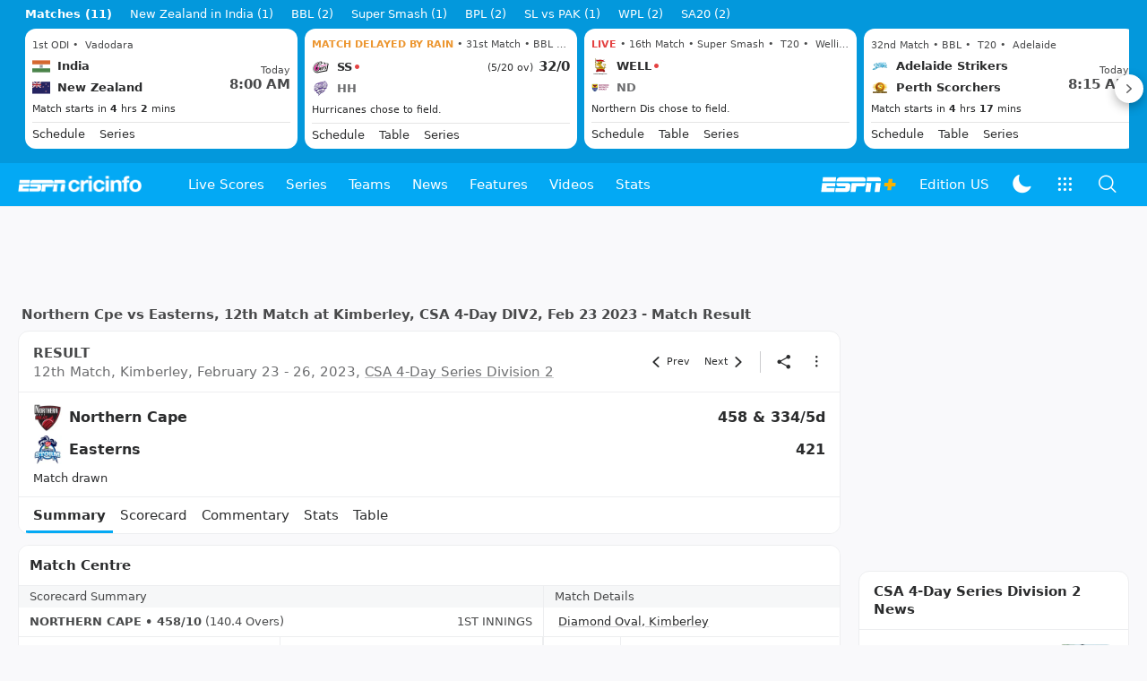

--- FILE ---
content_type: text/html; charset=utf-8
request_url: https://www.espncricinfo.com/series/csa-4-day-series-division-2-2022-23-1346858/northern-cape-vs-easterns-12th-match-1334948/live-cricket-score
body_size: 65311
content:
<!DOCTYPE html><html lang="en"><head><meta charSet="utf-8"/><link rel="preconnect" href="https://img1.hscicdn.com" crossorigin="anonymous"/><link rel="preconnect" href="https://dcf.espn.com" crossorigin="anonymous"/><link rel="preload" href="https://wassets.hscicdn.com/static/fonts/CiIcons/ci-icons-v3.7/fonts/icomoon.woff?gencn3" as="font" type="font/woff2" crossorigin="anonymous"/><script type="text/javascript">
          /*! js-cookie v3.0.5 | MIT */
          !function(e,t){"object"==typeof exports&&"undefined"!=typeof module?module.exports=t():"function"==typeof define&&define.amd?define(t):(e="undefined"!=typeof globalThis?globalThis:e||self,function(){var n=e.Cookies,o=e.Cookies=t();o.noConflict=function(){return e.Cookies=n,o}}())}(this,(function(){"use strict";function e(e){for(var t=1;t<arguments.length;t++){var n=arguments[t];for(var o in n)e[o]=n[o]}return e}var t=function t(n,o){function r(t,r,i){if("undefined"!=typeof document){"number"==typeof(i=e({},o,i)).expires&&(i.expires=new Date(Date.now()+864e5*i.expires)),i.expires&&(i.expires=i.expires.toUTCString()),t=encodeURIComponent(t).replace(/%(2[346B]|5E|60|7C)/g,decodeURIComponent).replace(/[()]/g,escape);var c="";for(var u in i)i[u]&&(c+="; "+u,!0!==i[u]&&(c+="="+i[u].split(";")[0]));return document.cookie=t+"="+n.write(r,t)+c}}return Object.create({set:r,get:function(e){if("undefined"!=typeof document&&(!arguments.length||e)){for(var t=document.cookie?document.cookie.split("; "):[],o={},r=0;r<t.length;r++){var i=t[r].split("="),c=i.slice(1).join("=");try{var u=decodeURIComponent(i[0]);if(o[u]=n.read(c,u),e===u)break}catch(e){}}return e?o[e]:o}},remove:function(t,n){r(t,"",e({},n,{expires:-1}))},withAttributes:function(n){return t(this.converter,e({},this.attributes,n))},withConverter:function(n){return t(e({},this.converter,n),this.attributes)}},{attributes:{value:Object.freeze(o)},converter:{value:Object.freeze(n)}})}({read:function(e){return'"'===e[0]&&(e=e.slice(1,-1)),e.replace(/(%[dA-F]{2})+/gi,decodeURIComponent)},write:function(e){return encodeURIComponent(e).replace(/%(2[346BF]|3[AC-F]|40|5[BDE]|60|7[BCD])/g,decodeURIComponent)}},{path:"/"});return t}));
        </script><script type="text/javascript">
            // DATA LAYER CONFIGURATION
            var _dl = {
              site: {
                baseDomain: 'espncricinfo.com',
                site: 'espncricinfo',
                portal: 'sports',
                country: Cookies.get('country') || 'in',
                language: window.location.pathname.startsWith('/hindi') ? 'hi_in' : 'en_us',
                otguid: 'a0595f6d-337b-4be2-8d32-ad0c5e7c829d',
              },
              page: {
                page_url: window.location.href,
                page_title: document.title,
                platform: "web",
              },
              helpersEnabled: true,
              pageViewed: false,
              visitor: {
                swid: Cookies.get('SWID'),
              }
            };

            // SUBSCRIBE AND PUBLISH METHODS
            _dl.subscribe = function(eventName, callback) {
              document.addEventListener("__dataLayer." + eventName, function(e) {
                if (e && e.detail)
                  callback.apply(__dataLayer, e.detail);
              });
            };

            _dl.publish = function(eventName) {
              var args = Array.prototype.splice.apply(arguments, [1, arguments.length]),
              event = new CustomEvent("__dataLayer." + eventName, {
                detail: args || []
              });
              document.dispatchEvent(event);
            };

            // MAKE DATA LAYER GLOBAL
            window.__dataLayer = window.__dataLayer || {};
            Object.assign(window.__dataLayer, _dl);
        </script><script type="text/javascript">
          var appInfoValue = Cookies.get('ci-app');
          var appInfo = null;
          var isApp = false;
          if (appInfoValue) {
            appInfo = JSON.parse(appInfoValue);

            // android || ios
            if (appInfo['pf'] === 'android' || appInfo['pf'] === 'ios') {
              isApp = true;
            }
          }
          window.hsci = window.hsci || {
            consent: {
              region: 'unknown',
              enabled: false,
              taken: true,
            },
            did: null,
            appInfo: appInfo,
            playerV5: true
          };

          // android
          if (window.CleverTap) {
            isApp = true;

          // ios
          } else if (window.webkit && window.webkit.messageHandlers && window.webkit.messageHandlers.clevertap) {
            isApp = true;
          }

          hsci.isApp = isApp;

          //Flutter webview
          window.addEventListener('flutterInAppWebViewPlatformReady', function() {
            // console.log("flutterInAppWebViewPlatformReady done")
            window.isFlutterAppReady = true;
            window.isApp = true;
          });


          hsci.injectScript = function(src, opts) {
            (function() {
              var script = document.createElement("script");
              script.type = "text/javascript";
              script.async = false;
              script.src = src;
              if(opts && typeof opts.id !== "undefined") script.id = opts.id;
              if(opts && typeof opts.async !== "undefined") script.async = opts.async;
              if(opts && typeof opts.defer !== "undefined") script.defer = opts.defer;
              var s = document.getElementsByTagName('script')[0];
              s.parentNode.insertBefore(script, s);
            })();
          };
        </script><script type="text/javascript">
          hsci.consent.region = Cookies.get('region');
          hsci.consent.country = Cookies.get('country');

          // Faiyaz - emea region is added for exisiting users with the same region cookie.
          hsci.consent.enabled = hsci.isApp ? false : hsci.consent.region === 'gdpr' || hsci.consent.region === 'emea' || hsci.consent.region === 'ccpa';

          function handler() {
            // ensighten script is loaded and consent is taken so unblock
            window.yett.unblock();

            if(!hsci.isApp && window.hsci.playerV5) {
              // Data Layer Integration
              document.dispatchEvent(new Event("dataLayerReady"));
              window.__dataLayer.publish('pageView');
            }
          }

          // Faiyaz - emea region is added for exisiting users with the same region cookie.
          if(hsci.consent.enabled) {

            //disable integration scripts
            window.YETT_BLACKLIST = [
              /www\.googletagmanager\.com/,
              /d2r1yp2w7bby2u\.cloudfront\.net/,
              /at-.*?\.js/,
              /omniture-.*?\.js/,
              /prebid.*?\.js/,
              /sb\.scorecardresearch\.com/,
              /cdn\.taboola\.com/,
              /jsc\.mgid\.com/
            ];

            // This is required for ccpa region also
            document.addEventListener('tms.ready', handler);
            document.addEventListener('onetrust.consent.loaded', handler);

            if (hsci.consent.region === 'gdpr' || hsci.consent.region === 'emea' || hsci.consent.region === 'ccpa') {
              var _alertBox1 = Cookies.get('OptanonConsentAlertBoxClosed');
              var _alertBox2 = Cookies.get('OptanonAlertBoxClosed');
              hsci.consent.taken = _alertBox1 !== undefined || _alertBox2 !== undefined;

              window.addEventListener('consent.onetrust', function(e) {
                // Check if __tcfapi is ready to detect event on close
                // @ts-ignore
                if (window.__tcfapi) {
                  __tcfapi('getTCData', 2, function(tcData, success) {
                    if (success) {
                      if (tcData.eventStatus === 'useractioncomplete') {
                        window.location.reload();
                      }
                    }
                  });
                }
              });
            }

          } else {
            // for non gdpr regions do not load following scipt upfront load after window load
            window.YETT_BLACKLIST = [
              /d2r1yp2w7bby2u\.cloudfront\.net/,
              /omniture-.*?\.js/,
              /at-.*?\.js/,
              /cdn\.taboola\.com/,
              /jsc\.mgid\.com/
            ];

            if(hsci.isApp) {
              window.addEventListener('DOMContentLoaded', function(event) {
                window.yett.unblock();
              });
            } else {
              document.addEventListener('tms.ready', handler);
              document.addEventListener('onetrust.consent.loaded', handler);
            }
          }
        </script><script type="text/javascript">!function(t,e){"object"==typeof exports&&"undefined"!=typeof module?e(exports):"function"==typeof define&&define.amd?define(["exports"],e):e((t=t||self).yett={})}(this,function(t){"use strict";function o(e,t){return e&&(!t||t!==s)&&(!a.blacklist||a.blacklist.some(function(t){return t.test(e)}))&&(!a.whitelist||a.whitelist.every(function(t){return!t.test(e)}))}function l(t){var e=t.getAttribute("src");return a.blacklist&&a.blacklist.every(function(t){return!t.test(e)})||a.whitelist&&a.whitelist.some(function(t){return t.test(e)})}var s="javascript/blocked",a={blacklist:window.YETT_BLACKLIST,whitelist:window.YETT_WHITELIST},u={blacklisted:[]},f=new MutationObserver(function(t){for(var e=0;e<t.length;e++)for(var i=t[e].addedNodes,n=function(t){var n=i[t];if(1===n.nodeType&&"SCRIPT"===n.tagName){var e=n.src,r=n.type;if(o(e,r)){u.blacklisted.push(n.cloneNode()),n.type=s;n.addEventListener("beforescriptexecute",function t(e){n.getAttribute("type")===s&&e.preventDefault(),n.removeEventListener("beforescriptexecute",t)}),n.parentElement&&n.parentElement.removeChild(n)}}},r=0;r<i.length;r++)n(r)});f.observe(document.documentElement,{childList:!0,subtree:!0});var c=document.createElement;function p(t){return function(t){if(Array.isArray(t)){for(var e=0,n=new Array(t.length);e<t.length;e++)n[e]=t[e];return n}}(t)||function(t){if(Symbol.iterator in Object(t)||"[object Arguments]"===Object.prototype.toString.call(t))return Array.from(t)}(t)||function(){throw new TypeError("Invalid attempt to spread non-iterable instance")}()}document.createElement=function(){for(var t=arguments.length,e=new Array(t),n=0;n<t;n++)e[n]=arguments[n];if("script"!==e[0].toLowerCase())return c.bind(document).apply(void 0,e);var r=c.bind(document).apply(void 0,e),i=r.setAttribute.bind(r);return Object.defineProperties(r,{src:{get:function(){var t=r.getAttribute("src");return t&&0===t.indexOf("//")?document.location.protocol+t:t||""},set:function(t){return o(t,r.type)&&i("type",s),i("src",t),!0}},type:{set:function(t){var e=o(r.src,r.type)?s:t;return i("type",e),!0}}}),r.setAttribute=function(t,e){"type"===t||"src"===t?r[t]=e:HTMLScriptElement.prototype.setAttribute.call(r,t,e)},r};var d=new RegExp("[|\\{}()[\\]^$+*?.]","g");t.unblock=function(){for(var t=arguments.length,n=new Array(t),e=0;e<t;e++)n[e]=arguments[e];n.length<1?(a.blacklist=[],a.whitelist=[]):(a.blacklist&&(a.blacklist=a.blacklist.filter(function(e){return n.every(function(t){return"string"==typeof t?!e.test(t):t instanceof RegExp?e.toString()!==t.toString():void 0})})),a.whitelist&&(a.whitelist=[].concat(p(a.whitelist),p(n.map(function(e){if("string"==typeof e){var n=".*"+e.replace(d,"\$&")+".*";if(a.whitelist.every(function(t){return t.toString()!==n.toString()}))return new RegExp(n)}else if(e instanceof RegExp&&a.whitelist.every(function(t){return t.toString()!==e.toString()}))return e;return null}).filter(Boolean)))));for(var r=document.querySelectorAll('script[type="'.concat(s,'"]')),i=0;i<r.length;i++){var o=r[i];l(o)&&(o.type="application/javascript",u.blacklisted.push(o),o.parentElement.removeChild(o))}var c=0;p(u.blacklisted).forEach(function(t,e){if(l(t)){var n=document.createElement("script");n.setAttribute("src",t.src),n.setAttribute("type","application/javascript"),document.head.appendChild(n),u.blacklisted.splice(e-c,1),c++}}),a.blacklist&&a.blacklist.length<1&&f.disconnect()},Object.defineProperty(t,"__esModule",{value:!0})});</script><script type="text/javascript">
            if(!hsci.isApp) {
                hsci.injectScript('//dcf.espn.com/TWDC-DTCI/prod/Bootstrap.js', {async: true});
            }
          </script><script type="text/javascript">window.googletag = window.googletag || {cmd: []};
          window.pbjs = window.pbjs || {que: []};
          window._taboola = window._taboola || [];
          window._outbrain = window._outbrain || [];
        </script><meta name="viewport" content="width=device-width, initial-scale=1.0, maximum-scale=1.0, user-scalable=0"/><link rel="manifest" href="/static/json/manifest.json"/><link rel="shortcut icon" type="image/x-icon" href="https://wassets.hscicdn.com/static/images/favicon.ico"/><link href="https://wassets.hscicdn.com/static/images/iphone5_splash.png" media="(device-width: 320px) and (device-height: 568px) and (-webkit-device-pixel-ratio: 2)" rel="apple-touch-startup-image"/><link href="https://wassets.hscicdn.com/static/images/iphone6_splash.png" media="(device-width: 375px) and (device-height: 667px) and (-webkit-device-pixel-ratio: 2)" rel="apple-touch-startup-image"/><link href="https://wassets.hscicdn.com/static/images/iphoneplus_splash.png" media="(device-width: 621px) and (device-height: 1104px) and (-webkit-device-pixel-ratio: 3)" rel="apple-touch-startup-image"/><link href="https://wassets.hscicdn.com/static/images/iphonex_splash.png" media="(device-width: 375px) and (device-height: 812px) and (-webkit-device-pixel-ratio: 3)" rel="apple-touch-startup-image"/><link href="https://wassets.hscicdn.com/static/images/iphonexr_splash.png" media="(device-width: 414px) and (device-height: 896px) and (-webkit-device-pixel-ratio: 2)" rel="apple-touch-startup-image"/><link href="https://wassets.hscicdn.com/static/images/iphonexsmax_splash.png" media="(device-width: 414px) and (device-height: 896px) and (-webkit-device-pixel-ratio: 3)" rel="apple-touch-startup-image"/><link href="https://wassets.hscicdn.com/static/images/ipad_splash.png" media="(device-width: 768px) and (device-height: 1024px) and (-webkit-device-pixel-ratio: 2)" rel="apple-touch-startup-image"/><link href="https://wassets.hscicdn.com/static/images/ipadpro1_splash.png" media="(device-width: 834px) and (device-height: 1112px) and (-webkit-device-pixel-ratio: 2)" rel="apple-touch-startup-image"/><link href="https://wassets.hscicdn.com/static/images/ipadpro3_splash.png" media="(device-width: 834px) and (device-height: 1194px) and (-webkit-device-pixel-ratio: 2)" rel="apple-touch-startup-image"/><link href="https://wassets.hscicdn.com/static/images/ipadpro2_splash.png" media="(device-width: 1024px) and (device-height: 1366px) and (-webkit-device-pixel-ratio: 2)" rel="apple-touch-startup-image"/><meta name="mobile-web-app-capable" content="yes"/><meta name="apple-mobile-web-app-title" content="ESPN Cricinfo"/><meta name="apple-mobile-web-app-status-bar-style" content="black"/><meta name="theme-color" content="#03a9f4"/><link rel="apple-touch-icon" sizes="72x72" href="https://wassets.hscicdn.com/static/images/ios-72.png" type="image/png"/><link rel="apple-touch-icon" sizes="120x120" href="https://wassets.hscicdn.com/static/images/ios-120.png" type="image/png"/><link rel="apple-touch-icon" sizes="144x144" href="https://wassets.hscicdn.com/static/images/ios-144.png" type="image/png"/><link rel="apple-touch-icon" sizes="180x180" href="https://wassets.hscicdn.com/static/images/ios-180.png" type="image/png"/><title>NCAPE vs EASTN Live score - CSA 4-Day Series Division 2 2022 February 23 - 26, 2023 12th Match in Kimberley</title><meta name="title" content="NCAPE vs EASTN Live score - CSA 4-Day Series Division 2 2022 February 23 - 26, 2023 12th Match in Kimberley"/><meta name="description" content="Northern Cape vs Easterns live cricket score, CSA 4-Day DIV2 2022, 12th Match at Diamond Oval, Kimberley. Get live score, ball by ball commentary, scorecard, match updates."/><meta name="keywords" content="Northern Cpe vs Easterns 12th Match 2022/23,NCAPE vs EASTN,live score,summary,highlights,reports,CSA 4-Day Series Division 2"/><meta name="robots" content="index,follow, max-snippet:-1, max-video-preview:-1, max-image-preview:large"/><meta name="googlebot" content="index,follow, max-snippet:-1, max-video-preview:-1, max-image-preview:large"/><link rel="canonical" href="https://www.espncricinfo.com/series/csa-4-day-series-division-2-2022-23-1346858/northern-cape-vs-easterns-12th-match-1334948/live-cricket-score"/><meta property="og:site_name" content="ESPNcricinfo"/><meta property="og:type" content="website"/><meta property="og:title" content="NCAPE vs EASTN Live score - CSA 4-Day Series Division 2 2022 February 23 - 26, 2023 12th Match in Kimberley"/><meta property="og:description" content="Northern Cape vs Easterns live cricket score, CSA 4-Day DIV2 2022, 12th Match at Diamond Oval, Kimberley. Get live score, ball by ball commentary, scorecard, match updates."/><meta property="og:image" content="https://www.espncricinfo.com/static/images/espncricinfo-og.png"/><meta property="og:url" content="https://www.espncricinfo.com/series/csa-4-day-series-division-2-2022-23-1346858/northern-cape-vs-easterns-12th-match-1334948/live-cricket-score"/><meta property="fb:app_id" content="260890547115"/><meta property="fb:pages" content="104266592953439"/><meta name="twitter:site" content="@espncricinfo"/><meta name="twitter:card" content="summary_large_image"/><meta name="twitter:app:name:iphone" content="ESPNcricinfo"/><meta name="twitter:app:id:iphone" content="417408017"/><meta name="twitter:app:name:googleplay" content="ESPNcricinfo"/><meta name="twitter:app:id:googleplay" content="com.july.cricinfo"/><meta name="twitter:title" content="NCAPE vs EASTN Live score - CSA 4-Day Series Division 2 2022 February 23 - 26, 2023 12th Match in Kimberley"/><meta name="twitter:description" content="Northern Cape vs Easterns live cricket score, CSA 4-Day DIV2 2022, 12th Match at Diamond Oval, Kimberley. Get live score, ball by ball commentary, scorecard, match updates."/><meta name="twitter:image" content="https://www.espncricinfo.com/static/images/espncricinfo-og.png"/><meta itemProp="name" content="NCAPE vs EASTN Live score - CSA 4-Day Series Division 2 2022 February 23 - 26, 2023 12th Match in Kimberley"/><meta itemProp="description" content="Northern Cape vs Easterns live cricket score, CSA 4-Day DIV2 2022, 12th Match at Diamond Oval, Kimberley. Get live score, ball by ball commentary, scorecard, match updates."/><meta itemProp="image" content="https://www.espncricinfo.com/static/images/espncricinfo-og.png"/><meta itemProp="publisher" content="ESPNcricinfo"/><meta itemProp="url" content="https://www.espncricinfo.com/series/csa-4-day-series-division-2-2022-23-1346858/northern-cape-vs-easterns-12th-match-1334948/live-cricket-score"/><meta itemProp="editor" content="ESPNcricinfo"/><meta itemProp="headline" content="NCAPE vs EASTN Live score - CSA 4-Day Series Division 2 2022 February 23 - 26, 2023 12th Match in Kimberley"/><meta itemProp="sourceOrganization" content="ESPN Digital Media Pvt Ltd"/><meta itemProp="keywords" content="Northern Cpe vs Easterns 12th Match 2022/23,NCAPE vs EASTN,live score,summary,highlights,reports,CSA 4-Day Series Division 2"/><script type="application/ld+json">{"@context":"https://schema.org","@type":"Organization","name":"ESPN Digital Media Private Limited","url":"https://www.espncricinfo.com","logo":"/static/images/espncricinfo-logo-full.png","address":{"@type":"PostalAddress","streetAddress":"Ground Floor, Embassy Golf Links Business Park, Cherry Hills, Intermediate Ring Road, Domlur","addressLocality":"Bangalore","addressRegion":"India","postalCode":"560071","Telephone":"+91-080-68479700"},"sameAs":["https://www.facebook.com/Cricinfo","https://twitter.com/ESPNcricinfo","https://www.youtube.com/espncricinfo"]}</script><script type="application/ld+json">{"@context":"https://schema.org","@graph":[{"@context":"https://schema.org","@type":"SiteNavigationElement","@id":"#nav-item","name":"Live Scores","url":"https://www.espncricinfo.com/live-cricket-score"},{"@context":"https://schema.org","@type":"SiteNavigationElement","@id":"#nav-item","name":"Live Scores Home","url":"https://www.espncricinfo.com/live-cricket-score"},{"@context":"https://schema.org","@type":"SiteNavigationElement","@id":"#nav-item","name":"Schedule","url":"https://www.espncricinfo.com/live-cricket-match-schedule-fixtures"},{"@context":"https://schema.org","@type":"SiteNavigationElement","@id":"#nav-item","name":"Results","url":"https://www.espncricinfo.com/live-cricket-match-results"},{"@context":"https://schema.org","@type":"SiteNavigationElement","@id":"#nav-item","name":"Month view","url":"https://www.espncricinfo.com/live-cricket-month-view"},{"@context":"https://schema.org","@type":"SiteNavigationElement","@id":"#nav-item","name":"Season view","url":"https://www.espncricinfo.com/ci/engine/series/index.html?view=season"},{"@context":"https://schema.org","@type":"SiteNavigationElement","@id":"#nav-item","name":"International calendar","url":"https://www.espncricinfo.com/ci/engine/match/index.html?view=calendar"},{"@context":"https://schema.org","@type":"SiteNavigationElement","@id":"#nav-item","name":"Desktop Scoreboard","url":"https://www.espncricinfo.com/ci/engine/match/scores/desktop.html"},{"@context":"https://schema.org","@type":"SiteNavigationElement","@id":"#nav-item","name":"Series","url":"https://www.espncricinfo.com/cricket-fixtures"},{"@context":"https://schema.org","@type":"SiteNavigationElement","@id":"#nav-item","name":"WPL 2026","url":"https://www.espncricinfo.com/series/women-s-premier-league-2025-26-1510059"},{"@context":"https://schema.org","@type":"SiteNavigationElement","@id":"#nav-item","name":"India vs New Zealand","url":"https://www.espncricinfo.com/series/new-zealand-in-india-2025-26-1490228"},{"@context":"https://schema.org","@type":"SiteNavigationElement","@id":"#nav-item","name":"The Ashes","url":"https://www.espncricinfo.com/series/the-ashes-2025-26-1455609"},{"@context":"https://schema.org","@type":"SiteNavigationElement","@id":"#nav-item","name":"Under-19 World Cup","url":"https://www.espncricinfo.com/series/men-s-under-19-world-cup-2025-26-1511849"},{"@context":"https://schema.org","@type":"SiteNavigationElement","@id":"#nav-item","name":"Men's T20 World Cup 2026","url":"https://www.espncricinfo.com/series/icc-men-s-t20-world-cup-2025-26-1502138"},{"@context":"https://schema.org","@type":"SiteNavigationElement","@id":"#nav-item","name":"Sri Lanka vs Pakistan","url":"https://www.espncricinfo.com/series/pakistan-in-sri-lanka-2025-26-1514478"},{"@context":"https://schema.org","@type":"SiteNavigationElement","@id":"#nav-item","name":"SA20 2026","url":"https://www.espncricinfo.com/series/sa20-2025-26-1494252"},{"@context":"https://schema.org","@type":"SiteNavigationElement","@id":"#nav-item","name":"BBL 2025","url":"https://www.espncricinfo.com/series/big-bash-league-2025-26-1490534"},{"@context":"https://schema.org","@type":"SiteNavigationElement","@id":"#nav-item","name":"BPL 2025","url":"https://www.espncricinfo.com/series/bangladesh-premier-league-2025-26-1516530"},{"@context":"https://schema.org","@type":"SiteNavigationElement","@id":"#nav-item","name":"IPL 2026","url":"https://www.espncricinfo.com/series/indian-premier-league-2025-26-1510719"},{"@context":"https://schema.org","@type":"SiteNavigationElement","@id":"#nav-item","name":"Men's Super Smash","url":"https://www.espncricinfo.com/series/super-smash-2025-26-1499623"},{"@context":"https://schema.org","@type":"SiteNavigationElement","@id":"#nav-item","name":"Women's Super Smash","url":"https://www.espncricinfo.com/series/women-s-super-smash-2025-26-1499624"},{"@context":"https://schema.org","@type":"SiteNavigationElement","@id":"#nav-item","name":"Test Championship 2025-2027","url":"https://www.espncricinfo.com/series/icc-world-test-championship-2025-2027-1472510"},{"@context":"https://schema.org","@type":"SiteNavigationElement","@id":"#nav-item","name":"Women's Championship","url":"https://www.espncricinfo.com/series/icc-women-s-championship-2022-23-2025-1308225"},{"@context":"https://schema.org","@type":"SiteNavigationElement","@id":"#nav-item","name":"World Cup League 2","url":"https://www.espncricinfo.com/series/icc-men-s-cricket-world-cup-league-2-2023-24-2027-1420525"},{"@context":"https://schema.org","@type":"SiteNavigationElement","@id":"#nav-item","name":"CWC Challenge League Group A","url":"https://www.espncricinfo.com/series/cwc-challenge-league-group-a-2024-2026-1451764"},{"@context":"https://schema.org","@type":"SiteNavigationElement","@id":"#nav-item","name":"CWC Challenge League Group B","url":"https://www.espncricinfo.com/series/cwc-challenge-league-group-b-2024-2026-1451884"},{"@context":"https://schema.org","@type":"SiteNavigationElement","@id":"#nav-item","name":"-Future series-","url":"https://www.espncricinfo.com/cricket-fixtures/#future"},{"@context":"https://schema.org","@type":"SiteNavigationElement","@id":"#nav-item","name":"-Archives-","url":"https://www.espncricinfo.com/ci/engine/series/index.html"},{"@context":"https://schema.org","@type":"SiteNavigationElement","@id":"#nav-item","name":"Teams","url":"https://www.espncricinfo.com/team"},{"@context":"https://schema.org","@type":"SiteNavigationElement","@id":"#nav-item","name":"Australia","url":"https://www.espncricinfo.com/team/australia-2"},{"@context":"https://schema.org","@type":"SiteNavigationElement","@id":"#nav-item","name":"Afghanistan","url":"https://www.espncricinfo.com/team/afghanistan-40"},{"@context":"https://schema.org","@type":"SiteNavigationElement","@id":"#nav-item","name":"Bangladesh","url":"https://www.espncricinfo.com/team/bangladesh-25"},{"@context":"https://schema.org","@type":"SiteNavigationElement","@id":"#nav-item","name":"Canada","url":"https://www.espncricinfo.com/team/canada-17"},{"@context":"https://schema.org","@type":"SiteNavigationElement","@id":"#nav-item","name":"England","url":"https://www.espncricinfo.com/team/england-1"},{"@context":"https://schema.org","@type":"SiteNavigationElement","@id":"#nav-item","name":"Ireland","url":"https://www.espncricinfo.com/team/ireland-29"},{"@context":"https://schema.org","@type":"SiteNavigationElement","@id":"#nav-item","name":"India","url":"https://www.espncricinfo.com/team/india-6"},{"@context":"https://schema.org","@type":"SiteNavigationElement","@id":"#nav-item","name":"Namibia","url":"https://www.espncricinfo.com/team/namibia-28"},{"@context":"https://schema.org","@type":"SiteNavigationElement","@id":"#nav-item","name":"New Zealand","url":"https://www.espncricinfo.com/team/new-zealand-5"},{"@context":"https://schema.org","@type":"SiteNavigationElement","@id":"#nav-item","name":"Nepal","url":"https://www.espncricinfo.com/team/nepal-33"},{"@context":"https://schema.org","@type":"SiteNavigationElement","@id":"#nav-item","name":"Pakistan","url":"https://www.espncricinfo.com/team/pakistan-7"},{"@context":"https://schema.org","@type":"SiteNavigationElement","@id":"#nav-item","name":"Netherlands","url":"https://www.espncricinfo.com/team/netherlands-15"},{"@context":"https://schema.org","@type":"SiteNavigationElement","@id":"#nav-item","name":"South Africa","url":"https://www.espncricinfo.com/team/south-africa-3"},{"@context":"https://schema.org","@type":"SiteNavigationElement","@id":"#nav-item","name":"Oman","url":"https://www.espncricinfo.com/team/oman-37"},{"@context":"https://schema.org","@type":"SiteNavigationElement","@id":"#nav-item","name":"Sri Lanka","url":"https://www.espncricinfo.com/team/sri-lanka-8"},{"@context":"https://schema.org","@type":"SiteNavigationElement","@id":"#nav-item","name":"Scotland","url":"https://www.espncricinfo.com/team/scotland-30"},{"@context":"https://schema.org","@type":"SiteNavigationElement","@id":"#nav-item","name":"West Indies","url":"https://www.espncricinfo.com/team/west-indies-4"},{"@context":"https://schema.org","@type":"SiteNavigationElement","@id":"#nav-item","name":"UAE","url":"https://www.espncricinfo.com/team/united-arab-emirates-27"},{"@context":"https://schema.org","@type":"SiteNavigationElement","@id":"#nav-item","name":"Zimbabwe","url":"https://www.espncricinfo.com/team/zimbabwe-9"},{"@context":"https://schema.org","@type":"SiteNavigationElement","@id":"#nav-item","name":"USA","url":"https://www.espncricinfo.com/team/united-states-of-america-11"},{"@context":"https://schema.org","@type":"SiteNavigationElement","@id":"#nav-item","name":"News","url":"https://www.espncricinfo.com/cricket-news"},{"@context":"https://schema.org","@type":"SiteNavigationElement","@id":"#nav-item","name":"News Home","url":"https://www.espncricinfo.com/cricket-news"},{"@context":"https://schema.org","@type":"SiteNavigationElement","@id":"#nav-item","name":"Future of ODIs","url":"https://www.espncricinfo.com/cricket-news/the-future-of-odis-39"},{"@context":"https://schema.org","@type":"SiteNavigationElement","@id":"#nav-item","name":"Ball-tampering","url":"https://www.espncricinfo.com/cricket-news/ball-tampering-25"},{"@context":"https://schema.org","@type":"SiteNavigationElement","@id":"#nav-item","name":"Technology in cricket","url":"https://www.espncricinfo.com/cricket-news/technology-in-cricket-18"},{"@context":"https://schema.org","@type":"SiteNavigationElement","@id":"#nav-item","name":"Racism","url":"https://www.espncricinfo.com/cricket-news/racism-99"},{"@context":"https://schema.org","@type":"SiteNavigationElement","@id":"#nav-item","name":"Run-out controversies","url":"https://www.espncricinfo.com/cricket-news/run-out-controversies-325"},{"@context":"https://schema.org","@type":"SiteNavigationElement","@id":"#nav-item","name":"Corruption","url":"https://www.espncricinfo.com/cricket-news/corruption-in-cricket-4"},{"@context":"https://schema.org","@type":"SiteNavigationElement","@id":"#nav-item","name":"Features","url":"https://www.espncricinfo.com/cricket-features"},{"@context":"https://schema.org","@type":"SiteNavigationElement","@id":"#nav-item","name":"Features Home","url":"https://www.espncricinfo.com/cricket-features"},{"@context":"https://schema.org","@type":"SiteNavigationElement","@id":"#nav-item","name":"On this day","url":"https://www.espncricinfo.com/on-this-day/cricket-events"},{"@context":"https://schema.org","@type":"SiteNavigationElement","@id":"#nav-item","name":"Writers","url":"https://www.espncricinfo.com/espncricinfo-writers-index"},{"@context":"https://schema.org","@type":"SiteNavigationElement","@id":"#nav-item","name":"Web stories","url":"https://www.espncricinfo.com/webstories"},{"@context":"https://schema.org","@type":"SiteNavigationElement","@id":"#nav-item","name":"Photo galleries","url":"https://www.espncricinfo.com/gallery"},{"@context":"https://schema.org","@type":"SiteNavigationElement","@id":"#nav-item","name":"Cricinfo 30 years","url":"https://www.espncricinfo.com/cricinfo-30-years"},{"@context":"https://schema.org","@type":"SiteNavigationElement","@id":"#nav-item","name":"The Cricket Monthly","url":"https://www.thecricketmonthly.com/"},{"@context":"https://schema.org","@type":"SiteNavigationElement","@id":"#nav-item","name":"Videos","url":"https://www.espncricinfo.com/cricket-videos/"},{"@context":"https://schema.org","@type":"SiteNavigationElement","@id":"#nav-item","name":"Cricinformed","url":"https://www.espncricinfo.com/cricket-videos/genre/cricinformed-299"},{"@context":"https://schema.org","@type":"SiteNavigationElement","@id":"#nav-item","name":"TimeOut","url":"https://www.espncricinfo.com/cricket-videos/genre/time-out-221"},{"@context":"https://schema.org","@type":"SiteNavigationElement","@id":"#nav-item","name":"Matchday","url":"https://www.espncricinfo.com/cricket-videos/genre/match-day-155"},{"@context":"https://schema.org","@type":"SiteNavigationElement","@id":"#nav-item","name":"25 Questions","url":"https://www.espncricinfo.com/cricket-videos/genre/25-questions-191"},{"@context":"https://schema.org","@type":"SiteNavigationElement","@id":"#nav-item","name":"News and Analysis","url":"https://www.espncricinfo.com/cricket-videos/genre/news-and-analysis-34"},{"@context":"https://schema.org","@type":"SiteNavigationElement","@id":"#nav-item","name":"Interviews","url":"https://www.espncricinfo.com/cricket-videos/genre/interviews-9"},{"@context":"https://schema.org","@type":"SiteNavigationElement","@id":"#nav-item","name":"Features","url":"https://www.espncricinfo.com/cricket-videos/genre/features-46"},{"@context":"https://schema.org","@type":"SiteNavigationElement","@id":"#nav-item","name":"Press Conference","url":"https://www.espncricinfo.com/cricket-videos/genre/press-conference-2"},{"@context":"https://schema.org","@type":"SiteNavigationElement","@id":"#nav-item","name":"Polite Enquiries","url":"https://www.espncricinfo.com/cricket-videos/genre/politeenquiries-119"},{"@context":"https://schema.org","@type":"SiteNavigationElement","@id":"#nav-item","name":"Run Order","url":"https://www.espncricinfo.com/cricket-videos/genre/run-order-166"},{"@context":"https://schema.org","@type":"SiteNavigationElement","@id":"#nav-item","name":"Newsroom","url":"https://www.espncricinfo.com/cricket-videos/genre/newsroom-218"},{"@context":"https://schema.org","@type":"SiteNavigationElement","@id":"#nav-item","name":"Highlights","url":"https://www.espncricinfo.com/cricket-videos/genre/highlights-37"},{"@context":"https://schema.org","@type":"SiteNavigationElement","@id":"#nav-item","name":"YouTube","url":"https://www.youtube.com/ESPNCricinfo"},{"@context":"https://schema.org","@type":"SiteNavigationElement","@id":"#nav-item","name":"Stats","url":"https://www.espncricinfo.com/records"},{"@context":"https://schema.org","@type":"SiteNavigationElement","@id":"#nav-item","name":"Stats home","url":"https://www.espncricinfo.com/records"},{"@context":"https://schema.org","@type":"SiteNavigationElement","@id":"#nav-item","name":"AskCricinfo","url":"https://www.espncricinfo.com/ask"},{"@context":"https://schema.org","@type":"SiteNavigationElement","@id":"#nav-item","name":"Statsguru","url":"https://stats.espncricinfo.com/ci/engine/stats/index.html"},{"@context":"https://schema.org","@type":"SiteNavigationElement","@id":"#nav-item","name":"SuperStats","url":"https://www.espncricinfo.com/genre/superstats-706"},{"@context":"https://schema.org","@type":"SiteNavigationElement","@id":"#nav-item","name":"2025 records","url":"https://www.espncricinfo.com/records/year/2025-2025"},{"@context":"https://schema.org","@type":"SiteNavigationElement","@id":"#nav-item","name":"2024 records","url":"https://www.espncricinfo.com/records/year/2024-2024"},{"@context":"https://schema.org","@type":"SiteNavigationElement","@id":"#nav-item","name":"All records","url":"https://www.espncricinfo.com/records"},{"@context":"https://schema.org","@type":"SiteNavigationElement","@id":"#nav-item","name":"Players","url":"https://www.espncricinfo.com/cricketers"},{"@context":"https://schema.org","@type":"SiteNavigationElement","@id":"#nav-item","name":"Grounds","url":"https://www.espncricinfo.com/cricket-grounds"},{"@context":"https://schema.org","@type":"SiteNavigationElement","@id":"#nav-item","name":"Rankings","url":"https://www.espncricinfo.com/rankings/icc-team-ranking"}]}</script><script type="application/ld+json">{"@context":"https://schema.org","@type":"WebPage","name":"NCAPE vs EASTN Live score - CSA 4-Day Series Division 2 2022 February 23 - 26, 2023 12th Match in Kimberley","description":"Northern Cape vs Easterns live cricket score, CSA 4-Day DIV2 2022, 12th Match at Diamond Oval, Kimberley. Get live score, ball by ball commentary, scorecard, match updates.","url":"https://www.espncricinfo.com/series/csa-4-day-series-division-2-2022-23-1346858/northern-cape-vs-easterns-12th-match-1334948/live-cricket-score","publisher":{"@type":"Organization","name":"ESPN Digital Media Private Limited","url":"https://www.espncricinfo.com","logo":{"@type":"ImageObject","contentUrl":"/static/images/espncricinfo-logo-full.png"}}}</script><script type="application/ld+json">{"@context":"https://schema.org","@type":"SportsEvent","name":"NCAPE vs EASTN Live score - CSA 4-Day Series Division 2 2022 February 23 - 26, 2023 12th Match in Kimberley","description":"Northern Cape vs Easterns live cricket score, CSA 4-Day DIV2 2022, 12th Match at Diamond Oval, Kimberley. Get live score, ball by ball commentary, scorecard, match updates.","startDate":"2023-02-23T08:00:00+00:00","endDate":"2023-02-26T00:00:00+00:00","eventStatus":"RESULT","location":{"@type":"Place","name":"Diamond Oval, Kimberley","address":"Kimberley"},"homeTeam":{"@type":"SportsTeam","name":"Northern Cpe"},"awayTeam":{"@type":"SportsTeam","name":"Easterns"}}</script><meta name="next-head-count" content="69"/><link data-next-font="" rel="preconnect" href="/" crossorigin="anonymous"/><link rel="preload" href="https://wassets.hscicdn.com/_next/static/css/555538078b0b0fcb.css" as="style"/><link rel="stylesheet" href="https://wassets.hscicdn.com/_next/static/css/555538078b0b0fcb.css" data-n-g=""/><noscript data-n-css=""></noscript><script defer="" nomodule="" src="https://wassets.hscicdn.com/_next/static/chunks/polyfills-78c92fac7aa8fdd8.js"></script><script defer="" src="https://wassets.hscicdn.com/_next/static/chunks/CiLanguageEnglish.44cecc4cb23f9718.js"></script><script defer="" src="https://wassets.hscicdn.com/_next/static/chunks/4657.abcb2e5936dfe1d8.js"></script><script src="https://wassets.hscicdn.com/_next/static/chunks/webpack-69668e6f336223ad.js" defer=""></script><script src="https://wassets.hscicdn.com/_next/static/chunks/framework-70f95e8fb8fe7028.js" defer=""></script><script src="https://wassets.hscicdn.com/_next/static/chunks/main-46c7eef8fbc39f54.js" defer=""></script><script src="https://wassets.hscicdn.com/_next/static/chunks/pages/_app-9c13bae1e3ffabdd.js" defer=""></script><script src="https://wassets.hscicdn.com/_next/static/chunks/5829-0fb1ea9a6d9a92ff.js" defer=""></script><script src="https://wassets.hscicdn.com/_next/static/chunks/2024-d083a4536cc32940.js" defer=""></script><script src="https://wassets.hscicdn.com/_next/static/chunks/9515-ea150dbf5171c32e.js" defer=""></script><script src="https://wassets.hscicdn.com/_next/static/chunks/7185-8c8b43a234cfc1e5.js" defer=""></script><script src="https://wassets.hscicdn.com/_next/static/chunks/497-a5ff636093bd0121.js" defer=""></script><script src="https://wassets.hscicdn.com/_next/static/chunks/304-99f63234457ff014.js" defer=""></script><script src="https://wassets.hscicdn.com/_next/static/chunks/25-e98bca7649228531.js" defer=""></script><script src="https://wassets.hscicdn.com/_next/static/chunks/375-db85d152e0ff815b.js" defer=""></script><script src="https://wassets.hscicdn.com/_next/static/chunks/8011-3eb505916453003c.js" defer=""></script><script src="https://wassets.hscicdn.com/_next/static/chunks/1471-39fd951505eb2d17.js" defer=""></script><script src="https://wassets.hscicdn.com/_next/static/chunks/2463-5fbdce0a6ee223d2.js" defer=""></script><script src="https://wassets.hscicdn.com/_next/static/chunks/9890-6bb6b329977ef579.js" defer=""></script><script src="https://wassets.hscicdn.com/_next/static/chunks/8695-e12e71446042cb48.js" defer=""></script><script src="https://wassets.hscicdn.com/_next/static/chunks/9574-5bc2a5fdf7250646.js" defer=""></script><script src="https://wassets.hscicdn.com/_next/static/chunks/7383-a05398d43f44e374.js" defer=""></script><script src="https://wassets.hscicdn.com/_next/static/chunks/2184-c683895b8a2c4720.js" defer=""></script><script src="https://wassets.hscicdn.com/_next/static/chunks/3123-520f0bc21b17f74f.js" defer=""></script><script src="https://wassets.hscicdn.com/_next/static/chunks/916-b1d066780106428e.js" defer=""></script><script src="https://wassets.hscicdn.com/_next/static/chunks/4001-b5f928ac93f23150.js" defer=""></script><script src="https://wassets.hscicdn.com/_next/static/chunks/4188-a401c5e373c5d5d5.js" defer=""></script><script src="https://wassets.hscicdn.com/_next/static/chunks/3035-f03f5eabdd5fbfb1.js" defer=""></script><script src="https://wassets.hscicdn.com/_next/static/chunks/pages/match/CiMatchHomePage-662ff2f71391c1e7.js" defer=""></script><script src="https://wassets.hscicdn.com/_next/static/3RvoFDJcOjCOSaTgqZXr9/_buildManifest.js" defer=""></script><script src="https://wassets.hscicdn.com/_next/static/3RvoFDJcOjCOSaTgqZXr9/_ssgManifest.js" defer=""></script></head><body class=""><div id="__next"><script>
    (function() {
      let theme = window?.localStorage?.getItem('ci-theme-preference') || 'LIGHT';

      // check ci-app-theme cookie required for native app theme support
      const appTheme = Cookies.get('ci_app_theme') || Cookies.get('ci-app-theme');

      if(appTheme) {
        theme = appTheme;
        window.hsciapp = { theme: appTheme };
      }

      if (theme === 'DARK') {
        document.body.dataset.colorTheme = 'dark';
      }
    })()
  </script><noscript><iframe src="//www.googletagmanager.com/ns.html?id=GTM-M2X5VXQ" height="0" width="0" style="display:none;visibility:hidden;"></iframe></noscript><section id="pane-main" class=""><section id="main-container"><aside class="ad-placeholder overlay ad-overlay-293579"></aside><div class="ds-pb-4 ds-min-h-[182px] ds-bg-fill-hsb ds-pt-2"><div class="lg:ds-container lg:ds-mx-auto lg:ds-px-5"><div class="ds-relative ds-w-full ds-scrollbar-hide ds-px-2 ds-flex ds-bg-transparent ds-overflow-x-auto ds-scrollbar-hide"><div class="ds-flex ds-flex-row ds-w-full ds-overflow-x-auto ds-scrollbar-hide ds-overflow-y-hidden"><div class="ds-shrink-0 ds-mr-5 last:ds-mr-0"><div class="ds-cursor-pointer ds-flex ds-justify-center ds-h-4"><span class="ds-text-tight-s ds-font-bold ds-flex ds-justify-center ds-items-center ds-cursor-pointer ds-flex-1 ds-text-raw-white ds-tab-active"><span>Matches<!-- --> <span>(<!-- -->11<!-- -->)</span></span></span></div></div><div class="ds-shrink-0 ds-mr-5 last:ds-mr-0"><div class="ds-cursor-pointer ds-flex ds-justify-center ds-h-4"><span class="ds-text-tight-s ds-font-regular ds-flex ds-justify-center ds-items-center ds-cursor-pointer ds-flex-1 ds-text-raw-white"><span>New Zealand in India<!-- --> <span>(<!-- -->1<!-- -->)</span></span></span></div></div><div class="ds-shrink-0 ds-mr-5 last:ds-mr-0"><div class="ds-cursor-pointer ds-flex ds-justify-center ds-h-4"><span class="ds-text-tight-s ds-font-regular ds-flex ds-justify-center ds-items-center ds-cursor-pointer ds-flex-1 ds-text-raw-white"><span>BBL<!-- --> <span>(<!-- -->2<!-- -->)</span></span></span></div></div><div class="ds-shrink-0 ds-mr-5 last:ds-mr-0"><div class="ds-cursor-pointer ds-flex ds-justify-center ds-h-4"><span class="ds-text-tight-s ds-font-regular ds-flex ds-justify-center ds-items-center ds-cursor-pointer ds-flex-1 ds-text-raw-white"><span>Super Smash<!-- --> <span>(<!-- -->1<!-- -->)</span></span></span></div></div><div class="ds-shrink-0 ds-mr-5 last:ds-mr-0"><div class="ds-cursor-pointer ds-flex ds-justify-center ds-h-4"><span class="ds-text-tight-s ds-font-regular ds-flex ds-justify-center ds-items-center ds-cursor-pointer ds-flex-1 ds-text-raw-white"><span>BPL<!-- --> <span>(<!-- -->2<!-- -->)</span></span></span></div></div><div class="ds-shrink-0 ds-mr-5 last:ds-mr-0"><div class="ds-cursor-pointer ds-flex ds-justify-center ds-h-4"><span class="ds-text-tight-s ds-font-regular ds-flex ds-justify-center ds-items-center ds-cursor-pointer ds-flex-1 ds-text-raw-white"><span>SL vs PAK<!-- --> <span>(<!-- -->1<!-- -->)</span></span></span></div></div><div class="ds-shrink-0 ds-mr-5 last:ds-mr-0"><div class="ds-cursor-pointer ds-flex ds-justify-center ds-h-4"><span class="ds-text-tight-s ds-font-regular ds-flex ds-justify-center ds-items-center ds-cursor-pointer ds-flex-1 ds-text-raw-white"><span>WPL<!-- --> <span>(<!-- -->2<!-- -->)</span></span></span></div></div><div class="ds-shrink-0 ds-mr-5 last:ds-mr-0"><div class="ds-cursor-pointer ds-flex ds-justify-center ds-h-4"><span class="ds-text-tight-s ds-font-regular ds-flex ds-justify-center ds-items-center ds-cursor-pointer ds-flex-1 ds-text-raw-white"><span>SA20<!-- --> <span>(<!-- -->2<!-- -->)</span></span></span></div></div></div></div><div class="ds-block"></div><div class="ds-pt-2"><div class="ci-hsb-carousel"><div class="slick-slider ds-carousel slick-initialized" dir="ltr"><button type="button" data-role="none" class="slick-arrow slick-prev slick-disabled" style="display:block"> <!-- -->Previous</button><div class="slick-list"><div class="slick-track" style="width:0px;left:0px"><div style="outline:none" data-index="0" class="slick-slide slick-active slick-current" tabindex="-1" aria-hidden="false"><div><aside></aside></div></div><div style="outline:none" data-index="1" class="slick-slide slick-active" tabindex="-1" aria-hidden="false"><div><div class="ds-p-2 ds-pb-0.5 ds-bg-fill-hsb-scorecell ds-text-compact-2xs ds-rounded-xl ds-h-[8.375rem]" tabindex="-1" style="width:100%;display:inline-block"><div class="ds-w-[288px]"><a href="/series/new-zealand-in-india-2025-26-1490228/india-vs-new-zealand-1st-odi-1490231/match-preview" title="" class="ds-no-tap-higlight"><span class="ds-text-compact-xxs"><span class="ds-block ds-relative"><span class="ds-flex ds-justify-between ds-items-center ds-h-5"><span class="ds-truncate"></span></span><span class="ds-h-14 ds-overflow-hidden"><div class="ds-flex ds-justify-between ds-items-center"><div class="ds-flex ds-flex-col ds-mb-2 ds-mt-1 ds-space-y-1"><div class="ci-team-score ds-flex ds-justify-between ds-items-center ds-text-typo"><div class="ds-flex ds-items-center ds-min-w-0 ds-mr-1" title="India"><img width="20" height="20" alt="India Flag" style="width:20px;height:20px" class="ds-mr-2" src="https://wassets.hscicdn.com/static/images/lazyimage-transparent.png" fetchpriority="auto"/><p class="ds-text-tight-s ds-font-bold ds-capitalize ds-truncate">India</p></div></div><div class="ci-team-score ds-flex ds-justify-between ds-items-center ds-text-typo"><div class="ds-flex ds-items-center ds-min-w-0 ds-mr-1" title="New Zealand"><img width="20" height="20" alt="New Zealand Flag" style="width:20px;height:20px" class="ds-mr-2" src="https://wassets.hscicdn.com/static/images/lazyimage-transparent.png" fetchpriority="auto"/><p class="ds-text-tight-s ds-font-bold ds-capitalize ds-truncate">New Zealand</p></div></div></div><div class="ds-text-right"><div class="ds-text-tight-xs"><div>Today</div><div><div class="ds-text-tight-m ds-font-bold">8:00 AM</div></div></div></div></div></span><span class="ds-h-3"><p class="ds-text-tight-xs ds-font-medium ds-truncate ds-opacity-0"><span>null</span></p></span></span></span></a><span class="ds-flex ds-mt-2 ds-py-1 ds-border-t ds-border-line-default-translucent"><a href="/series/new-zealand-in-india-2025-26-1490228/match-schedule-fixtures-and-results" title="Schedule" class="ds-inline-flex ds-items-start ds-leading-none ds-mr-4"><span class="ds-text-compact-xs ds-block ds-text-typo hover:ds-underline hover:ds-decoration-ui-stroke">Schedule</span></a><a href="/series/new-zealand-in-india-2025-26-1490228" title="New Zealand tour of India" class="ds-inline-flex ds-items-start ds-leading-none ds-mr-4"><span class="ds-text-compact-xs ds-block ds-text-typo hover:ds-underline hover:ds-decoration-ui-stroke">Series</span></a></span></div></div></div></div><div style="outline:none" data-index="2" class="slick-slide slick-active" tabindex="-1" aria-hidden="false"><div><div class="ds-p-2 ds-pb-0.5 ds-bg-fill-hsb-scorecell ds-text-compact-2xs ds-rounded-xl ds-h-[8.375rem]" tabindex="-1" style="width:100%;display:inline-block"><div class="ds-w-[288px]"><a href="/series/big-bash-league-2025-26-1490534/sydney-sixers-vs-hobart-hurricanes-31st-match-1493268/live-cricket-score" title="" class="ds-no-tap-higlight"><span class="ds-text-compact-xxs"><span class="ds-block ds-relative"><span class="ds-flex ds-justify-between ds-items-center ds-h-5"><span class="ds-truncate"></span></span><span class="ds-h-14 ds-overflow-hidden"><div class=""><div class="ds-flex ds-flex-col ds-mb-2 ds-mt-1 ds-space-y-1"><div class="ci-team-score ds-flex ds-justify-between ds-items-center ds-text-typo"><div class="ds-flex ds-items-center ds-min-w-0 ds-mr-1" title="SS"><img width="20" height="20" alt="SS Flag" style="width:20px;height:20px" class="ds-mr-2" src="https://wassets.hscicdn.com/static/images/lazyimage-transparent.png" fetchpriority="auto"/><p class="ds-text-tight-s ds-font-bold ds-capitalize ds-truncate">SS</p><i style="font-size:12px" class="icon-dot_circular ds-text-icon-error hover:ds-text-icon-error-hover"></i></div><div class="ds-text-compact-s ds-text-typo ds-text-right ds-whitespace-nowrap"><span class="ds-text-compact-xxs ds-mr-0.5">(5/20 ov) </span><strong class="">32/0</strong></div></div><div class="ci-team-score ds-flex ds-justify-between ds-items-center ds-text-typo"><div class="ds-flex ds-items-center ds-min-w-0 ds-mr-1" title="HH"><img width="20" height="20" alt="HH Flag" style="width:20px;height:20px" class="ds-mr-2" src="https://wassets.hscicdn.com/static/images/lazyimage-transparent.png" fetchpriority="auto"/><p class="ds-text-tight-s ds-font-bold ds-capitalize ds-truncate !ds-text-typo-mid3">HH</p></div></div></div></div></span><span class="ds-h-3"><p class="ds-text-tight-xs ds-font-medium ds-truncate ds-opacity-0"><span>null</span></p></span></span></span></a><span class="ds-flex ds-mt-2 ds-py-1 ds-border-t ds-border-line-default-translucent"><a href="/series/big-bash-league-2025-26-1490534/match-schedule-fixtures-and-results" title="Schedule" class="ds-inline-flex ds-items-start ds-leading-none ds-mr-4"><span class="ds-text-compact-xs ds-block ds-text-typo hover:ds-underline hover:ds-decoration-ui-stroke">Schedule</span></a><a href="/series/big-bash-league-2025-26-1490534/points-table-standings" title="Table" class="ds-inline-flex ds-items-start ds-leading-none ds-mr-4"><span class="ds-text-compact-xs ds-block ds-text-typo hover:ds-underline hover:ds-decoration-ui-stroke">Table</span></a><a href="/series/big-bash-league-2025-26-1490534" title="Big Bash League" class="ds-inline-flex ds-items-start ds-leading-none ds-mr-4"><span class="ds-text-compact-xs ds-block ds-text-typo hover:ds-underline hover:ds-decoration-ui-stroke">Series</span></a></span></div></div></div></div><div style="outline:none" data-index="3" class="slick-slide" tabindex="-1" aria-hidden="true"><div><div class="ds-p-2 ds-pb-0.5 ds-bg-fill-hsb-scorecell ds-text-compact-2xs ds-rounded-xl ds-h-[8.375rem]" tabindex="-1" style="width:100%;display:inline-block"><div class="ds-w-[288px]"><a href="/series/super-smash-2025-26-1499623/wellington-vs-northern-districts-16th-match-1499643/live-cricket-score" title="" class="ds-no-tap-higlight"><span class="ds-text-compact-xxs"><span class="ds-block ds-relative"><span class="ds-flex ds-justify-between ds-items-center ds-h-5"><span class="ds-truncate"></span></span><span class="ds-h-14 ds-overflow-hidden"><div class=""><div class="ds-flex ds-flex-col ds-mb-2 ds-mt-1 ds-space-y-1"><div class="ci-team-score ds-flex ds-justify-between ds-items-center ds-text-typo"><div class="ds-flex ds-items-center ds-min-w-0 ds-mr-1" title="WELL"><img width="20" height="20" alt="WELL Flag" style="width:20px;height:20px" class="ds-mr-2" src="https://wassets.hscicdn.com/static/images/lazyimage-transparent.png" fetchpriority="auto"/><p class="ds-text-tight-s ds-font-bold ds-capitalize ds-truncate">WELL</p><i style="font-size:12px" class="icon-dot_circular ds-text-icon-error hover:ds-text-icon-error-hover"></i></div><div class="ds-text-compact-s ds-text-typo ds-text-right ds-whitespace-nowrap"><span class="ds-text-compact-xxs ds-mr-0.5">(6.5/20 ov) </span><strong class="">66/1</strong></div></div><div class="ci-team-score ds-flex ds-justify-between ds-items-center ds-text-typo"><div class="ds-flex ds-items-center ds-min-w-0 ds-mr-1" title="ND"><img width="20" height="20" alt="ND Flag" style="width:20px;height:20px" class="ds-mr-2" src="https://wassets.hscicdn.com/static/images/lazyimage-transparent.png" fetchpriority="auto"/><p class="ds-text-tight-s ds-font-bold ds-capitalize ds-truncate !ds-text-typo-mid3">ND</p></div></div></div></div></span><span class="ds-h-3"><p class="ds-text-tight-xs ds-font-medium ds-truncate ds-opacity-0"><span>null</span></p></span></span></span></a><span class="ds-flex ds-mt-2 ds-py-1 ds-border-t ds-border-line-default-translucent"><a href="/series/super-smash-2025-26-1499623/match-schedule-fixtures-and-results" title="Schedule" class="ds-inline-flex ds-items-start ds-leading-none ds-mr-4"><span class="ds-text-compact-xs ds-block ds-text-typo hover:ds-underline hover:ds-decoration-ui-stroke">Schedule</span></a><a href="/series/super-smash-2025-26-1499623/points-table-standings" title="Table" class="ds-inline-flex ds-items-start ds-leading-none ds-mr-4"><span class="ds-text-compact-xs ds-block ds-text-typo hover:ds-underline hover:ds-decoration-ui-stroke">Table</span></a><a href="/series/super-smash-2025-26-1499623" title="Super Smash" class="ds-inline-flex ds-items-start ds-leading-none ds-mr-4"><span class="ds-text-compact-xs ds-block ds-text-typo hover:ds-underline hover:ds-decoration-ui-stroke">Series</span></a></span></div></div></div></div><div style="outline:none" data-index="4" class="slick-slide" tabindex="-1" aria-hidden="true"><div><div class="ds-p-2 ds-pb-0.5 ds-bg-fill-hsb-scorecell ds-text-compact-2xs ds-rounded-xl ds-h-[8.375rem]" tabindex="-1" style="width:100%;display:inline-block"><div class="ds-w-[288px]"><a href="/series/big-bash-league-2025-26-1490534/adelaide-strikers-vs-perth-scorchers-32nd-match-1493269/live-cricket-score" title="" class="ds-no-tap-higlight"><span class="ds-text-compact-xxs"><span class="ds-block ds-relative"><span class="ds-flex ds-justify-between ds-items-center ds-h-5"><span class="ds-truncate"></span></span><span class="ds-h-14 ds-overflow-hidden"><div class="ds-flex ds-justify-between ds-items-center"><div class="ds-flex ds-flex-col ds-mb-2 ds-mt-1 ds-space-y-1"><div class="ci-team-score ds-flex ds-justify-between ds-items-center ds-text-typo"><div class="ds-flex ds-items-center ds-min-w-0 ds-mr-1" title="Adelaide Strikers"><img width="20" height="20" alt="Adelaide Strikers Flag" style="width:20px;height:20px" class="ds-mr-2" src="https://wassets.hscicdn.com/static/images/lazyimage-transparent.png" fetchpriority="auto"/><p class="ds-text-tight-s ds-font-bold ds-capitalize ds-truncate">Adelaide Strikers</p></div></div><div class="ci-team-score ds-flex ds-justify-between ds-items-center ds-text-typo"><div class="ds-flex ds-items-center ds-min-w-0 ds-mr-1" title="Perth Scorchers"><img width="20" height="20" alt="Perth Scorchers Flag" style="width:20px;height:20px" class="ds-mr-2" src="https://wassets.hscicdn.com/static/images/lazyimage-transparent.png" fetchpriority="auto"/><p class="ds-text-tight-s ds-font-bold ds-capitalize ds-truncate">Perth Scorchers</p></div></div></div><div class="ds-text-right"><div class="ds-text-tight-xs"><div>Today</div><div><div class="ds-text-tight-m ds-font-bold">8:15 AM</div></div></div></div></div></span><span class="ds-h-3"><p class="ds-text-tight-xs ds-font-medium ds-truncate ds-opacity-0"><span>null</span></p></span></span></span></a><span class="ds-flex ds-mt-2 ds-py-1 ds-border-t ds-border-line-default-translucent"><a href="/series/big-bash-league-2025-26-1490534/match-schedule-fixtures-and-results" title="Schedule" class="ds-inline-flex ds-items-start ds-leading-none ds-mr-4"><span class="ds-text-compact-xs ds-block ds-text-typo hover:ds-underline hover:ds-decoration-ui-stroke">Schedule</span></a><a href="/series/big-bash-league-2025-26-1490534/points-table-standings" title="Table" class="ds-inline-flex ds-items-start ds-leading-none ds-mr-4"><span class="ds-text-compact-xs ds-block ds-text-typo hover:ds-underline hover:ds-decoration-ui-stroke">Table</span></a><a href="/series/big-bash-league-2025-26-1490534" title="Big Bash League" class="ds-inline-flex ds-items-start ds-leading-none ds-mr-4"><span class="ds-text-compact-xs ds-block ds-text-typo hover:ds-underline hover:ds-decoration-ui-stroke">Series</span></a></span></div></div></div></div><div style="outline:none" data-index="5" class="slick-slide" tabindex="-1" aria-hidden="true"><div><div class="ds-p-2 ds-pb-0.5 ds-bg-fill-hsb-scorecell ds-text-compact-2xs ds-rounded-xl ds-h-[8.375rem]" tabindex="-1" style="width:100%;display:inline-block"><div class="ds-w-[288px]"><a href="/series/bangladesh-premier-league-2025-26-1516530/rajshahi-warriors-vs-rangpur-riders-21st-match-1516557/live-cricket-score" title="" class="ds-no-tap-higlight"><span class="ds-text-compact-xxs"><span class="ds-block ds-relative"><span class="ds-flex ds-justify-between ds-items-center ds-h-5"><span class="ds-truncate"></span></span><span class="ds-h-14 ds-overflow-hidden"><div class="ds-flex ds-justify-between ds-items-center"><div class="ds-flex ds-flex-col ds-mb-2 ds-mt-1 ds-space-y-1"><div class="ci-team-score ds-flex ds-justify-between ds-items-center ds-text-typo"><div class="ds-flex ds-items-center ds-min-w-0 ds-mr-1" title="Rajshahi Warriors"><img width="20" height="20" alt="Rajshahi Warriors Flag" style="width:20px;height:20px" class="ds-mr-2" src="https://wassets.hscicdn.com/static/images/lazyimage-transparent.png" fetchpriority="auto"/><p class="ds-text-tight-s ds-font-bold ds-capitalize ds-truncate">Rajshahi Warriors</p></div></div><div class="ci-team-score ds-flex ds-justify-between ds-items-center ds-text-typo"><div class="ds-flex ds-items-center ds-min-w-0 ds-mr-1" title="Rangpur Riders"><img width="20" height="20" alt="Rangpur Riders Flag" style="width:20px;height:20px" class="ds-mr-2" src="https://wassets.hscicdn.com/static/images/lazyimage-transparent.png" fetchpriority="auto"/><p class="ds-text-tight-s ds-font-bold ds-capitalize ds-truncate">Rangpur Riders</p></div></div></div><div class="ds-text-right"><div class="ds-text-tight-xs"><div>Today</div><div><div class="ds-text-tight-m ds-font-bold">7:00 AM</div></div></div></div></div></span><span class="ds-h-3"><p class="ds-text-tight-xs ds-font-medium ds-truncate ds-opacity-0"><span>null</span></p></span></span></span></a><span class="ds-flex ds-mt-2 ds-py-1 ds-border-t ds-border-line-default-translucent"><a href="/series/bangladesh-premier-league-2025-26-1516530/match-schedule-fixtures-and-results" title="Schedule" class="ds-inline-flex ds-items-start ds-leading-none ds-mr-4"><span class="ds-text-compact-xs ds-block ds-text-typo hover:ds-underline hover:ds-decoration-ui-stroke">Schedule</span></a><a href="/series/bangladesh-premier-league-2025-26-1516530/points-table-standings" title="Table" class="ds-inline-flex ds-items-start ds-leading-none ds-mr-4"><span class="ds-text-compact-xs ds-block ds-text-typo hover:ds-underline hover:ds-decoration-ui-stroke">Table</span></a><a href="/series/bangladesh-premier-league-2025-26-1516530" title="Bangladesh Premier League" class="ds-inline-flex ds-items-start ds-leading-none ds-mr-4"><span class="ds-text-compact-xs ds-block ds-text-typo hover:ds-underline hover:ds-decoration-ui-stroke">Series</span></a></span></div></div></div></div><div style="outline:none" data-index="6" class="slick-slide" tabindex="-1" aria-hidden="true"><div><div class="ds-p-2 ds-pb-0.5 ds-bg-fill-hsb-scorecell ds-text-compact-2xs ds-rounded-xl ds-h-[8.375rem]" tabindex="-1" style="width:100%;display:inline-block"><div class="ds-w-[288px]"><a href="/series/pakistan-in-sri-lanka-2025-26-1514478/sri-lanka-vs-pakistan-3rd-t20i-1514482/match-preview" title="" class="ds-no-tap-higlight"><span class="ds-text-compact-xxs"><span class="ds-block ds-relative"><span class="ds-flex ds-justify-between ds-items-center ds-h-5"><span class="ds-truncate"></span></span><span class="ds-h-14 ds-overflow-hidden"><div class="ds-flex ds-justify-between ds-items-center"><div class="ds-flex ds-flex-col ds-mb-2 ds-mt-1 ds-space-y-1"><div class="ci-team-score ds-flex ds-justify-between ds-items-center ds-text-typo"><div class="ds-flex ds-items-center ds-min-w-0 ds-mr-1" title="Sri Lanka"><img width="20" height="20" alt="Sri Lanka Flag" style="width:20px;height:20px" class="ds-mr-2" src="https://wassets.hscicdn.com/static/images/lazyimage-transparent.png" fetchpriority="auto"/><p class="ds-text-tight-s ds-font-bold ds-capitalize ds-truncate">Sri Lanka</p></div></div><div class="ci-team-score ds-flex ds-justify-between ds-items-center ds-text-typo"><div class="ds-flex ds-items-center ds-min-w-0 ds-mr-1" title="Pakistan"><img width="20" height="20" alt="Pakistan Flag" style="width:20px;height:20px" class="ds-mr-2" src="https://wassets.hscicdn.com/static/images/lazyimage-transparent.png" fetchpriority="auto"/><p class="ds-text-tight-s ds-font-bold ds-capitalize ds-truncate">Pakistan</p></div></div></div><div class="ds-text-right"><div class="ds-text-tight-xs"><div>Today</div><div><div class="ds-text-tight-m ds-font-bold">1:30 PM</div></div></div></div></div></span><span class="ds-h-3"><p class="ds-text-tight-xs ds-font-medium ds-truncate ds-opacity-0"><span>null</span></p></span></span></span></a><span class="ds-flex ds-mt-2 ds-py-1 ds-border-t ds-border-line-default-translucent"><a href="/series/pakistan-in-sri-lanka-2025-26-1514478/match-schedule-fixtures-and-results" title="Schedule" class="ds-inline-flex ds-items-start ds-leading-none ds-mr-4"><span class="ds-text-compact-xs ds-block ds-text-typo hover:ds-underline hover:ds-decoration-ui-stroke">Schedule</span></a><a href="/series/pakistan-in-sri-lanka-2025-26-1514478" title="Pakistan tour of Sri Lanka" class="ds-inline-flex ds-items-start ds-leading-none ds-mr-4"><span class="ds-text-compact-xs ds-block ds-text-typo hover:ds-underline hover:ds-decoration-ui-stroke">Series</span></a></span></div></div></div></div><div style="outline:none" data-index="7" class="slick-slide" tabindex="-1" aria-hidden="true"><div><div class="ds-p-2 ds-pb-0.5 ds-bg-fill-hsb-scorecell ds-text-compact-2xs ds-rounded-xl ds-h-[8.375rem]" tabindex="-1" style="width:100%;display:inline-block"><div class="ds-w-[288px]"><a href="/series/bangladesh-premier-league-2025-26-1516530/dhaka-capitals-vs-noakhali-express-22nd-match-1516558/live-cricket-score" title="" class="ds-no-tap-higlight"><span class="ds-text-compact-xxs"><span class="ds-block ds-relative"><span class="ds-flex ds-justify-between ds-items-center ds-h-5"><span class="ds-truncate"></span></span><span class="ds-h-14 ds-overflow-hidden"><div class="ds-flex ds-justify-between ds-items-center"><div class="ds-flex ds-flex-col ds-mb-2 ds-mt-1 ds-space-y-1"><div class="ci-team-score ds-flex ds-justify-between ds-items-center ds-text-typo"><div class="ds-flex ds-items-center ds-min-w-0 ds-mr-1" title="Dhaka Capitals"><img width="20" height="20" alt="Dhaka Capitals Flag" style="width:20px;height:20px" class="ds-mr-2" src="https://wassets.hscicdn.com/static/images/lazyimage-transparent.png" fetchpriority="auto"/><p class="ds-text-tight-s ds-font-bold ds-capitalize ds-truncate">Dhaka Capitals</p></div></div><div class="ci-team-score ds-flex ds-justify-between ds-items-center ds-text-typo"><div class="ds-flex ds-items-center ds-min-w-0 ds-mr-1" title="Noakhali Express"><img width="20" height="20" alt="Noakhali Express Flag" style="width:20px;height:20px" class="ds-mr-2" src="https://wassets.hscicdn.com/static/images/lazyimage-transparent.png" fetchpriority="auto"/><p class="ds-text-tight-s ds-font-bold ds-capitalize ds-truncate">Noakhali Express</p></div></div></div><div class="ds-text-right"><div class="ds-text-tight-xs"><div>Today</div><div><div class="ds-text-tight-m ds-font-bold">12:00 PM</div></div></div></div></div></span><span class="ds-h-3"><p class="ds-text-tight-xs ds-font-medium ds-truncate ds-opacity-0"><span>null</span></p></span></span></span></a><span class="ds-flex ds-mt-2 ds-py-1 ds-border-t ds-border-line-default-translucent"><a href="/series/bangladesh-premier-league-2025-26-1516530/match-schedule-fixtures-and-results" title="Schedule" class="ds-inline-flex ds-items-start ds-leading-none ds-mr-4"><span class="ds-text-compact-xs ds-block ds-text-typo hover:ds-underline hover:ds-decoration-ui-stroke">Schedule</span></a><a href="/series/bangladesh-premier-league-2025-26-1516530/points-table-standings" title="Table" class="ds-inline-flex ds-items-start ds-leading-none ds-mr-4"><span class="ds-text-compact-xs ds-block ds-text-typo hover:ds-underline hover:ds-decoration-ui-stroke">Table</span></a><a href="/series/bangladesh-premier-league-2025-26-1516530" title="Bangladesh Premier League" class="ds-inline-flex ds-items-start ds-leading-none ds-mr-4"><span class="ds-text-compact-xs ds-block ds-text-typo hover:ds-underline hover:ds-decoration-ui-stroke">Series</span></a></span></div></div></div></div><div style="outline:none" data-index="8" class="slick-slide" tabindex="-1" aria-hidden="true"><div><div class="ds-p-2 ds-pb-0.5 ds-bg-fill-hsb-scorecell ds-text-compact-2xs ds-rounded-xl ds-h-[8.375rem]" tabindex="-1" style="width:100%;display:inline-block"><div class="ds-w-[288px]"><a href="/series/women-s-premier-league-2025-26-1510059/delhi-capitals-women-vs-gujarat-giants-women-4th-match-1513685/match-preview" title="" class="ds-no-tap-higlight"><span class="ds-text-compact-xxs"><span class="ds-block ds-relative"><span class="ds-flex ds-justify-between ds-items-center ds-h-5"><span class="ds-truncate"></span></span><span class="ds-h-14 ds-overflow-hidden"><div class="ds-flex ds-justify-between ds-items-center"><div class="ds-flex ds-flex-col ds-mb-2 ds-mt-1 ds-space-y-1"><div class="ci-team-score ds-flex ds-justify-between ds-items-center ds-text-typo"><div class="ds-flex ds-items-center ds-min-w-0 ds-mr-1" title="Delhi Capitals Women"><img width="20" height="20" alt="Delhi Capitals Women Flag" style="width:20px;height:20px" class="ds-mr-2" src="https://wassets.hscicdn.com/static/images/lazyimage-transparent.png" fetchpriority="auto"/><p class="ds-text-tight-s ds-font-bold ds-capitalize ds-truncate">Delhi Capitals Women</p></div></div><div class="ci-team-score ds-flex ds-justify-between ds-items-center ds-text-typo"><div class="ds-flex ds-items-center ds-min-w-0 ds-mr-1" title="Gujarat Giants Women"><img width="20" height="20" alt="Gujarat Giants Women Flag" style="width:20px;height:20px" class="ds-mr-2" src="https://wassets.hscicdn.com/static/images/lazyimage-transparent.png" fetchpriority="auto"/><p class="ds-text-tight-s ds-font-bold ds-capitalize ds-truncate">Gujarat Giants Women</p></div></div></div><div class="ds-text-right"><div class="ds-text-tight-xs"><div>Today</div><div><div class="ds-text-tight-m ds-font-bold">2:00 PM</div></div></div></div></div></span><span class="ds-h-3"><p class="ds-text-tight-xs ds-font-medium ds-truncate ds-opacity-0"><span>null</span></p></span></span></span></a><span class="ds-flex ds-mt-2 ds-py-1 ds-border-t ds-border-line-default-translucent"><a href="/series/women-s-premier-league-2025-26-1510059/match-schedule-fixtures-and-results" title="Schedule" class="ds-inline-flex ds-items-start ds-leading-none ds-mr-4"><span class="ds-text-compact-xs ds-block ds-text-typo hover:ds-underline hover:ds-decoration-ui-stroke">Schedule</span></a><a href="/series/women-s-premier-league-2025-26-1510059/points-table-standings" title="Table" class="ds-inline-flex ds-items-start ds-leading-none ds-mr-4"><span class="ds-text-compact-xs ds-block ds-text-typo hover:ds-underline hover:ds-decoration-ui-stroke">Table</span></a><a href="/series/women-s-premier-league-2025-26-1510059" title="Women&#x27;s Premier League" class="ds-inline-flex ds-items-start ds-leading-none ds-mr-4"><span class="ds-text-compact-xs ds-block ds-text-typo hover:ds-underline hover:ds-decoration-ui-stroke">Series</span></a></span></div></div></div></div><div style="outline:none" data-index="9" class="slick-slide" tabindex="-1" aria-hidden="true"><div><div class="ds-p-2 ds-pb-0.5 ds-bg-fill-hsb-scorecell ds-text-compact-2xs ds-rounded-xl ds-h-[8.375rem]" tabindex="-1" style="width:100%;display:inline-block"><div class="ds-w-[288px]"><a href="/series/sa20-2025-26-1494252/sunrisers-eastern-cape-vs-durban-s-super-giants-21st-match-1494273/live-cricket-score" title="" class="ds-no-tap-higlight"><span class="ds-text-compact-xxs"><span class="ds-block ds-relative"><span class="ds-flex ds-justify-between ds-items-center ds-h-5"><span class="ds-truncate"></span></span><span class="ds-h-14 ds-overflow-hidden"><div class="ds-flex ds-justify-between ds-items-center"><div class="ds-flex ds-flex-col ds-mb-2 ds-mt-1 ds-space-y-1"><div class="ci-team-score ds-flex ds-justify-between ds-items-center ds-text-typo"><div class="ds-flex ds-items-center ds-min-w-0 ds-mr-1" title="Sunrisers Eastern Cape"><img width="20" height="20" alt="Sunrisers Eastern Cape Flag" style="width:20px;height:20px" class="ds-mr-2" src="https://wassets.hscicdn.com/static/images/lazyimage-transparent.png" fetchpriority="auto"/><p class="ds-text-tight-s ds-font-bold ds-capitalize ds-truncate">Sunrisers Eastern Cape</p></div></div><div class="ci-team-score ds-flex ds-justify-between ds-items-center ds-text-typo"><div class="ds-flex ds-items-center ds-min-w-0 ds-mr-1" title="Durban&#x27;s Super Giants"><img width="20" height="20" alt="Durban&#x27;s Super Giants Flag" style="width:20px;height:20px" class="ds-mr-2" src="https://wassets.hscicdn.com/static/images/lazyimage-transparent.png" fetchpriority="auto"/><p class="ds-text-tight-s ds-font-bold ds-capitalize ds-truncate">Durban&#x27;s Super Giants</p></div></div></div><div class="ds-text-right"><div class="ds-text-tight-xs"><div>Today</div><div><div class="ds-text-tight-m ds-font-bold">1:30 PM</div></div></div></div></div></span><span class="ds-h-3"><p class="ds-text-tight-xs ds-font-medium ds-truncate ds-opacity-0"><span>null</span></p></span></span></span></a><span class="ds-flex ds-mt-2 ds-py-1 ds-border-t ds-border-line-default-translucent"><a href="/series/sa20-2025-26-1494252/match-schedule-fixtures-and-results" title="Schedule" class="ds-inline-flex ds-items-start ds-leading-none ds-mr-4"><span class="ds-text-compact-xs ds-block ds-text-typo hover:ds-underline hover:ds-decoration-ui-stroke">Schedule</span></a><a href="/series/sa20-2025-26-1494252/points-table-standings" title="Table" class="ds-inline-flex ds-items-start ds-leading-none ds-mr-4"><span class="ds-text-compact-xs ds-block ds-text-typo hover:ds-underline hover:ds-decoration-ui-stroke">Table</span></a><a href="/series/sa20-2025-26-1494252" title="SA20" class="ds-inline-flex ds-items-start ds-leading-none ds-mr-4"><span class="ds-text-compact-xs ds-block ds-text-typo hover:ds-underline hover:ds-decoration-ui-stroke">Series</span></a></span></div></div></div></div><div style="outline:none" data-index="10" class="slick-slide" tabindex="-1" aria-hidden="true"><div><div class="ds-p-2 ds-pb-0.5 ds-bg-fill-hsb-scorecell ds-text-compact-2xs ds-rounded-xl ds-h-[8.375rem]" tabindex="-1" style="width:100%;display:inline-block"><div class="ds-w-[288px]"><a href="/series/sa20-2025-26-1494252/joburg-super-kings-vs-mi-cape-town-20th-match-1494272/full-scorecard" title="" class="ds-no-tap-higlight"><span class="ds-text-compact-xxs"><span class="ds-block"><span class="ds-flex ds-justify-between ds-items-center ds-h-5"><span class="ds-truncate"></span></span><span class="ds-h-14 ds-overflow-hidden"><div class=""><div class="ds-flex ds-flex-col ds-mb-2 ds-mt-1 ds-space-y-1"><div class="ci-team-score ds-flex ds-justify-between ds-items-center ds-text-typo"><div class="ds-flex ds-items-center ds-min-w-0 ds-mr-1" title="MICT"><img width="20" height="20" alt="MICT Flag" style="width:20px;height:20px" class="ds-mr-2" src="https://wassets.hscicdn.com/static/images/lazyimage-transparent.png" fetchpriority="auto"/><p class="ds-text-tight-s ds-font-bold ds-capitalize ds-truncate">MICT</p></div><div class="ds-text-compact-s ds-text-typo ds-text-right ds-whitespace-nowrap"><span class="ds-text-compact-xxs ds-mr-0.5"></span><strong class="">234/3</strong></div></div><div class="ci-team-score ds-flex ds-justify-between ds-items-center ds-text-typo ds-opacity-50"><div class="ds-flex ds-items-center ds-min-w-0 ds-mr-1" title="JSK"><img width="20" height="20" alt="JSK Flag" style="width:20px;height:20px" class="ds-mr-2" src="https://wassets.hscicdn.com/static/images/lazyimage-transparent.png" fetchpriority="auto"/><p class="ds-text-tight-s ds-font-bold ds-capitalize ds-truncate">JSK</p></div><div class="ds-text-compact-s ds-text-typo ds-text-right ds-whitespace-nowrap"><span class="ds-text-compact-xxs ds-mr-0.5">(20 ov, T:235) </span><strong class="">198/5</strong></div></div></div></div></span><span class="ds-h-3"><p class="ds-text-tight-xs ds-font-medium ds-truncate ds-opacity-0"><span>null</span></p></span></span></span></a><span class="ds-flex ds-mt-2 ds-py-1 ds-border-t ds-border-line-default-translucent"><a href="/series/sa20-2025-26-1494252/match-schedule-fixtures-and-results" title="Schedule" class="ds-inline-flex ds-items-start ds-leading-none ds-mr-4"><span class="ds-text-compact-xs ds-block ds-text-typo hover:ds-underline hover:ds-decoration-ui-stroke">Schedule</span></a><a href="/series/sa20-2025-26-1494252/points-table-standings" title="Table" class="ds-inline-flex ds-items-start ds-leading-none ds-mr-4"><span class="ds-text-compact-xs ds-block ds-text-typo hover:ds-underline hover:ds-decoration-ui-stroke">Table</span></a><a href="/series/sa20-2025-26-1494252/joburg-super-kings-vs-mi-cape-town-20th-match-1494272/match-report" title="Report" class="ds-inline-flex ds-items-start ds-leading-none ds-mr-4"><span class="ds-text-compact-xs ds-block ds-text-typo hover:ds-underline hover:ds-decoration-ui-stroke">Report</span></a><a href="/series/sa20-2025-26-1494252" title="SA20" class="ds-inline-flex ds-items-start ds-leading-none ds-mr-4"><span class="ds-text-compact-xs ds-block ds-text-typo hover:ds-underline hover:ds-decoration-ui-stroke">Series</span></a></span></div></div></div></div><div style="outline:none" data-index="11" class="slick-slide" tabindex="-1" aria-hidden="true"><div><div class="ds-p-2 ds-pb-0.5 ds-bg-fill-hsb-scorecell ds-text-compact-2xs ds-rounded-xl ds-h-[8.375rem]" tabindex="-1" style="width:100%;display:inline-block"><div class="ds-w-[288px]"><a href="/series/women-s-premier-league-2025-26-1510059/mumbai-indians-women-vs-delhi-capitals-women-3rd-match-1513684/full-scorecard" title="" class="ds-no-tap-higlight"><span class="ds-text-compact-xxs"><span class="ds-block"><span class="ds-flex ds-justify-between ds-items-center ds-h-5"><span class="ds-truncate"></span></span><span class="ds-h-14 ds-overflow-hidden"><div class=""><div class="ds-flex ds-flex-col ds-mb-2 ds-mt-1 ds-space-y-1"><div class="ci-team-score ds-flex ds-justify-between ds-items-center ds-text-typo"><div class="ds-flex ds-items-center ds-min-w-0 ds-mr-1" title="MI-W"><img width="20" height="20" alt="MI-W Flag" style="width:20px;height:20px" class="ds-mr-2" src="https://wassets.hscicdn.com/static/images/lazyimage-transparent.png" fetchpriority="auto"/><p class="ds-text-tight-s ds-font-bold ds-capitalize ds-truncate">MI-W</p></div><div class="ds-text-compact-s ds-text-typo ds-text-right ds-whitespace-nowrap"><span class="ds-text-compact-xxs ds-mr-0.5"></span><strong class="">195/4</strong></div></div><div class="ci-team-score ds-flex ds-justify-between ds-items-center ds-text-typo ds-opacity-50"><div class="ds-flex ds-items-center ds-min-w-0 ds-mr-1" title="DC-W"><img width="20" height="20" alt="DC-W Flag" style="width:20px;height:20px" class="ds-mr-2" src="https://wassets.hscicdn.com/static/images/lazyimage-transparent.png" fetchpriority="auto"/><p class="ds-text-tight-s ds-font-bold ds-capitalize ds-truncate">DC-W</p></div><div class="ds-text-compact-s ds-text-typo ds-text-right ds-whitespace-nowrap"><span class="ds-text-compact-xxs ds-mr-0.5">(19/20 ov, T:196) </span><strong class="">145</strong></div></div></div></div></span><span class="ds-h-3"><p class="ds-text-tight-xs ds-font-medium ds-truncate ds-opacity-0"><span>null</span></p></span></span></span></a><span class="ds-flex ds-mt-2 ds-py-1 ds-border-t ds-border-line-default-translucent"><a href="/series/women-s-premier-league-2025-26-1510059/match-schedule-fixtures-and-results" title="Schedule" class="ds-inline-flex ds-items-start ds-leading-none ds-mr-4"><span class="ds-text-compact-xs ds-block ds-text-typo hover:ds-underline hover:ds-decoration-ui-stroke">Schedule</span></a><a href="/series/women-s-premier-league-2025-26-1510059/points-table-standings" title="Table" class="ds-inline-flex ds-items-start ds-leading-none ds-mr-4"><span class="ds-text-compact-xs ds-block ds-text-typo hover:ds-underline hover:ds-decoration-ui-stroke">Table</span></a><a href="/series/women-s-premier-league-2025-26-1510059/mumbai-indians-women-vs-delhi-capitals-women-3rd-match-1513684/match-report" title="Report" class="ds-inline-flex ds-items-start ds-leading-none ds-mr-4"><span class="ds-text-compact-xs ds-block ds-text-typo hover:ds-underline hover:ds-decoration-ui-stroke">Report</span></a><a href="/series/women-s-premier-league-2025-26-1510059" title="Women&#x27;s Premier League" class="ds-inline-flex ds-items-start ds-leading-none ds-mr-4"><span class="ds-text-compact-xs ds-block ds-text-typo hover:ds-underline hover:ds-decoration-ui-stroke">Series</span></a></span></div></div></div></div></div></div><button type="button" data-role="none" class="slick-arrow slick-next" style="display:block"> <!-- -->Next</button></div></div></div></div></div><div><div class=" "><nav><div class="ds-bg-fill-navbar ds-border-b ds-border-line"><div class="lg:ds-container lg:ds-mx-auto lg:ds-px-5"><div class="ds-flex ds-flex-row ds-items-center ds-justify-start"><div class="ds-h-12 ds-flex ds-items-center ds-mr-10"><a href="/" title="" class="navbar-brand"><img src="https://wassets.hscicdn.com/static/images/logo.png" alt="ESPNcricinfo" class="logo" width="138" height="21"/></a></div><div class="ds-flex ds-items-center ds-justify-between ds-flex-1"><div class="ds-flex ds-flex-row"><div class="ds-popper-wrapper"><a href="/live-cricket-score" title="Live Cricket Score" class="ci-nav-item ci-nav-text ci-nav-hover ds-cursor-pointer">Live Scores</a></div><div class="ds-popper-wrapper"><a href="/cricket-fixtures" title="Cricket Fixtures" class="ci-nav-item ci-nav-text ci-nav-hover ds-cursor-pointer">Series</a></div><div class="ds-popper-wrapper"><a href="/team" title="Cricket Teams" class="ci-nav-item ci-nav-text ci-nav-hover ds-cursor-pointer">Teams</a></div><div class="ds-popper-wrapper"><a href="/cricket-news" title="Cricket News" class="ci-nav-item ci-nav-text ci-nav-hover ds-cursor-pointer">News</a></div><div class="ds-popper-wrapper"><a href="/cricket-features" title="Cricket Features" class="ci-nav-item ci-nav-text ci-nav-hover ds-cursor-pointer">Features</a></div><div class="ds-popper-wrapper"><a href="/cricket-videos/" title="Cricket Videos" class="ci-nav-item ci-nav-text ci-nav-hover ds-cursor-pointer">Videos</a></div><div class="ds-popper-wrapper"><a href="https://www.espncricinfo.com/records" title="Cricket Stats" class="ci-nav-item ci-nav-text ci-nav-hover ds-cursor-pointer">Stats</a></div></div><div class="ds-flex ds-flex-row ds-items-center"><div class="ds-px-2 ci-nav-item ci-nav-hover"><a href="https://plus.espn.com/cricket?ex_cid=cricinfonav" title="" target="_blank" rel="noopener noreferrer" class="espn-plus"><img height="22" alt="espn plus" style="height:22px" src="https://wassets.hscicdn.com/static/images/espn_plus_icon_light.svg" fetchpriority="auto"/></a></div><div class="ds-popper-wrapper"><div class="ci-nav-item ci-nav-text ci-nav-hover ds-cursor-pointer">Edition US</div></div><div class="ci-nav-item ci-nav-hover"></div><div class="ds-popper-wrapper"><i style="font-size:24px" class="icon-apps-filled ds-text-icon-inverse ci-nav-item ci-nav-hover ds-cursor-pointer"></i></div><div><i style="font-size:24px" class="icon-search-outlined ds-text-icon-inverse ci-nav-item ci-nav-hover"></i></div></div></div></div></div></div></nav></div></div><div><div class=" "><aside class="ad-placeholder wallpaper ad-wallpaper-555610"></aside></div></div><div class="ds-relative"><div class="lg:ds-container lg:ds-mx-auto lg:ds-px-5 lg:ds-pt-4"><div class="ds-w-full"><div class="lg:ds--mx-5"><aside></aside><aside class="ad-placeholder bannerTopRoW ad-bannertoprow-908539" style="min-width:10%;min-height:90px"></aside></div><div class="ds-flex ds-justify-center"><aside></aside><aside></aside></div><div class="ds-flex ds-space-x-5"><div class="ds-grow" style="width:calc(100% - 322px)"><h1 class="ds-text-title-xs ds-font-bold ds-mb-2 ds-m-1">Northern Cpe vs Easterns, 12th Match at Kimberley, CSA 4-Day DIV2, Feb 23 2023 - Match Result</h1><div class="ds-w-full ds-bg-fill-content-prime ds-overflow-hidden ds-rounded-xl ds-border ds-border-line"><div class="ds-p-0"><div><div class="ds-px-4 ds-py-3 ds-border-b ds-border-line"><div class="ds-flex ds-items-center"><div class="ds-grow"><div class=""><strong class="ds-uppercase ds-text-tight-m">RESULT</strong></div><div class="ds-text-tight-m ds-font-regular ds-text-typo-mid3">12th Match, Kimberley, February 23 - 26, 2023<!-- -->, <a href="/series/csa-4-day-series-division-2-2022-23-1346858" title="CSA 4-Day Series Division 2" class="ds-inline-flex ds-items-start ds-leading-none"><span class="ds-text-tight-m ds-font-regular ds-block  ds-underline ds-decoration-ui-stroke hover: hover:ds-decoration-ui-stroke-primary ds-text-typo-mid3">CSA 4-Day Series Division 2</span></a></div></div><div class="ds-grow-0 ds-flex"><div class="ds-flex ds-border-r ds-border-ui-stroke ds-pr-3"><a href="/series/csa-4-day-series-division-2-2022-23-1346858/mpumalanga-vs-south-western-districts-13th-match-1334949/full-scorecard" title="" class="ds-group ds-inline-flex ds-items-center"><i style="font-size:24px" class="icon-chevron_left-outlined ds-text-icon ds-block ds-text-typo group-hover:ds-text-typo-primary"></i><span class="ds-text-tight-xs ds-block ds-text-typo group-hover:ds-text-typo-primary">Prev</span></a><a href="/series/csa-4-day-series-division-2-2022-23-1346858/border-vs-south-western-districts-14th-match-1334953/full-scorecard" title="" class="ds-group ds-inline-flex ds-items-center ds-ml-4"><span class="ds-text-tight-xs ds-block ds-text-typo group-hover:ds-text-typo-primary">Next</span><i style="font-size:24px" class="icon-chevron_right-outlined ds-text-icon ds-block ds-text-typo group-hover:ds-text-typo-primary"></i></a></div><div class="ds-flex ds-items-center ds-leading-none"><div></div><div class="ds-ml-4"></div><div class="ds-ml-4"><div class="ds-popper-wrapper"><i style="font-size:20px" class="icon-more_vert-outlined ds-text-icon ds-cursor-pointer"></i></div></div></div></div></div></div><div class="ds-flex"><div class="ds-w-full"><div class="ds-text-compact-xxs ds-p-2 ds-px-4 lg:ds-py-3"><div class="ds-w-full"><div class="ds-flex ds-justify-between ds-items-center"><div class="ds-truncate"></div></div><div class=""><div class="ds-flex ds-flex-col ds-mt-3 md:ds-mt-0 ds-mt-0 ds-mb-1"><div class="ci-team-score ds-flex ds-justify-between ds-items-center ds-text-typo ds-mb-1"><div class="ds-flex ds-items-center ds-min-w-0 ds-mr-1" title="Northern Cape"><img width="32" height="32" alt="Northern Cape Flag" style="width:32px;height:32px" class="ds-mr-2" src="https://wassets.hscicdn.com/static/images/lazyimage-transparent.png" fetchpriority="auto"/><a href="/team/northern-cape-3228" title="Northern Cape" class="ds-inline-flex ds-items-start ds-leading-none"><span class="ds-text-tight-l ds-font-bold ds-block ds-text-typo hover:ds-text-typo-primary ds-truncate">Northern Cape</span></a></div><div class="ds-text-compact-m ds-text-typo ds-text-right ds-whitespace-nowrap"><span class="ds-text-compact-s ds-mr-0.5"></span><strong class="">458<span> &amp; </span></strong><strong class="">334/5d</strong></div></div><div class="ci-team-score ds-flex ds-justify-between ds-items-center ds-text-typo ds-mb-1"><div class="ds-flex ds-items-center ds-min-w-0 ds-mr-1" title="Easterns"><img width="32" height="32" alt="Easterns Flag" style="width:32px;height:32px" class="ds-mr-2" src="https://wassets.hscicdn.com/static/images/lazyimage-transparent.png" fetchpriority="auto"/><a href="/team/easterns-eastern-transvaal-3203" title="Easterns" class="ds-inline-flex ds-items-start ds-leading-none"><span class="ds-text-tight-l ds-font-bold ds-block ds-text-typo hover:ds-text-typo-primary ds-truncate">Easterns</span></a></div><div class="ds-text-compact-m ds-text-typo ds-text-right ds-whitespace-nowrap"><span class="ds-text-compact-s ds-mr-0.5"></span><strong class="">421</strong></div></div></div></div><p class="ds-text-tight-s ds-font-medium ds-truncate ds-text-typo"><span><span>Match drawn</span></span></p></div></div><span class="ds-text-tight-s ds-font-regular ds-text-typo-mid3"></span></div></div></div><div class="ds-relative ds-w-full ds-scrollbar-hide ds-border-t ds-border-line ds-px-2 ds-flex ds-bg-fill-content-prime ds-overflow-x-auto ds-scrollbar-hide"><div class="ds-flex ds-flex-row ds-w-full ds-overflow-x-auto ds-scrollbar-hide"><div class="ds-shrink-0"><a href="/series/csa-4-day-series-division-2-2022-23-1346858/northern-cape-vs-easterns-12th-match-1334948/live-cricket-score" title="" class="ds-flex ds-justify-center ds-h-10"><span class="ds-text-tight-m ds-font-bold ds-flex ds-justify-center ds-items-center ds-cursor-pointer ds-flex-1 ds-text-typo ds-shadow-inner-border ds-shadow-ui-stroke-primary hover:ds-text-typo-primary ds-px-2 ds-tab-active">Summary</span></a></div><div class="ds-shrink-0"><a href="/series/csa-4-day-series-division-2-2022-23-1346858/northern-cape-vs-easterns-12th-match-1334948/full-scorecard" title="" class="ds-flex ds-justify-center ds-h-10"><span class="ds-text-tight-m ds-font-regular ds-flex ds-justify-center ds-items-center ds-cursor-pointer ds-flex-1 ds-text-typo ds-shadow-ui-stroke-primary hover:ds-text-typo-primary ds-px-2">Scorecard</span></a></div><div class="ds-shrink-0"><a href="/series/csa-4-day-series-division-2-2022-23-1346858/northern-cape-vs-easterns-12th-match-1334948/ball-by-ball-commentary" title="" class="ds-flex ds-justify-center ds-h-10"><span class="ds-text-tight-m ds-font-regular ds-flex ds-justify-center ds-items-center ds-cursor-pointer ds-flex-1 ds-text-typo ds-shadow-ui-stroke-primary hover:ds-text-typo-primary ds-px-2">Commentary</span></a></div><div class="ds-shrink-0"><a href="/series/csa-4-day-series-division-2-2022-23-1346858/northern-cape-vs-easterns-12th-match-1334948/match-statistics" title="" class="ds-flex ds-justify-center ds-h-10"><span class="ds-text-tight-m ds-font-regular ds-flex ds-justify-center ds-items-center ds-cursor-pointer ds-flex-1 ds-text-typo ds-shadow-ui-stroke-primary hover:ds-text-typo-primary ds-px-2">Stats</span></a></div><div class="ds-shrink-0"><a href="/series/csa-4-day-series-division-2-2022-23-1346858/northern-cape-vs-easterns-12th-match-1334948/points-table-standings" title="" class="ds-flex ds-justify-center ds-h-10"><span class="ds-text-tight-m ds-font-regular ds-flex ds-justify-center ds-items-center ds-cursor-pointer ds-flex-1 ds-text-typo ds-shadow-ui-stroke-primary hover:ds-text-typo-primary ds-px-2">Table</span></a></div></div></div><div class="ds-block"></div></div></div><div class="ds-mt-3"><div class="ds-w-full ds-bg-fill-content-prime ds-overflow-hidden ds-rounded-xl ds-border-line ds-border ds-mb-4"><div class="ds-p-0"><div class="lg:ds-flex lg:ds-items-center lg:ds-justify-between ds-border-b ds-border-line ds-bg-fill-content-prime lg:ds-rounded-t"><div class="ds-p-3"><div class="ds-text-compact-xs ds-flex ds-items-center ds-justify-between lg:ds-justify-start "><span class="ds-text-title-xs ds-font-bold ds-capitalize ds-text-typo">Match centre<!-- --> </span><span class="ds-ml-2 ds-whitespace-nowrap ds-flex ds-items-center"></span></div></div></div><div class="lg:ds-flex"><div class="ds-bg-fill-content-prime lg:ds-w-[64%] lg:ds-border-r lg:ds-border-line"><div class="ds-mb-2"><div class="ds-text-tight-s ds-font-regular ds-capitalize ds-bg-fill-content-alternate ds-px-3 ds-py-1">Scorecard summary</div><div class=""><div class="ds-text-tight-s ds-font-regular"><div class="ds-py-2 ds-px-3 ds-border-b ds-border-line ds-uppercase ds-flex ds-justify-between"><div><strong>Northern Cape</strong><span class=""> <strong>• <!-- -->458<!-- -->/<!-- -->10</strong><span class="ds-ml-1 ds-capitalize">(<!-- -->140.4 overs<!-- -->)</span></span></div><span class="ds-ml-1 ds-font-medium">1st INNINGS</span></div><div class="ds-flex ds-flex-col"><div class="ds-border-b ds-border-line ds-border-r ds-flex"><div class="ds-w-1/2 ds-flex ds-justify-between ds-items-center ds-py-2 ds-px-3 ds-border-r ds-border-line"><div class="ds-popper-wrapper ds-inline"><a href="/cricketers/ernest-kemm-297484" title="" class="ds-inline-flex ds-items-start ds-leading-none"><span class="ds-text-tight-s ds-font-medium ds-block ds-text-typo ds-underline ds-decoration-ui-stroke hover:ds-text-typo-primary hover:ds-decoration-ui-stroke-primary ds-cursor-pointer"><span>Ernest Kemm</span></span></a></div><span><span class="ds-font-medium">117</span> <span>(<!-- -->243<!-- -->)</span></span></div><div class="ds-w-1/2 ds-flex ds-justify-between ds-items-center ds-py-2 ds-px-3"><div class="ds-popper-wrapper ds-inline"><a href="/cricketers/kabelo-sekhukhune-595056" title="Kabelo Sekhukhune" class="ds-inline-flex ds-items-start ds-leading-none"><span class="ds-text-tight-s ds-font-medium ds-block ds-text-typo ds-underline ds-decoration-ui-stroke hover:ds-text-typo-primary hover:ds-decoration-ui-stroke-primary ds-cursor-pointer">Kabelo Sekhukhune</span></a></div><span><span class="ds-font-medium">3<!-- -->/<!-- -->27</span> <span>(<!-- -->9.4<!-- -->)</span></span></div></div><div class="ds-border-b ds-border-line ds-border-r ds-flex"><div class="ds-w-1/2 ds-flex ds-justify-between ds-items-center ds-py-2 ds-px-3 ds-border-r ds-border-line"><div class="ds-popper-wrapper ds-inline"><a href="/cricketers/rivaldo-moonsamy-596489" title="" class="ds-inline-flex ds-items-start ds-leading-none"><span class="ds-text-tight-s ds-font-medium ds-block ds-text-typo ds-underline ds-decoration-ui-stroke hover:ds-text-typo-primary hover:ds-decoration-ui-stroke-primary ds-cursor-pointer"><span>Rivaldo Moonsamy</span></span></a></div><span><span class="ds-font-medium">85</span> <span>(<!-- -->92<!-- -->)</span></span></div><div class="ds-w-1/2 ds-flex ds-justify-between ds-items-center ds-py-2 ds-px-3"><div class="ds-popper-wrapper ds-inline"><a href="/cricketers/tumelo-simelane-596409" title="Tumelo Simelane" class="ds-inline-flex ds-items-start ds-leading-none"><span class="ds-text-tight-s ds-font-medium ds-block ds-text-typo ds-underline ds-decoration-ui-stroke hover:ds-text-typo-primary hover:ds-decoration-ui-stroke-primary ds-cursor-pointer">Tumelo Simelane</span></a></div><span><span class="ds-font-medium">3<!-- -->/<!-- -->127</span> <span>(<!-- -->43<!-- -->)</span></span></div></div></div></div><div class="ds-text-tight-s ds-font-regular"><div class="ds-py-2 ds-px-3 ds-border-b ds-border-line ds-uppercase ds-flex ds-justify-between"><div><strong>Easterns</strong><span class=""> <strong>• <!-- -->421<!-- -->/<!-- -->10</strong><span class="ds-ml-1 ds-capitalize">(<!-- -->152.1 overs<!-- -->)</span></span></div><span class="ds-ml-1 ds-font-medium">1st INNINGS</span></div><div class="ds-flex ds-flex-col"><div class="ds-border-b ds-border-line ds-border-r ds-flex"><div class="ds-w-1/2 ds-flex ds-justify-between ds-items-center ds-py-2 ds-px-3 ds-border-r ds-border-line"><div class="ds-popper-wrapper ds-inline"><a href="/cricketers/wesley-coulentianos-498827" title="" class="ds-inline-flex ds-items-start ds-leading-none"><span class="ds-text-tight-s ds-font-medium ds-block ds-text-typo ds-underline ds-decoration-ui-stroke hover:ds-text-typo-primary hover:ds-decoration-ui-stroke-primary ds-cursor-pointer"><span>Wesley Coulentianos</span></span></a></div><span><span class="ds-font-medium">128</span> <span>(<!-- -->291<!-- -->)</span></span></div><div class="ds-w-1/2 ds-flex ds-justify-between ds-items-center ds-py-2 ds-px-3"><div class="ds-popper-wrapper ds-inline"><a href="/cricketers/ernest-kemm-297484" title="Ernest Kemm" class="ds-inline-flex ds-items-start ds-leading-none"><span class="ds-text-tight-s ds-font-medium ds-block ds-text-typo ds-underline ds-decoration-ui-stroke hover:ds-text-typo-primary hover:ds-decoration-ui-stroke-primary ds-cursor-pointer">Ernest Kemm</span></a></div><span><span class="ds-font-medium">7<!-- -->/<!-- -->112</span> <span>(<!-- -->41.1<!-- -->)</span></span></div></div><div class="ds-border-b ds-border-line ds-border-r ds-flex"><div class="ds-w-1/2 ds-flex ds-justify-between ds-items-center ds-py-2 ds-px-3 ds-border-r ds-border-line"><div class="ds-popper-wrapper ds-inline"><a href="/cricketers/danie-rossouw-596484" title="" class="ds-inline-flex ds-items-start ds-leading-none"><span class="ds-text-tight-s ds-font-medium ds-block ds-text-typo ds-underline ds-decoration-ui-stroke hover:ds-text-typo-primary hover:ds-decoration-ui-stroke-primary ds-cursor-pointer"><span>Danie Rossouw</span></span></a></div><span><span class="ds-font-medium">73</span> <span>(<!-- -->177<!-- -->)</span></span></div><div class="ds-w-1/2 ds-flex ds-justify-between ds-items-center ds-py-2 ds-px-3"><div class="ds-popper-wrapper ds-inline"><a href="/cricketers/romano-terblanche-280267" title="Romano Terblanche" class="ds-inline-flex ds-items-start ds-leading-none"><span class="ds-text-tight-s ds-font-medium ds-block ds-text-typo ds-underline ds-decoration-ui-stroke hover:ds-text-typo-primary hover:ds-decoration-ui-stroke-primary ds-cursor-pointer">Romano Terblanche</span></a></div><span><span class="ds-font-medium">1<!-- -->/<!-- -->19</span> <span>(<!-- -->7<!-- -->)</span></span></div></div></div></div><div class="ds-text-tight-s ds-font-regular"><div class="ds-py-2 ds-px-3 ds-border-b ds-border-line ds-uppercase ds-flex ds-justify-between"><div><strong>Northern Cape</strong><span class=""> <strong>• <!-- -->334<!-- -->/<!-- -->5</strong><span class="ds-ml-1 ds-capitalize">(<!-- -->67.1 overs<!-- -->)</span></span></div><span class="ds-ml-1 ds-font-medium">2nd INNINGS</span></div><div class="ds-flex ds-flex-col"><div class="ds-border-b ds-border-line ds-border-r ds-flex"><div class="ds-w-1/2 ds-flex ds-justify-between ds-items-center ds-py-2 ds-px-3 ds-border-r ds-border-line"><div class="ds-popper-wrapper ds-inline"><a href="/cricketers/rivaldo-moonsamy-596489" title="" class="ds-inline-flex ds-items-start ds-leading-none"><span class="ds-text-tight-s ds-font-medium ds-block ds-text-typo ds-underline ds-decoration-ui-stroke hover:ds-text-typo-primary hover:ds-decoration-ui-stroke-primary ds-cursor-pointer"><span>Rivaldo Moonsamy</span></span></a></div><span><span class="ds-font-medium">126</span> <span>(<!-- -->88<!-- -->)</span></span></div><div class="ds-w-1/2 ds-flex ds-justify-between ds-items-center ds-py-2 ds-px-3"><div class="ds-popper-wrapper ds-inline"><a href="/cricketers/tumelo-simelane-596409" title="Tumelo Simelane" class="ds-inline-flex ds-items-start ds-leading-none"><span class="ds-text-tight-s ds-font-medium ds-block ds-text-typo ds-underline ds-decoration-ui-stroke hover:ds-text-typo-primary hover:ds-decoration-ui-stroke-primary ds-cursor-pointer">Tumelo Simelane</span></a></div><span><span class="ds-font-medium">3<!-- -->/<!-- -->134</span> <span>(<!-- -->25.1<!-- -->)</span></span></div></div><div class="ds-border-b ds-border-line ds-border-r ds-flex"><div class="ds-w-1/2 ds-flex ds-justify-between ds-items-center ds-py-2 ds-px-3 ds-border-r ds-border-line"><div class="ds-popper-wrapper ds-inline"><a href="/cricketers/ernest-kemm-297484" title="" class="ds-inline-flex ds-items-start ds-leading-none"><span class="ds-text-tight-s ds-font-medium ds-block ds-text-typo ds-underline ds-decoration-ui-stroke hover:ds-text-typo-primary hover:ds-decoration-ui-stroke-primary ds-cursor-pointer"><span>Ernest Kemm</span></span></a></div><span><span class="ds-font-medium">96</span> <span>(<!-- -->157<!-- -->)</span></span></div><div class="ds-w-1/2 ds-flex ds-justify-between ds-items-center ds-py-2 ds-px-3"><div class="ds-popper-wrapper ds-inline"><a href="/cricketers/kabelo-sekhukhune-595056" title="Kabelo Sekhukhune" class="ds-inline-flex ds-items-start ds-leading-none"><span class="ds-text-tight-s ds-font-medium ds-block ds-text-typo ds-underline ds-decoration-ui-stroke hover:ds-text-typo-primary hover:ds-decoration-ui-stroke-primary ds-cursor-pointer">Kabelo Sekhukhune</span></a></div><span><span class="ds-font-medium">1<!-- -->/<!-- -->21</span> <span>(<!-- -->4<!-- -->)</span></span></div></div></div></div></div><div class="ds-block ds-px-3 ds-py-2 ds-text-center ds-border-b ds-border-line ds-mb-3"><a href="/series/csa-4-day-series-division-2-2022-23-1346858/northern-cape-vs-easterns-12th-match-1334948/full-scorecard" title="View full scorecard" class="ds-inline-flex ds-items-start ds-leading-none"><span class="ds-text-tight-m ds-font-medium ds-block ds-text-typo-primary hover:ds-underline hover:ds-decoration-ui-stroke-primary">View full scorecard</span></a></div></div><div><div class="ds-text-compact-s"><div class="ds-hover-parent  lg:hover:ds-bg-ui-fill-translucent ds-flex ds-items-start ds-relative ds-px-2 lg:ds-px-3 ds-mb-2"><div class="ds-grow"><p class="ci-html-content first-letter:ds-capitalize ds-mb-2 xl:ds-pr-14">Match State: Stumps - Day 1</p></div><div class="ds-hover-child ds-ml-auto ds-mr-1"><div></div></div></div><div class="ds-hover-parent  lg:hover:ds-bg-ui-fill-translucent ds-flex ds-items-start ds-relative ds-px-2 lg:ds-px-3 ds-mb-2"><div class="ds-grow"><p class="ci-html-content first-letter:ds-capitalize ds-mb-2 xl:ds-pr-14">Match State: Stumps - Day 2</p></div><div class="ds-hover-child ds-ml-auto ds-mr-1"><div></div></div></div><div class="ds-hover-parent  lg:hover:ds-bg-ui-fill-translucent ds-flex ds-items-start ds-relative ds-px-2 lg:ds-px-3 ds-mb-2"><div class="ds-grow"><p class="ci-html-content first-letter:ds-capitalize ds-mb-2 xl:ds-pr-14">Match State: Stumps - Day 3</p></div><div class="ds-hover-child ds-ml-auto ds-mr-1"><div></div></div></div></div></div><div itemType="https://schema.org/LiveBlogPosting" itemscope="" id="https://www.espncricinfo.com/series/csa-4-day-series-division-2-2022-23-1346858/northern-cape-vs-easterns-12th-match-1334948/live-cricket-score"><meta itemProp="coverageStartTime" content="2023-02-23T08:00:00+00:00"/><meta itemProp="coverageEndTime" content="2023-02-26T00:00:00+00:00"/><meta itemProp="datePublished" content="2023-02-23T08:00:00+00:00"/><meta itemProp="about" content="sportsevent"/><meta itemProp="author" content="espncricinfo"/><meta itemProp="url" content="https://www.espncricinfo.com/series/csa-4-day-series-division-2-2022-23-1346858/northern-cape-vs-easterns-12th-match-1334948/live-cricket-score"/><meta itemProp="headline" content="12th Match, Kimberley, February 23 - 26, 2023, CSA 4-Day Series Division 2"/><meta itemProp="description" content="Check Northern Cpe vs Easterns 12th Match 2026 live cricket score from Kimberley. Get the live score updates and ball by ball commentary of NCAPE vs EASTN 12th Match, 2026. Fastest scorecard and detailed analysis of the match on ESPNcricinfo"/></div><div class="ds-uppercase ds-text-center ds-py-3 ds-mb-2"><a href="/series/csa-4-day-series-division-2-2022-23-1346858/northern-cape-vs-easterns-12th-match-1334948/ball-by-ball-commentary" title="Read full commentary" class="ds-inline-flex ds-items-start ds-leading-none"><span class="ds-text-tight-m ds-font-bold ds-block ds-text-typo-primary hover:ds-underline hover:ds-decoration-ui-stroke-primary">Read full commentary</span></a></div></div><div class="lg:ds-w-[36%]"><div class="ds-bg-fill-content-prime"><div class="ds-text-tight-s ds-font-regular ds-capitalize ds-px-3 ds-py-1 ds-bg-fill-content-alternate">Match details</div><table class="ds-w-full ds-table ds-table-sm ds-table-auto  lg:ds-border-b ds-border-line"><tbody class=""><tr class=""><td class="ds-min-w-max" colSpan="2"><a href="/cricket-grounds/diamond-oval-kimberley-59135" title="Diamond Oval, Kimberley" class="ds-inline-flex ds-items-start ds-leading-none"><span class="ds-text-tight-s ds-font-medium ds-block ds-text-typo ds-underline ds-decoration-ui-stroke hover:ds-text-typo-primary hover:ds-decoration-ui-stroke-primary">Diamond Oval, Kimberley</span></a></td></tr><tr class=""><td class="ds-border-r ds-border-line ds-text-typo-mid1"><span class="ds-text-tight-s ds-font-medium">Toss</span></td><td class="ds-text-typo"><span class="ds-text-tight-s ds-font-regular">Northern Cape, elected to bat first</span></td></tr><tr class=""><td class="ds-border-r ds-border-line ds-text-typo-mid1"><span class="ds-text-tight-s ds-font-medium">Series</span></td><td class="ds-text-typo"><div class=""><a href="/series/csa-4-day-series-division-2-2022-23-1346858" title="CSA 4-Day Series Division 2" class="ds-inline-flex ds-items-start ds-leading-none"><span class="ds-text-tight-s ds-font-medium ds-block ds-text-typo ds-underline ds-decoration-ui-stroke hover:ds-text-typo-primary hover:ds-decoration-ui-stroke-primary">CSA 4-Day Series Division 2</span></a></div></td></tr><tr class=""><td class="ds-border-r ds-border-line ds-text-typo-mid1"><span class="ds-text-tight-s ds-font-medium">Season</span></td><td class="ds-text-typo"><a href="https://www.espncricinfo.com/ci/engine/series/index.html?season2022/23" title="2022/23" class="ds-inline-flex ds-items-start ds-leading-none"><span class="ds-text-tight-s ds-font-medium ds-block ds-text-typo ds-underline ds-decoration-ui-stroke hover:ds-text-typo-primary hover:ds-decoration-ui-stroke-primary">2022/23</span></a></td></tr><tr class=""><td class="ds-border-r ds-border-line ds-text-typo-mid1"><span class="ds-text-tight-s ds-font-medium">Match days</span></td><td class="ds-text-typo"><span class="ds-text-tight-s ds-font-regular">23,24,25,26 February 2023<!-- --> - day<!-- --> <!-- -->(4-day match)</span></td></tr><tr class=""><td class="ds-border-r ds-border-line ds-text-typo-mid1"><span class="ds-text-tight-s ds-font-medium">Umpires</span></td><td class="ds-min-w-max ds-text-typo !ds-p-0"><div class="ds-flex ds-items-center lg-max:ds-flex-col lg-max:ds-items-start ds-border-b ds-border-line last:ds-border-0"><a href="/cricketers/jurie-sadler-503832" title="" class="ds-flex ds-items-center ds-px-2 ds-py-2 lg-max:ds-pt-3 xl:ds-py-3"><div><img width="24" height="24" alt="South Africa" style="width:24px;height:24px" src="https://wassets.hscicdn.com/static/images/lazyimage-noaspect.svg" fetchpriority="auto"/></div><span title="Jurie Sadler" class="ds-cursor-pointer ds-inline-flex ds-items-start ds-leading-none"><span class="ds-text-tight-s ds-font-medium ds-block ds-text-typo ds-underline ds-decoration-ui-stroke hover:ds-text-typo-primary hover:ds-decoration-ui-stroke-primary ds-ml-2">Jurie Sadler</span></span></a></div><div class="ds-flex ds-items-center lg-max:ds-flex-col lg-max:ds-items-start ds-border-b ds-border-line last:ds-border-0"><a href="/cricketers/marais-erasmus-44971" title="" class="ds-flex ds-items-center ds-px-2 ds-py-2 lg-max:ds-pt-3 xl:ds-py-3"><div><img width="24" height="24" alt="South Africa" style="width:24px;height:24px" src="https://wassets.hscicdn.com/static/images/lazyimage-noaspect.svg" fetchpriority="auto"/></div><span title="Marais Erasmus" class="ds-cursor-pointer ds-inline-flex ds-items-start ds-leading-none"><span class="ds-text-tight-s ds-font-medium ds-block ds-text-typo ds-underline ds-decoration-ui-stroke hover:ds-text-typo-primary hover:ds-decoration-ui-stroke-primary ds-ml-2">Marais Erasmus</span></span></a></div></td></tr><tr class=""><td class="ds-border-r ds-border-line ds-text-typo-mid1"><span class="ds-text-tight-s ds-font-medium">Match Referee</span></td><td class="ds-text-typo"><div class="ds-flex ds-items-center lg-max:ds-flex-col lg-max:ds-items-start ds-border-b ds-border-line last:ds-border-0"><a href="/cricketers/barry-lambson-45958" title="" class="ds-flex ds-items-center"><div><img width="24" height="24" alt="South Africa" style="width:24px;height:24px" src="https://wassets.hscicdn.com/static/images/lazyimage-noaspect.svg" fetchpriority="auto"/></div><span title="Barry Lambson" class="ds-cursor-pointer ds-inline-flex ds-items-start ds-leading-none"><span class="ds-text-tight-s ds-font-medium ds-block ds-text-typo ds-underline ds-decoration-ui-stroke hover:ds-text-typo-primary hover:ds-decoration-ui-stroke-primary ds-ml-2">Barry Lambson</span></span></a></div></td></tr><tr class=""><td class="ds-border-r ds-border-line ds-text-typo-mid1"><span class="ds-text-tight-s ds-font-medium">Points</span></td><td class="ds-text-typo"><span class="ds-text-tight-s ds-font-regular">Northern Cape 12.06, Easterns 11.72</span></td></tr></tbody></table></div></div></div></div></div><div class="ds-overflow-x-hidden"><div id="taboola-below-section-front-thumbnails" class="ci-ad-taboola-slot"></div></div></div></div><div class="ds-flex-none" style="width:302px"><div></div><aside class="ad-placeholder incontentstrip ad-incontentstrip-943595" style="min-width:10%;min-height:50px"></aside><aside></aside><aside class="ad-placeholder incontentRoW ad-incontentrow-930611" style="min-width:10%;min-height:250px"></aside><div><div class="ds-w-full ds-bg-fill-content-prime ds-overflow-hidden ds-rounded-xl ds-border ds-border-line ds-mb-4"><div class="ds-flex ds-px-4 ds-border-b ds-border-line ds-py-3"><div class="ds-flex ds-flex-col ds-grow ds-justify-center"><span class="ds-text-title-xs ds-font-bold ds-text-typo">CSA 4-Day Series Division 2 News</span></div></div><div class="ds-p-0 ds-flex ds-flex-col"><div class="ds-p-4 ds-border-b ds-border-line"><a href="/story/four-day-franchise-series-2022-23-south-africa-s-test-stars-pile-up-runs-ahead-of-australia-tour-1345393" title="" class=""><div class="ds-flex ds-flex-col ds-space-y-4"><div class="ds-flex ds-flex-row ds-space-x-4"><div class="ds-w-3/4"><div class="ds-flex ds-flex-col"><p class="ds-text-title-subtle-m ds-font-medium ds-text-typo">South Africa&#x27;s Test stars pile up runs ahead of Australia tour</p><p class="ds-text-compact-xs ds-text-typo-mid2 ds-mt-1"><div>Klaasen and Verreynne hit double-centuries, while Dean Elgar scored his first ton in a year</div></p></div></div><div class="ds-relative ds-w-1/4"><div style="position:relative;padding-bottom:100%;height:0;overflow:hidden" class="ds-rounded-lg"><img src="https://wassets.hscicdn.com/static/images/lazyimage-noaspect.svg" alt="South Africa&#x27;s Test stars pile up runs ahead of Australia tour" style="position:absolute;top:0;left:0;width:100%;height:100%" class="hover:ds-scale-110 hover:ds-transition-transform hover:ds-duration-500 hover:ds-ease-in-out ds-rounded-lg" fetchpriority="auto"/></div></div></div></div></a></div><div class="ds-p-4 ds-border-b ds-border-line"><a href="/story/aus-vs-sa-kyle-verreynne-heinrich-klaasen-hit-double-tons-simon-harmer-sizzles-fast-bowlers-lack-of-game-time-1346813" title="" class=""><div class="ds-flex ds-flex-col ds-space-y-4"><div class="ds-flex ds-flex-row ds-space-x-4"><div class="ds-w-3/4"><div class="ds-flex ds-flex-col"><p class="ds-text-title-subtle-m ds-font-medium ds-text-typo">Verreynne and Klaasen hit double-tons; quicks&#x27; lack of game-time remains a concern</p><p class="ds-text-compact-xs ds-text-typo-mid2 ds-mt-1"><div>A look at how South Africa's Test stars, who are about to embark on a tour to Australia, have performed in the first-class tournament</div></p></div></div><div class="ds-relative ds-w-1/4"><div style="position:relative;padding-bottom:100%;height:0;overflow:hidden" class="ds-rounded-lg"><img src="https://wassets.hscicdn.com/static/images/lazyimage-noaspect.svg" alt="Verreynne and Klaasen hit double-tons; quicks&#x27; lack of game-time remains a concern" style="position:absolute;top:0;left:0;width:100%;height:100%" class="hover:ds-scale-110 hover:ds-transition-transform hover:ds-duration-500 hover:ds-ease-in-out ds-rounded-lg" fetchpriority="auto"/></div></div></div></div></a></div><div class="ds-p-4"><a href="/story/aus-vs-sa-2022-23-glenton-stuurman-ruled-out-of-australia-tests-with-injury-1345876" title="" class=""><div class="ds-flex ds-flex-col ds-space-y-4"><div class="ds-flex ds-flex-row ds-space-x-4"><div class="ds-w-3/4"><div class="ds-flex ds-flex-col"><p class="ds-text-title-subtle-m ds-font-medium ds-text-typo">South Africa&#x27;s Glenton Stuurman ruled out of Australia Tests</p><p class="ds-text-compact-xs ds-text-typo-mid2 ds-mt-1"><div>Lizaad Williams comes in as a replacement, after Stuurman picks up abdominal strain during domestic game</div></p></div></div><div class="ds-relative ds-w-1/4"><div style="position:relative;padding-bottom:100%;height:0;overflow:hidden" class="ds-rounded-lg"><img src="https://wassets.hscicdn.com/static/images/lazyimage-noaspect.svg" alt="South Africa&#x27;s Glenton Stuurman ruled out of Australia Tests" style="position:absolute;top:0;left:0;width:100%;height:100%" class="hover:ds-scale-110 hover:ds-transition-transform hover:ds-duration-500 hover:ds-ease-in-out ds-rounded-lg" fetchpriority="auto"/></div></div></div></div></a></div></div></div></div><aside></aside><aside></aside><aside class="ad-placeholder incontent2RoW ad-incontent2row-284880" style="min-width:10%;min-height:250px"></aside><div><div class="ds-w-full ds-bg-fill-content-prime ds-overflow-hidden ds-rounded-xl ds-border ds-border-line ds-mb-4"><div class="ds-p-0"><div class="ds-flex ds-flex-col"><div><a href="https://www.espncricinfo.com/ask" title="" class="ds-flex ds-justify-center ds-py-4 ds-border-b ds-border-line"><img width="135" alt="AskESPNcricinfo Logo" style="width:135px" src="https://wassets.hscicdn.com/static/images/lazyimage-noaspect.svg" fetchpriority="auto"/></a></div><div class="ds-m-4"><span class="ds-text-title-xs ds-font-bold ds-mb-4 ds-text-typo">Instant answers to T20 questions</span><div></div><div class="ds-flex ds-justify-center"><a href="https://www.espncricinfo.com/ask" title="" class="ds-flex ds-items-center ds-justify-center ds-bg-transparent ds-border ds-border-ui-stroke-primary ds-text-typo-primary ds-rounded-full ds-w-full ds-h-10 ds-px-5 hover:ds-bg-ui-fill-hover focus:ds-ring-4 focus:ds-ring-button-primary"><span class="ds-text-tight-m ds-font-bold">Ask a question</span></a></div></div></div></div></div></div><div><div class="ds-w-full ds-bg-fill-content-prime ds-overflow-hidden ds-rounded-xl ds-border ds-border-line ds-mb-4 ds-text-tight-s"><div class="ds-flex ds-px-4 ds-border-b ds-border-line ds-py-3"><div class="ds-flex ds-flex-col ds-grow ds-justify-center"><span class="ds-text-title-xs ds-font-bold ds-text-typo">Northern Cpe Innings</span></div></div><div class="ds-p-0"><div class=""><div class="slick-slider ds-carousel slick-initialized" dir="ltr"><div class="slick-list"><div class="slick-track" style="width:300%;left:0%"><div data-index="0" class="slick-slide slick-active slick-current" tabindex="-1" aria-hidden="false" style="outline:none;width:33.333333333333336%"><div><div tabindex="-1" style="width:100%;display:inline-block"><table class="ds-w-full ds-table ds-table-sm ds-table-auto "><thead class="ds-bg-fill-content-alternate ds-text-left"><tr class=""><th class="ds-bg-fill-content-alternate ds-w-0 ds-whitespace-nowrap ds-min-w-max" colSpan="2">Player Name</th><th class="ds-bg-fill-content-alternate ds-w-0 ds-whitespace-nowrap ds-min-w-max">R</th><th class="ds-bg-fill-content-alternate ds-w-0 ds-whitespace-nowrap ds-min-w-max">B</th></tr></thead><tbody class=""><tr class=""><td class="ds-w-0 ds-whitespace-nowrap ds-min-w-max"><div class="ds-popper-wrapper ds-inline"><a href="/cricketers/victor-mahlangu-381071" title="VB Mahlangu" class="ds-inline-flex ds-items-start ds-leading-none"><span class="ds-text-tight-s ds-font-bold ds-block ds-text-typo ds-underline ds-decoration-ui-stroke hover:ds-text-typo-primary hover:ds-decoration-ui-stroke-primary ds-cursor-pointer">VB Mahlangu</span></a></div></td><td class="ds-min-w-max"><span>caught</span></td><td class="ds-w-0 ds-whitespace-nowrap ds-min-w-max">18</td><td class="ds-w-0 ds-whitespace-nowrap ds-min-w-max">43</td></tr><tr class=""><td class="ds-w-0 ds-whitespace-nowrap ds-min-w-max"><div class="ds-popper-wrapper ds-inline"><a href="/cricketers/ernest-kemm-297484" title="EH Kemm" class="ds-inline-flex ds-items-start ds-leading-none"><span class="ds-text-tight-s ds-font-bold ds-block ds-text-typo ds-underline ds-decoration-ui-stroke hover:ds-text-typo-primary hover:ds-decoration-ui-stroke-primary ds-cursor-pointer">EH Kemm</span></a></div></td><td class="ds-min-w-max"><span>bowled</span></td><td class="ds-w-0 ds-whitespace-nowrap ds-min-w-max">96</td><td class="ds-w-0 ds-whitespace-nowrap ds-min-w-max">157</td></tr><tr class=""><td class="ds-w-0 ds-whitespace-nowrap ds-min-w-max"><div class="ds-popper-wrapper ds-inline"><a href="/cricketers/jason-oakes-605671" title="JP Oakes" class="ds-inline-flex ds-items-start ds-leading-none"><span class="ds-text-tight-s ds-font-bold ds-block ds-text-typo ds-underline ds-decoration-ui-stroke hover:ds-text-typo-primary hover:ds-decoration-ui-stroke-primary ds-cursor-pointer">JP Oakes</span></a></div></td><td class="ds-min-w-max"><span>stumped</span></td><td class="ds-w-0 ds-whitespace-nowrap ds-min-w-max">27</td><td class="ds-w-0 ds-whitespace-nowrap ds-min-w-max">76</td></tr><tr class=""><td class="ds-w-0 ds-whitespace-nowrap ds-min-w-max"><div class="ds-popper-wrapper ds-inline"><a href="/cricketers/rivaldo-moonsamy-596489" title="R Moonsamy" class="ds-inline-flex ds-items-start ds-leading-none"><span class="ds-text-tight-s ds-font-bold ds-block ds-text-typo ds-underline ds-decoration-ui-stroke hover:ds-text-typo-primary hover:ds-decoration-ui-stroke-primary ds-cursor-pointer">R Moonsamy</span></a></div></td><td class="ds-min-w-max"><span>caught</span></td><td class="ds-w-0 ds-whitespace-nowrap ds-min-w-max">126</td><td class="ds-w-0 ds-whitespace-nowrap ds-min-w-max">88</td></tr><tr class=""><td class="ds-w-0 ds-whitespace-nowrap ds-min-w-max"><div class="ds-popper-wrapper ds-inline"><a href="/cricketers/grant-thomson-450142" title="GM Thomson" class="ds-inline-flex ds-items-start ds-leading-none"><span class="ds-text-tight-s ds-font-bold ds-block ds-text-typo ds-underline ds-decoration-ui-stroke hover:ds-text-typo-primary hover:ds-decoration-ui-stroke-primary ds-cursor-pointer">GM Thomson</span></a></div></td><td class="ds-min-w-max"><span>caught</span></td><td class="ds-w-0 ds-whitespace-nowrap ds-min-w-max">49</td><td class="ds-w-0 ds-whitespace-nowrap ds-min-w-max">34</td></tr><tr class=""><td class="ds-w-0 ds-whitespace-nowrap ds-min-w-max"><div class="ds-popper-wrapper ds-inline"><a href="/cricketers/hanu-viljoen-1071045" title="H Viljoen" class="ds-inline-flex ds-items-start ds-leading-none"><span class="ds-text-tight-s ds-font-bold ds-block ds-text-typo ds-underline ds-decoration-ui-stroke hover:ds-text-typo-primary hover:ds-decoration-ui-stroke-primary ds-cursor-pointer">H Viljoen</span></a></div></td><td class="ds-min-w-max"><span>not out</span></td><td class="ds-w-0 ds-whitespace-nowrap ds-min-w-max">7</td><td class="ds-w-0 ds-whitespace-nowrap ds-min-w-max">6</td></tr><tr class=""><td class="ds-min-w-max ds-font-bold" colSpan="1">Extras</td><td class="ds-min-w-max" colSpan="3">(<!-- -->b 4, lb 6, nb 1<!-- -->)</td></tr><tr class=""><td class="ds-font-bold ds-bg-fill-content-alternate ds-text-tight-m ds-min-w-max ds-uppercase" colSpan="1">Total</td><td class="ds-font-bold ds-bg-fill-content-alternate ds-text-tight-m ds-min-w-max" colSpan="3"><span class="ds-text-tight-s ds-font-regular ds-mr-2">334</span><span class="ds-text-tight-s ds-font-regular"><span>(5 wkts; 67.1 ovs)</span></span></td></tr></tbody></table></div></div></div><div data-index="1" class="slick-slide" tabindex="-1" aria-hidden="true" style="outline:none;width:33.333333333333336%"><div><div tabindex="-1" style="width:100%;display:inline-block"><table class="ds-w-full ds-table ds-table-sm ds-table-auto "><thead class="ds-bg-fill-content-alternate ds-text-left"><tr class="ds-text-right"><th class="ds-bg-fill-content-alternate ds-min-w-max ds-text-left ds-border-r ds-border-line">Player Name</th><th class="ds-bg-fill-content-alternate ds-w-0 ds-whitespace-nowrap ds-min-w-max">O</th><th class="ds-bg-fill-content-alternate ds-w-0 ds-whitespace-nowrap ds-min-w-max">M</th><th class="ds-bg-fill-content-alternate ds-w-0 ds-whitespace-nowrap ds-min-w-max">R</th><th class="ds-bg-fill-content-alternate ds-w-0 ds-whitespace-nowrap ds-min-w-max">W</th><th class="ds-bg-fill-content-alternate ds-w-0 ds-whitespace-nowrap ds-min-w-max">Econ</th></tr></thead><tbody class=""><tr class="ds-text-right"><td class="ds-min-w-max ds-text-left ds-border-r ds-border-line"><div class="ds-popper-wrapper ds-inline"><a href="/cricketers/nico-van-zyl-595895" title="N van Zyl" class="ds-inline-flex ds-items-start ds-leading-none"><span class="ds-text-tight-s ds-font-bold ds-block ds-text-typo ds-underline ds-decoration-ui-stroke hover:ds-text-typo-primary hover:ds-decoration-ui-stroke-primary ds-cursor-pointer">N van Zyl</span></a></div></td><td class="ds-w-0 ds-whitespace-nowrap ds-min-w-max">14</td><td class="ds-w-0 ds-whitespace-nowrap ds-min-w-max">3</td><td class="ds-w-0 ds-whitespace-nowrap ds-min-w-max">38</td><td class="ds-w-0 ds-whitespace-nowrap ds-min-w-max">0</td><td class="ds-w-0 ds-whitespace-nowrap ds-min-w-max">2.71 </td></tr><tr class="ds-text-right"><td class="ds-min-w-max ds-text-left ds-border-r ds-border-line"><div class="ds-popper-wrapper ds-inline"><a href="/cricketers/amaan-khan-1070696" title="Amaan Khan" class="ds-inline-flex ds-items-start ds-leading-none"><span class="ds-text-tight-s ds-font-bold ds-block ds-text-typo ds-underline ds-decoration-ui-stroke hover:ds-text-typo-primary hover:ds-decoration-ui-stroke-primary ds-cursor-pointer">Amaan Khan</span></a></div></td><td class="ds-w-0 ds-whitespace-nowrap ds-min-w-max">10</td><td class="ds-w-0 ds-whitespace-nowrap ds-min-w-max">2</td><td class="ds-w-0 ds-whitespace-nowrap ds-min-w-max">53</td><td class="ds-w-0 ds-whitespace-nowrap ds-min-w-max">1</td><td class="ds-w-0 ds-whitespace-nowrap ds-min-w-max">5.3 (1 nb)</td></tr><tr class="ds-text-right"><td class="ds-min-w-max ds-text-left ds-border-r ds-border-line"><div class="ds-popper-wrapper ds-inline"><a href="/cricketers/tumelo-simelane-596409" title="T Simelane" class="ds-inline-flex ds-items-start ds-leading-none"><span class="ds-text-tight-s ds-font-bold ds-block ds-text-typo ds-underline ds-decoration-ui-stroke hover:ds-text-typo-primary hover:ds-decoration-ui-stroke-primary ds-cursor-pointer">T Simelane</span></a></div></td><td class="ds-w-0 ds-whitespace-nowrap ds-min-w-max">25.1</td><td class="ds-w-0 ds-whitespace-nowrap ds-min-w-max">4</td><td class="ds-w-0 ds-whitespace-nowrap ds-min-w-max">134</td><td class="ds-w-0 ds-whitespace-nowrap ds-min-w-max">3</td><td class="ds-w-0 ds-whitespace-nowrap ds-min-w-max">5.32 </td></tr><tr class="ds-text-right"><td class="ds-min-w-max ds-text-left ds-border-r ds-border-line"><div class="ds-popper-wrapper ds-inline"><a href="/cricketers/divan-posthumus-594314" title="D Posthumus" class="ds-inline-flex ds-items-start ds-leading-none"><span class="ds-text-tight-s ds-font-bold ds-block ds-text-typo ds-underline ds-decoration-ui-stroke hover:ds-text-typo-primary hover:ds-decoration-ui-stroke-primary ds-cursor-pointer">D Posthumus</span></a></div></td><td class="ds-w-0 ds-whitespace-nowrap ds-min-w-max">10</td><td class="ds-w-0 ds-whitespace-nowrap ds-min-w-max">2</td><td class="ds-w-0 ds-whitespace-nowrap ds-min-w-max">60</td><td class="ds-w-0 ds-whitespace-nowrap ds-min-w-max">0</td><td class="ds-w-0 ds-whitespace-nowrap ds-min-w-max">6 </td></tr><tr class="ds-text-right"><td class="ds-min-w-max ds-text-left ds-border-r ds-border-line"><div class="ds-popper-wrapper ds-inline"><a href="/cricketers/mekyle-pillay-595887" title="M Pillay" class="ds-inline-flex ds-items-start ds-leading-none"><span class="ds-text-tight-s ds-font-bold ds-block ds-text-typo ds-underline ds-decoration-ui-stroke hover:ds-text-typo-primary hover:ds-decoration-ui-stroke-primary ds-cursor-pointer">M Pillay</span></a></div></td><td class="ds-w-0 ds-whitespace-nowrap ds-min-w-max">3</td><td class="ds-w-0 ds-whitespace-nowrap ds-min-w-max">0</td><td class="ds-w-0 ds-whitespace-nowrap ds-min-w-max">9</td><td class="ds-w-0 ds-whitespace-nowrap ds-min-w-max">0</td><td class="ds-w-0 ds-whitespace-nowrap ds-min-w-max">3 </td></tr><tr class="ds-text-right"><td class="ds-min-w-max ds-text-left ds-border-r ds-border-line"><div class="ds-popper-wrapper ds-inline"><a href="/cricketers/kabelo-sekhukhune-595056" title="KW Sekhukhune" class="ds-inline-flex ds-items-start ds-leading-none"><span class="ds-text-tight-s ds-font-bold ds-block ds-text-typo ds-underline ds-decoration-ui-stroke hover:ds-text-typo-primary hover:ds-decoration-ui-stroke-primary ds-cursor-pointer">KW Sekhukhune</span></a></div></td><td class="ds-w-0 ds-whitespace-nowrap ds-min-w-max">4</td><td class="ds-w-0 ds-whitespace-nowrap ds-min-w-max">0</td><td class="ds-w-0 ds-whitespace-nowrap ds-min-w-max">21</td><td class="ds-w-0 ds-whitespace-nowrap ds-min-w-max">1</td><td class="ds-w-0 ds-whitespace-nowrap ds-min-w-max">5.25 </td></tr><tr class="ds-text-right"><td class="ds-min-w-max ds-text-left ds-border-r ds-border-line"><div class="ds-popper-wrapper ds-inline"><a href="/cricketers/danie-rossouw-596484" title="DL Rossouw" class="ds-inline-flex ds-items-start ds-leading-none"><span class="ds-text-tight-s ds-font-bold ds-block ds-text-typo ds-underline ds-decoration-ui-stroke hover:ds-text-typo-primary hover:ds-decoration-ui-stroke-primary ds-cursor-pointer">DL Rossouw</span></a></div></td><td class="ds-w-0 ds-whitespace-nowrap ds-min-w-max">1</td><td class="ds-w-0 ds-whitespace-nowrap ds-min-w-max">0</td><td class="ds-w-0 ds-whitespace-nowrap ds-min-w-max">9</td><td class="ds-w-0 ds-whitespace-nowrap ds-min-w-max">0</td><td class="ds-w-0 ds-whitespace-nowrap ds-min-w-max">9 </td></tr></tbody></table></div></div></div><div data-index="2" class="slick-slide" tabindex="-1" aria-hidden="true" style="outline:none;width:33.333333333333336%"><div><div tabindex="-1" style="width:100%;display:inline-block"><div class="ds-overflow-x-auto ds-scrollbar-hide"><table class="ds-w-full ds-table ds-table-sm ds-table-auto "><thead class="ds-bg-fill-content-alternate ds-text-left"><tr class=""><th class="ds-bg-fill-content-alternate ds-w-0 ds-whitespace-nowrap ds-min-w-max">Wkt</th><th class="ds-bg-fill-content-alternate ds-w-0 ds-whitespace-nowrap ds-min-w-max">Runs</th><th class="ds-bg-fill-content-alternate ds-min-w-max" colSpan="2">Players</th></tr></thead><tbody class=""><tr class=""><td class="ds-w-0 ds-whitespace-nowrap ds-min-w-max">1st</td><td class="ds-w-0 ds-whitespace-nowrap ds-min-w-max">19</td><td class="ds-w-0 ds-whitespace-nowrap ds-min-w-max ds-font-bold">Ernest Kemm</td><td class="ds-w-0 ds-whitespace-nowrap ds-min-w-max ds-font-bold">Victor Mahlangu</td></tr><tr class=""><td class="ds-w-0 ds-whitespace-nowrap ds-min-w-max">2nd</td><td class="ds-w-0 ds-whitespace-nowrap ds-min-w-max">75</td><td class="ds-w-0 ds-whitespace-nowrap ds-min-w-max ds-font-bold">Ernest Kemm</td><td class="ds-w-0 ds-whitespace-nowrap ds-min-w-max ds-font-bold">Jason Oakes</td></tr><tr class=""><td class="ds-w-0 ds-whitespace-nowrap ds-min-w-max">3rd</td><td class="ds-w-0 ds-whitespace-nowrap ds-min-w-max">23</td><td class="ds-w-0 ds-whitespace-nowrap ds-min-w-max ds-font-bold">Ernest Kemm</td><td class="ds-w-0 ds-whitespace-nowrap ds-min-w-max ds-font-bold">Victor Mahlangu</td></tr><tr class=""><td class="ds-w-0 ds-whitespace-nowrap ds-min-w-max">4th</td><td class="ds-w-0 ds-whitespace-nowrap ds-min-w-max">84</td><td class="ds-w-0 ds-whitespace-nowrap ds-min-w-max ds-font-bold">Ernest Kemm</td><td class="ds-w-0 ds-whitespace-nowrap ds-min-w-max ds-font-bold">Rivaldo Moonsamy</td></tr><tr class=""><td class="ds-w-0 ds-whitespace-nowrap ds-min-w-max">5th</td><td class="ds-w-0 ds-whitespace-nowrap ds-min-w-max">122</td><td class="ds-w-0 ds-whitespace-nowrap ds-min-w-max ds-font-bold">Grant Thomson</td><td class="ds-w-0 ds-whitespace-nowrap ds-min-w-max ds-font-bold">Rivaldo Moonsamy</td></tr><tr class=""><td class="ds-w-0 ds-whitespace-nowrap ds-min-w-max">6th</td><td class="ds-w-0 ds-whitespace-nowrap ds-min-w-max">11</td><td class="ds-w-0 ds-whitespace-nowrap ds-min-w-max ds-font-bold">Rivaldo Moonsamy</td><td class="ds-w-0 ds-whitespace-nowrap ds-min-w-max ds-font-bold">Hanu Viljoen</td></tr></tbody></table></div></div></div></div></div></div></div></div><div class="ds-text-tight-m ds-font-regular ds-text-center ds-p-2"><span class="ds-cursor-pointer ds-p-2 ds-opacity-50">&lt;</span><span>1<!-- --> / <!-- -->3</span><span class="ds-cursor-pointer ds-p-2 ">&gt;</span></div></div></div></div><div><div class="ds-w-full ds-bg-fill-content-prime ds-overflow-hidden ds-rounded-xl ds-border ds-border-line ds-mb-4"><div class="ds-flex ds-px-4 ds-border-b ds-border-line ds-py-3"><div class="ds-flex ds-flex-col ds-grow ds-justify-center"><h3 class="ds-text-title-xs ds-font-bold ds-text-typo">CSA 4-Day Series Division 2</h3></div></div><div class="ds-p-0"><div><div class="ds-border-b ds-border-line last:ds-border-b-0"><table class="ds-w-full ds-table ds-table-sm ds-table-auto "><thead class="ds-bg-fill-content-alternate ds-text-left"><tr class="ds-text-right"><th class="ds-bg-fill-content-alternate ds-min-w-max ds-text-left ds-border-r ds-border-line">Team</th><th class="ds-bg-fill-content-alternate ds-w-0 ds-whitespace-nowrap ds-min-w-max"><span title="The number of matches played">M</span></th><th class="ds-bg-fill-content-alternate ds-w-0 ds-whitespace-nowrap ds-min-w-max"><span title="The number of matches won">W</span></th><th class="ds-bg-fill-content-alternate ds-w-0 ds-whitespace-nowrap ds-min-w-max"><span title="The number of matches lost">L</span></th><th class="ds-bg-fill-content-alternate ds-w-0 ds-whitespace-nowrap ds-min-w-max"><span title="The number of matches drawn">D</span></th><th class="ds-bg-fill-content-alternate ds-w-0 ds-whitespace-nowrap ds-min-w-max"><span title="Number of points awarded">PT</span></th></tr></thead><tbody class=""><tr class="ds-text-right"><td class="ds-min-w-max ds-text-left ds-border-r ds-border-line ds-uppercase"><a href="/team/northern-cape-3228" title="Northern Cpe" class="ds-inline-flex ds-items-start ds-leading-none"><span class="ds-text-tight-s ds-font-bold ds-block ds-text-typo ds-underline ds-decoration-ui-stroke hover:ds-text-typo-primary hover:ds-decoration-ui-stroke-primary">NCAPE</span></a></td><td class="ds-w-0 ds-whitespace-nowrap ds-min-w-max">6</td><td class="ds-w-0 ds-whitespace-nowrap ds-min-w-max">3</td><td class="ds-w-0 ds-whitespace-nowrap ds-min-w-max">0</td><td class="ds-w-0 ds-whitespace-nowrap ds-min-w-max">3</td><td class="ds-min-w-max ds-font-bold">113.54</td></tr><tr class="ds-text-right"><td class="ds-min-w-max ds-text-left ds-border-r ds-border-line ds-uppercase"><a href="/team/kwazulu-natal-inland-256900" title="KZN-Inland" class="ds-inline-flex ds-items-start ds-leading-none"><span class="ds-text-tight-s ds-font-bold ds-block ds-text-typo ds-underline ds-decoration-ui-stroke hover:ds-text-typo-primary hover:ds-decoration-ui-stroke-primary">KZNIN</span></a></td><td class="ds-w-0 ds-whitespace-nowrap ds-min-w-max">6</td><td class="ds-w-0 ds-whitespace-nowrap ds-min-w-max">3</td><td class="ds-w-0 ds-whitespace-nowrap ds-min-w-max">1</td><td class="ds-w-0 ds-whitespace-nowrap ds-min-w-max">2</td><td class="ds-min-w-max ds-font-bold">103.68</td></tr><tr class="ds-text-right"><td class="ds-min-w-max ds-text-left ds-border-r ds-border-line ds-uppercase"><a href="/team/easterns-eastern-transvaal-3203" title="Easterns" class="ds-inline-flex ds-items-start ds-leading-none"><span class="ds-text-tight-s ds-font-bold ds-block ds-text-typo ds-underline ds-decoration-ui-stroke hover:ds-text-typo-primary hover:ds-decoration-ui-stroke-primary">EASTN</span></a></td><td class="ds-w-0 ds-whitespace-nowrap ds-min-w-max">6</td><td class="ds-w-0 ds-whitespace-nowrap ds-min-w-max">3</td><td class="ds-w-0 ds-whitespace-nowrap ds-min-w-max">2</td><td class="ds-w-0 ds-whitespace-nowrap ds-min-w-max">1</td><td class="ds-min-w-max ds-font-bold">96.1</td></tr><tr class="ds-text-right"><td class="ds-min-w-max ds-text-left ds-border-r ds-border-line ds-uppercase"><a href="/team/border-3168" title="Border" class="ds-inline-flex ds-items-start ds-leading-none"><span class="ds-text-tight-s ds-font-bold ds-block ds-text-typo ds-underline ds-decoration-ui-stroke hover:ds-text-typo-primary hover:ds-decoration-ui-stroke-primary">BOR</span></a></td><td class="ds-w-0 ds-whitespace-nowrap ds-min-w-max">6</td><td class="ds-w-0 ds-whitespace-nowrap ds-min-w-max">3</td><td class="ds-w-0 ds-whitespace-nowrap ds-min-w-max">2</td><td class="ds-w-0 ds-whitespace-nowrap ds-min-w-max">1</td><td class="ds-min-w-max ds-font-bold">96.06</td></tr><tr class="ds-text-right"><td class="ds-min-w-max ds-text-left ds-border-r ds-border-line ds-uppercase"><a href="/team/limpopo-256841" title="Limpopo" class="ds-inline-flex ds-items-start ds-leading-none"><span class="ds-text-tight-s ds-font-bold ds-block ds-text-typo ds-underline ds-decoration-ui-stroke hover:ds-text-typo-primary hover:ds-decoration-ui-stroke-primary">Limpo</span></a></td><td class="ds-w-0 ds-whitespace-nowrap ds-min-w-max">6</td><td class="ds-w-0 ds-whitespace-nowrap ds-min-w-max">3</td><td class="ds-w-0 ds-whitespace-nowrap ds-min-w-max">3</td><td class="ds-w-0 ds-whitespace-nowrap ds-min-w-max">0</td><td class="ds-min-w-max ds-font-bold">86.1</td></tr><tr class="ds-text-right"><td class="ds-min-w-max ds-text-left ds-border-r ds-border-line ds-uppercase"><a href="/team/south-western-districts-3337" title="S West D" class="ds-inline-flex ds-items-start ds-leading-none"><span class="ds-text-tight-s ds-font-bold ds-block ds-text-typo ds-underline ds-decoration-ui-stroke hover:ds-text-typo-primary hover:ds-decoration-ui-stroke-primary">SWD</span></a></td><td class="ds-w-0 ds-whitespace-nowrap ds-min-w-max">6</td><td class="ds-w-0 ds-whitespace-nowrap ds-min-w-max">1</td><td class="ds-w-0 ds-whitespace-nowrap ds-min-w-max">3</td><td class="ds-w-0 ds-whitespace-nowrap ds-min-w-max">2</td><td class="ds-min-w-max ds-font-bold">57.1</td></tr><tr class="ds-text-right"><td class="ds-min-w-max ds-text-left ds-border-r ds-border-line ds-uppercase"><a href="/team/mpumalanga-256842" title="Mpumalanga" class="ds-inline-flex ds-items-start ds-leading-none"><span class="ds-text-tight-s ds-font-bold ds-block ds-text-typo ds-underline ds-decoration-ui-stroke hover:ds-text-typo-primary hover:ds-decoration-ui-stroke-primary">Mpuma</span></a></td><td class="ds-w-0 ds-whitespace-nowrap ds-min-w-max">6</td><td class="ds-w-0 ds-whitespace-nowrap ds-min-w-max">0</td><td class="ds-w-0 ds-whitespace-nowrap ds-min-w-max">5</td><td class="ds-w-0 ds-whitespace-nowrap ds-min-w-max">1</td><td class="ds-min-w-max ds-font-bold">39.48</td></tr></tbody></table></div></div></div><div class="ds-border-t ds-border-line  ds-text-center"><a href="/series/csa-4-day-series-division-2-2022-23-1346858/points-table-standings" title="Full Table" class="ds-inline-flex ds-items-start ds-leading-none"><span class="ds-text-tight-m ds-font-bold ds-block ds-text-typo-primary hover:ds-underline hover:ds-decoration-ui-stroke-primary ds-py-2 ds-uppercase">Full Table</span></a></div></div></div><aside></aside><aside></aside><aside class="ad-placeholder incontent3RoW ad-incontent3row-156473" style="min-width:10%;min-height:250px"></aside></div></div></div></div><footer class="ds-p-4 ds-bg-raw-grey09"><div class="lg:ds-container lg:ds-mx-auto lg:ds-px-5"><div class="ds-grid lg:ds-grid-cols-3 ds-grid-cols-1 ds-gap-2 ds-items-center ds-text-center"><div class="ds-col-span-2 ds-flex ds-flex-row ds-flex-wrap"><span class="ds-flex ds-items-center"><a href="https://disneytermsofuse.com" title="Terms of Use" target="_blank" rel="noopener noreferrer" class="ds-inline-flex ds-items-start ds-leading-none"><span class="ds-text-compact-xs ds-block  hover:ds-underline hover:ds-decoration-ui-stroke ds-inline-block ds-cursor-pointer ds-text-raw-grey06">Terms of Use</span></a><span class="ds-mx-1 ds-text-raw-grey06">|</span></span><span class="ds-flex ds-items-center"><a href="https://privacy.thewaltdisneycompany.com/en/" title="Privacy Policy" target="_blank" rel="noopener noreferrer" class="ds-inline-flex ds-items-start ds-leading-none"><span class="ds-text-compact-xs ds-block  hover:ds-underline hover:ds-decoration-ui-stroke ds-inline-block ds-cursor-pointer ds-text-raw-grey06">Privacy Policy</span></a><span class="ds-mx-1 ds-text-raw-grey06">|</span></span><span class="ds-flex ds-items-center"><a href="https://privacy.thewaltdisneycompany.com/en/current-privacy-policy/your-us-state-privacy-rights/" title="Your US State Privacy Rights" target="_blank" rel="noopener noreferrer" class="ds-inline-flex ds-items-start ds-leading-none"><span class="ds-text-compact-xs ds-block  hover:ds-underline hover:ds-decoration-ui-stroke ds-inline-block ds-cursor-pointer ds-text-raw-grey06">Your US State Privacy Rights</span></a><span class="ds-mx-1 ds-text-raw-grey06">|</span></span><span class="ds-flex ds-items-center"><a href="https://privacy.thewaltdisneycompany.com/en/for-parents/childrens-online-privacy-policy/" title="Children&#x27;s Online Privacy Policy" target="_blank" rel="noopener noreferrer" class="ds-inline-flex ds-items-start ds-leading-none"><span class="ds-text-compact-xs ds-block  hover:ds-underline hover:ds-decoration-ui-stroke ds-inline-block ds-cursor-pointer ds-text-raw-grey06">Children&#x27;s Online Privacy Policy</span></a><span class="ds-mx-1 ds-text-raw-grey06">|</span></span><span class="ds-flex ds-items-center"><a href="https://privacy.thewaltdisneycompany.com/en/privacy-controls/online-tracking-and-advertising/" title="Interest - Based Ads" target="_blank" rel="noopener noreferrer" class="ds-inline-flex ds-items-start ds-leading-none"><span class="ds-text-compact-xs ds-block  hover:ds-underline hover:ds-decoration-ui-stroke ds-inline-block ds-cursor-pointer ds-text-raw-grey06">Interest - Based Ads</span></a><span class="ds-mx-1 ds-text-raw-grey06">|</span></span><span class="ds-flex ds-items-center"><a href="https://privacy.thewaltdisneycompany.com/en/dnssmpi/" title="Do Not Sell or Share My Personal Information" target="_blank" rel="noopener noreferrer" class="ds-inline-flex ds-items-start ds-leading-none"><span class="ds-text-compact-xs ds-block  hover:ds-underline hover:ds-decoration-ui-stroke ds-inline-block ds-cursor-pointer ds-text-raw-grey06 ot-sdk-show-settings">Do Not Sell or Share My Personal Information</span></a><span class="ds-mx-1 ds-text-raw-grey06">|</span></span><span class="ds-flex ds-items-center"><a href="https://submit.espncricinfo.com/ci/content/submit/forms/feedback.html" title="Feedback" target="_blank" rel="noopener noreferrer" class="ds-inline-flex ds-items-start ds-leading-none"><span class="ds-text-compact-xs ds-block  hover:ds-underline hover:ds-decoration-ui-stroke ds-inline-block ds-cursor-pointer ds-text-raw-grey06">Feedback</span></a></span></div><div class="ds-text-tight-s lg:ds-ml-auto ds-text-raw-grey06">© <!-- -->2026<!-- --> ESPN Sports Media Ltd. All rights reserved</div></div></div></footer></div></section><div id="modalContainer"></div><div id="imageShareContainer"></div></section><script type="text/javascript">

        var omnitureCode = "wdgespcricinfo,wdgespge";
        if (hsci.isApp) {
          omnitureCode = "wdgwespmaciapps";
        }

        window.s_account = omnitureCode;
        window.omniSite = "cricinfo";
        </script></div><script id="__NEXT_DATA__" type="application/json">{"props":{"appNextJsContext":{"lang":"en","country":"us","edition":"us","device":{"screen":"DESKTOP_LG","orientation":"LANDSCAPE","isTouchDevice":false,"isMobile":false,"isSSR":true}},"globalDetails":{"followItems":[{"title":"Instagram","summary":"","previewImage":null,"type":"URL","countryCodes":[],"url":{"id":11670,"objectId":1243355,"title":"https://www.instagram.com/espncricinfo/","url":"https://www.instagram.com/espncricinfo/"}},{"title":"WhatsApp","summary":"","previewImage":null,"type":"URL","countryCodes":[],"url":{"id":17539,"objectId":1401987,"title":"https://whatsapp.com/channel/0029Va5oNnUKGGGLrFKvkH3E","url":"https://whatsapp.com/channel/0029Va5oNnUKGGGLrFKvkH3E"}},{"title":"Twitter","summary":"","previewImage":null,"type":"URL","countryCodes":[],"url":{"id":11669,"objectId":1243353,"title":"https://twitter.com/espncricinfo","url":"https://twitter.com/espncricinfo"}},{"title":"Facebook","summary":"","previewImage":null,"type":"URL","countryCodes":[],"url":{"id":11668,"objectId":1243351,"title":"https://www.facebook.com/Cricinfo/","url":"https://www.facebook.com/Cricinfo/"}},{"title":"YouTube","summary":"","previewImage":null,"type":"URL","countryCodes":[],"url":{"id":11667,"objectId":1243346,"title":"https://www.youtube.com/espncricinfo","url":"https://www.youtube.com/espncricinfo"}}],"appItems":[{"title":"Android App","summary":"","previewImage":null,"type":"URL","countryCodes":[],"url":{"id":11616,"objectId":1226817,"title":"https://play.google.com/store/apps/details?id=com.july.cricinfo\u0026hl=en","url":"https://play.google.com/store/apps/details?id=com.july.cricinfo\u0026hl=en"}},{"title":"iOS App","summary":"","previewImage":null,"type":"URL","countryCodes":[],"url":{"id":11666,"objectId":1243345,"title":"https://apps.apple.com/in/app/cricinfo-live-cricket-scores/id417408017","url":"https://apps.apple.com/in/app/cricinfo-live-cricket-scores/id417408017"}}],"siteItems":[{"title":"The Cricket Monthly","summary":"","previewImage":null,"type":"URL","countryCodes":[],"url":{"id":10059,"objectId":784439,"title":"http://www.thecricketmonthly.com/","url":"http://www.thecricketmonthly.com/"}},{"title":"ESPN","summary":"","previewImage":null,"type":"URL","countryCodes":[],"url":{"id":11615,"objectId":1225664,"title":"http://www.espn.in/","url":"http://www.espn.in/"}}],"featuredItems":[{"title":"Records index: most runs, most wickets, and a lot more","summary":"","previewImage":{"id":368515,"objectId":1401820,"slug":"the-three-who-matter-rohit-sharma-virat-kohli-and-jasprit-bumrah-all-smiles-after-dismissing-pat-cummins","url":"/lsci/db/PICTURES/CMS/368500/368515.4.jpg","width":900,"height":506,"caption":"The three who matter: Rohit Sharma, Virat Kohli and Jasprit Bumrah all smiles after dismissing Pat Cummins","longCaption":"The three who matter: Rohit Sharma, Virat Kohli and Jasprit Bumrah all smiles after dismissing Pat Cummins, India vs Australia, World Cup, Chennai, October 8, 2023","credit":"Associated Press","photographer":null,"peerUrls":{"FILM":"/lsci/db/PICTURES/CMS/368500/368515.12.jpg","WIDE":"/lsci/db/PICTURES/CMS/368500/368515.6.jpg","SQUARE":"/lsci/db/PICTURES/CMS/368500/368515.10.jpg"}},"type":"URL","countryCodes":[],"url":{"id":18922,"objectId":1432570,"title":"https://www.espncricinfo.com/records","url":"https://www.espncricinfo.com/records"}},{"title":"The latest cricket photos","summary":"","previewImage":{"id":367417,"objectId":1398861,"slug":"the-smile-of-a-champion-mohammed-siraj-picked-up-five-wickets-in-a-ten-ball-period","url":"/lsci/db/PICTURES/CMS/367400/367417.5.jpg","width":365,"height":205,"caption":"The smile of a champion - Mohammed Siraj picked up five wickets in a ten-ball period","longCaption":"The smile of a champion - Mohammed Siraj picked up five wickets in a ten-ball period, India vs Sri Lanka, Asia Cup final, Colombo, September 17, 2023","credit":"AFP/Getty Images","photographer":null,"peerUrls":{"FILM":"/lsci/db/PICTURES/CMS/367400/367417.12.jpg","WIDE":"/lsci/db/PICTURES/CMS/367400/367417.6.jpg","SQUARE":"/lsci/db/PICTURES/CMS/367400/367417.10.jpg"}},"type":"URL","countryCodes":[],"url":{"id":12300,"objectId":1272324,"title":"https://www.espncricinfo.com/photo","url":"https://www.espncricinfo.com/photo"}},{"title":"Rankings: Who's leading in every format","summary":"","previewImage":{"id":364310,"objectId":1388240,"slug":"alyssa-healy-poses-with-the-trophy-after-australia-retained-the-ashes","url":"/lsci/db/PICTURES/CMS/364300/364310.5.jpg","width":365,"height":205,"caption":"Alyssa Healy poses with the trophy after Australia retained the Ashes","longCaption":"Alyssa Healy poses with the trophy after Australia retained the Ashes, England vs Australia, 3rd ODI, Women's Ashes, Taunton, July 18, 2023","credit":"Getty Images","photographer":null,"peerUrls":{"FILM":"/lsci/db/PICTURES/CMS/364300/364310.14.jpg","WIDE":"/lsci/db/PICTURES/CMS/364300/364310.6.jpg","SQUARE":"/lsci/db/PICTURES/CMS/364300/364310.10.jpg"}},"type":"PAGE","countryCodes":[],"page":{"id":32,"objectId":211271,"slug":"icc-rankings-test-odi-t20-women-odi-t20","name":"iccteamrankings","title":"ICC rankings - Test, ODI, T20 \u0026 Women ODI, T20","subTitle":"Team rankings","typeId":3,"publishedAt":"2024-03-01"}}],"testTeams":[{"id":40,"objectId":40,"scribeId":40,"slug":"afghanistan","name":"Afghanistan","longName":"Afghanistan","abbreviation":"AFG","unofficialName":"","imageUrl":"/lsci/db/PICTURES/CMS/381800/381892.png","isCountry":true,"primaryColor":"#3f8108","image":{"id":381892,"objectId":1436341,"slug":"afghanistan-flag-team-logo","url":"/lsci/db/PICTURES/CMS/381800/381892.png","width":500,"height":500,"caption":"Afghanistan flag team logo","longCaption":"Afghanistan flag team logo","credit":"Getty Images","photographer":null,"peerUrls":null},"country":{"id":40,"objectId":40,"name":"Afghanistan","shortName":"Afghanistan","abbreviation":"AFG","slug":"afghanistan"}},{"id":2,"objectId":2,"scribeId":2,"slug":"australia","name":"Australia","longName":"Australia","abbreviation":"AUS","unofficialName":"","imageUrl":"/lsci/db/PICTURES/CMS/340400/340493.png","isCountry":true,"primaryColor":"#f3f702","image":{"id":340493,"objectId":1318684,"slug":"australia-team-flag-latest","url":"/lsci/db/PICTURES/CMS/340400/340493.png","width":500,"height":500,"caption":"Australia team flag-latest","longCaption":"Australia team flag-latest","credit":"Getty Images","photographer":null,"peerUrls":null},"country":{"id":2,"objectId":2,"name":"Australia","shortName":"Australia","abbreviation":"AUS","slug":"australia"}},{"id":25,"objectId":25,"scribeId":25,"slug":"bangladesh","name":"Bangladesh","longName":"Bangladesh","abbreviation":"BAN","unofficialName":"","imageUrl":"/lsci/db/PICTURES/CMS/341400/341456.png","isCountry":true,"primaryColor":"#ed3507","image":{"id":341456,"objectId":1321180,"slug":"bangladesh-latest-team-flag","url":"/lsci/db/PICTURES/CMS/341400/341456.png","width":500,"height":500,"caption":"Bangladesh latest-team flag","longCaption":"Bangladesh latest-team flag","credit":"Getty Images","photographer":null,"peerUrls":null},"country":{"id":25,"objectId":25,"name":"Bangladesh","shortName":"Bangladesh","abbreviation":"BAN","slug":"bangladesh"}},{"id":1,"objectId":1,"scribeId":1,"slug":"england","name":"England","longName":"England","abbreviation":"ENG","unofficialName":"","imageUrl":"/lsci/db/PICTURES/CMS/381800/381894.png","isCountry":true,"primaryColor":"#0673c1","image":{"id":381894,"objectId":1436346,"slug":"england-flag-team-logo","url":"/lsci/db/PICTURES/CMS/381800/381894.png","width":500,"height":500,"caption":"England flag team logo","longCaption":"England flag team logo","credit":"Getty Images","photographer":null,"peerUrls":null},"country":{"id":1,"objectId":1,"name":"England","shortName":"England","abbreviation":"ENG","slug":"england"}},{"id":6,"objectId":6,"scribeId":6,"slug":"india","name":"India","longName":"India","abbreviation":"IND","unofficialName":"","imageUrl":"/lsci/db/PICTURES/CMS/381800/381895.png","isCountry":true,"primaryColor":"#050ceb","image":{"id":381895,"objectId":1436347,"slug":"india-flag-team-logo","url":"/lsci/db/PICTURES/CMS/381800/381895.png","width":500,"height":500,"caption":"India flag team logo","longCaption":"India flag team logo","credit":"Getty Images","photographer":null,"peerUrls":null},"country":{"id":6,"objectId":6,"name":"India","shortName":"India","abbreviation":"IND","slug":"india"}},{"id":29,"objectId":29,"scribeId":29,"slug":"ireland","name":"Ireland","longName":"Ireland","abbreviation":"IRE","unofficialName":"","imageUrl":"/lsci/db/PICTURES/CMS/313100/313149.logo.png","isCountry":true,"primaryColor":null,"image":{"id":313149,"objectId":1241608,"slug":"ireland-logo","url":"/lsci/db/PICTURES/CMS/313100/313149.logo.png","width":500,"height":500,"caption":"Ireland logo","longCaption":"Ireland logo","credit":null,"photographer":null,"peerUrls":null},"country":{"id":29,"objectId":29,"name":"Ireland","shortName":"Ireland","abbreviation":"IRE","slug":"ireland"}},{"id":5,"objectId":5,"scribeId":5,"slug":"new-zealand","name":"New Zealand","longName":"New Zealand","abbreviation":"NZ","unofficialName":"","imageUrl":"/lsci/db/PICTURES/CMS/340500/340505.png","isCountry":true,"primaryColor":"#b7c0c8","image":{"id":340505,"objectId":1318717,"slug":"new-zealand-team-flag-latest","url":"/lsci/db/PICTURES/CMS/340500/340505.png","width":500,"height":500,"caption":"New Zealand team flag-latest","longCaption":"New Zealand team flag-latest","credit":"Getty Images","photographer":null,"peerUrls":null},"country":{"id":5,"objectId":5,"name":"New Zealand","shortName":"New Zealand","abbreviation":"NZ","slug":"new-zealand"}},{"id":7,"objectId":7,"scribeId":7,"slug":"pakistan","name":"Pakistan","longName":"Pakistan","abbreviation":"PAK","unofficialName":"","imageUrl":"/lsci/db/PICTURES/CMS/381800/381891.png","isCountry":true,"primaryColor":"#07df52","image":{"id":381891,"objectId":1436340,"slug":"pakistan-flag-team-logo","url":"/lsci/db/PICTURES/CMS/381800/381891.png","width":500,"height":500,"caption":"Pakistan flag team logo","longCaption":"Pakistan flag team logo","credit":"Getty Images","photographer":null,"peerUrls":null},"country":{"id":7,"objectId":7,"name":"Pakistan","shortName":"Pakistan","abbreviation":"PAK","slug":"pakistan"}},{"id":3,"objectId":3,"scribeId":3,"slug":"south-africa","name":"South Africa","longName":"South Africa","abbreviation":"SA","unofficialName":"","imageUrl":"/lsci/db/PICTURES/CMS/382700/382733.png","isCountry":true,"primaryColor":"#ace411","image":{"id":382733,"objectId":1438445,"slug":"south-africa-flag-team-logo","url":"/lsci/db/PICTURES/CMS/382700/382733.png","width":500,"height":500,"caption":"South Africa flag team logo","longCaption":"South Africa flag team logo","credit":"Getty Images","photographer":null,"peerUrls":null},"country":{"id":3,"objectId":3,"name":"South Africa","shortName":"South Africa","abbreviation":"SA","slug":"south-africa"}},{"id":8,"objectId":8,"scribeId":8,"slug":"sri-lanka","name":"Sri Lanka","longName":"Sri Lanka","abbreviation":"SL","unofficialName":"","imageUrl":"/lsci/db/PICTURES/CMS/340000/340047.png","isCountry":true,"primaryColor":"#203d89","image":{"id":340047,"objectId":1316921,"slug":"sri-lanka-team-flag","url":"/lsci/db/PICTURES/CMS/340000/340047.png","width":500,"height":500,"caption":"Sri Lanka team flag","longCaption":"Sri Lanka team flag","credit":"Google","photographer":null,"peerUrls":null},"country":{"id":8,"objectId":8,"name":"Sri Lanka","shortName":"Sri Lanka","abbreviation":"SL","slug":"sri-lanka"}},{"id":4,"objectId":4,"scribeId":4,"slug":"west-indies","name":"West Indies","longName":"West Indies","abbreviation":"WI","unofficialName":"","imageUrl":"/lsci/db/PICTURES/CMS/317600/317615.png","isCountry":true,"primaryColor":"#790d1a","image":{"id":317615,"objectId":1254181,"slug":"west-indies-team-logo","url":"/lsci/db/PICTURES/CMS/317600/317615.png","width":500,"height":500,"caption":"West Indies team logo","longCaption":"West Indies team logo","credit":"West Indies Cricket","photographer":null,"peerUrls":null},"country":{"id":4,"objectId":4,"name":"West Indies","shortName":"West Indies","abbreviation":"WI","slug":"west-indies"}},{"id":9,"objectId":9,"scribeId":9,"slug":"zimbabwe","name":"Zimbabwe","longName":"Zimbabwe","abbreviation":"ZIM","unofficialName":"","imageUrl":"/lsci/db/PICTURES/CMS/340500/340503.png","isCountry":true,"primaryColor":"#d04037","image":{"id":340503,"objectId":1318712,"slug":"zimbabwe-team-flag-latest","url":"/lsci/db/PICTURES/CMS/340500/340503.png","width":500,"height":500,"caption":"Zimbabwe team flag-latest","longCaption":"Zimbabwe team flag-latest","credit":"Getty Images","photographer":null,"peerUrls":null},"country":{"id":9,"objectId":9,"name":"Zimbabwe","shortName":"Zimbabwe","abbreviation":"ZIM","slug":"zimbabwe"}}],"odiTeams":[{"id":12,"objectId":12,"scribeId":12,"slug":"bermuda","name":"Bermuda","longName":"Bermuda","abbreviation":"BER","unofficialName":"","imageUrl":"/lsci/db/PICTURES/CMS/383900/383967.png","isCountry":true,"primaryColor":"#2b12e2","image":{"id":383967,"objectId":1441414,"slug":"bermuda-flag-team-logo","url":"/lsci/db/PICTURES/CMS/383900/383967.png","width":500,"height":500,"caption":"Bermuda flag team logo","longCaption":"Bermuda flag team logo","credit":"Getty Images","photographer":null,"peerUrls":null},"country":{"id":12,"objectId":12,"name":"Bermuda","shortName":"Bermuda","abbreviation":"BER","slug":"bermuda"}},{"id":17,"objectId":17,"scribeId":17,"slug":"canada","name":"Canada","longName":"Canada","abbreviation":"CAN","unofficialName":"","imageUrl":"/lsci/db/PICTURES/CMS/381800/381855.png","isCountry":true,"primaryColor":"#d70909","image":{"id":381855,"objectId":1436277,"slug":"canada-flag-team-logo","url":"/lsci/db/PICTURES/CMS/381800/381855.png","width":500,"height":500,"caption":"Canada flag team logo","longCaption":"Canada flag team logo","credit":"Getty Images","photographer":null,"peerUrls":null},"country":{"id":17,"objectId":17,"name":"Canada","shortName":"Canada","abbreviation":"CAN","slug":"canada"}},{"id":14,"objectId":14,"scribeId":14,"slug":"east-and-central-africa","name":"E\u0026C Africa","longName":"East (and Central) Africa","abbreviation":"E\u0026CA","unofficialName":null,"imageUrl":null,"isCountry":true,"primaryColor":null,"image":null,"country":{"id":14,"objectId":14,"name":"East (and Central) Africa","shortName":"E\u0026C Africa","abbreviation":"E\u0026CA","slug":"east-and-central-africa"}},{"id":19,"objectId":19,"scribeId":19,"slug":"hong-kong","name":"Hong Kong","longName":"Hong Kong","abbreviation":"HKG","unofficialName":"","imageUrl":"/lsci/db/PICTURES/CMS/383100/383120.png","isCountry":true,"primaryColor":null,"image":{"id":383120,"objectId":1439304,"slug":"hong-kong-flag-team-logo","url":"/lsci/db/PICTURES/CMS/383100/383120.png","width":500,"height":500,"caption":"Hong Kong flag team logo","longCaption":"Hong Kong flag team logo","credit":"Getty Images","photographer":null,"peerUrls":null},"country":{"id":19,"objectId":19,"name":"Hong Kong","shortName":"Hong Kong","abbreviation":"HKG","slug":"hong-kong"}},{"id":4083,"objectId":218211,"scribeId":218211,"slug":"jersey","name":"Jersey","longName":"Jersey","abbreviation":"JER","unofficialName":"","imageUrl":"/lsci/db/PICTURES/CMS/383000/383046.png","isCountry":true,"primaryColor":null,"image":{"id":383046,"objectId":1439165,"slug":"jersey-flag-team-logo","url":"/lsci/db/PICTURES/CMS/383000/383046.png","width":500,"height":500,"caption":"Jersey flag team logo","longCaption":"Jersey flag team logo","credit":"Getty Images","photographer":null,"peerUrls":null},"country":{"id":4083,"objectId":218211,"name":"Jersey","shortName":"Jersey","abbreviation":"JER","slug":"jersey"}},{"id":26,"objectId":26,"scribeId":26,"slug":"kenya","name":"Kenya","longName":"Kenya","abbreviation":"KENYA","unofficialName":null,"imageUrl":"/lsci/db/PICTURES/CMS/313100/313146.logo.png","isCountry":true,"primaryColor":null,"image":{"id":313146,"objectId":1241605,"slug":"kenya-logo","url":"/lsci/db/PICTURES/CMS/313100/313146.logo.png","width":500,"height":500,"caption":"Kenya logo","longCaption":"Kenya logo","credit":null,"photographer":null,"peerUrls":null},"country":{"id":26,"objectId":26,"name":"Kenya","shortName":"Kenya","abbreviation":"KENYA","slug":"kenya"}},{"id":28,"objectId":28,"scribeId":28,"slug":"namibia","name":"Namibia","longName":"Namibia","abbreviation":"NAM","unofficialName":"","imageUrl":"/lsci/db/PICTURES/CMS/381800/381857.png","isCountry":true,"primaryColor":null,"image":{"id":381857,"objectId":1436280,"slug":"namibia-flag-team-logo","url":"/lsci/db/PICTURES/CMS/381800/381857.png","width":500,"height":500,"caption":"Namibia flag team logo","longCaption":"Namibia flag team logo","credit":"Getty Images","photographer":null,"peerUrls":null},"country":{"id":28,"objectId":28,"name":"Namibia","shortName":"Namibia","abbreviation":"NAM","slug":"namibia"}},{"id":32,"objectId":33,"scribeId":33,"slug":"nepal","name":"Nepal","longName":"Nepal","abbreviation":"NEP","unofficialName":"","imageUrl":"/lsci/db/PICTURES/CMS/319900/319958.png","isCountry":true,"primaryColor":null,"image":{"id":319958,"objectId":1260247,"slug":"nepal-team-logo","url":"/lsci/db/PICTURES/CMS/319900/319958.png","width":500,"height":500,"caption":"Nepal team logo","longCaption":"Nepal team logo","credit":"Unknown","photographer":null,"peerUrls":null},"country":{"id":32,"objectId":33,"name":"Nepal","shortName":"Nepal","abbreviation":"NEP","slug":"nepal"}},{"id":15,"objectId":15,"scribeId":15,"slug":"netherlands","name":"Netherlands","longName":"Netherlands","abbreviation":"NED","unofficialName":"","imageUrl":"/lsci/db/PICTURES/CMS/381800/381893.png","isCountry":true,"primaryColor":"#f49b1f","image":{"id":381893,"objectId":1436344,"slug":"netherlands-flag-team-logo","url":"/lsci/db/PICTURES/CMS/381800/381893.png","width":500,"height":500,"caption":"Netherlands flag team logo","longCaption":"Netherlands flag team logo","credit":"Getty Images","photographer":null,"peerUrls":null},"country":{"id":15,"objectId":15,"name":"Netherlands","shortName":"Netherlands","abbreviation":"NED","slug":"netherlands"}},{"id":37,"objectId":37,"scribeId":37,"slug":"oman","name":"Oman","longName":"Oman","abbreviation":"OMA","unofficialName":"","imageUrl":"/lsci/db/PICTURES/CMS/381800/381858.png","isCountry":true,"primaryColor":null,"image":{"id":381858,"objectId":1436281,"slug":"oman-flag-team-logo","url":"/lsci/db/PICTURES/CMS/381800/381858.png","width":500,"height":500,"caption":"Oman flag team logo","longCaption":"Oman flag team logo","credit":"Getty Images","photographer":null,"peerUrls":null},"country":{"id":37,"objectId":37,"name":"Oman","shortName":"Oman","abbreviation":"OMA","slug":"oman"}},{"id":20,"objectId":20,"scribeId":20,"slug":"papua-new-guinea","name":"P.N.G.","longName":"Papua New Guinea","abbreviation":"PNG","unofficialName":"","imageUrl":"/lsci/db/PICTURES/CMS/383200/383206.png","isCountry":true,"primaryColor":null,"image":{"id":383206,"objectId":1439477,"slug":"png-flag-team-logo","url":"/lsci/db/PICTURES/CMS/383200/383206.png","width":500,"height":500,"caption":"PNG flag team logo","longCaption":"PNG flag team logo","credit":"Getty Images","photographer":null,"peerUrls":null},"country":{"id":20,"objectId":20,"name":"Papua New Guinea","shortName":"P.N.G.","abbreviation":"PNG","slug":"papua-new-guinea"}},{"id":30,"objectId":30,"scribeId":30,"slug":"scotland","name":"Scotland","longName":"Scotland","abbreviation":"SCOT","unofficialName":"","imageUrl":"/lsci/db/PICTURES/CMS/313100/313150.logo.png","isCountry":true,"primaryColor":"#90d091","image":{"id":313150,"objectId":1241609,"slug":"scotland-logo","url":"/lsci/db/PICTURES/CMS/313100/313150.logo.png","width":500,"height":500,"caption":"Scotland logo","longCaption":"Scotland logo","credit":null,"photographer":null,"peerUrls":null},"country":{"id":30,"objectId":30,"name":"Scotland","shortName":"Scotland","abbreviation":"SCOT","slug":"scotland"}},{"id":27,"objectId":27,"scribeId":27,"slug":"united-arab-emirates","name":"U.A.E.","longName":"United Arab Emirates","abbreviation":"UAE","unofficialName":"","imageUrl":"/lsci/db/PICTURES/CMS/382100/382186.png","isCountry":true,"primaryColor":null,"image":{"id":382186,"objectId":1437030,"slug":"uae-flag-team-logo","url":"/lsci/db/PICTURES/CMS/382100/382186.png","width":500,"height":500,"caption":"UAE flag team logo","longCaption":"UAE flag team logo","credit":"Getty Images","photographer":null,"peerUrls":null},"country":{"id":27,"objectId":27,"name":"United Arab Emirates","shortName":"U.A.E.","abbreviation":"UAE","slug":"united-arab-emirates"}},{"id":11,"objectId":11,"scribeId":11,"slug":"united-states-of-america","name":"U.S.A.","longName":"United States of America","abbreviation":"USA","unofficialName":"","imageUrl":"/lsci/db/PICTURES/CMS/381800/381853.png","isCountry":true,"primaryColor":null,"image":{"id":381853,"objectId":1436275,"slug":"usa-flag-team-logo","url":"/lsci/db/PICTURES/CMS/381800/381853.png","width":500,"height":500,"caption":"USA flag team logo","longCaption":"USA flag team logo","credit":"Getty Images","photographer":null,"peerUrls":null},"country":{"id":11,"objectId":11,"name":"United States of America","shortName":"U.S.A.","abbreviation":"USA","slug":"united-states-of-america"}}],"otherTeams":[{"id":21,"objectId":21,"scribeId":21,"slug":"argentina","name":"Argentina","longName":"Argentina","abbreviation":"Arg","unofficialName":null,"imageUrl":"/lsci/db/PICTURES/CMS/313100/313142.logo.png","isCountry":true,"primaryColor":null,"image":{"id":313142,"objectId":1241601,"slug":"argentina-logo","url":"/lsci/db/PICTURES/CMS/313100/313142.logo.png","width":500,"height":500,"caption":"Argentina logo","longCaption":"Argentina logo","credit":null,"photographer":null,"peerUrls":null},"country":{"id":21,"objectId":21,"name":"Argentina","shortName":"Argentina","abbreviation":"Arg","slug":"argentina"}},{"id":41,"objectId":41,"scribeId":41,"slug":"austria","name":"Austria","longName":"Austria","abbreviation":"AUT","unofficialName":"","imageUrl":"/lsci/db/PICTURES/CMS/382600/382657.png","isCountry":true,"primaryColor":null,"image":{"id":382657,"objectId":1438256,"slug":"austria-flag-team-logo","url":"/lsci/db/PICTURES/CMS/382600/382657.png","width":500,"height":500,"caption":"Austria flag team logo","longCaption":"Austria flag team logo","credit":"Getty Images","photographer":null,"peerUrls":null},"country":{"id":41,"objectId":41,"name":"Austria","shortName":"Austria","abbreviation":"AUT","slug":"austria"}},{"id":111,"objectId":60,"scribeId":60,"slug":"bahamas","name":"Bahamas","longName":"Bahamas","abbreviation":"BHM","unofficialName":"","imageUrl":"/lsci/db/PICTURES/CMS/313100/313170.logo.png","isCountry":true,"primaryColor":null,"image":{"id":313170,"objectId":1241629,"slug":"bahamas-logo","url":"/lsci/db/PICTURES/CMS/313100/313170.logo.png","width":500,"height":500,"caption":"Bahamas logo","longCaption":"Bahamas logo","credit":null,"photographer":null,"peerUrls":null},"country":{"id":111,"objectId":60,"name":"Bahamas","shortName":"Bahamas","abbreviation":"BHM","slug":"bahamas"}},{"id":108,"objectId":57,"scribeId":57,"slug":"bahrain","name":"Bahrain","longName":"Bahrain","abbreviation":"BHR","unofficialName":"","imageUrl":"/lsci/db/PICTURES/CMS/383900/383965.png","isCountry":true,"primaryColor":null,"image":{"id":383965,"objectId":1441412,"slug":"bahrain-flag-team-logo","url":"/lsci/db/PICTURES/CMS/383900/383965.png","width":500,"height":500,"caption":"Bahrain flag team logo","longCaption":"Bahrain flag team logo","credit":"Getty Images","photographer":null,"peerUrls":null},"country":{"id":108,"objectId":57,"name":"Bahrain","shortName":"Bahrain","abbreviation":"BHR","slug":"bahrain"}},{"id":42,"objectId":42,"scribeId":42,"slug":"belgium","name":"Belgium","longName":"Belgium","abbreviation":"BEL","unofficialName":"","imageUrl":"/lsci/db/PICTURES/CMS/313100/313162.logo.png","isCountry":true,"primaryColor":null,"image":{"id":313162,"objectId":1241621,"slug":"belgium-logo","url":"/lsci/db/PICTURES/CMS/313100/313162.logo.png","width":500,"height":500,"caption":"Belgium logo","longCaption":"Belgium logo","credit":null,"photographer":null,"peerUrls":null},"country":{"id":42,"objectId":42,"name":"Belgium","shortName":"Belgium","abbreviation":"BEL","slug":"belgium"}},{"id":115,"objectId":64,"scribeId":64,"slug":"belize","name":"Belize","longName":"Belize","abbreviation":"Blz","unofficialName":"","imageUrl":"/lsci/db/PICTURES/CMS/392600/392658.png","isCountry":true,"primaryColor":null,"image":{"id":392658,"objectId":1464154,"slug":"belize-flag-team-logo","url":"/lsci/db/PICTURES/CMS/392600/392658.png","width":500,"height":500,"caption":"Belize flag team logo","longCaption":"Belize flag team logo","credit":"Getty Images","photographer":null,"peerUrls":null},"country":{"id":115,"objectId":64,"name":"Belize","shortName":"Belize","abbreviation":"Blz","slug":"belize"}},{"id":112,"objectId":61,"scribeId":61,"slug":"bhutan","name":"Bhutan","longName":"Bhutan","abbreviation":"BHU","unofficialName":null,"imageUrl":"/lsci/db/PICTURES/CMS/313100/313171.logo.png","isCountry":true,"primaryColor":null,"image":{"id":313171,"objectId":1241630,"slug":"bhutan-logo","url":"/lsci/db/PICTURES/CMS/313100/313171.logo.png","width":500,"height":500,"caption":"Bhutan logo","longCaption":"Bhutan logo","credit":null,"photographer":null,"peerUrls":null},"country":{"id":112,"objectId":61,"name":"Bhutan","shortName":"Bhutan","abbreviation":"BHU","slug":"bhutan"}},{"id":116,"objectId":65,"scribeId":65,"slug":"botswana","name":"Botswana","longName":"Botswana","abbreviation":"BOT","unofficialName":null,"imageUrl":"/lsci/db/PICTURES/CMS/313100/313174.logo.png","isCountry":true,"primaryColor":null,"image":{"id":313174,"objectId":1241633,"slug":"botswana-logo","url":"/lsci/db/PICTURES/CMS/313100/313174.logo.png","width":500,"height":500,"caption":"Botswana logo","longCaption":"Botswana logo","credit":null,"photographer":null,"peerUrls":null},"country":{"id":116,"objectId":65,"name":"Botswana","shortName":"Botswana","abbreviation":"BOT","slug":"botswana"}},{"id":117,"objectId":66,"scribeId":66,"slug":"brazil","name":"Brazil","longName":"Brazil","abbreviation":"BRA","unofficialName":null,"imageUrl":"/lsci/db/PICTURES/CMS/313100/313175.logo.png","isCountry":true,"primaryColor":null,"image":{"id":313175,"objectId":1241634,"slug":"brazil-logo","url":"/lsci/db/PICTURES/CMS/313100/313175.logo.png","width":500,"height":500,"caption":"Brazil logo","longCaption":"Brazil logo","credit":null,"photographer":null,"peerUrls":null},"country":{"id":117,"objectId":66,"name":"Brazil","shortName":"Brazil","abbreviation":"BRA","slug":"brazil"}},{"id":118,"objectId":67,"scribeId":67,"slug":"brunei","name":"Brunei","longName":"Brunei","abbreviation":"","unofficialName":null,"imageUrl":"/lsci/db/PICTURES/CMS/313100/313176.logo.png","isCountry":true,"primaryColor":null,"image":{"id":313176,"objectId":1241635,"slug":"brunei-logo","url":"/lsci/db/PICTURES/CMS/313100/313176.logo.png","width":500,"height":500,"caption":"Brunei logo","longCaption":"Brunei logo","credit":null,"photographer":null,"peerUrls":null},"country":{"id":118,"objectId":67,"name":"Brunei","shortName":"Brunei","abbreviation":null,"slug":"brunei"}},{"id":114,"objectId":63,"scribeId":63,"slug":"bulgaria","name":"Bulgaria","longName":"Bulgaria","abbreviation":"BUL","unofficialName":null,"imageUrl":"/lsci/db/PICTURES/CMS/313100/313172.logo.png","isCountry":true,"primaryColor":null,"image":{"id":313172,"objectId":1241631,"slug":"bulgaria-logo","url":"/lsci/db/PICTURES/CMS/313100/313172.logo.png","width":500,"height":500,"caption":"Bulgaria logo","longCaption":"Bulgaria logo","credit":null,"photographer":null,"peerUrls":null},"country":{"id":114,"objectId":63,"name":"Bulgaria","shortName":"Bulgaria","abbreviation":"BUL","slug":"bulgaria"}},{"id":43,"objectId":43,"scribeId":43,"slug":"burma","name":"Burma","longName":"Burma","abbreviation":"Burma","unofficialName":null,"imageUrl":"/lsci/db/PICTURES/CMS/313100/313163.logo.png","isCountry":true,"primaryColor":null,"image":{"id":313163,"objectId":1241622,"slug":"burma-logo","url":"/lsci/db/PICTURES/CMS/313100/313163.logo.png","width":500,"height":500,"caption":"Burma logo","longCaption":"Burma logo","credit":null,"photographer":null,"peerUrls":null},"country":{"id":43,"objectId":43,"name":"Burma","shortName":"Burma","abbreviation":"Burma","slug":"burma"}},{"id":39,"objectId":39,"scribeId":39,"slug":"cayman-islands","name":"Cayman","longName":"Cayman Islands","abbreviation":"CAY","unofficialName":"","imageUrl":"/lsci/db/PICTURES/CMS/392600/392662.png","isCountry":true,"primaryColor":"#e4d20c","image":{"id":392662,"objectId":1464164,"slug":"cayman-island-team-flag","url":"/lsci/db/PICTURES/CMS/392600/392662.png","width":500,"height":500,"caption":"Cayman Island team flag","longCaption":"Cayman Island team flag","credit":"Getty Images","photographer":null,"peerUrls":null},"country":{"id":39,"objectId":39,"name":"Cayman Islands","shortName":"Cayman","abbreviation":"CAY","slug":"cayman-islands"}},{"id":44,"objectId":44,"scribeId":44,"slug":"chile","name":"Chile","longName":"Chile","abbreviation":"Chile","unofficialName":null,"imageUrl":"/lsci/db/PICTURES/CMS/313100/313164.logo.png","isCountry":true,"primaryColor":null,"image":{"id":313164,"objectId":1241623,"slug":"chile-logo","url":"/lsci/db/PICTURES/CMS/313100/313164.logo.png","width":500,"height":500,"caption":"Chile logo","longCaption":"Chile logo","credit":null,"photographer":null,"peerUrls":null},"country":{"id":44,"objectId":44,"name":"Chile","shortName":"Chile","abbreviation":"Chile","slug":"chile"}},{"id":121,"objectId":70,"scribeId":70,"slug":"china","name":"China","longName":"China","abbreviation":"CHN","unofficialName":"","imageUrl":"/lsci/db/PICTURES/CMS/383900/383962.png","isCountry":true,"primaryColor":null,"image":{"id":383962,"objectId":1441409,"slug":"china-flag-team-logo","url":"/lsci/db/PICTURES/CMS/383900/383962.png","width":500,"height":500,"caption":"China flag team logo","longCaption":"China flag team logo","credit":"Getty Images","photographer":null,"peerUrls":null},"country":{"id":121,"objectId":70,"name":"China","shortName":"China","abbreviation":"CHN","slug":"china"}},{"id":6557,"objectId":1156232,"scribeId":1156232,"slug":"colombia","name":"Colombia","longName":"Colombia","abbreviation":"Col","unofficialName":"","imageUrl":"/lsci/db/PICTURES/CMS/369200/369244.png","isCountry":true,"primaryColor":null,"image":{"id":369244,"objectId":1403738,"slug":"colombia-team-flag","url":"/lsci/db/PICTURES/CMS/369200/369244.png","width":500,"height":500,"caption":"Colombia team flag","longCaption":"Colombia team flag","credit":"Unknown","photographer":null,"peerUrls":null},"country":{"id":6557,"objectId":1156232,"name":"Colombia","shortName":"Colombia","abbreviation":"Col","slug":"colombia"}},{"id":4082,"objectId":218210,"scribeId":218210,"slug":"costa-rica","name":"Costa Rica","longName":"Costa Rica","abbreviation":"CRC","unofficialName":null,"imageUrl":"/lsci/db/PICTURES/CMS/313300/313383.logo.png","isCountry":true,"primaryColor":null,"image":{"id":313383,"objectId":1241842,"slug":"costa-rica-logo","url":"/lsci/db/PICTURES/CMS/313300/313383.logo.png","width":500,"height":500,"caption":"Costa Rica logo","longCaption":"Costa Rica logo","credit":null,"photographer":null,"peerUrls":null},"country":{"id":4082,"objectId":218210,"name":"Costa Rica","shortName":"Costa Rica","abbreviation":"CRC","slug":"costa-rica"}},{"id":123,"objectId":72,"scribeId":72,"slug":"croatia","name":"Croatia","longName":"Croatia","abbreviation":"CRT","unofficialName":"","imageUrl":"/lsci/db/PICTURES/CMS/383000/383041.png","isCountry":true,"primaryColor":null,"image":{"id":383041,"objectId":1439158,"slug":"croatia-flag-team-logo","url":"/lsci/db/PICTURES/CMS/383000/383041.png","width":500,"height":500,"caption":"Croatia flag team logo","longCaption":"Croatia flag team logo","credit":"Getty Images","photographer":null,"peerUrls":null},"country":{"id":123,"objectId":72,"name":"Croatia","shortName":"Croatia","abbreviation":"CRT","slug":"croatia"}},{"id":120,"objectId":69,"scribeId":69,"slug":"cuba","name":"Cuba","longName":"Cuba","abbreviation":"Cuba","unofficialName":null,"imageUrl":null,"isCountry":true,"primaryColor":null,"image":null,"country":{"id":120,"objectId":69,"name":"Cuba","shortName":"Cuba","abbreviation":"Cuba","slug":"cuba"}},{"id":125,"objectId":74,"scribeId":74,"slug":"cyprus","name":"Cyprus","longName":"Cyprus","abbreviation":"CYP","unofficialName":"","imageUrl":"/lsci/db/PICTURES/CMS/383000/383068.png","isCountry":true,"primaryColor":null,"image":{"id":383068,"objectId":1439215,"slug":"cyprus-flag-team-logo","url":"/lsci/db/PICTURES/CMS/383000/383068.png","width":500,"height":500,"caption":"Cyprus flag team logo","longCaption":"Cyprus flag team logo","credit":"Getty Images","photographer":null,"peerUrls":null},"country":{"id":125,"objectId":74,"name":"Cyprus","shortName":"Cyprus","abbreviation":"CYP","slug":"cyprus"}},{"id":126,"objectId":75,"scribeId":75,"slug":"czech-republic","name":"Czech Rep.","longName":"Czech Republic","abbreviation":"CZK-R","unofficialName":"","imageUrl":"/lsci/db/PICTURES/CMS/383000/383044.png","isCountry":true,"primaryColor":null,"image":{"id":383044,"objectId":1439161,"slug":"czech-republic-flag-team-logo","url":"/lsci/db/PICTURES/CMS/383000/383044.png","width":500,"height":500,"caption":"Czech Republic flag team logo","longCaption":"Czech Republic flag team logo","credit":"Getty Images","photographer":null,"peerUrls":null},"country":{"id":126,"objectId":75,"name":"Czech Republic","shortName":"Czech Rep.","abbreviation":"CZK-R","slug":"czech-republic"}},{"id":13,"objectId":13,"scribeId":13,"slug":"denmark","name":"Denmark","longName":"Denmark","abbreviation":"DEN","unofficialName":null,"imageUrl":"/lsci/db/PICTURES/CMS/313100/313135.logo.png","isCountry":true,"primaryColor":null,"image":{"id":313135,"objectId":1241594,"slug":"denmark-logo","url":"/lsci/db/PICTURES/CMS/313100/313135.logo.png","width":500,"height":500,"caption":"Denmark logo","longCaption":"Denmark logo","credit":null,"photographer":null,"peerUrls":null},"country":{"id":13,"objectId":13,"name":"Denmark","shortName":"Denmark","abbreviation":"DEN","slug":"denmark"}},{"id":129,"objectId":78,"scribeId":78,"slug":"estonia","name":"Estonia","longName":"Estonia","abbreviation":"EST","unofficialName":"","imageUrl":"/lsci/db/PICTURES/CMS/383000/383069.png","isCountry":true,"primaryColor":null,"image":{"id":383069,"objectId":1439216,"slug":"estonia-flag-team-logo","url":"/lsci/db/PICTURES/CMS/383000/383069.png","width":500,"height":500,"caption":"Estonia flag team logo","longCaption":"Estonia flag team logo","credit":"Getty Images","photographer":null,"peerUrls":null},"country":{"id":129,"objectId":78,"name":"Estonia","shortName":"Estonia","abbreviation":"EST","slug":"estonia"}},{"id":4253,"objectId":300710,"scribeId":300710,"slug":"eswatini","name":"Eswatini","longName":"Eswatini","abbreviation":"SWZ","unofficialName":null,"imageUrl":"/lsci/db/PICTURES/CMS/313400/313405.logo.png","isCountry":true,"primaryColor":null,"image":{"id":313405,"objectId":1241864,"slug":"swaziland-logo","url":"/lsci/db/PICTURES/CMS/313400/313405.logo.png","width":500,"height":500,"caption":"Swaziland logo","longCaption":"Swaziland logo","credit":null,"photographer":null,"peerUrls":null},"country":{"id":4253,"objectId":300710,"name":"Eswatini","shortName":"Eswatini","abbreviation":"SWZ","slug":"eswatini"}},{"id":4251,"objectId":300708,"scribeId":300708,"slug":"falkland-islands","name":"Falkland Isl","longName":"Falkland Islands","abbreviation":"Falk","unofficialName":null,"imageUrl":"/lsci/db/PICTURES/CMS/313400/313404.logo.png","isCountry":true,"primaryColor":null,"image":{"id":313404,"objectId":1241863,"slug":"falkland-islands-logo","url":"/lsci/db/PICTURES/CMS/313400/313404.logo.png","width":500,"height":500,"caption":"Falkland Islands logo","longCaption":"Falkland Islands logo","credit":null,"photographer":null,"peerUrls":null},"country":{"id":4251,"objectId":300708,"name":"Falkland Islands","shortName":"Falkland Isl","abbreviation":"Falk","slug":"falkland-islands"}},{"id":10,"objectId":10,"scribeId":10,"slug":"fiji","name":"Fiji","longName":"Fiji","abbreviation":"Fiji","unofficialName":"","imageUrl":"/lsci/db/PICTURES/CMS/386300/386356.png","isCountry":true,"primaryColor":null,"image":{"id":386356,"objectId":1448061,"slug":"fiji-flag-team-logo","url":"/lsci/db/PICTURES/CMS/386300/386356.png","width":500,"height":500,"caption":"Fiji flag team logo","longCaption":"Fiji flag team logo","credit":"Getty Images","photographer":null,"peerUrls":null},"country":{"id":10,"objectId":10,"name":"Fiji","shortName":"Fiji","abbreviation":"Fiji","slug":"fiji"}},{"id":131,"objectId":80,"scribeId":80,"slug":"finland","name":"Finland","longName":"Finland","abbreviation":"FIN","unofficialName":"","imageUrl":"/lsci/db/PICTURES/CMS/383000/383045.png","isCountry":true,"primaryColor":null,"image":{"id":383045,"objectId":1439162,"slug":"finland-flag-team-logo","url":"/lsci/db/PICTURES/CMS/383000/383045.png","width":500,"height":500,"caption":"Finland flag team logo","longCaption":"Finland flag team logo","credit":"Getty Images","photographer":null,"peerUrls":null},"country":{"id":131,"objectId":80,"name":"Finland","shortName":"Finland","abbreviation":"FIN","slug":"finland"}},{"id":33,"objectId":34,"scribeId":34,"slug":"france","name":"France","longName":"France","abbreviation":"Fran","unofficialName":"","imageUrl":"/lsci/db/PICTURES/CMS/383000/383036.png","isCountry":true,"primaryColor":null,"image":{"id":383036,"objectId":1439151,"slug":"france-flag-team-logo","url":"/lsci/db/PICTURES/CMS/383000/383036.png","width":500,"height":500,"caption":"France flag team logo","longCaption":"France flag team logo","credit":"Getty Images","photographer":null,"peerUrls":null},"country":{"id":33,"objectId":34,"name":"France","shortName":"France","abbreviation":"Fran","slug":"france"}},{"id":133,"objectId":82,"scribeId":82,"slug":"gambia","name":"Gambia","longName":"Gambia","abbreviation":"GMB","unofficialName":"","imageUrl":"/lsci/db/PICTURES/CMS/336900/336934.png","isCountry":true,"primaryColor":null,"image":{"id":336934,"objectId":1307947,"slug":"gambia-team-logo","url":"/lsci/db/PICTURES/CMS/336900/336934.png","width":500,"height":500,"caption":"Gambia team logo","longCaption":"Gambia team logo","credit":"Google","photographer":null,"peerUrls":null},"country":{"id":133,"objectId":82,"name":"Gambia","shortName":"Gambia","abbreviation":"GMB","slug":"gambia"}},{"id":35,"objectId":36,"scribeId":36,"slug":"germany","name":"Germany","longName":"Germany","abbreviation":"GER","unofficialName":null,"imageUrl":"/lsci/db/PICTURES/CMS/313100/313155.logo.png","isCountry":true,"primaryColor":null,"image":{"id":313155,"objectId":1241614,"slug":"germany-logo","url":"/lsci/db/PICTURES/CMS/313100/313155.logo.png","width":500,"height":500,"caption":"Germany logo","longCaption":"Germany logo","credit":null,"photographer":null,"peerUrls":null},"country":{"id":35,"objectId":36,"name":"Germany","shortName":"Germany","abbreviation":"GER","slug":"germany"}},{"id":135,"objectId":84,"scribeId":84,"slug":"ghana","name":"Ghana","longName":"Ghana","abbreviation":"GHA","unofficialName":"","imageUrl":"/lsci/db/PICTURES/CMS/313100/313184.logo.png","isCountry":true,"primaryColor":null,"image":{"id":313184,"objectId":1241643,"slug":"ghana-logo","url":"/lsci/db/PICTURES/CMS/313100/313184.logo.png","width":500,"height":500,"caption":"Ghana logo","longCaption":"Ghana logo","credit":null,"photographer":null,"peerUrls":null},"country":{"id":135,"objectId":84,"name":"Ghana","shortName":"Ghana","abbreviation":"GHA","slug":"ghana"}},{"id":18,"objectId":18,"scribeId":18,"slug":"gibraltar","name":"Gibraltar","longName":"Gibraltar","abbreviation":"GIBR","unofficialName":"","imageUrl":"/lsci/db/PICTURES/CMS/383000/383042.png","isCountry":true,"primaryColor":null,"image":{"id":383042,"objectId":1439159,"slug":"gibraltar-flag-team-logo","url":"/lsci/db/PICTURES/CMS/383000/383042.png","width":500,"height":500,"caption":"Gibraltar flag team logo","longCaption":"Gibraltar flag team logo","credit":"Getty Images","photographer":null,"peerUrls":null},"country":{"id":18,"objectId":18,"name":"Gibraltar","shortName":"Gibraltar","abbreviation":"GIBR","slug":"gibraltar"}},{"id":137,"objectId":86,"scribeId":86,"slug":"greece","name":"Greece","longName":"Greece","abbreviation":"GRC","unofficialName":null,"imageUrl":"/lsci/db/PICTURES/CMS/313100/313185.logo.png","isCountry":true,"primaryColor":null,"image":{"id":313185,"objectId":1241644,"slug":"greece-logo","url":"/lsci/db/PICTURES/CMS/313100/313185.logo.png","width":500,"height":500,"caption":"Greece logo","longCaption":"Greece logo","credit":null,"photographer":null,"peerUrls":null},"country":{"id":137,"objectId":86,"name":"Greece","shortName":"Greece","abbreviation":"GRC","slug":"greece"}},{"id":1094,"objectId":1043,"scribeId":1043,"slug":"guernsey","name":"Guernsey","longName":"Guernsey","abbreviation":"GUE","unofficialName":null,"imageUrl":"/lsci/db/PICTURES/CMS/313200/313266.logo.png","isCountry":true,"primaryColor":null,"image":{"id":313266,"objectId":1241725,"slug":"guernsey-logo","url":"/lsci/db/PICTURES/CMS/313200/313266.logo.png","width":500,"height":500,"caption":"Guernsey logo","longCaption":"Guernsey logo","credit":null,"photographer":null,"peerUrls":null},"country":{"id":1094,"objectId":1043,"name":"Guernsey","shortName":"Guernsey","abbreviation":"GUE","slug":"guernsey"}},{"id":139,"objectId":88,"scribeId":88,"slug":"hungary","name":"Hungary","longName":"Hungary","abbreviation":"HUN","unofficialName":null,"imageUrl":"/lsci/db/PICTURES/CMS/313100/313186.logo.png","isCountry":true,"primaryColor":null,"image":{"id":313186,"objectId":1241645,"slug":"hungary-logo","url":"/lsci/db/PICTURES/CMS/313100/313186.logo.png","width":500,"height":500,"caption":"Hungary logo","longCaption":"Hungary logo","credit":null,"photographer":null,"peerUrls":null},"country":{"id":139,"objectId":88,"name":"Hungary","shortName":"Hungary","abbreviation":"HUN","slug":"hungary"}},{"id":150,"objectId":99,"scribeId":99,"slug":"iceland","name":"Iceland","longName":"Iceland","abbreviation":"ICELD","unofficialName":null,"imageUrl":"/lsci/db/PICTURES/CMS/313100/313190.logo.png","isCountry":true,"primaryColor":null,"image":{"id":313190,"objectId":1241649,"slug":"iceland-logo","url":"/lsci/db/PICTURES/CMS/313100/313190.logo.png","width":500,"height":500,"caption":"Iceland logo","longCaption":"Iceland logo","credit":null,"photographer":null,"peerUrls":null},"country":{"id":150,"objectId":99,"name":"Iceland","shortName":"Iceland","abbreviation":"ICELD","slug":"iceland"}},{"id":142,"objectId":91,"scribeId":91,"slug":"indonesia","name":"Indonesia","longName":"Indonesia","abbreviation":"INA","unofficialName":null,"imageUrl":"/lsci/db/PICTURES/CMS/313100/313187.logo.png","isCountry":true,"primaryColor":null,"image":{"id":313187,"objectId":1241646,"slug":"indonesia-logo","url":"/lsci/db/PICTURES/CMS/313100/313187.logo.png","width":500,"height":500,"caption":"Indonesia logo","longCaption":"Indonesia logo","credit":null,"photographer":null,"peerUrls":null},"country":{"id":142,"objectId":91,"name":"Indonesia","shortName":"Indonesia","abbreviation":"INA","slug":"indonesia"}},{"id":148,"objectId":97,"scribeId":97,"slug":"iran","name":"Iran","longName":"Iran","abbreviation":"Iran","unofficialName":null,"imageUrl":"/lsci/db/PICTURES/CMS/313100/313189.logo.png","isCountry":true,"primaryColor":null,"image":{"id":313189,"objectId":1241648,"slug":"iran-logo","url":"/lsci/db/PICTURES/CMS/313100/313189.logo.png","width":500,"height":500,"caption":"Iran logo","longCaption":"Iran logo","credit":null,"photographer":null,"peerUrls":null},"country":{"id":148,"objectId":97,"name":"Iran","shortName":"Iran","abbreviation":"Iran","slug":"iran"}},{"id":147,"objectId":96,"scribeId":96,"slug":"isle-of-man","name":"Isle of Man","longName":"Isle of Man","abbreviation":"IOM","unofficialName":"","imageUrl":"/lsci/db/PICTURES/CMS/383000/383040.png","isCountry":true,"primaryColor":null,"image":{"id":383040,"objectId":1439157,"slug":"isle-of-man-flag-team-logo","url":"/lsci/db/PICTURES/CMS/383000/383040.png","width":500,"height":500,"caption":"Isle of Man flag team logo","longCaption":"Isle of Man flag team logo","credit":"Getty Images","photographer":null,"peerUrls":null},"country":{"id":147,"objectId":96,"name":"Isle of Man","shortName":"Isle of Man","abbreviation":"IOM","slug":"isle-of-man"}},{"id":22,"objectId":22,"scribeId":22,"slug":"israel","name":"Israel","longName":"Israel","abbreviation":"ISR","unofficialName":"","imageUrl":"/lsci/db/PICTURES/CMS/382600/382658.png","isCountry":true,"primaryColor":null,"image":{"id":382658,"objectId":1438268,"slug":"israel-flag-team-logo","url":"/lsci/db/PICTURES/CMS/382600/382658.png","width":500,"height":500,"caption":"Israel flag team logo","longCaption":"Israel flag team logo","credit":"Getty Images","photographer":null,"peerUrls":null},"country":{"id":22,"objectId":22,"name":"Israel","shortName":"Israel","abbreviation":"ISR","slug":"israel"}},{"id":31,"objectId":31,"scribeId":31,"slug":"italy","name":"Italy","longName":"Italy","abbreviation":"ITA","unofficialName":null,"imageUrl":"/lsci/db/PICTURES/CMS/313100/313151.logo.png","isCountry":true,"primaryColor":null,"image":{"id":313151,"objectId":1241610,"slug":"italy-logo","url":"/lsci/db/PICTURES/CMS/313100/313151.logo.png","width":500,"height":500,"caption":"Italy logo","longCaption":"Italy logo","credit":null,"photographer":null,"peerUrls":null},"country":{"id":31,"objectId":31,"name":"Italy","shortName":"Italy","abbreviation":"ITA","slug":"italy"}},{"id":36,"objectId":32,"scribeId":32,"slug":"japan","name":"Japan","longName":"Japan","abbreviation":"JPN","unofficialName":"","imageUrl":"/lsci/db/PICTURES/CMS/360500/360559.png","isCountry":true,"primaryColor":null,"image":{"id":360559,"objectId":1378022,"slug":"japan-flag-team-logo","url":"/lsci/db/PICTURES/CMS/360500/360559.png","width":500,"height":500,"caption":"Japan flag team logo","longCaption":"Japan flag team logo","credit":"Unknown","photographer":null,"peerUrls":null},"country":{"id":36,"objectId":32,"name":"Japan","shortName":"Japan","abbreviation":"JPN","slug":"japan"}},{"id":38,"objectId":38,"scribeId":38,"slug":"kuwait","name":"Kuwait","longName":"Kuwait","abbreviation":"KUW","unofficialName":"","imageUrl":"/lsci/db/PICTURES/CMS/383900/383963.png","isCountry":true,"primaryColor":null,"image":{"id":383963,"objectId":1441410,"slug":"kuwait-flag-team-logo","url":"/lsci/db/PICTURES/CMS/383900/383963.png","width":500,"height":500,"caption":"Kuwait flag team logo","longCaption":"Kuwait flag team logo","credit":"Getty Images","photographer":null,"peerUrls":null},"country":{"id":38,"objectId":38,"name":"Kuwait","shortName":"Kuwait","abbreviation":"KUW","slug":"kuwait"}},{"id":159,"objectId":108,"scribeId":108,"slug":"lesotho","name":"Lesotho","longName":"Lesotho","abbreviation":"LES","unofficialName":null,"imageUrl":"/lsci/db/PICTURES/CMS/313100/313192.logo.png","isCountry":true,"primaryColor":null,"image":{"id":313192,"objectId":1241651,"slug":"lesotho-logo","url":"/lsci/db/PICTURES/CMS/313100/313192.logo.png","width":500,"height":500,"caption":"Lesotho logo","longCaption":"Lesotho logo","credit":null,"photographer":null,"peerUrls":null},"country":{"id":159,"objectId":108,"name":"Lesotho","shortName":"Lesotho","abbreviation":"LES","slug":"lesotho"}},{"id":161,"objectId":110,"scribeId":110,"slug":"luxembourg","name":"Luxembourg","longName":"Luxembourg","abbreviation":"LUX","unofficialName":null,"imageUrl":"/lsci/db/PICTURES/CMS/313100/313193.logo.png","isCountry":true,"primaryColor":null,"image":{"id":313193,"objectId":1241652,"slug":"luxembourg-logo","url":"/lsci/db/PICTURES/CMS/313100/313193.logo.png","width":500,"height":500,"caption":"Luxembourg logo","longCaption":"Luxembourg logo","credit":null,"photographer":null,"peerUrls":null},"country":{"id":161,"objectId":110,"name":"Luxembourg","shortName":"Luxembourg","abbreviation":"LUX","slug":"luxembourg"}},{"id":169,"objectId":118,"scribeId":118,"slug":"malawi","name":"Malawi","longName":"Malawi","abbreviation":"MWI","unofficialName":null,"imageUrl":"/lsci/db/PICTURES/CMS/313100/313196.logo.png","isCountry":true,"primaryColor":null,"image":{"id":313196,"objectId":1241655,"slug":"malawi-logo","url":"/lsci/db/PICTURES/CMS/313100/313196.logo.png","width":500,"height":500,"caption":"Malawi logo","longCaption":"Malawi logo","credit":null,"photographer":null,"peerUrls":null},"country":{"id":169,"objectId":118,"name":"Malawi","shortName":"Malawi","abbreviation":"MWI","slug":"malawi"}},{"id":16,"objectId":16,"scribeId":16,"slug":"malaysia","name":"Malaysia","longName":"Malaysia","abbreviation":"MAS","unofficialName":"","imageUrl":"/lsci/db/PICTURES/CMS/313100/313137.logo.png","isCountry":true,"primaryColor":null,"image":{"id":313137,"objectId":1241596,"slug":"malaysia-logo","url":"/lsci/db/PICTURES/CMS/313100/313137.logo.png","width":500,"height":500,"caption":"Malaysia logo","longCaption":"Malaysia logo","credit":null,"photographer":null,"peerUrls":null},"country":{"id":16,"objectId":16,"name":"Malaysia","shortName":"Malaysia","abbreviation":"MAS","slug":"malaysia"}},{"id":164,"objectId":113,"scribeId":113,"slug":"maldives","name":"Maldives","longName":"Maldives","abbreviation":"MDV","unofficialName":"","imageUrl":"/lsci/db/PICTURES/CMS/313100/313194.logo.png","isCountry":true,"primaryColor":null,"image":{"id":313194,"objectId":1241653,"slug":"maldives-logo","url":"/lsci/db/PICTURES/CMS/313100/313194.logo.png","width":500,"height":500,"caption":"Maldives logo","longCaption":"Maldives logo","credit":null,"photographer":null,"peerUrls":null},"country":{"id":164,"objectId":113,"name":"Maldives","shortName":"Maldives","abbreviation":"MDV","slug":"maldives"}},{"id":45,"objectId":45,"scribeId":45,"slug":"malta","name":"Malta","longName":"Malta","abbreviation":"MLT","unofficialName":"","imageUrl":"/lsci/db/PICTURES/CMS/383900/383972.png","isCountry":true,"primaryColor":null,"image":{"id":383972,"objectId":1441421,"slug":"malta-flag-team-logo","url":"/lsci/db/PICTURES/CMS/383900/383972.png","width":500,"height":500,"caption":"Malta flag team logo","longCaption":"Malta flag team logo","credit":"Getty Images","photographer":null,"peerUrls":null},"country":{"id":45,"objectId":45,"name":"Malta","shortName":"Malta","abbreviation":"MLT","slug":"malta"}},{"id":162,"objectId":111,"scribeId":111,"slug":"mauritius","name":"Mauritius","longName":"Mauritius","abbreviation":"MAU","unofficialName":"","imageUrl":"/lsci/db/PICTURES/CMS/360600/360675.png","isCountry":true,"primaryColor":null,"image":{"id":360675,"objectId":1378526,"slug":"mauritius-flag-team-logo","url":"/lsci/db/PICTURES/CMS/360600/360675.png","width":500,"height":500,"caption":"Mauritius flag team logo","longCaption":"Mauritius flag team logo","credit":"Unknown","photographer":null,"peerUrls":null},"country":{"id":162,"objectId":111,"name":"Mauritius","shortName":"Mauritius","abbreviation":"MAU","slug":"mauritius"}},{"id":165,"objectId":114,"scribeId":114,"slug":"mexico","name":"Mexico","longName":"Mexico","abbreviation":"Mex","unofficialName":"","imageUrl":"/lsci/db/PICTURES/CMS/388900/388974.png","isCountry":true,"primaryColor":null,"image":{"id":388974,"objectId":1455094,"slug":"mexico-team-flag","url":"/lsci/db/PICTURES/CMS/388900/388974.png","width":500,"height":500,"caption":"Mexico team flag","longCaption":"Mexico team flag","credit":"Getty Images","photographer":null,"peerUrls":null},"country":{"id":165,"objectId":114,"name":"Mexico","shortName":"Mexico","abbreviation":"Mex","slug":"mexico"}},{"id":171,"objectId":120,"scribeId":120,"slug":"mozambique","name":"Mozambique","longName":"Mozambique","abbreviation":"MOZ","unofficialName":null,"imageUrl":"/lsci/db/PICTURES/CMS/313100/313197.logo.png","isCountry":true,"primaryColor":null,"image":{"id":313197,"objectId":1241656,"slug":"mozambique-logo","url":"/lsci/db/PICTURES/CMS/313100/313197.logo.png","width":500,"height":500,"caption":"Mozambique logo","longCaption":"Mozambique logo","credit":null,"photographer":null,"peerUrls":null},"country":{"id":171,"objectId":120,"name":"Mozambique","shortName":"Mozambique","abbreviation":"MOZ","slug":"mozambique"}},{"id":6411,"objectId":1116403,"scribeId":1116403,"slug":"myanmar","name":"Myanmar","longName":"Myanmar","abbreviation":"MYAN","unofficialName":null,"imageUrl":"/lsci/db/PICTURES/CMS/313500/313548.logo.png","isCountry":true,"primaryColor":null,"image":{"id":313548,"objectId":1242007,"slug":"myanmar-logo","url":"/lsci/db/PICTURES/CMS/313500/313548.logo.png","width":500,"height":500,"caption":"Myanmar logo","longCaption":"Myanmar logo","credit":null,"photographer":null,"peerUrls":null},"country":{"id":6411,"objectId":1116403,"name":"Myanmar","shortName":"Myanmar","abbreviation":"MYAN","slug":"myanmar"}},{"id":173,"objectId":122,"scribeId":122,"slug":"nigeria","name":"Nigeria","longName":"Nigeria","abbreviation":"NGA","unofficialName":null,"imageUrl":"/lsci/db/PICTURES/CMS/313100/313198.logo.png","isCountry":true,"primaryColor":null,"image":{"id":313198,"objectId":1241657,"slug":"nigeria-logo","url":"/lsci/db/PICTURES/CMS/313100/313198.logo.png","width":500,"height":500,"caption":"Nigeria logo","longCaption":"Nigeria logo","credit":null,"photographer":null,"peerUrls":null},"country":{"id":173,"objectId":122,"name":"Nigeria","shortName":"Nigeria","abbreviation":"NGA","slug":"nigeria"}},{"id":175,"objectId":124,"scribeId":124,"slug":"norway","name":"Norway","longName":"Norway","abbreviation":"NOR","unofficialName":null,"imageUrl":"/lsci/db/PICTURES/CMS/313100/313199.logo.png","isCountry":true,"primaryColor":null,"image":{"id":313199,"objectId":1241658,"slug":"norway-logo","url":"/lsci/db/PICTURES/CMS/313100/313199.logo.png","width":500,"height":500,"caption":"Norway logo","longCaption":"Norway logo","credit":null,"photographer":null,"peerUrls":null},"country":{"id":175,"objectId":124,"name":"Norway","shortName":"Norway","abbreviation":"NOR","slug":"norway"}},{"id":183,"objectId":132,"scribeId":132,"slug":"panama","name":"Panama","longName":"Panama","abbreviation":"PAN","unofficialName":"","imageUrl":"/lsci/db/PICTURES/CMS/313200/313202.logo.png","isCountry":true,"primaryColor":"#c00c0c","image":{"id":313202,"objectId":1241661,"slug":"panama-logo","url":"/lsci/db/PICTURES/CMS/313200/313202.logo.png","width":500,"height":500,"caption":"Panama logo","longCaption":"Panama logo","credit":null,"photographer":null,"peerUrls":null},"country":{"id":183,"objectId":132,"name":"Panama","shortName":"Panama","abbreviation":"PAN","slug":"panama"}},{"id":178,"objectId":127,"scribeId":127,"slug":"peru","name":"Peru","longName":"Peru","abbreviation":"Peru","unofficialName":null,"imageUrl":"/lsci/db/PICTURES/CMS/313200/313200.logo.png","isCountry":true,"primaryColor":null,"image":{"id":313200,"objectId":1241659,"slug":"peru-logo","url":"/lsci/db/PICTURES/CMS/313200/313200.logo.png","width":500,"height":500,"caption":"Peru logo","longCaption":"Peru logo","credit":null,"photographer":null,"peerUrls":null},"country":{"id":178,"objectId":127,"name":"Peru","shortName":"Peru","abbreviation":"Peru","slug":"peru"}},{"id":179,"objectId":128,"scribeId":128,"slug":"philippines","name":"Philippines","longName":"Philippines","abbreviation":"PHI","unofficialName":null,"imageUrl":"/lsci/db/PICTURES/CMS/313200/313201.logo.png","isCountry":true,"primaryColor":null,"image":{"id":313201,"objectId":1241660,"slug":"philippines-logo","url":"/lsci/db/PICTURES/CMS/313200/313201.logo.png","width":500,"height":500,"caption":"Philippines logo","longCaption":"Philippines logo","credit":null,"photographer":null,"peerUrls":null},"country":{"id":179,"objectId":128,"name":"Philippines","shortName":"Philippines","abbreviation":"PHI","slug":"philippines"}},{"id":185,"objectId":134,"scribeId":134,"slug":"portugal","name":"Portugal","longName":"Portugal","abbreviation":"POR","unofficialName":"","imageUrl":"/lsci/db/PICTURES/CMS/383000/383038.png","isCountry":true,"primaryColor":null,"image":{"id":383038,"objectId":1439154,"slug":"portugal-flag-team-logo","url":"/lsci/db/PICTURES/CMS/383000/383038.png","width":500,"height":500,"caption":"Portugal flag team logo","longCaption":"Portugal flag team logo","credit":"Getty Images","photographer":null,"peerUrls":null},"country":{"id":185,"objectId":134,"name":"Portugal","shortName":"Portugal","abbreviation":"POR","slug":"portugal"}},{"id":187,"objectId":136,"scribeId":136,"slug":"qatar","name":"Qatar","longName":"Qatar","abbreviation":"QAT","unofficialName":"","imageUrl":"/lsci/db/PICTURES/CMS/383900/383966.png","isCountry":true,"primaryColor":null,"image":{"id":383966,"objectId":1441413,"slug":"qatar-flag-team-logo","url":"/lsci/db/PICTURES/CMS/383900/383966.png","width":500,"height":500,"caption":"Qatar flag team logo","longCaption":"Qatar flag team logo","credit":"Getty Images","photographer":null,"peerUrls":null},"country":{"id":187,"objectId":136,"name":"Qatar","shortName":"Qatar","abbreviation":"QAT","slug":"qatar"}},{"id":188,"objectId":137,"scribeId":137,"slug":"romania","name":"Romania","longName":"Romania","abbreviation":"ROM","unofficialName":null,"imageUrl":"/lsci/db/PICTURES/CMS/313200/313205.logo.png","isCountry":true,"primaryColor":null,"image":{"id":313205,"objectId":1241664,"slug":"romania-logo","url":"/lsci/db/PICTURES/CMS/313200/313205.logo.png","width":500,"height":500,"caption":"Romania logo","longCaption":"Romania logo","credit":null,"photographer":null,"peerUrls":null},"country":{"id":188,"objectId":137,"name":"Romania","shortName":"Romania","abbreviation":"ROM","slug":"romania"}},{"id":191,"objectId":140,"scribeId":140,"slug":"rwanda","name":"Rwanda","longName":"Rwanda","abbreviation":"RWN","unofficialName":null,"imageUrl":"/lsci/db/PICTURES/CMS/313200/313206.logo.png","isCountry":true,"primaryColor":null,"image":{"id":313206,"objectId":1241665,"slug":"rwanda-logo","url":"/lsci/db/PICTURES/CMS/313200/313206.logo.png","width":500,"height":500,"caption":"Rwanda logo","longCaption":"Rwanda logo","credit":null,"photographer":null,"peerUrls":null},"country":{"id":191,"objectId":140,"name":"Rwanda","shortName":"Rwanda","abbreviation":"RWN","slug":"rwanda"}},{"id":192,"objectId":141,"scribeId":141,"slug":"samoa","name":"Samoa","longName":"Samoa","abbreviation":"Samoa","unofficialName":"","imageUrl":"/lsci/db/PICTURES/CMS/386300/386357.png","isCountry":true,"primaryColor":null,"image":{"id":386357,"objectId":1448062,"slug":"samoa-flag-team-logo","url":"/lsci/db/PICTURES/CMS/386300/386357.png","width":500,"height":500,"caption":"Samoa flag team logo","longCaption":"Samoa flag team logo","credit":"Getty Images","photographer":null,"peerUrls":null},"country":{"id":192,"objectId":141,"name":"Samoa","shortName":"Samoa","abbreviation":"Samoa","slug":"samoa"}},{"id":154,"objectId":103,"scribeId":103,"slug":"saudi-arabia","name":"Saudi Arabia","longName":"Saudi Arabia","abbreviation":"KSA","unofficialName":"","imageUrl":"/lsci/db/PICTURES/CMS/383900/383973.png","isCountry":true,"primaryColor":null,"image":{"id":383973,"objectId":1441422,"slug":"saudi-arabia-flag-team-logo","url":"/lsci/db/PICTURES/CMS/383900/383973.png","width":500,"height":500,"caption":"Saudi Arabia flag team logo","longCaption":"Saudi Arabia flag team logo","credit":"Getty Images","photographer":null,"peerUrls":null},"country":{"id":154,"objectId":103,"name":"Saudi Arabia","shortName":"Saudi Arabia","abbreviation":"KSA","slug":"saudi-arabia"}},{"id":194,"objectId":143,"scribeId":143,"slug":"seychelles","name":"Seychelles","longName":"Seychelles","abbreviation":"SEY","unofficialName":null,"imageUrl":"/lsci/db/PICTURES/CMS/313200/313208.logo.png","isCountry":true,"primaryColor":null,"image":{"id":313208,"objectId":1241667,"slug":"seychelles-logo","url":"/lsci/db/PICTURES/CMS/313200/313208.logo.png","width":500,"height":500,"caption":"Seychelles logo","longCaption":"Seychelles logo","credit":null,"photographer":null,"peerUrls":null},"country":{"id":194,"objectId":143,"name":"Seychelles","shortName":"Seychelles","abbreviation":"SEY","slug":"seychelles"}},{"id":196,"objectId":145,"scribeId":145,"slug":"sierra-leone","name":"Sierra Leone","longName":"Sierra Leone","abbreviation":"SLE","unofficialName":null,"imageUrl":"/lsci/db/PICTURES/CMS/326800/326874.png","isCountry":true,"primaryColor":null,"image":{"id":326874,"objectId":1276409,"slug":"sierra-leone-team-flag","url":"/lsci/db/PICTURES/CMS/326800/326874.png","width":500,"height":500,"caption":"Sierra Leone team flag","longCaption":"Sierra Leone team flag","credit":"Unknown","photographer":null,"peerUrls":null},"country":{"id":196,"objectId":145,"name":"Sierra Leone","shortName":"Sierra Leone","abbreviation":"SLE","slug":"sierra-leone"}},{"id":23,"objectId":23,"scribeId":23,"slug":"singapore","name":"Singapore","longName":"Singapore","abbreviation":"SGP","unofficialName":"","imageUrl":"/lsci/db/PICTURES/CMS/390500/390512.png","isCountry":true,"primaryColor":null,"image":{"id":390512,"objectId":1458707,"slug":"singapore-flag-team-logo","url":"/lsci/db/PICTURES/CMS/390500/390512.png","width":500,"height":500,"caption":"Singapore flag team logo","longCaption":"Singapore flag team logo","credit":"Getty Images","photographer":null,"peerUrls":null},"country":{"id":23,"objectId":23,"name":"Singapore","shortName":"Singapore","abbreviation":"SGP","slug":"singapore"}},{"id":197,"objectId":146,"scribeId":146,"slug":"slovenia","name":"Slovenia","longName":"Slovenia","abbreviation":"SVN","unofficialName":"","imageUrl":"/lsci/db/PICTURES/CMS/384600/384621.jpg","isCountry":true,"primaryColor":null,"image":{"id":384621,"objectId":1442827,"slug":"slovenia-flag-team-logo","url":"/lsci/db/PICTURES/CMS/384600/384621.jpg","width":500,"height":500,"caption":"Slovenia flag team logo","longCaption":"Slovenia flag team logo","credit":"Wikipedia","photographer":null,"peerUrls":null},"country":{"id":197,"objectId":146,"name":"Slovenia","shortName":"Slovenia","abbreviation":"SVN","slug":"slovenia"}},{"id":195,"objectId":144,"scribeId":144,"slug":"south-korea","name":"South Korea","longName":"South Korea","abbreviation":"SKOR","unofficialName":null,"imageUrl":"/lsci/db/PICTURES/CMS/313200/313209.logo.png","isCountry":true,"primaryColor":null,"image":{"id":313209,"objectId":1241668,"slug":"south-korea-logo","url":"/lsci/db/PICTURES/CMS/313200/313209.logo.png","width":500,"height":500,"caption":"South Korea logo","longCaption":"South Korea logo","credit":null,"photographer":null,"peerUrls":null},"country":{"id":195,"objectId":144,"name":"South Korea","shortName":"South Korea","abbreviation":"SKOR","slug":"south-korea"}},{"id":200,"objectId":149,"scribeId":149,"slug":"spain","name":"Spain","longName":"Spain","abbreviation":"ESP","unofficialName":null,"imageUrl":"/lsci/db/PICTURES/CMS/313200/313211.logo.png","isCountry":true,"primaryColor":null,"image":{"id":313211,"objectId":1241670,"slug":"spain-logo","url":"/lsci/db/PICTURES/CMS/313200/313211.logo.png","width":500,"height":500,"caption":"Spain logo","longCaption":"Spain logo","credit":null,"photographer":null,"peerUrls":null},"country":{"id":200,"objectId":149,"name":"Spain","shortName":"Spain","abbreviation":"ESP","slug":"spain"}},{"id":201,"objectId":150,"scribeId":150,"slug":"st-helena","name":"St Helena","longName":"St Helena","abbreviation":"STHEL","unofficialName":null,"imageUrl":"/lsci/db/PICTURES/CMS/349300/349385.png","isCountry":true,"primaryColor":null,"image":{"id":349385,"objectId":1345336,"slug":"st-helena-team-flag-latest","url":"/lsci/db/PICTURES/CMS/349300/349385.png","width":500,"height":500,"caption":"St Helena team flag latest","longCaption":"St Helena team flag latest","credit":"Google","photographer":null,"peerUrls":null},"country":{"id":201,"objectId":150,"name":"St Helena","shortName":"St Helena","abbreviation":"STHEL","slug":"st-helena"}},{"id":202,"objectId":151,"scribeId":151,"slug":"suriname","name":"Suriname","longName":"Suriname","abbreviation":"Sur","unofficialName":null,"imageUrl":"/lsci/db/PICTURES/CMS/313200/313213.logo.png","isCountry":true,"primaryColor":null,"image":{"id":313213,"objectId":1241672,"slug":"suriname-logo","url":"/lsci/db/PICTURES/CMS/313200/313213.logo.png","width":500,"height":500,"caption":"Suriname logo","longCaption":"Suriname logo","credit":null,"photographer":null,"peerUrls":null},"country":{"id":202,"objectId":151,"name":"Suriname","shortName":"Suriname","abbreviation":"Sur","slug":"suriname"}},{"id":204,"objectId":153,"scribeId":153,"slug":"sweden","name":"Sweden","longName":"Sweden","abbreviation":"SWE","unofficialName":null,"imageUrl":"/lsci/db/PICTURES/CMS/313200/313214.logo.png","isCountry":true,"primaryColor":null,"image":{"id":313214,"objectId":1241673,"slug":"sweden-logo","url":"/lsci/db/PICTURES/CMS/313200/313214.logo.png","width":500,"height":500,"caption":"Sweden logo","longCaption":"Sweden logo","credit":null,"photographer":null,"peerUrls":null},"country":{"id":204,"objectId":153,"name":"Sweden","shortName":"Sweden","abbreviation":"SWE","slug":"sweden"}},{"id":211,"objectId":160,"scribeId":160,"slug":"tanzania","name":"Tanzania","longName":"Tanzania","abbreviation":"TAN","unofficialName":null,"imageUrl":"/lsci/db/PICTURES/CMS/313200/313219.logo.png","isCountry":true,"primaryColor":null,"image":{"id":313219,"objectId":1241678,"slug":"tanzania-logo","url":"/lsci/db/PICTURES/CMS/313200/313219.logo.png","width":500,"height":500,"caption":"Tanzania logo","longCaption":"Tanzania logo","credit":null,"photographer":null,"peerUrls":null},"country":{"id":211,"objectId":160,"name":"Tanzania","shortName":"Tanzania","abbreviation":"TAN","slug":"tanzania"}},{"id":207,"objectId":156,"scribeId":156,"slug":"thailand","name":"Thailand","longName":"Thailand","abbreviation":"THA","unofficialName":"","imageUrl":"/lsci/db/PICTURES/CMS/313200/313217.logo.png","isCountry":true,"primaryColor":null,"image":{"id":313217,"objectId":1241676,"slug":"thailand-logo","url":"/lsci/db/PICTURES/CMS/313200/313217.logo.png","width":500,"height":500,"caption":"Thailand logo","longCaption":"Thailand logo","credit":null,"photographer":null,"peerUrls":null},"country":{"id":207,"objectId":156,"name":"Thailand","shortName":"Thailand","abbreviation":"THA","slug":"thailand"}},{"id":209,"objectId":158,"scribeId":158,"slug":"turkey","name":"Turkey","longName":"Turkey","abbreviation":"TKY","unofficialName":null,"imageUrl":"/lsci/db/PICTURES/CMS/313200/313218.logo.png","isCountry":true,"primaryColor":null,"image":{"id":313218,"objectId":1241677,"slug":"turkey-logo","url":"/lsci/db/PICTURES/CMS/313200/313218.logo.png","width":500,"height":500,"caption":"Turkey logo","longCaption":"Turkey logo","credit":null,"photographer":null,"peerUrls":null},"country":{"id":209,"objectId":158,"name":"Turkey","shortName":"Turkey","abbreviation":"TKY","slug":"turkey"}},{"id":206,"objectId":155,"scribeId":155,"slug":"turks-and-caicos-islands","name":"Turks and C.","longName":"Turks and Caicos Islands","abbreviation":"TuCa","unofficialName":null,"imageUrl":"/lsci/db/PICTURES/CMS/313200/313216.logo.png","isCountry":true,"primaryColor":null,"image":{"id":313216,"objectId":1241675,"slug":"turks-and-caicos-islands-logo","url":"/lsci/db/PICTURES/CMS/313200/313216.logo.png","width":500,"height":500,"caption":"Turks and Caicos Islands logo","longCaption":"Turks and Caicos Islands logo","credit":null,"photographer":null,"peerUrls":null},"country":{"id":206,"objectId":155,"name":"Turks and Caicos Islands","shortName":"Turks and C.","abbreviation":"TuCa","slug":"turks-and-caicos-islands"}},{"id":34,"objectId":35,"scribeId":35,"slug":"uganda","name":"Uganda","longName":"Uganda","abbreviation":"UGA","unofficialName":"","imageUrl":"/lsci/db/PICTURES/CMS/381800/381856.png","isCountry":true,"primaryColor":null,"image":{"id":381856,"objectId":1436279,"slug":"uganda-flag-team-logo","url":"/lsci/db/PICTURES/CMS/381800/381856.png","width":500,"height":500,"caption":"Uganda flag team logo","longCaption":"Uganda flag team logo","credit":"Getty Images","photographer":null,"peerUrls":null},"country":{"id":34,"objectId":35,"name":"Uganda","shortName":"Uganda","abbreviation":"UGA","slug":"uganda"}},{"id":7124,"objectId":1403287,"scribeId":1403287,"slug":"uruguay","name":"Uruguay","longName":"Uruguay","abbreviation":"URU","unofficialName":"","imageUrl":"/lsci/db/PICTURES/CMS/369200/369245.png","isCountry":true,"primaryColor":null,"image":{"id":369245,"objectId":1403739,"slug":"uruguay-team-flag","url":"/lsci/db/PICTURES/CMS/369200/369245.png","width":500,"height":500,"caption":"Uruguay team flag","longCaption":"Uruguay team flag","credit":"Unknown","photographer":null,"peerUrls":null},"country":{"id":7124,"objectId":1403287,"name":"Uruguay","shortName":"Uruguay","abbreviation":"URU","slug":"uruguay"}},{"id":216,"objectId":165,"scribeId":165,"slug":"vanuatu","name":"Vanuatu","longName":"Vanuatu","abbreviation":"VAN","unofficialName":"","imageUrl":"/lsci/db/PICTURES/CMS/386300/386358.png","isCountry":true,"primaryColor":null,"image":{"id":386358,"objectId":1448063,"slug":"vanuatu-flag-team-logo","url":"/lsci/db/PICTURES/CMS/386300/386358.png","width":500,"height":500,"caption":"Vanuatu flag team logo","longCaption":"Vanuatu flag team logo","credit":"Getty Images","photographer":null,"peerUrls":null},"country":{"id":216,"objectId":165,"name":"Vanuatu","shortName":"Vanuatu","abbreviation":"VAN","slug":"vanuatu"}},{"id":215,"objectId":164,"scribeId":164,"slug":"vietnam","name":"Vietnam","longName":"Vietnam","abbreviation":"VIE","unofficialName":null,"imageUrl":"/lsci/db/PICTURES/CMS/313200/313220.logo.png","isCountry":true,"primaryColor":null,"image":{"id":313220,"objectId":1241679,"slug":"vietnam-logo","url":"/lsci/db/PICTURES/CMS/313200/313220.logo.png","width":500,"height":500,"caption":"Vietnam logo","longCaption":"Vietnam logo","credit":null,"photographer":null,"peerUrls":null},"country":{"id":215,"objectId":164,"name":"Vietnam","shortName":"Vietnam","abbreviation":"VIE","slug":"vietnam"}},{"id":1471,"objectId":1420,"scribeId":1420,"slug":"wales","name":"Wales","longName":"Wales","abbreviation":"Wales","unofficialName":null,"imageUrl":null,"isCountry":true,"primaryColor":null,"image":null,"country":{"id":1471,"objectId":1420,"name":"Wales","shortName":"Wales","abbreviation":"Wales","slug":"wales"}},{"id":48,"objectId":48,"scribeId":48,"slug":"zambia","name":"Zambia","longName":"Zambia","abbreviation":"Zamb","unofficialName":"","imageUrl":"/lsci/db/PICTURES/CMS/411200/411248.png","isCountry":true,"primaryColor":null,"image":{"id":411248,"objectId":1517604,"slug":"zambia-team-flag","url":"/lsci/db/PICTURES/CMS/411200/411248.png","width":500,"height":500,"caption":"Zambia team flag","longCaption":"Zambia team flag","credit":"Getty Images","photographer":null,"peerUrls":null},"country":{"id":48,"objectId":48,"name":"Zambia","shortName":"Zambia","abbreviation":"Zamb","slug":"zambia"}},{"id":119,"objectId":68,"scribeId":68,"slug":"cambodia","name":"Cambodia","longName":"Cambodia","abbreviation":"CAM","unofficialName":"","imageUrl":"/lsci/db/PICTURES/CMS/352600/352691.png","isCountry":true,"primaryColor":null,"image":{"id":352691,"objectId":1354104,"slug":"cambodia-team-logo","url":"/lsci/db/PICTURES/CMS/352600/352691.png","width":500,"height":500,"caption":"Cambodia team logo","longCaption":"Cambodia team logo","credit":"Google","photographer":null,"peerUrls":null},"country":{"id":119,"objectId":68,"name":"Cambodia","shortName":"Cambodia","abbreviation":"CAM","slug":"cambodia"}},{"id":4250,"objectId":300704,"scribeId":300704,"slug":"cameroon","name":"Cameroon","longName":"Cameroon","abbreviation":"CAM","unofficialName":null,"imageUrl":"/lsci/db/PICTURES/CMS/326800/326875.png","isCountry":true,"primaryColor":null,"image":{"id":326875,"objectId":1276415,"slug":"cameroon-team-flag","url":"/lsci/db/PICTURES/CMS/326800/326875.png","width":500,"height":500,"caption":"Cameroon team flag","longCaption":"Cameroon team flag","credit":"Unknown","photographer":null,"peerUrls":null},"country":{"id":4250,"objectId":300704,"name":"Cameroon","shortName":"Cameroon","abbreviation":"CAM","slug":"cameroon"}},{"id":122,"objectId":71,"scribeId":71,"slug":"cook-islands","name":"Cook Islands","longName":"Cook Islands","abbreviation":"COK","unofficialName":"","imageUrl":"/lsci/db/PICTURES/CMS/386300/386355.png","isCountry":true,"primaryColor":null,"image":{"id":386355,"objectId":1448060,"slug":"cook-islands-flag-team-logo","url":"/lsci/db/PICTURES/CMS/386300/386355.png","width":500,"height":500,"caption":"Cook Islands flag team logo","longCaption":"Cook Islands flag team logo","credit":"Getty Images","photographer":null,"peerUrls":null},"country":{"id":122,"objectId":71,"name":"Cook Islands","shortName":"Cook Islands","abbreviation":"COK","slug":"cook-islands"}},{"id":7222,"objectId":1459373,"scribeId":1459373,"slug":"ivory-coast","name":"Ivory Coast","longName":"Ivory Coast","abbreviation":"CIV","unofficialName":"","imageUrl":"/lsci/db/PICTURES/CMS/391800/391863.png","isCountry":true,"primaryColor":null,"image":{"id":391863,"objectId":1462478,"slug":"ivory-coast-team-flag","url":"/lsci/db/PICTURES/CMS/391800/391863.png","width":500,"height":500,"caption":"Ivory Coast team flag","longCaption":"Ivory Coast team flag","credit":"Getty Images","photographer":null,"peerUrls":null},"country":{"id":7222,"objectId":1459373,"name":"Ivory Coast","shortName":"Ivory Coast","abbreviation":"CIV","slug":"ivory-coast"}},{"id":4084,"objectId":218212,"scribeId":218212,"slug":"mali","name":"Mali","longName":"Mali","abbreviation":"Mali","unofficialName":null,"imageUrl":"/lsci/db/PICTURES/CMS/313300/313385.logo.png","isCountry":true,"primaryColor":null,"image":{"id":313385,"objectId":1241844,"slug":"mali-logo","url":"/lsci/db/PICTURES/CMS/313300/313385.logo.png","width":500,"height":500,"caption":"Mali logo","longCaption":"Mali logo","credit":null,"photographer":null,"peerUrls":null},"country":{"id":4084,"objectId":218212,"name":"Mali","shortName":"Mali","abbreviation":"Mali","slug":"mali"}},{"id":166,"objectId":115,"scribeId":115,"slug":"mongolia","name":"Mongolia","longName":"Mongolia","abbreviation":"MNG","unofficialName":"","imageUrl":"/lsci/db/PICTURES/CMS/367400/367479.png","isCountry":true,"primaryColor":null,"image":{"id":367479,"objectId":1399084,"slug":"mongolia-flag-original-team-logo","url":"/lsci/db/PICTURES/CMS/367400/367479.png","width":500,"height":500,"caption":"Mongolia flag original team logo","longCaption":"Mongolia flag original team logo","credit":"Getty Images","photographer":null,"peerUrls":null},"country":{"id":166,"objectId":115,"name":"Mongolia","shortName":"Mongolia","abbreviation":"MNG","slug":"mongolia"}},{"id":5615,"objectId":891143,"scribeId":891143,"slug":"serbia","name":"Serbia","longName":"Serbia","abbreviation":"SRB","unofficialName":null,"imageUrl":"/lsci/db/PICTURES/CMS/313500/313502.logo.png","isCountry":true,"primaryColor":null,"image":{"id":313502,"objectId":1241961,"slug":"serbia-logo","url":"/lsci/db/PICTURES/CMS/313500/313502.logo.png","width":500,"height":500,"caption":"Serbia logo","longCaption":"Serbia logo","credit":null,"photographer":null,"peerUrls":null},"country":{"id":5615,"objectId":891143,"name":"Serbia","shortName":"Serbia","abbreviation":"SRB","slug":"serbia"}},{"id":205,"objectId":154,"scribeId":154,"slug":"switzerland","name":"Switzerland","longName":"Switzerland","abbreviation":"SUI","unofficialName":null,"imageUrl":"/lsci/db/PICTURES/CMS/313200/313215.logo.png","isCountry":true,"primaryColor":null,"image":{"id":313215,"objectId":1241674,"slug":"switzerland-logo","url":"/lsci/db/PICTURES/CMS/313200/313215.logo.png","width":500,"height":500,"caption":"Switzerland logo","longCaption":"Switzerland logo","credit":null,"photographer":null,"peerUrls":null},"country":{"id":205,"objectId":154,"name":"Switzerland","shortName":"Switzerland","abbreviation":"SUI","slug":"switzerland"}},{"id":7299,"objectId":1508259,"scribeId":1508259,"slug":"timor-leste","name":"Timor-Leste","longName":"Timor-Leste","abbreviation":"TLS","unofficialName":"","imageUrl":"/lsci/db/PICTURES/CMS/409800/409802.png","isCountry":true,"primaryColor":null,"image":{"id":409802,"objectId":1513244,"slug":"timor-leste-country-flag","url":"/lsci/db/PICTURES/CMS/409800/409802.png","width":500,"height":500,"caption":"Timor-Leste country flag","longCaption":"Timor-Leste country flag","credit":"Getty Images","photographer":null,"peerUrls":null},"country":{"id":7299,"objectId":1508259,"name":"Timor-Leste","shortName":"Timor-Leste","abbreviation":"TLS","slug":"timor-leste"}},{"id":7267,"objectId":1480823,"scribeId":1480823,"slug":"turks-and-caicos-island","name":"T \u0026 C Island","longName":"Turks and Caicos Island","abbreviation":"TCL","unofficialName":"","imageUrl":"/lsci/db/PICTURES/CMS/399100/399124.png","isCountry":true,"primaryColor":null,"image":{"id":399124,"objectId":1480835,"slug":"turks-and-caicos-flag-team-logo","url":"/lsci/db/PICTURES/CMS/399100/399124.png","width":500,"height":500,"caption":"Turks and Caicos flag team logo","longCaption":"Turks and Caicos flag team logo","credit":"Getty Images","photographer":null,"peerUrls":null},"country":{"id":7267,"objectId":1480823,"name":"Turks and Caicos Island","shortName":"T \u0026 C Island","abbreviation":"TCL","slug":"turks-and-caicos-island"}},{"id":24,"objectId":24,"scribeId":24,"slug":"west-africa","name":"West Africa","longName":"West Africa","abbreviation":"WAf","unofficialName":null,"imageUrl":null,"isCountry":true,"primaryColor":null,"image":null,"country":{"id":24,"objectId":24,"name":"West Africa","shortName":"West Africa","abbreviation":"WAf","slug":"west-africa"}}],"featuredVideoGenres":null,"featuredAudioGenres":null,"videoSubNavigationItems":null,"playerSubNavigationItems":null,"recordSubNavigationItems":null,"newsSubNavigationItems":null,"featuresSubNavigationItems":null,"allAuthors":null,"featuredAuthors":null,"trendingAudios":null,"trendingGrounds":[],"trendingTeams":[],"groundCountries":null,"recordClassMetas":null,"sponsoredFeatures":null,"impactStatsClassMetas":null},"editionDetails":{"navigation":{"links":[{"title":"Live Scores","url":"/live-cricket-score","code":"matches","links":[{"title":"Live Scores Home","url":"https://www.espncricinfo.com/live-cricket-score","altText":"Live Cricket Score","displayType":null},{"title":"Schedule","url":"https://www.espncricinfo.com/live-cricket-match-schedule-fixtures","altText":"Cricket Schedule","displayType":null},{"title":"Results","url":"https://www.espncricinfo.com/live-cricket-match-results","altText":"Live Cricket Match Results","displayType":null},{"title":"Month view","url":"/live-cricket-month-view","altText":"Cricket Matches by Month","displayType":null},{"title":"Season view","url":"https://www.espncricinfo.com/ci/engine/series/index.html?view=season","altText":"Cricket Matches by Season","displayType":null},{"title":"International calendar","url":"https://www.espncricinfo.com/ci/engine/match/index.html?view=calendar","altText":"International Cricket Annual Calendar","displayType":null},{"title":"Desktop Scoreboard","url":"https://www.espncricinfo.com/ci/engine/match/scores/desktop.html","altText":"Live Cricket Desktop Scoreboard","displayType":null}],"altText":"Live Cricket Score","displayType":null},{"title":"Series","url":"/cricket-fixtures","code":"series","links":[{"title":"WPL 2026","url":"/series/women-s-premier-league-2025-26-1510059","altText":"Women's Premier League 2026","displayType":null},{"title":"India vs New Zealand","url":"/series/new-zealand-in-india-2025-26-1490228","altText":"New Zealand tour of India 2025/26","displayType":null},{"title":"The Ashes","url":"/series/the-ashes-2025-26-1455609","altText":"The Ashes 2025/26","displayType":null},{"title":"Under-19 World Cup","url":"/series/men-s-under-19-world-cup-2025-26-1511849","altText":"ICC Men's Under-19 World Cup 2026","displayType":null},{"title":"Men's T20 World Cup 2026","url":"/series/icc-men-s-t20-world-cup-2025-26-1502138","altText":"ICC Men's T20 World Cup 2026","displayType":null},{"title":"Sri Lanka vs Pakistan","url":"/series/pakistan-in-sri-lanka-2025-26-1514478","altText":"Pakistan tour of Sri Lanka 2025/26","displayType":null},{"title":"SA20 2026","url":"/series/sa20-2025-26-1494252","altText":"SA20 2026","displayType":null},{"title":"BBL 2025","url":"/series/big-bash-league-2025-26-1490534","altText":"Big Bash League 2025","displayType":null},{"title":"BPL 2025","url":"/series/bangladesh-premier-league-2025-26-1516530","altText":"Bangladesh Premier League 2025/26","displayType":null},{"title":"IPL 2026","url":"/series/indian-premier-league-2025-26-1510719","altText":"Indian Premier League 2026","displayType":null},{"title":"Men's Super Smash","url":"/series/super-smash-2025-26-1499623","altText":"Super Smash 2025/26","displayType":null},{"title":"Women's Super Smash","url":"/series/women-s-super-smash-2025-26-1499624","altText":"Women's Super Smash 2025/26","displayType":null},{"title":"Test Championship 2025-2027","url":"/series/icc-world-test-championship-2025-2027-1472510","altText":"ICC World Test Championship 2025/27","displayType":null},{"title":"Women's Championship","url":"/series/icc-women-s-championship-2022-23-2025-1308225","altText":"ICC Women's Championship 2022 - 2025","displayType":null},{"title":"World Cup League 2","url":"/series/icc-men-s-cricket-world-cup-league-2-2023-24-2027-1420525","altText":"ICC Men's Cricket World Cup League 2 2024/27","displayType":null},{"title":"CWC Challenge League Group A","url":"/series/cwc-challenge-league-group-a-2024-2026-1451764","altText":"CWC Challenge League Group A 2024","displayType":null},{"title":"CWC Challenge League Group B","url":"/series/cwc-challenge-league-group-b-2024-2026-1451884","altText":"CWC Challenge League Group B 2024","displayType":null},{"title":"-Future series-","url":"/cricket-fixtures/#future","altText":"Cricket Future Series","displayType":"button"},{"title":"-Archives-","url":"https://www.espncricinfo.com/ci/engine/series/index.html","altText":"Cricket Match and Series Archives","displayType":"button"}],"altText":"Cricket Fixtures","displayType":null},{"title":"Teams","url":"/team","code":"team","links":[{"title":"Australia","url":"/team/australia-2","altText":"Australia Cricket Team","displayType":null},{"title":"Afghanistan","url":"/team/afghanistan-40","altText":"Afghanistan Cricket Team","displayType":null},{"title":"Bangladesh","url":"/team/bangladesh-25","altText":"Bangladesh Cricket Team","displayType":null},{"title":"Canada","url":"/team/canada-17","altText":"Canada Cricket Team","displayType":null},{"title":"England","url":"/team/england-1","altText":"England Cricket Team","displayType":null},{"title":"Ireland","url":"/team/ireland-29","altText":"Ireland Cricket Team","displayType":null},{"title":"India","url":"/team/india-6","altText":"India Cricket Team","displayType":null},{"title":"Namibia","url":"/team/namibia-28","altText":"Namibia Cricket Team","displayType":null},{"title":"New Zealand","url":"/team/new-zealand-5","altText":"New Zealand Cricket Team","displayType":null},{"title":"Nepal","url":"/team/nepal-33","altText":"Nepal Cricket Team","displayType":null},{"title":"Pakistan","url":"/team/pakistan-7","altText":"Pakistan Cricket Team","displayType":null},{"title":"Netherlands","url":"/team/netherlands-15","altText":"Netherlands Cricket Team","displayType":null},{"title":"South Africa","url":"/team/south-africa-3","altText":"South Africa Cricket Team","displayType":null},{"title":"Oman","url":"/team/oman-37","altText":"Oman Cricket Team","displayType":null},{"title":"Sri Lanka","url":"/team/sri-lanka-8","altText":"Sri Lanka Cricket Team","displayType":null},{"title":"Scotland","url":"/team/scotland-30","altText":"Scotland Cricket Team","displayType":null},{"title":"West Indies","url":"/team/west-indies-4","altText":"West Indies Cricket Team","displayType":null},{"title":"UAE","url":"/team/united-arab-emirates-27","altText":"UAE Cricket Team","displayType":null},{"title":"Zimbabwe","url":"/team/zimbabwe-9","altText":"Zimbabwe Cricket Team","displayType":null},{"title":"USA","url":"/team/united-states-of-america-11","altText":"USA Cricket Team","displayType":null}],"altText":"Cricket Teams","displayType":null},{"title":"News","url":"/cricket-news","code":"news","links":[{"title":"News Home","url":"/cricket-news","altText":null,"displayType":null},{"title":"Future of ODIs","url":"/cricket-news/the-future-of-odis-39","altText":null,"displayType":null},{"title":"Ball-tampering","url":"/cricket-news/ball-tampering-25","altText":null,"displayType":null},{"title":"Technology in cricket","url":"/cricket-news/technology-in-cricket-18","altText":null,"displayType":null},{"title":"Racism","url":"/cricket-news/racism-99","altText":null,"displayType":null},{"title":"Run-out controversies","url":"/cricket-news/run-out-controversies-325","altText":null,"displayType":null},{"title":"Corruption","url":"/cricket-news/corruption-in-cricket-4","altText":null,"displayType":null}],"altText":"Cricket News","displayType":null},{"title":"Features","url":"/cricket-features","code":"features","links":[{"title":"Features Home","url":"/cricket-features","altText":null,"displayType":null},{"title":"On this day","url":"/on-this-day/cricket-events","altText":null,"displayType":null},{"title":"Writers","url":"/espncricinfo-writers-index","altText":null,"displayType":null},{"title":"Web stories","url":"/webstories","altText":null,"displayType":null},{"title":"Photo galleries","url":"/gallery","altText":null,"displayType":null},{"title":"Cricinfo 30 years","url":"https://www.espncricinfo.com/cricinfo-30-years","altText":null,"displayType":null},{"title":"The Cricket Monthly","url":"https://www.thecricketmonthly.com/","altText":null,"displayType":null}],"altText":"Cricket Features","displayType":null},{"title":"Videos","url":"/cricket-videos/","code":"videos","links":[{"title":"Cricinformed","url":"/cricket-videos/genre/cricinformed-299","altText":null,"displayType":null},{"title":"TimeOut","url":"/cricket-videos/genre/time-out-221","altText":null,"displayType":null},{"title":"Matchday","url":"/cricket-videos/genre/match-day-155","altText":null,"displayType":null},{"title":"25 Questions","url":"/cricket-videos/genre/25-questions-191","altText":null,"displayType":null},{"title":"News and Analysis","url":"/cricket-videos/genre/news-and-analysis-34","altText":null,"displayType":null},{"title":"Interviews","url":"/cricket-videos/genre/interviews-9","altText":null,"displayType":null},{"title":"Features","url":"/cricket-videos/genre/features-46","altText":null,"displayType":null},{"title":"Press Conference","url":"/cricket-videos/genre/press-conference-2","altText":null,"displayType":null},{"title":"Polite Enquiries","url":"/cricket-videos/genre/politeenquiries-119","altText":null,"displayType":null},{"title":"Run Order","url":"/cricket-videos/genre/run-order-166","altText":null,"displayType":null},{"title":"Newsroom","url":"/cricket-videos/genre/newsroom-218","altText":null,"displayType":null},{"title":"Highlights","url":"/cricket-videos/genre/highlights-37","altText":null,"displayType":null},{"title":"YouTube","url":"https://www.youtube.com/ESPNCricinfo","altText":null,"displayType":null}],"altText":"Cricket Videos","displayType":null},{"title":"Stats","url":"https://www.espncricinfo.com/records","code":"stats","links":[{"title":"Stats home","url":"/records","altText":null,"displayType":null},{"title":"AskCricinfo","url":"/ask","altText":null,"displayType":null},{"title":"Statsguru","url":"https://stats.espncricinfo.com/ci/engine/stats/index.html","altText":null,"displayType":null},{"title":"SuperStats","url":"/genre/superstats-706","altText":null,"displayType":null},{"title":"2025 records","url":"/records/year/2025-2025","altText":null,"displayType":null},{"title":"2024 records","url":"/records/year/2024-2024","altText":null,"displayType":null},{"title":"All records","url":"/records","altText":null,"displayType":null},{"title":"Players","url":"/cricketers","altText":null,"displayType":null},{"title":"Grounds","url":"/cricket-grounds","altText":null,"displayType":null},{"title":"Rankings","url":"/rankings/icc-team-ranking","altText":null,"displayType":null}],"altText":"Cricket Stats","displayType":null}]},"trendingMatches":{"matches":[{"_uid":120531,"id":120531,"objectId":1490231,"scribeId":1490231,"slug":"india-vs-new-zealand-1st-odi","stage":"SCHEDULED","state":"PRE","internationalClassId":2,"generalClassId":5,"subClassId":null,"season":"2025/26","title":"1st ODI","floodlit":"daynight","startDate":"2026-01-11T00:00:00.000Z","endDate":"2026-01-11T00:00:00.000Z","startTime":"2026-01-11T08:00:00.000Z","timePublished":true,"scheduleNote":"","isCancelled":false,"coverage":"Y","coverageNote":"","liveStreamUrl":null,"countryLiveStreamUrl":{},"highlightsUrl":null,"countryHighlightsUrl":{},"status":"{{MATCH_START_TIME}}","statusText":"Match starts in {{MATCH_START_HOURS}} {{MATCH_START_MINS}}","statusEng":"{{MATCH_START_TIME}}","internationalNumber":"004937","generalNumber":null,"winnerTeamId":null,"tossWinnerTeamId":null,"tossWinnerChoice":null,"tiebreakerTeamId":null,"resultStatus":null,"liveInning":null,"liveInningPredictions":null,"liveOvers":null,"liveOversPending":null,"liveBalls":null,"liveRecentBalls":null,"livePlayers":null,"ballsPerOver":null,"series":{"id":17313,"objectId":1490228,"scribeId":23694,"slug":"new-zealand-in-india-2025-26","name":"New Zealand in India","longName":"New Zealand tour of India","alternateName":null,"longAlternateName":null,"unofficialName":null,"broadcastName":null,"seoName":"New Zealand tour of India 2025/26","year":2026,"typeId":4,"trophyId":0,"isTrophy":false,"description":"","season":"2025/26","startDate":"2026-01-11T00:00:00.000Z","endDate":"2026-01-31T00:00:00.000Z","hasStandings":false,"standingsType":1,"classSubClasses":[],"totalVideos":3,"totalSquads":4,"gamePlayWatch":false},"ground":{"id":3663,"objectId":1417929,"name":"Kotambi Stadium, Vadodara","smallName":"Vadodara","longName":"Kotambi Stadium, Vadodara","slug":"kotambi-stadium-vadodara","location":"","image":null,"town":{"id":731,"objectId":58512,"name":"Vadodara","area":"","timezone":"Asia/Kolkata"},"country":{"id":6,"objectId":6,"name":"India","shortName":"India","abbreviation":"IND","slug":"india"},"capacity":null},"teams":[{"team":{"id":6,"objectId":6,"scribeId":6,"slug":"india","name":"India","longName":"India","abbreviation":"IND","unofficialName":"","imageUrl":"/lsci/db/PICTURES/CMS/381800/381895.png","isCountry":true,"primaryColor":"#050ceb","image":{"id":381895,"objectId":1436347,"slug":"india-flag-team-logo","url":"/lsci/db/PICTURES/CMS/381800/381895.png","width":500,"height":500,"caption":"India flag team logo","longCaption":"India flag team logo","credit":"Getty Images","photographer":null,"peerUrls":null},"country":{"id":6,"objectId":6,"name":"India","shortName":"India","abbreviation":"IND","slug":"india"}},"isHome":true,"isLive":false,"score":null,"scoreInfo":null,"inningNumbers":[],"points":null,"sidePlayers":null,"sideBatsmen":null,"sideFielders":null,"captain":null,"teamOdds":{"odds":"1/7","url":"https://www.bet365.com/dl/sportsbookredirect?affiliate=365_307576\u0026bs=187461635-308198622~1/7\u0026bet=1"}},{"team":{"id":5,"objectId":5,"scribeId":5,"slug":"new-zealand","name":"New Zealand","longName":"New Zealand","abbreviation":"NZ","unofficialName":"","imageUrl":"/lsci/db/PICTURES/CMS/340500/340505.png","isCountry":true,"primaryColor":"#b7c0c8","image":{"id":340505,"objectId":1318717,"slug":"new-zealand-team-flag-latest","url":"/lsci/db/PICTURES/CMS/340500/340505.png","width":500,"height":500,"caption":"New Zealand team flag-latest","longCaption":"New Zealand team flag-latest","credit":"Getty Images","photographer":null,"peerUrls":null},"country":{"id":5,"objectId":5,"name":"New Zealand","shortName":"New Zealand","abbreviation":"NZ","slug":"new-zealand"}},"isHome":false,"isLive":false,"score":null,"scoreInfo":null,"inningNumbers":[],"points":null,"sidePlayers":null,"sideBatsmen":null,"sideFielders":null,"captain":null,"teamOdds":{"odds":"9/2","url":"https://www.bet365.com/dl/sportsbookredirect?affiliate=365_307576\u0026bs=187461635-308198625~9/2\u0026bet=1"}}],"dayType":"SINGLE","format":"ODI","headToHeadSource":null,"previewStoryId":342465,"reportStoryId":null,"liveBlogStoryId":null,"fantasyPickStoryId":null,"reportStory":null,"liveBlogStory":null,"drawOdds":null,"isSuperOver":false,"isScheduledInningsComplete":false,"insightsEnabled":false,"hasMatchPlayers":false,"hasCommentary":false,"hasScorecard":false,"hasStandings":false,"hasSuperStats":true,"hasGameboard":true,"hasFanRatings":false,"hasGalleries":false,"hasImages":true,"hasVideos":false,"hasStories":true,"languages":["hi"],"generatedAt":"2026-01-11T03:56:43.756Z","scorecardSource":null,"ballByBallSource":null},{"_uid":121275,"id":121275,"objectId":1493268,"scribeId":1493268,"slug":"sydney-sixers-vs-hobart-hurricanes-31st-match","stage":"RUNNING","state":"LIVE","internationalClassId":null,"generalClassId":6,"subClassId":null,"season":"2025/26","title":"31st Match","floodlit":"day","startDate":"2026-01-11T00:00:00.000Z","endDate":"2026-01-11T00:00:00.000Z","startTime":"2026-01-11T03:05:00.000Z","timePublished":true,"scheduleNote":"","isCancelled":false,"coverage":"Y","coverageNote":"","liveStreamUrl":null,"countryLiveStreamUrl":{},"highlightsUrl":null,"countryHighlightsUrl":{},"status":"Match delayed by rain","statusText":"Hurricanes chose to field.","statusEng":"Match delayed by rain","internationalNumber":null,"generalNumber":null,"winnerTeamId":null,"tossWinnerTeamId":4845,"tossWinnerChoice":2,"tiebreakerTeamId":null,"resultStatus":null,"liveInning":1,"liveInningPredictions":{"inningNumber":1,"oversUnique":4.06,"score":157,"winProbability":34.02},"liveOvers":4.06,"liveOversPending":null,"liveBalls":25,"liveRecentBalls":null,"livePlayers":null,"ballsPerOver":6,"series":{"id":17326,"objectId":1490534,"scribeId":8044,"slug":"big-bash-league-2025-26","name":"Big Bash League","longName":"Big Bash League","alternateName":"BBL","longAlternateName":null,"unofficialName":null,"broadcastName":null,"seoName":"Big Bash League 2025/26","year":2025,"typeId":3,"trophyId":158,"isTrophy":true,"description":"in Australia","season":"2025/26","startDate":"2025-12-14T00:00:00.000Z","endDate":"2026-01-25T00:00:00.000Z","hasStandings":true,"standingsType":3,"classSubClasses":[{"classId":6,"subClassId":null}],"totalVideos":3,"totalSquads":8,"gamePlayWatch":false},"ground":{"id":132,"objectId":56544,"name":"Sydney Cricket Ground","smallName":"Sydney","longName":"Sydney Cricket Ground","slug":"sydney-cricket-ground","location":"Moore Park","image":{"id":516,"objectId":56543,"slug":"sydney-cricket-ground","url":"/lsci/db/PICTURES/DB/011999/003928.jpg","width":450,"height":275,"caption":"Sydney Cricket Ground","longCaption":"Sydney Cricket Ground","credit":"Action Photographics","photographer":null,"peerUrls":null},"town":{"id":29,"objectId":56531,"name":"Sydney","area":"New South Wales","timezone":"Australia/Sydney"},"country":{"id":2,"objectId":2,"name":"Australia","shortName":"Australia","abbreviation":"AUS","slug":"australia"},"capacity":"44,002"},"teams":[{"team":{"id":4849,"objectId":509673,"scribeId":509673,"slug":"sydney-sixers","name":"Sixers","longName":"Sydney Sixers","abbreviation":"SS","unofficialName":"","imageUrl":"/lsci/db/PICTURES/CMS/313400/313471.logo.png","isCountry":false,"primaryColor":"#d917a5","image":{"id":313471,"objectId":1241930,"slug":"sydney-sixers-logo","url":"/lsci/db/PICTURES/CMS/313400/313471.logo.png","width":500,"height":500,"caption":"Sydney Sixers logo","longCaption":"Sydney Sixers logo","credit":null,"photographer":null,"peerUrls":null},"country":{"id":2,"objectId":2,"name":"Australia","shortName":"Australia","abbreviation":"AUS","slug":"australia"}},"isHome":true,"isLive":true,"score":"32/0","scoreInfo":"5/20 ov","inningNumbers":[1],"points":null,"sidePlayers":null,"sideBatsmen":null,"sideFielders":null,"captain":null,"teamOdds":{"odds":"6/5","url":"https://www.bet365.com/dl/sportsbookredirect?affiliate=365_307576\u0026bs=187797985-351549306~6/5\u0026bet=1"}},{"team":{"id":4845,"objectId":509669,"scribeId":509669,"slug":"hobart-hurricanes","name":"Hurricanes","longName":"Hobart Hurricanes","abbreviation":"HH","unofficialName":"","imageUrl":"/lsci/db/PICTURES/CMS/313400/313467.logo.png","isCountry":false,"primaryColor":"#a11eb3","image":{"id":313467,"objectId":1241926,"slug":"hobart-hurricanes-logo","url":"/lsci/db/PICTURES/CMS/313400/313467.logo.png","width":500,"height":500,"caption":"Hobart Hurricanes logo","longCaption":"Hobart Hurricanes logo","credit":null,"photographer":null,"peerUrls":null},"country":{"id":2,"objectId":2,"name":"Australia","shortName":"Australia","abbreviation":"AUS","slug":"australia"}},"isHome":false,"isLive":false,"score":null,"scoreInfo":null,"inningNumbers":[],"points":null,"sidePlayers":null,"sideBatsmen":null,"sideFielders":null,"captain":null,"teamOdds":{"odds":"4/6","url":"https://www.bet365.com/dl/sportsbookredirect?affiliate=365_307576\u0026bs=187797985-351549315~4/6\u0026bet=1"}}],"dayType":"SINGLE","format":"T20","headToHeadSource":"feedback","previewStoryId":null,"reportStoryId":null,"liveBlogStoryId":null,"fantasyPickStoryId":null,"reportStory":null,"liveBlogStory":null,"drawOdds":null,"isSuperOver":false,"isScheduledInningsComplete":false,"insightsEnabled":false,"hasMatchPlayers":true,"hasCommentary":true,"hasScorecard":true,"hasStandings":true,"hasSuperStats":true,"hasGameboard":true,"hasFanRatings":false,"hasGalleries":false,"hasImages":false,"hasVideos":false,"hasStories":false,"languages":["hi"],"generatedAt":"2026-01-11T03:56:43.757Z","scorecardSource":"feedback","ballByBallSource":"feedback"},{"_uid":122125,"id":122125,"objectId":1499643,"scribeId":1499643,"slug":"wellington-vs-northern-districts-16th-match","stage":"RUNNING","state":"LIVE","internationalClassId":null,"generalClassId":6,"subClassId":null,"season":"2025/26","title":"16th Match","floodlit":"daynight","startDate":"2026-01-11T00:00:00.000Z","endDate":"2026-01-11T00:00:00.000Z","startTime":"2026-01-11T03:25:00.000Z","timePublished":true,"scheduleNote":"","isCancelled":false,"coverage":"Y","coverageNote":"","liveStreamUrl":null,"countryLiveStreamUrl":{},"highlightsUrl":null,"countryHighlightsUrl":{},"status":"Live","statusText":"Northern Dis chose to field.","statusEng":"Live","internationalNumber":null,"generalNumber":null,"winnerTeamId":null,"tossWinnerTeamId":2567,"tossWinnerChoice":2,"tiebreakerTeamId":null,"resultStatus":null,"liveInning":1,"liveInningPredictions":null,"liveOvers":6.05,"liveOversPending":null,"liveBalls":null,"liveRecentBalls":null,"livePlayers":null,"ballsPerOver":null,"series":{"id":17541,"objectId":1499623,"scribeId":8654,"slug":"super-smash-2025-26","name":"Super Smash","longName":"Super Smash","alternateName":"Super Smash","longAlternateName":null,"unofficialName":null,"broadcastName":null,"seoName":"Super Smash 2025/26","year":2025,"typeId":3,"trophyId":160,"isTrophy":true,"description":"in New Zealand","season":"2025/26","startDate":"2025-12-26T00:00:00.000Z","endDate":"2026-01-31T00:00:00.000Z","hasStandings":true,"standingsType":3,"classSubClasses":[{"classId":6,"subClassId":null}],"totalVideos":0,"totalSquads":0,"gamePlayWatch":false},"ground":{"id":116,"objectId":58895,"name":"Basin Reserve, Wellington","smallName":"Wellington","longName":"Basin Reserve, Wellington","slug":"basin-reserve-wellington","location":"","image":{"id":88393,"objectId":342515,"slug":"a-general-view-across-the-basin-reserve","url":"/lsci/db/PICTURES/CMS/88300/88393.jpg","width":500,"height":299,"caption":"A general view across the Basin Reserve","longCaption":"A general view across the Basin Reserve, New Zealand v England, 2nd Test, Wellington, March 15, 2008","credit":"Getty Images","photographer":null,"peerUrls":null},"town":{"id":851,"objectId":58894,"name":"Wellington","area":"","timezone":"Pacific/Auckland"},"country":{"id":5,"objectId":5,"name":"New Zealand","shortName":"New Zealand","abbreviation":"NZ","slug":"new-zealand"},"capacity":"11,600"},"teams":[{"team":{"id":2651,"objectId":2600,"scribeId":2600,"slug":"wellington","name":"Wellington","longName":"Wellington","abbreviation":"WELL","unofficialName":"","imageUrl":"/lsci/db/PICTURES/CMS/313300/313338.logo.png","isCountry":false,"primaryColor":"#f0a505","image":{"id":313338,"objectId":1241797,"slug":"wellington-logo","url":"/lsci/db/PICTURES/CMS/313300/313338.logo.png","width":500,"height":500,"caption":"Wellington logo","longCaption":"Wellington logo","credit":null,"photographer":null,"peerUrls":null},"country":{"id":5,"objectId":5,"name":"New Zealand","shortName":"New Zealand","abbreviation":"NZ","slug":"new-zealand"}},"isHome":true,"isLive":true,"score":"66/1","scoreInfo":"6.5/20 ov","inningNumbers":[1],"points":null,"sidePlayers":null,"sideBatsmen":null,"sideFielders":null,"captain":null,"teamOdds":{"odds":"8/13","url":"https://www.bet365.com/dl/sportsbookredirect?affiliate=365_307576\u0026bs=187797919-351546622~8/13\u0026bet=1"}},{"team":{"id":2567,"objectId":2516,"scribeId":2516,"slug":"northern-districts","name":"Northern Dis","longName":"Northern Districts","abbreviation":"ND","unofficialName":"","imageUrl":"/lsci/db/PICTURES/CMS/313300/313332.logo.png","isCountry":false,"primaryColor":"#950909","image":{"id":313332,"objectId":1241791,"slug":"northern-districts-logo","url":"/lsci/db/PICTURES/CMS/313300/313332.logo.png","width":500,"height":500,"caption":"Northern Districts logo","longCaption":"Northern Districts logo","credit":null,"photographer":null,"peerUrls":null},"country":{"id":5,"objectId":5,"name":"New Zealand","shortName":"New Zealand","abbreviation":"NZ","slug":"new-zealand"}},"isHome":false,"isLive":false,"score":null,"scoreInfo":null,"inningNumbers":[],"points":null,"sidePlayers":null,"sideBatsmen":null,"sideFielders":null,"captain":null,"teamOdds":{"odds":"13/10","url":"https://www.bet365.com/dl/sportsbookredirect?affiliate=365_307576\u0026bs=187797919-351546626~13/10\u0026bet=1"}}],"dayType":"SINGLE","format":"T20","headToHeadSource":"dougie","previewStoryId":null,"reportStoryId":null,"liveBlogStoryId":null,"fantasyPickStoryId":null,"reportStory":null,"liveBlogStory":null,"drawOdds":null,"isSuperOver":false,"isScheduledInningsComplete":false,"insightsEnabled":false,"hasMatchPlayers":true,"hasCommentary":true,"hasScorecard":true,"hasStandings":true,"hasSuperStats":false,"hasGameboard":false,"hasFanRatings":false,"hasGalleries":false,"hasImages":false,"hasVideos":false,"hasStories":false,"languages":[],"generatedAt":"2026-01-11T03:56:43.758Z","scorecardSource":"dougie","ballByBallSource":""},{"_uid":121276,"id":121276,"objectId":1493269,"scribeId":1493269,"slug":"adelaide-strikers-vs-perth-scorchers-32nd-match","stage":"SCHEDULED","state":"PRE","internationalClassId":null,"generalClassId":6,"subClassId":null,"season":"2025/26","title":"32nd Match","floodlit":"night","startDate":"2026-01-11T00:00:00.000Z","endDate":"2026-01-11T00:00:00.000Z","startTime":"2026-01-11T08:15:00.000Z","timePublished":true,"scheduleNote":"","isCancelled":false,"coverage":"Y","coverageNote":"","liveStreamUrl":null,"countryLiveStreamUrl":{},"highlightsUrl":null,"countryHighlightsUrl":{},"status":"{{MATCH_START_TIME}}","statusText":"Match starts in {{MATCH_START_HOURS}} {{MATCH_START_MINS}}","statusEng":"{{MATCH_START_TIME}}","internationalNumber":null,"generalNumber":null,"winnerTeamId":null,"tossWinnerTeamId":null,"tossWinnerChoice":null,"tiebreakerTeamId":null,"resultStatus":null,"liveInning":null,"liveInningPredictions":null,"liveOvers":null,"liveOversPending":null,"liveBalls":null,"liveRecentBalls":null,"livePlayers":null,"ballsPerOver":null,"series":{"id":17326,"objectId":1490534,"scribeId":8044,"slug":"big-bash-league-2025-26","name":"Big Bash League","longName":"Big Bash League","alternateName":"BBL","longAlternateName":null,"unofficialName":null,"broadcastName":null,"seoName":"Big Bash League 2025/26","year":2025,"typeId":3,"trophyId":158,"isTrophy":true,"description":"in Australia","season":"2025/26","startDate":"2025-12-14T00:00:00.000Z","endDate":"2026-01-25T00:00:00.000Z","hasStandings":true,"standingsType":3,"classSubClasses":[{"classId":6,"subClassId":null}],"totalVideos":3,"totalSquads":8,"gamePlayWatch":false},"ground":{"id":131,"objectId":56293,"name":"Adelaide Oval","smallName":"Adelaide","longName":"Adelaide Oval","slug":"adelaide-oval","location":"North Adelaide","image":{"id":173155,"objectId":695353,"slug":"a-general-view-of-the-adelaide-oval","url":"/lsci/db/PICTURES/CMS/173100/173155.jpg","width":900,"height":600,"caption":"A general view of the Adelaide Oval","longCaption":"A general view of the Adelaide Oval, South Australia v Tasmania, Sheffield Shield, 3rd day, Adelaide, November 24, 2013","credit":"Getty Images","photographer":null,"peerUrls":null},"town":{"id":2,"objectId":56292,"name":"Adelaide","area":"South Australia","timezone":"Australia/Adelaide"},"country":{"id":2,"objectId":2,"name":"Australia","shortName":"Australia","abbreviation":"AUS","slug":"australia"},"capacity":"50,000"},"teams":[{"team":{"id":4843,"objectId":509667,"scribeId":509667,"slug":"adelaide-strikers","name":"Strikers","longName":"Adelaide Strikers","abbreviation":"AS","unofficialName":"","imageUrl":"/lsci/db/PICTURES/CMS/313400/313465.logo.png","isCountry":false,"primaryColor":"#5086ce","image":{"id":313465,"objectId":1241924,"slug":"adelaide-strikers-logo","url":"/lsci/db/PICTURES/CMS/313400/313465.logo.png","width":500,"height":500,"caption":"Adelaide Strikers logo","longCaption":"Adelaide Strikers logo","credit":null,"photographer":null,"peerUrls":null},"country":{"id":2,"objectId":2,"name":"Australia","shortName":"Australia","abbreviation":"AUS","slug":"australia"}},"isHome":true,"isLive":false,"score":null,"scoreInfo":null,"inningNumbers":[],"points":null,"sidePlayers":null,"sideBatsmen":null,"sideFielders":null,"captain":null,"teamOdds":{"odds":"6/5","url":"https://www.bet365.com/dl/sportsbookredirect?affiliate=365_307576\u0026bs=187776505-348476777~6/5\u0026bet=1"}},{"team":{"id":4846,"objectId":509670,"scribeId":509670,"slug":"perth-scorchers","name":"Scorchers","longName":"Perth Scorchers","abbreviation":"PS","unofficialName":"","imageUrl":"/lsci/db/PICTURES/CMS/313400/313468.logo.png","isCountry":false,"primaryColor":"#ef660b","image":{"id":313468,"objectId":1241927,"slug":"perth-scorchers-logo","url":"/lsci/db/PICTURES/CMS/313400/313468.logo.png","width":500,"height":500,"caption":"Perth Scorchers logo","longCaption":"Perth Scorchers logo","credit":null,"photographer":null,"peerUrls":null},"country":{"id":2,"objectId":2,"name":"Australia","shortName":"Australia","abbreviation":"AUS","slug":"australia"}},"isHome":false,"isLive":false,"score":null,"scoreInfo":null,"inningNumbers":[],"points":null,"sidePlayers":null,"sideBatsmen":null,"sideFielders":null,"captain":null,"teamOdds":{"odds":"17/25","url":"https://www.bet365.com/dl/sportsbookredirect?affiliate=365_307576\u0026bs=187776505-348476795~17/25\u0026bet=1"}}],"dayType":"SINGLE","format":"T20","headToHeadSource":null,"previewStoryId":null,"reportStoryId":null,"liveBlogStoryId":null,"fantasyPickStoryId":null,"reportStory":null,"liveBlogStory":null,"drawOdds":null,"isSuperOver":false,"isScheduledInningsComplete":false,"insightsEnabled":false,"hasMatchPlayers":false,"hasCommentary":false,"hasScorecard":false,"hasStandings":true,"hasSuperStats":true,"hasGameboard":true,"hasFanRatings":false,"hasGalleries":false,"hasImages":false,"hasVideos":false,"hasStories":false,"languages":["hi"],"generatedAt":"2026-01-11T03:56:44.436Z","scorecardSource":null,"ballByBallSource":null},{"_uid":124254,"id":124254,"objectId":1516557,"scribeId":1516557,"slug":"rajshahi-warriors-vs-rangpur-riders-21st-match","stage":"SCHEDULED","state":"PRE","internationalClassId":null,"generalClassId":6,"subClassId":null,"season":"2025/26","title":"21st Match","floodlit":"day","startDate":"2026-01-11T00:00:00.000Z","endDate":"2026-01-11T00:00:00.000Z","startTime":"2026-01-11T07:00:00.000Z","timePublished":true,"scheduleNote":"","isCancelled":false,"coverage":"Y","coverageNote":"","liveStreamUrl":null,"countryLiveStreamUrl":{},"highlightsUrl":null,"countryHighlightsUrl":{},"status":"{{MATCH_START_TIME}}","statusText":"Match starts in {{MATCH_START_HOURS}} {{MATCH_START_MINS}}","statusEng":"{{MATCH_START_TIME}}","internationalNumber":null,"generalNumber":null,"winnerTeamId":null,"tossWinnerTeamId":null,"tossWinnerChoice":null,"tiebreakerTeamId":null,"resultStatus":null,"liveInning":null,"liveInningPredictions":null,"liveOvers":null,"liveOversPending":null,"liveBalls":null,"liveRecentBalls":null,"livePlayers":null,"ballsPerOver":null,"series":{"id":17819,"objectId":1516530,"scribeId":8653,"slug":"bangladesh-premier-league-2025-26","name":"Bangladesh Premier League","longName":"Bangladesh Premier League","alternateName":"BPL","longAlternateName":null,"unofficialName":null,"broadcastName":null,"seoName":"Bangladesh Premier League 2025/26","year":2025,"typeId":3,"trophyId":159,"isTrophy":true,"description":"","season":"2025/26","startDate":"2025-12-26T00:00:00.000Z","endDate":"2026-01-23T00:00:00.000Z","hasStandings":true,"standingsType":2,"classSubClasses":[{"classId":6,"subClassId":null}],"totalVideos":0,"totalSquads":6,"gamePlayWatch":false},"ground":{"id":1564,"objectId":56689,"name":"Sylhet International Cricket Stadium","smallName":"Sylhet","longName":"Sylhet International Cricket Stadium","slug":"sylhet-international-cricket-stadium","location":"","image":{"id":174981,"objectId":703707,"slug":"a-view-of-the-sylhet-stadium-during-the-victory-day-t20-cup","url":"/lsci/db/PICTURES/CMS/174900/174981.jpg","width":900,"height":713,"caption":"A view of the Sylhet Stadium during the Victory Day T20 Cup","longCaption":"A view of the Sylhet Stadium during the Victory Day T20 Cup, Sylhet, December 23, 2013","credit":"BCB","photographer":null,"peerUrls":null},"town":{"id":68,"objectId":56688,"name":"Sylhet","area":"","timezone":"Asia/Dhaka"},"country":{"id":25,"objectId":25,"name":"Bangladesh","shortName":"Bangladesh","abbreviation":"BAN","slug":"bangladesh"},"capacity":"18,000"},"teams":[{"team":{"id":7308,"objectId":1516534,"scribeId":1516534,"slug":"rajshahi-warriors","name":"Rajshahi","longName":"Rajshahi Warriors","abbreviation":"RJW","unofficialName":"","imageUrl":"/lsci/db/PICTURES/CMS/411000/411025.png","isCountry":false,"primaryColor":null,"image":{"id":411025,"objectId":1517031,"slug":"rajshahi-warriors-2025-team-logo","url":"/lsci/db/PICTURES/CMS/411000/411025.png","width":500,"height":500,"caption":"Rajshahi warriors 2025 team logo","longCaption":"Rajshahi warriors 2025 team logo","credit":"BPL","photographer":null,"peerUrls":null},"country":{"id":25,"objectId":25,"name":"Bangladesh","shortName":"Bangladesh","abbreviation":"BAN","slug":"bangladesh"}},"isHome":true,"isLive":false,"score":null,"scoreInfo":null,"inningNumbers":[],"points":null,"sidePlayers":null,"sideBatsmen":null,"sideFielders":null,"captain":null,"teamOdds":{"odds":"6/5","url":"https://www.bet365.com/dl/sportsbookredirect?affiliate=365_307576\u0026bs=187678216-336052615~6/5\u0026bet=1"}},{"team":{"id":5111,"objectId":599860,"scribeId":599860,"slug":"rangpur-riders","name":"Rangpur","longName":"Rangpur Riders","abbreviation":"RAR","unofficialName":"","imageUrl":"/lsci/db/PICTURES/CMS/393900/393981.png","isCountry":false,"primaryColor":"#0b72f9","image":{"id":393981,"objectId":1467189,"slug":"rangpur-rider-2025-bpl-team-logo","url":"/lsci/db/PICTURES/CMS/393900/393981.png","width":500,"height":500,"caption":"Rangpur Rider 2025 BPL team logo","longCaption":"Rangpur Rider 2025 BPL team logo","credit":"BPL","photographer":null,"peerUrls":null},"country":{"id":25,"objectId":25,"name":"Bangladesh","shortName":"Bangladesh","abbreviation":"BAN","slug":"bangladesh"}},"isHome":false,"isLive":false,"score":null,"scoreInfo":null,"inningNumbers":[],"points":null,"sidePlayers":null,"sideBatsmen":null,"sideFielders":null,"captain":null,"teamOdds":{"odds":"8/13","url":"https://www.bet365.com/dl/sportsbookredirect?affiliate=365_307576\u0026bs=187678216-336052617~8/13\u0026bet=1"}}],"dayType":"SINGLE","format":"T20","headToHeadSource":null,"previewStoryId":null,"reportStoryId":null,"liveBlogStoryId":null,"fantasyPickStoryId":null,"reportStory":null,"liveBlogStory":null,"drawOdds":null,"isSuperOver":false,"isScheduledInningsComplete":false,"insightsEnabled":false,"hasMatchPlayers":false,"hasCommentary":false,"hasScorecard":false,"hasStandings":true,"hasSuperStats":true,"hasGameboard":true,"hasFanRatings":false,"hasGalleries":false,"hasImages":false,"hasVideos":false,"hasStories":false,"languages":[],"generatedAt":"2026-01-11T03:56:43.759Z","scorecardSource":null,"ballByBallSource":null},{"_uid":124105,"id":124105,"objectId":1514482,"scribeId":1514482,"slug":"sri-lanka-vs-pakistan-3rd-t20i","stage":"SCHEDULED","state":"PRE","internationalClassId":3,"generalClassId":6,"subClassId":null,"season":"2025/26","title":"3rd T20I","floodlit":"night","startDate":"2026-01-11T00:00:00.000Z","endDate":"2026-01-11T00:00:00.000Z","startTime":"2026-01-11T13:30:00.000Z","timePublished":true,"scheduleNote":"","isCancelled":false,"coverage":"Y","coverageNote":"","liveStreamUrl":null,"countryLiveStreamUrl":{},"highlightsUrl":null,"countryHighlightsUrl":{},"status":"{{MATCH_START_TIME}}","statusText":"Match yet to begin","statusEng":"{{MATCH_START_TIME}}","internationalNumber":"003661","generalNumber":null,"winnerTeamId":null,"tossWinnerTeamId":null,"tossWinnerChoice":null,"tiebreakerTeamId":null,"resultStatus":null,"liveInning":null,"liveInningPredictions":null,"liveOvers":null,"liveOversPending":null,"liveBalls":null,"liveRecentBalls":null,"livePlayers":null,"ballsPerOver":null,"series":{"id":17793,"objectId":1514478,"scribeId":24071,"slug":"pakistan-in-sri-lanka-2025-26","name":"Pakistan in Sri Lanka","longName":"Pakistan tour of Sri Lanka","alternateName":"SL vs PAK","longAlternateName":null,"unofficialName":null,"broadcastName":null,"seoName":"Pakistan tour of Sri Lanka 2025","year":2026,"typeId":4,"trophyId":0,"isTrophy":false,"description":"","season":"2025/26","startDate":"2026-01-07T00:00:00.000Z","endDate":"2026-01-11T00:00:00.000Z","hasStandings":false,"standingsType":1,"classSubClasses":[],"totalVideos":0,"totalSquads":2,"gamePlayWatch":false},"ground":{"id":1434,"objectId":59368,"name":"Rangiri Dambulla International Stadium","smallName":"Dambulla","longName":"Rangiri Dambulla International Stadium","slug":"rangiri-dambulla-international-stadium","location":"","image":{"id":26737,"objectId":59366,"slug":"the-inaugural-one-day-match-at-the-rangiri-dambulla-international-stadium","url":"/lsci/db/PICTURES/DB/072001/027688.jpg","width":500,"height":243,"caption":"The inaugural One Day match at the Rangiri Dambulla International Stadium","longCaption":"Sri Lanka v England first one day International played at the Rangiri Dambulla International Stadium, March 2001","credit":"ESPNcricinfo Ltd","photographer":"Chaminda de Silva","peerUrls":null},"town":{"id":967,"objectId":59367,"name":"Dambulla","area":"","timezone":"Asia/Colombo"},"country":{"id":8,"objectId":8,"name":"Sri Lanka","shortName":"Sri Lanka","abbreviation":"SL","slug":"sri-lanka"},"capacity":"16800 (approx)"},"teams":[{"team":{"id":8,"objectId":8,"scribeId":8,"slug":"sri-lanka","name":"Sri Lanka","longName":"Sri Lanka","abbreviation":"SL","unofficialName":"","imageUrl":"/lsci/db/PICTURES/CMS/340000/340047.png","isCountry":true,"primaryColor":"#203d89","image":{"id":340047,"objectId":1316921,"slug":"sri-lanka-team-flag","url":"/lsci/db/PICTURES/CMS/340000/340047.png","width":500,"height":500,"caption":"Sri Lanka team flag","longCaption":"Sri Lanka team flag","credit":"Google","photographer":null,"peerUrls":null},"country":{"id":8,"objectId":8,"name":"Sri Lanka","shortName":"Sri Lanka","abbreviation":"SL","slug":"sri-lanka"}},"isHome":true,"isLive":false,"score":null,"scoreInfo":null,"inningNumbers":[],"points":null,"sidePlayers":null,"sideBatsmen":null,"sideFielders":null,"captain":null,"teamOdds":{"odds":"11/10","url":"https://www.bet365.com/dl/sportsbookredirect?affiliate=365_307576\u0026bs=187785870-349706511~11/10\u0026bet=1"}},{"team":{"id":7,"objectId":7,"scribeId":7,"slug":"pakistan","name":"Pakistan","longName":"Pakistan","abbreviation":"PAK","unofficialName":"","imageUrl":"/lsci/db/PICTURES/CMS/381800/381891.png","isCountry":true,"primaryColor":"#07df52","image":{"id":381891,"objectId":1436340,"slug":"pakistan-flag-team-logo","url":"/lsci/db/PICTURES/CMS/381800/381891.png","width":500,"height":500,"caption":"Pakistan flag team logo","longCaption":"Pakistan flag team logo","credit":"Getty Images","photographer":null,"peerUrls":null},"country":{"id":7,"objectId":7,"name":"Pakistan","shortName":"Pakistan","abbreviation":"PAK","slug":"pakistan"}},"isHome":false,"isLive":false,"score":null,"scoreInfo":null,"inningNumbers":[],"points":null,"sidePlayers":null,"sideBatsmen":null,"sideFielders":null,"captain":null,"teamOdds":{"odds":"8/11","url":"https://www.bet365.com/dl/sportsbookredirect?affiliate=365_307576\u0026bs=187785870-349706512~8/11\u0026bet=1"}}],"dayType":"SINGLE","format":"T20","headToHeadSource":null,"previewStoryId":342478,"reportStoryId":null,"liveBlogStoryId":null,"fantasyPickStoryId":null,"reportStory":null,"liveBlogStory":null,"drawOdds":null,"isSuperOver":false,"isScheduledInningsComplete":false,"insightsEnabled":false,"hasMatchPlayers":false,"hasCommentary":false,"hasScorecard":false,"hasStandings":false,"hasSuperStats":true,"hasGameboard":true,"hasFanRatings":false,"hasGalleries":false,"hasImages":false,"hasVideos":false,"hasStories":true,"languages":["hi"],"generatedAt":"2026-01-11T03:56:43.759Z","scorecardSource":null,"ballByBallSource":null},{"_uid":124255,"id":124255,"objectId":1516558,"scribeId":1516558,"slug":"dhaka-capitals-vs-noakhali-express-22nd-match","stage":"SCHEDULED","state":"PRE","internationalClassId":null,"generalClassId":6,"subClassId":null,"season":"2025/26","title":"22nd Match","floodlit":"night","startDate":"2026-01-11T00:00:00.000Z","endDate":"2026-01-11T00:00:00.000Z","startTime":"2026-01-11T12:00:00.000Z","timePublished":true,"scheduleNote":"","isCancelled":false,"coverage":"Y","coverageNote":"","liveStreamUrl":null,"countryLiveStreamUrl":{},"highlightsUrl":null,"countryHighlightsUrl":{},"status":"{{MATCH_START_TIME}}","statusText":"Match yet to begin","statusEng":"{{MATCH_START_TIME}}","internationalNumber":null,"generalNumber":null,"winnerTeamId":null,"tossWinnerTeamId":null,"tossWinnerChoice":null,"tiebreakerTeamId":null,"resultStatus":null,"liveInning":null,"liveInningPredictions":null,"liveOvers":null,"liveOversPending":null,"liveBalls":null,"liveRecentBalls":null,"livePlayers":null,"ballsPerOver":null,"series":{"id":17819,"objectId":1516530,"scribeId":8653,"slug":"bangladesh-premier-league-2025-26","name":"Bangladesh Premier League","longName":"Bangladesh Premier League","alternateName":"BPL","longAlternateName":null,"unofficialName":null,"broadcastName":null,"seoName":"Bangladesh Premier League 2025/26","year":2025,"typeId":3,"trophyId":159,"isTrophy":true,"description":"","season":"2025/26","startDate":"2025-12-26T00:00:00.000Z","endDate":"2026-01-23T00:00:00.000Z","hasStandings":true,"standingsType":2,"classSubClasses":[{"classId":6,"subClassId":null}],"totalVideos":0,"totalSquads":6,"gamePlayWatch":false},"ground":{"id":1564,"objectId":56689,"name":"Sylhet International Cricket Stadium","smallName":"Sylhet","longName":"Sylhet International Cricket Stadium","slug":"sylhet-international-cricket-stadium","location":"","image":{"id":174981,"objectId":703707,"slug":"a-view-of-the-sylhet-stadium-during-the-victory-day-t20-cup","url":"/lsci/db/PICTURES/CMS/174900/174981.jpg","width":900,"height":713,"caption":"A view of the Sylhet Stadium during the Victory Day T20 Cup","longCaption":"A view of the Sylhet Stadium during the Victory Day T20 Cup, Sylhet, December 23, 2013","credit":"BCB","photographer":null,"peerUrls":null},"town":{"id":68,"objectId":56688,"name":"Sylhet","area":"","timezone":"Asia/Dhaka"},"country":{"id":25,"objectId":25,"name":"Bangladesh","shortName":"Bangladesh","abbreviation":"BAN","slug":"bangladesh"},"capacity":"18,000"},"teams":[{"team":{"id":7224,"objectId":1459536,"scribeId":1459536,"slug":"dhaka-capitals","name":"Dhaka","longName":"Dhaka Capitals","abbreviation":"DKA","unofficialName":"","imageUrl":"/lsci/db/PICTURES/CMS/393900/393973.png","isCountry":false,"primaryColor":null,"image":{"id":393973,"objectId":1467177,"slug":"dhaka-capitals-bpl-team-logo","url":"/lsci/db/PICTURES/CMS/393900/393973.png","width":500,"height":500,"caption":"Dhaka Capitals BPL team logo","longCaption":"Dhaka Capitals BPL team logo","credit":"BPL","photographer":null,"peerUrls":null},"country":{"id":25,"objectId":25,"name":"Bangladesh","shortName":"Bangladesh","abbreviation":"BAN","slug":"bangladesh"}},"isHome":true,"isLive":false,"score":null,"scoreInfo":null,"inningNumbers":[],"points":null,"sidePlayers":null,"sideBatsmen":null,"sideFielders":null,"captain":null,"teamOdds":{"odds":"4/9","url":"https://www.bet365.com/dl/sportsbookredirect?affiliate=365_307576\u0026bs=187678217-336052621~4/9\u0026bet=1"}},{"team":{"id":7310,"objectId":1516536,"scribeId":1516536,"slug":"noakhali-express","name":"Noakhali","longName":"Noakhali Express","abbreviation":"NOE","unofficialName":"","imageUrl":"/lsci/db/PICTURES/CMS/411000/411027.png","isCountry":false,"primaryColor":null,"image":{"id":411027,"objectId":1517033,"slug":"noakhali-express-2025-team-logo","url":"/lsci/db/PICTURES/CMS/411000/411027.png","width":500,"height":500,"caption":"Noakhali express 2025 team logo","longCaption":"Noakhali express 2025 team logo","credit":"BPL","photographer":null,"peerUrls":null},"country":{"id":25,"objectId":25,"name":"Bangladesh","shortName":"Bangladesh","abbreviation":"BAN","slug":"bangladesh"}},"isHome":false,"isLive":false,"score":null,"scoreInfo":null,"inningNumbers":[],"points":null,"sidePlayers":null,"sideBatsmen":null,"sideFielders":null,"captain":null,"teamOdds":{"odds":"13/8","url":"https://www.bet365.com/dl/sportsbookredirect?affiliate=365_307576\u0026bs=187678217-336052620~13/8\u0026bet=1"}}],"dayType":"SINGLE","format":"T20","headToHeadSource":null,"previewStoryId":null,"reportStoryId":null,"liveBlogStoryId":null,"fantasyPickStoryId":null,"reportStory":null,"liveBlogStory":null,"drawOdds":null,"isSuperOver":false,"isScheduledInningsComplete":false,"insightsEnabled":false,"hasMatchPlayers":false,"hasCommentary":false,"hasScorecard":false,"hasStandings":true,"hasSuperStats":true,"hasGameboard":true,"hasFanRatings":false,"hasGalleries":false,"hasImages":false,"hasVideos":false,"hasStories":false,"languages":[],"generatedAt":"2026-01-11T03:56:43.759Z","scorecardSource":null,"ballByBallSource":null},{"_uid":124039,"id":124039,"objectId":1513685,"scribeId":1513685,"slug":"delhi-capitals-women-vs-gujarat-giants-women-4th-match","stage":"SCHEDULED","state":"PRE","internationalClassId":null,"generalClassId":17,"subClassId":null,"season":"2025/26","title":"4th Match","floodlit":"night","startDate":"2026-01-11T00:00:00.000Z","endDate":"2026-01-11T00:00:00.000Z","startTime":"2026-01-11T14:00:00.000Z","timePublished":true,"scheduleNote":"","isCancelled":false,"coverage":"Y","coverageNote":"","liveStreamUrl":null,"countryLiveStreamUrl":{},"highlightsUrl":null,"countryHighlightsUrl":{},"status":"{{MATCH_START_TIME}}","statusText":"Match yet to begin","statusEng":"{{MATCH_START_TIME}}","internationalNumber":null,"generalNumber":null,"winnerTeamId":null,"tossWinnerTeamId":null,"tossWinnerChoice":null,"tiebreakerTeamId":null,"resultStatus":null,"liveInning":null,"liveInningPredictions":null,"liveOvers":null,"liveOversPending":null,"liveBalls":null,"liveRecentBalls":null,"livePlayers":null,"ballsPerOver":null,"series":{"id":17723,"objectId":1510059,"scribeId":21282,"slug":"women-s-premier-league-2025-26","name":"Women's Premier League","longName":"Women's Premier League","alternateName":"WPL","longAlternateName":null,"unofficialName":null,"broadcastName":null,"seoName":"WPL 2026","year":2026,"typeId":3,"trophyId":988,"isTrophy":true,"description":"in India","season":"2025/26","startDate":"2026-01-09T00:00:00.000Z","endDate":"2026-02-05T00:00:00.000Z","hasStandings":true,"standingsType":2,"classSubClasses":[{"classId":17,"subClassId":null}],"totalVideos":32,"totalSquads":5,"gamePlayWatch":false},"ground":{"id":2361,"objectId":343050,"name":"Dr DY Patil Sports Academy, Navi Mumbai","smallName":"DY Patil","longName":"Dr DY Patil Sports Academy, Navi Mumbai","slug":"dr-dy-patil-sports-academy-navi-mumbai","location":"","image":{"id":89552,"objectId":346879,"slug":"view-of-dr-dy-patil-sports-academy-mumbai","url":"/lsci/db/PICTURES/CMS/89500/89552.jpg","width":390,"height":291,"caption":"View of Dr DY Patil Sports Academy, Mumbai","longCaption":"View of Dr DY Patil Sports Academy, Mumbai","credit":"ESPNcricinfo Ltd","photographer":null,"peerUrls":null},"town":{"id":1652,"objectId":1311588,"name":"Navi Mumbai","area":"","timezone":"Asia/Kolkata"},"country":{"id":6,"objectId":6,"name":"India","shortName":"India","abbreviation":"IND","slug":"india"},"capacity":"60,000"},"teams":[{"team":{"id":7051,"objectId":1358721,"scribeId":1358721,"slug":"delhi-capitals-women","name":"DC Women","longName":"Delhi Capitals Women","abbreviation":"DC-W","unofficialName":"","imageUrl":"/lsci/db/PICTURES/CMS/313400/313422.logo.png","isCountry":false,"primaryColor":"#F30405","image":{"id":313422,"objectId":1241881,"slug":"delhi-capitals-logo","url":"/lsci/db/PICTURES/CMS/313400/313422.logo.png","width":500,"height":500,"caption":"Delhi Capitals logo","longCaption":"Delhi Capitals logo","credit":null,"photographer":null,"peerUrls":null},"country":{"id":6,"objectId":6,"name":"India","shortName":"India","abbreviation":"IND","slug":"india"}},"isHome":true,"isLive":false,"score":null,"scoreInfo":null,"inningNumbers":[],"points":null,"sidePlayers":null,"sideBatsmen":null,"sideFielders":null,"captain":null,"teamOdds":null},{"team":{"id":7052,"objectId":1358722,"scribeId":1358722,"slug":"gujarat-giants-women","name":"GG Women","longName":"Gujarat Giants Women","abbreviation":"GG-W","unofficialName":"","imageUrl":"/lsci/db/PICTURES/CMS/355500/355583.png","isCountry":false,"primaryColor":"#DA8A0E","image":{"id":355583,"objectId":1361821,"slug":"gujarat-giants-team-logo","url":"/lsci/db/PICTURES/CMS/355500/355583.png","width":500,"height":500,"caption":"Gujarat Giants team logo","longCaption":"Gujarat Giants team logo","credit":"Google","photographer":null,"peerUrls":null},"country":{"id":6,"objectId":6,"name":"India","shortName":"India","abbreviation":"IND","slug":"india"}},"isHome":false,"isLive":false,"score":null,"scoreInfo":null,"inningNumbers":[],"points":null,"sidePlayers":null,"sideBatsmen":null,"sideFielders":null,"captain":null,"teamOdds":null}],"dayType":"SINGLE","format":"T20","headToHeadSource":null,"previewStoryId":342487,"reportStoryId":null,"liveBlogStoryId":null,"fantasyPickStoryId":null,"reportStory":null,"liveBlogStory":null,"drawOdds":null,"isSuperOver":false,"isScheduledInningsComplete":false,"insightsEnabled":false,"hasMatchPlayers":false,"hasCommentary":false,"hasScorecard":false,"hasStandings":true,"hasSuperStats":false,"hasGameboard":false,"hasFanRatings":false,"hasGalleries":false,"hasImages":false,"hasVideos":false,"hasStories":true,"languages":["hi"],"generatedAt":"2026-01-11T03:56:43.759Z","scorecardSource":null,"ballByBallSource":null},{"_uid":121389,"id":121389,"objectId":1494273,"scribeId":1494273,"slug":"sunrisers-eastern-cape-vs-durban-s-super-giants-21st-match","stage":"SCHEDULED","state":"PRE","internationalClassId":null,"generalClassId":6,"subClassId":null,"season":"2025/26","title":"21st Match","floodlit":"daynight","startDate":"2026-01-11T00:00:00.000Z","endDate":"2026-01-11T00:00:00.000Z","startTime":"2026-01-11T13:30:00.000Z","timePublished":true,"scheduleNote":"","isCancelled":false,"coverage":"Y","coverageNote":"","liveStreamUrl":null,"countryLiveStreamUrl":{},"highlightsUrl":null,"countryHighlightsUrl":{},"status":"{{MATCH_START_TIME}}","statusText":"Match yet to begin","statusEng":"{{MATCH_START_TIME}}","internationalNumber":null,"generalNumber":null,"winnerTeamId":null,"tossWinnerTeamId":null,"tossWinnerChoice":null,"tiebreakerTeamId":null,"resultStatus":null,"liveInning":null,"liveInningPredictions":null,"liveOvers":null,"liveOversPending":null,"liveBalls":null,"liveRecentBalls":null,"livePlayers":null,"ballsPerOver":null,"series":{"id":17404,"objectId":1494252,"scribeId":21275,"slug":"sa20-2025-26","name":"SA20","longName":"SA20","alternateName":"SA20","longAlternateName":null,"unofficialName":null,"broadcastName":null,"seoName":"SA20 2026","year":2026,"typeId":3,"trophyId":987,"isTrophy":true,"description":"in South Africa","season":"2025/26","startDate":"2026-12-12T00:00:00.000Z","endDate":"2026-01-25T00:00:00.000Z","hasStandings":true,"standingsType":2,"classSubClasses":[{"classId":6,"subClassId":null}],"totalVideos":0,"totalSquads":6,"gamePlayWatch":false},"ground":{"id":173,"objectId":59159,"name":"St George's Park, Gqeberha","smallName":"Gqeberha","longName":"St George's Park, Gqeberha","slug":"st-george-s-park-gqeberha","location":"","image":{"id":50675,"objectId":209605,"slug":"general-view-st-george-s-park-port-elizabeth","url":"/lsci/db/PICTURES/CMS/50600/50675.jpg","width":500,"height":333,"caption":"General view, St George's Park, Port Elizabeth","longCaption":"General view, St George's Park, Port Elizabeth","credit":"Getty Images","photographer":null,"peerUrls":null},"town":{"id":911,"objectId":59158,"name":"Gqeberha","area":"","timezone":"Africa/Johannesburg"},"country":{"id":3,"objectId":3,"name":"South Africa","shortName":"South Africa","abbreviation":"SA","slug":"south-africa"},"capacity":"19000"},"teams":[{"team":{"id":6990,"objectId":1335273,"scribeId":1335273,"slug":"sunrisers-eastern-cape","name":"Sunrisers","longName":"Sunrisers Eastern Cape","abbreviation":"SEC","unofficialName":"","imageUrl":"/lsci/db/PICTURES/CMS/348900/348952.png","isCountry":false,"primaryColor":null,"image":{"id":348952,"objectId":1343986,"slug":"sunrisers-eastern-cape-team-logo","url":"/lsci/db/PICTURES/CMS/348900/348952.png","width":500,"height":500,"caption":"Sunrisers Eastern Cape team logo","longCaption":"Sunrisers Eastern Cape team logo","credit":"SA20","photographer":null,"peerUrls":null},"country":{"id":3,"objectId":3,"name":"South Africa","shortName":"South Africa","abbreviation":"SA","slug":"south-africa"}},"isHome":true,"isLive":false,"score":null,"scoreInfo":null,"inningNumbers":[],"points":null,"sidePlayers":null,"sideBatsmen":null,"sideFielders":null,"captain":null,"teamOdds":{"odds":"8/11","url":"https://www.bet365.com/dl/sportsbookredirect?affiliate=365_307576\u0026bs=187792623-350829376~8/11\u0026bet=1"}},{"team":{"id":6989,"objectId":1335272,"scribeId":1335272,"slug":"durban-s-super-giants","name":"Super Giants","longName":"Durban's Super Giants","abbreviation":"DSG","unofficialName":"","imageUrl":"/lsci/db/PICTURES/CMS/348900/348948.png","isCountry":false,"primaryColor":null,"image":{"id":348948,"objectId":1343978,"slug":"durban-super-giants-team-logo","url":"/lsci/db/PICTURES/CMS/348900/348948.png","width":500,"height":500,"caption":"Durban Super Giants team logo","longCaption":"Durban Super Giants team logo","credit":"SA20","photographer":null,"peerUrls":null},"country":{"id":3,"objectId":3,"name":"South Africa","shortName":"South Africa","abbreviation":"SA","slug":"south-africa"}},"isHome":false,"isLive":false,"score":null,"scoreInfo":null,"inningNumbers":[],"points":null,"sidePlayers":null,"sideBatsmen":null,"sideFielders":null,"captain":null,"teamOdds":{"odds":"11/10","url":"https://www.bet365.com/dl/sportsbookredirect?affiliate=365_307576\u0026bs=187792623-350829382~11/10\u0026bet=1"}}],"dayType":"SINGLE","format":"T20","headToHeadSource":null,"previewStoryId":null,"reportStoryId":null,"liveBlogStoryId":null,"fantasyPickStoryId":null,"reportStory":null,"liveBlogStory":null,"drawOdds":null,"isSuperOver":false,"isScheduledInningsComplete":false,"insightsEnabled":false,"hasMatchPlayers":false,"hasCommentary":false,"hasScorecard":false,"hasStandings":true,"hasSuperStats":true,"hasGameboard":true,"hasFanRatings":false,"hasGalleries":false,"hasImages":false,"hasVideos":false,"hasStories":false,"languages":["hi"],"generatedAt":"2026-01-11T03:56:43.757Z","scorecardSource":null,"ballByBallSource":null},{"_uid":121388,"id":121388,"objectId":1494272,"scribeId":1494272,"slug":"joburg-super-kings-vs-mi-cape-town-20th-match","stage":"FINISHED","state":"POST","internationalClassId":null,"generalClassId":6,"subClassId":null,"season":"2025/26","title":"20th Match","floodlit":"daynight","startDate":"2026-01-10T00:00:00.000Z","endDate":"2026-01-10T00:00:00.000Z","startTime":"2026-01-10T15:30:00.000Z","timePublished":true,"scheduleNote":"","isCancelled":false,"coverage":"Y","coverageNote":"","liveStreamUrl":null,"countryLiveStreamUrl":{},"highlightsUrl":null,"countryHighlightsUrl":{},"status":"RESULT","statusText":"MI Cape Town won by 36 runs","statusEng":"RESULT","internationalNumber":null,"generalNumber":null,"winnerTeamId":6960,"tossWinnerTeamId":6960,"tossWinnerChoice":1,"tiebreakerTeamId":null,"resultStatus":1,"liveInning":2,"liveInningPredictions":null,"liveOvers":19.06,"liveOversPending":null,"liveBalls":115,"liveRecentBalls":null,"livePlayers":null,"ballsPerOver":6,"series":{"id":17404,"objectId":1494252,"scribeId":21275,"slug":"sa20-2025-26","name":"SA20","longName":"SA20","alternateName":"SA20","longAlternateName":null,"unofficialName":null,"broadcastName":null,"seoName":"SA20 2026","year":2026,"typeId":3,"trophyId":987,"isTrophy":true,"description":"in South Africa","season":"2025/26","startDate":"2026-12-12T00:00:00.000Z","endDate":"2026-01-25T00:00:00.000Z","hasStandings":true,"standingsType":2,"classSubClasses":[{"classId":6,"subClassId":null}],"totalVideos":0,"totalSquads":6,"gamePlayWatch":false},"ground":{"id":508,"objectId":59120,"name":"The Wanderers Stadium, Johannesburg","smallName":"Johannesburg","longName":"The Wanderers Stadium, Johannesburg","slug":"the-wanderers-stadium-johannesburg","location":"","image":{"id":86109,"objectId":334806,"slug":"a-wide-angle-view-of-the-wanderers","url":"/lsci/db/PICTURES/CMS/86100/86109.jpg","width":500,"height":333,"caption":"A wide-angle view of The Wanderers","longCaption":"A wide-angle view of The Wanderers, South Africa v West Indies, 5th ODI, Johannesburg, February 3, 2008","credit":"ESPNcricinfo Ltd","photographer":null,"peerUrls":null},"town":{"id":901,"objectId":59111,"name":"Johannesburg","area":"","timezone":"Africa/Johannesburg"},"country":{"id":3,"objectId":3,"name":"South Africa","shortName":"South Africa","abbreviation":"SA","slug":"south-africa"},"capacity":"28,000"},"teams":[{"team":{"id":6960,"objectId":1328786,"scribeId":1328786,"slug":"mi-cape-town","name":"MI Cape Town","longName":"MI Cape Town","abbreviation":"MICT","unofficialName":"","imageUrl":"/lsci/db/PICTURES/CMS/344000/344076.png","isCountry":false,"primaryColor":null,"image":{"id":344076,"objectId":1328816,"slug":"mumbai-indians-cape-town-team-logo","url":"/lsci/db/PICTURES/CMS/344000/344076.png","width":500,"height":500,"caption":"Mumbai Indians Cape Town team logo","longCaption":"Mumbai Indians Cape Town team logo","credit":"Mumbai Indians","photographer":null,"peerUrls":null},"country":{"id":3,"objectId":3,"name":"South Africa","shortName":"South Africa","abbreviation":"SA","slug":"south-africa"}},"isHome":false,"isLive":false,"score":"234/3","scoreInfo":null,"inningNumbers":[1],"points":4,"sidePlayers":null,"sideBatsmen":null,"sideFielders":null,"captain":null,"teamOdds":null},{"team":{"id":6987,"objectId":1335270,"scribeId":1335270,"slug":"joburg-super-kings","name":"Super Kings","longName":"Joburg Super Kings","abbreviation":"JSK","unofficialName":"","imageUrl":"/lsci/db/PICTURES/CMS/348900/348949.png","isCountry":false,"primaryColor":null,"image":{"id":348949,"objectId":1343981,"slug":"joburg-super-kings-team-logo","url":"/lsci/db/PICTURES/CMS/348900/348949.png","width":500,"height":500,"caption":"Joburg Super Kings team logo","longCaption":"Joburg Super Kings team logo","credit":"SA20","photographer":null,"peerUrls":null},"country":{"id":3,"objectId":3,"name":"South Africa","shortName":"South Africa","abbreviation":"SA","slug":"south-africa"}},"isHome":true,"isLive":false,"score":"198/5","scoreInfo":"20 ov, T:235","inningNumbers":[2],"points":0,"sidePlayers":null,"sideBatsmen":null,"sideFielders":null,"captain":null,"teamOdds":null}],"dayType":"SINGLE","format":"T20","headToHeadSource":"feedback","previewStoryId":null,"reportStoryId":342485,"liveBlogStoryId":null,"fantasyPickStoryId":null,"reportStory":{"storyId":342485,"day":null},"liveBlogStory":null,"drawOdds":null,"isSuperOver":false,"isScheduledInningsComplete":true,"insightsEnabled":false,"hasMatchPlayers":true,"hasCommentary":true,"hasScorecard":true,"hasStandings":true,"hasSuperStats":true,"hasGameboard":true,"hasFanRatings":true,"hasGalleries":false,"hasImages":true,"hasVideos":false,"hasStories":true,"languages":["hi"],"generatedAt":"2026-01-11T03:56:43.757Z","scorecardSource":"emma","ballByBallSource":"feedback"},{"_uid":124038,"id":124038,"objectId":1513684,"scribeId":1513684,"slug":"mumbai-indians-women-vs-delhi-capitals-women-3rd-match","stage":"FINISHED","state":"POST","internationalClassId":null,"generalClassId":17,"subClassId":null,"season":"2025/26","title":"3rd Match","floodlit":"night","startDate":"2026-01-10T00:00:00.000Z","endDate":"2026-01-10T00:00:00.000Z","startTime":"2026-01-10T14:00:00.000Z","timePublished":true,"scheduleNote":"","isCancelled":false,"coverage":"Y","coverageNote":"","liveStreamUrl":null,"countryLiveStreamUrl":{},"highlightsUrl":null,"countryHighlightsUrl":{},"status":"RESULT","statusText":"MI Women won by 50 runs","statusEng":"RESULT","internationalNumber":null,"generalNumber":null,"winnerTeamId":7050,"tossWinnerTeamId":7051,"tossWinnerChoice":2,"tiebreakerTeamId":null,"resultStatus":1,"liveInning":2,"liveInningPredictions":null,"liveOvers":18.06,"liveOversPending":null,"liveBalls":109,"liveRecentBalls":null,"livePlayers":null,"ballsPerOver":6,"series":{"id":17723,"objectId":1510059,"scribeId":21282,"slug":"women-s-premier-league-2025-26","name":"Women's Premier League","longName":"Women's Premier League","alternateName":"WPL","longAlternateName":null,"unofficialName":null,"broadcastName":null,"seoName":"WPL 2026","year":2026,"typeId":3,"trophyId":988,"isTrophy":true,"description":"in India","season":"2025/26","startDate":"2026-01-09T00:00:00.000Z","endDate":"2026-02-05T00:00:00.000Z","hasStandings":true,"standingsType":2,"classSubClasses":[{"classId":17,"subClassId":null}],"totalVideos":32,"totalSquads":5,"gamePlayWatch":false},"ground":{"id":2361,"objectId":343050,"name":"Dr DY Patil Sports Academy, Navi Mumbai","smallName":"DY Patil","longName":"Dr DY Patil Sports Academy, Navi Mumbai","slug":"dr-dy-patil-sports-academy-navi-mumbai","location":"","image":{"id":89552,"objectId":346879,"slug":"view-of-dr-dy-patil-sports-academy-mumbai","url":"/lsci/db/PICTURES/CMS/89500/89552.jpg","width":390,"height":291,"caption":"View of Dr DY Patil Sports Academy, Mumbai","longCaption":"View of Dr DY Patil Sports Academy, Mumbai","credit":"ESPNcricinfo Ltd","photographer":null,"peerUrls":null},"town":{"id":1652,"objectId":1311588,"name":"Navi Mumbai","area":"","timezone":"Asia/Kolkata"},"country":{"id":6,"objectId":6,"name":"India","shortName":"India","abbreviation":"IND","slug":"india"},"capacity":"60,000"},"teams":[{"team":{"id":7050,"objectId":1358720,"scribeId":1358720,"slug":"mumbai-indians-women","name":"MI Women","longName":"Mumbai Indians Women","abbreviation":"MI-W","unofficialName":"","imageUrl":"/lsci/db/PICTURES/CMS/344000/344062.png","isCountry":false,"primaryColor":"#0064B5","image":{"id":344062,"objectId":1328737,"slug":"mumbai-indians-2023-team-logo","url":"/lsci/db/PICTURES/CMS/344000/344062.png","width":500,"height":500,"caption":"Mumbai Indians 2023 team logo","longCaption":"Mumbai Indians 2023 team logo","credit":"Mumbai Indians","photographer":null,"peerUrls":null},"country":{"id":6,"objectId":6,"name":"India","shortName":"India","abbreviation":"IND","slug":"india"}},"isHome":true,"isLive":false,"score":"195/4","scoreInfo":null,"inningNumbers":[1],"points":2,"sidePlayers":null,"sideBatsmen":null,"sideFielders":null,"captain":null,"teamOdds":null},{"team":{"id":7051,"objectId":1358721,"scribeId":1358721,"slug":"delhi-capitals-women","name":"DC Women","longName":"Delhi Capitals Women","abbreviation":"DC-W","unofficialName":"","imageUrl":"/lsci/db/PICTURES/CMS/313400/313422.logo.png","isCountry":false,"primaryColor":"#F30405","image":{"id":313422,"objectId":1241881,"slug":"delhi-capitals-logo","url":"/lsci/db/PICTURES/CMS/313400/313422.logo.png","width":500,"height":500,"caption":"Delhi Capitals logo","longCaption":"Delhi Capitals logo","credit":null,"photographer":null,"peerUrls":null},"country":{"id":6,"objectId":6,"name":"India","shortName":"India","abbreviation":"IND","slug":"india"}},"isHome":false,"isLive":false,"score":"145","scoreInfo":"19/20 ov, T:196","inningNumbers":[2],"points":0,"sidePlayers":null,"sideBatsmen":null,"sideFielders":null,"captain":null,"teamOdds":null}],"dayType":"SINGLE","format":"T20","headToHeadSource":"feedback","previewStoryId":342447,"reportStoryId":342481,"liveBlogStoryId":null,"fantasyPickStoryId":null,"reportStory":{"storyId":342481,"day":null},"liveBlogStory":null,"drawOdds":null,"isSuperOver":false,"isScheduledInningsComplete":true,"insightsEnabled":false,"hasMatchPlayers":true,"hasCommentary":true,"hasScorecard":true,"hasStandings":true,"hasSuperStats":true,"hasGameboard":true,"hasFanRatings":true,"hasGalleries":false,"hasImages":true,"hasVideos":false,"hasStories":true,"languages":["hi"],"generatedAt":"2026-01-11T03:56:43.759Z","scorecardSource":"emma","ballByBallSource":"feedback"}]},"keySeriesItems":[{"title":"Ranji Trophy 2025/26","summary":"","previewImage":null,"type":"SERIES","countryCodes":[],"series":{"id":17372,"objectId":1492381,"scribeId":8050,"slug":"ranji-trophy-2025-26","name":"Ranji Trophy","longName":"Ranji Trophy","alternateName":"Ranji Trophy","longAlternateName":null,"unofficialName":null,"broadcastName":null,"seoName":"Ranji Trophy 2025/26","year":2025,"typeId":3,"trophyId":537,"isTrophy":true,"description":"in India","season":"2025/26","startDate":"2025-10-15T00:00:00.000Z","endDate":"2026-02-28T00:00:00.000Z","hasStandings":true,"standingsType":2,"classSubClasses":[{"classId":4,"subClassId":null}],"totalVideos":0,"totalSquads":38,"gamePlayWatch":false}},{"title":"IPL 2026","summary":"","previewImage":null,"type":"SERIES","countryCodes":[],"series":{"id":17740,"objectId":1510719,"scribeId":8048,"slug":"ipl-2026","name":"IPL","longName":"Indian Premier League","alternateName":"IPL","longAlternateName":null,"unofficialName":null,"broadcastName":null,"seoName":"IPL 2026","year":2026,"typeId":3,"trophyId":117,"isTrophy":true,"description":"","season":"2026","startDate":"2026-03-01T00:00:00.000Z","endDate":"2026-05-01T00:00:00.000Z","hasStandings":true,"standingsType":2,"classSubClasses":[{"classId":6,"subClassId":null}],"totalVideos":47,"totalSquads":10,"gamePlayWatch":false}},{"title":"WPL 2026","summary":"","previewImage":null,"type":"SERIES","countryCodes":[],"series":{"id":17723,"objectId":1510059,"scribeId":21282,"slug":"women-s-premier-league-2025-26","name":"Women's Premier League","longName":"Women's Premier League","alternateName":"WPL","longAlternateName":null,"unofficialName":null,"broadcastName":null,"seoName":"WPL 2026","year":2026,"typeId":3,"trophyId":988,"isTrophy":true,"description":"in India","season":"2025/26","startDate":"2026-01-09T00:00:00.000Z","endDate":"2026-02-05T00:00:00.000Z","hasStandings":true,"standingsType":2,"classSubClasses":[{"classId":17,"subClassId":null}],"totalVideos":32,"totalSquads":5,"gamePlayWatch":false}},{"title":"ILT20","summary":"","previewImage":null,"type":"SERIES","countryCodes":[],"series":{"id":17575,"objectId":1501317,"scribeId":20921,"slug":"international-league-t20-2025-26","name":"International League T20","longName":"International League T20","alternateName":"ILT20","longAlternateName":null,"unofficialName":null,"broadcastName":null,"seoName":"International League T20 2025/26","year":2025,"typeId":3,"trophyId":946,"isTrophy":true,"description":"in United Arab Emirates","season":"2025/26","startDate":"2025-12-12T00:00:00.000Z","endDate":"2026-01-04T00:00:00.000Z","hasStandings":true,"standingsType":3,"classSubClasses":[{"classId":6,"subClassId":null}],"totalVideos":1,"totalSquads":6,"gamePlayWatch":false}},{"title":"The Ashes","summary":"","previewImage":null,"type":"SERIES","countryCodes":[],"series":{"id":16755,"objectId":1455609,"scribeId":22976,"slug":"the-ashes-2025-26","name":"The Ashes","longName":"The Ashes","alternateName":"The Ashes","longAlternateName":"The Ashes","unofficialName":null,"broadcastName":null,"seoName":"England tour of Australia 2025/26","year":2025,"typeId":4,"trophyId":0,"isTrophy":false,"description":"","season":"2025/26","startDate":"2025-11-13T00:00:00.000Z","endDate":"2026-01-08T00:00:00.000Z","hasStandings":false,"standingsType":1,"classSubClasses":[],"totalVideos":285,"totalSquads":5,"gamePlayWatch":false}},{"title":"New Zealand vs West Indies","summary":"","previewImage":null,"type":"SERIES","countryCodes":[],"series":{"id":17356,"objectId":1491681,"scribeId":23727,"slug":"west-indies-in-new-zealand-2025-26","name":"West Indies in New Zealand","longName":"West Indies tour of New Zealand","alternateName":"NZ vs WI","longAlternateName":null,"unofficialName":null,"broadcastName":null,"seoName":"West Indies tour of New Zealand 2025/26","year":2025,"typeId":4,"trophyId":0,"isTrophy":false,"description":"","season":"2025/26","startDate":"2025-11-05T00:00:00.000Z","endDate":"2025-12-22T00:00:00.000Z","hasStandings":false,"standingsType":1,"classSubClasses":[],"totalVideos":13,"totalSquads":8,"gamePlayWatch":false}},{"title":"Sheffield Shield","summary":"","previewImage":null,"type":"SERIES","countryCodes":[],"series":{"id":17419,"objectId":1495274,"scribeId":8043,"slug":"sheffield-shield-2025-26","name":"Sheffield Shield","longName":"Sheffield Shield","alternateName":"Sheffield Shield","longAlternateName":null,"unofficialName":null,"broadcastName":null,"seoName":"Sheffield Shield 2025/26","year":2025,"typeId":3,"trophyId":114,"isTrophy":true,"description":"in Australia","season":"2025/26","startDate":"2025-10-04T00:00:00.000Z","endDate":"2026-03-30T00:00:00.000Z","hasStandings":true,"standingsType":3,"classSubClasses":[{"classId":4,"subClassId":null}],"totalVideos":0,"totalSquads":0,"gamePlayWatch":false}},{"title":"Cricket World Cup League 2","summary":"","previewImage":null,"type":"SERIES","countryCodes":[],"series":{"id":16096,"objectId":1420525,"scribeId":19439,"slug":"icc-men-s-cricket-world-cup-league-2-2023-24-2027","name":"ICC Men's Cricket World Cup League 2","longName":"ICC Men's Cricket World Cup League 2","alternateName":"WCL 2","longAlternateName":null,"unofficialName":null,"broadcastName":null,"seoName":"ICC Men's Cricket World Cup League 2 2023/24-2027","year":2024,"typeId":3,"trophyId":806,"isTrophy":true,"description":"","season":"2023/24-2027","startDate":"2024-02-15T00:00:00.000Z","endDate":"2027-09-30T00:00:00.000Z","hasStandings":true,"standingsType":2,"classSubClasses":[{"classId":2,"subClassId":null}],"totalVideos":0,"totalSquads":5,"gamePlayWatch":false}},{"title":"Women's Championship","summary":"","previewImage":null,"type":"SERIES","countryCodes":[],"series":{"id":14537,"objectId":1308225,"scribeId":8674,"slug":"icc-women-s-championship-2022-23-2025","name":"ICC Women's Championship","longName":"ICC Women's Championship","alternateName":"Championship [W]","longAlternateName":null,"unofficialName":null,"broadcastName":null,"seoName":"ICC Women's Championship 2022/23-2025","year":2022,"typeId":3,"trophyId":195,"isTrophy":true,"description":"","season":"2022/23-2025","startDate":"2022-06-01T00:00:00.000Z","endDate":"2025-01-26T00:00:00.000Z","hasStandings":true,"standingsType":2,"classSubClasses":[{"classId":9,"subClassId":null}],"totalVideos":9,"totalSquads":0,"gamePlayWatch":false}},{"title":"ICC World Test Championship, 2025-2027","summary":"","previewImage":null,"type":"SERIES","countryCodes":[],"series":{"id":16977,"objectId":1472510,"scribeId":19430,"slug":"icc-world-test-championship-2025-2027","name":"ICC World Test Championship","longName":"ICC World Test Championship","alternateName":"WTC","longAlternateName":null,"unofficialName":null,"broadcastName":null,"seoName":"ICC World Test Championship 2025-2027","year":2025,"typeId":3,"trophyId":804,"isTrophy":true,"description":"","season":"2025-2027","startDate":"2025-06-17T00:00:00.000Z","endDate":"2027-01-01T00:00:00.000Z","hasStandings":true,"standingsType":2,"classSubClasses":[{"classId":1,"subClassId":null}],"totalVideos":740,"totalSquads":0,"gamePlayWatch":false}}],"sponsoredItems":[{"title":"Rising Star","summary":"","previewImage":null,"type":"URL","countryCodes":[],"url":{"id":14079,"objectId":1313577,"title":"https://www.espncricinfo.com/video/genre/espncricinfo-rising-star-258","url":"https://www.espncricinfo.com/video/genre/espncricinfo-rising-star-258"}},{"title":"Match Day","summary":"","previewImage":null,"type":"URL","countryCodes":[],"url":{"id":16650,"objectId":1380047,"title":"https://www.espncricinfo.com/cricket-videos/genre/match-day-155","url":"https://www.espncricinfo.com/cricket-videos/genre/match-day-155"}},{"title":"Shane (The documentary)","summary":"","previewImage":null,"type":"URL","countryCodes":[],"url":{"id":13857,"objectId":1308060,"title":"https://www.espn.com/watch/player/_/id/6fa1cf67-32c5-4eec-8258-f7f008300de0","url":"https://www.espn.com/watch/player/_/id/6fa1cf67-32c5-4eec-8258-f7f008300de0"}},{"title":"T20 Timeout","summary":"","previewImage":null,"type":"URL","countryCodes":[],"url":{"id":12028,"objectId":1258438,"title":"https://www.espncricinfo.com/video/genre/t20-time-out-221","url":"https://www.espncricinfo.com/video/genre/t20-time-out-221"}},{"title":"ICC Rankings","summary":"","previewImage":null,"type":"URL","countryCodes":[],"url":{"id":11662,"objectId":1241478,"title":"ICC Rankings","url":"https://www.espncricinfo.com/rankings/content/page/211271.html"}}],"promotedItems":[{"title":"2026 T20 World Cup","summary":"2026 T20 World Cup","previewImage":null,"type":"URL","countryCodes":[],"url":{"id":23554,"objectId":1513000,"title":"https://www.espncricinfo.com/series/icc-men-s-t20-world-cup-2025-26-1502138/match-schedule-fixtures-and-results","url":"https://www.espncricinfo.com/series/icc-men-s-t20-world-cup-2025-26-1502138/match-schedule-fixtures-and-results"}},{"title":"India men's fixtures","summary":"","previewImage":null,"type":"URL","countryCodes":[],"url":{"id":17816,"objectId":1409386,"title":"https://www.espncricinfo.com/team/india-6/match-schedule-fixtures-and-results","url":"https://www.espncricinfo.com/team/india-6/match-schedule-fixtures-and-results"}},{"title":"India women's fixtures","summary":"","previewImage":null,"type":"URL","countryCodes":[],"url":{"id":17817,"objectId":1409388,"title":"https://www.espncricinfo.com/team/india-women-1812/match-schedule-fixtures-and-results","url":"https://www.espncricinfo.com/team/india-women-1812/match-schedule-fixtures-and-results"}},{"title":"USA men's fixtures","summary":"","previewImage":null,"type":"URL","countryCodes":[],"url":{"id":17824,"objectId":1409403,"title":"https://www.espncricinfo.com/team/united-states-of-america-11/match-schedule-fixtures-and-results","url":"https://www.espncricinfo.com/team/united-states-of-america-11/match-schedule-fixtures-and-results"}},{"title":"Ask Cricinfo","summary":"","previewImage":null,"type":"URL","countryCodes":[],"url":{"id":12478,"objectId":1278011,"title":"https://www.espncricinfo.com/ask","url":"https://www.espncricinfo.com/ask"}},{"title":"ICC team rankings","summary":"","previewImage":null,"type":"URL","countryCodes":[],"url":{"id":19296,"objectId":1441993,"title":"https://www.espncricinfo.com/rankings/icc-team-ranking","url":"https://www.espncricinfo.com/rankings/icc-team-ranking"}},{"title":"ICC player rankings","summary":"","previewImage":null,"type":"URL","countryCodes":[],"url":{"id":19297,"objectId":1441994,"title":"https://www.espncricinfo.com/rankings/icc-player-ranking","url":"https://www.espncricinfo.com/rankings/icc-player-ranking"}},{"title":"2000-2025","summary":"","previewImage":null,"type":"URL","countryCodes":[],"url":{"id":21658,"objectId":1482748,"title":"https://www.espncricinfo.com/story/2000-2005-the-first-25-years-of-cricket-this-century-1477327","url":"https://www.espncricinfo.com/story/2000-2005-the-first-25-years-of-cricket-this-century-1477327"}}],"askQuestionContent":null},"appPageProps":{"data":{"sponsoredFeatures":{"MATCH_POLLS":[]},"data":{"match":{"_uid":106763,"id":106763,"objectId":1334948,"scribeId":1334948,"slug":"northern-cape-vs-easterns-12th-match","stage":"FINISHED","state":"POST","internationalClassId":null,"generalClassId":4,"subClassId":null,"season":"2022/23","title":"12th Match","floodlit":"day","startDate":"2023-02-23T00:00:00.000Z","endDate":"2023-02-26T00:00:00.000Z","startTime":"2023-02-23T08:00:00.000Z","timePublished":true,"scheduleNote":"","isCancelled":false,"coverage":"Y","coverageNote":"","liveStreamUrl":null,"countryLiveStreamUrl":{},"highlightsUrl":null,"countryHighlightsUrl":{},"status":"RESULT","statusText":"Match drawn","statusEng":"RESULT","internationalNumber":null,"generalNumber":null,"winnerTeamId":null,"tossWinnerTeamId":3279,"tossWinnerChoice":1,"tiebreakerTeamId":null,"resultStatus":4,"liveInning":3,"liveInningPredictions":null,"liveOvers":67,"liveOversPending":null,"liveBalls":null,"liveRecentBalls":null,"livePlayers":null,"ballsPerOver":null,"series":{"id":15154,"objectId":1346858,"scribeId":21186,"slug":"csa-4-day-series-division-2-2022-23","name":"CSA 4-Day Series Division 2","longName":"CSA 4-Day Series Division 2","alternateName":"CSA 4-Day DIV2","longAlternateName":null,"unofficialName":null,"broadcastName":null,"seoName":"CSA 4-Day Series Division 2 2022/23","year":2022,"typeId":3,"trophyId":979,"isTrophy":true,"description":"in South Africa","season":"2022/23","startDate":"2022-10-20T00:00:00.000Z","endDate":"2023-03-12T00:00:00.000Z","hasStandings":true,"standingsType":2,"classSubClasses":[{"classId":4,"subClassId":null}],"totalVideos":0,"totalSquads":14,"gamePlayWatch":false},"ground":{"id":703,"objectId":59135,"name":"Diamond Oval, Kimberley","smallName":"Kimberley","longName":"Diamond Oval, Kimberley","slug":"diamond-oval-kimberley","location":"","image":{"id":31333,"objectId":184897,"slug":"de-beers-diamond-oval-kimberley","url":"/lsci/db/PICTURES/CMS/31300/31333.jpg","width":450,"height":185,"caption":"De Beers Diamond Oval - Kimberley","longCaption":"De Beers Diamond Oval, Home of Griqualand West Cricket  - Kimberley","credit":"Unknown","photographer":"Derick Blomerus","peerUrls":null},"town":{"id":902,"objectId":59131,"name":"Kimberley","area":"","timezone":"Africa/Johannesburg"},"country":{"id":3,"objectId":3,"name":"South Africa","shortName":"South Africa","abbreviation":"SA","slug":"south-africa"},"capacity":null},"teams":[{"team":{"id":3279,"objectId":3228,"scribeId":3228,"slug":"northern-cape","name":"Northern Cpe","longName":"Northern Cape","abbreviation":"NCAPE","unofficialName":null,"imageUrl":"/lsci/db/PICTURES/CMS/327700/327710.png","isCountry":false,"primaryColor":null,"image":{"id":327710,"objectId":1279569,"slug":"northern-cape-heat-team-logo","url":"/lsci/db/PICTURES/CMS/327700/327710.png","width":500,"height":500,"caption":"Northern Cape Heat team logo","longCaption":"Northern Cape Heat team logo","credit":"Cricket South Africa","photographer":null,"peerUrls":null},"country":{"id":3,"objectId":3,"name":"South Africa","shortName":"South Africa","abbreviation":"SA","slug":"south-africa"}},"isHome":true,"isLive":false,"score":"458 \u0026 334/5d","scoreInfo":null,"inningNumbers":[1,3],"points":12.06,"sidePlayers":11,"sideBatsmen":11,"sideFielders":11,"captain":{"id":52181,"objectId":297484,"name":"EH Kemm","longName":"Ernest Kemm","mobileName":"Kemm","indexName":"Kemm, EH","battingName":"EH Kemm","fieldingName":"Kemm","slug":"ernest-kemm","imageUrl":null,"headshotImageUrl":null,"dateOfBirth":{"year":1990,"month":11,"date":18},"dateOfDeath":null,"gender":"M","battingStyles":["lhb"],"bowlingStyles":["sla"],"longBattingStyles":["left-hand bat"],"longBowlingStyles":["slow left-arm orthodox"],"image":null,"countryTeamId":3,"playerRoleTypeIds":[5],"playingRoles":["allrounder"],"headshotImage":null},"teamOdds":null},{"team":{"id":3254,"objectId":3203,"scribeId":3203,"slug":"easterns-eastern-transvaal","name":"Easterns","longName":"Easterns","abbreviation":"EASTN","unofficialName":null,"imageUrl":"/lsci/db/PICTURES/CMS/327700/327716.png","isCountry":false,"primaryColor":null,"image":{"id":327716,"objectId":1279578,"slug":"easterns-eastern-storm-team-logo","url":"/lsci/db/PICTURES/CMS/327700/327716.png","width":500,"height":500,"caption":"Easterns (Eastern Storm) team logo","longCaption":"Eastern (Eastern Storm) team logo","credit":"Cricket South Africa","photographer":null,"peerUrls":null},"country":{"id":3,"objectId":3,"name":"South Africa","shortName":"South Africa","abbreviation":"SA","slug":"south-africa"}},"isHome":false,"isLive":false,"score":"421","scoreInfo":null,"inningNumbers":[2],"points":11.72,"sidePlayers":11,"sideBatsmen":11,"sideFielders":11,"captain":{"id":64584,"objectId":498827,"name":"W Coulentianos","longName":"Wesley Coulentianos","mobileName":"","indexName":"Coulentianos, W","battingName":"W Coulentianos","fieldingName":"Coulentianos","slug":"wesley-coulentianos","imageUrl":null,"headshotImageUrl":null,"dateOfBirth":{"year":1994,"month":1,"date":14},"dateOfDeath":null,"gender":"M","battingStyles":["lhb"],"bowlingStyles":["lm"],"longBattingStyles":["left-hand bat"],"longBowlingStyles":["left-arm medium"],"image":null,"countryTeamId":3,"playerRoleTypeIds":[],"playingRoles":[],"headshotImage":null},"teamOdds":null}],"dayType":"MULTI","format":"TEST","headToHeadSource":"","previewStoryId":null,"reportStoryId":null,"liveBlogStoryId":null,"fantasyPickStoryId":null,"reportStory":null,"liveBlogStory":null,"drawOdds":null,"isSuperOver":false,"isScheduledInningsComplete":true,"insightsEnabled":false,"hasMatchPlayers":true,"hasCommentary":true,"hasScorecard":true,"hasStandings":true,"hasSuperStats":false,"hasGameboard":false,"hasFanRatings":false,"hasGalleries":false,"hasImages":false,"hasVideos":false,"hasStories":false,"languages":[],"generatedAt":"2026-01-11T03:58:20.541Z","scorecardSource":"emma","ballByBallSource":"","finalType":0,"endTime":"2023-02-23T12:00:00.000Z","statusData":{"statusTextLangKey":"match_status_text_drawn","statusTextLangData":{"firstBattingTeamId":3279,"tossWinnerTeamId":3279,"tiebreakerTeamId":null,"winnerTeamId":null,"currentBattingTeamId":3279,"wonByRuns":null,"wonByWickets":null,"wonByBalls":null,"day":null,"session":null,"crr":null,"rrr":null,"rpb":null,"rrpb":null,"requiredRuns":null,"remainingBalls":null,"remainingOvers":null,"leadRuns":null,"trailRuns":null,"amountType":null,"rainRuleType":null}},"scheduledDays":4,"scheduledOvers":0,"scheduledInnings":2,"hoursInfo":"","daysInfo":"23,24,25,26 February 2023","umpires":[{"team":{"id":3,"objectId":3,"scribeId":3,"slug":"south-africa","name":"South Africa","longName":"South Africa","abbreviation":"SA","unofficialName":"","imageUrl":"/lsci/db/PICTURES/CMS/382700/382733.png","isCountry":true,"primaryColor":"#ace411","image":{"id":382733,"objectId":1438445,"slug":"south-africa-flag-team-logo","url":"/lsci/db/PICTURES/CMS/382700/382733.png","width":500,"height":500,"caption":"South Africa flag team logo","longCaption":"South Africa flag team logo","credit":"Getty Images","photographer":null,"peerUrls":null},"country":{"id":3,"objectId":3,"name":"South Africa","shortName":"South Africa","abbreviation":"SA","slug":"south-africa"}},"player":{"id":64896,"objectId":503832,"name":"J Sadler","longName":"Jurie Sadler","mobileName":"Sadler","indexName":"Sadler, J","battingName":"J Sadler","fieldingName":"Sadler","slug":"jurie-sadler","imageUrl":null,"headshotImageUrl":null,"dateOfBirth":{"year":1973,"month":8,"date":17},"dateOfDeath":null,"gender":"M","battingStyles":[],"bowlingStyles":[],"longBattingStyles":[],"longBowlingStyles":[],"image":null,"countryTeamId":3,"playerRoleTypeIds":[],"playingRoles":[],"headshotImage":null}},{"team":{"id":3,"objectId":3,"scribeId":3,"slug":"south-africa","name":"South Africa","longName":"South Africa","abbreviation":"SA","unofficialName":"","imageUrl":"/lsci/db/PICTURES/CMS/382700/382733.png","isCountry":true,"primaryColor":"#ace411","image":{"id":382733,"objectId":1438445,"slug":"south-africa-flag-team-logo","url":"/lsci/db/PICTURES/CMS/382700/382733.png","width":500,"height":500,"caption":"South Africa flag team logo","longCaption":"South Africa flag team logo","credit":"Getty Images","photographer":null,"peerUrls":null},"country":{"id":3,"objectId":3,"name":"South Africa","shortName":"South Africa","abbreviation":"SA","slug":"south-africa"}},"player":{"id":3992,"objectId":44971,"name":"M Erasmus","longName":"Marais Erasmus","mobileName":"Erasmus","indexName":"Erasmus, M","battingName":"M Erasmus","fieldingName":"Erasmus","slug":"marais-erasmus","imageUrl":"/lsci/db/PICTURES/CMS/229500/229511.1.jpg","headshotImageUrl":null,"dateOfBirth":{"year":1964,"month":2,"date":27},"dateOfDeath":null,"gender":"M","battingStyles":["rhb"],"bowlingStyles":["rfm"],"longBattingStyles":["right-hand bat"],"longBowlingStyles":["right-arm fast-medium"],"image":{"id":229511,"objectId":953893,"slug":"marais-erasmus","url":"/lsci/db/PICTURES/CMS/229500/229511.1.jpg","width":160,"height":191,"caption":"Marais Erasmus","longCaption":"Marais Erasmus","credit":"International Cricket Council","photographer":null,"peerUrls":null},"countryTeamId":3,"playerRoleTypeIds":[],"playingRoles":[],"headshotImage":null}}],"tvUmpires":null,"reserveUmpires":null,"matchReferees":[{"team":{"id":3,"objectId":3,"scribeId":3,"slug":"south-africa","name":"South Africa","longName":"South Africa","abbreviation":"SA","unofficialName":"","imageUrl":"/lsci/db/PICTURES/CMS/382700/382733.png","isCountry":true,"primaryColor":"#ace411","image":{"id":382733,"objectId":1438445,"slug":"south-africa-flag-team-logo","url":"/lsci/db/PICTURES/CMS/382700/382733.png","width":500,"height":500,"caption":"South Africa flag team logo","longCaption":"South Africa flag team logo","credit":"Getty Images","photographer":null,"peerUrls":null},"country":{"id":3,"objectId":3,"name":"South Africa","shortName":"South Africa","abbreviation":"SA","slug":"south-africa"}},"player":{"id":8104,"objectId":45958,"name":"SB Lambson","longName":"Barry Lambson","mobileName":"Lambson","indexName":"Lambson, SB","battingName":"SB Lambson","fieldingName":"Lambson","slug":"barry-lambson","imageUrl":null,"headshotImageUrl":null,"dateOfBirth":{"year":1958,"month":8,"date":28},"dateOfDeath":null,"gender":"M","battingStyles":[],"bowlingStyles":[],"longBattingStyles":[],"longBowlingStyles":[],"image":null,"countryTeamId":3,"playerRoleTypeIds":[],"playingRoles":[],"headshotImage":null}}],"debutPlayers":null,"replacementPlayers":null,"otherSerieses":[],"actualDays":4,"hawkeyeSource":null,"commentarySource":"","liveCommentator":"","liveScorer":"","liveDay":4,"liveSession":null,"hasFollowon":false},"content":{"recentBallCommentary":{"ballComments":[],"superOverBallComments":[],"preComments":[{"inningNumber":1,"oversUnique":0.01,"commentPreTextItems":[{"type":"HTML","html":"Match State: Stumps - Day 1"},{"type":"HTML","html":"Match State: Stumps - Day 2"},{"type":"HTML","html":"Match State: Stumps - Day 3"}],"commentTextItems":null,"commentPostTextItems":null}]},"recentOverCommentary":null,"teamRecentMatches":{},"headToHead":null,"matchPlayers":{"teamPlayers":[{"type":"PLAYING","team":{"id":3279,"objectId":3228,"scribeId":3228,"slug":"northern-cape","name":"Northern Cpe","longName":"Northern Cape","abbreviation":"NCAPE","unofficialName":null,"imageUrl":"/lsci/db/PICTURES/CMS/327700/327710.png","isCountry":false,"primaryColor":null,"image":{"id":327710,"objectId":1279569,"slug":"northern-cape-heat-team-logo","url":"/lsci/db/PICTURES/CMS/327700/327710.png","width":500,"height":500,"caption":"Northern Cape Heat team logo","longCaption":"Northern Cape Heat team logo","credit":"Cricket South Africa","photographer":null,"peerUrls":null},"country":{"id":3,"objectId":3,"name":"South Africa","shortName":"South Africa","abbreviation":"SA","slug":"south-africa"}},"players":[{"playerRoleType":"P","player":{"id":58659,"objectId":381071,"name":"VB Mahlangu","longName":"Victor Mahlangu","mobileName":"Mahlangu","indexName":"Mahlangu, VB","battingName":"VB Mahlangu","fieldingName":"Mahlangu","slug":"victor-mahlangu","imageUrl":null,"headshotImageUrl":null,"dateOfBirth":{"year":1990,"month":10,"date":5},"dateOfDeath":null,"gender":"M","battingStyles":["rhb"],"bowlingStyles":["rm"],"longBattingStyles":["right-hand bat"],"longBowlingStyles":["right-arm medium"],"image":null,"countryTeamId":3,"playerRoleTypeIds":[],"playingRoles":[],"headshotImage":null},"isOverseas":false,"isWithdrawn":false,"note":null},{"playerRoleType":"C","player":{"id":52181,"objectId":297484,"name":"EH Kemm","longName":"Ernest Kemm","mobileName":"Kemm","indexName":"Kemm, EH","battingName":"EH Kemm","fieldingName":"Kemm","slug":"ernest-kemm","imageUrl":null,"headshotImageUrl":null,"dateOfBirth":{"year":1990,"month":11,"date":18},"dateOfDeath":null,"gender":"M","battingStyles":["lhb"],"bowlingStyles":["sla"],"longBattingStyles":["left-hand bat"],"longBowlingStyles":["slow left-arm orthodox"],"image":null,"countryTeamId":3,"playerRoleTypeIds":[5],"playingRoles":["allrounder"],"headshotImage":null},"isOverseas":false,"isWithdrawn":false,"note":null},{"playerRoleType":"P","player":{"id":70508,"objectId":605671,"name":"JP Oakes","longName":"Jason Oakes","mobileName":"Oakes","indexName":"Oakes, JP","battingName":"JP Oakes","fieldingName":"Oakes","slug":"jason-oakes","imageUrl":null,"headshotImageUrl":null,"dateOfBirth":{"year":1995,"month":4,"date":7},"dateOfDeath":null,"gender":"M","battingStyles":["rhb"],"bowlingStyles":[],"longBattingStyles":["right-hand bat"],"longBowlingStyles":[],"image":null,"countryTeamId":3,"playerRoleTypeIds":[],"playingRoles":[],"headshotImage":null},"isOverseas":false,"isWithdrawn":false,"note":null},{"playerRoleType":"P","player":{"id":69992,"objectId":596489,"name":"R Moonsamy","longName":"Rivaldo Moonsamy","mobileName":"Moonsamy","indexName":"Moonsamy, R","battingName":"R Moonsamy","fieldingName":"Moonsamy","slug":"rivaldo-moonsamy","imageUrl":"/lsci/db/PICTURES/CMS/217600/217639.1.jpg","headshotImageUrl":null,"dateOfBirth":{"year":1996,"month":9,"date":13},"dateOfDeath":null,"gender":"M","battingStyles":["rhb"],"bowlingStyles":["ob"],"longBattingStyles":["right-hand bat"],"longBowlingStyles":["right-arm offbreak"],"image":{"id":217639,"objectId":898529,"slug":"rivaldo-moonsamy","url":"/lsci/db/PICTURES/CMS/217600/217639.1.jpg","width":160,"height":192,"caption":"Rivaldo Moonsamy","longCaption":"Rivaldo Moonsamy","credit":"Gallo Images","photographer":null,"peerUrls":null},"countryTeamId":3,"playerRoleTypeIds":[8],"playingRoles":["batter"],"headshotImage":null},"isOverseas":false,"isWithdrawn":false,"note":null},{"playerRoleType":"P","player":{"id":62140,"objectId":450142,"name":"GM Thomson","longName":"Grant Thomson","mobileName":"Thomson","indexName":"Thomson, GM","battingName":"GM Thomson","fieldingName":"Thomson","slug":"grant-thomson","imageUrl":null,"headshotImageUrl":null,"dateOfBirth":{"year":1988,"month":3,"date":18},"dateOfDeath":null,"gender":"M","battingStyles":["rhb"],"bowlingStyles":["rmf"],"longBattingStyles":["right-hand bat"],"longBowlingStyles":["right-arm medium-fast"],"image":null,"countryTeamId":3,"playerRoleTypeIds":[],"playingRoles":[],"headshotImage":null},"isOverseas":false,"isWithdrawn":false,"note":null},{"playerRoleType":"WK","player":{"id":95663,"objectId":1071045,"name":"H Viljoen","longName":"Hanu Viljoen","mobileName":"Viljoen","indexName":"Viljoen, H","battingName":"H Viljoen","fieldingName":"Viljoen","slug":"hanu-viljoen","imageUrl":null,"headshotImageUrl":null,"dateOfBirth":{"year":2001,"month":6,"date":5},"dateOfDeath":null,"gender":"M","battingStyles":["rhb"],"bowlingStyles":[],"longBattingStyles":["right-hand bat"],"longBowlingStyles":[],"image":null,"countryTeamId":3,"playerRoleTypeIds":[],"playingRoles":[],"headshotImage":null},"isOverseas":false,"isWithdrawn":false,"note":null},{"playerRoleType":"P","player":{"id":54429,"objectId":327829,"name":"KR Smuts","longName":"Kelly Smuts","mobileName":"Smuts","indexName":"Smuts, KR","battingName":"KR Smuts","fieldingName":"Smuts","slug":"kelly-smuts","imageUrl":"/lsci/db/PICTURES/CMS/253900/253975.1.jpg","headshotImageUrl":null,"dateOfBirth":{"year":1990,"month":1,"date":22},"dateOfDeath":null,"gender":"M","battingStyles":["lhb"],"bowlingStyles":["rm"],"longBattingStyles":["left-hand bat"],"longBowlingStyles":["right-arm medium"],"image":{"id":253975,"objectId":1063032,"slug":"kelly-smuts-player-portrait","url":"/lsci/db/PICTURES/CMS/253900/253975.1.jpg","width":160,"height":210,"caption":"Kelly Smuts player portrait","longCaption":"Kelly Smuts player portrait","credit":"Sue Abbott","photographer":null,"peerUrls":null},"countryTeamId":3,"playerRoleTypeIds":[],"playingRoles":[],"headshotImage":null},"isOverseas":false,"isWithdrawn":false,"note":null},{"playerRoleType":"P","player":{"id":51225,"objectId":280267,"name":"RK Terblanche","longName":"Romano Terblanche","mobileName":"Terblanche","indexName":"Terblanche, RK","battingName":"RK Terblanche","fieldingName":"Terblanche","slug":"romano-terblanche","imageUrl":null,"headshotImageUrl":null,"dateOfBirth":{"year":1986,"month":6,"date":10},"dateOfDeath":null,"gender":"M","battingStyles":["lhb"],"bowlingStyles":["lfm"],"longBattingStyles":["left-hand bat"],"longBowlingStyles":["left-arm fast-medium"],"image":null,"countryTeamId":3,"playerRoleTypeIds":[],"playingRoles":[],"headshotImage":null},"isOverseas":false,"isWithdrawn":false,"note":null},{"playerRoleType":"P","player":{"id":66481,"objectId":535378,"name":"K Mohale","longName":"Kagiso Mohale","mobileName":"Mohale","indexName":"Mohale, K","battingName":"K Mohale","fieldingName":"Mohale","slug":"kagiso-mohale","imageUrl":null,"headshotImageUrl":null,"dateOfBirth":{"year":1994,"month":1,"date":1},"dateOfDeath":null,"gender":"M","battingStyles":["rhb"],"bowlingStyles":["rm"],"longBattingStyles":["right-hand bat"],"longBowlingStyles":["right-arm medium"],"image":null,"countryTeamId":3,"playerRoleTypeIds":[],"playingRoles":[],"headshotImage":null},"isOverseas":false,"isWithdrawn":false,"note":null},{"playerRoleType":"P","player":{"id":109234,"objectId":1256341,"name":"B Van Rensburg","longName":"Benjamin Van Rensburg","mobileName":"","indexName":"Van Rensburg,B","battingName":"B Van Rensburg","fieldingName":"Van Rensburg","slug":"benjamin-van-rensburg","imageUrl":null,"headshotImageUrl":null,"dateOfBirth":{"year":1998,"month":10,"date":11},"dateOfDeath":null,"gender":"M","battingStyles":["lhb"],"bowlingStyles":["sla"],"longBattingStyles":["left-hand bat"],"longBowlingStyles":["slow left-arm orthodox"],"image":null,"countryTeamId":3,"playerRoleTypeIds":[],"playingRoles":[],"headshotImage":null},"isOverseas":false,"isWithdrawn":false,"note":null},{"playerRoleType":"P","player":{"id":67303,"objectId":550226,"name":"T Ntuli","longName":"Tshepo Ntuli","mobileName":"Ntuli","indexName":"Ntuli, T","battingName":"T Ntuli","fieldingName":"Ntuli","slug":"tshepo-ntuli","imageUrl":null,"headshotImageUrl":null,"dateOfBirth":{"year":1995,"month":11,"date":15},"dateOfDeath":null,"gender":"M","battingStyles":["rhb"],"bowlingStyles":["ob"],"longBattingStyles":["right-hand bat"],"longBowlingStyles":["right-arm offbreak"],"image":null,"countryTeamId":3,"playerRoleTypeIds":[],"playingRoles":[],"headshotImage":null},"isOverseas":false,"isWithdrawn":false,"note":null}],"bestBatsmen":[{"player":{"id":52181,"objectId":297484,"name":"EH Kemm","longName":"Ernest Kemm","mobileName":"Kemm","indexName":"Kemm, EH","battingName":"EH Kemm","fieldingName":"Kemm","slug":"ernest-kemm","imageUrl":null,"headshotImageUrl":null,"dateOfBirth":{"year":1990,"month":11,"date":18},"dateOfDeath":null,"gender":"M","battingStyles":["lhb"],"bowlingStyles":["sla"],"longBattingStyles":["left-hand bat"],"longBowlingStyles":["slow left-arm orthodox"],"image":null,"countryTeamId":3,"playerRoleTypeIds":[5],"playingRoles":["allrounder"],"headshotImage":null},"team":{"id":3279,"objectId":3228,"slug":"northern-cape","name":"Northern Cpe","longName":"Northern Cape","abbreviation":"NCAPE","imageUrl":"/lsci/db/PICTURES/CMS/327700/327710.png","unofficialName":null},"matches":7,"runs":438,"innings":11,"average":48.6667,"notouts":2,"strikerate":38.62},{"player":{"id":67303,"objectId":550226,"name":"T Ntuli","longName":"Tshepo Ntuli","mobileName":"Ntuli","indexName":"Ntuli, T","battingName":"T Ntuli","fieldingName":"Ntuli","slug":"tshepo-ntuli","imageUrl":null,"headshotImageUrl":null,"dateOfBirth":{"year":1995,"month":11,"date":15},"dateOfDeath":null,"gender":"M","battingStyles":["rhb"],"bowlingStyles":["ob"],"longBattingStyles":["right-hand bat"],"longBowlingStyles":["right-arm offbreak"],"image":null,"countryTeamId":3,"playerRoleTypeIds":[],"playingRoles":[],"headshotImage":null},"team":{"id":3279,"objectId":3228,"slug":"northern-cape","name":"Northern Cpe","longName":"Northern Cape","abbreviation":"NCAPE","imageUrl":"/lsci/db/PICTURES/CMS/327700/327710.png","unofficialName":null},"matches":9,"runs":295,"innings":14,"average":26.8182,"notouts":3,"strikerate":50.42}],"bestBowlers":[{"player":{"id":67303,"objectId":550226,"name":"T Ntuli","longName":"Tshepo Ntuli","mobileName":"Ntuli","indexName":"Ntuli, T","battingName":"T Ntuli","fieldingName":"Ntuli","slug":"tshepo-ntuli","imageUrl":null,"headshotImageUrl":null,"dateOfBirth":{"year":1995,"month":11,"date":15},"dateOfDeath":null,"gender":"M","battingStyles":["rhb"],"bowlingStyles":["ob"],"longBattingStyles":["right-hand bat"],"longBowlingStyles":["right-arm offbreak"],"image":null,"countryTeamId":3,"playerRoleTypeIds":[],"playingRoles":[],"headshotImage":null},"team":{"id":3279,"objectId":3228,"slug":"northern-cape","name":"Northern Cpe","longName":"Northern Cape","abbreviation":"NCAPE","imageUrl":"/lsci/db/PICTURES/CMS/327700/327710.png","unofficialName":null},"matches":8,"wickets":48,"innings":15,"average":16.6875,"economy":2.7046,"conceded":801,"balls":1777,"strikerate":37.02},{"player":{"id":52181,"objectId":297484,"name":"EH Kemm","longName":"Ernest Kemm","mobileName":"Kemm","indexName":"Kemm, EH","battingName":"EH Kemm","fieldingName":"Kemm","slug":"ernest-kemm","imageUrl":null,"headshotImageUrl":null,"dateOfBirth":{"year":1990,"month":11,"date":18},"dateOfDeath":null,"gender":"M","battingStyles":["lhb"],"bowlingStyles":["sla"],"longBattingStyles":["left-hand bat"],"longBowlingStyles":["slow left-arm orthodox"],"image":null,"countryTeamId":3,"playerRoleTypeIds":[5],"playingRoles":["allrounder"],"headshotImage":null},"team":{"id":3279,"objectId":3228,"slug":"northern-cape","name":"Northern Cpe","longName":"Northern Cape","abbreviation":"NCAPE","imageUrl":"/lsci/db/PICTURES/CMS/327700/327710.png","unofficialName":null},"matches":6,"wickets":35,"innings":11,"average":12.1714,"economy":2.6269,"conceded":426,"balls":973,"strikerate":27.8}]},{"type":"PLAYING","team":{"id":3254,"objectId":3203,"scribeId":3203,"slug":"easterns-eastern-transvaal","name":"Easterns","longName":"Easterns","abbreviation":"EASTN","unofficialName":null,"imageUrl":"/lsci/db/PICTURES/CMS/327700/327716.png","isCountry":false,"primaryColor":null,"image":{"id":327716,"objectId":1279578,"slug":"easterns-eastern-storm-team-logo","url":"/lsci/db/PICTURES/CMS/327700/327716.png","width":500,"height":500,"caption":"Easterns (Eastern Storm) team logo","longCaption":"Eastern (Eastern Storm) team logo","credit":"Cricket South Africa","photographer":null,"peerUrls":null},"country":{"id":3,"objectId":3,"name":"South Africa","shortName":"South Africa","abbreviation":"SA","slug":"south-africa"}},"players":[{"playerRoleType":"C","player":{"id":64584,"objectId":498827,"name":"W Coulentianos","longName":"Wesley Coulentianos","mobileName":"","indexName":"Coulentianos, W","battingName":"W Coulentianos","fieldingName":"Coulentianos","slug":"wesley-coulentianos","imageUrl":null,"headshotImageUrl":null,"dateOfBirth":{"year":1994,"month":1,"date":14},"dateOfDeath":null,"gender":"M","battingStyles":["lhb"],"bowlingStyles":["lm"],"longBattingStyles":["left-hand bat"],"longBowlingStyles":["left-arm medium"],"image":null,"countryTeamId":3,"playerRoleTypeIds":[],"playingRoles":[],"headshotImage":null},"isOverseas":false,"isWithdrawn":false,"note":null},{"playerRoleType":"P","player":{"id":113395,"objectId":1337360,"name":"M Pearse","longName":"Mark Pearse","mobileName":"Pearse","indexName":"Pearse, M","battingName":"M Pearse","fieldingName":"Pearse","slug":"mark-pearse","imageUrl":null,"headshotImageUrl":null,"dateOfBirth":null,"dateOfDeath":null,"gender":"M","battingStyles":[],"bowlingStyles":[],"longBattingStyles":[],"longBowlingStyles":[],"image":null,"countryTeamId":3,"playerRoleTypeIds":[],"playingRoles":[],"headshotImage":null},"isOverseas":false,"isWithdrawn":false,"note":null},{"playerRoleType":"P","player":{"id":69638,"objectId":595915,"name":"A Visser","longName":"Aron Visser","mobileName":"Visser","indexName":"Visser, A","battingName":"A Visser","fieldingName":"Visser","slug":"aron-visser","imageUrl":null,"headshotImageUrl":null,"dateOfBirth":{"year":1999,"month":3,"date":24},"dateOfDeath":null,"gender":"M","battingStyles":["rhb"],"bowlingStyles":["rm"],"longBattingStyles":["right-hand bat"],"longBowlingStyles":["right-arm medium"],"image":null,"countryTeamId":3,"playerRoleTypeIds":[],"playingRoles":[],"headshotImage":null},"isOverseas":false,"isWithdrawn":false,"note":null},{"playerRoleType":"P","player":{"id":69408,"objectId":595056,"name":"KW Sekhukhune","longName":"Kabelo Sekhukhune","mobileName":"Sekhukhune","indexName":"Sekhukhune, KW","battingName":"KW Sekhukhune","fieldingName":"Sekhukhune","slug":"kabelo-sekhukhune","imageUrl":null,"headshotImageUrl":null,"dateOfBirth":{"year":1997,"month":7,"date":16},"dateOfDeath":null,"gender":"M","battingStyles":["lhb"],"bowlingStyles":["ob"],"longBattingStyles":["left-hand bat"],"longBowlingStyles":["right-arm offbreak"],"image":null,"countryTeamId":3,"playerRoleTypeIds":[],"playingRoles":[],"headshotImage":null},"isOverseas":false,"isWithdrawn":false,"note":null},{"playerRoleType":"P","player":{"id":69987,"objectId":596484,"name":"DL Rossouw","longName":"Danie Rossouw","mobileName":"Rossouw","indexName":"Rossouw, DL","battingName":"DL Rossouw","fieldingName":"Rossouw","slug":"danie-rossouw","imageUrl":null,"headshotImageUrl":null,"dateOfBirth":{"year":1995,"month":5,"date":16},"dateOfDeath":null,"gender":"M","battingStyles":["rhb"],"bowlingStyles":[],"longBattingStyles":["right-hand bat"],"longBowlingStyles":[],"image":null,"countryTeamId":3,"playerRoleTypeIds":[],"playingRoles":[],"headshotImage":null},"isOverseas":false,"isWithdrawn":false,"note":null},{"playerRoleType":"P","player":{"id":69610,"objectId":595887,"name":"M Pillay","longName":"Mekyle Pillay","mobileName":"Pillay","indexName":"Pillay, M","battingName":"M Pillay","fieldingName":"Pillay","slug":"mekyle-pillay","imageUrl":null,"headshotImageUrl":null,"dateOfBirth":{"year":1999,"month":4,"date":14},"dateOfDeath":null,"gender":"M","battingStyles":["rhb"],"bowlingStyles":[],"longBattingStyles":["right-hand bat"],"longBowlingStyles":[],"image":null,"countryTeamId":3,"playerRoleTypeIds":[],"playingRoles":[],"headshotImage":null},"isOverseas":false,"isWithdrawn":false,"note":null},{"playerRoleType":"WK","player":{"id":54432,"objectId":327832,"name":"M Mosehle","longName":"Mangaliso Mosehle","mobileName":"Mosehle","indexName":"Mosehle, M","battingName":"M Mosehle","fieldingName":"Mosehle","slug":"mangaliso-mosehle","imageUrl":"/lsci/db/PICTURES/CMS/390400/390480.2.png","headshotImageUrl":null,"dateOfBirth":{"year":1990,"month":4,"date":24},"dateOfDeath":null,"gender":"M","battingStyles":["rhb"],"bowlingStyles":[],"longBattingStyles":["right-hand bat"],"longBowlingStyles":[],"image":{"id":390480,"objectId":1458657,"slug":"mangaliso-mosehle-player-portrait","url":"/lsci/db/PICTURES/CMS/390400/390480.2.png","width":160,"height":136,"caption":"Mangaliso Mosehle, player portrait","longCaption":"Mangaliso Mosehle, player portrait","credit":"ICC/Getty Images","photographer":null,"peerUrls":null},"countryTeamId":3,"playerRoleTypeIds":[7],"playingRoles":["wicketkeeper batter"],"headshotImage":null},"isOverseas":false,"isWithdrawn":false,"note":null},{"playerRoleType":"P","player":{"id":69303,"objectId":594314,"name":"D Posthumus","longName":"Divan Posthumus","mobileName":"Posthumus","indexName":"Posthumus, D","battingName":"D Posthumus","fieldingName":"Posthumus","slug":"divan-posthumus","imageUrl":null,"headshotImageUrl":null,"dateOfBirth":{"year":1994,"month":6,"date":2},"dateOfDeath":null,"gender":"M","battingStyles":["rhb"],"bowlingStyles":["rm"],"longBattingStyles":["right-hand bat"],"longBowlingStyles":["right-arm medium"],"image":null,"countryTeamId":3,"playerRoleTypeIds":[],"playingRoles":[],"headshotImage":null},"isOverseas":false,"isWithdrawn":false,"note":null},{"playerRoleType":"P","player":{"id":95460,"objectId":1070696,"name":"Amaan Khan","longName":"Amaan Khan","mobileName":"","indexName":"Amaan Khan","battingName":"Amaan Khan","fieldingName":"Amaan Khan","slug":"amaan-khan","imageUrl":null,"headshotImageUrl":null,"dateOfBirth":{"year":2003,"month":11,"date":26},"dateOfDeath":null,"gender":"M","battingStyles":["rhb"],"bowlingStyles":[],"longBattingStyles":["right-hand bat"],"longBowlingStyles":[],"image":null,"countryTeamId":3,"playerRoleTypeIds":[],"playingRoles":[],"headshotImage":null},"isOverseas":false,"isWithdrawn":false,"note":null},{"playerRoleType":"P","player":{"id":69618,"objectId":595895,"name":"N van Zyl","longName":"Nico van Zyl","mobileName":"van Zyl","indexName":"van Zyl, N","battingName":"N van Zyl","fieldingName":"van Zyl","slug":"nico-van-zyl","imageUrl":null,"headshotImageUrl":null,"dateOfBirth":{"year":1999,"month":2,"date":5},"dateOfDeath":null,"gender":"M","battingStyles":["rhb"],"bowlingStyles":["rf"],"longBattingStyles":["right-hand bat"],"longBowlingStyles":["right-arm fast"],"image":null,"countryTeamId":3,"playerRoleTypeIds":[],"playingRoles":[],"headshotImage":null},"isOverseas":false,"isWithdrawn":false,"note":null},{"playerRoleType":"P","player":{"id":69912,"objectId":596409,"name":"T Simelane","longName":"Tumelo Simelane","mobileName":"Simelane","indexName":"Simelane, T","battingName":"T Simelane","fieldingName":"Simelane","slug":"tumelo-simelane","imageUrl":null,"headshotImageUrl":null,"dateOfBirth":{"year":1995,"month":7,"date":10},"dateOfDeath":null,"gender":"M","battingStyles":["lhb"],"bowlingStyles":["sla"],"longBattingStyles":["left-hand bat"],"longBowlingStyles":["slow left-arm orthodox"],"image":null,"countryTeamId":3,"playerRoleTypeIds":[],"playingRoles":[],"headshotImage":null},"isOverseas":false,"isWithdrawn":false,"note":null}],"bestBatsmen":[{"player":{"id":69408,"objectId":595056,"name":"KW Sekhukhune","longName":"Kabelo Sekhukhune","mobileName":"Sekhukhune","indexName":"Sekhukhune, KW","battingName":"KW Sekhukhune","fieldingName":"Sekhukhune","slug":"kabelo-sekhukhune","imageUrl":null,"headshotImageUrl":null,"dateOfBirth":{"year":1997,"month":7,"date":16},"dateOfDeath":null,"gender":"M","battingStyles":["lhb"],"bowlingStyles":["ob"],"longBattingStyles":["left-hand bat"],"longBowlingStyles":["right-arm offbreak"],"image":null,"countryTeamId":3,"playerRoleTypeIds":[],"playingRoles":[],"headshotImage":null},"team":{"id":3254,"objectId":3203,"slug":"easterns-eastern-transvaal","name":"Easterns","longName":"Easterns (Eastern Transvaal)","abbreviation":"EASTN","imageUrl":"/lsci/db/PICTURES/CMS/327700/327716.png","unofficialName":null},"matches":9,"runs":488,"innings":16,"average":30.5,"notouts":0,"strikerate":48.89},{"player":{"id":69303,"objectId":594314,"name":"D Posthumus","longName":"Divan Posthumus","mobileName":"Posthumus","indexName":"Posthumus, D","battingName":"D Posthumus","fieldingName":"Posthumus","slug":"divan-posthumus","imageUrl":null,"headshotImageUrl":null,"dateOfBirth":{"year":1994,"month":6,"date":2},"dateOfDeath":null,"gender":"M","battingStyles":["rhb"],"bowlingStyles":["rm"],"longBattingStyles":["right-hand bat"],"longBowlingStyles":["right-arm medium"],"image":null,"countryTeamId":3,"playerRoleTypeIds":[],"playingRoles":[],"headshotImage":null},"team":{"id":3254,"objectId":3203,"slug":"easterns-eastern-transvaal","name":"Easterns","longName":"Easterns (Eastern Transvaal)","abbreviation":"EASTN","imageUrl":"/lsci/db/PICTURES/CMS/327700/327716.png","unofficialName":null},"matches":5,"runs":293,"innings":10,"average":32.5556,"notouts":1,"strikerate":60.41}],"bestBowlers":[{"player":{"id":69912,"objectId":596409,"name":"T Simelane","longName":"Tumelo Simelane","mobileName":"Simelane","indexName":"Simelane, T","battingName":"T Simelane","fieldingName":"Simelane","slug":"tumelo-simelane","imageUrl":null,"headshotImageUrl":null,"dateOfBirth":{"year":1995,"month":7,"date":10},"dateOfDeath":null,"gender":"M","battingStyles":["lhb"],"bowlingStyles":["sla"],"longBattingStyles":["left-hand bat"],"longBowlingStyles":["slow left-arm orthodox"],"image":null,"countryTeamId":3,"playerRoleTypeIds":[],"playingRoles":[],"headshotImage":null},"team":{"id":3254,"objectId":3203,"slug":"easterns-eastern-transvaal","name":"Easterns","longName":"Easterns (Eastern Transvaal)","abbreviation":"EASTN","imageUrl":"/lsci/db/PICTURES/CMS/327700/327716.png","unofficialName":null},"matches":6,"wickets":20,"innings":8,"average":35.4,"economy":3.8759,"conceded":708,"balls":1096,"strikerate":54.8},{"player":{"id":69303,"objectId":594314,"name":"D Posthumus","longName":"Divan Posthumus","mobileName":"Posthumus","indexName":"Posthumus, D","battingName":"D Posthumus","fieldingName":"Posthumus","slug":"divan-posthumus","imageUrl":null,"headshotImageUrl":null,"dateOfBirth":{"year":1994,"month":6,"date":2},"dateOfDeath":null,"gender":"M","battingStyles":["rhb"],"bowlingStyles":["rm"],"longBattingStyles":["right-hand bat"],"longBowlingStyles":["right-arm medium"],"image":null,"countryTeamId":3,"playerRoleTypeIds":[],"playingRoles":[],"headshotImage":null},"team":{"id":3254,"objectId":3203,"slug":"easterns-eastern-transvaal","name":"Easterns","longName":"Easterns (Eastern Transvaal)","abbreviation":"EASTN","imageUrl":"/lsci/db/PICTURES/CMS/327700/327716.png","unofficialName":null},"matches":5,"wickets":14,"innings":8,"average":35.5,"economy":3.4514,"conceded":497,"balls":864,"strikerate":61.71}]}]},"teamImpactPlayers":{"3254":[],"3279":[]},"statsguruLinks":[],"livePerformance":null,"bestPerformance":{"batsmen":[{"_uid":64584,"player":{"id":64584,"objectId":498827,"name":"W Coulentianos","longName":"Wesley Coulentianos","mobileName":"","indexName":"Coulentianos, W","battingName":"W Coulentianos","fieldingName":"Coulentianos","slug":"wesley-coulentianos","imageUrl":null,"headshotImageUrl":null,"dateOfBirth":{"year":1994,"month":1,"date":14},"dateOfDeath":null,"gender":"M","battingStyles":["lhb"],"bowlingStyles":["lm"],"longBattingStyles":["left-hand bat"],"longBowlingStyles":["left-arm medium"],"image":null,"countryTeamId":3,"playerRoleTypeIds":[],"playingRoles":[],"headshotImage":null},"inningNumber":2,"runs":128,"balls":291,"fours":14,"sixes":0,"strikerate":43.98,"control":0,"shot":"","shotRuns":0,"shotFours":0,"shotSixes":0,"wagonData":[0,0,0,0,0,0,0,0],"teamAbbreviation":"EASTN"},{"_uid":69992,"player":{"id":69992,"objectId":596489,"name":"R Moonsamy","longName":"Rivaldo Moonsamy","mobileName":"Moonsamy","indexName":"Moonsamy, R","battingName":"R Moonsamy","fieldingName":"Moonsamy","slug":"rivaldo-moonsamy","imageUrl":"/lsci/db/PICTURES/CMS/217600/217639.1.jpg","headshotImageUrl":null,"dateOfBirth":{"year":1996,"month":9,"date":13},"dateOfDeath":null,"gender":"M","battingStyles":["rhb"],"bowlingStyles":["ob"],"longBattingStyles":["right-hand bat"],"longBowlingStyles":["right-arm offbreak"],"image":{"id":217639,"objectId":898529,"slug":"rivaldo-moonsamy","url":"/lsci/db/PICTURES/CMS/217600/217639.1.jpg","width":160,"height":192,"caption":"Rivaldo Moonsamy","longCaption":"Rivaldo Moonsamy","credit":"Gallo Images","photographer":null,"peerUrls":null},"countryTeamId":3,"playerRoleTypeIds":[8],"playingRoles":["batter"],"headshotImage":null},"inningNumber":3,"runs":126,"balls":88,"fours":16,"sixes":6,"strikerate":143.18,"control":0,"shot":"","shotRuns":0,"shotFours":0,"shotSixes":0,"wagonData":[0,0,0,0,0,0,0,0],"teamAbbreviation":"NCAPE"}],"bowlers":[],"fielders":[{"player":{"id":54432,"objectId":327832,"name":"M Mosehle","longName":"Mangaliso Mosehle","mobileName":"Mosehle","indexName":"Mosehle, M","battingName":"M Mosehle","fieldingName":"Mosehle","slug":"mangaliso-mosehle","imageUrl":"/lsci/db/PICTURES/CMS/390400/390480.2.png","headshotImageUrl":null,"dateOfBirth":{"year":1990,"month":4,"date":24},"dateOfDeath":null,"gender":"M","battingStyles":["rhb"],"bowlingStyles":[],"longBattingStyles":["right-hand bat"],"longBowlingStyles":[],"image":{"id":390480,"objectId":1458657,"slug":"mangaliso-mosehle-player-portrait","url":"/lsci/db/PICTURES/CMS/390400/390480.2.png","width":160,"height":136,"caption":"Mangaliso Mosehle, player portrait","longCaption":"Mangaliso Mosehle, player portrait","credit":"ICC/Getty Images","photographer":null,"peerUrls":null},"countryTeamId":3,"playerRoleTypeIds":[7],"playingRoles":["wicketkeeper batter"],"headshotImage":null},"catches":4,"runouts":0,"stumpings":0}]},"smartScorecard":null,"milestones":[],"teamsSeriesStats":null,"innings":[{"inningNumber":1,"isCurrent":false,"team":{"id":3279,"objectId":3228,"scribeId":3228,"slug":"northern-cape","name":"Northern Cpe","longName":"Northern Cape","abbreviation":"NCAPE","unofficialName":null,"imageUrl":"/lsci/db/PICTURES/CMS/327700/327710.png","isCountry":false,"primaryColor":null,"image":{"id":327710,"objectId":1279569,"slug":"northern-cape-heat-team-logo","url":"/lsci/db/PICTURES/CMS/327700/327710.png","width":500,"height":500,"caption":"Northern Cape Heat team logo","longCaption":"Northern Cape Heat team logo","credit":"Cricket South Africa","photographer":null,"peerUrls":null},"country":{"id":3,"objectId":3,"name":"South Africa","shortName":"South Africa","abbreviation":"SA","slug":"south-africa"}},"isBatted":true,"runs":458,"wickets":10,"lead":458,"target":0,"overs":140.4,"balls":844,"totalOvers":0,"totalBalls":0,"minutes":null,"extras":22,"byes":16,"legbyes":4,"wides":1,"noballs":1,"penalties":0,"event":1,"ballsPerOver":6,"inningBatsmen":[{"playerRoleType":"P","player":{"id":58659,"objectId":381071,"name":"VB Mahlangu","longName":"Victor Mahlangu","mobileName":"Mahlangu","indexName":"Mahlangu, VB","battingName":"VB Mahlangu","fieldingName":"Mahlangu","slug":"victor-mahlangu","imageUrl":null,"headshotImageUrl":null,"dateOfBirth":{"year":1990,"month":10,"date":5},"dateOfDeath":null,"gender":"M","battingStyles":["rhb"],"bowlingStyles":["rm"],"longBattingStyles":["right-hand bat"],"longBowlingStyles":["right-arm medium"],"image":null,"countryTeamId":3,"playerRoleTypeIds":[],"playingRoles":[],"headshotImage":null},"battedType":"yes","runs":6,"balls":20,"minutes":null,"fours":1,"sixes":0,"strikerate":30,"isOut":true,"dismissalType":1,"dismissalBatsman":{"id":58659,"objectId":381071,"name":"VB Mahlangu","longName":"Victor Mahlangu","mobileName":"Mahlangu","indexName":"Mahlangu, VB","battingName":"VB Mahlangu","fieldingName":"Mahlangu","slug":"victor-mahlangu","imageUrl":null,"headshotImageUrl":null,"dateOfBirth":{"year":1990,"month":10,"date":5},"dateOfDeath":null,"gender":"M","battingStyles":["rhb"],"bowlingStyles":["rm"],"longBattingStyles":["right-hand bat"],"longBowlingStyles":["right-arm medium"],"image":null,"countryTeamId":3,"playerRoleTypeIds":[],"playingRoles":[],"headshotImage":null},"dismissalBowler":null,"dismissalFielders":[{"player":{"id":54432,"objectId":327832,"name":"M Mosehle","longName":"Mangaliso Mosehle","mobileName":"Mosehle","indexName":"Mosehle, M","battingName":"M Mosehle","fieldingName":"Mosehle","slug":"mangaliso-mosehle","imageUrl":"/lsci/db/PICTURES/CMS/390400/390480.2.png","headshotImageUrl":null,"dateOfBirth":{"year":1990,"month":4,"date":24},"dateOfDeath":null,"gender":"M","battingStyles":["rhb"],"bowlingStyles":[],"longBattingStyles":["right-hand bat"],"longBowlingStyles":[],"image":{"id":390480,"objectId":1458657,"slug":"mangaliso-mosehle-player-portrait","url":"/lsci/db/PICTURES/CMS/390400/390480.2.png","width":160,"height":136,"caption":"Mangaliso Mosehle, player portrait","longCaption":"Mangaliso Mosehle, player portrait","credit":"ICC/Getty Images","photographer":null,"peerUrls":null},"countryTeamId":3,"playerRoleTypeIds":[7],"playingRoles":["wicketkeeper batter"],"headshotImage":null},"isKeeper":true,"isSubstitute":false}],"dismissalText":{"short":"caught","long":"c †Mosehle b Amaan Khan","commentary":"Victor Mahlangu c †Mosehle b Amaan Khan 6 (20b 1x4 0x6) SR: 30","fielderText":"c †Mosehle","bowlerText":"b Amaan Khan"},"dismissalComment":null,"fowOrder":0,"fowWicketNum":1,"fowRuns":14,"fowBalls":null,"fowOvers":5.4,"fowOverNumber":6,"ballOversActual":null,"ballOversUnique":null,"ballTotalRuns":null,"ballBatsmanRuns":null,"videos":[],"images":[],"currentType":null},{"playerRoleType":"C","player":{"id":52181,"objectId":297484,"name":"EH Kemm","longName":"Ernest Kemm","mobileName":"Kemm","indexName":"Kemm, EH","battingName":"EH Kemm","fieldingName":"Kemm","slug":"ernest-kemm","imageUrl":null,"headshotImageUrl":null,"dateOfBirth":{"year":1990,"month":11,"date":18},"dateOfDeath":null,"gender":"M","battingStyles":["lhb"],"bowlingStyles":["sla"],"longBattingStyles":["left-hand bat"],"longBowlingStyles":["slow left-arm orthodox"],"image":null,"countryTeamId":3,"playerRoleTypeIds":[5],"playingRoles":["allrounder"],"headshotImage":null},"battedType":"yes","runs":117,"balls":243,"minutes":null,"fours":19,"sixes":0,"strikerate":48.14,"isOut":true,"dismissalType":1,"dismissalBatsman":{"id":52181,"objectId":297484,"name":"EH Kemm","longName":"Ernest Kemm","mobileName":"Kemm","indexName":"Kemm, EH","battingName":"EH Kemm","fieldingName":"Kemm","slug":"ernest-kemm","imageUrl":null,"headshotImageUrl":null,"dateOfBirth":{"year":1990,"month":11,"date":18},"dateOfDeath":null,"gender":"M","battingStyles":["lhb"],"bowlingStyles":["sla"],"longBattingStyles":["left-hand bat"],"longBowlingStyles":["slow left-arm orthodox"],"image":null,"countryTeamId":3,"playerRoleTypeIds":[5],"playingRoles":["allrounder"],"headshotImage":null},"dismissalBowler":null,"dismissalFielders":[{"player":{"id":69408,"objectId":595056,"name":"KW Sekhukhune","longName":"Kabelo Sekhukhune","mobileName":"Sekhukhune","indexName":"Sekhukhune, KW","battingName":"KW Sekhukhune","fieldingName":"Sekhukhune","slug":"kabelo-sekhukhune","imageUrl":null,"headshotImageUrl":null,"dateOfBirth":{"year":1997,"month":7,"date":16},"dateOfDeath":null,"gender":"M","battingStyles":["lhb"],"bowlingStyles":["ob"],"longBattingStyles":["left-hand bat"],"longBowlingStyles":["right-arm offbreak"],"image":null,"countryTeamId":3,"playerRoleTypeIds":[],"playingRoles":[],"headshotImage":null},"isKeeper":false,"isSubstitute":false}],"dismissalText":{"short":"caught","long":"c Sekhukhune b Simelane","commentary":"Ernest Kemm c Sekhukhune b Simelane 117 (243b 19x4 0x6) SR: 48.14","fielderText":"c Sekhukhune","bowlerText":"b Simelane"},"dismissalComment":null,"fowOrder":3,"fowWicketNum":4,"fowRuns":285,"fowBalls":null,"fowOvers":80.2,"fowOverNumber":81,"ballOversActual":null,"ballOversUnique":null,"ballTotalRuns":null,"ballBatsmanRuns":null,"videos":[],"images":[],"currentType":null},{"playerRoleType":"P","player":{"id":70508,"objectId":605671,"name":"JP Oakes","longName":"Jason Oakes","mobileName":"Oakes","indexName":"Oakes, JP","battingName":"JP Oakes","fieldingName":"Oakes","slug":"jason-oakes","imageUrl":null,"headshotImageUrl":null,"dateOfBirth":{"year":1995,"month":4,"date":7},"dateOfDeath":null,"gender":"M","battingStyles":["rhb"],"bowlingStyles":[],"longBattingStyles":["right-hand bat"],"longBowlingStyles":[],"image":null,"countryTeamId":3,"playerRoleTypeIds":[],"playingRoles":[],"headshotImage":null},"battedType":"yes","runs":53,"balls":116,"minutes":null,"fours":8,"sixes":0,"strikerate":45.68,"isOut":true,"dismissalType":1,"dismissalBatsman":{"id":70508,"objectId":605671,"name":"JP Oakes","longName":"Jason Oakes","mobileName":"Oakes","indexName":"Oakes, JP","battingName":"JP Oakes","fieldingName":"Oakes","slug":"jason-oakes","imageUrl":null,"headshotImageUrl":null,"dateOfBirth":{"year":1995,"month":4,"date":7},"dateOfDeath":null,"gender":"M","battingStyles":["rhb"],"bowlingStyles":[],"longBattingStyles":["right-hand bat"],"longBowlingStyles":[],"image":null,"countryTeamId":3,"playerRoleTypeIds":[],"playingRoles":[],"headshotImage":null},"dismissalBowler":null,"dismissalFielders":[{"player":{"id":69638,"objectId":595915,"name":"A Visser","longName":"Aron Visser","mobileName":"Visser","indexName":"Visser, A","battingName":"A Visser","fieldingName":"Visser","slug":"aron-visser","imageUrl":null,"headshotImageUrl":null,"dateOfBirth":{"year":1999,"month":3,"date":24},"dateOfDeath":null,"gender":"M","battingStyles":["rhb"],"bowlingStyles":["rm"],"longBattingStyles":["right-hand bat"],"longBowlingStyles":["right-arm medium"],"image":null,"countryTeamId":3,"playerRoleTypeIds":[],"playingRoles":[],"headshotImage":null},"isKeeper":false,"isSubstitute":false}],"dismissalText":{"short":"caught","long":"c Visser b Simelane","commentary":"Jason Oakes c Visser b Simelane 53 (116b 8x4 0x6) SR: 45.68","fielderText":"c Visser","bowlerText":"b Simelane"},"dismissalComment":null,"fowOrder":1,"fowWicketNum":2,"fowRuns":124,"fowBalls":null,"fowOvers":44.1,"fowOverNumber":45,"ballOversActual":null,"ballOversUnique":null,"ballTotalRuns":null,"ballBatsmanRuns":null,"videos":[],"images":[],"currentType":null},{"playerRoleType":"P","player":{"id":69992,"objectId":596489,"name":"R Moonsamy","longName":"Rivaldo Moonsamy","mobileName":"Moonsamy","indexName":"Moonsamy, R","battingName":"R Moonsamy","fieldingName":"Moonsamy","slug":"rivaldo-moonsamy","imageUrl":"/lsci/db/PICTURES/CMS/217600/217639.1.jpg","headshotImageUrl":null,"dateOfBirth":{"year":1996,"month":9,"date":13},"dateOfDeath":null,"gender":"M","battingStyles":["rhb"],"bowlingStyles":["ob"],"longBattingStyles":["right-hand bat"],"longBowlingStyles":["right-arm offbreak"],"image":{"id":217639,"objectId":898529,"slug":"rivaldo-moonsamy","url":"/lsci/db/PICTURES/CMS/217600/217639.1.jpg","width":160,"height":192,"caption":"Rivaldo Moonsamy","longCaption":"Rivaldo Moonsamy","credit":"Gallo Images","photographer":null,"peerUrls":null},"countryTeamId":3,"playerRoleTypeIds":[8],"playingRoles":["batter"],"headshotImage":null},"battedType":"yes","runs":85,"balls":92,"minutes":null,"fours":13,"sixes":0,"strikerate":92.39,"isOut":true,"dismissalType":1,"dismissalBatsman":{"id":69992,"objectId":596489,"name":"R Moonsamy","longName":"Rivaldo Moonsamy","mobileName":"Moonsamy","indexName":"Moonsamy, R","battingName":"R Moonsamy","fieldingName":"Moonsamy","slug":"rivaldo-moonsamy","imageUrl":"/lsci/db/PICTURES/CMS/217600/217639.1.jpg","headshotImageUrl":null,"dateOfBirth":{"year":1996,"month":9,"date":13},"dateOfDeath":null,"gender":"M","battingStyles":["rhb"],"bowlingStyles":["ob"],"longBattingStyles":["right-hand bat"],"longBowlingStyles":["right-arm offbreak"],"image":{"id":217639,"objectId":898529,"slug":"rivaldo-moonsamy","url":"/lsci/db/PICTURES/CMS/217600/217639.1.jpg","width":160,"height":192,"caption":"Rivaldo Moonsamy","longCaption":"Rivaldo Moonsamy","credit":"Gallo Images","photographer":null,"peerUrls":null},"countryTeamId":3,"playerRoleTypeIds":[8],"playingRoles":["batter"],"headshotImage":null},"dismissalBowler":null,"dismissalFielders":[{"player":{"id":64584,"objectId":498827,"name":"W Coulentianos","longName":"Wesley Coulentianos","mobileName":"","indexName":"Coulentianos, W","battingName":"W Coulentianos","fieldingName":"Coulentianos","slug":"wesley-coulentianos","imageUrl":null,"headshotImageUrl":null,"dateOfBirth":{"year":1994,"month":1,"date":14},"dateOfDeath":null,"gender":"M","battingStyles":["lhb"],"bowlingStyles":["lm"],"longBattingStyles":["left-hand bat"],"longBowlingStyles":["left-arm medium"],"image":null,"countryTeamId":3,"playerRoleTypeIds":[],"playingRoles":[],"headshotImage":null},"isKeeper":false,"isSubstitute":false}],"dismissalText":{"short":"caught","long":"c Coulentianos b Sekhukhune","commentary":"Rivaldo Moonsamy c Coulentianos b Sekhukhune 85 (92b 13x4 0x6) SR: 92.39","fielderText":"c Coulentianos","bowlerText":"b Sekhukhune"},"dismissalComment":null,"fowOrder":2,"fowWicketNum":3,"fowRuns":277,"fowBalls":null,"fowOvers":77.1,"fowOverNumber":78,"ballOversActual":null,"ballOversUnique":null,"ballTotalRuns":null,"ballBatsmanRuns":null,"videos":[],"images":[],"currentType":null},{"playerRoleType":"P","player":{"id":62140,"objectId":450142,"name":"GM Thomson","longName":"Grant Thomson","mobileName":"Thomson","indexName":"Thomson, GM","battingName":"GM Thomson","fieldingName":"Thomson","slug":"grant-thomson","imageUrl":null,"headshotImageUrl":null,"dateOfBirth":{"year":1988,"month":3,"date":18},"dateOfDeath":null,"gender":"M","battingStyles":["rhb"],"bowlingStyles":["rmf"],"longBattingStyles":["right-hand bat"],"longBowlingStyles":["right-arm medium-fast"],"image":null,"countryTeamId":3,"playerRoleTypeIds":[],"playingRoles":[],"headshotImage":null},"battedType":"yes","runs":30,"balls":46,"minutes":null,"fours":2,"sixes":1,"strikerate":65.21,"isOut":true,"dismissalType":2,"dismissalBatsman":{"id":62140,"objectId":450142,"name":"GM Thomson","longName":"Grant Thomson","mobileName":"Thomson","indexName":"Thomson, GM","battingName":"GM Thomson","fieldingName":"Thomson","slug":"grant-thomson","imageUrl":null,"headshotImageUrl":null,"dateOfBirth":{"year":1988,"month":3,"date":18},"dateOfDeath":null,"gender":"M","battingStyles":["rhb"],"bowlingStyles":["rmf"],"longBattingStyles":["right-hand bat"],"longBowlingStyles":["right-arm medium-fast"],"image":null,"countryTeamId":3,"playerRoleTypeIds":[],"playingRoles":[],"headshotImage":null},"dismissalBowler":null,"dismissalFielders":[{"player":null,"isKeeper":false,"isSubstitute":false}],"dismissalText":{"short":"bowled","long":" b van Zyl","commentary":"Grant Thomson b van Zyl 30 (46b 2x4 1x6) SR: 65.21","fielderText":null,"bowlerText":"b van Zyl"},"dismissalComment":null,"fowOrder":4,"fowWicketNum":5,"fowRuns":338,"fowBalls":null,"fowOvers":96.1,"fowOverNumber":97,"ballOversActual":null,"ballOversUnique":null,"ballTotalRuns":null,"ballBatsmanRuns":null,"videos":[],"images":[],"currentType":null},{"playerRoleType":"WK","player":{"id":95663,"objectId":1071045,"name":"H Viljoen","longName":"Hanu Viljoen","mobileName":"Viljoen","indexName":"Viljoen, H","battingName":"H Viljoen","fieldingName":"Viljoen","slug":"hanu-viljoen","imageUrl":null,"headshotImageUrl":null,"dateOfBirth":{"year":2001,"month":6,"date":5},"dateOfDeath":null,"gender":"M","battingStyles":["rhb"],"bowlingStyles":[],"longBattingStyles":["right-hand bat"],"longBowlingStyles":[],"image":null,"countryTeamId":3,"playerRoleTypeIds":[],"playingRoles":[],"headshotImage":null},"battedType":"yes","runs":28,"balls":73,"minutes":null,"fours":5,"sixes":0,"strikerate":38.35,"isOut":true,"dismissalType":1,"dismissalBatsman":{"id":95663,"objectId":1071045,"name":"H Viljoen","longName":"Hanu Viljoen","mobileName":"Viljoen","indexName":"Viljoen, H","battingName":"H Viljoen","fieldingName":"Viljoen","slug":"hanu-viljoen","imageUrl":null,"headshotImageUrl":null,"dateOfBirth":{"year":2001,"month":6,"date":5},"dateOfDeath":null,"gender":"M","battingStyles":["rhb"],"bowlingStyles":[],"longBattingStyles":["right-hand bat"],"longBowlingStyles":[],"image":null,"countryTeamId":3,"playerRoleTypeIds":[],"playingRoles":[],"headshotImage":null},"dismissalBowler":null,"dismissalFielders":[{"player":{"id":54432,"objectId":327832,"name":"M Mosehle","longName":"Mangaliso Mosehle","mobileName":"Mosehle","indexName":"Mosehle, M","battingName":"M Mosehle","fieldingName":"Mosehle","slug":"mangaliso-mosehle","imageUrl":"/lsci/db/PICTURES/CMS/390400/390480.2.png","headshotImageUrl":null,"dateOfBirth":{"year":1990,"month":4,"date":24},"dateOfDeath":null,"gender":"M","battingStyles":["rhb"],"bowlingStyles":[],"longBattingStyles":["right-hand bat"],"longBowlingStyles":[],"image":{"id":390480,"objectId":1458657,"slug":"mangaliso-mosehle-player-portrait","url":"/lsci/db/PICTURES/CMS/390400/390480.2.png","width":160,"height":136,"caption":"Mangaliso Mosehle, player portrait","longCaption":"Mangaliso Mosehle, player portrait","credit":"ICC/Getty Images","photographer":null,"peerUrls":null},"countryTeamId":3,"playerRoleTypeIds":[7],"playingRoles":["wicketkeeper batter"],"headshotImage":null},"isKeeper":true,"isSubstitute":false}],"dismissalText":{"short":"caught","long":"c †Mosehle b Simelane","commentary":"Hanu Viljoen c †Mosehle b Simelane 28 (73b 5x4 0x6) SR: 38.35","fielderText":"c †Mosehle","bowlerText":"b Simelane"},"dismissalComment":null,"fowOrder":5,"fowWicketNum":6,"fowRuns":354,"fowBalls":null,"fowOvers":101.1,"fowOverNumber":102,"ballOversActual":null,"ballOversUnique":null,"ballTotalRuns":null,"ballBatsmanRuns":null,"videos":[],"images":[],"currentType":null},{"playerRoleType":"P","player":{"id":54429,"objectId":327829,"name":"KR Smuts","longName":"Kelly Smuts","mobileName":"Smuts","indexName":"Smuts, KR","battingName":"KR Smuts","fieldingName":"Smuts","slug":"kelly-smuts","imageUrl":"/lsci/db/PICTURES/CMS/253900/253975.1.jpg","headshotImageUrl":null,"dateOfBirth":{"year":1990,"month":1,"date":22},"dateOfDeath":null,"gender":"M","battingStyles":["lhb"],"bowlingStyles":["rm"],"longBattingStyles":["left-hand bat"],"longBowlingStyles":["right-arm medium"],"image":{"id":253975,"objectId":1063032,"slug":"kelly-smuts-player-portrait","url":"/lsci/db/PICTURES/CMS/253900/253975.1.jpg","width":160,"height":210,"caption":"Kelly Smuts player portrait","longCaption":"Kelly Smuts player portrait","credit":"Sue Abbott","photographer":null,"peerUrls":null},"countryTeamId":3,"playerRoleTypeIds":[],"playingRoles":[],"headshotImage":null},"battedType":"yes","runs":34,"balls":59,"minutes":null,"fours":4,"sixes":0,"strikerate":57.62,"isOut":true,"dismissalType":3,"dismissalBatsman":{"id":54429,"objectId":327829,"name":"KR Smuts","longName":"Kelly Smuts","mobileName":"Smuts","indexName":"Smuts, KR","battingName":"KR Smuts","fieldingName":"Smuts","slug":"kelly-smuts","imageUrl":"/lsci/db/PICTURES/CMS/253900/253975.1.jpg","headshotImageUrl":null,"dateOfBirth":{"year":1990,"month":1,"date":22},"dateOfDeath":null,"gender":"M","battingStyles":["lhb"],"bowlingStyles":["rm"],"longBattingStyles":["left-hand bat"],"longBowlingStyles":["right-arm medium"],"image":{"id":253975,"objectId":1063032,"slug":"kelly-smuts-player-portrait","url":"/lsci/db/PICTURES/CMS/253900/253975.1.jpg","width":160,"height":210,"caption":"Kelly Smuts player portrait","longCaption":"Kelly Smuts player portrait","credit":"Sue Abbott","photographer":null,"peerUrls":null},"countryTeamId":3,"playerRoleTypeIds":[],"playingRoles":[],"headshotImage":null},"dismissalBowler":null,"dismissalFielders":[{"player":null,"isKeeper":false,"isSubstitute":false}],"dismissalText":{"short":"lbw","long":"lbw b van Zyl","commentary":"Kelly Smuts lbw b van Zyl 34 (59b 4x4 0x6) SR: 57.62","fielderText":null,"bowlerText":"b van Zyl"},"dismissalComment":null,"fowOrder":6,"fowWicketNum":7,"fowRuns":392,"fowBalls":null,"fowOvers":116.1,"fowOverNumber":117,"ballOversActual":null,"ballOversUnique":null,"ballTotalRuns":null,"ballBatsmanRuns":null,"videos":[],"images":[],"currentType":null},{"playerRoleType":"P","player":{"id":51225,"objectId":280267,"name":"RK Terblanche","longName":"Romano Terblanche","mobileName":"Terblanche","indexName":"Terblanche, RK","battingName":"RK Terblanche","fieldingName":"Terblanche","slug":"romano-terblanche","imageUrl":null,"headshotImageUrl":null,"dateOfBirth":{"year":1986,"month":6,"date":10},"dateOfDeath":null,"gender":"M","battingStyles":["lhb"],"bowlingStyles":["lfm"],"longBattingStyles":["left-hand bat"],"longBowlingStyles":["left-arm fast-medium"],"image":null,"countryTeamId":3,"playerRoleTypeIds":[],"playingRoles":[],"headshotImage":null},"battedType":"yes","runs":47,"balls":110,"minutes":null,"fours":5,"sixes":1,"strikerate":42.72,"isOut":false,"dismissalType":12,"dismissalBatsman":null,"dismissalBowler":null,"dismissalFielders":null,"dismissalText":{"short":"not out","long":"not out ","commentary":"Romano Terblanche not out 47 (110b 5x4 1x6) SR: 42.72","fielderText":null,"bowlerText":null},"dismissalComment":null,"fowOrder":null,"fowWicketNum":null,"fowRuns":null,"fowBalls":null,"fowOvers":null,"fowOverNumber":null,"ballOversActual":null,"ballOversUnique":null,"ballTotalRuns":null,"ballBatsmanRuns":null,"videos":[],"images":[],"currentType":null},{"playerRoleType":"P","player":{"id":66481,"objectId":535378,"name":"K Mohale","longName":"Kagiso Mohale","mobileName":"Mohale","indexName":"Mohale, K","battingName":"K Mohale","fieldingName":"Mohale","slug":"kagiso-mohale","imageUrl":null,"headshotImageUrl":null,"dateOfBirth":{"year":1994,"month":1,"date":1},"dateOfDeath":null,"gender":"M","battingStyles":["rhb"],"bowlingStyles":["rm"],"longBattingStyles":["right-hand bat"],"longBowlingStyles":["right-arm medium"],"image":null,"countryTeamId":3,"playerRoleTypeIds":[],"playingRoles":[],"headshotImage":null},"battedType":"yes","runs":9,"balls":15,"minutes":null,"fours":1,"sixes":0,"strikerate":60,"isOut":true,"dismissalType":1,"dismissalBatsman":{"id":66481,"objectId":535378,"name":"K Mohale","longName":"Kagiso Mohale","mobileName":"Mohale","indexName":"Mohale, K","battingName":"K Mohale","fieldingName":"Mohale","slug":"kagiso-mohale","imageUrl":null,"headshotImageUrl":null,"dateOfBirth":{"year":1994,"month":1,"date":1},"dateOfDeath":null,"gender":"M","battingStyles":["rhb"],"bowlingStyles":["rm"],"longBattingStyles":["right-hand bat"],"longBowlingStyles":["right-arm medium"],"image":null,"countryTeamId":3,"playerRoleTypeIds":[],"playingRoles":[],"headshotImage":null},"dismissalBowler":null,"dismissalFielders":[{"player":{"id":69408,"objectId":595056,"name":"KW Sekhukhune","longName":"Kabelo Sekhukhune","mobileName":"Sekhukhune","indexName":"Sekhukhune, KW","battingName":"KW Sekhukhune","fieldingName":"Sekhukhune","slug":"kabelo-sekhukhune","imageUrl":null,"headshotImageUrl":null,"dateOfBirth":{"year":1997,"month":7,"date":16},"dateOfDeath":null,"gender":"M","battingStyles":["lhb"],"bowlingStyles":["ob"],"longBattingStyles":["left-hand bat"],"longBowlingStyles":["right-arm offbreak"],"image":null,"countryTeamId":3,"playerRoleTypeIds":[],"playingRoles":[],"headshotImage":null},"isKeeper":false,"isSubstitute":false}],"dismissalText":{"short":"caught","long":"c Sekhukhune b Amaan Khan","commentary":"Kagiso Mohale c Sekhukhune b Amaan Khan 9 (15b 1x4 0x6) SR: 60","fielderText":"c Sekhukhune","bowlerText":"b Amaan Khan"},"dismissalComment":null,"fowOrder":7,"fowWicketNum":8,"fowRuns":410,"fowBalls":null,"fowOvers":122.1,"fowOverNumber":123,"ballOversActual":null,"ballOversUnique":null,"ballTotalRuns":null,"ballBatsmanRuns":null,"videos":[],"images":[],"currentType":null},{"playerRoleType":"P","player":{"id":109234,"objectId":1256341,"name":"B Van Rensburg","longName":"Benjamin Van Rensburg","mobileName":"","indexName":"Van Rensburg,B","battingName":"B Van Rensburg","fieldingName":"Van Rensburg","slug":"benjamin-van-rensburg","imageUrl":null,"headshotImageUrl":null,"dateOfBirth":{"year":1998,"month":10,"date":11},"dateOfDeath":null,"gender":"M","battingStyles":["lhb"],"bowlingStyles":["sla"],"longBattingStyles":["left-hand bat"],"longBowlingStyles":["slow left-arm orthodox"],"image":null,"countryTeamId":3,"playerRoleTypeIds":[],"playingRoles":[],"headshotImage":null},"battedType":"yes","runs":14,"balls":34,"minutes":null,"fours":2,"sixes":0,"strikerate":41.17,"isOut":true,"dismissalType":1,"dismissalBatsman":{"id":109234,"objectId":1256341,"name":"B Van Rensburg","longName":"Benjamin Van Rensburg","mobileName":"","indexName":"Van Rensburg,B","battingName":"B Van Rensburg","fieldingName":"Van Rensburg","slug":"benjamin-van-rensburg","imageUrl":null,"headshotImageUrl":null,"dateOfBirth":{"year":1998,"month":10,"date":11},"dateOfDeath":null,"gender":"M","battingStyles":["lhb"],"bowlingStyles":["sla"],"longBattingStyles":["left-hand bat"],"longBowlingStyles":["slow left-arm orthodox"],"image":null,"countryTeamId":3,"playerRoleTypeIds":[],"playingRoles":[],"headshotImage":null},"dismissalBowler":null,"dismissalFielders":[{"player":{"id":54432,"objectId":327832,"name":"M Mosehle","longName":"Mangaliso Mosehle","mobileName":"Mosehle","indexName":"Mosehle, M","battingName":"M Mosehle","fieldingName":"Mosehle","slug":"mangaliso-mosehle","imageUrl":"/lsci/db/PICTURES/CMS/390400/390480.2.png","headshotImageUrl":null,"dateOfBirth":{"year":1990,"month":4,"date":24},"dateOfDeath":null,"gender":"M","battingStyles":["rhb"],"bowlingStyles":[],"longBattingStyles":["right-hand bat"],"longBowlingStyles":[],"image":{"id":390480,"objectId":1458657,"slug":"mangaliso-mosehle-player-portrait","url":"/lsci/db/PICTURES/CMS/390400/390480.2.png","width":160,"height":136,"caption":"Mangaliso Mosehle, player portrait","longCaption":"Mangaliso Mosehle, player portrait","credit":"ICC/Getty Images","photographer":null,"peerUrls":null},"countryTeamId":3,"playerRoleTypeIds":[7],"playingRoles":["wicketkeeper batter"],"headshotImage":null},"isKeeper":true,"isSubstitute":false}],"dismissalText":{"short":"caught","long":"c †Mosehle b Sekhukhune","commentary":"Benjamin Van Rensburg c †Mosehle b Sekhukhune 14 (34b 2x4 0x6) SR: 41.17","fielderText":"c †Mosehle","bowlerText":"b Sekhukhune"},"dismissalComment":null,"fowOrder":8,"fowWicketNum":9,"fowRuns":437,"fowBalls":null,"fowOvers":131.6,"fowOverNumber":132,"ballOversActual":null,"ballOversUnique":null,"ballTotalRuns":null,"ballBatsmanRuns":null,"videos":[],"images":[],"currentType":null},{"playerRoleType":"P","player":{"id":67303,"objectId":550226,"name":"T Ntuli","longName":"Tshepo Ntuli","mobileName":"Ntuli","indexName":"Ntuli, T","battingName":"T Ntuli","fieldingName":"Ntuli","slug":"tshepo-ntuli","imageUrl":null,"headshotImageUrl":null,"dateOfBirth":{"year":1995,"month":11,"date":15},"dateOfDeath":null,"gender":"M","battingStyles":["rhb"],"bowlingStyles":["ob"],"longBattingStyles":["right-hand bat"],"longBowlingStyles":["right-arm offbreak"],"image":null,"countryTeamId":3,"playerRoleTypeIds":[],"playingRoles":[],"headshotImage":null},"battedType":"yes","runs":13,"balls":37,"minutes":null,"fours":3,"sixes":0,"strikerate":35.13,"isOut":true,"dismissalType":1,"dismissalBatsman":{"id":67303,"objectId":550226,"name":"T Ntuli","longName":"Tshepo Ntuli","mobileName":"Ntuli","indexName":"Ntuli, T","battingName":"T Ntuli","fieldingName":"Ntuli","slug":"tshepo-ntuli","imageUrl":null,"headshotImageUrl":null,"dateOfBirth":{"year":1995,"month":11,"date":15},"dateOfDeath":null,"gender":"M","battingStyles":["rhb"],"bowlingStyles":["ob"],"longBattingStyles":["right-hand bat"],"longBowlingStyles":["right-arm offbreak"],"image":null,"countryTeamId":3,"playerRoleTypeIds":[],"playingRoles":[],"headshotImage":null},"dismissalBowler":null,"dismissalFielders":[{"player":{"id":54432,"objectId":327832,"name":"M Mosehle","longName":"Mangaliso Mosehle","mobileName":"Mosehle","indexName":"Mosehle, M","battingName":"M Mosehle","fieldingName":"Mosehle","slug":"mangaliso-mosehle","imageUrl":"/lsci/db/PICTURES/CMS/390400/390480.2.png","headshotImageUrl":null,"dateOfBirth":{"year":1990,"month":4,"date":24},"dateOfDeath":null,"gender":"M","battingStyles":["rhb"],"bowlingStyles":[],"longBattingStyles":["right-hand bat"],"longBowlingStyles":[],"image":{"id":390480,"objectId":1458657,"slug":"mangaliso-mosehle-player-portrait","url":"/lsci/db/PICTURES/CMS/390400/390480.2.png","width":160,"height":136,"caption":"Mangaliso Mosehle, player portrait","longCaption":"Mangaliso Mosehle, player portrait","credit":"ICC/Getty Images","photographer":null,"peerUrls":null},"countryTeamId":3,"playerRoleTypeIds":[7],"playingRoles":["wicketkeeper batter"],"headshotImage":null},"isKeeper":true,"isSubstitute":false}],"dismissalText":{"short":"caught","long":"c †Mosehle b Sekhukhune","commentary":"Tshepo Ntuli c †Mosehle b Sekhukhune 13 (37b 3x4 0x6) SR: 35.13","fielderText":"c †Mosehle","bowlerText":"b Sekhukhune"},"dismissalComment":null,"fowOrder":9,"fowWicketNum":10,"fowRuns":458,"fowBalls":null,"fowOvers":140.4,"fowOverNumber":141,"ballOversActual":null,"ballOversUnique":null,"ballTotalRuns":null,"ballBatsmanRuns":null,"videos":[],"images":[],"currentType":null}],"inningBowlers":[{"player":{"id":69618,"objectId":595895,"name":"N van Zyl","longName":"Nico van Zyl","mobileName":"van Zyl","indexName":"van Zyl, N","battingName":"N van Zyl","fieldingName":"van Zyl","slug":"nico-van-zyl","imageUrl":null,"headshotImageUrl":null,"dateOfBirth":{"year":1999,"month":2,"date":5},"dateOfDeath":null,"gender":"M","battingStyles":["rhb"],"bowlingStyles":["rf"],"longBattingStyles":["right-hand bat"],"longBowlingStyles":["right-arm fast"],"image":null,"countryTeamId":3,"playerRoleTypeIds":[],"playingRoles":[],"headshotImage":null},"bowledType":"yes","overs":24,"balls":144,"maidens":8,"conceded":60,"wickets":2,"economy":2.5,"runsPerBall":0.41,"dots":null,"fours":null,"sixes":null,"wides":0,"noballs":0,"videos":[],"images":[],"currentType":null,"inningWickets":[]},{"player":{"id":95460,"objectId":1070696,"name":"Amaan Khan","longName":"Amaan Khan","mobileName":"","indexName":"Amaan Khan","battingName":"Amaan Khan","fieldingName":"Amaan Khan","slug":"amaan-khan","imageUrl":null,"headshotImageUrl":null,"dateOfBirth":{"year":2003,"month":11,"date":26},"dateOfDeath":null,"gender":"M","battingStyles":["rhb"],"bowlingStyles":[],"longBattingStyles":["right-hand bat"],"longBowlingStyles":[],"image":null,"countryTeamId":3,"playerRoleTypeIds":[],"playingRoles":[],"headshotImage":null},"bowledType":"yes","overs":19,"balls":114,"maidens":5,"conceded":79,"wickets":2,"economy":4.15,"runsPerBall":0.69,"dots":null,"fours":null,"sixes":null,"wides":0,"noballs":1,"videos":[],"images":[],"currentType":null,"inningWickets":[]},{"player":{"id":69303,"objectId":594314,"name":"D Posthumus","longName":"Divan Posthumus","mobileName":"Posthumus","indexName":"Posthumus, D","battingName":"D Posthumus","fieldingName":"Posthumus","slug":"divan-posthumus","imageUrl":null,"headshotImageUrl":null,"dateOfBirth":{"year":1994,"month":6,"date":2},"dateOfDeath":null,"gender":"M","battingStyles":["rhb"],"bowlingStyles":["rm"],"longBattingStyles":["right-hand bat"],"longBowlingStyles":["right-arm medium"],"image":null,"countryTeamId":3,"playerRoleTypeIds":[],"playingRoles":[],"headshotImage":null},"bowledType":"yes","overs":25,"balls":150,"maidens":2,"conceded":89,"wickets":0,"economy":3.56,"runsPerBall":0.59,"dots":null,"fours":null,"sixes":null,"wides":1,"noballs":0,"videos":[],"images":[],"currentType":null,"inningWickets":[]},{"player":{"id":69610,"objectId":595887,"name":"M Pillay","longName":"Mekyle Pillay","mobileName":"Pillay","indexName":"Pillay, M","battingName":"M Pillay","fieldingName":"Pillay","slug":"mekyle-pillay","imageUrl":null,"headshotImageUrl":null,"dateOfBirth":{"year":1999,"month":4,"date":14},"dateOfDeath":null,"gender":"M","battingStyles":["rhb"],"bowlingStyles":[],"longBattingStyles":["right-hand bat"],"longBowlingStyles":[],"image":null,"countryTeamId":3,"playerRoleTypeIds":[],"playingRoles":[],"headshotImage":null},"bowledType":"yes","overs":20,"balls":120,"maidens":5,"conceded":56,"wickets":0,"economy":2.8,"runsPerBall":0.46,"dots":null,"fours":null,"sixes":null,"wides":0,"noballs":0,"videos":[],"images":[],"currentType":null,"inningWickets":[]},{"player":{"id":69912,"objectId":596409,"name":"T Simelane","longName":"Tumelo Simelane","mobileName":"Simelane","indexName":"Simelane, T","battingName":"T Simelane","fieldingName":"Simelane","slug":"tumelo-simelane","imageUrl":null,"headshotImageUrl":null,"dateOfBirth":{"year":1995,"month":7,"date":10},"dateOfDeath":null,"gender":"M","battingStyles":["lhb"],"bowlingStyles":["sla"],"longBattingStyles":["left-hand bat"],"longBowlingStyles":["slow left-arm orthodox"],"image":null,"countryTeamId":3,"playerRoleTypeIds":[],"playingRoles":[],"headshotImage":null},"bowledType":"yes","overs":43,"balls":258,"maidens":4,"conceded":127,"wickets":3,"economy":2.95,"runsPerBall":0.49,"dots":null,"fours":null,"sixes":null,"wides":0,"noballs":0,"videos":[],"images":[],"currentType":null,"inningWickets":[]},{"player":{"id":69408,"objectId":595056,"name":"KW Sekhukhune","longName":"Kabelo Sekhukhune","mobileName":"Sekhukhune","indexName":"Sekhukhune, KW","battingName":"KW Sekhukhune","fieldingName":"Sekhukhune","slug":"kabelo-sekhukhune","imageUrl":null,"headshotImageUrl":null,"dateOfBirth":{"year":1997,"month":7,"date":16},"dateOfDeath":null,"gender":"M","battingStyles":["lhb"],"bowlingStyles":["ob"],"longBattingStyles":["left-hand bat"],"longBowlingStyles":["right-arm offbreak"],"image":null,"countryTeamId":3,"playerRoleTypeIds":[],"playingRoles":[],"headshotImage":null},"bowledType":"yes","overs":9.4,"balls":58,"maidens":2,"conceded":27,"wickets":3,"economy":2.79,"runsPerBall":0.46,"dots":null,"fours":null,"sixes":null,"wides":0,"noballs":0,"videos":[],"images":[],"currentType":null,"inningWickets":[]}],"fours":null,"sixes":null,"runsSaved":null,"catches":null,"catchesDropped":null,"inningPartnerships":[{"player1":{"id":52181,"objectId":297484,"name":"EH Kemm","longName":"Ernest Kemm","mobileName":"Kemm","indexName":"Kemm, EH","battingName":"EH Kemm","fieldingName":"Kemm","slug":"ernest-kemm","imageUrl":null,"headshotImageUrl":null,"dateOfBirth":{"year":1990,"month":11,"date":18},"dateOfDeath":null,"gender":"M","battingStyles":["lhb"],"bowlingStyles":["sla"],"longBattingStyles":["left-hand bat"],"longBowlingStyles":["slow left-arm orthodox"],"image":null,"countryTeamId":3,"playerRoleTypeIds":[5],"playingRoles":["allrounder"],"headshotImage":null},"player2":{"id":58659,"objectId":381071,"name":"VB Mahlangu","longName":"Victor Mahlangu","mobileName":"Mahlangu","indexName":"Mahlangu, VB","battingName":"VB Mahlangu","fieldingName":"Mahlangu","slug":"victor-mahlangu","imageUrl":null,"headshotImageUrl":null,"dateOfBirth":{"year":1990,"month":10,"date":5},"dateOfDeath":null,"gender":"M","battingStyles":["rhb"],"bowlingStyles":["rm"],"longBattingStyles":["right-hand bat"],"longBowlingStyles":["right-arm medium"],"image":null,"countryTeamId":3,"playerRoleTypeIds":[],"playingRoles":[],"headshotImage":null},"outPlayerId":58659,"player1Runs":0,"player1Balls":0,"player2Runs":0,"player2Balls":0,"runs":14,"balls":34,"overs":5.4,"start":null,"end":{"oversActual":5.4,"ballsActual":null,"totalInningRuns":14,"totalInningWickets":1},"isLive":false},{"player1":{"id":52181,"objectId":297484,"name":"EH Kemm","longName":"Ernest Kemm","mobileName":"Kemm","indexName":"Kemm, EH","battingName":"EH Kemm","fieldingName":"Kemm","slug":"ernest-kemm","imageUrl":null,"headshotImageUrl":null,"dateOfBirth":{"year":1990,"month":11,"date":18},"dateOfDeath":null,"gender":"M","battingStyles":["lhb"],"bowlingStyles":["sla"],"longBattingStyles":["left-hand bat"],"longBowlingStyles":["slow left-arm orthodox"],"image":null,"countryTeamId":3,"playerRoleTypeIds":[5],"playingRoles":["allrounder"],"headshotImage":null},"player2":{"id":70508,"objectId":605671,"name":"JP Oakes","longName":"Jason Oakes","mobileName":"Oakes","indexName":"Oakes, JP","battingName":"JP Oakes","fieldingName":"Oakes","slug":"jason-oakes","imageUrl":null,"headshotImageUrl":null,"dateOfBirth":{"year":1995,"month":4,"date":7},"dateOfDeath":null,"gender":"M","battingStyles":["rhb"],"bowlingStyles":[],"longBattingStyles":["right-hand bat"],"longBowlingStyles":[],"image":null,"countryTeamId":3,"playerRoleTypeIds":[],"playingRoles":[],"headshotImage":null},"outPlayerId":70508,"player1Runs":0,"player1Balls":0,"player2Runs":0,"player2Balls":0,"runs":110,"balls":231,"overs":38.3,"start":{"oversActual":5.4,"ballsActual":null,"totalInningRuns":14,"totalInningWickets":1},"end":{"oversActual":44.1,"ballsActual":null,"totalInningRuns":124,"totalInningWickets":2},"isLive":false},{"player1":{"id":52181,"objectId":297484,"name":"EH Kemm","longName":"Ernest Kemm","mobileName":"Kemm","indexName":"Kemm, EH","battingName":"EH Kemm","fieldingName":"Kemm","slug":"ernest-kemm","imageUrl":null,"headshotImageUrl":null,"dateOfBirth":{"year":1990,"month":11,"date":18},"dateOfDeath":null,"gender":"M","battingStyles":["lhb"],"bowlingStyles":["sla"],"longBattingStyles":["left-hand bat"],"longBowlingStyles":["slow left-arm orthodox"],"image":null,"countryTeamId":3,"playerRoleTypeIds":[5],"playingRoles":["allrounder"],"headshotImage":null},"player2":{"id":69992,"objectId":596489,"name":"R Moonsamy","longName":"Rivaldo Moonsamy","mobileName":"Moonsamy","indexName":"Moonsamy, R","battingName":"R Moonsamy","fieldingName":"Moonsamy","slug":"rivaldo-moonsamy","imageUrl":"/lsci/db/PICTURES/CMS/217600/217639.1.jpg","headshotImageUrl":null,"dateOfBirth":{"year":1996,"month":9,"date":13},"dateOfDeath":null,"gender":"M","battingStyles":["rhb"],"bowlingStyles":["ob"],"longBattingStyles":["right-hand bat"],"longBowlingStyles":["right-arm offbreak"],"image":{"id":217639,"objectId":898529,"slug":"rivaldo-moonsamy","url":"/lsci/db/PICTURES/CMS/217600/217639.1.jpg","width":160,"height":192,"caption":"Rivaldo Moonsamy","longCaption":"Rivaldo Moonsamy","credit":"Gallo Images","photographer":null,"peerUrls":null},"countryTeamId":3,"playerRoleTypeIds":[8],"playingRoles":["batter"],"headshotImage":null},"outPlayerId":69992,"player1Runs":0,"player1Balls":0,"player2Runs":0,"player2Balls":0,"runs":153,"balls":198,"overs":33,"start":{"oversActual":44.1,"ballsActual":null,"totalInningRuns":124,"totalInningWickets":2},"end":{"oversActual":77.1,"ballsActual":null,"totalInningRuns":277,"totalInningWickets":3},"isLive":false},{"player1":{"id":52181,"objectId":297484,"name":"EH Kemm","longName":"Ernest Kemm","mobileName":"Kemm","indexName":"Kemm, EH","battingName":"EH Kemm","fieldingName":"Kemm","slug":"ernest-kemm","imageUrl":null,"headshotImageUrl":null,"dateOfBirth":{"year":1990,"month":11,"date":18},"dateOfDeath":null,"gender":"M","battingStyles":["lhb"],"bowlingStyles":["sla"],"longBattingStyles":["left-hand bat"],"longBowlingStyles":["slow left-arm orthodox"],"image":null,"countryTeamId":3,"playerRoleTypeIds":[5],"playingRoles":["allrounder"],"headshotImage":null},"player2":{"id":62140,"objectId":450142,"name":"GM Thomson","longName":"Grant Thomson","mobileName":"Thomson","indexName":"Thomson, GM","battingName":"GM Thomson","fieldingName":"Thomson","slug":"grant-thomson","imageUrl":null,"headshotImageUrl":null,"dateOfBirth":{"year":1988,"month":3,"date":18},"dateOfDeath":null,"gender":"M","battingStyles":["rhb"],"bowlingStyles":["rmf"],"longBattingStyles":["right-hand bat"],"longBowlingStyles":["right-arm medium-fast"],"image":null,"countryTeamId":3,"playerRoleTypeIds":[],"playingRoles":[],"headshotImage":null},"outPlayerId":52181,"player1Runs":0,"player1Balls":0,"player2Runs":0,"player2Balls":0,"runs":8,"balls":19,"overs":3.1,"start":{"oversActual":77.1,"ballsActual":null,"totalInningRuns":277,"totalInningWickets":3},"end":{"oversActual":80.2,"ballsActual":null,"totalInningRuns":285,"totalInningWickets":4},"isLive":false},{"player1":{"id":62140,"objectId":450142,"name":"GM Thomson","longName":"Grant Thomson","mobileName":"Thomson","indexName":"Thomson, GM","battingName":"GM Thomson","fieldingName":"Thomson","slug":"grant-thomson","imageUrl":null,"headshotImageUrl":null,"dateOfBirth":{"year":1988,"month":3,"date":18},"dateOfDeath":null,"gender":"M","battingStyles":["rhb"],"bowlingStyles":["rmf"],"longBattingStyles":["right-hand bat"],"longBowlingStyles":["right-arm medium-fast"],"image":null,"countryTeamId":3,"playerRoleTypeIds":[],"playingRoles":[],"headshotImage":null},"player2":{"id":95663,"objectId":1071045,"name":"H Viljoen","longName":"Hanu Viljoen","mobileName":"Viljoen","indexName":"Viljoen, H","battingName":"H Viljoen","fieldingName":"Viljoen","slug":"hanu-viljoen","imageUrl":null,"headshotImageUrl":null,"dateOfBirth":{"year":2001,"month":6,"date":5},"dateOfDeath":null,"gender":"M","battingStyles":["rhb"],"bowlingStyles":[],"longBattingStyles":["right-hand bat"],"longBowlingStyles":[],"image":null,"countryTeamId":3,"playerRoleTypeIds":[],"playingRoles":[],"headshotImage":null},"outPlayerId":62140,"player1Runs":0,"player1Balls":0,"player2Runs":0,"player2Balls":0,"runs":53,"balls":95,"overs":15.5,"start":{"oversActual":80.2,"ballsActual":null,"totalInningRuns":285,"totalInningWickets":4},"end":{"oversActual":96.1,"ballsActual":null,"totalInningRuns":338,"totalInningWickets":5},"isLive":false},{"player1":{"id":54429,"objectId":327829,"name":"KR Smuts","longName":"Kelly Smuts","mobileName":"Smuts","indexName":"Smuts, KR","battingName":"KR Smuts","fieldingName":"Smuts","slug":"kelly-smuts","imageUrl":"/lsci/db/PICTURES/CMS/253900/253975.1.jpg","headshotImageUrl":null,"dateOfBirth":{"year":1990,"month":1,"date":22},"dateOfDeath":null,"gender":"M","battingStyles":["lhb"],"bowlingStyles":["rm"],"longBattingStyles":["left-hand bat"],"longBowlingStyles":["right-arm medium"],"image":{"id":253975,"objectId":1063032,"slug":"kelly-smuts-player-portrait","url":"/lsci/db/PICTURES/CMS/253900/253975.1.jpg","width":160,"height":210,"caption":"Kelly Smuts player portrait","longCaption":"Kelly Smuts player portrait","credit":"Sue Abbott","photographer":null,"peerUrls":null},"countryTeamId":3,"playerRoleTypeIds":[],"playingRoles":[],"headshotImage":null},"player2":{"id":95663,"objectId":1071045,"name":"H Viljoen","longName":"Hanu Viljoen","mobileName":"Viljoen","indexName":"Viljoen, H","battingName":"H Viljoen","fieldingName":"Viljoen","slug":"hanu-viljoen","imageUrl":null,"headshotImageUrl":null,"dateOfBirth":{"year":2001,"month":6,"date":5},"dateOfDeath":null,"gender":"M","battingStyles":["rhb"],"bowlingStyles":[],"longBattingStyles":["right-hand bat"],"longBowlingStyles":[],"image":null,"countryTeamId":3,"playerRoleTypeIds":[],"playingRoles":[],"headshotImage":null},"outPlayerId":95663,"player1Runs":0,"player1Balls":0,"player2Runs":0,"player2Balls":0,"runs":16,"balls":30,"overs":5,"start":{"oversActual":96.1,"ballsActual":null,"totalInningRuns":338,"totalInningWickets":5},"end":{"oversActual":101.1,"ballsActual":null,"totalInningRuns":354,"totalInningWickets":6},"isLive":false},{"player1":{"id":51225,"objectId":280267,"name":"RK Terblanche","longName":"Romano Terblanche","mobileName":"Terblanche","indexName":"Terblanche, RK","battingName":"RK Terblanche","fieldingName":"Terblanche","slug":"romano-terblanche","imageUrl":null,"headshotImageUrl":null,"dateOfBirth":{"year":1986,"month":6,"date":10},"dateOfDeath":null,"gender":"M","battingStyles":["lhb"],"bowlingStyles":["lfm"],"longBattingStyles":["left-hand bat"],"longBowlingStyles":["left-arm fast-medium"],"image":null,"countryTeamId":3,"playerRoleTypeIds":[],"playingRoles":[],"headshotImage":null},"player2":{"id":54429,"objectId":327829,"name":"KR Smuts","longName":"Kelly Smuts","mobileName":"Smuts","indexName":"Smuts, KR","battingName":"KR Smuts","fieldingName":"Smuts","slug":"kelly-smuts","imageUrl":"/lsci/db/PICTURES/CMS/253900/253975.1.jpg","headshotImageUrl":null,"dateOfBirth":{"year":1990,"month":1,"date":22},"dateOfDeath":null,"gender":"M","battingStyles":["lhb"],"bowlingStyles":["rm"],"longBattingStyles":["left-hand bat"],"longBowlingStyles":["right-arm medium"],"image":{"id":253975,"objectId":1063032,"slug":"kelly-smuts-player-portrait","url":"/lsci/db/PICTURES/CMS/253900/253975.1.jpg","width":160,"height":210,"caption":"Kelly Smuts player portrait","longCaption":"Kelly Smuts player portrait","credit":"Sue Abbott","photographer":null,"peerUrls":null},"countryTeamId":3,"playerRoleTypeIds":[],"playingRoles":[],"headshotImage":null},"outPlayerId":54429,"player1Runs":0,"player1Balls":0,"player2Runs":0,"player2Balls":0,"runs":38,"balls":90,"overs":15,"start":{"oversActual":101.1,"ballsActual":null,"totalInningRuns":354,"totalInningWickets":6},"end":{"oversActual":116.1,"ballsActual":null,"totalInningRuns":392,"totalInningWickets":7},"isLive":false},{"player1":{"id":51225,"objectId":280267,"name":"RK Terblanche","longName":"Romano Terblanche","mobileName":"Terblanche","indexName":"Terblanche, RK","battingName":"RK Terblanche","fieldingName":"Terblanche","slug":"romano-terblanche","imageUrl":null,"headshotImageUrl":null,"dateOfBirth":{"year":1986,"month":6,"date":10},"dateOfDeath":null,"gender":"M","battingStyles":["lhb"],"bowlingStyles":["lfm"],"longBattingStyles":["left-hand bat"],"longBowlingStyles":["left-arm fast-medium"],"image":null,"countryTeamId":3,"playerRoleTypeIds":[],"playingRoles":[],"headshotImage":null},"player2":{"id":66481,"objectId":535378,"name":"K Mohale","longName":"Kagiso Mohale","mobileName":"Mohale","indexName":"Mohale, K","battingName":"K Mohale","fieldingName":"Mohale","slug":"kagiso-mohale","imageUrl":null,"headshotImageUrl":null,"dateOfBirth":{"year":1994,"month":1,"date":1},"dateOfDeath":null,"gender":"M","battingStyles":["rhb"],"bowlingStyles":["rm"],"longBattingStyles":["right-hand bat"],"longBowlingStyles":["right-arm medium"],"image":null,"countryTeamId":3,"playerRoleTypeIds":[],"playingRoles":[],"headshotImage":null},"outPlayerId":66481,"player1Runs":0,"player1Balls":0,"player2Runs":0,"player2Balls":0,"runs":18,"balls":36,"overs":6,"start":{"oversActual":116.1,"ballsActual":null,"totalInningRuns":392,"totalInningWickets":7},"end":{"oversActual":122.1,"ballsActual":null,"totalInningRuns":410,"totalInningWickets":8},"isLive":false},{"player1":{"id":51225,"objectId":280267,"name":"RK Terblanche","longName":"Romano Terblanche","mobileName":"Terblanche","indexName":"Terblanche, RK","battingName":"RK Terblanche","fieldingName":"Terblanche","slug":"romano-terblanche","imageUrl":null,"headshotImageUrl":null,"dateOfBirth":{"year":1986,"month":6,"date":10},"dateOfDeath":null,"gender":"M","battingStyles":["lhb"],"bowlingStyles":["lfm"],"longBattingStyles":["left-hand bat"],"longBowlingStyles":["left-arm fast-medium"],"image":null,"countryTeamId":3,"playerRoleTypeIds":[],"playingRoles":[],"headshotImage":null},"player2":{"id":109234,"objectId":1256341,"name":"B Van Rensburg","longName":"Benjamin Van Rensburg","mobileName":"","indexName":"Van Rensburg,B","battingName":"B Van Rensburg","fieldingName":"Van Rensburg","slug":"benjamin-van-rensburg","imageUrl":null,"headshotImageUrl":null,"dateOfBirth":{"year":1998,"month":10,"date":11},"dateOfDeath":null,"gender":"M","battingStyles":["lhb"],"bowlingStyles":["sla"],"longBattingStyles":["left-hand bat"],"longBowlingStyles":["slow left-arm orthodox"],"image":null,"countryTeamId":3,"playerRoleTypeIds":[],"playingRoles":[],"headshotImage":null},"outPlayerId":109234,"player1Runs":0,"player1Balls":0,"player2Runs":0,"player2Balls":0,"runs":27,"balls":59,"overs":9.5,"start":{"oversActual":122.1,"ballsActual":null,"totalInningRuns":410,"totalInningWickets":8},"end":{"oversActual":131.6,"ballsActual":null,"totalInningRuns":437,"totalInningWickets":9},"isLive":false},{"player1":{"id":51225,"objectId":280267,"name":"RK Terblanche","longName":"Romano Terblanche","mobileName":"Terblanche","indexName":"Terblanche, RK","battingName":"RK Terblanche","fieldingName":"Terblanche","slug":"romano-terblanche","imageUrl":null,"headshotImageUrl":null,"dateOfBirth":{"year":1986,"month":6,"date":10},"dateOfDeath":null,"gender":"M","battingStyles":["lhb"],"bowlingStyles":["lfm"],"longBattingStyles":["left-hand bat"],"longBowlingStyles":["left-arm fast-medium"],"image":null,"countryTeamId":3,"playerRoleTypeIds":[],"playingRoles":[],"headshotImage":null},"player2":{"id":67303,"objectId":550226,"name":"T Ntuli","longName":"Tshepo Ntuli","mobileName":"Ntuli","indexName":"Ntuli, T","battingName":"T Ntuli","fieldingName":"Ntuli","slug":"tshepo-ntuli","imageUrl":null,"headshotImageUrl":null,"dateOfBirth":{"year":1995,"month":11,"date":15},"dateOfDeath":null,"gender":"M","battingStyles":["rhb"],"bowlingStyles":["ob"],"longBattingStyles":["right-hand bat"],"longBowlingStyles":["right-arm offbreak"],"image":null,"countryTeamId":3,"playerRoleTypeIds":[],"playingRoles":[],"headshotImage":null},"outPlayerId":67303,"player1Runs":0,"player1Balls":0,"player2Runs":0,"player2Balls":0,"runs":21,"balls":52,"overs":8.4,"start":{"oversActual":131.6,"ballsActual":null,"totalInningRuns":437,"totalInningWickets":9},"end":{"oversActual":140.4,"ballsActual":null,"totalInningRuns":458,"totalInningWickets":10},"isLive":false}],"inningOvers":[],"inningWickets":[{"playerRoleType":"P","player":{"id":58659,"objectId":381071,"name":"VB Mahlangu","longName":"Victor Mahlangu","mobileName":"Mahlangu","indexName":"Mahlangu, VB","battingName":"VB Mahlangu","fieldingName":"Mahlangu","slug":"victor-mahlangu","imageUrl":null,"headshotImageUrl":null,"dateOfBirth":{"year":1990,"month":10,"date":5},"dateOfDeath":null,"gender":"M","battingStyles":["rhb"],"bowlingStyles":["rm"],"longBattingStyles":["right-hand bat"],"longBowlingStyles":["right-arm medium"],"image":null,"countryTeamId":3,"playerRoleTypeIds":[],"playingRoles":[],"headshotImage":null},"battedType":"yes","runs":6,"balls":20,"minutes":null,"fours":1,"sixes":0,"strikerate":30,"isOut":true,"dismissalType":1,"dismissalBatsman":{"id":58659,"objectId":381071,"name":"VB Mahlangu","longName":"Victor Mahlangu","mobileName":"Mahlangu","indexName":"Mahlangu, VB","battingName":"VB Mahlangu","fieldingName":"Mahlangu","slug":"victor-mahlangu","imageUrl":null,"headshotImageUrl":null,"dateOfBirth":{"year":1990,"month":10,"date":5},"dateOfDeath":null,"gender":"M","battingStyles":["rhb"],"bowlingStyles":["rm"],"longBattingStyles":["right-hand bat"],"longBowlingStyles":["right-arm medium"],"image":null,"countryTeamId":3,"playerRoleTypeIds":[],"playingRoles":[],"headshotImage":null},"dismissalBowler":null,"dismissalFielders":[{"player":{"id":54432,"objectId":327832,"name":"M Mosehle","longName":"Mangaliso Mosehle","mobileName":"Mosehle","indexName":"Mosehle, M","battingName":"M Mosehle","fieldingName":"Mosehle","slug":"mangaliso-mosehle","imageUrl":"/lsci/db/PICTURES/CMS/390400/390480.2.png","headshotImageUrl":null,"dateOfBirth":{"year":1990,"month":4,"date":24},"dateOfDeath":null,"gender":"M","battingStyles":["rhb"],"bowlingStyles":[],"longBattingStyles":["right-hand bat"],"longBowlingStyles":[],"image":{"id":390480,"objectId":1458657,"slug":"mangaliso-mosehle-player-portrait","url":"/lsci/db/PICTURES/CMS/390400/390480.2.png","width":160,"height":136,"caption":"Mangaliso Mosehle, player portrait","longCaption":"Mangaliso Mosehle, player portrait","credit":"ICC/Getty Images","photographer":null,"peerUrls":null},"countryTeamId":3,"playerRoleTypeIds":[7],"playingRoles":["wicketkeeper batter"],"headshotImage":null},"isKeeper":true,"isSubstitute":false}],"dismissalText":{"short":"caught","long":"c †Mosehle b Amaan Khan","commentary":"Victor Mahlangu c †Mosehle b Amaan Khan 6 (20b 1x4 0x6) SR: 30","fielderText":"c †Mosehle","bowlerText":"b Amaan Khan"},"dismissalComment":null,"fowOrder":0,"fowWicketNum":1,"fowRuns":14,"fowBalls":null,"fowOvers":5.4,"fowOverNumber":6,"ballOversActual":null,"ballOversUnique":null,"ballTotalRuns":null,"ballBatsmanRuns":null,"videos":[],"images":[],"currentType":null},{"playerRoleType":"P","player":{"id":70508,"objectId":605671,"name":"JP Oakes","longName":"Jason Oakes","mobileName":"Oakes","indexName":"Oakes, JP","battingName":"JP Oakes","fieldingName":"Oakes","slug":"jason-oakes","imageUrl":null,"headshotImageUrl":null,"dateOfBirth":{"year":1995,"month":4,"date":7},"dateOfDeath":null,"gender":"M","battingStyles":["rhb"],"bowlingStyles":[],"longBattingStyles":["right-hand bat"],"longBowlingStyles":[],"image":null,"countryTeamId":3,"playerRoleTypeIds":[],"playingRoles":[],"headshotImage":null},"battedType":"yes","runs":53,"balls":116,"minutes":null,"fours":8,"sixes":0,"strikerate":45.68,"isOut":true,"dismissalType":1,"dismissalBatsman":{"id":70508,"objectId":605671,"name":"JP Oakes","longName":"Jason Oakes","mobileName":"Oakes","indexName":"Oakes, JP","battingName":"JP Oakes","fieldingName":"Oakes","slug":"jason-oakes","imageUrl":null,"headshotImageUrl":null,"dateOfBirth":{"year":1995,"month":4,"date":7},"dateOfDeath":null,"gender":"M","battingStyles":["rhb"],"bowlingStyles":[],"longBattingStyles":["right-hand bat"],"longBowlingStyles":[],"image":null,"countryTeamId":3,"playerRoleTypeIds":[],"playingRoles":[],"headshotImage":null},"dismissalBowler":null,"dismissalFielders":[{"player":{"id":69638,"objectId":595915,"name":"A Visser","longName":"Aron Visser","mobileName":"Visser","indexName":"Visser, A","battingName":"A Visser","fieldingName":"Visser","slug":"aron-visser","imageUrl":null,"headshotImageUrl":null,"dateOfBirth":{"year":1999,"month":3,"date":24},"dateOfDeath":null,"gender":"M","battingStyles":["rhb"],"bowlingStyles":["rm"],"longBattingStyles":["right-hand bat"],"longBowlingStyles":["right-arm medium"],"image":null,"countryTeamId":3,"playerRoleTypeIds":[],"playingRoles":[],"headshotImage":null},"isKeeper":false,"isSubstitute":false}],"dismissalText":{"short":"caught","long":"c Visser b Simelane","commentary":"Jason Oakes c Visser b Simelane 53 (116b 8x4 0x6) SR: 45.68","fielderText":"c Visser","bowlerText":"b Simelane"},"dismissalComment":null,"fowOrder":1,"fowWicketNum":2,"fowRuns":124,"fowBalls":null,"fowOvers":44.1,"fowOverNumber":45,"ballOversActual":null,"ballOversUnique":null,"ballTotalRuns":null,"ballBatsmanRuns":null,"videos":[],"images":[],"currentType":null},{"playerRoleType":"P","player":{"id":69992,"objectId":596489,"name":"R Moonsamy","longName":"Rivaldo Moonsamy","mobileName":"Moonsamy","indexName":"Moonsamy, R","battingName":"R Moonsamy","fieldingName":"Moonsamy","slug":"rivaldo-moonsamy","imageUrl":"/lsci/db/PICTURES/CMS/217600/217639.1.jpg","headshotImageUrl":null,"dateOfBirth":{"year":1996,"month":9,"date":13},"dateOfDeath":null,"gender":"M","battingStyles":["rhb"],"bowlingStyles":["ob"],"longBattingStyles":["right-hand bat"],"longBowlingStyles":["right-arm offbreak"],"image":{"id":217639,"objectId":898529,"slug":"rivaldo-moonsamy","url":"/lsci/db/PICTURES/CMS/217600/217639.1.jpg","width":160,"height":192,"caption":"Rivaldo Moonsamy","longCaption":"Rivaldo Moonsamy","credit":"Gallo Images","photographer":null,"peerUrls":null},"countryTeamId":3,"playerRoleTypeIds":[8],"playingRoles":["batter"],"headshotImage":null},"battedType":"yes","runs":85,"balls":92,"minutes":null,"fours":13,"sixes":0,"strikerate":92.39,"isOut":true,"dismissalType":1,"dismissalBatsman":{"id":69992,"objectId":596489,"name":"R Moonsamy","longName":"Rivaldo Moonsamy","mobileName":"Moonsamy","indexName":"Moonsamy, R","battingName":"R Moonsamy","fieldingName":"Moonsamy","slug":"rivaldo-moonsamy","imageUrl":"/lsci/db/PICTURES/CMS/217600/217639.1.jpg","headshotImageUrl":null,"dateOfBirth":{"year":1996,"month":9,"date":13},"dateOfDeath":null,"gender":"M","battingStyles":["rhb"],"bowlingStyles":["ob"],"longBattingStyles":["right-hand bat"],"longBowlingStyles":["right-arm offbreak"],"image":{"id":217639,"objectId":898529,"slug":"rivaldo-moonsamy","url":"/lsci/db/PICTURES/CMS/217600/217639.1.jpg","width":160,"height":192,"caption":"Rivaldo Moonsamy","longCaption":"Rivaldo Moonsamy","credit":"Gallo Images","photographer":null,"peerUrls":null},"countryTeamId":3,"playerRoleTypeIds":[8],"playingRoles":["batter"],"headshotImage":null},"dismissalBowler":null,"dismissalFielders":[{"player":{"id":64584,"objectId":498827,"name":"W Coulentianos","longName":"Wesley Coulentianos","mobileName":"","indexName":"Coulentianos, W","battingName":"W Coulentianos","fieldingName":"Coulentianos","slug":"wesley-coulentianos","imageUrl":null,"headshotImageUrl":null,"dateOfBirth":{"year":1994,"month":1,"date":14},"dateOfDeath":null,"gender":"M","battingStyles":["lhb"],"bowlingStyles":["lm"],"longBattingStyles":["left-hand bat"],"longBowlingStyles":["left-arm medium"],"image":null,"countryTeamId":3,"playerRoleTypeIds":[],"playingRoles":[],"headshotImage":null},"isKeeper":false,"isSubstitute":false}],"dismissalText":{"short":"caught","long":"c Coulentianos b Sekhukhune","commentary":"Rivaldo Moonsamy c Coulentianos b Sekhukhune 85 (92b 13x4 0x6) SR: 92.39","fielderText":"c Coulentianos","bowlerText":"b Sekhukhune"},"dismissalComment":null,"fowOrder":2,"fowWicketNum":3,"fowRuns":277,"fowBalls":null,"fowOvers":77.1,"fowOverNumber":78,"ballOversActual":null,"ballOversUnique":null,"ballTotalRuns":null,"ballBatsmanRuns":null,"videos":[],"images":[],"currentType":null},{"playerRoleType":"C","player":{"id":52181,"objectId":297484,"name":"EH Kemm","longName":"Ernest Kemm","mobileName":"Kemm","indexName":"Kemm, EH","battingName":"EH Kemm","fieldingName":"Kemm","slug":"ernest-kemm","imageUrl":null,"headshotImageUrl":null,"dateOfBirth":{"year":1990,"month":11,"date":18},"dateOfDeath":null,"gender":"M","battingStyles":["lhb"],"bowlingStyles":["sla"],"longBattingStyles":["left-hand bat"],"longBowlingStyles":["slow left-arm orthodox"],"image":null,"countryTeamId":3,"playerRoleTypeIds":[5],"playingRoles":["allrounder"],"headshotImage":null},"battedType":"yes","runs":117,"balls":243,"minutes":null,"fours":19,"sixes":0,"strikerate":48.14,"isOut":true,"dismissalType":1,"dismissalBatsman":{"id":52181,"objectId":297484,"name":"EH Kemm","longName":"Ernest Kemm","mobileName":"Kemm","indexName":"Kemm, EH","battingName":"EH Kemm","fieldingName":"Kemm","slug":"ernest-kemm","imageUrl":null,"headshotImageUrl":null,"dateOfBirth":{"year":1990,"month":11,"date":18},"dateOfDeath":null,"gender":"M","battingStyles":["lhb"],"bowlingStyles":["sla"],"longBattingStyles":["left-hand bat"],"longBowlingStyles":["slow left-arm orthodox"],"image":null,"countryTeamId":3,"playerRoleTypeIds":[5],"playingRoles":["allrounder"],"headshotImage":null},"dismissalBowler":null,"dismissalFielders":[{"player":{"id":69408,"objectId":595056,"name":"KW Sekhukhune","longName":"Kabelo Sekhukhune","mobileName":"Sekhukhune","indexName":"Sekhukhune, KW","battingName":"KW Sekhukhune","fieldingName":"Sekhukhune","slug":"kabelo-sekhukhune","imageUrl":null,"headshotImageUrl":null,"dateOfBirth":{"year":1997,"month":7,"date":16},"dateOfDeath":null,"gender":"M","battingStyles":["lhb"],"bowlingStyles":["ob"],"longBattingStyles":["left-hand bat"],"longBowlingStyles":["right-arm offbreak"],"image":null,"countryTeamId":3,"playerRoleTypeIds":[],"playingRoles":[],"headshotImage":null},"isKeeper":false,"isSubstitute":false}],"dismissalText":{"short":"caught","long":"c Sekhukhune b Simelane","commentary":"Ernest Kemm c Sekhukhune b Simelane 117 (243b 19x4 0x6) SR: 48.14","fielderText":"c Sekhukhune","bowlerText":"b Simelane"},"dismissalComment":null,"fowOrder":3,"fowWicketNum":4,"fowRuns":285,"fowBalls":null,"fowOvers":80.2,"fowOverNumber":81,"ballOversActual":null,"ballOversUnique":null,"ballTotalRuns":null,"ballBatsmanRuns":null,"videos":[],"images":[],"currentType":null},{"playerRoleType":"P","player":{"id":62140,"objectId":450142,"name":"GM Thomson","longName":"Grant Thomson","mobileName":"Thomson","indexName":"Thomson, GM","battingName":"GM Thomson","fieldingName":"Thomson","slug":"grant-thomson","imageUrl":null,"headshotImageUrl":null,"dateOfBirth":{"year":1988,"month":3,"date":18},"dateOfDeath":null,"gender":"M","battingStyles":["rhb"],"bowlingStyles":["rmf"],"longBattingStyles":["right-hand bat"],"longBowlingStyles":["right-arm medium-fast"],"image":null,"countryTeamId":3,"playerRoleTypeIds":[],"playingRoles":[],"headshotImage":null},"battedType":"yes","runs":30,"balls":46,"minutes":null,"fours":2,"sixes":1,"strikerate":65.21,"isOut":true,"dismissalType":2,"dismissalBatsman":{"id":62140,"objectId":450142,"name":"GM Thomson","longName":"Grant Thomson","mobileName":"Thomson","indexName":"Thomson, GM","battingName":"GM Thomson","fieldingName":"Thomson","slug":"grant-thomson","imageUrl":null,"headshotImageUrl":null,"dateOfBirth":{"year":1988,"month":3,"date":18},"dateOfDeath":null,"gender":"M","battingStyles":["rhb"],"bowlingStyles":["rmf"],"longBattingStyles":["right-hand bat"],"longBowlingStyles":["right-arm medium-fast"],"image":null,"countryTeamId":3,"playerRoleTypeIds":[],"playingRoles":[],"headshotImage":null},"dismissalBowler":null,"dismissalFielders":[{"player":null,"isKeeper":false,"isSubstitute":false}],"dismissalText":{"short":"bowled","long":" b van Zyl","commentary":"Grant Thomson b van Zyl 30 (46b 2x4 1x6) SR: 65.21","fielderText":null,"bowlerText":"b van Zyl"},"dismissalComment":null,"fowOrder":4,"fowWicketNum":5,"fowRuns":338,"fowBalls":null,"fowOvers":96.1,"fowOverNumber":97,"ballOversActual":null,"ballOversUnique":null,"ballTotalRuns":null,"ballBatsmanRuns":null,"videos":[],"images":[],"currentType":null},{"playerRoleType":"WK","player":{"id":95663,"objectId":1071045,"name":"H Viljoen","longName":"Hanu Viljoen","mobileName":"Viljoen","indexName":"Viljoen, H","battingName":"H Viljoen","fieldingName":"Viljoen","slug":"hanu-viljoen","imageUrl":null,"headshotImageUrl":null,"dateOfBirth":{"year":2001,"month":6,"date":5},"dateOfDeath":null,"gender":"M","battingStyles":["rhb"],"bowlingStyles":[],"longBattingStyles":["right-hand bat"],"longBowlingStyles":[],"image":null,"countryTeamId":3,"playerRoleTypeIds":[],"playingRoles":[],"headshotImage":null},"battedType":"yes","runs":28,"balls":73,"minutes":null,"fours":5,"sixes":0,"strikerate":38.35,"isOut":true,"dismissalType":1,"dismissalBatsman":{"id":95663,"objectId":1071045,"name":"H Viljoen","longName":"Hanu Viljoen","mobileName":"Viljoen","indexName":"Viljoen, H","battingName":"H Viljoen","fieldingName":"Viljoen","slug":"hanu-viljoen","imageUrl":null,"headshotImageUrl":null,"dateOfBirth":{"year":2001,"month":6,"date":5},"dateOfDeath":null,"gender":"M","battingStyles":["rhb"],"bowlingStyles":[],"longBattingStyles":["right-hand bat"],"longBowlingStyles":[],"image":null,"countryTeamId":3,"playerRoleTypeIds":[],"playingRoles":[],"headshotImage":null},"dismissalBowler":null,"dismissalFielders":[{"player":{"id":54432,"objectId":327832,"name":"M Mosehle","longName":"Mangaliso Mosehle","mobileName":"Mosehle","indexName":"Mosehle, M","battingName":"M Mosehle","fieldingName":"Mosehle","slug":"mangaliso-mosehle","imageUrl":"/lsci/db/PICTURES/CMS/390400/390480.2.png","headshotImageUrl":null,"dateOfBirth":{"year":1990,"month":4,"date":24},"dateOfDeath":null,"gender":"M","battingStyles":["rhb"],"bowlingStyles":[],"longBattingStyles":["right-hand bat"],"longBowlingStyles":[],"image":{"id":390480,"objectId":1458657,"slug":"mangaliso-mosehle-player-portrait","url":"/lsci/db/PICTURES/CMS/390400/390480.2.png","width":160,"height":136,"caption":"Mangaliso Mosehle, player portrait","longCaption":"Mangaliso Mosehle, player portrait","credit":"ICC/Getty Images","photographer":null,"peerUrls":null},"countryTeamId":3,"playerRoleTypeIds":[7],"playingRoles":["wicketkeeper batter"],"headshotImage":null},"isKeeper":true,"isSubstitute":false}],"dismissalText":{"short":"caught","long":"c †Mosehle b Simelane","commentary":"Hanu Viljoen c †Mosehle b Simelane 28 (73b 5x4 0x6) SR: 38.35","fielderText":"c †Mosehle","bowlerText":"b Simelane"},"dismissalComment":null,"fowOrder":5,"fowWicketNum":6,"fowRuns":354,"fowBalls":null,"fowOvers":101.1,"fowOverNumber":102,"ballOversActual":null,"ballOversUnique":null,"ballTotalRuns":null,"ballBatsmanRuns":null,"videos":[],"images":[],"currentType":null},{"playerRoleType":"P","player":{"id":54429,"objectId":327829,"name":"KR Smuts","longName":"Kelly Smuts","mobileName":"Smuts","indexName":"Smuts, KR","battingName":"KR Smuts","fieldingName":"Smuts","slug":"kelly-smuts","imageUrl":"/lsci/db/PICTURES/CMS/253900/253975.1.jpg","headshotImageUrl":null,"dateOfBirth":{"year":1990,"month":1,"date":22},"dateOfDeath":null,"gender":"M","battingStyles":["lhb"],"bowlingStyles":["rm"],"longBattingStyles":["left-hand bat"],"longBowlingStyles":["right-arm medium"],"image":{"id":253975,"objectId":1063032,"slug":"kelly-smuts-player-portrait","url":"/lsci/db/PICTURES/CMS/253900/253975.1.jpg","width":160,"height":210,"caption":"Kelly Smuts player portrait","longCaption":"Kelly Smuts player portrait","credit":"Sue Abbott","photographer":null,"peerUrls":null},"countryTeamId":3,"playerRoleTypeIds":[],"playingRoles":[],"headshotImage":null},"battedType":"yes","runs":34,"balls":59,"minutes":null,"fours":4,"sixes":0,"strikerate":57.62,"isOut":true,"dismissalType":3,"dismissalBatsman":{"id":54429,"objectId":327829,"name":"KR Smuts","longName":"Kelly Smuts","mobileName":"Smuts","indexName":"Smuts, KR","battingName":"KR Smuts","fieldingName":"Smuts","slug":"kelly-smuts","imageUrl":"/lsci/db/PICTURES/CMS/253900/253975.1.jpg","headshotImageUrl":null,"dateOfBirth":{"year":1990,"month":1,"date":22},"dateOfDeath":null,"gender":"M","battingStyles":["lhb"],"bowlingStyles":["rm"],"longBattingStyles":["left-hand bat"],"longBowlingStyles":["right-arm medium"],"image":{"id":253975,"objectId":1063032,"slug":"kelly-smuts-player-portrait","url":"/lsci/db/PICTURES/CMS/253900/253975.1.jpg","width":160,"height":210,"caption":"Kelly Smuts player portrait","longCaption":"Kelly Smuts player portrait","credit":"Sue Abbott","photographer":null,"peerUrls":null},"countryTeamId":3,"playerRoleTypeIds":[],"playingRoles":[],"headshotImage":null},"dismissalBowler":null,"dismissalFielders":[{"player":null,"isKeeper":false,"isSubstitute":false}],"dismissalText":{"short":"lbw","long":"lbw b van Zyl","commentary":"Kelly Smuts lbw b van Zyl 34 (59b 4x4 0x6) SR: 57.62","fielderText":null,"bowlerText":"b van Zyl"},"dismissalComment":null,"fowOrder":6,"fowWicketNum":7,"fowRuns":392,"fowBalls":null,"fowOvers":116.1,"fowOverNumber":117,"ballOversActual":null,"ballOversUnique":null,"ballTotalRuns":null,"ballBatsmanRuns":null,"videos":[],"images":[],"currentType":null},{"playerRoleType":"P","player":{"id":66481,"objectId":535378,"name":"K Mohale","longName":"Kagiso Mohale","mobileName":"Mohale","indexName":"Mohale, K","battingName":"K Mohale","fieldingName":"Mohale","slug":"kagiso-mohale","imageUrl":null,"headshotImageUrl":null,"dateOfBirth":{"year":1994,"month":1,"date":1},"dateOfDeath":null,"gender":"M","battingStyles":["rhb"],"bowlingStyles":["rm"],"longBattingStyles":["right-hand bat"],"longBowlingStyles":["right-arm medium"],"image":null,"countryTeamId":3,"playerRoleTypeIds":[],"playingRoles":[],"headshotImage":null},"battedType":"yes","runs":9,"balls":15,"minutes":null,"fours":1,"sixes":0,"strikerate":60,"isOut":true,"dismissalType":1,"dismissalBatsman":{"id":66481,"objectId":535378,"name":"K Mohale","longName":"Kagiso Mohale","mobileName":"Mohale","indexName":"Mohale, K","battingName":"K Mohale","fieldingName":"Mohale","slug":"kagiso-mohale","imageUrl":null,"headshotImageUrl":null,"dateOfBirth":{"year":1994,"month":1,"date":1},"dateOfDeath":null,"gender":"M","battingStyles":["rhb"],"bowlingStyles":["rm"],"longBattingStyles":["right-hand bat"],"longBowlingStyles":["right-arm medium"],"image":null,"countryTeamId":3,"playerRoleTypeIds":[],"playingRoles":[],"headshotImage":null},"dismissalBowler":null,"dismissalFielders":[{"player":{"id":69408,"objectId":595056,"name":"KW Sekhukhune","longName":"Kabelo Sekhukhune","mobileName":"Sekhukhune","indexName":"Sekhukhune, KW","battingName":"KW Sekhukhune","fieldingName":"Sekhukhune","slug":"kabelo-sekhukhune","imageUrl":null,"headshotImageUrl":null,"dateOfBirth":{"year":1997,"month":7,"date":16},"dateOfDeath":null,"gender":"M","battingStyles":["lhb"],"bowlingStyles":["ob"],"longBattingStyles":["left-hand bat"],"longBowlingStyles":["right-arm offbreak"],"image":null,"countryTeamId":3,"playerRoleTypeIds":[],"playingRoles":[],"headshotImage":null},"isKeeper":false,"isSubstitute":false}],"dismissalText":{"short":"caught","long":"c Sekhukhune b Amaan Khan","commentary":"Kagiso Mohale c Sekhukhune b Amaan Khan 9 (15b 1x4 0x6) SR: 60","fielderText":"c Sekhukhune","bowlerText":"b Amaan Khan"},"dismissalComment":null,"fowOrder":7,"fowWicketNum":8,"fowRuns":410,"fowBalls":null,"fowOvers":122.1,"fowOverNumber":123,"ballOversActual":null,"ballOversUnique":null,"ballTotalRuns":null,"ballBatsmanRuns":null,"videos":[],"images":[],"currentType":null},{"playerRoleType":"P","player":{"id":109234,"objectId":1256341,"name":"B Van Rensburg","longName":"Benjamin Van Rensburg","mobileName":"","indexName":"Van Rensburg,B","battingName":"B Van Rensburg","fieldingName":"Van Rensburg","slug":"benjamin-van-rensburg","imageUrl":null,"headshotImageUrl":null,"dateOfBirth":{"year":1998,"month":10,"date":11},"dateOfDeath":null,"gender":"M","battingStyles":["lhb"],"bowlingStyles":["sla"],"longBattingStyles":["left-hand bat"],"longBowlingStyles":["slow left-arm orthodox"],"image":null,"countryTeamId":3,"playerRoleTypeIds":[],"playingRoles":[],"headshotImage":null},"battedType":"yes","runs":14,"balls":34,"minutes":null,"fours":2,"sixes":0,"strikerate":41.17,"isOut":true,"dismissalType":1,"dismissalBatsman":{"id":109234,"objectId":1256341,"name":"B Van Rensburg","longName":"Benjamin Van Rensburg","mobileName":"","indexName":"Van Rensburg,B","battingName":"B Van Rensburg","fieldingName":"Van Rensburg","slug":"benjamin-van-rensburg","imageUrl":null,"headshotImageUrl":null,"dateOfBirth":{"year":1998,"month":10,"date":11},"dateOfDeath":null,"gender":"M","battingStyles":["lhb"],"bowlingStyles":["sla"],"longBattingStyles":["left-hand bat"],"longBowlingStyles":["slow left-arm orthodox"],"image":null,"countryTeamId":3,"playerRoleTypeIds":[],"playingRoles":[],"headshotImage":null},"dismissalBowler":null,"dismissalFielders":[{"player":{"id":54432,"objectId":327832,"name":"M Mosehle","longName":"Mangaliso Mosehle","mobileName":"Mosehle","indexName":"Mosehle, M","battingName":"M Mosehle","fieldingName":"Mosehle","slug":"mangaliso-mosehle","imageUrl":"/lsci/db/PICTURES/CMS/390400/390480.2.png","headshotImageUrl":null,"dateOfBirth":{"year":1990,"month":4,"date":24},"dateOfDeath":null,"gender":"M","battingStyles":["rhb"],"bowlingStyles":[],"longBattingStyles":["right-hand bat"],"longBowlingStyles":[],"image":{"id":390480,"objectId":1458657,"slug":"mangaliso-mosehle-player-portrait","url":"/lsci/db/PICTURES/CMS/390400/390480.2.png","width":160,"height":136,"caption":"Mangaliso Mosehle, player portrait","longCaption":"Mangaliso Mosehle, player portrait","credit":"ICC/Getty Images","photographer":null,"peerUrls":null},"countryTeamId":3,"playerRoleTypeIds":[7],"playingRoles":["wicketkeeper batter"],"headshotImage":null},"isKeeper":true,"isSubstitute":false}],"dismissalText":{"short":"caught","long":"c †Mosehle b Sekhukhune","commentary":"Benjamin Van Rensburg c †Mosehle b Sekhukhune 14 (34b 2x4 0x6) SR: 41.17","fielderText":"c †Mosehle","bowlerText":"b Sekhukhune"},"dismissalComment":null,"fowOrder":8,"fowWicketNum":9,"fowRuns":437,"fowBalls":null,"fowOvers":131.6,"fowOverNumber":132,"ballOversActual":null,"ballOversUnique":null,"ballTotalRuns":null,"ballBatsmanRuns":null,"videos":[],"images":[],"currentType":null},{"playerRoleType":"P","player":{"id":67303,"objectId":550226,"name":"T Ntuli","longName":"Tshepo Ntuli","mobileName":"Ntuli","indexName":"Ntuli, T","battingName":"T Ntuli","fieldingName":"Ntuli","slug":"tshepo-ntuli","imageUrl":null,"headshotImageUrl":null,"dateOfBirth":{"year":1995,"month":11,"date":15},"dateOfDeath":null,"gender":"M","battingStyles":["rhb"],"bowlingStyles":["ob"],"longBattingStyles":["right-hand bat"],"longBowlingStyles":["right-arm offbreak"],"image":null,"countryTeamId":3,"playerRoleTypeIds":[],"playingRoles":[],"headshotImage":null},"battedType":"yes","runs":13,"balls":37,"minutes":null,"fours":3,"sixes":0,"strikerate":35.13,"isOut":true,"dismissalType":1,"dismissalBatsman":{"id":67303,"objectId":550226,"name":"T Ntuli","longName":"Tshepo Ntuli","mobileName":"Ntuli","indexName":"Ntuli, T","battingName":"T Ntuli","fieldingName":"Ntuli","slug":"tshepo-ntuli","imageUrl":null,"headshotImageUrl":null,"dateOfBirth":{"year":1995,"month":11,"date":15},"dateOfDeath":null,"gender":"M","battingStyles":["rhb"],"bowlingStyles":["ob"],"longBattingStyles":["right-hand bat"],"longBowlingStyles":["right-arm offbreak"],"image":null,"countryTeamId":3,"playerRoleTypeIds":[],"playingRoles":[],"headshotImage":null},"dismissalBowler":null,"dismissalFielders":[{"player":{"id":54432,"objectId":327832,"name":"M Mosehle","longName":"Mangaliso Mosehle","mobileName":"Mosehle","indexName":"Mosehle, M","battingName":"M Mosehle","fieldingName":"Mosehle","slug":"mangaliso-mosehle","imageUrl":"/lsci/db/PICTURES/CMS/390400/390480.2.png","headshotImageUrl":null,"dateOfBirth":{"year":1990,"month":4,"date":24},"dateOfDeath":null,"gender":"M","battingStyles":["rhb"],"bowlingStyles":[],"longBattingStyles":["right-hand bat"],"longBowlingStyles":[],"image":{"id":390480,"objectId":1458657,"slug":"mangaliso-mosehle-player-portrait","url":"/lsci/db/PICTURES/CMS/390400/390480.2.png","width":160,"height":136,"caption":"Mangaliso Mosehle, player portrait","longCaption":"Mangaliso Mosehle, player portrait","credit":"ICC/Getty Images","photographer":null,"peerUrls":null},"countryTeamId":3,"playerRoleTypeIds":[7],"playingRoles":["wicketkeeper batter"],"headshotImage":null},"isKeeper":true,"isSubstitute":false}],"dismissalText":{"short":"caught","long":"c †Mosehle b Sekhukhune","commentary":"Tshepo Ntuli c †Mosehle b Sekhukhune 13 (37b 3x4 0x6) SR: 35.13","fielderText":"c †Mosehle","bowlerText":"b Sekhukhune"},"dismissalComment":null,"fowOrder":9,"fowWicketNum":10,"fowRuns":458,"fowBalls":null,"fowOvers":140.4,"fowOverNumber":141,"ballOversActual":null,"ballOversUnique":null,"ballTotalRuns":null,"ballBatsmanRuns":null,"videos":[],"images":[],"currentType":null}],"inningFallOfWickets":[{"dismissalBatsman":{"id":58659,"objectId":381071,"name":"VB Mahlangu","longName":"Victor Mahlangu","mobileName":"Mahlangu","indexName":"Mahlangu, VB","battingName":"VB Mahlangu","fieldingName":"Mahlangu","slug":"victor-mahlangu","imageUrl":null,"headshotImageUrl":null},"fowType":1,"fowOrder":0,"fowWicketNum":1,"fowRuns":14,"fowOvers":5.4,"fowBalls":null},{"dismissalBatsman":{"id":70508,"objectId":605671,"name":"JP Oakes","longName":"Jason Oakes","mobileName":"Oakes","indexName":"Oakes, JP","battingName":"JP Oakes","fieldingName":"Oakes","slug":"jason-oakes","imageUrl":null,"headshotImageUrl":null},"fowType":1,"fowOrder":1,"fowWicketNum":2,"fowRuns":124,"fowOvers":44.1,"fowBalls":null},{"dismissalBatsman":{"id":69992,"objectId":596489,"name":"R Moonsamy","longName":"Rivaldo Moonsamy","mobileName":"Moonsamy","indexName":"Moonsamy, R","battingName":"R Moonsamy","fieldingName":"Moonsamy","slug":"rivaldo-moonsamy","imageUrl":"/lsci/db/PICTURES/CMS/217600/217639.1.jpg","headshotImageUrl":null},"fowType":1,"fowOrder":2,"fowWicketNum":3,"fowRuns":277,"fowOvers":77.1,"fowBalls":null},{"dismissalBatsman":{"id":52181,"objectId":297484,"name":"EH Kemm","longName":"Ernest Kemm","mobileName":"Kemm","indexName":"Kemm, EH","battingName":"EH Kemm","fieldingName":"Kemm","slug":"ernest-kemm","imageUrl":null,"headshotImageUrl":null},"fowType":1,"fowOrder":3,"fowWicketNum":4,"fowRuns":285,"fowOvers":80.2,"fowBalls":null},{"dismissalBatsman":{"id":62140,"objectId":450142,"name":"GM Thomson","longName":"Grant Thomson","mobileName":"Thomson","indexName":"Thomson, GM","battingName":"GM Thomson","fieldingName":"Thomson","slug":"grant-thomson","imageUrl":null,"headshotImageUrl":null},"fowType":1,"fowOrder":4,"fowWicketNum":5,"fowRuns":338,"fowOvers":96.1,"fowBalls":null},{"dismissalBatsman":{"id":95663,"objectId":1071045,"name":"H Viljoen","longName":"Hanu Viljoen","mobileName":"Viljoen","indexName":"Viljoen, H","battingName":"H Viljoen","fieldingName":"Viljoen","slug":"hanu-viljoen","imageUrl":null,"headshotImageUrl":null},"fowType":1,"fowOrder":5,"fowWicketNum":6,"fowRuns":354,"fowOvers":101.1,"fowBalls":null},{"dismissalBatsman":{"id":54429,"objectId":327829,"name":"KR Smuts","longName":"Kelly Smuts","mobileName":"Smuts","indexName":"Smuts, KR","battingName":"KR Smuts","fieldingName":"Smuts","slug":"kelly-smuts","imageUrl":"/lsci/db/PICTURES/CMS/253900/253975.1.jpg","headshotImageUrl":null},"fowType":1,"fowOrder":6,"fowWicketNum":7,"fowRuns":392,"fowOvers":116.1,"fowBalls":null},{"dismissalBatsman":{"id":66481,"objectId":535378,"name":"K Mohale","longName":"Kagiso Mohale","mobileName":"Mohale","indexName":"Mohale, K","battingName":"K Mohale","fieldingName":"Mohale","slug":"kagiso-mohale","imageUrl":null,"headshotImageUrl":null},"fowType":1,"fowOrder":7,"fowWicketNum":8,"fowRuns":410,"fowOvers":122.1,"fowBalls":null},{"dismissalBatsman":{"id":109234,"objectId":1256341,"name":"B Van Rensburg","longName":"Benjamin Van Rensburg","mobileName":"","indexName":"Van Rensburg,B","battingName":"B Van Rensburg","fieldingName":"Van Rensburg","slug":"benjamin-van-rensburg","imageUrl":null,"headshotImageUrl":null},"fowType":1,"fowOrder":8,"fowWicketNum":9,"fowRuns":437,"fowOvers":131.6,"fowBalls":null},{"dismissalBatsman":{"id":67303,"objectId":550226,"name":"T Ntuli","longName":"Tshepo Ntuli","mobileName":"Ntuli","indexName":"Ntuli, T","battingName":"T Ntuli","fieldingName":"Ntuli","slug":"tshepo-ntuli","imageUrl":null,"headshotImageUrl":null},"fowType":1,"fowOrder":9,"fowWicketNum":10,"fowRuns":458,"fowOvers":140.4,"fowBalls":null}],"inningDRSReviews":[],"inningOverGroups":[]},{"inningNumber":2,"isCurrent":false,"team":{"id":3254,"objectId":3203,"scribeId":3203,"slug":"easterns-eastern-transvaal","name":"Easterns","longName":"Easterns","abbreviation":"EASTN","unofficialName":null,"imageUrl":"/lsci/db/PICTURES/CMS/327700/327716.png","isCountry":false,"primaryColor":null,"image":{"id":327716,"objectId":1279578,"slug":"easterns-eastern-storm-team-logo","url":"/lsci/db/PICTURES/CMS/327700/327716.png","width":500,"height":500,"caption":"Easterns (Eastern Storm) team logo","longCaption":"Eastern (Eastern Storm) team logo","credit":"Cricket South Africa","photographer":null,"peerUrls":null},"country":{"id":3,"objectId":3,"name":"South Africa","shortName":"South Africa","abbreviation":"SA","slug":"south-africa"}},"isBatted":true,"runs":421,"wickets":10,"lead":-37,"target":0,"overs":152.1,"balls":913,"totalOvers":0,"totalBalls":0,"minutes":null,"extras":14,"byes":6,"legbyes":5,"wides":1,"noballs":2,"penalties":0,"event":1,"ballsPerOver":6,"inningBatsmen":[{"playerRoleType":"C","player":{"id":64584,"objectId":498827,"name":"W Coulentianos","longName":"Wesley Coulentianos","mobileName":"","indexName":"Coulentianos, W","battingName":"W Coulentianos","fieldingName":"Coulentianos","slug":"wesley-coulentianos","imageUrl":null,"headshotImageUrl":null,"dateOfBirth":{"year":1994,"month":1,"date":14},"dateOfDeath":null,"gender":"M","battingStyles":["lhb"],"bowlingStyles":["lm"],"longBattingStyles":["left-hand bat"],"longBowlingStyles":["left-arm medium"],"image":null,"countryTeamId":3,"playerRoleTypeIds":[],"playingRoles":[],"headshotImage":null},"battedType":"yes","runs":128,"balls":291,"minutes":null,"fours":14,"sixes":0,"strikerate":43.98,"isOut":true,"dismissalType":1,"dismissalBatsman":{"id":64584,"objectId":498827,"name":"W Coulentianos","longName":"Wesley Coulentianos","mobileName":"","indexName":"Coulentianos, W","battingName":"W Coulentianos","fieldingName":"Coulentianos","slug":"wesley-coulentianos","imageUrl":null,"headshotImageUrl":null,"dateOfBirth":{"year":1994,"month":1,"date":14},"dateOfDeath":null,"gender":"M","battingStyles":["lhb"],"bowlingStyles":["lm"],"longBattingStyles":["left-hand bat"],"longBowlingStyles":["left-arm medium"],"image":null,"countryTeamId":3,"playerRoleTypeIds":[],"playingRoles":[],"headshotImage":null},"dismissalBowler":null,"dismissalFielders":[{"player":{"id":95663,"objectId":1071045,"name":"H Viljoen","longName":"Hanu Viljoen","mobileName":"Viljoen","indexName":"Viljoen, H","battingName":"H Viljoen","fieldingName":"Viljoen","slug":"hanu-viljoen","imageUrl":null,"headshotImageUrl":null,"dateOfBirth":{"year":2001,"month":6,"date":5},"dateOfDeath":null,"gender":"M","battingStyles":["rhb"],"bowlingStyles":[],"longBattingStyles":["right-hand bat"],"longBowlingStyles":[],"image":null,"countryTeamId":3,"playerRoleTypeIds":[],"playingRoles":[],"headshotImage":null},"isKeeper":true,"isSubstitute":false}],"dismissalText":{"short":"caught","long":"c †Viljoen b Terblanche","commentary":"Wesley Coulentianos c †Viljoen b Terblanche 128 (291b 14x4 0x6) SR: 43.98","fielderText":"c †Viljoen","bowlerText":"b Terblanche"},"dismissalComment":null,"fowOrder":3,"fowWicketNum":4,"fowRuns":289,"fowBalls":null,"fowOvers":102.2,"fowOverNumber":103,"ballOversActual":null,"ballOversUnique":null,"ballTotalRuns":null,"ballBatsmanRuns":null,"videos":[],"images":[],"currentType":null},{"playerRoleType":"P","player":{"id":113395,"objectId":1337360,"name":"M Pearse","longName":"Mark Pearse","mobileName":"Pearse","indexName":"Pearse, M","battingName":"M Pearse","fieldingName":"Pearse","slug":"mark-pearse","imageUrl":null,"headshotImageUrl":null,"dateOfBirth":null,"dateOfDeath":null,"gender":"M","battingStyles":[],"bowlingStyles":[],"longBattingStyles":[],"longBowlingStyles":[],"image":null,"countryTeamId":3,"playerRoleTypeIds":[],"playingRoles":[],"headshotImage":null},"battedType":"yes","runs":47,"balls":38,"minutes":null,"fours":8,"sixes":1,"strikerate":123.68,"isOut":true,"dismissalType":1,"dismissalBatsman":{"id":113395,"objectId":1337360,"name":"M Pearse","longName":"Mark Pearse","mobileName":"Pearse","indexName":"Pearse, M","battingName":"M Pearse","fieldingName":"Pearse","slug":"mark-pearse","imageUrl":null,"headshotImageUrl":null,"dateOfBirth":null,"dateOfDeath":null,"gender":"M","battingStyles":[],"bowlingStyles":[],"longBattingStyles":[],"longBowlingStyles":[],"image":null,"countryTeamId":3,"playerRoleTypeIds":[],"playingRoles":[],"headshotImage":null},"dismissalBowler":null,"dismissalFielders":[{"player":{"id":54429,"objectId":327829,"name":"KR Smuts","longName":"Kelly Smuts","mobileName":"Smuts","indexName":"Smuts, KR","battingName":"KR Smuts","fieldingName":"Smuts","slug":"kelly-smuts","imageUrl":"/lsci/db/PICTURES/CMS/253900/253975.1.jpg","headshotImageUrl":null,"dateOfBirth":{"year":1990,"month":1,"date":22},"dateOfDeath":null,"gender":"M","battingStyles":["lhb"],"bowlingStyles":["rm"],"longBattingStyles":["left-hand bat"],"longBowlingStyles":["right-arm medium"],"image":{"id":253975,"objectId":1063032,"slug":"kelly-smuts-player-portrait","url":"/lsci/db/PICTURES/CMS/253900/253975.1.jpg","width":160,"height":210,"caption":"Kelly Smuts player portrait","longCaption":"Kelly Smuts player portrait","credit":"Sue Abbott","photographer":null,"peerUrls":null},"countryTeamId":3,"playerRoleTypeIds":[],"playingRoles":[],"headshotImage":null},"isKeeper":false,"isSubstitute":false}],"dismissalText":{"short":"caught","long":"c Smuts b Kemm","commentary":"Mark Pearse c Smuts b Kemm 47 (38b 8x4 1x6) SR: 123.68","fielderText":"c Smuts","bowlerText":"b Kemm"},"dismissalComment":null,"fowOrder":0,"fowWicketNum":1,"fowRuns":64,"fowBalls":null,"fowOvers":13.5,"fowOverNumber":14,"ballOversActual":null,"ballOversUnique":null,"ballTotalRuns":null,"ballBatsmanRuns":null,"videos":[],"images":[],"currentType":null},{"playerRoleType":"P","player":{"id":69638,"objectId":595915,"name":"A Visser","longName":"Aron Visser","mobileName":"Visser","indexName":"Visser, A","battingName":"A Visser","fieldingName":"Visser","slug":"aron-visser","imageUrl":null,"headshotImageUrl":null,"dateOfBirth":{"year":1999,"month":3,"date":24},"dateOfDeath":null,"gender":"M","battingStyles":["rhb"],"bowlingStyles":["rm"],"longBattingStyles":["right-hand bat"],"longBowlingStyles":["right-arm medium"],"image":null,"countryTeamId":3,"playerRoleTypeIds":[],"playingRoles":[],"headshotImage":null},"battedType":"yes","runs":4,"balls":16,"minutes":null,"fours":0,"sixes":0,"strikerate":25,"isOut":true,"dismissalType":2,"dismissalBatsman":{"id":69638,"objectId":595915,"name":"A Visser","longName":"Aron Visser","mobileName":"Visser","indexName":"Visser, A","battingName":"A Visser","fieldingName":"Visser","slug":"aron-visser","imageUrl":null,"headshotImageUrl":null,"dateOfBirth":{"year":1999,"month":3,"date":24},"dateOfDeath":null,"gender":"M","battingStyles":["rhb"],"bowlingStyles":["rm"],"longBattingStyles":["right-hand bat"],"longBowlingStyles":["right-arm medium"],"image":null,"countryTeamId":3,"playerRoleTypeIds":[],"playingRoles":[],"headshotImage":null},"dismissalBowler":null,"dismissalFielders":[{"player":null,"isKeeper":false,"isSubstitute":false}],"dismissalText":{"short":"bowled","long":" b Kemm","commentary":"Aron Visser b Kemm 4 (16b 0x4 0x6) SR: 25","fielderText":null,"bowlerText":"b Kemm"},"dismissalComment":null,"fowOrder":1,"fowWicketNum":2,"fowRuns":74,"fowBalls":null,"fowOvers":17.5,"fowOverNumber":18,"ballOversActual":null,"ballOversUnique":null,"ballTotalRuns":null,"ballBatsmanRuns":null,"videos":[],"images":[],"currentType":null},{"playerRoleType":"P","player":{"id":69408,"objectId":595056,"name":"KW Sekhukhune","longName":"Kabelo Sekhukhune","mobileName":"Sekhukhune","indexName":"Sekhukhune, KW","battingName":"KW Sekhukhune","fieldingName":"Sekhukhune","slug":"kabelo-sekhukhune","imageUrl":null,"headshotImageUrl":null,"dateOfBirth":{"year":1997,"month":7,"date":16},"dateOfDeath":null,"gender":"M","battingStyles":["lhb"],"bowlingStyles":["ob"],"longBattingStyles":["left-hand bat"],"longBowlingStyles":["right-arm offbreak"],"image":null,"countryTeamId":3,"playerRoleTypeIds":[],"playingRoles":[],"headshotImage":null},"battedType":"yes","runs":53,"balls":162,"minutes":null,"fours":9,"sixes":0,"strikerate":32.71,"isOut":true,"dismissalType":1,"dismissalBatsman":{"id":69408,"objectId":595056,"name":"KW Sekhukhune","longName":"Kabelo Sekhukhune","mobileName":"Sekhukhune","indexName":"Sekhukhune, KW","battingName":"KW Sekhukhune","fieldingName":"Sekhukhune","slug":"kabelo-sekhukhune","imageUrl":null,"headshotImageUrl":null,"dateOfBirth":{"year":1997,"month":7,"date":16},"dateOfDeath":null,"gender":"M","battingStyles":["lhb"],"bowlingStyles":["ob"],"longBattingStyles":["left-hand bat"],"longBowlingStyles":["right-arm offbreak"],"image":null,"countryTeamId":3,"playerRoleTypeIds":[],"playingRoles":[],"headshotImage":null},"dismissalBowler":null,"dismissalFielders":[{"player":{"id":70508,"objectId":605671,"name":"JP Oakes","longName":"Jason Oakes","mobileName":"Oakes","indexName":"Oakes, JP","battingName":"JP Oakes","fieldingName":"Oakes","slug":"jason-oakes","imageUrl":null,"headshotImageUrl":null,"dateOfBirth":{"year":1995,"month":4,"date":7},"dateOfDeath":null,"gender":"M","battingStyles":["rhb"],"bowlingStyles":[],"longBattingStyles":["right-hand bat"],"longBowlingStyles":[],"image":null,"countryTeamId":3,"playerRoleTypeIds":[],"playingRoles":[],"headshotImage":null},"isKeeper":false,"isSubstitute":false}],"dismissalText":{"short":"caught","long":"c Oakes b Kemm","commentary":"Kabelo Sekhukhune c Oakes b Kemm 53 (162b 9x4 0x6) SR: 32.71","fielderText":"c Oakes","bowlerText":"b Kemm"},"dismissalComment":null,"fowOrder":2,"fowWicketNum":3,"fowRuns":206,"fowBalls":null,"fowOvers":67.3,"fowOverNumber":68,"ballOversActual":null,"ballOversUnique":null,"ballTotalRuns":null,"ballBatsmanRuns":null,"videos":[],"images":[],"currentType":null},{"playerRoleType":"P","player":{"id":69987,"objectId":596484,"name":"DL Rossouw","longName":"Danie Rossouw","mobileName":"Rossouw","indexName":"Rossouw, DL","battingName":"DL Rossouw","fieldingName":"Rossouw","slug":"danie-rossouw","imageUrl":null,"headshotImageUrl":null,"dateOfBirth":{"year":1995,"month":5,"date":16},"dateOfDeath":null,"gender":"M","battingStyles":["rhb"],"bowlingStyles":[],"longBattingStyles":["right-hand bat"],"longBowlingStyles":[],"image":null,"countryTeamId":3,"playerRoleTypeIds":[],"playingRoles":[],"headshotImage":null},"battedType":"yes","runs":73,"balls":177,"minutes":null,"fours":9,"sixes":1,"strikerate":41.24,"isOut":true,"dismissalType":1,"dismissalBatsman":{"id":69987,"objectId":596484,"name":"DL Rossouw","longName":"Danie Rossouw","mobileName":"Rossouw","indexName":"Rossouw, DL","battingName":"DL Rossouw","fieldingName":"Rossouw","slug":"danie-rossouw","imageUrl":null,"headshotImageUrl":null,"dateOfBirth":{"year":1995,"month":5,"date":16},"dateOfDeath":null,"gender":"M","battingStyles":["rhb"],"bowlingStyles":[],"longBattingStyles":["right-hand bat"],"longBowlingStyles":[],"image":null,"countryTeamId":3,"playerRoleTypeIds":[],"playingRoles":[],"headshotImage":null},"dismissalBowler":null,"dismissalFielders":[{"player":{"id":52181,"objectId":297484,"name":"EH Kemm","longName":"Ernest Kemm","mobileName":"Kemm","indexName":"Kemm, EH","battingName":"EH Kemm","fieldingName":"Kemm","slug":"ernest-kemm","imageUrl":null,"headshotImageUrl":null,"dateOfBirth":{"year":1990,"month":11,"date":18},"dateOfDeath":null,"gender":"M","battingStyles":["lhb"],"bowlingStyles":["sla"],"longBattingStyles":["left-hand bat"],"longBowlingStyles":["slow left-arm orthodox"],"image":null,"countryTeamId":3,"playerRoleTypeIds":[5],"playingRoles":["allrounder"],"headshotImage":null},"isKeeper":false,"isSubstitute":false}],"dismissalText":{"short":"caught","long":"c Kemm b Smuts","commentary":"Danie Rossouw c Kemm b Smuts 73 (177b 9x4 1x6) SR: 41.24","fielderText":"c Kemm","bowlerText":"b Smuts"},"dismissalComment":null,"fowOrder":4,"fowWicketNum":5,"fowRuns":344,"fowBalls":null,"fowOvers":124.1,"fowOverNumber":125,"ballOversActual":null,"ballOversUnique":null,"ballTotalRuns":null,"ballBatsmanRuns":null,"videos":[],"images":[],"currentType":null},{"playerRoleType":"P","player":{"id":69610,"objectId":595887,"name":"M Pillay","longName":"Mekyle Pillay","mobileName":"Pillay","indexName":"Pillay, M","battingName":"M Pillay","fieldingName":"Pillay","slug":"mekyle-pillay","imageUrl":null,"headshotImageUrl":null,"dateOfBirth":{"year":1999,"month":4,"date":14},"dateOfDeath":null,"gender":"M","battingStyles":["rhb"],"bowlingStyles":[],"longBattingStyles":["right-hand bat"],"longBowlingStyles":[],"image":null,"countryTeamId":3,"playerRoleTypeIds":[],"playingRoles":[],"headshotImage":null},"battedType":"yes","runs":52,"balls":116,"minutes":null,"fours":11,"sixes":0,"strikerate":44.82,"isOut":true,"dismissalType":1,"dismissalBatsman":{"id":69610,"objectId":595887,"name":"M Pillay","longName":"Mekyle Pillay","mobileName":"Pillay","indexName":"Pillay, M","battingName":"M Pillay","fieldingName":"Pillay","slug":"mekyle-pillay","imageUrl":null,"headshotImageUrl":null,"dateOfBirth":{"year":1999,"month":4,"date":14},"dateOfDeath":null,"gender":"M","battingStyles":["rhb"],"bowlingStyles":[],"longBattingStyles":["right-hand bat"],"longBowlingStyles":[],"image":null,"countryTeamId":3,"playerRoleTypeIds":[],"playingRoles":[],"headshotImage":null},"dismissalBowler":null,"dismissalFielders":[{"player":{"id":95663,"objectId":1071045,"name":"H Viljoen","longName":"Hanu Viljoen","mobileName":"Viljoen","indexName":"Viljoen, H","battingName":"H Viljoen","fieldingName":"Viljoen","slug":"hanu-viljoen","imageUrl":null,"headshotImageUrl":null,"dateOfBirth":{"year":2001,"month":6,"date":5},"dateOfDeath":null,"gender":"M","battingStyles":["rhb"],"bowlingStyles":[],"longBattingStyles":["right-hand bat"],"longBowlingStyles":[],"image":null,"countryTeamId":3,"playerRoleTypeIds":[],"playingRoles":[],"headshotImage":null},"isKeeper":true,"isSubstitute":false}],"dismissalText":{"short":"caught","long":"c †Viljoen b Van Rensburg","commentary":"Mekyle Pillay c †Viljoen b Van Rensburg 52 (116b 11x4 0x6) SR: 44.82","fielderText":"c †Viljoen","bowlerText":"b Van Rensburg"},"dismissalComment":null,"fowOrder":6,"fowWicketNum":7,"fowRuns":394,"fowBalls":null,"fowOvers":141.4,"fowOverNumber":142,"ballOversActual":null,"ballOversUnique":null,"ballTotalRuns":null,"ballBatsmanRuns":null,"videos":[],"images":[],"currentType":null},{"playerRoleType":"WK","player":{"id":54432,"objectId":327832,"name":"M Mosehle","longName":"Mangaliso Mosehle","mobileName":"Mosehle","indexName":"Mosehle, M","battingName":"M Mosehle","fieldingName":"Mosehle","slug":"mangaliso-mosehle","imageUrl":"/lsci/db/PICTURES/CMS/390400/390480.2.png","headshotImageUrl":null,"dateOfBirth":{"year":1990,"month":4,"date":24},"dateOfDeath":null,"gender":"M","battingStyles":["rhb"],"bowlingStyles":[],"longBattingStyles":["right-hand bat"],"longBowlingStyles":[],"image":{"id":390480,"objectId":1458657,"slug":"mangaliso-mosehle-player-portrait","url":"/lsci/db/PICTURES/CMS/390400/390480.2.png","width":160,"height":136,"caption":"Mangaliso Mosehle, player portrait","longCaption":"Mangaliso Mosehle, player portrait","credit":"ICC/Getty Images","photographer":null,"peerUrls":null},"countryTeamId":3,"playerRoleTypeIds":[7],"playingRoles":["wicketkeeper batter"],"headshotImage":null},"battedType":"yes","runs":9,"balls":9,"minutes":null,"fours":2,"sixes":0,"strikerate":100,"isOut":true,"dismissalType":1,"dismissalBatsman":{"id":54432,"objectId":327832,"name":"M Mosehle","longName":"Mangaliso Mosehle","mobileName":"Mosehle","indexName":"Mosehle, M","battingName":"M Mosehle","fieldingName":"Mosehle","slug":"mangaliso-mosehle","imageUrl":"/lsci/db/PICTURES/CMS/390400/390480.2.png","headshotImageUrl":null,"dateOfBirth":{"year":1990,"month":4,"date":24},"dateOfDeath":null,"gender":"M","battingStyles":["rhb"],"bowlingStyles":[],"longBattingStyles":["right-hand bat"],"longBowlingStyles":[],"image":{"id":390480,"objectId":1458657,"slug":"mangaliso-mosehle-player-portrait","url":"/lsci/db/PICTURES/CMS/390400/390480.2.png","width":160,"height":136,"caption":"Mangaliso Mosehle, player portrait","longCaption":"Mangaliso Mosehle, player portrait","credit":"ICC/Getty Images","photographer":null,"peerUrls":null},"countryTeamId":3,"playerRoleTypeIds":[7],"playingRoles":["wicketkeeper batter"],"headshotImage":null},"dismissalBowler":null,"dismissalFielders":[{"player":{"id":58659,"objectId":381071,"name":"VB Mahlangu","longName":"Victor Mahlangu","mobileName":"Mahlangu","indexName":"Mahlangu, VB","battingName":"VB Mahlangu","fieldingName":"Mahlangu","slug":"victor-mahlangu","imageUrl":null,"headshotImageUrl":null,"dateOfBirth":{"year":1990,"month":10,"date":5},"dateOfDeath":null,"gender":"M","battingStyles":["rhb"],"bowlingStyles":["rm"],"longBattingStyles":["right-hand bat"],"longBowlingStyles":["right-arm medium"],"image":null,"countryTeamId":3,"playerRoleTypeIds":[],"playingRoles":[],"headshotImage":null},"isKeeper":false,"isSubstitute":false}],"dismissalText":{"short":"caught","long":"c Mahlangu b Kemm","commentary":"Mangaliso Mosehle c Mahlangu b Kemm 9 (9b 2x4 0x6) SR: 100","fielderText":"c Mahlangu","bowlerText":"b Kemm"},"dismissalComment":null,"fowOrder":5,"fowWicketNum":6,"fowRuns":366,"fowBalls":null,"fowOvers":128.1,"fowOverNumber":129,"ballOversActual":null,"ballOversUnique":null,"ballTotalRuns":null,"ballBatsmanRuns":null,"videos":[],"images":[],"currentType":null},{"playerRoleType":"P","player":{"id":69303,"objectId":594314,"name":"D Posthumus","longName":"Divan Posthumus","mobileName":"Posthumus","indexName":"Posthumus, D","battingName":"D Posthumus","fieldingName":"Posthumus","slug":"divan-posthumus","imageUrl":null,"headshotImageUrl":null,"dateOfBirth":{"year":1994,"month":6,"date":2},"dateOfDeath":null,"gender":"M","battingStyles":["rhb"],"bowlingStyles":["rm"],"longBattingStyles":["right-hand bat"],"longBowlingStyles":["right-arm medium"],"image":null,"countryTeamId":3,"playerRoleTypeIds":[],"playingRoles":[],"headshotImage":null},"battedType":"yes","runs":37,"balls":76,"minutes":null,"fours":3,"sixes":2,"strikerate":48.68,"isOut":false,"dismissalType":12,"dismissalBatsman":null,"dismissalBowler":null,"dismissalFielders":null,"dismissalText":{"short":"not out","long":"not out ","commentary":"Divan Posthumus not out 37 (76b 3x4 2x6) SR: 48.68","fielderText":null,"bowlerText":null},"dismissalComment":null,"fowOrder":null,"fowWicketNum":null,"fowRuns":null,"fowBalls":null,"fowOvers":null,"fowOverNumber":null,"ballOversActual":null,"ballOversUnique":null,"ballTotalRuns":null,"ballBatsmanRuns":null,"videos":[],"images":[],"currentType":null},{"playerRoleType":"P","player":{"id":95460,"objectId":1070696,"name":"Amaan Khan","longName":"Amaan Khan","mobileName":"","indexName":"Amaan Khan","battingName":"Amaan Khan","fieldingName":"Amaan Khan","slug":"amaan-khan","imageUrl":null,"headshotImageUrl":null,"dateOfBirth":{"year":2003,"month":11,"date":26},"dateOfDeath":null,"gender":"M","battingStyles":["rhb"],"bowlingStyles":[],"longBattingStyles":["right-hand bat"],"longBowlingStyles":[],"image":null,"countryTeamId":3,"playerRoleTypeIds":[],"playingRoles":[],"headshotImage":null},"battedType":"yes","runs":1,"balls":18,"minutes":null,"fours":0,"sixes":0,"strikerate":5.55,"isOut":true,"dismissalType":2,"dismissalBatsman":{"id":95460,"objectId":1070696,"name":"Amaan Khan","longName":"Amaan Khan","mobileName":"","indexName":"Amaan Khan","battingName":"Amaan Khan","fieldingName":"Amaan Khan","slug":"amaan-khan","imageUrl":null,"headshotImageUrl":null,"dateOfBirth":{"year":2003,"month":11,"date":26},"dateOfDeath":null,"gender":"M","battingStyles":["rhb"],"bowlingStyles":[],"longBattingStyles":["right-hand bat"],"longBowlingStyles":[],"image":null,"countryTeamId":3,"playerRoleTypeIds":[],"playingRoles":[],"headshotImage":null},"dismissalBowler":null,"dismissalFielders":[{"player":null,"isKeeper":false,"isSubstitute":false}],"dismissalText":{"short":"bowled","long":" b Kemm","commentary":"Amaan Khan b Kemm 1 (18b 0x4 0x6) SR: 5.55","fielderText":null,"bowlerText":"b Kemm"},"dismissalComment":null,"fowOrder":7,"fowWicketNum":8,"fowRuns":399,"fowBalls":null,"fowOvers":146.6,"fowOverNumber":147,"ballOversActual":null,"ballOversUnique":null,"ballTotalRuns":null,"ballBatsmanRuns":null,"videos":[],"images":[],"currentType":null},{"playerRoleType":"P","player":{"id":69618,"objectId":595895,"name":"N van Zyl","longName":"Nico van Zyl","mobileName":"van Zyl","indexName":"van Zyl, N","battingName":"N van Zyl","fieldingName":"van Zyl","slug":"nico-van-zyl","imageUrl":null,"headshotImageUrl":null,"dateOfBirth":{"year":1999,"month":2,"date":5},"dateOfDeath":null,"gender":"M","battingStyles":["rhb"],"bowlingStyles":["rf"],"longBattingStyles":["right-hand bat"],"longBowlingStyles":["right-arm fast"],"image":null,"countryTeamId":3,"playerRoleTypeIds":[],"playingRoles":[],"headshotImage":null},"battedType":"yes","runs":0,"balls":3,"minutes":null,"fours":0,"sixes":0,"strikerate":0,"isOut":true,"dismissalType":1,"dismissalBatsman":{"id":69618,"objectId":595895,"name":"N van Zyl","longName":"Nico van Zyl","mobileName":"van Zyl","indexName":"van Zyl, N","battingName":"N van Zyl","fieldingName":"van Zyl","slug":"nico-van-zyl","imageUrl":null,"headshotImageUrl":null,"dateOfBirth":{"year":1999,"month":2,"date":5},"dateOfDeath":null,"gender":"M","battingStyles":["rhb"],"bowlingStyles":["rf"],"longBattingStyles":["right-hand bat"],"longBowlingStyles":["right-arm fast"],"image":null,"countryTeamId":3,"playerRoleTypeIds":[],"playingRoles":[],"headshotImage":null},"dismissalBowler":null,"dismissalFielders":[{"player":{"id":52181,"objectId":297484,"name":"EH Kemm","longName":"Ernest Kemm","mobileName":"Kemm","indexName":"Kemm, EH","battingName":"EH Kemm","fieldingName":"Kemm","slug":"ernest-kemm","imageUrl":null,"headshotImageUrl":null,"dateOfBirth":{"year":1990,"month":11,"date":18},"dateOfDeath":null,"gender":"M","battingStyles":["lhb"],"bowlingStyles":["sla"],"longBattingStyles":["left-hand bat"],"longBowlingStyles":["slow left-arm orthodox"],"image":null,"countryTeamId":3,"playerRoleTypeIds":[5],"playingRoles":["allrounder"],"headshotImage":null},"isKeeper":false,"isSubstitute":false}],"dismissalText":{"short":"caught","long":"c \u0026 b Kemm","commentary":"Nico van Zyl c \u0026 b Kemm 0 (3b 0x4 0x6) SR: 0","fielderText":null,"bowlerText":"c \u0026 b Kemm"},"dismissalComment":null,"fowOrder":8,"fowWicketNum":9,"fowRuns":405,"fowBalls":null,"fowOvers":148.6,"fowOverNumber":149,"ballOversActual":null,"ballOversUnique":null,"ballTotalRuns":null,"ballBatsmanRuns":null,"videos":[],"images":[],"currentType":null},{"playerRoleType":"P","player":{"id":69912,"objectId":596409,"name":"T Simelane","longName":"Tumelo Simelane","mobileName":"Simelane","indexName":"Simelane, T","battingName":"T Simelane","fieldingName":"Simelane","slug":"tumelo-simelane","imageUrl":null,"headshotImageUrl":null,"dateOfBirth":{"year":1995,"month":7,"date":10},"dateOfDeath":null,"gender":"M","battingStyles":["lhb"],"bowlingStyles":["sla"],"longBattingStyles":["left-hand bat"],"longBowlingStyles":["slow left-arm orthodox"],"image":null,"countryTeamId":3,"playerRoleTypeIds":[],"playingRoles":[],"headshotImage":null},"battedType":"yes","runs":3,"balls":9,"minutes":null,"fours":0,"sixes":0,"strikerate":33.33,"isOut":true,"dismissalType":2,"dismissalBatsman":{"id":69912,"objectId":596409,"name":"T Simelane","longName":"Tumelo Simelane","mobileName":"Simelane","indexName":"Simelane, T","battingName":"T Simelane","fieldingName":"Simelane","slug":"tumelo-simelane","imageUrl":null,"headshotImageUrl":null,"dateOfBirth":{"year":1995,"month":7,"date":10},"dateOfDeath":null,"gender":"M","battingStyles":["lhb"],"bowlingStyles":["sla"],"longBattingStyles":["left-hand bat"],"longBowlingStyles":["slow left-arm orthodox"],"image":null,"countryTeamId":3,"playerRoleTypeIds":[],"playingRoles":[],"headshotImage":null},"dismissalBowler":null,"dismissalFielders":[{"player":null,"isKeeper":false,"isSubstitute":false}],"dismissalText":{"short":"bowled","long":" b Kemm","commentary":"Tumelo Simelane b Kemm 3 (9b 0x4 0x6) SR: 33.33","fielderText":null,"bowlerText":"b Kemm"},"dismissalComment":null,"fowOrder":9,"fowWicketNum":10,"fowRuns":421,"fowBalls":null,"fowOvers":152.1,"fowOverNumber":153,"ballOversActual":null,"ballOversUnique":null,"ballTotalRuns":null,"ballBatsmanRuns":null,"videos":[],"images":[],"currentType":null}],"inningBowlers":[{"player":{"id":62140,"objectId":450142,"name":"GM Thomson","longName":"Grant Thomson","mobileName":"Thomson","indexName":"Thomson, GM","battingName":"GM Thomson","fieldingName":"Thomson","slug":"grant-thomson","imageUrl":null,"headshotImageUrl":null,"dateOfBirth":{"year":1988,"month":3,"date":18},"dateOfDeath":null,"gender":"M","battingStyles":["rhb"],"bowlingStyles":["rmf"],"longBattingStyles":["right-hand bat"],"longBowlingStyles":["right-arm medium-fast"],"image":null,"countryTeamId":3,"playerRoleTypeIds":[],"playingRoles":[],"headshotImage":null},"bowledType":"yes","overs":8,"balls":48,"maidens":3,"conceded":25,"wickets":0,"economy":3.12,"runsPerBall":0.52,"dots":null,"fours":null,"sixes":null,"wides":0,"noballs":1,"videos":[],"images":[],"currentType":null,"inningWickets":[]},{"player":{"id":109234,"objectId":1256341,"name":"B Van Rensburg","longName":"Benjamin Van Rensburg","mobileName":"","indexName":"Van Rensburg,B","battingName":"B Van Rensburg","fieldingName":"Van Rensburg","slug":"benjamin-van-rensburg","imageUrl":null,"headshotImageUrl":null,"dateOfBirth":{"year":1998,"month":10,"date":11},"dateOfDeath":null,"gender":"M","battingStyles":["lhb"],"bowlingStyles":["sla"],"longBattingStyles":["left-hand bat"],"longBowlingStyles":["slow left-arm orthodox"],"image":null,"countryTeamId":3,"playerRoleTypeIds":[],"playingRoles":[],"headshotImage":null},"bowledType":"yes","overs":22,"balls":132,"maidens":6,"conceded":70,"wickets":1,"economy":3.18,"runsPerBall":0.53,"dots":null,"fours":null,"sixes":null,"wides":1,"noballs":1,"videos":[],"images":[],"currentType":null,"inningWickets":[]},{"player":{"id":51225,"objectId":280267,"name":"RK Terblanche","longName":"Romano Terblanche","mobileName":"Terblanche","indexName":"Terblanche, RK","battingName":"RK Terblanche","fieldingName":"Terblanche","slug":"romano-terblanche","imageUrl":null,"headshotImageUrl":null,"dateOfBirth":{"year":1986,"month":6,"date":10},"dateOfDeath":null,"gender":"M","battingStyles":["lhb"],"bowlingStyles":["lfm"],"longBattingStyles":["left-hand bat"],"longBowlingStyles":["left-arm fast-medium"],"image":null,"countryTeamId":3,"playerRoleTypeIds":[],"playingRoles":[],"headshotImage":null},"bowledType":"yes","overs":7,"balls":42,"maidens":2,"conceded":19,"wickets":1,"economy":2.71,"runsPerBall":0.45,"dots":null,"fours":null,"sixes":null,"wides":0,"noballs":0,"videos":[],"images":[],"currentType":null,"inningWickets":[]},{"player":{"id":67303,"objectId":550226,"name":"T Ntuli","longName":"Tshepo Ntuli","mobileName":"Ntuli","indexName":"Ntuli, T","battingName":"T Ntuli","fieldingName":"Ntuli","slug":"tshepo-ntuli","imageUrl":null,"headshotImageUrl":null,"dateOfBirth":{"year":1995,"month":11,"date":15},"dateOfDeath":null,"gender":"M","battingStyles":["rhb"],"bowlingStyles":["ob"],"longBattingStyles":["right-hand bat"],"longBowlingStyles":["right-arm offbreak"],"image":null,"countryTeamId":3,"playerRoleTypeIds":[],"playingRoles":[],"headshotImage":null},"bowledType":"yes","overs":56,"balls":336,"maidens":12,"conceded":127,"wickets":0,"economy":2.26,"runsPerBall":0.37,"dots":null,"fours":null,"sixes":null,"wides":0,"noballs":0,"videos":[],"images":[],"currentType":null,"inningWickets":[]},{"player":{"id":52181,"objectId":297484,"name":"EH Kemm","longName":"Ernest Kemm","mobileName":"Kemm","indexName":"Kemm, EH","battingName":"EH Kemm","fieldingName":"Kemm","slug":"ernest-kemm","imageUrl":null,"headshotImageUrl":null,"dateOfBirth":{"year":1990,"month":11,"date":18},"dateOfDeath":null,"gender":"M","battingStyles":["lhb"],"bowlingStyles":["sla"],"longBattingStyles":["left-hand bat"],"longBowlingStyles":["slow left-arm orthodox"],"image":null,"countryTeamId":3,"playerRoleTypeIds":[5],"playingRoles":["allrounder"],"headshotImage":null},"bowledType":"yes","overs":41.1,"balls":247,"maidens":10,"conceded":112,"wickets":7,"economy":2.72,"runsPerBall":0.45,"dots":null,"fours":null,"sixes":null,"wides":0,"noballs":0,"videos":[],"images":[],"currentType":null,"inningWickets":[]},{"player":{"id":66481,"objectId":535378,"name":"K Mohale","longName":"Kagiso Mohale","mobileName":"Mohale","indexName":"Mohale, K","battingName":"K Mohale","fieldingName":"Mohale","slug":"kagiso-mohale","imageUrl":null,"headshotImageUrl":null,"dateOfBirth":{"year":1994,"month":1,"date":1},"dateOfDeath":null,"gender":"M","battingStyles":["rhb"],"bowlingStyles":["rm"],"longBattingStyles":["right-hand bat"],"longBowlingStyles":["right-arm medium"],"image":null,"countryTeamId":3,"playerRoleTypeIds":[],"playingRoles":[],"headshotImage":null},"bowledType":"yes","overs":10,"balls":60,"maidens":2,"conceded":30,"wickets":0,"economy":3,"runsPerBall":0.5,"dots":null,"fours":null,"sixes":null,"wides":0,"noballs":0,"videos":[],"images":[],"currentType":null,"inningWickets":[]},{"player":{"id":54429,"objectId":327829,"name":"KR Smuts","longName":"Kelly Smuts","mobileName":"Smuts","indexName":"Smuts, KR","battingName":"KR Smuts","fieldingName":"Smuts","slug":"kelly-smuts","imageUrl":"/lsci/db/PICTURES/CMS/253900/253975.1.jpg","headshotImageUrl":null,"dateOfBirth":{"year":1990,"month":1,"date":22},"dateOfDeath":null,"gender":"M","battingStyles":["lhb"],"bowlingStyles":["rm"],"longBattingStyles":["left-hand bat"],"longBowlingStyles":["right-arm medium"],"image":{"id":253975,"objectId":1063032,"slug":"kelly-smuts-player-portrait","url":"/lsci/db/PICTURES/CMS/253900/253975.1.jpg","width":160,"height":210,"caption":"Kelly Smuts player portrait","longCaption":"Kelly Smuts player portrait","credit":"Sue Abbott","photographer":null,"peerUrls":null},"countryTeamId":3,"playerRoleTypeIds":[],"playingRoles":[],"headshotImage":null},"bowledType":"yes","overs":7,"balls":42,"maidens":1,"conceded":26,"wickets":1,"economy":3.71,"runsPerBall":0.61,"dots":null,"fours":null,"sixes":null,"wides":0,"noballs":0,"videos":[],"images":[],"currentType":null,"inningWickets":[]},{"player":{"id":69992,"objectId":596489,"name":"R Moonsamy","longName":"Rivaldo Moonsamy","mobileName":"Moonsamy","indexName":"Moonsamy, R","battingName":"R Moonsamy","fieldingName":"Moonsamy","slug":"rivaldo-moonsamy","imageUrl":"/lsci/db/PICTURES/CMS/217600/217639.1.jpg","headshotImageUrl":null,"dateOfBirth":{"year":1996,"month":9,"date":13},"dateOfDeath":null,"gender":"M","battingStyles":["rhb"],"bowlingStyles":["ob"],"longBattingStyles":["right-hand bat"],"longBowlingStyles":["right-arm offbreak"],"image":{"id":217639,"objectId":898529,"slug":"rivaldo-moonsamy","url":"/lsci/db/PICTURES/CMS/217600/217639.1.jpg","width":160,"height":192,"caption":"Rivaldo Moonsamy","longCaption":"Rivaldo Moonsamy","credit":"Gallo Images","photographer":null,"peerUrls":null},"countryTeamId":3,"playerRoleTypeIds":[8],"playingRoles":["batter"],"headshotImage":null},"bowledType":"yes","overs":1,"balls":6,"maidens":0,"conceded":1,"wickets":0,"economy":1,"runsPerBall":0.16,"dots":null,"fours":null,"sixes":null,"wides":0,"noballs":0,"videos":[],"images":[],"currentType":null,"inningWickets":[]}],"fours":null,"sixes":null,"runsSaved":null,"catches":null,"catchesDropped":null,"inningPartnerships":[{"player1":{"id":64584,"objectId":498827,"name":"W Coulentianos","longName":"Wesley Coulentianos","mobileName":"","indexName":"Coulentianos, W","battingName":"W Coulentianos","fieldingName":"Coulentianos","slug":"wesley-coulentianos","imageUrl":null,"headshotImageUrl":null,"dateOfBirth":{"year":1994,"month":1,"date":14},"dateOfDeath":null,"gender":"M","battingStyles":["lhb"],"bowlingStyles":["lm"],"longBattingStyles":["left-hand bat"],"longBowlingStyles":["left-arm medium"],"image":null,"countryTeamId":3,"playerRoleTypeIds":[],"playingRoles":[],"headshotImage":null},"player2":{"id":113395,"objectId":1337360,"name":"M Pearse","longName":"Mark Pearse","mobileName":"Pearse","indexName":"Pearse, M","battingName":"M Pearse","fieldingName":"Pearse","slug":"mark-pearse","imageUrl":null,"headshotImageUrl":null,"dateOfBirth":null,"dateOfDeath":null,"gender":"M","battingStyles":[],"bowlingStyles":[],"longBattingStyles":[],"longBowlingStyles":[],"image":null,"countryTeamId":3,"playerRoleTypeIds":[],"playingRoles":[],"headshotImage":null},"outPlayerId":113395,"player1Runs":0,"player1Balls":0,"player2Runs":0,"player2Balls":0,"runs":64,"balls":83,"overs":13.5,"start":null,"end":{"oversActual":13.5,"ballsActual":null,"totalInningRuns":64,"totalInningWickets":1},"isLive":false},{"player1":{"id":64584,"objectId":498827,"name":"W Coulentianos","longName":"Wesley Coulentianos","mobileName":"","indexName":"Coulentianos, W","battingName":"W Coulentianos","fieldingName":"Coulentianos","slug":"wesley-coulentianos","imageUrl":null,"headshotImageUrl":null,"dateOfBirth":{"year":1994,"month":1,"date":14},"dateOfDeath":null,"gender":"M","battingStyles":["lhb"],"bowlingStyles":["lm"],"longBattingStyles":["left-hand bat"],"longBowlingStyles":["left-arm medium"],"image":null,"countryTeamId":3,"playerRoleTypeIds":[],"playingRoles":[],"headshotImage":null},"player2":{"id":69638,"objectId":595915,"name":"A Visser","longName":"Aron Visser","mobileName":"Visser","indexName":"Visser, A","battingName":"A Visser","fieldingName":"Visser","slug":"aron-visser","imageUrl":null,"headshotImageUrl":null,"dateOfBirth":{"year":1999,"month":3,"date":24},"dateOfDeath":null,"gender":"M","battingStyles":["rhb"],"bowlingStyles":["rm"],"longBattingStyles":["right-hand bat"],"longBowlingStyles":["right-arm medium"],"image":null,"countryTeamId":3,"playerRoleTypeIds":[],"playingRoles":[],"headshotImage":null},"outPlayerId":69638,"player1Runs":0,"player1Balls":0,"player2Runs":0,"player2Balls":0,"runs":10,"balls":24,"overs":4,"start":{"oversActual":13.5,"ballsActual":null,"totalInningRuns":64,"totalInningWickets":1},"end":{"oversActual":17.5,"ballsActual":null,"totalInningRuns":74,"totalInningWickets":2},"isLive":false},{"player1":{"id":64584,"objectId":498827,"name":"W Coulentianos","longName":"Wesley Coulentianos","mobileName":"","indexName":"Coulentianos, W","battingName":"W Coulentianos","fieldingName":"Coulentianos","slug":"wesley-coulentianos","imageUrl":null,"headshotImageUrl":null,"dateOfBirth":{"year":1994,"month":1,"date":14},"dateOfDeath":null,"gender":"M","battingStyles":["lhb"],"bowlingStyles":["lm"],"longBattingStyles":["left-hand bat"],"longBowlingStyles":["left-arm medium"],"image":null,"countryTeamId":3,"playerRoleTypeIds":[],"playingRoles":[],"headshotImage":null},"player2":{"id":69408,"objectId":595056,"name":"KW Sekhukhune","longName":"Kabelo Sekhukhune","mobileName":"Sekhukhune","indexName":"Sekhukhune, KW","battingName":"KW Sekhukhune","fieldingName":"Sekhukhune","slug":"kabelo-sekhukhune","imageUrl":null,"headshotImageUrl":null,"dateOfBirth":{"year":1997,"month":7,"date":16},"dateOfDeath":null,"gender":"M","battingStyles":["lhb"],"bowlingStyles":["ob"],"longBattingStyles":["left-hand bat"],"longBowlingStyles":["right-arm offbreak"],"image":null,"countryTeamId":3,"playerRoleTypeIds":[],"playingRoles":[],"headshotImage":null},"outPlayerId":69408,"player1Runs":0,"player1Balls":0,"player2Runs":0,"player2Balls":0,"runs":132,"balls":298,"overs":49.4,"start":{"oversActual":17.5,"ballsActual":null,"totalInningRuns":74,"totalInningWickets":2},"end":{"oversActual":67.3,"ballsActual":null,"totalInningRuns":206,"totalInningWickets":3},"isLive":false},{"player1":{"id":64584,"objectId":498827,"name":"W Coulentianos","longName":"Wesley Coulentianos","mobileName":"","indexName":"Coulentianos, W","battingName":"W Coulentianos","fieldingName":"Coulentianos","slug":"wesley-coulentianos","imageUrl":null,"headshotImageUrl":null,"dateOfBirth":{"year":1994,"month":1,"date":14},"dateOfDeath":null,"gender":"M","battingStyles":["lhb"],"bowlingStyles":["lm"],"longBattingStyles":["left-hand bat"],"longBowlingStyles":["left-arm medium"],"image":null,"countryTeamId":3,"playerRoleTypeIds":[],"playingRoles":[],"headshotImage":null},"player2":{"id":69987,"objectId":596484,"name":"DL Rossouw","longName":"Danie Rossouw","mobileName":"Rossouw","indexName":"Rossouw, DL","battingName":"DL Rossouw","fieldingName":"Rossouw","slug":"danie-rossouw","imageUrl":null,"headshotImageUrl":null,"dateOfBirth":{"year":1995,"month":5,"date":16},"dateOfDeath":null,"gender":"M","battingStyles":["rhb"],"bowlingStyles":[],"longBattingStyles":["right-hand bat"],"longBowlingStyles":[],"image":null,"countryTeamId":3,"playerRoleTypeIds":[],"playingRoles":[],"headshotImage":null},"outPlayerId":64584,"player1Runs":0,"player1Balls":0,"player2Runs":0,"player2Balls":0,"runs":83,"balls":209,"overs":34.5,"start":{"oversActual":67.3,"ballsActual":null,"totalInningRuns":206,"totalInningWickets":3},"end":{"oversActual":102.2,"ballsActual":null,"totalInningRuns":289,"totalInningWickets":4},"isLive":false},{"player1":{"id":69610,"objectId":595887,"name":"M Pillay","longName":"Mekyle Pillay","mobileName":"Pillay","indexName":"Pillay, M","battingName":"M Pillay","fieldingName":"Pillay","slug":"mekyle-pillay","imageUrl":null,"headshotImageUrl":null,"dateOfBirth":{"year":1999,"month":4,"date":14},"dateOfDeath":null,"gender":"M","battingStyles":["rhb"],"bowlingStyles":[],"longBattingStyles":["right-hand bat"],"longBowlingStyles":[],"image":null,"countryTeamId":3,"playerRoleTypeIds":[],"playingRoles":[],"headshotImage":null},"player2":{"id":69987,"objectId":596484,"name":"DL Rossouw","longName":"Danie Rossouw","mobileName":"Rossouw","indexName":"Rossouw, DL","battingName":"DL Rossouw","fieldingName":"Rossouw","slug":"danie-rossouw","imageUrl":null,"headshotImageUrl":null,"dateOfBirth":{"year":1995,"month":5,"date":16},"dateOfDeath":null,"gender":"M","battingStyles":["rhb"],"bowlingStyles":[],"longBattingStyles":["right-hand bat"],"longBowlingStyles":[],"image":null,"countryTeamId":3,"playerRoleTypeIds":[],"playingRoles":[],"headshotImage":null},"outPlayerId":69987,"player1Runs":0,"player1Balls":0,"player2Runs":0,"player2Balls":0,"runs":55,"balls":131,"overs":21.5,"start":{"oversActual":102.2,"ballsActual":null,"totalInningRuns":289,"totalInningWickets":4},"end":{"oversActual":124.1,"ballsActual":null,"totalInningRuns":344,"totalInningWickets":5},"isLive":false},{"player1":{"id":54432,"objectId":327832,"name":"M Mosehle","longName":"Mangaliso Mosehle","mobileName":"Mosehle","indexName":"Mosehle, M","battingName":"M Mosehle","fieldingName":"Mosehle","slug":"mangaliso-mosehle","imageUrl":"/lsci/db/PICTURES/CMS/390400/390480.2.png","headshotImageUrl":null,"dateOfBirth":{"year":1990,"month":4,"date":24},"dateOfDeath":null,"gender":"M","battingStyles":["rhb"],"bowlingStyles":[],"longBattingStyles":["right-hand bat"],"longBowlingStyles":[],"image":{"id":390480,"objectId":1458657,"slug":"mangaliso-mosehle-player-portrait","url":"/lsci/db/PICTURES/CMS/390400/390480.2.png","width":160,"height":136,"caption":"Mangaliso Mosehle, player portrait","longCaption":"Mangaliso Mosehle, player portrait","credit":"ICC/Getty Images","photographer":null,"peerUrls":null},"countryTeamId":3,"playerRoleTypeIds":[7],"playingRoles":["wicketkeeper batter"],"headshotImage":null},"player2":{"id":69610,"objectId":595887,"name":"M Pillay","longName":"Mekyle Pillay","mobileName":"Pillay","indexName":"Pillay, M","battingName":"M Pillay","fieldingName":"Pillay","slug":"mekyle-pillay","imageUrl":null,"headshotImageUrl":null,"dateOfBirth":{"year":1999,"month":4,"date":14},"dateOfDeath":null,"gender":"M","battingStyles":["rhb"],"bowlingStyles":[],"longBattingStyles":["right-hand bat"],"longBowlingStyles":[],"image":null,"countryTeamId":3,"playerRoleTypeIds":[],"playingRoles":[],"headshotImage":null},"outPlayerId":54432,"player1Runs":0,"player1Balls":0,"player2Runs":0,"player2Balls":0,"runs":22,"balls":24,"overs":4,"start":{"oversActual":124.1,"ballsActual":null,"totalInningRuns":344,"totalInningWickets":5},"end":{"oversActual":128.1,"ballsActual":null,"totalInningRuns":366,"totalInningWickets":6},"isLive":false},{"player1":{"id":69303,"objectId":594314,"name":"D Posthumus","longName":"Divan Posthumus","mobileName":"Posthumus","indexName":"Posthumus, D","battingName":"D Posthumus","fieldingName":"Posthumus","slug":"divan-posthumus","imageUrl":null,"headshotImageUrl":null,"dateOfBirth":{"year":1994,"month":6,"date":2},"dateOfDeath":null,"gender":"M","battingStyles":["rhb"],"bowlingStyles":["rm"],"longBattingStyles":["right-hand bat"],"longBowlingStyles":["right-arm medium"],"image":null,"countryTeamId":3,"playerRoleTypeIds":[],"playingRoles":[],"headshotImage":null},"player2":{"id":69610,"objectId":595887,"name":"M Pillay","longName":"Mekyle Pillay","mobileName":"Pillay","indexName":"Pillay, M","battingName":"M Pillay","fieldingName":"Pillay","slug":"mekyle-pillay","imageUrl":null,"headshotImageUrl":null,"dateOfBirth":{"year":1999,"month":4,"date":14},"dateOfDeath":null,"gender":"M","battingStyles":["rhb"],"bowlingStyles":[],"longBattingStyles":["right-hand bat"],"longBowlingStyles":[],"image":null,"countryTeamId":3,"playerRoleTypeIds":[],"playingRoles":[],"headshotImage":null},"outPlayerId":69610,"player1Runs":0,"player1Balls":0,"player2Runs":0,"player2Balls":0,"runs":28,"balls":81,"overs":13.3,"start":{"oversActual":128.1,"ballsActual":null,"totalInningRuns":366,"totalInningWickets":6},"end":{"oversActual":141.4,"ballsActual":null,"totalInningRuns":394,"totalInningWickets":7},"isLive":false},{"player1":{"id":69303,"objectId":594314,"name":"D Posthumus","longName":"Divan Posthumus","mobileName":"Posthumus","indexName":"Posthumus, D","battingName":"D Posthumus","fieldingName":"Posthumus","slug":"divan-posthumus","imageUrl":null,"headshotImageUrl":null,"dateOfBirth":{"year":1994,"month":6,"date":2},"dateOfDeath":null,"gender":"M","battingStyles":["rhb"],"bowlingStyles":["rm"],"longBattingStyles":["right-hand bat"],"longBowlingStyles":["right-arm medium"],"image":null,"countryTeamId":3,"playerRoleTypeIds":[],"playingRoles":[],"headshotImage":null},"player2":{"id":95460,"objectId":1070696,"name":"Amaan Khan","longName":"Amaan Khan","mobileName":"","indexName":"Amaan Khan","battingName":"Amaan Khan","fieldingName":"Amaan Khan","slug":"amaan-khan","imageUrl":null,"headshotImageUrl":null,"dateOfBirth":{"year":2003,"month":11,"date":26},"dateOfDeath":null,"gender":"M","battingStyles":["rhb"],"bowlingStyles":[],"longBattingStyles":["right-hand bat"],"longBowlingStyles":[],"image":null,"countryTeamId":3,"playerRoleTypeIds":[],"playingRoles":[],"headshotImage":null},"outPlayerId":95460,"player1Runs":0,"player1Balls":0,"player2Runs":0,"player2Balls":0,"runs":5,"balls":32,"overs":5.2,"start":{"oversActual":141.4,"ballsActual":null,"totalInningRuns":394,"totalInningWickets":7},"end":{"oversActual":146.6,"ballsActual":null,"totalInningRuns":399,"totalInningWickets":8},"isLive":false},{"player1":{"id":69303,"objectId":594314,"name":"D Posthumus","longName":"Divan Posthumus","mobileName":"Posthumus","indexName":"Posthumus, D","battingName":"D Posthumus","fieldingName":"Posthumus","slug":"divan-posthumus","imageUrl":null,"headshotImageUrl":null,"dateOfBirth":{"year":1994,"month":6,"date":2},"dateOfDeath":null,"gender":"M","battingStyles":["rhb"],"bowlingStyles":["rm"],"longBattingStyles":["right-hand bat"],"longBowlingStyles":["right-arm medium"],"image":null,"countryTeamId":3,"playerRoleTypeIds":[],"playingRoles":[],"headshotImage":null},"player2":{"id":69618,"objectId":595895,"name":"N van Zyl","longName":"Nico van Zyl","mobileName":"van Zyl","indexName":"van Zyl, N","battingName":"N van Zyl","fieldingName":"van Zyl","slug":"nico-van-zyl","imageUrl":null,"headshotImageUrl":null,"dateOfBirth":{"year":1999,"month":2,"date":5},"dateOfDeath":null,"gender":"M","battingStyles":["rhb"],"bowlingStyles":["rf"],"longBattingStyles":["right-hand bat"],"longBowlingStyles":["right-arm fast"],"image":null,"countryTeamId":3,"playerRoleTypeIds":[],"playingRoles":[],"headshotImage":null},"outPlayerId":69618,"player1Runs":0,"player1Balls":0,"player2Runs":0,"player2Balls":0,"runs":6,"balls":12,"overs":2,"start":{"oversActual":146.6,"ballsActual":null,"totalInningRuns":399,"totalInningWickets":8},"end":{"oversActual":148.6,"ballsActual":null,"totalInningRuns":405,"totalInningWickets":9},"isLive":false},{"player1":{"id":69303,"objectId":594314,"name":"D Posthumus","longName":"Divan Posthumus","mobileName":"Posthumus","indexName":"Posthumus, D","battingName":"D Posthumus","fieldingName":"Posthumus","slug":"divan-posthumus","imageUrl":null,"headshotImageUrl":null,"dateOfBirth":{"year":1994,"month":6,"date":2},"dateOfDeath":null,"gender":"M","battingStyles":["rhb"],"bowlingStyles":["rm"],"longBattingStyles":["right-hand bat"],"longBowlingStyles":["right-arm medium"],"image":null,"countryTeamId":3,"playerRoleTypeIds":[],"playingRoles":[],"headshotImage":null},"player2":{"id":69912,"objectId":596409,"name":"T Simelane","longName":"Tumelo Simelane","mobileName":"Simelane","indexName":"Simelane, T","battingName":"T Simelane","fieldingName":"Simelane","slug":"tumelo-simelane","imageUrl":null,"headshotImageUrl":null,"dateOfBirth":{"year":1995,"month":7,"date":10},"dateOfDeath":null,"gender":"M","battingStyles":["lhb"],"bowlingStyles":["sla"],"longBattingStyles":["left-hand bat"],"longBowlingStyles":["slow left-arm orthodox"],"image":null,"countryTeamId":3,"playerRoleTypeIds":[],"playingRoles":[],"headshotImage":null},"outPlayerId":69912,"player1Runs":0,"player1Balls":0,"player2Runs":0,"player2Balls":0,"runs":16,"balls":19,"overs":3.1,"start":{"oversActual":148.6,"ballsActual":null,"totalInningRuns":405,"totalInningWickets":9},"end":{"oversActual":152.1,"ballsActual":null,"totalInningRuns":421,"totalInningWickets":10},"isLive":false}],"inningOvers":[],"inningWickets":[{"playerRoleType":"P","player":{"id":113395,"objectId":1337360,"name":"M Pearse","longName":"Mark Pearse","mobileName":"Pearse","indexName":"Pearse, M","battingName":"M Pearse","fieldingName":"Pearse","slug":"mark-pearse","imageUrl":null,"headshotImageUrl":null,"dateOfBirth":null,"dateOfDeath":null,"gender":"M","battingStyles":[],"bowlingStyles":[],"longBattingStyles":[],"longBowlingStyles":[],"image":null,"countryTeamId":3,"playerRoleTypeIds":[],"playingRoles":[],"headshotImage":null},"battedType":"yes","runs":47,"balls":38,"minutes":null,"fours":8,"sixes":1,"strikerate":123.68,"isOut":true,"dismissalType":1,"dismissalBatsman":{"id":113395,"objectId":1337360,"name":"M Pearse","longName":"Mark Pearse","mobileName":"Pearse","indexName":"Pearse, M","battingName":"M Pearse","fieldingName":"Pearse","slug":"mark-pearse","imageUrl":null,"headshotImageUrl":null,"dateOfBirth":null,"dateOfDeath":null,"gender":"M","battingStyles":[],"bowlingStyles":[],"longBattingStyles":[],"longBowlingStyles":[],"image":null,"countryTeamId":3,"playerRoleTypeIds":[],"playingRoles":[],"headshotImage":null},"dismissalBowler":null,"dismissalFielders":[{"player":{"id":54429,"objectId":327829,"name":"KR Smuts","longName":"Kelly Smuts","mobileName":"Smuts","indexName":"Smuts, KR","battingName":"KR Smuts","fieldingName":"Smuts","slug":"kelly-smuts","imageUrl":"/lsci/db/PICTURES/CMS/253900/253975.1.jpg","headshotImageUrl":null,"dateOfBirth":{"year":1990,"month":1,"date":22},"dateOfDeath":null,"gender":"M","battingStyles":["lhb"],"bowlingStyles":["rm"],"longBattingStyles":["left-hand bat"],"longBowlingStyles":["right-arm medium"],"image":{"id":253975,"objectId":1063032,"slug":"kelly-smuts-player-portrait","url":"/lsci/db/PICTURES/CMS/253900/253975.1.jpg","width":160,"height":210,"caption":"Kelly Smuts player portrait","longCaption":"Kelly Smuts player portrait","credit":"Sue Abbott","photographer":null,"peerUrls":null},"countryTeamId":3,"playerRoleTypeIds":[],"playingRoles":[],"headshotImage":null},"isKeeper":false,"isSubstitute":false}],"dismissalText":{"short":"caught","long":"c Smuts b Kemm","commentary":"Mark Pearse c Smuts b Kemm 47 (38b 8x4 1x6) SR: 123.68","fielderText":"c Smuts","bowlerText":"b Kemm"},"dismissalComment":null,"fowOrder":0,"fowWicketNum":1,"fowRuns":64,"fowBalls":null,"fowOvers":13.5,"fowOverNumber":14,"ballOversActual":null,"ballOversUnique":null,"ballTotalRuns":null,"ballBatsmanRuns":null,"videos":[],"images":[],"currentType":null},{"playerRoleType":"P","player":{"id":69638,"objectId":595915,"name":"A Visser","longName":"Aron Visser","mobileName":"Visser","indexName":"Visser, A","battingName":"A Visser","fieldingName":"Visser","slug":"aron-visser","imageUrl":null,"headshotImageUrl":null,"dateOfBirth":{"year":1999,"month":3,"date":24},"dateOfDeath":null,"gender":"M","battingStyles":["rhb"],"bowlingStyles":["rm"],"longBattingStyles":["right-hand bat"],"longBowlingStyles":["right-arm medium"],"image":null,"countryTeamId":3,"playerRoleTypeIds":[],"playingRoles":[],"headshotImage":null},"battedType":"yes","runs":4,"balls":16,"minutes":null,"fours":0,"sixes":0,"strikerate":25,"isOut":true,"dismissalType":2,"dismissalBatsman":{"id":69638,"objectId":595915,"name":"A Visser","longName":"Aron Visser","mobileName":"Visser","indexName":"Visser, A","battingName":"A Visser","fieldingName":"Visser","slug":"aron-visser","imageUrl":null,"headshotImageUrl":null,"dateOfBirth":{"year":1999,"month":3,"date":24},"dateOfDeath":null,"gender":"M","battingStyles":["rhb"],"bowlingStyles":["rm"],"longBattingStyles":["right-hand bat"],"longBowlingStyles":["right-arm medium"],"image":null,"countryTeamId":3,"playerRoleTypeIds":[],"playingRoles":[],"headshotImage":null},"dismissalBowler":null,"dismissalFielders":[{"player":null,"isKeeper":false,"isSubstitute":false}],"dismissalText":{"short":"bowled","long":" b Kemm","commentary":"Aron Visser b Kemm 4 (16b 0x4 0x6) SR: 25","fielderText":null,"bowlerText":"b Kemm"},"dismissalComment":null,"fowOrder":1,"fowWicketNum":2,"fowRuns":74,"fowBalls":null,"fowOvers":17.5,"fowOverNumber":18,"ballOversActual":null,"ballOversUnique":null,"ballTotalRuns":null,"ballBatsmanRuns":null,"videos":[],"images":[],"currentType":null},{"playerRoleType":"P","player":{"id":69408,"objectId":595056,"name":"KW Sekhukhune","longName":"Kabelo Sekhukhune","mobileName":"Sekhukhune","indexName":"Sekhukhune, KW","battingName":"KW Sekhukhune","fieldingName":"Sekhukhune","slug":"kabelo-sekhukhune","imageUrl":null,"headshotImageUrl":null,"dateOfBirth":{"year":1997,"month":7,"date":16},"dateOfDeath":null,"gender":"M","battingStyles":["lhb"],"bowlingStyles":["ob"],"longBattingStyles":["left-hand bat"],"longBowlingStyles":["right-arm offbreak"],"image":null,"countryTeamId":3,"playerRoleTypeIds":[],"playingRoles":[],"headshotImage":null},"battedType":"yes","runs":53,"balls":162,"minutes":null,"fours":9,"sixes":0,"strikerate":32.71,"isOut":true,"dismissalType":1,"dismissalBatsman":{"id":69408,"objectId":595056,"name":"KW Sekhukhune","longName":"Kabelo Sekhukhune","mobileName":"Sekhukhune","indexName":"Sekhukhune, KW","battingName":"KW Sekhukhune","fieldingName":"Sekhukhune","slug":"kabelo-sekhukhune","imageUrl":null,"headshotImageUrl":null,"dateOfBirth":{"year":1997,"month":7,"date":16},"dateOfDeath":null,"gender":"M","battingStyles":["lhb"],"bowlingStyles":["ob"],"longBattingStyles":["left-hand bat"],"longBowlingStyles":["right-arm offbreak"],"image":null,"countryTeamId":3,"playerRoleTypeIds":[],"playingRoles":[],"headshotImage":null},"dismissalBowler":null,"dismissalFielders":[{"player":{"id":70508,"objectId":605671,"name":"JP Oakes","longName":"Jason Oakes","mobileName":"Oakes","indexName":"Oakes, JP","battingName":"JP Oakes","fieldingName":"Oakes","slug":"jason-oakes","imageUrl":null,"headshotImageUrl":null,"dateOfBirth":{"year":1995,"month":4,"date":7},"dateOfDeath":null,"gender":"M","battingStyles":["rhb"],"bowlingStyles":[],"longBattingStyles":["right-hand bat"],"longBowlingStyles":[],"image":null,"countryTeamId":3,"playerRoleTypeIds":[],"playingRoles":[],"headshotImage":null},"isKeeper":false,"isSubstitute":false}],"dismissalText":{"short":"caught","long":"c Oakes b Kemm","commentary":"Kabelo Sekhukhune c Oakes b Kemm 53 (162b 9x4 0x6) SR: 32.71","fielderText":"c Oakes","bowlerText":"b Kemm"},"dismissalComment":null,"fowOrder":2,"fowWicketNum":3,"fowRuns":206,"fowBalls":null,"fowOvers":67.3,"fowOverNumber":68,"ballOversActual":null,"ballOversUnique":null,"ballTotalRuns":null,"ballBatsmanRuns":null,"videos":[],"images":[],"currentType":null},{"playerRoleType":"C","player":{"id":64584,"objectId":498827,"name":"W Coulentianos","longName":"Wesley Coulentianos","mobileName":"","indexName":"Coulentianos, W","battingName":"W Coulentianos","fieldingName":"Coulentianos","slug":"wesley-coulentianos","imageUrl":null,"headshotImageUrl":null,"dateOfBirth":{"year":1994,"month":1,"date":14},"dateOfDeath":null,"gender":"M","battingStyles":["lhb"],"bowlingStyles":["lm"],"longBattingStyles":["left-hand bat"],"longBowlingStyles":["left-arm medium"],"image":null,"countryTeamId":3,"playerRoleTypeIds":[],"playingRoles":[],"headshotImage":null},"battedType":"yes","runs":128,"balls":291,"minutes":null,"fours":14,"sixes":0,"strikerate":43.98,"isOut":true,"dismissalType":1,"dismissalBatsman":{"id":64584,"objectId":498827,"name":"W Coulentianos","longName":"Wesley Coulentianos","mobileName":"","indexName":"Coulentianos, W","battingName":"W Coulentianos","fieldingName":"Coulentianos","slug":"wesley-coulentianos","imageUrl":null,"headshotImageUrl":null,"dateOfBirth":{"year":1994,"month":1,"date":14},"dateOfDeath":null,"gender":"M","battingStyles":["lhb"],"bowlingStyles":["lm"],"longBattingStyles":["left-hand bat"],"longBowlingStyles":["left-arm medium"],"image":null,"countryTeamId":3,"playerRoleTypeIds":[],"playingRoles":[],"headshotImage":null},"dismissalBowler":null,"dismissalFielders":[{"player":{"id":95663,"objectId":1071045,"name":"H Viljoen","longName":"Hanu Viljoen","mobileName":"Viljoen","indexName":"Viljoen, H","battingName":"H Viljoen","fieldingName":"Viljoen","slug":"hanu-viljoen","imageUrl":null,"headshotImageUrl":null,"dateOfBirth":{"year":2001,"month":6,"date":5},"dateOfDeath":null,"gender":"M","battingStyles":["rhb"],"bowlingStyles":[],"longBattingStyles":["right-hand bat"],"longBowlingStyles":[],"image":null,"countryTeamId":3,"playerRoleTypeIds":[],"playingRoles":[],"headshotImage":null},"isKeeper":true,"isSubstitute":false}],"dismissalText":{"short":"caught","long":"c †Viljoen b Terblanche","commentary":"Wesley Coulentianos c †Viljoen b Terblanche 128 (291b 14x4 0x6) SR: 43.98","fielderText":"c †Viljoen","bowlerText":"b Terblanche"},"dismissalComment":null,"fowOrder":3,"fowWicketNum":4,"fowRuns":289,"fowBalls":null,"fowOvers":102.2,"fowOverNumber":103,"ballOversActual":null,"ballOversUnique":null,"ballTotalRuns":null,"ballBatsmanRuns":null,"videos":[],"images":[],"currentType":null},{"playerRoleType":"P","player":{"id":69987,"objectId":596484,"name":"DL Rossouw","longName":"Danie Rossouw","mobileName":"Rossouw","indexName":"Rossouw, DL","battingName":"DL Rossouw","fieldingName":"Rossouw","slug":"danie-rossouw","imageUrl":null,"headshotImageUrl":null,"dateOfBirth":{"year":1995,"month":5,"date":16},"dateOfDeath":null,"gender":"M","battingStyles":["rhb"],"bowlingStyles":[],"longBattingStyles":["right-hand bat"],"longBowlingStyles":[],"image":null,"countryTeamId":3,"playerRoleTypeIds":[],"playingRoles":[],"headshotImage":null},"battedType":"yes","runs":73,"balls":177,"minutes":null,"fours":9,"sixes":1,"strikerate":41.24,"isOut":true,"dismissalType":1,"dismissalBatsman":{"id":69987,"objectId":596484,"name":"DL Rossouw","longName":"Danie Rossouw","mobileName":"Rossouw","indexName":"Rossouw, DL","battingName":"DL Rossouw","fieldingName":"Rossouw","slug":"danie-rossouw","imageUrl":null,"headshotImageUrl":null,"dateOfBirth":{"year":1995,"month":5,"date":16},"dateOfDeath":null,"gender":"M","battingStyles":["rhb"],"bowlingStyles":[],"longBattingStyles":["right-hand bat"],"longBowlingStyles":[],"image":null,"countryTeamId":3,"playerRoleTypeIds":[],"playingRoles":[],"headshotImage":null},"dismissalBowler":null,"dismissalFielders":[{"player":{"id":52181,"objectId":297484,"name":"EH Kemm","longName":"Ernest Kemm","mobileName":"Kemm","indexName":"Kemm, EH","battingName":"EH Kemm","fieldingName":"Kemm","slug":"ernest-kemm","imageUrl":null,"headshotImageUrl":null,"dateOfBirth":{"year":1990,"month":11,"date":18},"dateOfDeath":null,"gender":"M","battingStyles":["lhb"],"bowlingStyles":["sla"],"longBattingStyles":["left-hand bat"],"longBowlingStyles":["slow left-arm orthodox"],"image":null,"countryTeamId":3,"playerRoleTypeIds":[5],"playingRoles":["allrounder"],"headshotImage":null},"isKeeper":false,"isSubstitute":false}],"dismissalText":{"short":"caught","long":"c Kemm b Smuts","commentary":"Danie Rossouw c Kemm b Smuts 73 (177b 9x4 1x6) SR: 41.24","fielderText":"c Kemm","bowlerText":"b Smuts"},"dismissalComment":null,"fowOrder":4,"fowWicketNum":5,"fowRuns":344,"fowBalls":null,"fowOvers":124.1,"fowOverNumber":125,"ballOversActual":null,"ballOversUnique":null,"ballTotalRuns":null,"ballBatsmanRuns":null,"videos":[],"images":[],"currentType":null},{"playerRoleType":"WK","player":{"id":54432,"objectId":327832,"name":"M Mosehle","longName":"Mangaliso Mosehle","mobileName":"Mosehle","indexName":"Mosehle, M","battingName":"M Mosehle","fieldingName":"Mosehle","slug":"mangaliso-mosehle","imageUrl":"/lsci/db/PICTURES/CMS/390400/390480.2.png","headshotImageUrl":null,"dateOfBirth":{"year":1990,"month":4,"date":24},"dateOfDeath":null,"gender":"M","battingStyles":["rhb"],"bowlingStyles":[],"longBattingStyles":["right-hand bat"],"longBowlingStyles":[],"image":{"id":390480,"objectId":1458657,"slug":"mangaliso-mosehle-player-portrait","url":"/lsci/db/PICTURES/CMS/390400/390480.2.png","width":160,"height":136,"caption":"Mangaliso Mosehle, player portrait","longCaption":"Mangaliso Mosehle, player portrait","credit":"ICC/Getty Images","photographer":null,"peerUrls":null},"countryTeamId":3,"playerRoleTypeIds":[7],"playingRoles":["wicketkeeper batter"],"headshotImage":null},"battedType":"yes","runs":9,"balls":9,"minutes":null,"fours":2,"sixes":0,"strikerate":100,"isOut":true,"dismissalType":1,"dismissalBatsman":{"id":54432,"objectId":327832,"name":"M Mosehle","longName":"Mangaliso Mosehle","mobileName":"Mosehle","indexName":"Mosehle, M","battingName":"M Mosehle","fieldingName":"Mosehle","slug":"mangaliso-mosehle","imageUrl":"/lsci/db/PICTURES/CMS/390400/390480.2.png","headshotImageUrl":null,"dateOfBirth":{"year":1990,"month":4,"date":24},"dateOfDeath":null,"gender":"M","battingStyles":["rhb"],"bowlingStyles":[],"longBattingStyles":["right-hand bat"],"longBowlingStyles":[],"image":{"id":390480,"objectId":1458657,"slug":"mangaliso-mosehle-player-portrait","url":"/lsci/db/PICTURES/CMS/390400/390480.2.png","width":160,"height":136,"caption":"Mangaliso Mosehle, player portrait","longCaption":"Mangaliso Mosehle, player portrait","credit":"ICC/Getty Images","photographer":null,"peerUrls":null},"countryTeamId":3,"playerRoleTypeIds":[7],"playingRoles":["wicketkeeper batter"],"headshotImage":null},"dismissalBowler":null,"dismissalFielders":[{"player":{"id":58659,"objectId":381071,"name":"VB Mahlangu","longName":"Victor Mahlangu","mobileName":"Mahlangu","indexName":"Mahlangu, VB","battingName":"VB Mahlangu","fieldingName":"Mahlangu","slug":"victor-mahlangu","imageUrl":null,"headshotImageUrl":null,"dateOfBirth":{"year":1990,"month":10,"date":5},"dateOfDeath":null,"gender":"M","battingStyles":["rhb"],"bowlingStyles":["rm"],"longBattingStyles":["right-hand bat"],"longBowlingStyles":["right-arm medium"],"image":null,"countryTeamId":3,"playerRoleTypeIds":[],"playingRoles":[],"headshotImage":null},"isKeeper":false,"isSubstitute":false}],"dismissalText":{"short":"caught","long":"c Mahlangu b Kemm","commentary":"Mangaliso Mosehle c Mahlangu b Kemm 9 (9b 2x4 0x6) SR: 100","fielderText":"c Mahlangu","bowlerText":"b Kemm"},"dismissalComment":null,"fowOrder":5,"fowWicketNum":6,"fowRuns":366,"fowBalls":null,"fowOvers":128.1,"fowOverNumber":129,"ballOversActual":null,"ballOversUnique":null,"ballTotalRuns":null,"ballBatsmanRuns":null,"videos":[],"images":[],"currentType":null},{"playerRoleType":"P","player":{"id":69610,"objectId":595887,"name":"M Pillay","longName":"Mekyle Pillay","mobileName":"Pillay","indexName":"Pillay, M","battingName":"M Pillay","fieldingName":"Pillay","slug":"mekyle-pillay","imageUrl":null,"headshotImageUrl":null,"dateOfBirth":{"year":1999,"month":4,"date":14},"dateOfDeath":null,"gender":"M","battingStyles":["rhb"],"bowlingStyles":[],"longBattingStyles":["right-hand bat"],"longBowlingStyles":[],"image":null,"countryTeamId":3,"playerRoleTypeIds":[],"playingRoles":[],"headshotImage":null},"battedType":"yes","runs":52,"balls":116,"minutes":null,"fours":11,"sixes":0,"strikerate":44.82,"isOut":true,"dismissalType":1,"dismissalBatsman":{"id":69610,"objectId":595887,"name":"M Pillay","longName":"Mekyle Pillay","mobileName":"Pillay","indexName":"Pillay, M","battingName":"M Pillay","fieldingName":"Pillay","slug":"mekyle-pillay","imageUrl":null,"headshotImageUrl":null,"dateOfBirth":{"year":1999,"month":4,"date":14},"dateOfDeath":null,"gender":"M","battingStyles":["rhb"],"bowlingStyles":[],"longBattingStyles":["right-hand bat"],"longBowlingStyles":[],"image":null,"countryTeamId":3,"playerRoleTypeIds":[],"playingRoles":[],"headshotImage":null},"dismissalBowler":null,"dismissalFielders":[{"player":{"id":95663,"objectId":1071045,"name":"H Viljoen","longName":"Hanu Viljoen","mobileName":"Viljoen","indexName":"Viljoen, H","battingName":"H Viljoen","fieldingName":"Viljoen","slug":"hanu-viljoen","imageUrl":null,"headshotImageUrl":null,"dateOfBirth":{"year":2001,"month":6,"date":5},"dateOfDeath":null,"gender":"M","battingStyles":["rhb"],"bowlingStyles":[],"longBattingStyles":["right-hand bat"],"longBowlingStyles":[],"image":null,"countryTeamId":3,"playerRoleTypeIds":[],"playingRoles":[],"headshotImage":null},"isKeeper":true,"isSubstitute":false}],"dismissalText":{"short":"caught","long":"c †Viljoen b Van Rensburg","commentary":"Mekyle Pillay c †Viljoen b Van Rensburg 52 (116b 11x4 0x6) SR: 44.82","fielderText":"c †Viljoen","bowlerText":"b Van Rensburg"},"dismissalComment":null,"fowOrder":6,"fowWicketNum":7,"fowRuns":394,"fowBalls":null,"fowOvers":141.4,"fowOverNumber":142,"ballOversActual":null,"ballOversUnique":null,"ballTotalRuns":null,"ballBatsmanRuns":null,"videos":[],"images":[],"currentType":null},{"playerRoleType":"P","player":{"id":95460,"objectId":1070696,"name":"Amaan Khan","longName":"Amaan Khan","mobileName":"","indexName":"Amaan Khan","battingName":"Amaan Khan","fieldingName":"Amaan Khan","slug":"amaan-khan","imageUrl":null,"headshotImageUrl":null,"dateOfBirth":{"year":2003,"month":11,"date":26},"dateOfDeath":null,"gender":"M","battingStyles":["rhb"],"bowlingStyles":[],"longBattingStyles":["right-hand bat"],"longBowlingStyles":[],"image":null,"countryTeamId":3,"playerRoleTypeIds":[],"playingRoles":[],"headshotImage":null},"battedType":"yes","runs":1,"balls":18,"minutes":null,"fours":0,"sixes":0,"strikerate":5.55,"isOut":true,"dismissalType":2,"dismissalBatsman":{"id":95460,"objectId":1070696,"name":"Amaan Khan","longName":"Amaan Khan","mobileName":"","indexName":"Amaan Khan","battingName":"Amaan Khan","fieldingName":"Amaan Khan","slug":"amaan-khan","imageUrl":null,"headshotImageUrl":null,"dateOfBirth":{"year":2003,"month":11,"date":26},"dateOfDeath":null,"gender":"M","battingStyles":["rhb"],"bowlingStyles":[],"longBattingStyles":["right-hand bat"],"longBowlingStyles":[],"image":null,"countryTeamId":3,"playerRoleTypeIds":[],"playingRoles":[],"headshotImage":null},"dismissalBowler":null,"dismissalFielders":[{"player":null,"isKeeper":false,"isSubstitute":false}],"dismissalText":{"short":"bowled","long":" b Kemm","commentary":"Amaan Khan b Kemm 1 (18b 0x4 0x6) SR: 5.55","fielderText":null,"bowlerText":"b Kemm"},"dismissalComment":null,"fowOrder":7,"fowWicketNum":8,"fowRuns":399,"fowBalls":null,"fowOvers":146.6,"fowOverNumber":147,"ballOversActual":null,"ballOversUnique":null,"ballTotalRuns":null,"ballBatsmanRuns":null,"videos":[],"images":[],"currentType":null},{"playerRoleType":"P","player":{"id":69618,"objectId":595895,"name":"N van Zyl","longName":"Nico van Zyl","mobileName":"van Zyl","indexName":"van Zyl, N","battingName":"N van Zyl","fieldingName":"van Zyl","slug":"nico-van-zyl","imageUrl":null,"headshotImageUrl":null,"dateOfBirth":{"year":1999,"month":2,"date":5},"dateOfDeath":null,"gender":"M","battingStyles":["rhb"],"bowlingStyles":["rf"],"longBattingStyles":["right-hand bat"],"longBowlingStyles":["right-arm fast"],"image":null,"countryTeamId":3,"playerRoleTypeIds":[],"playingRoles":[],"headshotImage":null},"battedType":"yes","runs":0,"balls":3,"minutes":null,"fours":0,"sixes":0,"strikerate":0,"isOut":true,"dismissalType":1,"dismissalBatsman":{"id":69618,"objectId":595895,"name":"N van Zyl","longName":"Nico van Zyl","mobileName":"van Zyl","indexName":"van Zyl, N","battingName":"N van Zyl","fieldingName":"van Zyl","slug":"nico-van-zyl","imageUrl":null,"headshotImageUrl":null,"dateOfBirth":{"year":1999,"month":2,"date":5},"dateOfDeath":null,"gender":"M","battingStyles":["rhb"],"bowlingStyles":["rf"],"longBattingStyles":["right-hand bat"],"longBowlingStyles":["right-arm fast"],"image":null,"countryTeamId":3,"playerRoleTypeIds":[],"playingRoles":[],"headshotImage":null},"dismissalBowler":null,"dismissalFielders":[{"player":{"id":52181,"objectId":297484,"name":"EH Kemm","longName":"Ernest Kemm","mobileName":"Kemm","indexName":"Kemm, EH","battingName":"EH Kemm","fieldingName":"Kemm","slug":"ernest-kemm","imageUrl":null,"headshotImageUrl":null,"dateOfBirth":{"year":1990,"month":11,"date":18},"dateOfDeath":null,"gender":"M","battingStyles":["lhb"],"bowlingStyles":["sla"],"longBattingStyles":["left-hand bat"],"longBowlingStyles":["slow left-arm orthodox"],"image":null,"countryTeamId":3,"playerRoleTypeIds":[5],"playingRoles":["allrounder"],"headshotImage":null},"isKeeper":false,"isSubstitute":false}],"dismissalText":{"short":"caught","long":"c \u0026 b Kemm","commentary":"Nico van Zyl c \u0026 b Kemm 0 (3b 0x4 0x6) SR: 0","fielderText":null,"bowlerText":"c \u0026 b Kemm"},"dismissalComment":null,"fowOrder":8,"fowWicketNum":9,"fowRuns":405,"fowBalls":null,"fowOvers":148.6,"fowOverNumber":149,"ballOversActual":null,"ballOversUnique":null,"ballTotalRuns":null,"ballBatsmanRuns":null,"videos":[],"images":[],"currentType":null},{"playerRoleType":"P","player":{"id":69912,"objectId":596409,"name":"T Simelane","longName":"Tumelo Simelane","mobileName":"Simelane","indexName":"Simelane, T","battingName":"T Simelane","fieldingName":"Simelane","slug":"tumelo-simelane","imageUrl":null,"headshotImageUrl":null,"dateOfBirth":{"year":1995,"month":7,"date":10},"dateOfDeath":null,"gender":"M","battingStyles":["lhb"],"bowlingStyles":["sla"],"longBattingStyles":["left-hand bat"],"longBowlingStyles":["slow left-arm orthodox"],"image":null,"countryTeamId":3,"playerRoleTypeIds":[],"playingRoles":[],"headshotImage":null},"battedType":"yes","runs":3,"balls":9,"minutes":null,"fours":0,"sixes":0,"strikerate":33.33,"isOut":true,"dismissalType":2,"dismissalBatsman":{"id":69912,"objectId":596409,"name":"T Simelane","longName":"Tumelo Simelane","mobileName":"Simelane","indexName":"Simelane, T","battingName":"T Simelane","fieldingName":"Simelane","slug":"tumelo-simelane","imageUrl":null,"headshotImageUrl":null,"dateOfBirth":{"year":1995,"month":7,"date":10},"dateOfDeath":null,"gender":"M","battingStyles":["lhb"],"bowlingStyles":["sla"],"longBattingStyles":["left-hand bat"],"longBowlingStyles":["slow left-arm orthodox"],"image":null,"countryTeamId":3,"playerRoleTypeIds":[],"playingRoles":[],"headshotImage":null},"dismissalBowler":null,"dismissalFielders":[{"player":null,"isKeeper":false,"isSubstitute":false}],"dismissalText":{"short":"bowled","long":" b Kemm","commentary":"Tumelo Simelane b Kemm 3 (9b 0x4 0x6) SR: 33.33","fielderText":null,"bowlerText":"b Kemm"},"dismissalComment":null,"fowOrder":9,"fowWicketNum":10,"fowRuns":421,"fowBalls":null,"fowOvers":152.1,"fowOverNumber":153,"ballOversActual":null,"ballOversUnique":null,"ballTotalRuns":null,"ballBatsmanRuns":null,"videos":[],"images":[],"currentType":null}],"inningFallOfWickets":[{"dismissalBatsman":{"id":113395,"objectId":1337360,"name":"M Pearse","longName":"Mark Pearse","mobileName":"Pearse","indexName":"Pearse, M","battingName":"M Pearse","fieldingName":"Pearse","slug":"mark-pearse","imageUrl":null,"headshotImageUrl":null},"fowType":1,"fowOrder":0,"fowWicketNum":1,"fowRuns":64,"fowOvers":13.5,"fowBalls":null},{"dismissalBatsman":{"id":69638,"objectId":595915,"name":"A Visser","longName":"Aron Visser","mobileName":"Visser","indexName":"Visser, A","battingName":"A Visser","fieldingName":"Visser","slug":"aron-visser","imageUrl":null,"headshotImageUrl":null},"fowType":1,"fowOrder":1,"fowWicketNum":2,"fowRuns":74,"fowOvers":17.5,"fowBalls":null},{"dismissalBatsman":{"id":69408,"objectId":595056,"name":"KW Sekhukhune","longName":"Kabelo Sekhukhune","mobileName":"Sekhukhune","indexName":"Sekhukhune, KW","battingName":"KW Sekhukhune","fieldingName":"Sekhukhune","slug":"kabelo-sekhukhune","imageUrl":null,"headshotImageUrl":null},"fowType":1,"fowOrder":2,"fowWicketNum":3,"fowRuns":206,"fowOvers":67.3,"fowBalls":null},{"dismissalBatsman":{"id":64584,"objectId":498827,"name":"W Coulentianos","longName":"Wesley Coulentianos","mobileName":"","indexName":"Coulentianos, W","battingName":"W Coulentianos","fieldingName":"Coulentianos","slug":"wesley-coulentianos","imageUrl":null,"headshotImageUrl":null},"fowType":1,"fowOrder":3,"fowWicketNum":4,"fowRuns":289,"fowOvers":102.2,"fowBalls":null},{"dismissalBatsman":{"id":69987,"objectId":596484,"name":"DL Rossouw","longName":"Danie Rossouw","mobileName":"Rossouw","indexName":"Rossouw, DL","battingName":"DL Rossouw","fieldingName":"Rossouw","slug":"danie-rossouw","imageUrl":null,"headshotImageUrl":null},"fowType":1,"fowOrder":4,"fowWicketNum":5,"fowRuns":344,"fowOvers":124.1,"fowBalls":null},{"dismissalBatsman":{"id":54432,"objectId":327832,"name":"M Mosehle","longName":"Mangaliso Mosehle","mobileName":"Mosehle","indexName":"Mosehle, M","battingName":"M Mosehle","fieldingName":"Mosehle","slug":"mangaliso-mosehle","imageUrl":"/lsci/db/PICTURES/CMS/390400/390480.2.png","headshotImageUrl":null},"fowType":1,"fowOrder":5,"fowWicketNum":6,"fowRuns":366,"fowOvers":128.1,"fowBalls":null},{"dismissalBatsman":{"id":69610,"objectId":595887,"name":"M Pillay","longName":"Mekyle Pillay","mobileName":"Pillay","indexName":"Pillay, M","battingName":"M Pillay","fieldingName":"Pillay","slug":"mekyle-pillay","imageUrl":null,"headshotImageUrl":null},"fowType":1,"fowOrder":6,"fowWicketNum":7,"fowRuns":394,"fowOvers":141.4,"fowBalls":null},{"dismissalBatsman":{"id":95460,"objectId":1070696,"name":"Amaan Khan","longName":"Amaan Khan","mobileName":"","indexName":"Amaan Khan","battingName":"Amaan Khan","fieldingName":"Amaan Khan","slug":"amaan-khan","imageUrl":null,"headshotImageUrl":null},"fowType":1,"fowOrder":7,"fowWicketNum":8,"fowRuns":399,"fowOvers":146.6,"fowBalls":null},{"dismissalBatsman":{"id":69618,"objectId":595895,"name":"N van Zyl","longName":"Nico van Zyl","mobileName":"van Zyl","indexName":"van Zyl, N","battingName":"N van Zyl","fieldingName":"van Zyl","slug":"nico-van-zyl","imageUrl":null,"headshotImageUrl":null},"fowType":1,"fowOrder":8,"fowWicketNum":9,"fowRuns":405,"fowOvers":148.6,"fowBalls":null},{"dismissalBatsman":{"id":69912,"objectId":596409,"name":"T Simelane","longName":"Tumelo Simelane","mobileName":"Simelane","indexName":"Simelane, T","battingName":"T Simelane","fieldingName":"Simelane","slug":"tumelo-simelane","imageUrl":null,"headshotImageUrl":null},"fowType":1,"fowOrder":9,"fowWicketNum":10,"fowRuns":421,"fowOvers":152.1,"fowBalls":null}],"inningDRSReviews":[],"inningOverGroups":[]},{"inningNumber":3,"isCurrent":true,"team":{"id":3279,"objectId":3228,"scribeId":3228,"slug":"northern-cape","name":"Northern Cpe","longName":"Northern Cape","abbreviation":"NCAPE","unofficialName":null,"imageUrl":"/lsci/db/PICTURES/CMS/327700/327710.png","isCountry":false,"primaryColor":null,"image":{"id":327710,"objectId":1279569,"slug":"northern-cape-heat-team-logo","url":"/lsci/db/PICTURES/CMS/327700/327710.png","width":500,"height":500,"caption":"Northern Cape Heat team logo","longCaption":"Northern Cape Heat team logo","credit":"Cricket South Africa","photographer":null,"peerUrls":null},"country":{"id":3,"objectId":3,"name":"South Africa","shortName":"South Africa","abbreviation":"SA","slug":"south-africa"}},"isBatted":true,"runs":334,"wickets":5,"lead":371,"target":0,"overs":67.1,"balls":403,"totalOvers":0,"totalBalls":0,"minutes":null,"extras":11,"byes":4,"legbyes":6,"wides":0,"noballs":1,"penalties":0,"event":2,"ballsPerOver":6,"inningBatsmen":[{"playerRoleType":"P","player":{"id":58659,"objectId":381071,"name":"VB Mahlangu","longName":"Victor Mahlangu","mobileName":"Mahlangu","indexName":"Mahlangu, VB","battingName":"VB Mahlangu","fieldingName":"Mahlangu","slug":"victor-mahlangu","imageUrl":null,"headshotImageUrl":null,"dateOfBirth":{"year":1990,"month":10,"date":5},"dateOfDeath":null,"gender":"M","battingStyles":["rhb"],"bowlingStyles":["rm"],"longBattingStyles":["right-hand bat"],"longBowlingStyles":["right-arm medium"],"image":null,"countryTeamId":3,"playerRoleTypeIds":[],"playingRoles":[],"headshotImage":null},"battedType":"yes","runs":18,"balls":43,"minutes":null,"fours":2,"sixes":0,"strikerate":41.86,"isOut":true,"dismissalType":1,"dismissalBatsman":{"id":58659,"objectId":381071,"name":"VB Mahlangu","longName":"Victor Mahlangu","mobileName":"Mahlangu","indexName":"Mahlangu, VB","battingName":"VB Mahlangu","fieldingName":"Mahlangu","slug":"victor-mahlangu","imageUrl":null,"headshotImageUrl":null,"dateOfBirth":{"year":1990,"month":10,"date":5},"dateOfDeath":null,"gender":"M","battingStyles":["rhb"],"bowlingStyles":["rm"],"longBattingStyles":["right-hand bat"],"longBowlingStyles":["right-arm medium"],"image":null,"countryTeamId":3,"playerRoleTypeIds":[],"playingRoles":[],"headshotImage":null},"dismissalBowler":null,"dismissalFielders":[{"player":{"id":69638,"objectId":595915,"name":"A Visser","longName":"Aron Visser","mobileName":"Visser","indexName":"Visser, A","battingName":"A Visser","fieldingName":"Visser","slug":"aron-visser","imageUrl":null,"headshotImageUrl":null,"dateOfBirth":{"year":1999,"month":3,"date":24},"dateOfDeath":null,"gender":"M","battingStyles":["rhb"],"bowlingStyles":["rm"],"longBattingStyles":["right-hand bat"],"longBowlingStyles":["right-arm medium"],"image":null,"countryTeamId":3,"playerRoleTypeIds":[],"playingRoles":[],"headshotImage":null},"isKeeper":false,"isSubstitute":false}],"dismissalText":{"short":"caught","long":"c Visser b Amaan Khan","commentary":"Victor Mahlangu c Visser b Amaan Khan 18 (43b 2x4 0x6) SR: 41.86","fielderText":"c Visser","bowlerText":"b Amaan Khan"},"dismissalComment":null,"fowOrder":2,"fowWicketNum":2,"fowRuns":117,"fowBalls":null,"fowOvers":38.1,"fowOverNumber":39,"ballOversActual":null,"ballOversUnique":null,"ballTotalRuns":null,"ballBatsmanRuns":null,"videos":[],"images":[],"currentType":null},{"playerRoleType":"C","player":{"id":52181,"objectId":297484,"name":"EH Kemm","longName":"Ernest Kemm","mobileName":"Kemm","indexName":"Kemm, EH","battingName":"EH Kemm","fieldingName":"Kemm","slug":"ernest-kemm","imageUrl":null,"headshotImageUrl":null,"dateOfBirth":{"year":1990,"month":11,"date":18},"dateOfDeath":null,"gender":"M","battingStyles":["lhb"],"bowlingStyles":["sla"],"longBattingStyles":["left-hand bat"],"longBowlingStyles":["slow left-arm orthodox"],"image":null,"countryTeamId":3,"playerRoleTypeIds":[5],"playingRoles":["allrounder"],"headshotImage":null},"battedType":"yes","runs":96,"balls":157,"minutes":null,"fours":14,"sixes":1,"strikerate":61.14,"isOut":true,"dismissalType":2,"dismissalBatsman":{"id":52181,"objectId":297484,"name":"EH Kemm","longName":"Ernest Kemm","mobileName":"Kemm","indexName":"Kemm, EH","battingName":"EH Kemm","fieldingName":"Kemm","slug":"ernest-kemm","imageUrl":null,"headshotImageUrl":null,"dateOfBirth":{"year":1990,"month":11,"date":18},"dateOfDeath":null,"gender":"M","battingStyles":["lhb"],"bowlingStyles":["sla"],"longBattingStyles":["left-hand bat"],"longBowlingStyles":["slow left-arm orthodox"],"image":null,"countryTeamId":3,"playerRoleTypeIds":[5],"playingRoles":["allrounder"],"headshotImage":null},"dismissalBowler":null,"dismissalFielders":[{"player":null,"isKeeper":false,"isSubstitute":false}],"dismissalText":{"short":"bowled","long":" b Sekhukhune","commentary":"Ernest Kemm b Sekhukhune 96 (157b 14x4 1x6) SR: 61.14","fielderText":null,"bowlerText":"b Sekhukhune"},"dismissalComment":null,"fowOrder":3,"fowWicketNum":3,"fowRuns":201,"fowBalls":null,"fowOvers":53.4,"fowOverNumber":54,"ballOversActual":null,"ballOversUnique":null,"ballTotalRuns":null,"ballBatsmanRuns":null,"videos":[],"images":[],"currentType":null},{"playerRoleType":"P","player":{"id":70508,"objectId":605671,"name":"JP Oakes","longName":"Jason Oakes","mobileName":"Oakes","indexName":"Oakes, JP","battingName":"JP Oakes","fieldingName":"Oakes","slug":"jason-oakes","imageUrl":null,"headshotImageUrl":null,"dateOfBirth":{"year":1995,"month":4,"date":7},"dateOfDeath":null,"gender":"M","battingStyles":["rhb"],"bowlingStyles":[],"longBattingStyles":["right-hand bat"],"longBowlingStyles":[],"image":null,"countryTeamId":3,"playerRoleTypeIds":[],"playingRoles":[],"headshotImage":null},"battedType":"yes","runs":27,"balls":76,"minutes":null,"fours":4,"sixes":0,"strikerate":35.52,"isOut":true,"dismissalType":5,"dismissalBatsman":{"id":70508,"objectId":605671,"name":"JP Oakes","longName":"Jason Oakes","mobileName":"Oakes","indexName":"Oakes, JP","battingName":"JP Oakes","fieldingName":"Oakes","slug":"jason-oakes","imageUrl":null,"headshotImageUrl":null,"dateOfBirth":{"year":1995,"month":4,"date":7},"dateOfDeath":null,"gender":"M","battingStyles":["rhb"],"bowlingStyles":[],"longBattingStyles":["right-hand bat"],"longBowlingStyles":[],"image":null,"countryTeamId":3,"playerRoleTypeIds":[],"playingRoles":[],"headshotImage":null},"dismissalBowler":null,"dismissalFielders":[{"player":{"id":54432,"objectId":327832,"name":"M Mosehle","longName":"Mangaliso Mosehle","mobileName":"Mosehle","indexName":"Mosehle, M","battingName":"M Mosehle","fieldingName":"Mosehle","slug":"mangaliso-mosehle","imageUrl":"/lsci/db/PICTURES/CMS/390400/390480.2.png","headshotImageUrl":null,"dateOfBirth":{"year":1990,"month":4,"date":24},"dateOfDeath":null,"gender":"M","battingStyles":["rhb"],"bowlingStyles":[],"longBattingStyles":["right-hand bat"],"longBowlingStyles":[],"image":{"id":390480,"objectId":1458657,"slug":"mangaliso-mosehle-player-portrait","url":"/lsci/db/PICTURES/CMS/390400/390480.2.png","width":160,"height":136,"caption":"Mangaliso Mosehle, player portrait","longCaption":"Mangaliso Mosehle, player portrait","credit":"ICC/Getty Images","photographer":null,"peerUrls":null},"countryTeamId":3,"playerRoleTypeIds":[7],"playingRoles":["wicketkeeper batter"],"headshotImage":null},"isKeeper":true,"isSubstitute":false}],"dismissalText":{"short":"stumped","long":"st †Mosehle b Simelane","commentary":"Jason Oakes st †Mosehle b Simelane 27 (76b 4x4 0x6) SR: 35.52","fielderText":"st †Mosehle","bowlerText":"b Simelane"},"dismissalComment":null,"fowOrder":1,"fowWicketNum":1,"fowRuns":94,"fowBalls":null,"fowOvers":33.2,"fowOverNumber":34,"ballOversActual":null,"ballOversUnique":null,"ballTotalRuns":null,"ballBatsmanRuns":null,"videos":[],"images":[],"currentType":null},{"playerRoleType":"P","player":{"id":69992,"objectId":596489,"name":"R Moonsamy","longName":"Rivaldo Moonsamy","mobileName":"Moonsamy","indexName":"Moonsamy, R","battingName":"R Moonsamy","fieldingName":"Moonsamy","slug":"rivaldo-moonsamy","imageUrl":"/lsci/db/PICTURES/CMS/217600/217639.1.jpg","headshotImageUrl":null,"dateOfBirth":{"year":1996,"month":9,"date":13},"dateOfDeath":null,"gender":"M","battingStyles":["rhb"],"bowlingStyles":["ob"],"longBattingStyles":["right-hand bat"],"longBowlingStyles":["right-arm offbreak"],"image":{"id":217639,"objectId":898529,"slug":"rivaldo-moonsamy","url":"/lsci/db/PICTURES/CMS/217600/217639.1.jpg","width":160,"height":192,"caption":"Rivaldo Moonsamy","longCaption":"Rivaldo Moonsamy","credit":"Gallo Images","photographer":null,"peerUrls":null},"countryTeamId":3,"playerRoleTypeIds":[8],"playingRoles":["batter"],"headshotImage":null},"battedType":"yes","runs":126,"balls":88,"minutes":null,"fours":16,"sixes":6,"strikerate":143.18,"isOut":true,"dismissalType":1,"dismissalBatsman":{"id":69992,"objectId":596489,"name":"R Moonsamy","longName":"Rivaldo Moonsamy","mobileName":"Moonsamy","indexName":"Moonsamy, R","battingName":"R Moonsamy","fieldingName":"Moonsamy","slug":"rivaldo-moonsamy","imageUrl":"/lsci/db/PICTURES/CMS/217600/217639.1.jpg","headshotImageUrl":null,"dateOfBirth":{"year":1996,"month":9,"date":13},"dateOfDeath":null,"gender":"M","battingStyles":["rhb"],"bowlingStyles":["ob"],"longBattingStyles":["right-hand bat"],"longBowlingStyles":["right-arm offbreak"],"image":{"id":217639,"objectId":898529,"slug":"rivaldo-moonsamy","url":"/lsci/db/PICTURES/CMS/217600/217639.1.jpg","width":160,"height":192,"caption":"Rivaldo Moonsamy","longCaption":"Rivaldo Moonsamy","credit":"Gallo Images","photographer":null,"peerUrls":null},"countryTeamId":3,"playerRoleTypeIds":[8],"playingRoles":["batter"],"headshotImage":null},"dismissalBowler":null,"dismissalFielders":[{"player":{"id":69987,"objectId":596484,"name":"DL Rossouw","longName":"Danie Rossouw","mobileName":"Rossouw","indexName":"Rossouw, DL","battingName":"DL Rossouw","fieldingName":"Rossouw","slug":"danie-rossouw","imageUrl":null,"headshotImageUrl":null,"dateOfBirth":{"year":1995,"month":5,"date":16},"dateOfDeath":null,"gender":"M","battingStyles":["rhb"],"bowlingStyles":[],"longBattingStyles":["right-hand bat"],"longBowlingStyles":[],"image":null,"countryTeamId":3,"playerRoleTypeIds":[],"playingRoles":[],"headshotImage":null},"isKeeper":false,"isSubstitute":false}],"dismissalText":{"short":"caught","long":"c Rossouw b Simelane","commentary":"Rivaldo Moonsamy c Rossouw b Simelane 126 (88b 16x4 6x6) SR: 143.18","fielderText":"c Rossouw","bowlerText":"b Simelane"},"dismissalComment":null,"fowOrder":5,"fowWicketNum":5,"fowRuns":334,"fowBalls":null,"fowOvers":67.1,"fowOverNumber":68,"ballOversActual":null,"ballOversUnique":null,"ballTotalRuns":null,"ballBatsmanRuns":null,"videos":[],"images":[],"currentType":2},{"playerRoleType":"P","player":{"id":62140,"objectId":450142,"name":"GM Thomson","longName":"Grant Thomson","mobileName":"Thomson","indexName":"Thomson, GM","battingName":"GM Thomson","fieldingName":"Thomson","slug":"grant-thomson","imageUrl":null,"headshotImageUrl":null,"dateOfBirth":{"year":1988,"month":3,"date":18},"dateOfDeath":null,"gender":"M","battingStyles":["rhb"],"bowlingStyles":["rmf"],"longBattingStyles":["right-hand bat"],"longBowlingStyles":["right-arm medium-fast"],"image":null,"countryTeamId":3,"playerRoleTypeIds":[],"playingRoles":[],"headshotImage":null},"battedType":"yes","runs":49,"balls":34,"minutes":null,"fours":6,"sixes":2,"strikerate":144.11,"isOut":true,"dismissalType":1,"dismissalBatsman":{"id":62140,"objectId":450142,"name":"GM Thomson","longName":"Grant Thomson","mobileName":"Thomson","indexName":"Thomson, GM","battingName":"GM Thomson","fieldingName":"Thomson","slug":"grant-thomson","imageUrl":null,"headshotImageUrl":null,"dateOfBirth":{"year":1988,"month":3,"date":18},"dateOfDeath":null,"gender":"M","battingStyles":["rhb"],"bowlingStyles":["rmf"],"longBattingStyles":["right-hand bat"],"longBowlingStyles":["right-arm medium-fast"],"image":null,"countryTeamId":3,"playerRoleTypeIds":[],"playingRoles":[],"headshotImage":null},"dismissalBowler":null,"dismissalFielders":[{"player":{"id":64584,"objectId":498827,"name":"W Coulentianos","longName":"Wesley Coulentianos","mobileName":"","indexName":"Coulentianos, W","battingName":"W Coulentianos","fieldingName":"Coulentianos","slug":"wesley-coulentianos","imageUrl":null,"headshotImageUrl":null,"dateOfBirth":{"year":1994,"month":1,"date":14},"dateOfDeath":null,"gender":"M","battingStyles":["lhb"],"bowlingStyles":["lm"],"longBattingStyles":["left-hand bat"],"longBowlingStyles":["left-arm medium"],"image":null,"countryTeamId":3,"playerRoleTypeIds":[],"playingRoles":[],"headshotImage":null},"isKeeper":false,"isSubstitute":false}],"dismissalText":{"short":"caught","long":"c Coulentianos b Simelane","commentary":"Grant Thomson c Coulentianos b Simelane 49 (34b 6x4 2x6) SR: 144.11","fielderText":"c Coulentianos","bowlerText":"b Simelane"},"dismissalComment":null,"fowOrder":4,"fowWicketNum":4,"fowRuns":323,"fowBalls":null,"fowOvers":65.2,"fowOverNumber":66,"ballOversActual":null,"ballOversUnique":null,"ballTotalRuns":null,"ballBatsmanRuns":null,"videos":[],"images":[],"currentType":null},{"playerRoleType":"WK","player":{"id":95663,"objectId":1071045,"name":"H Viljoen","longName":"Hanu Viljoen","mobileName":"Viljoen","indexName":"Viljoen, H","battingName":"H Viljoen","fieldingName":"Viljoen","slug":"hanu-viljoen","imageUrl":null,"headshotImageUrl":null,"dateOfBirth":{"year":2001,"month":6,"date":5},"dateOfDeath":null,"gender":"M","battingStyles":["rhb"],"bowlingStyles":[],"longBattingStyles":["right-hand bat"],"longBowlingStyles":[],"image":null,"countryTeamId":3,"playerRoleTypeIds":[],"playingRoles":[],"headshotImage":null},"battedType":"yes","runs":7,"balls":6,"minutes":null,"fours":1,"sixes":0,"strikerate":116.66,"isOut":false,"dismissalType":12,"dismissalBatsman":null,"dismissalBowler":null,"dismissalFielders":null,"dismissalText":{"short":"not out","long":"not out ","commentary":"Hanu Viljoen not out 7 (6b 1x4 0x6) SR: 116.66","fielderText":null,"bowlerText":null},"dismissalComment":null,"fowOrder":null,"fowWicketNum":null,"fowRuns":null,"fowBalls":null,"fowOvers":null,"fowOverNumber":null,"ballOversActual":null,"ballOversUnique":null,"ballTotalRuns":null,"ballBatsmanRuns":null,"videos":[],"images":[],"currentType":1},{"playerRoleType":"P","player":{"id":67303,"objectId":550226,"name":"T Ntuli","longName":"Tshepo Ntuli","mobileName":"Ntuli","indexName":"Ntuli, T","battingName":"T Ntuli","fieldingName":"Ntuli","slug":"tshepo-ntuli","imageUrl":null,"headshotImageUrl":null,"dateOfBirth":{"year":1995,"month":11,"date":15},"dateOfDeath":null,"gender":"M","battingStyles":["rhb"],"bowlingStyles":["ob"],"longBattingStyles":["right-hand bat"],"longBowlingStyles":["right-arm offbreak"],"image":null,"countryTeamId":3,"playerRoleTypeIds":[],"playingRoles":[],"headshotImage":null},"battedType":"DNB","runs":null,"balls":null,"minutes":null,"fours":null,"sixes":null,"strikerate":null,"isOut":false,"dismissalType":null,"dismissalBatsman":null,"dismissalBowler":null,"dismissalFielders":null,"dismissalText":null,"dismissalComment":null,"fowOrder":null,"fowWicketNum":null,"fowRuns":null,"fowBalls":null,"fowOvers":null,"fowOverNumber":null,"ballOversActual":null,"ballOversUnique":null,"ballTotalRuns":null,"ballBatsmanRuns":null,"videos":[],"images":[],"currentType":null},{"playerRoleType":"P","player":{"id":51225,"objectId":280267,"name":"RK Terblanche","longName":"Romano Terblanche","mobileName":"Terblanche","indexName":"Terblanche, RK","battingName":"RK Terblanche","fieldingName":"Terblanche","slug":"romano-terblanche","imageUrl":null,"headshotImageUrl":null,"dateOfBirth":{"year":1986,"month":6,"date":10},"dateOfDeath":null,"gender":"M","battingStyles":["lhb"],"bowlingStyles":["lfm"],"longBattingStyles":["left-hand bat"],"longBowlingStyles":["left-arm fast-medium"],"image":null,"countryTeamId":3,"playerRoleTypeIds":[],"playingRoles":[],"headshotImage":null},"battedType":"DNB","runs":null,"balls":null,"minutes":null,"fours":null,"sixes":null,"strikerate":null,"isOut":false,"dismissalType":null,"dismissalBatsman":null,"dismissalBowler":null,"dismissalFielders":null,"dismissalText":null,"dismissalComment":null,"fowOrder":null,"fowWicketNum":null,"fowRuns":null,"fowBalls":null,"fowOvers":null,"fowOverNumber":null,"ballOversActual":null,"ballOversUnique":null,"ballTotalRuns":null,"ballBatsmanRuns":null,"videos":[],"images":[],"currentType":null},{"playerRoleType":"P","player":{"id":109234,"objectId":1256341,"name":"B Van Rensburg","longName":"Benjamin Van Rensburg","mobileName":"","indexName":"Van Rensburg,B","battingName":"B Van Rensburg","fieldingName":"Van Rensburg","slug":"benjamin-van-rensburg","imageUrl":null,"headshotImageUrl":null,"dateOfBirth":{"year":1998,"month":10,"date":11},"dateOfDeath":null,"gender":"M","battingStyles":["lhb"],"bowlingStyles":["sla"],"longBattingStyles":["left-hand bat"],"longBowlingStyles":["slow left-arm orthodox"],"image":null,"countryTeamId":3,"playerRoleTypeIds":[],"playingRoles":[],"headshotImage":null},"battedType":"DNB","runs":null,"balls":null,"minutes":null,"fours":null,"sixes":null,"strikerate":null,"isOut":false,"dismissalType":null,"dismissalBatsman":null,"dismissalBowler":null,"dismissalFielders":null,"dismissalText":null,"dismissalComment":null,"fowOrder":null,"fowWicketNum":null,"fowRuns":null,"fowBalls":null,"fowOvers":null,"fowOverNumber":null,"ballOversActual":null,"ballOversUnique":null,"ballTotalRuns":null,"ballBatsmanRuns":null,"videos":[],"images":[],"currentType":null},{"playerRoleType":"P","player":{"id":66481,"objectId":535378,"name":"K Mohale","longName":"Kagiso Mohale","mobileName":"Mohale","indexName":"Mohale, K","battingName":"K Mohale","fieldingName":"Mohale","slug":"kagiso-mohale","imageUrl":null,"headshotImageUrl":null,"dateOfBirth":{"year":1994,"month":1,"date":1},"dateOfDeath":null,"gender":"M","battingStyles":["rhb"],"bowlingStyles":["rm"],"longBattingStyles":["right-hand bat"],"longBowlingStyles":["right-arm medium"],"image":null,"countryTeamId":3,"playerRoleTypeIds":[],"playingRoles":[],"headshotImage":null},"battedType":"DNB","runs":null,"balls":null,"minutes":null,"fours":null,"sixes":null,"strikerate":null,"isOut":false,"dismissalType":null,"dismissalBatsman":null,"dismissalBowler":null,"dismissalFielders":null,"dismissalText":null,"dismissalComment":null,"fowOrder":null,"fowWicketNum":null,"fowRuns":null,"fowBalls":null,"fowOvers":null,"fowOverNumber":null,"ballOversActual":null,"ballOversUnique":null,"ballTotalRuns":null,"ballBatsmanRuns":null,"videos":[],"images":[],"currentType":null},{"playerRoleType":"P","player":{"id":54429,"objectId":327829,"name":"KR Smuts","longName":"Kelly Smuts","mobileName":"Smuts","indexName":"Smuts, KR","battingName":"KR Smuts","fieldingName":"Smuts","slug":"kelly-smuts","imageUrl":"/lsci/db/PICTURES/CMS/253900/253975.1.jpg","headshotImageUrl":null,"dateOfBirth":{"year":1990,"month":1,"date":22},"dateOfDeath":null,"gender":"M","battingStyles":["lhb"],"bowlingStyles":["rm"],"longBattingStyles":["left-hand bat"],"longBowlingStyles":["right-arm medium"],"image":{"id":253975,"objectId":1063032,"slug":"kelly-smuts-player-portrait","url":"/lsci/db/PICTURES/CMS/253900/253975.1.jpg","width":160,"height":210,"caption":"Kelly Smuts player portrait","longCaption":"Kelly Smuts player portrait","credit":"Sue Abbott","photographer":null,"peerUrls":null},"countryTeamId":3,"playerRoleTypeIds":[],"playingRoles":[],"headshotImage":null},"battedType":"DNB","runs":null,"balls":null,"minutes":null,"fours":null,"sixes":null,"strikerate":null,"isOut":false,"dismissalType":null,"dismissalBatsman":null,"dismissalBowler":null,"dismissalFielders":null,"dismissalText":null,"dismissalComment":null,"fowOrder":null,"fowWicketNum":null,"fowRuns":null,"fowBalls":null,"fowOvers":null,"fowOverNumber":null,"ballOversActual":null,"ballOversUnique":null,"ballTotalRuns":null,"ballBatsmanRuns":null,"videos":[],"images":[],"currentType":null}],"inningBowlers":[{"player":{"id":69618,"objectId":595895,"name":"N van Zyl","longName":"Nico van Zyl","mobileName":"van Zyl","indexName":"van Zyl, N","battingName":"N van Zyl","fieldingName":"van Zyl","slug":"nico-van-zyl","imageUrl":null,"headshotImageUrl":null,"dateOfBirth":{"year":1999,"month":2,"date":5},"dateOfDeath":null,"gender":"M","battingStyles":["rhb"],"bowlingStyles":["rf"],"longBattingStyles":["right-hand bat"],"longBowlingStyles":["right-arm fast"],"image":null,"countryTeamId":3,"playerRoleTypeIds":[],"playingRoles":[],"headshotImage":null},"bowledType":"yes","overs":14,"balls":84,"maidens":3,"conceded":38,"wickets":0,"economy":2.71,"runsPerBall":0.45,"dots":null,"fours":null,"sixes":null,"wides":0,"noballs":0,"videos":[],"images":[],"currentType":1,"inningWickets":[]},{"player":{"id":95460,"objectId":1070696,"name":"Amaan Khan","longName":"Amaan Khan","mobileName":"","indexName":"Amaan Khan","battingName":"Amaan Khan","fieldingName":"Amaan Khan","slug":"amaan-khan","imageUrl":null,"headshotImageUrl":null,"dateOfBirth":{"year":2003,"month":11,"date":26},"dateOfDeath":null,"gender":"M","battingStyles":["rhb"],"bowlingStyles":[],"longBattingStyles":["right-hand bat"],"longBowlingStyles":[],"image":null,"countryTeamId":3,"playerRoleTypeIds":[],"playingRoles":[],"headshotImage":null},"bowledType":"yes","overs":10,"balls":60,"maidens":2,"conceded":53,"wickets":1,"economy":5.3,"runsPerBall":0.88,"dots":null,"fours":null,"sixes":null,"wides":0,"noballs":1,"videos":[],"images":[],"currentType":2,"inningWickets":[]},{"player":{"id":69912,"objectId":596409,"name":"T Simelane","longName":"Tumelo Simelane","mobileName":"Simelane","indexName":"Simelane, T","battingName":"T Simelane","fieldingName":"Simelane","slug":"tumelo-simelane","imageUrl":null,"headshotImageUrl":null,"dateOfBirth":{"year":1995,"month":7,"date":10},"dateOfDeath":null,"gender":"M","battingStyles":["lhb"],"bowlingStyles":["sla"],"longBattingStyles":["left-hand bat"],"longBowlingStyles":["slow left-arm orthodox"],"image":null,"countryTeamId":3,"playerRoleTypeIds":[],"playingRoles":[],"headshotImage":null},"bowledType":"yes","overs":25.1,"balls":151,"maidens":4,"conceded":134,"wickets":3,"economy":5.32,"runsPerBall":0.88,"dots":null,"fours":null,"sixes":null,"wides":0,"noballs":0,"videos":[],"images":[],"currentType":null,"inningWickets":[]},{"player":{"id":69303,"objectId":594314,"name":"D Posthumus","longName":"Divan Posthumus","mobileName":"Posthumus","indexName":"Posthumus, D","battingName":"D Posthumus","fieldingName":"Posthumus","slug":"divan-posthumus","imageUrl":null,"headshotImageUrl":null,"dateOfBirth":{"year":1994,"month":6,"date":2},"dateOfDeath":null,"gender":"M","battingStyles":["rhb"],"bowlingStyles":["rm"],"longBattingStyles":["right-hand bat"],"longBowlingStyles":["right-arm medium"],"image":null,"countryTeamId":3,"playerRoleTypeIds":[],"playingRoles":[],"headshotImage":null},"bowledType":"yes","overs":10,"balls":60,"maidens":2,"conceded":60,"wickets":0,"economy":6,"runsPerBall":1,"dots":null,"fours":null,"sixes":null,"wides":0,"noballs":0,"videos":[],"images":[],"currentType":null,"inningWickets":[]},{"player":{"id":69610,"objectId":595887,"name":"M Pillay","longName":"Mekyle Pillay","mobileName":"Pillay","indexName":"Pillay, M","battingName":"M Pillay","fieldingName":"Pillay","slug":"mekyle-pillay","imageUrl":null,"headshotImageUrl":null,"dateOfBirth":{"year":1999,"month":4,"date":14},"dateOfDeath":null,"gender":"M","battingStyles":["rhb"],"bowlingStyles":[],"longBattingStyles":["right-hand bat"],"longBowlingStyles":[],"image":null,"countryTeamId":3,"playerRoleTypeIds":[],"playingRoles":[],"headshotImage":null},"bowledType":"yes","overs":3,"balls":18,"maidens":0,"conceded":9,"wickets":0,"economy":3,"runsPerBall":0.5,"dots":null,"fours":null,"sixes":null,"wides":0,"noballs":0,"videos":[],"images":[],"currentType":null,"inningWickets":[]},{"player":{"id":69408,"objectId":595056,"name":"KW Sekhukhune","longName":"Kabelo Sekhukhune","mobileName":"Sekhukhune","indexName":"Sekhukhune, KW","battingName":"KW Sekhukhune","fieldingName":"Sekhukhune","slug":"kabelo-sekhukhune","imageUrl":null,"headshotImageUrl":null,"dateOfBirth":{"year":1997,"month":7,"date":16},"dateOfDeath":null,"gender":"M","battingStyles":["lhb"],"bowlingStyles":["ob"],"longBattingStyles":["left-hand bat"],"longBowlingStyles":["right-arm offbreak"],"image":null,"countryTeamId":3,"playerRoleTypeIds":[],"playingRoles":[],"headshotImage":null},"bowledType":"yes","overs":4,"balls":24,"maidens":0,"conceded":21,"wickets":1,"economy":5.25,"runsPerBall":0.87,"dots":null,"fours":null,"sixes":null,"wides":0,"noballs":0,"videos":[],"images":[],"currentType":null,"inningWickets":[]},{"player":{"id":69987,"objectId":596484,"name":"DL Rossouw","longName":"Danie Rossouw","mobileName":"Rossouw","indexName":"Rossouw, DL","battingName":"DL Rossouw","fieldingName":"Rossouw","slug":"danie-rossouw","imageUrl":null,"headshotImageUrl":null,"dateOfBirth":{"year":1995,"month":5,"date":16},"dateOfDeath":null,"gender":"M","battingStyles":["rhb"],"bowlingStyles":[],"longBattingStyles":["right-hand bat"],"longBowlingStyles":[],"image":null,"countryTeamId":3,"playerRoleTypeIds":[],"playingRoles":[],"headshotImage":null},"bowledType":"yes","overs":1,"balls":6,"maidens":0,"conceded":9,"wickets":0,"economy":9,"runsPerBall":1.5,"dots":null,"fours":null,"sixes":null,"wides":0,"noballs":0,"videos":[],"images":[],"currentType":null,"inningWickets":[]}],"fours":null,"sixes":null,"runsSaved":null,"catches":null,"catchesDropped":null,"inningPartnerships":[{"player1":{"id":52181,"objectId":297484,"name":"EH Kemm","longName":"Ernest Kemm","mobileName":"Kemm","indexName":"Kemm, EH","battingName":"EH Kemm","fieldingName":"Kemm","slug":"ernest-kemm","imageUrl":null,"headshotImageUrl":null,"dateOfBirth":{"year":1990,"month":11,"date":18},"dateOfDeath":null,"gender":"M","battingStyles":["lhb"],"bowlingStyles":["sla"],"longBattingStyles":["left-hand bat"],"longBowlingStyles":["slow left-arm orthodox"],"image":null,"countryTeamId":3,"playerRoleTypeIds":[5],"playingRoles":["allrounder"],"headshotImage":null},"player2":{"id":58659,"objectId":381071,"name":"VB Mahlangu","longName":"Victor Mahlangu","mobileName":"Mahlangu","indexName":"Mahlangu, VB","battingName":"VB Mahlangu","fieldingName":"Mahlangu","slug":"victor-mahlangu","imageUrl":null,"headshotImageUrl":null,"dateOfBirth":{"year":1990,"month":10,"date":5},"dateOfDeath":null,"gender":"M","battingStyles":["rhb"],"bowlingStyles":["rm"],"longBattingStyles":["right-hand bat"],"longBowlingStyles":["right-arm medium"],"image":null,"countryTeamId":3,"playerRoleTypeIds":[],"playingRoles":[],"headshotImage":null},"outPlayerId":58659,"player1Runs":0,"player1Balls":0,"player2Runs":0,"player2Balls":0,"runs":19,"balls":0,"overs":0,"start":null,"end":{"oversActual":null,"ballsActual":null,"totalInningRuns":19,"totalInningWickets":0},"isLive":true},{"player1":{"id":52181,"objectId":297484,"name":"EH Kemm","longName":"Ernest Kemm","mobileName":"Kemm","indexName":"Kemm, EH","battingName":"EH Kemm","fieldingName":"Kemm","slug":"ernest-kemm","imageUrl":null,"headshotImageUrl":null,"dateOfBirth":{"year":1990,"month":11,"date":18},"dateOfDeath":null,"gender":"M","battingStyles":["lhb"],"bowlingStyles":["sla"],"longBattingStyles":["left-hand bat"],"longBowlingStyles":["slow left-arm orthodox"],"image":null,"countryTeamId":3,"playerRoleTypeIds":[5],"playingRoles":["allrounder"],"headshotImage":null},"player2":{"id":70508,"objectId":605671,"name":"JP Oakes","longName":"Jason Oakes","mobileName":"Oakes","indexName":"Oakes, JP","battingName":"JP Oakes","fieldingName":"Oakes","slug":"jason-oakes","imageUrl":null,"headshotImageUrl":null,"dateOfBirth":{"year":1995,"month":4,"date":7},"dateOfDeath":null,"gender":"M","battingStyles":["rhb"],"bowlingStyles":[],"longBattingStyles":["right-hand bat"],"longBowlingStyles":[],"image":null,"countryTeamId":3,"playerRoleTypeIds":[],"playingRoles":[],"headshotImage":null},"outPlayerId":70508,"player1Runs":0,"player1Balls":0,"player2Runs":0,"player2Balls":0,"runs":75,"balls":0,"overs":0,"start":{"oversActual":null,"ballsActual":null,"totalInningRuns":19,"totalInningWickets":0},"end":{"oversActual":33.2,"ballsActual":null,"totalInningRuns":94,"totalInningWickets":1},"isLive":false},{"player1":{"id":52181,"objectId":297484,"name":"EH Kemm","longName":"Ernest Kemm","mobileName":"Kemm","indexName":"Kemm, EH","battingName":"EH Kemm","fieldingName":"Kemm","slug":"ernest-kemm","imageUrl":null,"headshotImageUrl":null,"dateOfBirth":{"year":1990,"month":11,"date":18},"dateOfDeath":null,"gender":"M","battingStyles":["lhb"],"bowlingStyles":["sla"],"longBattingStyles":["left-hand bat"],"longBowlingStyles":["slow left-arm orthodox"],"image":null,"countryTeamId":3,"playerRoleTypeIds":[5],"playingRoles":["allrounder"],"headshotImage":null},"player2":{"id":58659,"objectId":381071,"name":"VB Mahlangu","longName":"Victor Mahlangu","mobileName":"Mahlangu","indexName":"Mahlangu, VB","battingName":"VB Mahlangu","fieldingName":"Mahlangu","slug":"victor-mahlangu","imageUrl":null,"headshotImageUrl":null,"dateOfBirth":{"year":1990,"month":10,"date":5},"dateOfDeath":null,"gender":"M","battingStyles":["rhb"],"bowlingStyles":["rm"],"longBattingStyles":["right-hand bat"],"longBowlingStyles":["right-arm medium"],"image":null,"countryTeamId":3,"playerRoleTypeIds":[],"playingRoles":[],"headshotImage":null},"outPlayerId":58659,"player1Runs":0,"player1Balls":0,"player2Runs":0,"player2Balls":0,"runs":23,"balls":29,"overs":4.5,"start":{"oversActual":33.2,"ballsActual":null,"totalInningRuns":94,"totalInningWickets":1},"end":{"oversActual":38.1,"ballsActual":null,"totalInningRuns":117,"totalInningWickets":2},"isLive":false},{"player1":{"id":52181,"objectId":297484,"name":"EH Kemm","longName":"Ernest Kemm","mobileName":"Kemm","indexName":"Kemm, EH","battingName":"EH Kemm","fieldingName":"Kemm","slug":"ernest-kemm","imageUrl":null,"headshotImageUrl":null,"dateOfBirth":{"year":1990,"month":11,"date":18},"dateOfDeath":null,"gender":"M","battingStyles":["lhb"],"bowlingStyles":["sla"],"longBattingStyles":["left-hand bat"],"longBowlingStyles":["slow left-arm orthodox"],"image":null,"countryTeamId":3,"playerRoleTypeIds":[5],"playingRoles":["allrounder"],"headshotImage":null},"player2":{"id":69992,"objectId":596489,"name":"R Moonsamy","longName":"Rivaldo Moonsamy","mobileName":"Moonsamy","indexName":"Moonsamy, R","battingName":"R Moonsamy","fieldingName":"Moonsamy","slug":"rivaldo-moonsamy","imageUrl":"/lsci/db/PICTURES/CMS/217600/217639.1.jpg","headshotImageUrl":null,"dateOfBirth":{"year":1996,"month":9,"date":13},"dateOfDeath":null,"gender":"M","battingStyles":["rhb"],"bowlingStyles":["ob"],"longBattingStyles":["right-hand bat"],"longBowlingStyles":["right-arm offbreak"],"image":{"id":217639,"objectId":898529,"slug":"rivaldo-moonsamy","url":"/lsci/db/PICTURES/CMS/217600/217639.1.jpg","width":160,"height":192,"caption":"Rivaldo Moonsamy","longCaption":"Rivaldo Moonsamy","credit":"Gallo Images","photographer":null,"peerUrls":null},"countryTeamId":3,"playerRoleTypeIds":[8],"playingRoles":["batter"],"headshotImage":null},"outPlayerId":52181,"player1Runs":0,"player1Balls":0,"player2Runs":0,"player2Balls":0,"runs":84,"balls":93,"overs":15.3,"start":{"oversActual":38.1,"ballsActual":null,"totalInningRuns":117,"totalInningWickets":2},"end":{"oversActual":53.4,"ballsActual":null,"totalInningRuns":201,"totalInningWickets":3},"isLive":false},{"player1":{"id":62140,"objectId":450142,"name":"GM Thomson","longName":"Grant Thomson","mobileName":"Thomson","indexName":"Thomson, GM","battingName":"GM Thomson","fieldingName":"Thomson","slug":"grant-thomson","imageUrl":null,"headshotImageUrl":null,"dateOfBirth":{"year":1988,"month":3,"date":18},"dateOfDeath":null,"gender":"M","battingStyles":["rhb"],"bowlingStyles":["rmf"],"longBattingStyles":["right-hand bat"],"longBowlingStyles":["right-arm medium-fast"],"image":null,"countryTeamId":3,"playerRoleTypeIds":[],"playingRoles":[],"headshotImage":null},"player2":{"id":69992,"objectId":596489,"name":"R Moonsamy","longName":"Rivaldo Moonsamy","mobileName":"Moonsamy","indexName":"Moonsamy, R","battingName":"R Moonsamy","fieldingName":"Moonsamy","slug":"rivaldo-moonsamy","imageUrl":"/lsci/db/PICTURES/CMS/217600/217639.1.jpg","headshotImageUrl":null,"dateOfBirth":{"year":1996,"month":9,"date":13},"dateOfDeath":null,"gender":"M","battingStyles":["rhb"],"bowlingStyles":["ob"],"longBattingStyles":["right-hand bat"],"longBowlingStyles":["right-arm offbreak"],"image":{"id":217639,"objectId":898529,"slug":"rivaldo-moonsamy","url":"/lsci/db/PICTURES/CMS/217600/217639.1.jpg","width":160,"height":192,"caption":"Rivaldo Moonsamy","longCaption":"Rivaldo Moonsamy","credit":"Gallo Images","photographer":null,"peerUrls":null},"countryTeamId":3,"playerRoleTypeIds":[8],"playingRoles":["batter"],"headshotImage":null},"outPlayerId":62140,"player1Runs":0,"player1Balls":0,"player2Runs":0,"player2Balls":0,"runs":122,"balls":70,"overs":11.4,"start":{"oversActual":53.4,"ballsActual":null,"totalInningRuns":201,"totalInningWickets":3},"end":{"oversActual":65.2,"ballsActual":null,"totalInningRuns":323,"totalInningWickets":4},"isLive":false},{"player1":{"id":69992,"objectId":596489,"name":"R Moonsamy","longName":"Rivaldo Moonsamy","mobileName":"Moonsamy","indexName":"Moonsamy, R","battingName":"R Moonsamy","fieldingName":"Moonsamy","slug":"rivaldo-moonsamy","imageUrl":"/lsci/db/PICTURES/CMS/217600/217639.1.jpg","headshotImageUrl":null,"dateOfBirth":{"year":1996,"month":9,"date":13},"dateOfDeath":null,"gender":"M","battingStyles":["rhb"],"bowlingStyles":["ob"],"longBattingStyles":["right-hand bat"],"longBowlingStyles":["right-arm offbreak"],"image":{"id":217639,"objectId":898529,"slug":"rivaldo-moonsamy","url":"/lsci/db/PICTURES/CMS/217600/217639.1.jpg","width":160,"height":192,"caption":"Rivaldo Moonsamy","longCaption":"Rivaldo Moonsamy","credit":"Gallo Images","photographer":null,"peerUrls":null},"countryTeamId":3,"playerRoleTypeIds":[8],"playingRoles":["batter"],"headshotImage":null},"player2":{"id":95663,"objectId":1071045,"name":"H Viljoen","longName":"Hanu Viljoen","mobileName":"Viljoen","indexName":"Viljoen, H","battingName":"H Viljoen","fieldingName":"Viljoen","slug":"hanu-viljoen","imageUrl":null,"headshotImageUrl":null,"dateOfBirth":{"year":2001,"month":6,"date":5},"dateOfDeath":null,"gender":"M","battingStyles":["rhb"],"bowlingStyles":[],"longBattingStyles":["right-hand bat"],"longBowlingStyles":[],"image":null,"countryTeamId":3,"playerRoleTypeIds":[],"playingRoles":[],"headshotImage":null},"outPlayerId":69992,"player1Runs":0,"player1Balls":0,"player2Runs":0,"player2Balls":0,"runs":11,"balls":11,"overs":1.5,"start":{"oversActual":65.2,"ballsActual":null,"totalInningRuns":323,"totalInningWickets":4},"end":{"oversActual":67.1,"ballsActual":null,"totalInningRuns":334,"totalInningWickets":5},"isLive":false}],"inningOvers":[],"inningWickets":[{"playerRoleType":"P","player":{"id":70508,"objectId":605671,"name":"JP Oakes","longName":"Jason Oakes","mobileName":"Oakes","indexName":"Oakes, JP","battingName":"JP Oakes","fieldingName":"Oakes","slug":"jason-oakes","imageUrl":null,"headshotImageUrl":null,"dateOfBirth":{"year":1995,"month":4,"date":7},"dateOfDeath":null,"gender":"M","battingStyles":["rhb"],"bowlingStyles":[],"longBattingStyles":["right-hand bat"],"longBowlingStyles":[],"image":null,"countryTeamId":3,"playerRoleTypeIds":[],"playingRoles":[],"headshotImage":null},"battedType":"yes","runs":27,"balls":76,"minutes":null,"fours":4,"sixes":0,"strikerate":35.52,"isOut":true,"dismissalType":5,"dismissalBatsman":{"id":70508,"objectId":605671,"name":"JP Oakes","longName":"Jason Oakes","mobileName":"Oakes","indexName":"Oakes, JP","battingName":"JP Oakes","fieldingName":"Oakes","slug":"jason-oakes","imageUrl":null,"headshotImageUrl":null,"dateOfBirth":{"year":1995,"month":4,"date":7},"dateOfDeath":null,"gender":"M","battingStyles":["rhb"],"bowlingStyles":[],"longBattingStyles":["right-hand bat"],"longBowlingStyles":[],"image":null,"countryTeamId":3,"playerRoleTypeIds":[],"playingRoles":[],"headshotImage":null},"dismissalBowler":null,"dismissalFielders":[{"player":{"id":54432,"objectId":327832,"name":"M Mosehle","longName":"Mangaliso Mosehle","mobileName":"Mosehle","indexName":"Mosehle, M","battingName":"M Mosehle","fieldingName":"Mosehle","slug":"mangaliso-mosehle","imageUrl":"/lsci/db/PICTURES/CMS/390400/390480.2.png","headshotImageUrl":null,"dateOfBirth":{"year":1990,"month":4,"date":24},"dateOfDeath":null,"gender":"M","battingStyles":["rhb"],"bowlingStyles":[],"longBattingStyles":["right-hand bat"],"longBowlingStyles":[],"image":{"id":390480,"objectId":1458657,"slug":"mangaliso-mosehle-player-portrait","url":"/lsci/db/PICTURES/CMS/390400/390480.2.png","width":160,"height":136,"caption":"Mangaliso Mosehle, player portrait","longCaption":"Mangaliso Mosehle, player portrait","credit":"ICC/Getty Images","photographer":null,"peerUrls":null},"countryTeamId":3,"playerRoleTypeIds":[7],"playingRoles":["wicketkeeper batter"],"headshotImage":null},"isKeeper":true,"isSubstitute":false}],"dismissalText":{"short":"stumped","long":"st †Mosehle b Simelane","commentary":"Jason Oakes st †Mosehle b Simelane 27 (76b 4x4 0x6) SR: 35.52","fielderText":"st †Mosehle","bowlerText":"b Simelane"},"dismissalComment":null,"fowOrder":1,"fowWicketNum":1,"fowRuns":94,"fowBalls":null,"fowOvers":33.2,"fowOverNumber":34,"ballOversActual":null,"ballOversUnique":null,"ballTotalRuns":null,"ballBatsmanRuns":null,"videos":[],"images":[],"currentType":null},{"playerRoleType":"P","player":{"id":58659,"objectId":381071,"name":"VB Mahlangu","longName":"Victor Mahlangu","mobileName":"Mahlangu","indexName":"Mahlangu, VB","battingName":"VB Mahlangu","fieldingName":"Mahlangu","slug":"victor-mahlangu","imageUrl":null,"headshotImageUrl":null,"dateOfBirth":{"year":1990,"month":10,"date":5},"dateOfDeath":null,"gender":"M","battingStyles":["rhb"],"bowlingStyles":["rm"],"longBattingStyles":["right-hand bat"],"longBowlingStyles":["right-arm medium"],"image":null,"countryTeamId":3,"playerRoleTypeIds":[],"playingRoles":[],"headshotImage":null},"battedType":"yes","runs":18,"balls":43,"minutes":null,"fours":2,"sixes":0,"strikerate":41.86,"isOut":true,"dismissalType":1,"dismissalBatsman":{"id":58659,"objectId":381071,"name":"VB Mahlangu","longName":"Victor Mahlangu","mobileName":"Mahlangu","indexName":"Mahlangu, VB","battingName":"VB Mahlangu","fieldingName":"Mahlangu","slug":"victor-mahlangu","imageUrl":null,"headshotImageUrl":null,"dateOfBirth":{"year":1990,"month":10,"date":5},"dateOfDeath":null,"gender":"M","battingStyles":["rhb"],"bowlingStyles":["rm"],"longBattingStyles":["right-hand bat"],"longBowlingStyles":["right-arm medium"],"image":null,"countryTeamId":3,"playerRoleTypeIds":[],"playingRoles":[],"headshotImage":null},"dismissalBowler":null,"dismissalFielders":[{"player":{"id":69638,"objectId":595915,"name":"A Visser","longName":"Aron Visser","mobileName":"Visser","indexName":"Visser, A","battingName":"A Visser","fieldingName":"Visser","slug":"aron-visser","imageUrl":null,"headshotImageUrl":null,"dateOfBirth":{"year":1999,"month":3,"date":24},"dateOfDeath":null,"gender":"M","battingStyles":["rhb"],"bowlingStyles":["rm"],"longBattingStyles":["right-hand bat"],"longBowlingStyles":["right-arm medium"],"image":null,"countryTeamId":3,"playerRoleTypeIds":[],"playingRoles":[],"headshotImage":null},"isKeeper":false,"isSubstitute":false}],"dismissalText":{"short":"caught","long":"c Visser b Amaan Khan","commentary":"Victor Mahlangu c Visser b Amaan Khan 18 (43b 2x4 0x6) SR: 41.86","fielderText":"c Visser","bowlerText":"b Amaan Khan"},"dismissalComment":null,"fowOrder":2,"fowWicketNum":2,"fowRuns":117,"fowBalls":null,"fowOvers":38.1,"fowOverNumber":39,"ballOversActual":null,"ballOversUnique":null,"ballTotalRuns":null,"ballBatsmanRuns":null,"videos":[],"images":[],"currentType":null},{"playerRoleType":"C","player":{"id":52181,"objectId":297484,"name":"EH Kemm","longName":"Ernest Kemm","mobileName":"Kemm","indexName":"Kemm, EH","battingName":"EH Kemm","fieldingName":"Kemm","slug":"ernest-kemm","imageUrl":null,"headshotImageUrl":null,"dateOfBirth":{"year":1990,"month":11,"date":18},"dateOfDeath":null,"gender":"M","battingStyles":["lhb"],"bowlingStyles":["sla"],"longBattingStyles":["left-hand bat"],"longBowlingStyles":["slow left-arm orthodox"],"image":null,"countryTeamId":3,"playerRoleTypeIds":[5],"playingRoles":["allrounder"],"headshotImage":null},"battedType":"yes","runs":96,"balls":157,"minutes":null,"fours":14,"sixes":1,"strikerate":61.14,"isOut":true,"dismissalType":2,"dismissalBatsman":{"id":52181,"objectId":297484,"name":"EH Kemm","longName":"Ernest Kemm","mobileName":"Kemm","indexName":"Kemm, EH","battingName":"EH Kemm","fieldingName":"Kemm","slug":"ernest-kemm","imageUrl":null,"headshotImageUrl":null,"dateOfBirth":{"year":1990,"month":11,"date":18},"dateOfDeath":null,"gender":"M","battingStyles":["lhb"],"bowlingStyles":["sla"],"longBattingStyles":["left-hand bat"],"longBowlingStyles":["slow left-arm orthodox"],"image":null,"countryTeamId":3,"playerRoleTypeIds":[5],"playingRoles":["allrounder"],"headshotImage":null},"dismissalBowler":null,"dismissalFielders":[{"player":null,"isKeeper":false,"isSubstitute":false}],"dismissalText":{"short":"bowled","long":" b Sekhukhune","commentary":"Ernest Kemm b Sekhukhune 96 (157b 14x4 1x6) SR: 61.14","fielderText":null,"bowlerText":"b Sekhukhune"},"dismissalComment":null,"fowOrder":3,"fowWicketNum":3,"fowRuns":201,"fowBalls":null,"fowOvers":53.4,"fowOverNumber":54,"ballOversActual":null,"ballOversUnique":null,"ballTotalRuns":null,"ballBatsmanRuns":null,"videos":[],"images":[],"currentType":null},{"playerRoleType":"P","player":{"id":62140,"objectId":450142,"name":"GM Thomson","longName":"Grant Thomson","mobileName":"Thomson","indexName":"Thomson, GM","battingName":"GM Thomson","fieldingName":"Thomson","slug":"grant-thomson","imageUrl":null,"headshotImageUrl":null,"dateOfBirth":{"year":1988,"month":3,"date":18},"dateOfDeath":null,"gender":"M","battingStyles":["rhb"],"bowlingStyles":["rmf"],"longBattingStyles":["right-hand bat"],"longBowlingStyles":["right-arm medium-fast"],"image":null,"countryTeamId":3,"playerRoleTypeIds":[],"playingRoles":[],"headshotImage":null},"battedType":"yes","runs":49,"balls":34,"minutes":null,"fours":6,"sixes":2,"strikerate":144.11,"isOut":true,"dismissalType":1,"dismissalBatsman":{"id":62140,"objectId":450142,"name":"GM Thomson","longName":"Grant Thomson","mobileName":"Thomson","indexName":"Thomson, GM","battingName":"GM Thomson","fieldingName":"Thomson","slug":"grant-thomson","imageUrl":null,"headshotImageUrl":null,"dateOfBirth":{"year":1988,"month":3,"date":18},"dateOfDeath":null,"gender":"M","battingStyles":["rhb"],"bowlingStyles":["rmf"],"longBattingStyles":["right-hand bat"],"longBowlingStyles":["right-arm medium-fast"],"image":null,"countryTeamId":3,"playerRoleTypeIds":[],"playingRoles":[],"headshotImage":null},"dismissalBowler":null,"dismissalFielders":[{"player":{"id":64584,"objectId":498827,"name":"W Coulentianos","longName":"Wesley Coulentianos","mobileName":"","indexName":"Coulentianos, W","battingName":"W Coulentianos","fieldingName":"Coulentianos","slug":"wesley-coulentianos","imageUrl":null,"headshotImageUrl":null,"dateOfBirth":{"year":1994,"month":1,"date":14},"dateOfDeath":null,"gender":"M","battingStyles":["lhb"],"bowlingStyles":["lm"],"longBattingStyles":["left-hand bat"],"longBowlingStyles":["left-arm medium"],"image":null,"countryTeamId":3,"playerRoleTypeIds":[],"playingRoles":[],"headshotImage":null},"isKeeper":false,"isSubstitute":false}],"dismissalText":{"short":"caught","long":"c Coulentianos b Simelane","commentary":"Grant Thomson c Coulentianos b Simelane 49 (34b 6x4 2x6) SR: 144.11","fielderText":"c Coulentianos","bowlerText":"b Simelane"},"dismissalComment":null,"fowOrder":4,"fowWicketNum":4,"fowRuns":323,"fowBalls":null,"fowOvers":65.2,"fowOverNumber":66,"ballOversActual":null,"ballOversUnique":null,"ballTotalRuns":null,"ballBatsmanRuns":null,"videos":[],"images":[],"currentType":null},{"playerRoleType":"P","player":{"id":69992,"objectId":596489,"name":"R Moonsamy","longName":"Rivaldo Moonsamy","mobileName":"Moonsamy","indexName":"Moonsamy, R","battingName":"R Moonsamy","fieldingName":"Moonsamy","slug":"rivaldo-moonsamy","imageUrl":"/lsci/db/PICTURES/CMS/217600/217639.1.jpg","headshotImageUrl":null,"dateOfBirth":{"year":1996,"month":9,"date":13},"dateOfDeath":null,"gender":"M","battingStyles":["rhb"],"bowlingStyles":["ob"],"longBattingStyles":["right-hand bat"],"longBowlingStyles":["right-arm offbreak"],"image":{"id":217639,"objectId":898529,"slug":"rivaldo-moonsamy","url":"/lsci/db/PICTURES/CMS/217600/217639.1.jpg","width":160,"height":192,"caption":"Rivaldo Moonsamy","longCaption":"Rivaldo Moonsamy","credit":"Gallo Images","photographer":null,"peerUrls":null},"countryTeamId":3,"playerRoleTypeIds":[8],"playingRoles":["batter"],"headshotImage":null},"battedType":"yes","runs":126,"balls":88,"minutes":null,"fours":16,"sixes":6,"strikerate":143.18,"isOut":true,"dismissalType":1,"dismissalBatsman":{"id":69992,"objectId":596489,"name":"R Moonsamy","longName":"Rivaldo Moonsamy","mobileName":"Moonsamy","indexName":"Moonsamy, R","battingName":"R Moonsamy","fieldingName":"Moonsamy","slug":"rivaldo-moonsamy","imageUrl":"/lsci/db/PICTURES/CMS/217600/217639.1.jpg","headshotImageUrl":null,"dateOfBirth":{"year":1996,"month":9,"date":13},"dateOfDeath":null,"gender":"M","battingStyles":["rhb"],"bowlingStyles":["ob"],"longBattingStyles":["right-hand bat"],"longBowlingStyles":["right-arm offbreak"],"image":{"id":217639,"objectId":898529,"slug":"rivaldo-moonsamy","url":"/lsci/db/PICTURES/CMS/217600/217639.1.jpg","width":160,"height":192,"caption":"Rivaldo Moonsamy","longCaption":"Rivaldo Moonsamy","credit":"Gallo Images","photographer":null,"peerUrls":null},"countryTeamId":3,"playerRoleTypeIds":[8],"playingRoles":["batter"],"headshotImage":null},"dismissalBowler":null,"dismissalFielders":[{"player":{"id":69987,"objectId":596484,"name":"DL Rossouw","longName":"Danie Rossouw","mobileName":"Rossouw","indexName":"Rossouw, DL","battingName":"DL Rossouw","fieldingName":"Rossouw","slug":"danie-rossouw","imageUrl":null,"headshotImageUrl":null,"dateOfBirth":{"year":1995,"month":5,"date":16},"dateOfDeath":null,"gender":"M","battingStyles":["rhb"],"bowlingStyles":[],"longBattingStyles":["right-hand bat"],"longBowlingStyles":[],"image":null,"countryTeamId":3,"playerRoleTypeIds":[],"playingRoles":[],"headshotImage":null},"isKeeper":false,"isSubstitute":false}],"dismissalText":{"short":"caught","long":"c Rossouw b Simelane","commentary":"Rivaldo Moonsamy c Rossouw b Simelane 126 (88b 16x4 6x6) SR: 143.18","fielderText":"c Rossouw","bowlerText":"b Simelane"},"dismissalComment":null,"fowOrder":5,"fowWicketNum":5,"fowRuns":334,"fowBalls":null,"fowOvers":67.1,"fowOverNumber":68,"ballOversActual":null,"ballOversUnique":null,"ballTotalRuns":null,"ballBatsmanRuns":null,"videos":[],"images":[],"currentType":2}],"inningFallOfWickets":[{"dismissalBatsman":{"id":58659,"objectId":381071,"name":"VB Mahlangu","longName":"Victor Mahlangu","mobileName":"Mahlangu","indexName":"Mahlangu, VB","battingName":"VB Mahlangu","fieldingName":"Mahlangu","slug":"victor-mahlangu","imageUrl":null,"headshotImageUrl":null},"fowType":2,"fowOrder":0,"fowWicketNum":0,"fowRuns":19,"fowOvers":null,"fowBalls":null},{"dismissalBatsman":{"id":70508,"objectId":605671,"name":"JP Oakes","longName":"Jason Oakes","mobileName":"Oakes","indexName":"Oakes, JP","battingName":"JP Oakes","fieldingName":"Oakes","slug":"jason-oakes","imageUrl":null,"headshotImageUrl":null},"fowType":1,"fowOrder":1,"fowWicketNum":1,"fowRuns":94,"fowOvers":33.2,"fowBalls":null},{"dismissalBatsman":{"id":58659,"objectId":381071,"name":"VB Mahlangu","longName":"Victor Mahlangu","mobileName":"Mahlangu","indexName":"Mahlangu, VB","battingName":"VB Mahlangu","fieldingName":"Mahlangu","slug":"victor-mahlangu","imageUrl":null,"headshotImageUrl":null},"fowType":1,"fowOrder":2,"fowWicketNum":2,"fowRuns":117,"fowOvers":38.1,"fowBalls":null},{"dismissalBatsman":{"id":52181,"objectId":297484,"name":"EH Kemm","longName":"Ernest Kemm","mobileName":"Kemm","indexName":"Kemm, EH","battingName":"EH Kemm","fieldingName":"Kemm","slug":"ernest-kemm","imageUrl":null,"headshotImageUrl":null},"fowType":1,"fowOrder":3,"fowWicketNum":3,"fowRuns":201,"fowOvers":53.4,"fowBalls":null},{"dismissalBatsman":{"id":62140,"objectId":450142,"name":"GM Thomson","longName":"Grant Thomson","mobileName":"Thomson","indexName":"Thomson, GM","battingName":"GM Thomson","fieldingName":"Thomson","slug":"grant-thomson","imageUrl":null,"headshotImageUrl":null},"fowType":1,"fowOrder":4,"fowWicketNum":4,"fowRuns":323,"fowOvers":65.2,"fowBalls":null},{"dismissalBatsman":{"id":69992,"objectId":596489,"name":"R Moonsamy","longName":"Rivaldo Moonsamy","mobileName":"Moonsamy","indexName":"Moonsamy, R","battingName":"R Moonsamy","fieldingName":"Moonsamy","slug":"rivaldo-moonsamy","imageUrl":"/lsci/db/PICTURES/CMS/217600/217639.1.jpg","headshotImageUrl":null},"fowType":1,"fowOrder":5,"fowWicketNum":5,"fowRuns":334,"fowOvers":67.1,"fowBalls":null}],"inningDRSReviews":[],"inningOverGroups":[]}],"videos":[],"matchPlayerAwards":[],"teamHeadToHeadStats":[],"groundTeamHeadToHeadStats":[],"polls":{"stats":[],"generatedAt":"2026-01-11T03:58:20.644Z"},"superOverInnings":[],"supportInfo":{"stories":[],"videos":[],"seriesStories":[{"id":309605,"objectId":1345393,"scribeId":35052564,"slug":"four-day-franchise-series-2022-23-south-africa-s-test-stars-pile-up-runs-ahead-of-australia-tour","title":"South Africa's Test stars pile up runs ahead of Australia tour","subTitle":"","seoTitle":"Four-Day Franchise Series 2022-23 - South Africa's Test stars pile up runs ahead of Australia tour","summary":"Klaasen and Verreynne hit double-centuries, while Dean Elgar scored his first ton in a year","shortText":null,"byline":"Firdose Moonda","categoryType":"OTHERS","genreType":"NEWS","genreId":1,"genreName":"News","publishedAt":"2022-11-18T14:04:00.000Z","modifiedAt":"2022-11-19T03:25:22.000Z","showPublishedAt":true,"showModifiedAt":false,"day":null,"authorId":315,"image":{"id":349407,"objectId":1345416,"slug":"kyle-verreynne-left-scored-an-unbeaten-201-in-first-class-cricket","url":"/lsci/db/PICTURES/CMS/349400/349407.5.jpg","width":365,"height":205,"caption":"Kyle Verreynne (left) scored an unbeaten 201 in first-class cricket","longCaption":"Kyle Verreynne (left) scored an unbeaten 201, Western Province vs Boland, 4-day Franchise series, 2nd day, Cape Town, November 18, 2022","credit":"Cricket South Africa","photographer":null,"peerUrls":{"FILM":"/lsci/db/PICTURES/CMS/349400/349407.14.jpg","WIDE":"/lsci/db/PICTURES/CMS/349400/349407.6.jpg","SQUARE":"/lsci/db/PICTURES/CMS/349400/349407.10.jpg"}},"matchMeta":null,"isLiveBlog":false,"isLive":false,"language":"en","generatedAt":"2026-01-11T03:55:09.528Z"},{"id":309857,"objectId":1346813,"scribeId":35131045,"slug":"aus-vs-sa-kyle-verreynne-heinrich-klaasen-hit-double-tons-simon-harmer-sizzles-fast-bowlers-lack-of-game-time","title":"Verreynne and Klaasen hit double-tons; quicks' lack of game-time remains a concern","subTitle":"","seoTitle":"AUS vs SA - Kyle Verreynne, Heinrich Klaasen hit double tons, Simon Harmer sizzles, fast bowlers' lack of game-time ","summary":"A look at how South Africa's Test stars, who are about to embark on a tour to Australia, have performed in the first-class tournament","shortText":null,"byline":"Firdose Moonda","categoryType":"OTHERS","genreType":"FEATURE","genreId":18,"genreName":"Feature","publishedAt":"2022-11-28T15:59:00.000Z","modifiedAt":"2022-11-28T16:22:19.000Z","showPublishedAt":true,"showModifiedAt":false,"day":null,"authorId":315,"image":{"id":346767,"objectId":1337315,"slug":"simon-harmer-bagged-six-wickets","url":"/lsci/db/PICTURES/CMS/346700/346767.5.jpg","width":365,"height":205,"caption":"Simon Harmer bagged six wickets","longCaption":"Simon Harmer bagged six wickets, Northamptonshire vs Essex, County Championship, Division One, Wantage Road, September 29, 2022","credit":"Getty Images","photographer":null,"peerUrls":{"FILM":"/lsci/db/PICTURES/CMS/346700/346767.14.jpg","WIDE":"/lsci/db/PICTURES/CMS/346700/346767.6.jpg","SQUARE":"/lsci/db/PICTURES/CMS/346700/346767.10.jpg"}},"matchMeta":null,"isLiveBlog":false,"isLive":false,"language":"en","generatedAt":"2026-01-11T03:50:52.451Z"},{"id":309698,"objectId":1345876,"scribeId":35081326,"slug":"aus-vs-sa-2022-23-glenton-stuurman-ruled-out-of-australia-tests-with-injury","title":"South Africa's Glenton Stuurman ruled out of Australia Tests","subTitle":"","seoTitle":"Aus vs SA 2022-23 - South Africa's Glenton Stuurman ruled out of Australia Tests","summary":"Lizaad Williams comes in as a replacement, after Stuurman picks up abdominal strain during domestic game","shortText":null,"byline":"ESPNcricinfo staff","categoryType":"OTHERS","genreType":"NEWS","genreId":1,"genreName":"News","publishedAt":"2022-11-22T08:28:00.000Z","modifiedAt":"2022-11-22T08:53:12.000Z","showPublishedAt":true,"showModifiedAt":false,"day":null,"authorId":1,"image":{"id":334560,"objectId":1301648,"slug":"glenton-stuurman-celebrates-a-wicket","url":"/lsci/db/PICTURES/CMS/334500/334560.5.jpg","width":365,"height":205,"caption":"Glenton Stuurman celebrates a wicket","longCaption":"Glenton Stuurman celebrates a wicket, New Zealand vs South Africa, 1st Test, Christchurch, 2nd day, February 18, 2022","credit":"Getty Images","photographer":null,"peerUrls":{"FILM":"/lsci/db/PICTURES/CMS/334500/334560.14.jpg","WIDE":"/lsci/db/PICTURES/CMS/334500/334560.6.jpg","SQUARE":"/lsci/db/PICTURES/CMS/334500/334560.10.jpg"}},"matchMeta":null,"isLiveBlog":false,"isLive":false,"language":"en","generatedAt":"2026-01-11T03:50:52.451Z"}],"seriesStandings":{"series":{"id":15154,"objectId":1346858,"scribeId":21186,"slug":"csa-4-day-series-division-2-2022-23","name":"CSA 4-Day Series Division 2","longName":"CSA 4-Day Series Division 2","alternateName":"CSA 4-Day DIV2","longAlternateName":null,"unofficialName":null,"broadcastName":null,"seoName":"CSA 4-Day Series Division 2 2022/23","year":2022,"typeId":3,"trophyId":979,"isTrophy":true,"description":"in South Africa","season":"2022/23","startDate":"2022-10-20T00:00:00.000Z","endDate":"2023-03-12T00:00:00.000Z","hasStandings":true,"standingsType":2,"classSubClasses":[{"classId":4,"subClassId":null}],"totalVideos":0,"totalSquads":14,"gamePlayWatch":false},"notes":"","teamsToQualifyCount":0,"available":{"tie":true,"pct":false,"draw":true,"multiSeries":false,"quotient":false,"nrr":false,"rpwr":false,"forAgainst":false},"groups":[{"name":"","teamsToQualifyCount":0,"teamStats":[{"teamInfo":{"id":3279,"objectId":3228,"scribeId":3228,"slug":"northern-cape","name":"Northern Cpe","longName":"Northern Cape","abbreviation":"NCAPE","unofficialName":null,"imageUrl":"/lsci/db/PICTURES/CMS/327700/327710.png","isCountry":false,"primaryColor":null,"image":{"id":327710,"objectId":1279569,"slug":"northern-cape-heat-team-logo","url":"/lsci/db/PICTURES/CMS/327700/327710.png","width":500,"height":500,"caption":"Northern Cape Heat team logo","longCaption":"Northern Cape Heat team logo","credit":"Cricket South Africa","photographer":null,"peerUrls":null},"country":{"id":3,"objectId":3,"name":"South Africa","shortName":"South Africa","abbreviation":"SA","slug":"south-africa"}},"rank":1,"seriesPlayed":null,"seriesWon":null,"matchesPlayed":"6","matchesWon":3,"matchesLost":0,"matchesTied":0,"matchesDrawn":3,"matchesNoResult":0,"points":113.54,"quotient":null,"nrr":null,"rpwr":null,"for":null,"against":null,"pct":null,"recentMatches":[{"_uid":106773,"id":106773,"objectId":1334958,"slug":"south-western-districts-vs-northern-cape-16th-match","title":"16th Match","startDate":"2023-03-02T00:00:00.000Z","startTime":"2023-03-02T08:00:00.000Z","format":"TEST","isCancelled":false,"stage":"FINISHED","state":"POST","winnerTeamId":null,"tiebreakerTeamId":null,"status":"RESULT","statusText":"Match drawn","statusEng":"RESULT","resultStatus":4,"previewStoryId":null,"coverage":"Y","series":{"id":15154,"objectId":1346858,"slug":"csa-4-day-series-division-2-2022-23","name":"CSA 4-Day Series Division 2","longName":"CSA 4-Day Series Division 2","alternateName":"CSA 4-Day DIV2","longAlternateName":null,"unofficialName":null,"broadcastName":null,"seoName":"CSA 4-Day Series Division 2 2022/23","season":"2022/23","typeId":3,"endDate":"2023-03-12T00:00:00.000Z"},"ground":{"id":1456,"objectId":59233,"name":"Recreation Ground, Oudtshoorn","smallName":"Oudtshoorn","longName":"Recreation Ground, Oudtshoorn","slug":"recreation-ground-oudtshoorn","location":"","image":{"id":253042,"objectId":1060407,"slug":"a-game-in-progress-on-a-sunny-afternoon-in-oudtshoorn","url":"/lsci/db/PICTURES/CMS/253000/253042.jpg","width":900,"height":507,"caption":"A game in progress on a sunny afternoon in Oudtshoorn","longCaption":"A game in progress on a sunny afternoon in Oudtshoorn, October 2016","credit":"ESPNcricinfo Ltd","photographer":null,"peerUrls":null},"town":{"id":932,"objectId":59232,"name":"Oudtshoorn","area":"","timezone":"Africa/Johannesburg"},"country":{"id":3,"objectId":3,"name":"South Africa","shortName":"South Africa","abbreviation":"SA","slug":"south-africa"},"capacity":null},"teams":[{"team":{"id":3279,"objectId":3228,"slug":"northern-cape","name":"Northern Cpe","longName":"Northern Cape","abbreviation":"NCAPE","imageUrl":"/lsci/db/PICTURES/CMS/327700/327710.png","unofficialName":null},"inningNumbers":[1,3],"isHome":false,"isLive":false,"score":"274 \u0026 256/5d","scoreInfo":null,"points":13.02,"teamOdds":null},{"team":{"id":3388,"objectId":3337,"slug":"south-western-districts","name":"S West D","longName":"South Western Districts","abbreviation":"SWD","imageUrl":"/lsci/db/PICTURES/CMS/327600/327698.png","unofficialName":null},"inningNumbers":[2,4],"isHome":true,"isLive":false,"score":"125 \u0026 132/6","scoreInfo":"T:406","points":10,"teamOdds":null}],"languages":[]},{"_uid":106763,"id":106763,"objectId":1334948,"slug":"northern-cape-vs-easterns-12th-match","title":"12th Match","startDate":"2023-02-23T00:00:00.000Z","startTime":"2023-02-23T08:00:00.000Z","format":"TEST","isCancelled":false,"stage":"FINISHED","state":"POST","winnerTeamId":null,"tiebreakerTeamId":null,"status":"RESULT","statusText":"Match drawn","statusEng":"RESULT","resultStatus":4,"previewStoryId":null,"coverage":"Y","series":{"id":15154,"objectId":1346858,"slug":"csa-4-day-series-division-2-2022-23","name":"CSA 4-Day Series Division 2","longName":"CSA 4-Day Series Division 2","alternateName":"CSA 4-Day DIV2","longAlternateName":null,"unofficialName":null,"broadcastName":null,"seoName":"CSA 4-Day Series Division 2 2022/23","season":"2022/23","typeId":3,"endDate":"2023-03-12T00:00:00.000Z"},"ground":{"id":703,"objectId":59135,"name":"Diamond Oval, Kimberley","smallName":"Kimberley","longName":"Diamond Oval, Kimberley","slug":"diamond-oval-kimberley","location":"","image":{"id":31333,"objectId":184897,"slug":"de-beers-diamond-oval-kimberley","url":"/lsci/db/PICTURES/CMS/31300/31333.jpg","width":450,"height":185,"caption":"De Beers Diamond Oval - Kimberley","longCaption":"De Beers Diamond Oval, Home of Griqualand West Cricket  - Kimberley","credit":"Unknown","photographer":"Derick Blomerus","peerUrls":null},"town":{"id":902,"objectId":59131,"name":"Kimberley","area":"","timezone":"Africa/Johannesburg"},"country":{"id":3,"objectId":3,"name":"South Africa","shortName":"South Africa","abbreviation":"SA","slug":"south-africa"},"capacity":null},"teams":[{"team":{"id":3279,"objectId":3228,"slug":"northern-cape","name":"Northern Cpe","longName":"Northern Cape","abbreviation":"NCAPE","imageUrl":"/lsci/db/PICTURES/CMS/327700/327710.png","unofficialName":null},"inningNumbers":[1,3],"isHome":true,"isLive":false,"score":"458 \u0026 334/5d","scoreInfo":null,"points":12.06,"teamOdds":null},{"team":{"id":3254,"objectId":3203,"slug":"easterns-eastern-transvaal","name":"Easterns","longName":"Easterns","abbreviation":"EASTN","imageUrl":"/lsci/db/PICTURES/CMS/327700/327716.png","unofficialName":null},"inningNumbers":[2],"isHome":false,"isLive":false,"score":"421","scoreInfo":null,"points":11.72,"teamOdds":null}],"languages":[]},{"_uid":106753,"id":106753,"objectId":1334938,"slug":"kwazulu-natal-inland-vs-northern-cape-10th-match","title":"10th Match","startDate":"2022-11-17T00:00:00.000Z","startTime":"2022-11-17T07:00:00.000Z","format":"TEST","isCancelled":false,"stage":"FINISHED","state":"POST","winnerTeamId":null,"tiebreakerTeamId":null,"status":"RESULT","statusText":"Match drawn","statusEng":"RESULT","resultStatus":4,"previewStoryId":null,"coverage":"Y","series":{"id":15154,"objectId":1346858,"slug":"csa-4-day-series-division-2-2022-23","name":"CSA 4-Day Series Division 2","longName":"CSA 4-Day Series Division 2","alternateName":"CSA 4-Day DIV2","longAlternateName":null,"unofficialName":null,"broadcastName":null,"seoName":"CSA 4-Day Series Division 2 2022/23","season":"2022/23","typeId":3,"endDate":"2023-03-12T00:00:00.000Z"},"ground":{"id":197,"objectId":59151,"name":"City Oval, Pietermaritzburg","smallName":"Pietermaritzburg","longName":"City Oval, Pietermaritzburg","slug":"city-oval-pietermaritzburg","location":"","image":{"id":229465,"objectId":953713,"slug":"city-oval-pietermaritzburg","url":"/lsci/db/PICTURES/CMS/229400/229465.jpg","width":900,"height":598,"caption":"City Oval, Pietermaritzburg","longCaption":"City Oval, Pietermaritzburg, South Africa A v England,. Pietermaritzburg, December 20, 2015","credit":"Getty Images","photographer":null,"peerUrls":null},"town":{"id":908,"objectId":59150,"name":"Pietermaritzburg","area":"","timezone":"Africa/Johannesburg"},"country":{"id":3,"objectId":3,"name":"South Africa","shortName":"South Africa","abbreviation":"SA","slug":"south-africa"},"capacity":null},"teams":[{"team":{"id":4162,"objectId":256900,"slug":"kwazulu-natal-inland","name":"KZN-Inland","longName":"KwaZulu-Natal Inland","abbreviation":"KZNIN","imageUrl":"/lsci/db/PICTURES/CMS/378300/378385.png","unofficialName":""},"inningNumbers":[1,3],"isHome":true,"isLive":false,"score":"228 \u0026 75/1","scoreInfo":null,"points":12.56,"teamOdds":null},{"team":{"id":3279,"objectId":3228,"slug":"northern-cape","name":"Northern Cpe","longName":"Northern Cape","abbreviation":"NCAPE","imageUrl":"/lsci/db/PICTURES/CMS/327700/327710.png","unofficialName":null},"inningNumbers":[2],"isHome":false,"isLive":false,"score":"316/9d","scoreInfo":null,"points":14.1,"teamOdds":null}],"languages":[]},{"_uid":106745,"id":106745,"objectId":1334930,"slug":"northern-cape-vs-border-6th-match","title":"6th Match","startDate":"2022-11-10T00:00:00.000Z","startTime":"2022-11-10T08:00:00.000Z","format":"TEST","isCancelled":false,"stage":"FINISHED","state":"POST","winnerTeamId":3279,"tiebreakerTeamId":null,"status":"RESULT","statusText":"Northern Cpe won by an innings and 108 runs","statusEng":"RESULT","resultStatus":1,"previewStoryId":null,"coverage":"Y","series":{"id":15154,"objectId":1346858,"slug":"csa-4-day-series-division-2-2022-23","name":"CSA 4-Day Series Division 2","longName":"CSA 4-Day Series Division 2","alternateName":"CSA 4-Day DIV2","longAlternateName":null,"unofficialName":null,"broadcastName":null,"seoName":"CSA 4-Day Series Division 2 2022/23","season":"2022/23","typeId":3,"endDate":"2023-03-12T00:00:00.000Z"},"ground":{"id":703,"objectId":59135,"name":"Diamond Oval, Kimberley","smallName":"Kimberley","longName":"Diamond Oval, Kimberley","slug":"diamond-oval-kimberley","location":"","image":{"id":31333,"objectId":184897,"slug":"de-beers-diamond-oval-kimberley","url":"/lsci/db/PICTURES/CMS/31300/31333.jpg","width":450,"height":185,"caption":"De Beers Diamond Oval - Kimberley","longCaption":"De Beers Diamond Oval, Home of Griqualand West Cricket  - Kimberley","credit":"Unknown","photographer":"Derick Blomerus","peerUrls":null},"town":{"id":902,"objectId":59131,"name":"Kimberley","area":"","timezone":"Africa/Johannesburg"},"country":{"id":3,"objectId":3,"name":"South Africa","shortName":"South Africa","abbreviation":"SA","slug":"south-africa"},"capacity":null},"teams":[{"team":{"id":3279,"objectId":3228,"slug":"northern-cape","name":"Northern Cpe","longName":"Northern Cape","abbreviation":"NCAPE","imageUrl":"/lsci/db/PICTURES/CMS/327700/327710.png","unofficialName":null},"inningNumbers":[1],"isHome":true,"isLive":false,"score":"408","scoreInfo":null,"points":25.58,"teamOdds":null},{"team":{"id":3219,"objectId":3168,"slug":"border","name":"Border","longName":"Border","abbreviation":"BOR","imageUrl":"/lsci/db/PICTURES/CMS/327700/327707.png","unofficialName":null},"inningNumbers":[2,3],"isHome":false,"isLive":false,"score":"(fo) 135 \u0026 165","scoreInfo":null,"points":3,"teamOdds":null}],"languages":[]},{"_uid":106741,"id":106741,"objectId":1334926,"slug":"mpumalanga-vs-northern-cape-5th-match","title":"5th Match","startDate":"2022-11-03T00:00:00.000Z","startTime":"2022-11-03T07:00:00.000Z","format":"TEST","isCancelled":false,"stage":"FINISHED","state":"POST","winnerTeamId":3279,"tiebreakerTeamId":null,"status":"RESULT","statusText":"Northern Cpe won by an innings and 155 runs","statusEng":"RESULT","resultStatus":1,"previewStoryId":null,"coverage":"Y","series":{"id":15154,"objectId":1346858,"slug":"csa-4-day-series-division-2-2022-23","name":"CSA 4-Day Series Division 2","longName":"CSA 4-Day Series Division 2","alternateName":"CSA 4-Day DIV2","longAlternateName":null,"unofficialName":null,"broadcastName":null,"seoName":"CSA 4-Day Series Division 2 2022/23","season":"2022/23","typeId":3,"endDate":"2023-03-12T00:00:00.000Z"},"ground":{"id":3592,"objectId":1301805,"name":"Uplands College, White River","smallName":"White River","longName":"Uplands College, White River","slug":"uplands-college-white-river","location":"","image":null,"town":{"id":1629,"objectId":1219487,"name":"White River","area":"Mpumalanga","timezone":"Africa/Johannesburg"},"country":{"id":3,"objectId":3,"name":"South Africa","shortName":"South Africa","abbreviation":"SA","slug":"south-africa"},"capacity":null},"teams":[{"team":{"id":4161,"objectId":256842,"slug":"mpumalanga","name":"Mpumalanga","longName":"Mpumalanga","abbreviation":"Mpuma","imageUrl":"/lsci/db/PICTURES/CMS/327700/327725.png","unofficialName":null},"inningNumbers":[1,3],"isHome":true,"isLive":false,"score":"383 \u0026 82","scoreInfo":null,"points":7.66,"teamOdds":null},{"team":{"id":3279,"objectId":3228,"slug":"northern-cape","name":"Northern Cpe","longName":"Northern Cape","abbreviation":"NCAPE","imageUrl":"/lsci/db/PICTURES/CMS/327700/327710.png","unofficialName":null},"inningNumbers":[2],"isHome":false,"isLive":false,"score":"620/8d","scoreInfo":null,"points":26.02,"teamOdds":null}],"languages":[]},{"_uid":106738,"id":106738,"objectId":1334923,"slug":"northern-cape-vs-limpopo-2nd-match","title":"2nd Match","startDate":"2022-10-20T00:00:00.000Z","startTime":"2022-10-20T08:00:00.000Z","format":"TEST","isCancelled":false,"stage":"FINISHED","state":"POST","winnerTeamId":3279,"tiebreakerTeamId":null,"status":"RESULT","statusText":"Northern Cpe won by 275 runs","statusEng":"RESULT","resultStatus":1,"previewStoryId":null,"coverage":"Y","series":{"id":15154,"objectId":1346858,"slug":"csa-4-day-series-division-2-2022-23","name":"CSA 4-Day Series Division 2","longName":"CSA 4-Day Series Division 2","alternateName":"CSA 4-Day DIV2","longAlternateName":null,"unofficialName":null,"broadcastName":null,"seoName":"CSA 4-Day Series Division 2 2022/23","season":"2022/23","typeId":3,"endDate":"2023-03-12T00:00:00.000Z"},"ground":{"id":703,"objectId":59135,"name":"Diamond Oval, Kimberley","smallName":"Kimberley","longName":"Diamond Oval, Kimberley","slug":"diamond-oval-kimberley","location":"","image":{"id":31333,"objectId":184897,"slug":"de-beers-diamond-oval-kimberley","url":"/lsci/db/PICTURES/CMS/31300/31333.jpg","width":450,"height":185,"caption":"De Beers Diamond Oval - Kimberley","longCaption":"De Beers Diamond Oval, Home of Griqualand West Cricket  - Kimberley","credit":"Unknown","photographer":"Derick Blomerus","peerUrls":null},"town":{"id":902,"objectId":59131,"name":"Kimberley","area":"","timezone":"Africa/Johannesburg"},"country":{"id":3,"objectId":3,"name":"South Africa","shortName":"South Africa","abbreviation":"SA","slug":"south-africa"},"capacity":null},"teams":[{"team":{"id":3279,"objectId":3228,"slug":"northern-cape","name":"Northern Cpe","longName":"Northern Cape","abbreviation":"NCAPE","imageUrl":"/lsci/db/PICTURES/CMS/327700/327710.png","unofficialName":null},"inningNumbers":[1,3],"isHome":true,"isLive":false,"score":"238 \u0026 361","scoreInfo":null,"points":22.76,"teamOdds":null},{"team":{"id":4160,"objectId":256841,"slug":"limpopo","name":"Limpopo","longName":"Limpopo","abbreviation":"Limpo","imageUrl":"/lsci/db/PICTURES/CMS/327500/327591.jpg","unofficialName":null},"inningNumbers":[2,4],"isHome":false,"isLive":false,"score":"170 \u0026 154","scoreInfo":"T:430","points":5.4,"teamOdds":null}],"languages":[]}],"nextMatch":null,"allMatchObjectIds":[1334923,1334926,1334930,1334938,1334948,1334958]},{"teamInfo":{"id":4162,"objectId":256900,"scribeId":256900,"slug":"kwazulu-natal-inland","name":"KZN-Inland","longName":"KwaZulu-Natal Inland","abbreviation":"KZNIN","unofficialName":"","imageUrl":"/lsci/db/PICTURES/CMS/378300/378385.png","isCountry":false,"primaryColor":null,"image":{"id":378385,"objectId":1426646,"slug":"kwazulu-natal-inland-team-logo","url":"/lsci/db/PICTURES/CMS/378300/378385.png","width":500,"height":500,"caption":"KwaZulu-Natal Inland team logo","longCaption":"KwaZulu-Natal Inland team logo","credit":"Cricket South Africa","photographer":null,"peerUrls":null},"country":{"id":3,"objectId":3,"name":"South Africa","shortName":"South Africa","abbreviation":"SA","slug":"south-africa"}},"rank":2,"seriesPlayed":null,"seriesWon":null,"matchesPlayed":"6","matchesWon":3,"matchesLost":1,"matchesTied":0,"matchesDrawn":2,"matchesNoResult":0,"points":103.68,"quotient":null,"nrr":null,"rpwr":null,"for":null,"against":null,"pct":null,"recentMatches":[{"_uid":106779,"id":106779,"objectId":1334964,"slug":"south-western-districts-vs-kwazulu-natal-inland-19th-match","title":"19th Match","startDate":"2023-03-09T00:00:00.000Z","startTime":"2023-03-09T08:00:00.000Z","format":"TEST","isCancelled":false,"stage":"FINISHED","state":"POST","winnerTeamId":4162,"tiebreakerTeamId":null,"status":"RESULT","statusText":"KZN-Inland won by 37 runs","statusEng":"RESULT","resultStatus":1,"previewStoryId":null,"coverage":"Y","series":{"id":15154,"objectId":1346858,"slug":"csa-4-day-series-division-2-2022-23","name":"CSA 4-Day Series Division 2","longName":"CSA 4-Day Series Division 2","alternateName":"CSA 4-Day DIV2","longAlternateName":null,"unofficialName":null,"broadcastName":null,"seoName":"CSA 4-Day Series Division 2 2022/23","season":"2022/23","typeId":3,"endDate":"2023-03-12T00:00:00.000Z"},"ground":{"id":1456,"objectId":59233,"name":"Recreation Ground, Oudtshoorn","smallName":"Oudtshoorn","longName":"Recreation Ground, Oudtshoorn","slug":"recreation-ground-oudtshoorn","location":"","image":{"id":253042,"objectId":1060407,"slug":"a-game-in-progress-on-a-sunny-afternoon-in-oudtshoorn","url":"/lsci/db/PICTURES/CMS/253000/253042.jpg","width":900,"height":507,"caption":"A game in progress on a sunny afternoon in Oudtshoorn","longCaption":"A game in progress on a sunny afternoon in Oudtshoorn, October 2016","credit":"ESPNcricinfo Ltd","photographer":null,"peerUrls":null},"town":{"id":932,"objectId":59232,"name":"Oudtshoorn","area":"","timezone":"Africa/Johannesburg"},"country":{"id":3,"objectId":3,"name":"South Africa","shortName":"South Africa","abbreviation":"SA","slug":"south-africa"},"capacity":null},"teams":[{"team":{"id":4162,"objectId":256900,"slug":"kwazulu-natal-inland","name":"KZN-Inland","longName":"KwaZulu-Natal Inland","abbreviation":"KZNIN","imageUrl":"/lsci/db/PICTURES/CMS/378300/378385.png","unofficialName":""},"inningNumbers":[1,3],"isHome":false,"isLive":false,"score":"175 \u0026 152","scoreInfo":null,"points":21.5,"teamOdds":null},{"team":{"id":3388,"objectId":3337,"slug":"south-western-districts","name":"S West D","longName":"South Western Districts","abbreviation":"SWD","imageUrl":"/lsci/db/PICTURES/CMS/327600/327698.png","unofficialName":null},"inningNumbers":[2,4],"isHome":true,"isLive":false,"score":"152 \u0026 138","scoreInfo":"T:176","points":5.04,"teamOdds":null}],"languages":[]},{"_uid":106769,"id":106769,"objectId":1334954,"slug":"limpopo-vs-kwazulu-natal-inland-15th-match","title":"15th Match","startDate":"2023-02-23T00:00:00.000Z","startTime":"2023-02-23T08:00:00.000Z","format":"TEST","isCancelled":false,"stage":"FINISHED","state":"POST","winnerTeamId":4162,"tiebreakerTeamId":null,"status":"RESULT","statusText":"KZN-Inland won by an innings and 111 runs","statusEng":"RESULT","resultStatus":1,"previewStoryId":null,"coverage":"Y","series":{"id":15154,"objectId":1346858,"slug":"csa-4-day-series-division-2-2022-23","name":"CSA 4-Day Series Division 2","longName":"CSA 4-Day Series Division 2","alternateName":"CSA 4-Day DIV2","longAlternateName":null,"unofficialName":null,"broadcastName":null,"seoName":"CSA 4-Day Series Division 2 2022/23","season":"2022/23","typeId":3,"endDate":"2023-03-12T00:00:00.000Z"},"ground":{"id":2568,"objectId":480936,"name":"Cricket Club Ground, Polokwane","smallName":"Polokwane","longName":"Cricket Club Ground, Polokwane","slug":"cricket-club-ground-polokwane","location":"","image":null,"town":{"id":1282,"objectId":480934,"name":"Polokwane","area":"Limpopo","timezone":"Africa/Johannesburg"},"country":{"id":3,"objectId":3,"name":"South Africa","shortName":"South Africa","abbreviation":"SA","slug":"south-africa"},"capacity":null},"teams":[{"team":{"id":4160,"objectId":256841,"slug":"limpopo","name":"Limpopo","longName":"Limpopo","abbreviation":"Limpo","imageUrl":"/lsci/db/PICTURES/CMS/327500/327591.jpg","unofficialName":null},"inningNumbers":[1,3],"isHome":true,"isLive":false,"score":"251 \u0026 121","scoreInfo":null,"points":4.02,"teamOdds":null},{"team":{"id":4162,"objectId":256900,"slug":"kwazulu-natal-inland","name":"KZN-Inland","longName":"KwaZulu-Natal Inland","abbreviation":"KZNIN","imageUrl":"/lsci/db/PICTURES/CMS/378300/378385.png","unofficialName":""},"inningNumbers":[2],"isHome":false,"isLive":false,"score":"483","scoreInfo":null,"points":24.18,"teamOdds":null}],"languages":[]},{"_uid":106762,"id":106762,"objectId":1334947,"slug":"kwazulu-natal-inland-vs-border-11th-match","title":"11th Match","startDate":"2023-02-09T00:00:00.000Z","startTime":"2023-02-09T07:00:00.000Z","format":"TEST","isCancelled":false,"stage":"FINISHED","state":"POST","winnerTeamId":null,"tiebreakerTeamId":null,"status":"RESULT","statusText":"Match drawn","statusEng":"RESULT","resultStatus":4,"previewStoryId":null,"coverage":"Y","series":{"id":15154,"objectId":1346858,"slug":"csa-4-day-series-division-2-2022-23","name":"CSA 4-Day Series Division 2","longName":"CSA 4-Day Series Division 2","alternateName":"CSA 4-Day DIV2","longAlternateName":null,"unofficialName":null,"broadcastName":null,"seoName":"CSA 4-Day Series Division 2 2022/23","season":"2022/23","typeId":3,"endDate":"2023-03-12T00:00:00.000Z"},"ground":{"id":197,"objectId":59151,"name":"City Oval, Pietermaritzburg","smallName":"Pietermaritzburg","longName":"City Oval, Pietermaritzburg","slug":"city-oval-pietermaritzburg","location":"","image":{"id":229465,"objectId":953713,"slug":"city-oval-pietermaritzburg","url":"/lsci/db/PICTURES/CMS/229400/229465.jpg","width":900,"height":598,"caption":"City Oval, Pietermaritzburg","longCaption":"City Oval, Pietermaritzburg, South Africa A v England,. Pietermaritzburg, December 20, 2015","credit":"Getty Images","photographer":null,"peerUrls":null},"town":{"id":908,"objectId":59150,"name":"Pietermaritzburg","area":"","timezone":"Africa/Johannesburg"},"country":{"id":3,"objectId":3,"name":"South Africa","shortName":"South Africa","abbreviation":"SA","slug":"south-africa"},"capacity":null},"teams":[{"team":{"id":4162,"objectId":256900,"slug":"kwazulu-natal-inland","name":"KZN-Inland","longName":"KwaZulu-Natal Inland","abbreviation":"KZNIN","imageUrl":"/lsci/db/PICTURES/CMS/378300/378385.png","unofficialName":""},"inningNumbers":[1,3],"isHome":true,"isLive":false,"score":"250 \u0026 119/4","scoreInfo":null,"points":13,"teamOdds":null},{"team":{"id":3219,"objectId":3168,"slug":"border","name":"Border","longName":"Border","abbreviation":"BOR","imageUrl":"/lsci/db/PICTURES/CMS/327700/327707.png","unofficialName":null},"inningNumbers":[2],"isHome":false,"isLive":false,"score":"267","scoreInfo":null,"points":13.34,"teamOdds":null}],"languages":[]},{"_uid":106753,"id":106753,"objectId":1334938,"slug":"kwazulu-natal-inland-vs-northern-cape-10th-match","title":"10th Match","startDate":"2022-11-17T00:00:00.000Z","startTime":"2022-11-17T07:00:00.000Z","format":"TEST","isCancelled":false,"stage":"FINISHED","state":"POST","winnerTeamId":null,"tiebreakerTeamId":null,"status":"RESULT","statusText":"Match drawn","statusEng":"RESULT","resultStatus":4,"previewStoryId":null,"coverage":"Y","series":{"id":15154,"objectId":1346858,"slug":"csa-4-day-series-division-2-2022-23","name":"CSA 4-Day Series Division 2","longName":"CSA 4-Day Series Division 2","alternateName":"CSA 4-Day DIV2","longAlternateName":null,"unofficialName":null,"broadcastName":null,"seoName":"CSA 4-Day Series Division 2 2022/23","season":"2022/23","typeId":3,"endDate":"2023-03-12T00:00:00.000Z"},"ground":{"id":197,"objectId":59151,"name":"City Oval, Pietermaritzburg","smallName":"Pietermaritzburg","longName":"City Oval, Pietermaritzburg","slug":"city-oval-pietermaritzburg","location":"","image":{"id":229465,"objectId":953713,"slug":"city-oval-pietermaritzburg","url":"/lsci/db/PICTURES/CMS/229400/229465.jpg","width":900,"height":598,"caption":"City Oval, Pietermaritzburg","longCaption":"City Oval, Pietermaritzburg, South Africa A v England,. Pietermaritzburg, December 20, 2015","credit":"Getty Images","photographer":null,"peerUrls":null},"town":{"id":908,"objectId":59150,"name":"Pietermaritzburg","area":"","timezone":"Africa/Johannesburg"},"country":{"id":3,"objectId":3,"name":"South Africa","shortName":"South Africa","abbreviation":"SA","slug":"south-africa"},"capacity":null},"teams":[{"team":{"id":4162,"objectId":256900,"slug":"kwazulu-natal-inland","name":"KZN-Inland","longName":"KwaZulu-Natal Inland","abbreviation":"KZNIN","imageUrl":"/lsci/db/PICTURES/CMS/378300/378385.png","unofficialName":""},"inningNumbers":[1,3],"isHome":true,"isLive":false,"score":"228 \u0026 75/1","scoreInfo":null,"points":12.56,"teamOdds":null},{"team":{"id":3279,"objectId":3228,"slug":"northern-cape","name":"Northern Cpe","longName":"Northern Cape","abbreviation":"NCAPE","imageUrl":"/lsci/db/PICTURES/CMS/327700/327710.png","unofficialName":null},"inningNumbers":[2],"isHome":false,"isLive":false,"score":"316/9d","scoreInfo":null,"points":14.1,"teamOdds":null}],"languages":[]},{"_uid":106740,"id":106740,"objectId":1334925,"slug":"easterns-vs-kwazulu-natal-inland-4th-match","title":"4th Match","startDate":"2022-11-03T00:00:00.000Z","startTime":"2022-11-03T08:00:00.000Z","format":"TEST","isCancelled":false,"stage":"FINISHED","state":"POST","winnerTeamId":3254,"tiebreakerTeamId":null,"status":"RESULT","statusText":"Easterns won by 6 wickets","statusEng":"RESULT","resultStatus":1,"previewStoryId":null,"coverage":"Y","series":{"id":15154,"objectId":1346858,"slug":"csa-4-day-series-division-2-2022-23","name":"CSA 4-Day Series Division 2","longName":"CSA 4-Day Series Division 2","alternateName":"CSA 4-Day DIV2","longAlternateName":null,"unofficialName":null,"broadcastName":null,"seoName":"CSA 4-Day Series Division 2 2022/23","season":"2022/23","typeId":3,"endDate":"2023-03-12T00:00:00.000Z"},"ground":{"id":311,"objectId":59039,"name":"Willowmoore Park, Benoni","smallName":"Benoni","longName":"Willowmoore Park, Benoni","slug":"willowmoore-park-benoni","location":"","image":{"id":14068,"objectId":59037,"slug":"willowmoore-park-benoni","url":"/lsci/db/PICTURES/CMS/14000/14068.jpg","width":1400,"height":872,"caption":"Willowmoore Park, Benoni","longCaption":"Willowmoore Park, Benoni","credit":"Getty Images","photographer":null,"peerUrls":null},"town":{"id":887,"objectId":59038,"name":"Benoni","area":"","timezone":"Africa/Johannesburg"},"country":{"id":3,"objectId":3,"name":"South Africa","shortName":"South Africa","abbreviation":"SA","slug":"south-africa"},"capacity":"20,000"},"teams":[{"team":{"id":4162,"objectId":256900,"slug":"kwazulu-natal-inland","name":"KZN-Inland","longName":"KwaZulu-Natal Inland","abbreviation":"KZNIN","imageUrl":"/lsci/db/PICTURES/CMS/378300/378385.png","unofficialName":""},"inningNumbers":[1,3],"isHome":false,"isLive":false,"score":"252 \u0026 268/5d","scoreInfo":null,"points":7.04,"teamOdds":null},{"team":{"id":3254,"objectId":3203,"slug":"easterns-eastern-transvaal","name":"Easterns","longName":"Easterns","abbreviation":"EASTN","imageUrl":"/lsci/db/PICTURES/CMS/327700/327716.png","unofficialName":null},"inningNumbers":[2,4],"isHome":true,"isLive":false,"score":"197 \u0026 327/4","scoreInfo":"T:324","points":21.94,"teamOdds":null}],"languages":[]},{"_uid":106737,"id":106737,"objectId":1334922,"slug":"kwazulu-natal-inland-vs-mpumalanga-1st-match","title":"1st Match","startDate":"2022-10-20T00:00:00.000Z","startTime":"2022-10-20T07:00:00.000Z","format":"TEST","isCancelled":false,"stage":"FINISHED","state":"POST","winnerTeamId":4162,"tiebreakerTeamId":null,"status":"RESULT","statusText":"KZN-Inland won by an innings and 72 runs","statusEng":"RESULT","resultStatus":1,"previewStoryId":null,"coverage":"Y","series":{"id":15154,"objectId":1346858,"slug":"csa-4-day-series-division-2-2022-23","name":"CSA 4-Day Series Division 2","longName":"CSA 4-Day Series Division 2","alternateName":"CSA 4-Day DIV2","longAlternateName":null,"unofficialName":null,"broadcastName":null,"seoName":"CSA 4-Day Series Division 2 2022/23","season":"2022/23","typeId":3,"endDate":"2023-03-12T00:00:00.000Z"},"ground":{"id":197,"objectId":59151,"name":"City Oval, Pietermaritzburg","smallName":"Pietermaritzburg","longName":"City Oval, Pietermaritzburg","slug":"city-oval-pietermaritzburg","location":"","image":{"id":229465,"objectId":953713,"slug":"city-oval-pietermaritzburg","url":"/lsci/db/PICTURES/CMS/229400/229465.jpg","width":900,"height":598,"caption":"City Oval, Pietermaritzburg","longCaption":"City Oval, Pietermaritzburg, South Africa A v England,. Pietermaritzburg, December 20, 2015","credit":"Getty Images","photographer":null,"peerUrls":null},"town":{"id":908,"objectId":59150,"name":"Pietermaritzburg","area":"","timezone":"Africa/Johannesburg"},"country":{"id":3,"objectId":3,"name":"South Africa","shortName":"South Africa","abbreviation":"SA","slug":"south-africa"},"capacity":null},"teams":[{"team":{"id":4162,"objectId":256900,"slug":"kwazulu-natal-inland","name":"KZN-Inland","longName":"KwaZulu-Natal Inland","abbreviation":"KZNIN","imageUrl":"/lsci/db/PICTURES/CMS/378300/378385.png","unofficialName":""},"inningNumbers":[1],"isHome":true,"isLive":false,"score":"441/8d","scoreInfo":null,"points":25.4,"teamOdds":null},{"team":{"id":4161,"objectId":256842,"slug":"mpumalanga","name":"Mpumalanga","longName":"Mpumalanga","abbreviation":"Mpuma","imageUrl":"/lsci/db/PICTURES/CMS/327700/327725.png","unofficialName":null},"inningNumbers":[2,3],"isHome":false,"isLive":false,"score":"(fo) 151 \u0026 218","scoreInfo":null,"points":4.02,"teamOdds":null}],"languages":[]}],"nextMatch":null,"allMatchObjectIds":[1334922,1334925,1334938,1334947,1334954,1334964]},{"teamInfo":{"id":3254,"objectId":3203,"scribeId":3203,"slug":"easterns-eastern-transvaal","name":"Easterns","longName":"Easterns","abbreviation":"EASTN","unofficialName":null,"imageUrl":"/lsci/db/PICTURES/CMS/327700/327716.png","isCountry":false,"primaryColor":null,"image":{"id":327716,"objectId":1279578,"slug":"easterns-eastern-storm-team-logo","url":"/lsci/db/PICTURES/CMS/327700/327716.png","width":500,"height":500,"caption":"Easterns (Eastern Storm) team logo","longCaption":"Eastern (Eastern Storm) team logo","credit":"Cricket South Africa","photographer":null,"peerUrls":null},"country":{"id":3,"objectId":3,"name":"South Africa","shortName":"South Africa","abbreviation":"SA","slug":"south-africa"}},"rank":3,"seriesPlayed":null,"seriesWon":null,"matchesPlayed":"6","matchesWon":3,"matchesLost":2,"matchesTied":0,"matchesDrawn":1,"matchesNoResult":0,"points":96.1,"quotient":null,"nrr":null,"rpwr":null,"for":null,"against":null,"pct":null,"recentMatches":[{"_uid":106780,"id":106780,"objectId":1334965,"slug":"limpopo-vs-easterns-20th-match","title":"20th Match","startDate":"2023-03-09T00:00:00.000Z","startTime":"2023-03-09T08:00:00.000Z","format":"TEST","isCancelled":false,"stage":"FINISHED","state":"POST","winnerTeamId":4160,"tiebreakerTeamId":null,"status":"RESULT","statusText":"Limpopo won by 5 wickets","statusEng":"RESULT","resultStatus":1,"previewStoryId":null,"coverage":"Y","series":{"id":15154,"objectId":1346858,"slug":"csa-4-day-series-division-2-2022-23","name":"CSA 4-Day Series Division 2","longName":"CSA 4-Day Series Division 2","alternateName":"CSA 4-Day DIV2","longAlternateName":null,"unofficialName":null,"broadcastName":null,"seoName":"CSA 4-Day Series Division 2 2022/23","season":"2022/23","typeId":3,"endDate":"2023-03-12T00:00:00.000Z"},"ground":{"id":2568,"objectId":480936,"name":"Cricket Club Ground, Polokwane","smallName":"Polokwane","longName":"Cricket Club Ground, Polokwane","slug":"cricket-club-ground-polokwane","location":"","image":null,"town":{"id":1282,"objectId":480934,"name":"Polokwane","area":"Limpopo","timezone":"Africa/Johannesburg"},"country":{"id":3,"objectId":3,"name":"South Africa","shortName":"South Africa","abbreviation":"SA","slug":"south-africa"},"capacity":null},"teams":[{"team":{"id":3254,"objectId":3203,"slug":"easterns-eastern-transvaal","name":"Easterns","longName":"Easterns","abbreviation":"EASTN","imageUrl":"/lsci/db/PICTURES/CMS/327700/327716.png","unofficialName":null},"inningNumbers":[1,3],"isHome":false,"isLive":false,"score":"330 \u0026 61","scoreInfo":null,"points":7.64,"teamOdds":null},{"team":{"id":4160,"objectId":256841,"slug":"limpopo","name":"Limpopo","longName":"Limpopo","abbreviation":"Limpo","imageUrl":"/lsci/db/PICTURES/CMS/327500/327591.jpg","unofficialName":null},"inningNumbers":[2,4],"isHome":true,"isLive":false,"score":"335 \u0026 59/5","scoreInfo":"T:57","points":22.24,"teamOdds":null}],"languages":[]},{"_uid":106775,"id":106775,"objectId":1334960,"slug":"easterns-vs-mpumalanga-18th-match","title":"18th Match","startDate":"2023-03-02T00:00:00.000Z","startTime":"2023-03-02T08:00:00.000Z","format":"TEST","isCancelled":false,"stage":"FINISHED","state":"POST","winnerTeamId":3254,"tiebreakerTeamId":null,"status":"RESULT","statusText":"Easterns won by 1 wicket","statusEng":"RESULT","resultStatus":1,"previewStoryId":null,"coverage":"Y","series":{"id":15154,"objectId":1346858,"slug":"csa-4-day-series-division-2-2022-23","name":"CSA 4-Day Series Division 2","longName":"CSA 4-Day Series Division 2","alternateName":"CSA 4-Day DIV2","longAlternateName":null,"unofficialName":null,"broadcastName":null,"seoName":"CSA 4-Day Series Division 2 2022/23","season":"2022/23","typeId":3,"endDate":"2023-03-12T00:00:00.000Z"},"ground":{"id":311,"objectId":59039,"name":"Willowmoore Park, Benoni","smallName":"Benoni","longName":"Willowmoore Park, Benoni","slug":"willowmoore-park-benoni","location":"","image":{"id":14068,"objectId":59037,"slug":"willowmoore-park-benoni","url":"/lsci/db/PICTURES/CMS/14000/14068.jpg","width":1400,"height":872,"caption":"Willowmoore Park, Benoni","longCaption":"Willowmoore Park, Benoni","credit":"Getty Images","photographer":null,"peerUrls":null},"town":{"id":887,"objectId":59038,"name":"Benoni","area":"","timezone":"Africa/Johannesburg"},"country":{"id":3,"objectId":3,"name":"South Africa","shortName":"South Africa","abbreviation":"SA","slug":"south-africa"},"capacity":"20,000"},"teams":[{"team":{"id":4161,"objectId":256842,"slug":"mpumalanga","name":"Mpumalanga","longName":"Mpumalanga","abbreviation":"Mpuma","imageUrl":"/lsci/db/PICTURES/CMS/327700/327725.png","unofficialName":null},"inningNumbers":[1,3],"isHome":false,"isLive":false,"score":"304 \u0026 350","scoreInfo":null,"points":8.08,"teamOdds":null},{"team":{"id":3254,"objectId":3203,"slug":"easterns-eastern-transvaal","name":"Easterns","longName":"Easterns","abbreviation":"EASTN","imageUrl":"/lsci/db/PICTURES/CMS/327700/327716.png","unofficialName":null},"inningNumbers":[2,4],"isHome":true,"isLive":false,"score":"368 \u0026 290/9","scoreInfo":"T:287","points":25.36,"teamOdds":null}],"languages":[]},{"_uid":106763,"id":106763,"objectId":1334948,"slug":"northern-cape-vs-easterns-12th-match","title":"12th Match","startDate":"2023-02-23T00:00:00.000Z","startTime":"2023-02-23T08:00:00.000Z","format":"TEST","isCancelled":false,"stage":"FINISHED","state":"POST","winnerTeamId":null,"tiebreakerTeamId":null,"status":"RESULT","statusText":"Match drawn","statusEng":"RESULT","resultStatus":4,"previewStoryId":null,"coverage":"Y","series":{"id":15154,"objectId":1346858,"slug":"csa-4-day-series-division-2-2022-23","name":"CSA 4-Day Series Division 2","longName":"CSA 4-Day Series Division 2","alternateName":"CSA 4-Day DIV2","longAlternateName":null,"unofficialName":null,"broadcastName":null,"seoName":"CSA 4-Day Series Division 2 2022/23","season":"2022/23","typeId":3,"endDate":"2023-03-12T00:00:00.000Z"},"ground":{"id":703,"objectId":59135,"name":"Diamond Oval, Kimberley","smallName":"Kimberley","longName":"Diamond Oval, Kimberley","slug":"diamond-oval-kimberley","location":"","image":{"id":31333,"objectId":184897,"slug":"de-beers-diamond-oval-kimberley","url":"/lsci/db/PICTURES/CMS/31300/31333.jpg","width":450,"height":185,"caption":"De Beers Diamond Oval - Kimberley","longCaption":"De Beers Diamond Oval, Home of Griqualand West Cricket  - Kimberley","credit":"Unknown","photographer":"Derick Blomerus","peerUrls":null},"town":{"id":902,"objectId":59131,"name":"Kimberley","area":"","timezone":"Africa/Johannesburg"},"country":{"id":3,"objectId":3,"name":"South Africa","shortName":"South Africa","abbreviation":"SA","slug":"south-africa"},"capacity":null},"teams":[{"team":{"id":3279,"objectId":3228,"slug":"northern-cape","name":"Northern Cpe","longName":"Northern Cape","abbreviation":"NCAPE","imageUrl":"/lsci/db/PICTURES/CMS/327700/327710.png","unofficialName":null},"inningNumbers":[1,3],"isHome":true,"isLive":false,"score":"458 \u0026 334/5d","scoreInfo":null,"points":12.06,"teamOdds":null},{"team":{"id":3254,"objectId":3203,"slug":"easterns-eastern-transvaal","name":"Easterns","longName":"Easterns","abbreviation":"EASTN","imageUrl":"/lsci/db/PICTURES/CMS/327700/327716.png","unofficialName":null},"inningNumbers":[2],"isHome":false,"isLive":false,"score":"421","scoreInfo":null,"points":11.72,"teamOdds":null}],"languages":[]},{"_uid":106752,"id":106752,"objectId":1334937,"slug":"border-vs-easterns-9th-match","title":"9th Match","startDate":"2022-11-17T00:00:00.000Z","startTime":"2022-11-17T08:00:00.000Z","format":"TEST","isCancelled":false,"stage":"FINISHED","state":"POST","winnerTeamId":3219,"tiebreakerTeamId":null,"status":"RESULT","statusText":"Border won by 141 runs","statusEng":"RESULT","resultStatus":1,"previewStoryId":null,"coverage":"Y","series":{"id":15154,"objectId":1346858,"slug":"csa-4-day-series-division-2-2022-23","name":"CSA 4-Day Series Division 2","longName":"CSA 4-Day Series Division 2","alternateName":"CSA 4-Day DIV2","longAlternateName":null,"unofficialName":null,"broadcastName":null,"seoName":"CSA 4-Day Series Division 2 2022/23","season":"2022/23","typeId":3,"endDate":"2023-03-12T00:00:00.000Z"},"ground":{"id":931,"objectId":59098,"name":"Buffalo Park, East London","smallName":"East London","longName":"Buffalo Park, East London","slug":"buffalo-park-east-london","location":"","image":{"id":50668,"objectId":209587,"slug":"buffalo-park-general-view","url":"/lsci/db/PICTURES/CMS/50600/50668.jpg","width":500,"height":328,"caption":"Buffalo Park, general view","longCaption":"Buffalo Park, general view","credit":"Getty Images","photographer":null,"peerUrls":null},"town":{"id":898,"objectId":59097,"name":"East London","area":"","timezone":"Africa/Johannesburg"},"country":{"id":3,"objectId":3,"name":"South Africa","shortName":"South Africa","abbreviation":"SA","slug":"south-africa"},"capacity":"15000"},"teams":[{"team":{"id":3219,"objectId":3168,"slug":"border","name":"Border","longName":"Border","abbreviation":"BOR","imageUrl":"/lsci/db/PICTURES/CMS/327700/327707.png","unofficialName":null},"inningNumbers":[1,3],"isHome":true,"isLive":false,"score":"336 \u0026 194/7d","scoreInfo":null,"points":23.46,"teamOdds":null},{"team":{"id":3254,"objectId":3203,"slug":"easterns-eastern-transvaal","name":"Easterns","longName":"Easterns","abbreviation":"EASTN","imageUrl":"/lsci/db/PICTURES/CMS/327700/327716.png","unofficialName":null},"inningNumbers":[2,4],"isHome":false,"isLive":false,"score":"231 \u0026 158","scoreInfo":"T:300","points":5.62,"teamOdds":null}],"languages":[]},{"_uid":106740,"id":106740,"objectId":1334925,"slug":"easterns-vs-kwazulu-natal-inland-4th-match","title":"4th Match","startDate":"2022-11-03T00:00:00.000Z","startTime":"2022-11-03T08:00:00.000Z","format":"TEST","isCancelled":false,"stage":"FINISHED","state":"POST","winnerTeamId":3254,"tiebreakerTeamId":null,"status":"RESULT","statusText":"Easterns won by 6 wickets","statusEng":"RESULT","resultStatus":1,"previewStoryId":null,"coverage":"Y","series":{"id":15154,"objectId":1346858,"slug":"csa-4-day-series-division-2-2022-23","name":"CSA 4-Day Series Division 2","longName":"CSA 4-Day Series Division 2","alternateName":"CSA 4-Day DIV2","longAlternateName":null,"unofficialName":null,"broadcastName":null,"seoName":"CSA 4-Day Series Division 2 2022/23","season":"2022/23","typeId":3,"endDate":"2023-03-12T00:00:00.000Z"},"ground":{"id":311,"objectId":59039,"name":"Willowmoore Park, Benoni","smallName":"Benoni","longName":"Willowmoore Park, Benoni","slug":"willowmoore-park-benoni","location":"","image":{"id":14068,"objectId":59037,"slug":"willowmoore-park-benoni","url":"/lsci/db/PICTURES/CMS/14000/14068.jpg","width":1400,"height":872,"caption":"Willowmoore Park, Benoni","longCaption":"Willowmoore Park, Benoni","credit":"Getty Images","photographer":null,"peerUrls":null},"town":{"id":887,"objectId":59038,"name":"Benoni","area":"","timezone":"Africa/Johannesburg"},"country":{"id":3,"objectId":3,"name":"South Africa","shortName":"South Africa","abbreviation":"SA","slug":"south-africa"},"capacity":"20,000"},"teams":[{"team":{"id":4162,"objectId":256900,"slug":"kwazulu-natal-inland","name":"KZN-Inland","longName":"KwaZulu-Natal Inland","abbreviation":"KZNIN","imageUrl":"/lsci/db/PICTURES/CMS/378300/378385.png","unofficialName":""},"inningNumbers":[1,3],"isHome":false,"isLive":false,"score":"252 \u0026 268/5d","scoreInfo":null,"points":7.04,"teamOdds":null},{"team":{"id":3254,"objectId":3203,"slug":"easterns-eastern-transvaal","name":"Easterns","longName":"Easterns","abbreviation":"EASTN","imageUrl":"/lsci/db/PICTURES/CMS/327700/327716.png","unofficialName":null},"inningNumbers":[2,4],"isHome":true,"isLive":false,"score":"197 \u0026 327/4","scoreInfo":"T:324","points":21.94,"teamOdds":null}],"languages":[]},{"_uid":106739,"id":106739,"objectId":1334924,"slug":"easterns-vs-south-western-districts-3rd-match","title":"3rd Match","startDate":"2022-10-20T00:00:00.000Z","startTime":"2022-10-20T08:00:00.000Z","format":"TEST","isCancelled":false,"stage":"FINISHED","state":"POST","winnerTeamId":3254,"tiebreakerTeamId":null,"status":"RESULT","statusText":"Easterns won by 73 runs","statusEng":"RESULT","resultStatus":1,"previewStoryId":null,"coverage":"Y","series":{"id":15154,"objectId":1346858,"slug":"csa-4-day-series-division-2-2022-23","name":"CSA 4-Day Series Division 2","longName":"CSA 4-Day Series Division 2","alternateName":"CSA 4-Day DIV2","longAlternateName":null,"unofficialName":null,"broadcastName":null,"seoName":"CSA 4-Day Series Division 2 2022/23","season":"2022/23","typeId":3,"endDate":"2023-03-12T00:00:00.000Z"},"ground":{"id":311,"objectId":59039,"name":"Willowmoore Park, Benoni","smallName":"Benoni","longName":"Willowmoore Park, Benoni","slug":"willowmoore-park-benoni","location":"","image":{"id":14068,"objectId":59037,"slug":"willowmoore-park-benoni","url":"/lsci/db/PICTURES/CMS/14000/14068.jpg","width":1400,"height":872,"caption":"Willowmoore Park, Benoni","longCaption":"Willowmoore Park, Benoni","credit":"Getty Images","photographer":null,"peerUrls":null},"town":{"id":887,"objectId":59038,"name":"Benoni","area":"","timezone":"Africa/Johannesburg"},"country":{"id":3,"objectId":3,"name":"South Africa","shortName":"South Africa","abbreviation":"SA","slug":"south-africa"},"capacity":"20,000"},"teams":[{"team":{"id":3254,"objectId":3203,"slug":"easterns-eastern-transvaal","name":"Easterns","longName":"Easterns","abbreviation":"EASTN","imageUrl":"/lsci/db/PICTURES/CMS/327700/327716.png","unofficialName":null},"inningNumbers":[1,3],"isHome":true,"isLive":false,"score":"291 \u0026 159","scoreInfo":null,"points":23.82,"teamOdds":null},{"team":{"id":3388,"objectId":3337,"slug":"south-western-districts","name":"S West D","longName":"South Western Districts","abbreviation":"SWD","imageUrl":"/lsci/db/PICTURES/CMS/327600/327698.png","unofficialName":null},"inningNumbers":[2,4],"isHome":false,"isLive":false,"score":"220 \u0026 157","scoreInfo":"T:231","points":6.4,"teamOdds":null}],"languages":[]}],"nextMatch":null,"allMatchObjectIds":[1334924,1334925,1334937,1334948,1334960,1334965]},{"teamInfo":{"id":3219,"objectId":3168,"scribeId":3168,"slug":"border","name":"Border","longName":"Border","abbreviation":"BOR","unofficialName":null,"imageUrl":"/lsci/db/PICTURES/CMS/327700/327707.png","isCountry":false,"primaryColor":null,"image":{"id":327707,"objectId":1279565,"slug":"border-ec-inyathi-team-logo","url":"/lsci/db/PICTURES/CMS/327700/327707.png","width":500,"height":500,"caption":"Border (EC Inyathi) team logo","longCaption":"Border (EC Inyathi) team logo","credit":"Cricket South Africa","photographer":null,"peerUrls":null},"country":{"id":3,"objectId":3,"name":"South Africa","shortName":"South Africa","abbreviation":"SA","slug":"south-africa"}},"rank":4,"seriesPlayed":null,"seriesWon":null,"matchesPlayed":"6","matchesWon":3,"matchesLost":2,"matchesTied":0,"matchesDrawn":1,"matchesNoResult":0,"points":96.06,"quotient":null,"nrr":null,"rpwr":null,"for":null,"against":null,"pct":null,"recentMatches":[{"_uid":106781,"id":106781,"objectId":1334966,"slug":"mpumalanga-vs-border-21st-match","title":"21st Match","startDate":"2023-03-09T00:00:00.000Z","startTime":"2023-03-09T07:00:00.000Z","format":"TEST","isCancelled":false,"stage":"FINISHED","state":"POST","winnerTeamId":3219,"tiebreakerTeamId":null,"status":"RESULT","statusText":"Border won by 8 wickets","statusEng":"RESULT","resultStatus":1,"previewStoryId":null,"coverage":"Y","series":{"id":15154,"objectId":1346858,"slug":"csa-4-day-series-division-2-2022-23","name":"CSA 4-Day Series Division 2","longName":"CSA 4-Day Series Division 2","alternateName":"CSA 4-Day DIV2","longAlternateName":null,"unofficialName":null,"broadcastName":null,"seoName":"CSA 4-Day Series Division 2 2022/23","season":"2022/23","typeId":3,"endDate":"2023-03-12T00:00:00.000Z"},"ground":{"id":3592,"objectId":1301805,"name":"Uplands College, White River","smallName":"White River","longName":"Uplands College, White River","slug":"uplands-college-white-river","location":"","image":null,"town":{"id":1629,"objectId":1219487,"name":"White River","area":"Mpumalanga","timezone":"Africa/Johannesburg"},"country":{"id":3,"objectId":3,"name":"South Africa","shortName":"South Africa","abbreviation":"SA","slug":"south-africa"},"capacity":null},"teams":[{"team":{"id":4161,"objectId":256842,"slug":"mpumalanga","name":"Mpumalanga","longName":"Mpumalanga","abbreviation":"Mpuma","imageUrl":"/lsci/db/PICTURES/CMS/327700/327725.png","unofficialName":null},"inningNumbers":[1,3],"isHome":true,"isLive":false,"score":"256 \u0026 180","scoreInfo":null,"points":7.12,"teamOdds":null},{"team":{"id":3219,"objectId":3168,"slug":"border","name":"Border","longName":"Border","abbreviation":"BOR","imageUrl":"/lsci/db/PICTURES/CMS/327700/327707.png","unofficialName":null},"inningNumbers":[2,4],"isHome":false,"isLive":false,"score":"321 \u0026 118/2","scoreInfo":"T:116","points":24.38,"teamOdds":null}],"languages":[]},{"_uid":106774,"id":106774,"objectId":1334959,"slug":"border-vs-limpopo-17th-match","title":"17th Match","startDate":"2023-03-02T00:00:00.000Z","startTime":"2023-03-02T08:00:00.000Z","format":"TEST","isCancelled":false,"stage":"FINISHED","state":"POST","winnerTeamId":4160,"tiebreakerTeamId":null,"status":"RESULT","statusText":"Limpopo won by 6 wickets","statusEng":"RESULT","resultStatus":1,"previewStoryId":null,"coverage":"Y","series":{"id":15154,"objectId":1346858,"slug":"csa-4-day-series-division-2-2022-23","name":"CSA 4-Day Series Division 2","longName":"CSA 4-Day Series Division 2","alternateName":"CSA 4-Day DIV2","longAlternateName":null,"unofficialName":null,"broadcastName":null,"seoName":"CSA 4-Day Series Division 2 2022/23","season":"2022/23","typeId":3,"endDate":"2023-03-12T00:00:00.000Z"},"ground":{"id":931,"objectId":59098,"name":"Buffalo Park, East London","smallName":"East London","longName":"Buffalo Park, East London","slug":"buffalo-park-east-london","location":"","image":{"id":50668,"objectId":209587,"slug":"buffalo-park-general-view","url":"/lsci/db/PICTURES/CMS/50600/50668.jpg","width":500,"height":328,"caption":"Buffalo Park, general view","longCaption":"Buffalo Park, general view","credit":"Getty Images","photographer":null,"peerUrls":null},"town":{"id":898,"objectId":59097,"name":"East London","area":"","timezone":"Africa/Johannesburg"},"country":{"id":3,"objectId":3,"name":"South Africa","shortName":"South Africa","abbreviation":"SA","slug":"south-africa"},"capacity":"15000"},"teams":[{"team":{"id":3219,"objectId":3168,"slug":"border","name":"Border","longName":"Border","abbreviation":"BOR","imageUrl":"/lsci/db/PICTURES/CMS/327700/327707.png","unofficialName":null},"inningNumbers":[1,3],"isHome":true,"isLive":false,"score":"245 \u0026 140","scoreInfo":null,"points":6.9,"teamOdds":null},{"team":{"id":4160,"objectId":256841,"slug":"limpopo","name":"Limpopo","longName":"Limpopo","abbreviation":"Limpo","imageUrl":"/lsci/db/PICTURES/CMS/327500/327591.jpg","unofficialName":null},"inningNumbers":[2,4],"isHome":false,"isLive":false,"score":"305 \u0026 81/4","scoreInfo":"T:81","points":24.1,"teamOdds":null}],"languages":[]},{"_uid":106768,"id":106768,"objectId":1334953,"slug":"border-vs-south-western-districts-14th-match","title":"14th Match","startDate":"2023-02-23T00:00:00.000Z","startTime":"2023-02-23T08:00:00.000Z","format":"TEST","isCancelled":false,"stage":"FINISHED","state":"POST","winnerTeamId":3219,"tiebreakerTeamId":null,"status":"RESULT","statusText":"Border won by 10 wickets","statusEng":"RESULT","resultStatus":1,"previewStoryId":null,"coverage":"Y","series":{"id":15154,"objectId":1346858,"slug":"csa-4-day-series-division-2-2022-23","name":"CSA 4-Day Series Division 2","longName":"CSA 4-Day Series Division 2","alternateName":"CSA 4-Day DIV2","longAlternateName":null,"unofficialName":null,"broadcastName":null,"seoName":"CSA 4-Day Series Division 2 2022/23","season":"2022/23","typeId":3,"endDate":"2023-03-12T00:00:00.000Z"},"ground":{"id":931,"objectId":59098,"name":"Buffalo Park, East London","smallName":"East London","longName":"Buffalo Park, East London","slug":"buffalo-park-east-london","location":"","image":{"id":50668,"objectId":209587,"slug":"buffalo-park-general-view","url":"/lsci/db/PICTURES/CMS/50600/50668.jpg","width":500,"height":328,"caption":"Buffalo Park, general view","longCaption":"Buffalo Park, general view","credit":"Getty Images","photographer":null,"peerUrls":null},"town":{"id":898,"objectId":59097,"name":"East London","area":"","timezone":"Africa/Johannesburg"},"country":{"id":3,"objectId":3,"name":"South Africa","shortName":"South Africa","abbreviation":"SA","slug":"south-africa"},"capacity":"15000"},"teams":[{"team":{"id":3388,"objectId":3337,"slug":"south-western-districts","name":"S West D","longName":"South Western Districts","abbreviation":"SWD","imageUrl":"/lsci/db/PICTURES/CMS/327600/327698.png","unofficialName":null},"inningNumbers":[1,3],"isHome":false,"isLive":false,"score":"165 \u0026 244","scoreInfo":null,"points":5.3,"teamOdds":null},{"team":{"id":3219,"objectId":3168,"slug":"border","name":"Border","longName":"Border","abbreviation":"BOR","imageUrl":"/lsci/db/PICTURES/CMS/327700/327707.png","unofficialName":null},"inningNumbers":[2,4],"isHome":true,"isLive":false,"score":"349 \u0026 61/0","scoreInfo":"T:61","points":24.98,"teamOdds":null}],"languages":[]},{"_uid":106762,"id":106762,"objectId":1334947,"slug":"kwazulu-natal-inland-vs-border-11th-match","title":"11th Match","startDate":"2023-02-09T00:00:00.000Z","startTime":"2023-02-09T07:00:00.000Z","format":"TEST","isCancelled":false,"stage":"FINISHED","state":"POST","winnerTeamId":null,"tiebreakerTeamId":null,"status":"RESULT","statusText":"Match drawn","statusEng":"RESULT","resultStatus":4,"previewStoryId":null,"coverage":"Y","series":{"id":15154,"objectId":1346858,"slug":"csa-4-day-series-division-2-2022-23","name":"CSA 4-Day Series Division 2","longName":"CSA 4-Day Series Division 2","alternateName":"CSA 4-Day DIV2","longAlternateName":null,"unofficialName":null,"broadcastName":null,"seoName":"CSA 4-Day Series Division 2 2022/23","season":"2022/23","typeId":3,"endDate":"2023-03-12T00:00:00.000Z"},"ground":{"id":197,"objectId":59151,"name":"City Oval, Pietermaritzburg","smallName":"Pietermaritzburg","longName":"City Oval, Pietermaritzburg","slug":"city-oval-pietermaritzburg","location":"","image":{"id":229465,"objectId":953713,"slug":"city-oval-pietermaritzburg","url":"/lsci/db/PICTURES/CMS/229400/229465.jpg","width":900,"height":598,"caption":"City Oval, Pietermaritzburg","longCaption":"City Oval, Pietermaritzburg, South Africa A v England,. Pietermaritzburg, December 20, 2015","credit":"Getty Images","photographer":null,"peerUrls":null},"town":{"id":908,"objectId":59150,"name":"Pietermaritzburg","area":"","timezone":"Africa/Johannesburg"},"country":{"id":3,"objectId":3,"name":"South Africa","shortName":"South Africa","abbreviation":"SA","slug":"south-africa"},"capacity":null},"teams":[{"team":{"id":4162,"objectId":256900,"slug":"kwazulu-natal-inland","name":"KZN-Inland","longName":"KwaZulu-Natal Inland","abbreviation":"KZNIN","imageUrl":"/lsci/db/PICTURES/CMS/378300/378385.png","unofficialName":""},"inningNumbers":[1,3],"isHome":true,"isLive":false,"score":"250 \u0026 119/4","scoreInfo":null,"points":13,"teamOdds":null},{"team":{"id":3219,"objectId":3168,"slug":"border","name":"Border","longName":"Border","abbreviation":"BOR","imageUrl":"/lsci/db/PICTURES/CMS/327700/327707.png","unofficialName":null},"inningNumbers":[2],"isHome":false,"isLive":false,"score":"267","scoreInfo":null,"points":13.34,"teamOdds":null}],"languages":[]},{"_uid":106752,"id":106752,"objectId":1334937,"slug":"border-vs-easterns-9th-match","title":"9th Match","startDate":"2022-11-17T00:00:00.000Z","startTime":"2022-11-17T08:00:00.000Z","format":"TEST","isCancelled":false,"stage":"FINISHED","state":"POST","winnerTeamId":3219,"tiebreakerTeamId":null,"status":"RESULT","statusText":"Border won by 141 runs","statusEng":"RESULT","resultStatus":1,"previewStoryId":null,"coverage":"Y","series":{"id":15154,"objectId":1346858,"slug":"csa-4-day-series-division-2-2022-23","name":"CSA 4-Day Series Division 2","longName":"CSA 4-Day Series Division 2","alternateName":"CSA 4-Day DIV2","longAlternateName":null,"unofficialName":null,"broadcastName":null,"seoName":"CSA 4-Day Series Division 2 2022/23","season":"2022/23","typeId":3,"endDate":"2023-03-12T00:00:00.000Z"},"ground":{"id":931,"objectId":59098,"name":"Buffalo Park, East London","smallName":"East London","longName":"Buffalo Park, East London","slug":"buffalo-park-east-london","location":"","image":{"id":50668,"objectId":209587,"slug":"buffalo-park-general-view","url":"/lsci/db/PICTURES/CMS/50600/50668.jpg","width":500,"height":328,"caption":"Buffalo Park, general view","longCaption":"Buffalo Park, general view","credit":"Getty Images","photographer":null,"peerUrls":null},"town":{"id":898,"objectId":59097,"name":"East London","area":"","timezone":"Africa/Johannesburg"},"country":{"id":3,"objectId":3,"name":"South Africa","shortName":"South Africa","abbreviation":"SA","slug":"south-africa"},"capacity":"15000"},"teams":[{"team":{"id":3219,"objectId":3168,"slug":"border","name":"Border","longName":"Border","abbreviation":"BOR","imageUrl":"/lsci/db/PICTURES/CMS/327700/327707.png","unofficialName":null},"inningNumbers":[1,3],"isHome":true,"isLive":false,"score":"336 \u0026 194/7d","scoreInfo":null,"points":23.46,"teamOdds":null},{"team":{"id":3254,"objectId":3203,"slug":"easterns-eastern-transvaal","name":"Easterns","longName":"Easterns","abbreviation":"EASTN","imageUrl":"/lsci/db/PICTURES/CMS/327700/327716.png","unofficialName":null},"inningNumbers":[2,4],"isHome":false,"isLive":false,"score":"231 \u0026 158","scoreInfo":"T:300","points":5.62,"teamOdds":null}],"languages":[]},{"_uid":106745,"id":106745,"objectId":1334930,"slug":"northern-cape-vs-border-6th-match","title":"6th Match","startDate":"2022-11-10T00:00:00.000Z","startTime":"2022-11-10T08:00:00.000Z","format":"TEST","isCancelled":false,"stage":"FINISHED","state":"POST","winnerTeamId":3279,"tiebreakerTeamId":null,"status":"RESULT","statusText":"Northern Cpe won by an innings and 108 runs","statusEng":"RESULT","resultStatus":1,"previewStoryId":null,"coverage":"Y","series":{"id":15154,"objectId":1346858,"slug":"csa-4-day-series-division-2-2022-23","name":"CSA 4-Day Series Division 2","longName":"CSA 4-Day Series Division 2","alternateName":"CSA 4-Day DIV2","longAlternateName":null,"unofficialName":null,"broadcastName":null,"seoName":"CSA 4-Day Series Division 2 2022/23","season":"2022/23","typeId":3,"endDate":"2023-03-12T00:00:00.000Z"},"ground":{"id":703,"objectId":59135,"name":"Diamond Oval, Kimberley","smallName":"Kimberley","longName":"Diamond Oval, Kimberley","slug":"diamond-oval-kimberley","location":"","image":{"id":31333,"objectId":184897,"slug":"de-beers-diamond-oval-kimberley","url":"/lsci/db/PICTURES/CMS/31300/31333.jpg","width":450,"height":185,"caption":"De Beers Diamond Oval - Kimberley","longCaption":"De Beers Diamond Oval, Home of Griqualand West Cricket  - Kimberley","credit":"Unknown","photographer":"Derick Blomerus","peerUrls":null},"town":{"id":902,"objectId":59131,"name":"Kimberley","area":"","timezone":"Africa/Johannesburg"},"country":{"id":3,"objectId":3,"name":"South Africa","shortName":"South Africa","abbreviation":"SA","slug":"south-africa"},"capacity":null},"teams":[{"team":{"id":3279,"objectId":3228,"slug":"northern-cape","name":"Northern Cpe","longName":"Northern Cape","abbreviation":"NCAPE","imageUrl":"/lsci/db/PICTURES/CMS/327700/327710.png","unofficialName":null},"inningNumbers":[1],"isHome":true,"isLive":false,"score":"408","scoreInfo":null,"points":25.58,"teamOdds":null},{"team":{"id":3219,"objectId":3168,"slug":"border","name":"Border","longName":"Border","abbreviation":"BOR","imageUrl":"/lsci/db/PICTURES/CMS/327700/327707.png","unofficialName":null},"inningNumbers":[2,3],"isHome":false,"isLive":false,"score":"(fo) 135 \u0026 165","scoreInfo":null,"points":3,"teamOdds":null}],"languages":[]}],"nextMatch":null,"allMatchObjectIds":[1334930,1334937,1334947,1334953,1334959,1334966]},{"teamInfo":{"id":4160,"objectId":256841,"scribeId":256841,"slug":"limpopo","name":"Limpopo","longName":"Limpopo","abbreviation":"Limpo","unofficialName":null,"imageUrl":"/lsci/db/PICTURES/CMS/327500/327591.jpg","isCountry":false,"primaryColor":null,"image":{"id":327591,"objectId":1279244,"slug":"limpopo-team-logo","url":"/lsci/db/PICTURES/CMS/327500/327591.jpg","width":500,"height":500,"caption":"Limpopo team logo","longCaption":"Limpopo team logo","credit":"Unknown","photographer":null,"peerUrls":null},"country":{"id":3,"objectId":3,"name":"South Africa","shortName":"South Africa","abbreviation":"SA","slug":"south-africa"}},"rank":5,"seriesPlayed":null,"seriesWon":null,"matchesPlayed":"6","matchesWon":3,"matchesLost":3,"matchesTied":0,"matchesDrawn":0,"matchesNoResult":0,"points":86.1,"quotient":null,"nrr":null,"rpwr":null,"for":null,"against":null,"pct":null,"recentMatches":[{"_uid":106780,"id":106780,"objectId":1334965,"slug":"limpopo-vs-easterns-20th-match","title":"20th Match","startDate":"2023-03-09T00:00:00.000Z","startTime":"2023-03-09T08:00:00.000Z","format":"TEST","isCancelled":false,"stage":"FINISHED","state":"POST","winnerTeamId":4160,"tiebreakerTeamId":null,"status":"RESULT","statusText":"Limpopo won by 5 wickets","statusEng":"RESULT","resultStatus":1,"previewStoryId":null,"coverage":"Y","series":{"id":15154,"objectId":1346858,"slug":"csa-4-day-series-division-2-2022-23","name":"CSA 4-Day Series Division 2","longName":"CSA 4-Day Series Division 2","alternateName":"CSA 4-Day DIV2","longAlternateName":null,"unofficialName":null,"broadcastName":null,"seoName":"CSA 4-Day Series Division 2 2022/23","season":"2022/23","typeId":3,"endDate":"2023-03-12T00:00:00.000Z"},"ground":{"id":2568,"objectId":480936,"name":"Cricket Club Ground, Polokwane","smallName":"Polokwane","longName":"Cricket Club Ground, Polokwane","slug":"cricket-club-ground-polokwane","location":"","image":null,"town":{"id":1282,"objectId":480934,"name":"Polokwane","area":"Limpopo","timezone":"Africa/Johannesburg"},"country":{"id":3,"objectId":3,"name":"South Africa","shortName":"South Africa","abbreviation":"SA","slug":"south-africa"},"capacity":null},"teams":[{"team":{"id":3254,"objectId":3203,"slug":"easterns-eastern-transvaal","name":"Easterns","longName":"Easterns","abbreviation":"EASTN","imageUrl":"/lsci/db/PICTURES/CMS/327700/327716.png","unofficialName":null},"inningNumbers":[1,3],"isHome":false,"isLive":false,"score":"330 \u0026 61","scoreInfo":null,"points":7.64,"teamOdds":null},{"team":{"id":4160,"objectId":256841,"slug":"limpopo","name":"Limpopo","longName":"Limpopo","abbreviation":"Limpo","imageUrl":"/lsci/db/PICTURES/CMS/327500/327591.jpg","unofficialName":null},"inningNumbers":[2,4],"isHome":true,"isLive":false,"score":"335 \u0026 59/5","scoreInfo":"T:57","points":22.24,"teamOdds":null}],"languages":[]},{"_uid":106774,"id":106774,"objectId":1334959,"slug":"border-vs-limpopo-17th-match","title":"17th Match","startDate":"2023-03-02T00:00:00.000Z","startTime":"2023-03-02T08:00:00.000Z","format":"TEST","isCancelled":false,"stage":"FINISHED","state":"POST","winnerTeamId":4160,"tiebreakerTeamId":null,"status":"RESULT","statusText":"Limpopo won by 6 wickets","statusEng":"RESULT","resultStatus":1,"previewStoryId":null,"coverage":"Y","series":{"id":15154,"objectId":1346858,"slug":"csa-4-day-series-division-2-2022-23","name":"CSA 4-Day Series Division 2","longName":"CSA 4-Day Series Division 2","alternateName":"CSA 4-Day DIV2","longAlternateName":null,"unofficialName":null,"broadcastName":null,"seoName":"CSA 4-Day Series Division 2 2022/23","season":"2022/23","typeId":3,"endDate":"2023-03-12T00:00:00.000Z"},"ground":{"id":931,"objectId":59098,"name":"Buffalo Park, East London","smallName":"East London","longName":"Buffalo Park, East London","slug":"buffalo-park-east-london","location":"","image":{"id":50668,"objectId":209587,"slug":"buffalo-park-general-view","url":"/lsci/db/PICTURES/CMS/50600/50668.jpg","width":500,"height":328,"caption":"Buffalo Park, general view","longCaption":"Buffalo Park, general view","credit":"Getty Images","photographer":null,"peerUrls":null},"town":{"id":898,"objectId":59097,"name":"East London","area":"","timezone":"Africa/Johannesburg"},"country":{"id":3,"objectId":3,"name":"South Africa","shortName":"South Africa","abbreviation":"SA","slug":"south-africa"},"capacity":"15000"},"teams":[{"team":{"id":3219,"objectId":3168,"slug":"border","name":"Border","longName":"Border","abbreviation":"BOR","imageUrl":"/lsci/db/PICTURES/CMS/327700/327707.png","unofficialName":null},"inningNumbers":[1,3],"isHome":true,"isLive":false,"score":"245 \u0026 140","scoreInfo":null,"points":6.9,"teamOdds":null},{"team":{"id":4160,"objectId":256841,"slug":"limpopo","name":"Limpopo","longName":"Limpopo","abbreviation":"Limpo","imageUrl":"/lsci/db/PICTURES/CMS/327500/327591.jpg","unofficialName":null},"inningNumbers":[2,4],"isHome":false,"isLive":false,"score":"305 \u0026 81/4","scoreInfo":"T:81","points":24.1,"teamOdds":null}],"languages":[]},{"_uid":106769,"id":106769,"objectId":1334954,"slug":"limpopo-vs-kwazulu-natal-inland-15th-match","title":"15th Match","startDate":"2023-02-23T00:00:00.000Z","startTime":"2023-02-23T08:00:00.000Z","format":"TEST","isCancelled":false,"stage":"FINISHED","state":"POST","winnerTeamId":4162,"tiebreakerTeamId":null,"status":"RESULT","statusText":"KZN-Inland won by an innings and 111 runs","statusEng":"RESULT","resultStatus":1,"previewStoryId":null,"coverage":"Y","series":{"id":15154,"objectId":1346858,"slug":"csa-4-day-series-division-2-2022-23","name":"CSA 4-Day Series Division 2","longName":"CSA 4-Day Series Division 2","alternateName":"CSA 4-Day DIV2","longAlternateName":null,"unofficialName":null,"broadcastName":null,"seoName":"CSA 4-Day Series Division 2 2022/23","season":"2022/23","typeId":3,"endDate":"2023-03-12T00:00:00.000Z"},"ground":{"id":2568,"objectId":480936,"name":"Cricket Club Ground, Polokwane","smallName":"Polokwane","longName":"Cricket Club Ground, Polokwane","slug":"cricket-club-ground-polokwane","location":"","image":null,"town":{"id":1282,"objectId":480934,"name":"Polokwane","area":"Limpopo","timezone":"Africa/Johannesburg"},"country":{"id":3,"objectId":3,"name":"South Africa","shortName":"South Africa","abbreviation":"SA","slug":"south-africa"},"capacity":null},"teams":[{"team":{"id":4160,"objectId":256841,"slug":"limpopo","name":"Limpopo","longName":"Limpopo","abbreviation":"Limpo","imageUrl":"/lsci/db/PICTURES/CMS/327500/327591.jpg","unofficialName":null},"inningNumbers":[1,3],"isHome":true,"isLive":false,"score":"251 \u0026 121","scoreInfo":null,"points":4.02,"teamOdds":null},{"team":{"id":4162,"objectId":256900,"slug":"kwazulu-natal-inland","name":"KZN-Inland","longName":"KwaZulu-Natal Inland","abbreviation":"KZNIN","imageUrl":"/lsci/db/PICTURES/CMS/378300/378385.png","unofficialName":""},"inningNumbers":[2],"isHome":false,"isLive":false,"score":"483","scoreInfo":null,"points":24.18,"teamOdds":null}],"languages":[]},{"_uid":106751,"id":106751,"objectId":1334936,"slug":"south-western-districts-vs-limpopo-8th-match","title":"8th Match","startDate":"2022-11-17T00:00:00.000Z","startTime":"2022-11-17T08:00:00.000Z","format":"TEST","isCancelled":false,"stage":"FINISHED","state":"POST","winnerTeamId":3388,"tiebreakerTeamId":null,"status":"RESULT","statusText":"S West D won by an innings and 106 runs","statusEng":"RESULT","resultStatus":1,"previewStoryId":null,"coverage":"Y","series":{"id":15154,"objectId":1346858,"slug":"csa-4-day-series-division-2-2022-23","name":"CSA 4-Day Series Division 2","longName":"CSA 4-Day Series Division 2","alternateName":"CSA 4-Day DIV2","longAlternateName":null,"unofficialName":null,"broadcastName":null,"seoName":"CSA 4-Day Series Division 2 2022/23","season":"2022/23","typeId":3,"endDate":"2023-03-12T00:00:00.000Z"},"ground":{"id":1456,"objectId":59233,"name":"Recreation Ground, Oudtshoorn","smallName":"Oudtshoorn","longName":"Recreation Ground, Oudtshoorn","slug":"recreation-ground-oudtshoorn","location":"","image":{"id":253042,"objectId":1060407,"slug":"a-game-in-progress-on-a-sunny-afternoon-in-oudtshoorn","url":"/lsci/db/PICTURES/CMS/253000/253042.jpg","width":900,"height":507,"caption":"A game in progress on a sunny afternoon in Oudtshoorn","longCaption":"A game in progress on a sunny afternoon in Oudtshoorn, October 2016","credit":"ESPNcricinfo Ltd","photographer":null,"peerUrls":null},"town":{"id":932,"objectId":59232,"name":"Oudtshoorn","area":"","timezone":"Africa/Johannesburg"},"country":{"id":3,"objectId":3,"name":"South Africa","shortName":"South Africa","abbreviation":"SA","slug":"south-africa"},"capacity":null},"teams":[{"team":{"id":4160,"objectId":256841,"slug":"limpopo","name":"Limpopo","longName":"Limpopo","abbreviation":"Limpo","imageUrl":"/lsci/db/PICTURES/CMS/327500/327591.jpg","unofficialName":null},"inningNumbers":[1,3],"isHome":false,"isLive":false,"score":"274 \u0026 231","scoreInfo":null,"points":5.48,"teamOdds":null},{"team":{"id":3388,"objectId":3337,"slug":"south-western-districts","name":"S West D","longName":"South Western Districts","abbreviation":"SWD","imageUrl":"/lsci/db/PICTURES/CMS/327600/327698.png","unofficialName":null},"inningNumbers":[2],"isHome":true,"isLive":false,"score":"611/5d","scoreInfo":null,"points":24.36,"teamOdds":null}],"languages":[]},{"_uid":106746,"id":106746,"objectId":1334931,"slug":"limpopo-vs-mpumalanga-7th-match","title":"7th Match","startDate":"2022-11-10T00:00:00.000Z","startTime":"2022-11-10T08:00:00.000Z","format":"TEST","isCancelled":false,"stage":"FINISHED","state":"POST","winnerTeamId":4160,"tiebreakerTeamId":null,"status":"RESULT","statusText":"Limpopo won by 9 wickets","statusEng":"RESULT","resultStatus":1,"previewStoryId":null,"coverage":"Y","series":{"id":15154,"objectId":1346858,"slug":"csa-4-day-series-division-2-2022-23","name":"CSA 4-Day Series Division 2","longName":"CSA 4-Day Series Division 2","alternateName":"CSA 4-Day DIV2","longAlternateName":null,"unofficialName":null,"broadcastName":null,"seoName":"CSA 4-Day Series Division 2 2022/23","season":"2022/23","typeId":3,"endDate":"2023-03-12T00:00:00.000Z"},"ground":{"id":2568,"objectId":480936,"name":"Cricket Club Ground, Polokwane","smallName":"Polokwane","longName":"Cricket Club Ground, Polokwane","slug":"cricket-club-ground-polokwane","location":"","image":null,"town":{"id":1282,"objectId":480934,"name":"Polokwane","area":"Limpopo","timezone":"Africa/Johannesburg"},"country":{"id":3,"objectId":3,"name":"South Africa","shortName":"South Africa","abbreviation":"SA","slug":"south-africa"},"capacity":null},"teams":[{"team":{"id":4161,"objectId":256842,"slug":"mpumalanga","name":"Mpumalanga","longName":"Mpumalanga","abbreviation":"Mpuma","imageUrl":"/lsci/db/PICTURES/CMS/327700/327725.png","unofficialName":null},"inningNumbers":[1,3],"isHome":false,"isLive":false,"score":"230 \u0026 144","scoreInfo":null,"points":6.6,"teamOdds":null},{"team":{"id":4160,"objectId":256841,"slug":"limpopo","name":"Limpopo","longName":"Limpopo","abbreviation":"Limpo","imageUrl":"/lsci/db/PICTURES/CMS/327500/327591.jpg","unofficialName":null},"inningNumbers":[2,4],"isHome":true,"isLive":false,"score":"343 \u0026 35/1","scoreInfo":"T:32","points":24.86,"teamOdds":null}],"languages":[]},{"_uid":106738,"id":106738,"objectId":1334923,"slug":"northern-cape-vs-limpopo-2nd-match","title":"2nd Match","startDate":"2022-10-20T00:00:00.000Z","startTime":"2022-10-20T08:00:00.000Z","format":"TEST","isCancelled":false,"stage":"FINISHED","state":"POST","winnerTeamId":3279,"tiebreakerTeamId":null,"status":"RESULT","statusText":"Northern Cpe won by 275 runs","statusEng":"RESULT","resultStatus":1,"previewStoryId":null,"coverage":"Y","series":{"id":15154,"objectId":1346858,"slug":"csa-4-day-series-division-2-2022-23","name":"CSA 4-Day Series Division 2","longName":"CSA 4-Day Series Division 2","alternateName":"CSA 4-Day DIV2","longAlternateName":null,"unofficialName":null,"broadcastName":null,"seoName":"CSA 4-Day Series Division 2 2022/23","season":"2022/23","typeId":3,"endDate":"2023-03-12T00:00:00.000Z"},"ground":{"id":703,"objectId":59135,"name":"Diamond Oval, Kimberley","smallName":"Kimberley","longName":"Diamond Oval, Kimberley","slug":"diamond-oval-kimberley","location":"","image":{"id":31333,"objectId":184897,"slug":"de-beers-diamond-oval-kimberley","url":"/lsci/db/PICTURES/CMS/31300/31333.jpg","width":450,"height":185,"caption":"De Beers Diamond Oval - Kimberley","longCaption":"De Beers Diamond Oval, Home of Griqualand West Cricket  - Kimberley","credit":"Unknown","photographer":"Derick Blomerus","peerUrls":null},"town":{"id":902,"objectId":59131,"name":"Kimberley","area":"","timezone":"Africa/Johannesburg"},"country":{"id":3,"objectId":3,"name":"South Africa","shortName":"South Africa","abbreviation":"SA","slug":"south-africa"},"capacity":null},"teams":[{"team":{"id":3279,"objectId":3228,"slug":"northern-cape","name":"Northern Cpe","longName":"Northern Cape","abbreviation":"NCAPE","imageUrl":"/lsci/db/PICTURES/CMS/327700/327710.png","unofficialName":null},"inningNumbers":[1,3],"isHome":true,"isLive":false,"score":"238 \u0026 361","scoreInfo":null,"points":22.76,"teamOdds":null},{"team":{"id":4160,"objectId":256841,"slug":"limpopo","name":"Limpopo","longName":"Limpopo","abbreviation":"Limpo","imageUrl":"/lsci/db/PICTURES/CMS/327500/327591.jpg","unofficialName":null},"inningNumbers":[2,4],"isHome":false,"isLive":false,"score":"170 \u0026 154","scoreInfo":"T:430","points":5.4,"teamOdds":null}],"languages":[]}],"nextMatch":null,"allMatchObjectIds":[1334923,1334931,1334936,1334954,1334959,1334965]},{"teamInfo":{"id":3388,"objectId":3337,"scribeId":3337,"slug":"south-western-districts","name":"S West D","longName":"South Western Districts","abbreviation":"SWD","unofficialName":null,"imageUrl":"/lsci/db/PICTURES/CMS/327600/327698.png","isCountry":false,"primaryColor":null,"image":{"id":327698,"objectId":1279548,"slug":"south-western-districts-team-logo","url":"/lsci/db/PICTURES/CMS/327600/327698.png","width":500,"height":500,"caption":"South Western Districts team logo","longCaption":"South Western Districts team logo","credit":"Cricket South Africa","photographer":null,"peerUrls":null},"country":{"id":3,"objectId":3,"name":"South Africa","shortName":"South Africa","abbreviation":"SA","slug":"south-africa"}},"rank":6,"seriesPlayed":null,"seriesWon":null,"matchesPlayed":"6","matchesWon":1,"matchesLost":3,"matchesTied":0,"matchesDrawn":2,"matchesNoResult":0,"points":57.1,"quotient":null,"nrr":null,"rpwr":null,"for":null,"against":null,"pct":null,"recentMatches":[{"_uid":106779,"id":106779,"objectId":1334964,"slug":"south-western-districts-vs-kwazulu-natal-inland-19th-match","title":"19th Match","startDate":"2023-03-09T00:00:00.000Z","startTime":"2023-03-09T08:00:00.000Z","format":"TEST","isCancelled":false,"stage":"FINISHED","state":"POST","winnerTeamId":4162,"tiebreakerTeamId":null,"status":"RESULT","statusText":"KZN-Inland won by 37 runs","statusEng":"RESULT","resultStatus":1,"previewStoryId":null,"coverage":"Y","series":{"id":15154,"objectId":1346858,"slug":"csa-4-day-series-division-2-2022-23","name":"CSA 4-Day Series Division 2","longName":"CSA 4-Day Series Division 2","alternateName":"CSA 4-Day DIV2","longAlternateName":null,"unofficialName":null,"broadcastName":null,"seoName":"CSA 4-Day Series Division 2 2022/23","season":"2022/23","typeId":3,"endDate":"2023-03-12T00:00:00.000Z"},"ground":{"id":1456,"objectId":59233,"name":"Recreation Ground, Oudtshoorn","smallName":"Oudtshoorn","longName":"Recreation Ground, Oudtshoorn","slug":"recreation-ground-oudtshoorn","location":"","image":{"id":253042,"objectId":1060407,"slug":"a-game-in-progress-on-a-sunny-afternoon-in-oudtshoorn","url":"/lsci/db/PICTURES/CMS/253000/253042.jpg","width":900,"height":507,"caption":"A game in progress on a sunny afternoon in Oudtshoorn","longCaption":"A game in progress on a sunny afternoon in Oudtshoorn, October 2016","credit":"ESPNcricinfo Ltd","photographer":null,"peerUrls":null},"town":{"id":932,"objectId":59232,"name":"Oudtshoorn","area":"","timezone":"Africa/Johannesburg"},"country":{"id":3,"objectId":3,"name":"South Africa","shortName":"South Africa","abbreviation":"SA","slug":"south-africa"},"capacity":null},"teams":[{"team":{"id":4162,"objectId":256900,"slug":"kwazulu-natal-inland","name":"KZN-Inland","longName":"KwaZulu-Natal Inland","abbreviation":"KZNIN","imageUrl":"/lsci/db/PICTURES/CMS/378300/378385.png","unofficialName":""},"inningNumbers":[1,3],"isHome":false,"isLive":false,"score":"175 \u0026 152","scoreInfo":null,"points":21.5,"teamOdds":null},{"team":{"id":3388,"objectId":3337,"slug":"south-western-districts","name":"S West D","longName":"South Western Districts","abbreviation":"SWD","imageUrl":"/lsci/db/PICTURES/CMS/327600/327698.png","unofficialName":null},"inningNumbers":[2,4],"isHome":true,"isLive":false,"score":"152 \u0026 138","scoreInfo":"T:176","points":5.04,"teamOdds":null}],"languages":[]},{"_uid":106773,"id":106773,"objectId":1334958,"slug":"south-western-districts-vs-northern-cape-16th-match","title":"16th Match","startDate":"2023-03-02T00:00:00.000Z","startTime":"2023-03-02T08:00:00.000Z","format":"TEST","isCancelled":false,"stage":"FINISHED","state":"POST","winnerTeamId":null,"tiebreakerTeamId":null,"status":"RESULT","statusText":"Match drawn","statusEng":"RESULT","resultStatus":4,"previewStoryId":null,"coverage":"Y","series":{"id":15154,"objectId":1346858,"slug":"csa-4-day-series-division-2-2022-23","name":"CSA 4-Day Series Division 2","longName":"CSA 4-Day Series Division 2","alternateName":"CSA 4-Day DIV2","longAlternateName":null,"unofficialName":null,"broadcastName":null,"seoName":"CSA 4-Day Series Division 2 2022/23","season":"2022/23","typeId":3,"endDate":"2023-03-12T00:00:00.000Z"},"ground":{"id":1456,"objectId":59233,"name":"Recreation Ground, Oudtshoorn","smallName":"Oudtshoorn","longName":"Recreation Ground, Oudtshoorn","slug":"recreation-ground-oudtshoorn","location":"","image":{"id":253042,"objectId":1060407,"slug":"a-game-in-progress-on-a-sunny-afternoon-in-oudtshoorn","url":"/lsci/db/PICTURES/CMS/253000/253042.jpg","width":900,"height":507,"caption":"A game in progress on a sunny afternoon in Oudtshoorn","longCaption":"A game in progress on a sunny afternoon in Oudtshoorn, October 2016","credit":"ESPNcricinfo Ltd","photographer":null,"peerUrls":null},"town":{"id":932,"objectId":59232,"name":"Oudtshoorn","area":"","timezone":"Africa/Johannesburg"},"country":{"id":3,"objectId":3,"name":"South Africa","shortName":"South Africa","abbreviation":"SA","slug":"south-africa"},"capacity":null},"teams":[{"team":{"id":3279,"objectId":3228,"slug":"northern-cape","name":"Northern Cpe","longName":"Northern Cape","abbreviation":"NCAPE","imageUrl":"/lsci/db/PICTURES/CMS/327700/327710.png","unofficialName":null},"inningNumbers":[1,3],"isHome":false,"isLive":false,"score":"274 \u0026 256/5d","scoreInfo":null,"points":13.02,"teamOdds":null},{"team":{"id":3388,"objectId":3337,"slug":"south-western-districts","name":"S West D","longName":"South Western Districts","abbreviation":"SWD","imageUrl":"/lsci/db/PICTURES/CMS/327600/327698.png","unofficialName":null},"inningNumbers":[2,4],"isHome":true,"isLive":false,"score":"125 \u0026 132/6","scoreInfo":"T:406","points":10,"teamOdds":null}],"languages":[]},{"_uid":106768,"id":106768,"objectId":1334953,"slug":"border-vs-south-western-districts-14th-match","title":"14th Match","startDate":"2023-02-23T00:00:00.000Z","startTime":"2023-02-23T08:00:00.000Z","format":"TEST","isCancelled":false,"stage":"FINISHED","state":"POST","winnerTeamId":3219,"tiebreakerTeamId":null,"status":"RESULT","statusText":"Border won by 10 wickets","statusEng":"RESULT","resultStatus":1,"previewStoryId":null,"coverage":"Y","series":{"id":15154,"objectId":1346858,"slug":"csa-4-day-series-division-2-2022-23","name":"CSA 4-Day Series Division 2","longName":"CSA 4-Day Series Division 2","alternateName":"CSA 4-Day DIV2","longAlternateName":null,"unofficialName":null,"broadcastName":null,"seoName":"CSA 4-Day Series Division 2 2022/23","season":"2022/23","typeId":3,"endDate":"2023-03-12T00:00:00.000Z"},"ground":{"id":931,"objectId":59098,"name":"Buffalo Park, East London","smallName":"East London","longName":"Buffalo Park, East London","slug":"buffalo-park-east-london","location":"","image":{"id":50668,"objectId":209587,"slug":"buffalo-park-general-view","url":"/lsci/db/PICTURES/CMS/50600/50668.jpg","width":500,"height":328,"caption":"Buffalo Park, general view","longCaption":"Buffalo Park, general view","credit":"Getty Images","photographer":null,"peerUrls":null},"town":{"id":898,"objectId":59097,"name":"East London","area":"","timezone":"Africa/Johannesburg"},"country":{"id":3,"objectId":3,"name":"South Africa","shortName":"South Africa","abbreviation":"SA","slug":"south-africa"},"capacity":"15000"},"teams":[{"team":{"id":3388,"objectId":3337,"slug":"south-western-districts","name":"S West D","longName":"South Western Districts","abbreviation":"SWD","imageUrl":"/lsci/db/PICTURES/CMS/327600/327698.png","unofficialName":null},"inningNumbers":[1,3],"isHome":false,"isLive":false,"score":"165 \u0026 244","scoreInfo":null,"points":5.3,"teamOdds":null},{"team":{"id":3219,"objectId":3168,"slug":"border","name":"Border","longName":"Border","abbreviation":"BOR","imageUrl":"/lsci/db/PICTURES/CMS/327700/327707.png","unofficialName":null},"inningNumbers":[2,4],"isHome":true,"isLive":false,"score":"349 \u0026 61/0","scoreInfo":"T:61","points":24.98,"teamOdds":null}],"languages":[]},{"_uid":106764,"id":106764,"objectId":1334949,"slug":"mpumalanga-vs-south-western-districts-13th-match","title":"13th Match","startDate":"2023-02-09T00:00:00.000Z","startTime":"2023-02-09T07:00:00.000Z","format":"TEST","isCancelled":false,"stage":"FINISHED","state":"POST","winnerTeamId":null,"tiebreakerTeamId":null,"status":"RESULT","statusText":"Match drawn","statusEng":"RESULT","resultStatus":4,"previewStoryId":null,"coverage":"Y","series":{"id":15154,"objectId":1346858,"slug":"csa-4-day-series-division-2-2022-23","name":"CSA 4-Day Series Division 2","longName":"CSA 4-Day Series Division 2","alternateName":"CSA 4-Day DIV2","longAlternateName":null,"unofficialName":null,"broadcastName":null,"seoName":"CSA 4-Day Series Division 2 2022/23","season":"2022/23","typeId":3,"endDate":"2023-03-12T00:00:00.000Z"},"ground":{"id":3592,"objectId":1301805,"name":"Uplands College, White River","smallName":"White River","longName":"Uplands College, White River","slug":"uplands-college-white-river","location":"","image":null,"town":{"id":1629,"objectId":1219487,"name":"White River","area":"Mpumalanga","timezone":"Africa/Johannesburg"},"country":{"id":3,"objectId":3,"name":"South Africa","shortName":"South Africa","abbreviation":"SA","slug":"south-africa"},"capacity":null},"teams":[{"team":{"id":4161,"objectId":256842,"slug":"mpumalanga","name":"Mpumalanga","longName":"Mpumalanga","abbreviation":"Mpuma","imageUrl":"/lsci/db/PICTURES/CMS/327700/327725.png","unofficialName":null},"inningNumbers":[1],"isHome":true,"isLive":false,"score":"101/1","scoreInfo":null,"points":6,"teamOdds":null},{"team":{"id":3388,"objectId":3337,"slug":"south-western-districts","name":"S West D","longName":"South Western Districts","abbreviation":"SWD","imageUrl":"/lsci/db/PICTURES/CMS/327600/327698.png","unofficialName":null},"inningNumbers":[],"isHome":false,"isLive":false,"score":null,"scoreInfo":null,"points":6,"teamOdds":null}],"languages":[]},{"_uid":106751,"id":106751,"objectId":1334936,"slug":"south-western-districts-vs-limpopo-8th-match","title":"8th Match","startDate":"2022-11-17T00:00:00.000Z","startTime":"2022-11-17T08:00:00.000Z","format":"TEST","isCancelled":false,"stage":"FINISHED","state":"POST","winnerTeamId":3388,"tiebreakerTeamId":null,"status":"RESULT","statusText":"S West D won by an innings and 106 runs","statusEng":"RESULT","resultStatus":1,"previewStoryId":null,"coverage":"Y","series":{"id":15154,"objectId":1346858,"slug":"csa-4-day-series-division-2-2022-23","name":"CSA 4-Day Series Division 2","longName":"CSA 4-Day Series Division 2","alternateName":"CSA 4-Day DIV2","longAlternateName":null,"unofficialName":null,"broadcastName":null,"seoName":"CSA 4-Day Series Division 2 2022/23","season":"2022/23","typeId":3,"endDate":"2023-03-12T00:00:00.000Z"},"ground":{"id":1456,"objectId":59233,"name":"Recreation Ground, Oudtshoorn","smallName":"Oudtshoorn","longName":"Recreation Ground, Oudtshoorn","slug":"recreation-ground-oudtshoorn","location":"","image":{"id":253042,"objectId":1060407,"slug":"a-game-in-progress-on-a-sunny-afternoon-in-oudtshoorn","url":"/lsci/db/PICTURES/CMS/253000/253042.jpg","width":900,"height":507,"caption":"A game in progress on a sunny afternoon in Oudtshoorn","longCaption":"A game in progress on a sunny afternoon in Oudtshoorn, October 2016","credit":"ESPNcricinfo Ltd","photographer":null,"peerUrls":null},"town":{"id":932,"objectId":59232,"name":"Oudtshoorn","area":"","timezone":"Africa/Johannesburg"},"country":{"id":3,"objectId":3,"name":"South Africa","shortName":"South Africa","abbreviation":"SA","slug":"south-africa"},"capacity":null},"teams":[{"team":{"id":4160,"objectId":256841,"slug":"limpopo","name":"Limpopo","longName":"Limpopo","abbreviation":"Limpo","imageUrl":"/lsci/db/PICTURES/CMS/327500/327591.jpg","unofficialName":null},"inningNumbers":[1,3],"isHome":false,"isLive":false,"score":"274 \u0026 231","scoreInfo":null,"points":5.48,"teamOdds":null},{"team":{"id":3388,"objectId":3337,"slug":"south-western-districts","name":"S West D","longName":"South Western Districts","abbreviation":"SWD","imageUrl":"/lsci/db/PICTURES/CMS/327600/327698.png","unofficialName":null},"inningNumbers":[2],"isHome":true,"isLive":false,"score":"611/5d","scoreInfo":null,"points":24.36,"teamOdds":null}],"languages":[]},{"_uid":106739,"id":106739,"objectId":1334924,"slug":"easterns-vs-south-western-districts-3rd-match","title":"3rd Match","startDate":"2022-10-20T00:00:00.000Z","startTime":"2022-10-20T08:00:00.000Z","format":"TEST","isCancelled":false,"stage":"FINISHED","state":"POST","winnerTeamId":3254,"tiebreakerTeamId":null,"status":"RESULT","statusText":"Easterns won by 73 runs","statusEng":"RESULT","resultStatus":1,"previewStoryId":null,"coverage":"Y","series":{"id":15154,"objectId":1346858,"slug":"csa-4-day-series-division-2-2022-23","name":"CSA 4-Day Series Division 2","longName":"CSA 4-Day Series Division 2","alternateName":"CSA 4-Day DIV2","longAlternateName":null,"unofficialName":null,"broadcastName":null,"seoName":"CSA 4-Day Series Division 2 2022/23","season":"2022/23","typeId":3,"endDate":"2023-03-12T00:00:00.000Z"},"ground":{"id":311,"objectId":59039,"name":"Willowmoore Park, Benoni","smallName":"Benoni","longName":"Willowmoore Park, Benoni","slug":"willowmoore-park-benoni","location":"","image":{"id":14068,"objectId":59037,"slug":"willowmoore-park-benoni","url":"/lsci/db/PICTURES/CMS/14000/14068.jpg","width":1400,"height":872,"caption":"Willowmoore Park, Benoni","longCaption":"Willowmoore Park, Benoni","credit":"Getty Images","photographer":null,"peerUrls":null},"town":{"id":887,"objectId":59038,"name":"Benoni","area":"","timezone":"Africa/Johannesburg"},"country":{"id":3,"objectId":3,"name":"South Africa","shortName":"South Africa","abbreviation":"SA","slug":"south-africa"},"capacity":"20,000"},"teams":[{"team":{"id":3254,"objectId":3203,"slug":"easterns-eastern-transvaal","name":"Easterns","longName":"Easterns","abbreviation":"EASTN","imageUrl":"/lsci/db/PICTURES/CMS/327700/327716.png","unofficialName":null},"inningNumbers":[1,3],"isHome":true,"isLive":false,"score":"291 \u0026 159","scoreInfo":null,"points":23.82,"teamOdds":null},{"team":{"id":3388,"objectId":3337,"slug":"south-western-districts","name":"S West D","longName":"South Western Districts","abbreviation":"SWD","imageUrl":"/lsci/db/PICTURES/CMS/327600/327698.png","unofficialName":null},"inningNumbers":[2,4],"isHome":false,"isLive":false,"score":"220 \u0026 157","scoreInfo":"T:231","points":6.4,"teamOdds":null}],"languages":[]}],"nextMatch":null,"allMatchObjectIds":[1334924,1334936,1334949,1334953,1334958,1334964]},{"teamInfo":{"id":4161,"objectId":256842,"scribeId":256842,"slug":"mpumalanga","name":"Mpumalanga","longName":"Mpumalanga","abbreviation":"Mpuma","unofficialName":null,"imageUrl":"/lsci/db/PICTURES/CMS/327700/327725.png","isCountry":false,"primaryColor":null,"image":{"id":327725,"objectId":1279599,"slug":"mpumalanga-team-logo","url":"/lsci/db/PICTURES/CMS/327700/327725.png","width":500,"height":500,"caption":"Mpumalanga team logo","longCaption":"Mpumalanga team logo","credit":"Cricket South Africa","photographer":null,"peerUrls":null},"country":{"id":3,"objectId":3,"name":"South Africa","shortName":"South Africa","abbreviation":"SA","slug":"south-africa"}},"rank":7,"seriesPlayed":null,"seriesWon":null,"matchesPlayed":"6","matchesWon":0,"matchesLost":5,"matchesTied":0,"matchesDrawn":1,"matchesNoResult":0,"points":39.48,"quotient":null,"nrr":null,"rpwr":null,"for":null,"against":null,"pct":null,"recentMatches":[{"_uid":106781,"id":106781,"objectId":1334966,"slug":"mpumalanga-vs-border-21st-match","title":"21st Match","startDate":"2023-03-09T00:00:00.000Z","startTime":"2023-03-09T07:00:00.000Z","format":"TEST","isCancelled":false,"stage":"FINISHED","state":"POST","winnerTeamId":3219,"tiebreakerTeamId":null,"status":"RESULT","statusText":"Border won by 8 wickets","statusEng":"RESULT","resultStatus":1,"previewStoryId":null,"coverage":"Y","series":{"id":15154,"objectId":1346858,"slug":"csa-4-day-series-division-2-2022-23","name":"CSA 4-Day Series Division 2","longName":"CSA 4-Day Series Division 2","alternateName":"CSA 4-Day DIV2","longAlternateName":null,"unofficialName":null,"broadcastName":null,"seoName":"CSA 4-Day Series Division 2 2022/23","season":"2022/23","typeId":3,"endDate":"2023-03-12T00:00:00.000Z"},"ground":{"id":3592,"objectId":1301805,"name":"Uplands College, White River","smallName":"White River","longName":"Uplands College, White River","slug":"uplands-college-white-river","location":"","image":null,"town":{"id":1629,"objectId":1219487,"name":"White River","area":"Mpumalanga","timezone":"Africa/Johannesburg"},"country":{"id":3,"objectId":3,"name":"South Africa","shortName":"South Africa","abbreviation":"SA","slug":"south-africa"},"capacity":null},"teams":[{"team":{"id":4161,"objectId":256842,"slug":"mpumalanga","name":"Mpumalanga","longName":"Mpumalanga","abbreviation":"Mpuma","imageUrl":"/lsci/db/PICTURES/CMS/327700/327725.png","unofficialName":null},"inningNumbers":[1,3],"isHome":true,"isLive":false,"score":"256 \u0026 180","scoreInfo":null,"points":7.12,"teamOdds":null},{"team":{"id":3219,"objectId":3168,"slug":"border","name":"Border","longName":"Border","abbreviation":"BOR","imageUrl":"/lsci/db/PICTURES/CMS/327700/327707.png","unofficialName":null},"inningNumbers":[2,4],"isHome":false,"isLive":false,"score":"321 \u0026 118/2","scoreInfo":"T:116","points":24.38,"teamOdds":null}],"languages":[]},{"_uid":106775,"id":106775,"objectId":1334960,"slug":"easterns-vs-mpumalanga-18th-match","title":"18th Match","startDate":"2023-03-02T00:00:00.000Z","startTime":"2023-03-02T08:00:00.000Z","format":"TEST","isCancelled":false,"stage":"FINISHED","state":"POST","winnerTeamId":3254,"tiebreakerTeamId":null,"status":"RESULT","statusText":"Easterns won by 1 wicket","statusEng":"RESULT","resultStatus":1,"previewStoryId":null,"coverage":"Y","series":{"id":15154,"objectId":1346858,"slug":"csa-4-day-series-division-2-2022-23","name":"CSA 4-Day Series Division 2","longName":"CSA 4-Day Series Division 2","alternateName":"CSA 4-Day DIV2","longAlternateName":null,"unofficialName":null,"broadcastName":null,"seoName":"CSA 4-Day Series Division 2 2022/23","season":"2022/23","typeId":3,"endDate":"2023-03-12T00:00:00.000Z"},"ground":{"id":311,"objectId":59039,"name":"Willowmoore Park, Benoni","smallName":"Benoni","longName":"Willowmoore Park, Benoni","slug":"willowmoore-park-benoni","location":"","image":{"id":14068,"objectId":59037,"slug":"willowmoore-park-benoni","url":"/lsci/db/PICTURES/CMS/14000/14068.jpg","width":1400,"height":872,"caption":"Willowmoore Park, Benoni","longCaption":"Willowmoore Park, Benoni","credit":"Getty Images","photographer":null,"peerUrls":null},"town":{"id":887,"objectId":59038,"name":"Benoni","area":"","timezone":"Africa/Johannesburg"},"country":{"id":3,"objectId":3,"name":"South Africa","shortName":"South Africa","abbreviation":"SA","slug":"south-africa"},"capacity":"20,000"},"teams":[{"team":{"id":4161,"objectId":256842,"slug":"mpumalanga","name":"Mpumalanga","longName":"Mpumalanga","abbreviation":"Mpuma","imageUrl":"/lsci/db/PICTURES/CMS/327700/327725.png","unofficialName":null},"inningNumbers":[1,3],"isHome":false,"isLive":false,"score":"304 \u0026 350","scoreInfo":null,"points":8.08,"teamOdds":null},{"team":{"id":3254,"objectId":3203,"slug":"easterns-eastern-transvaal","name":"Easterns","longName":"Easterns","abbreviation":"EASTN","imageUrl":"/lsci/db/PICTURES/CMS/327700/327716.png","unofficialName":null},"inningNumbers":[2,4],"isHome":true,"isLive":false,"score":"368 \u0026 290/9","scoreInfo":"T:287","points":25.36,"teamOdds":null}],"languages":[]},{"_uid":106764,"id":106764,"objectId":1334949,"slug":"mpumalanga-vs-south-western-districts-13th-match","title":"13th Match","startDate":"2023-02-09T00:00:00.000Z","startTime":"2023-02-09T07:00:00.000Z","format":"TEST","isCancelled":false,"stage":"FINISHED","state":"POST","winnerTeamId":null,"tiebreakerTeamId":null,"status":"RESULT","statusText":"Match drawn","statusEng":"RESULT","resultStatus":4,"previewStoryId":null,"coverage":"Y","series":{"id":15154,"objectId":1346858,"slug":"csa-4-day-series-division-2-2022-23","name":"CSA 4-Day Series Division 2","longName":"CSA 4-Day Series Division 2","alternateName":"CSA 4-Day DIV2","longAlternateName":null,"unofficialName":null,"broadcastName":null,"seoName":"CSA 4-Day Series Division 2 2022/23","season":"2022/23","typeId":3,"endDate":"2023-03-12T00:00:00.000Z"},"ground":{"id":3592,"objectId":1301805,"name":"Uplands College, White River","smallName":"White River","longName":"Uplands College, White River","slug":"uplands-college-white-river","location":"","image":null,"town":{"id":1629,"objectId":1219487,"name":"White River","area":"Mpumalanga","timezone":"Africa/Johannesburg"},"country":{"id":3,"objectId":3,"name":"South Africa","shortName":"South Africa","abbreviation":"SA","slug":"south-africa"},"capacity":null},"teams":[{"team":{"id":4161,"objectId":256842,"slug":"mpumalanga","name":"Mpumalanga","longName":"Mpumalanga","abbreviation":"Mpuma","imageUrl":"/lsci/db/PICTURES/CMS/327700/327725.png","unofficialName":null},"inningNumbers":[1],"isHome":true,"isLive":false,"score":"101/1","scoreInfo":null,"points":6,"teamOdds":null},{"team":{"id":3388,"objectId":3337,"slug":"south-western-districts","name":"S West D","longName":"South Western Districts","abbreviation":"SWD","imageUrl":"/lsci/db/PICTURES/CMS/327600/327698.png","unofficialName":null},"inningNumbers":[],"isHome":false,"isLive":false,"score":null,"scoreInfo":null,"points":6,"teamOdds":null}],"languages":[]},{"_uid":106746,"id":106746,"objectId":1334931,"slug":"limpopo-vs-mpumalanga-7th-match","title":"7th Match","startDate":"2022-11-10T00:00:00.000Z","startTime":"2022-11-10T08:00:00.000Z","format":"TEST","isCancelled":false,"stage":"FINISHED","state":"POST","winnerTeamId":4160,"tiebreakerTeamId":null,"status":"RESULT","statusText":"Limpopo won by 9 wickets","statusEng":"RESULT","resultStatus":1,"previewStoryId":null,"coverage":"Y","series":{"id":15154,"objectId":1346858,"slug":"csa-4-day-series-division-2-2022-23","name":"CSA 4-Day Series Division 2","longName":"CSA 4-Day Series Division 2","alternateName":"CSA 4-Day DIV2","longAlternateName":null,"unofficialName":null,"broadcastName":null,"seoName":"CSA 4-Day Series Division 2 2022/23","season":"2022/23","typeId":3,"endDate":"2023-03-12T00:00:00.000Z"},"ground":{"id":2568,"objectId":480936,"name":"Cricket Club Ground, Polokwane","smallName":"Polokwane","longName":"Cricket Club Ground, Polokwane","slug":"cricket-club-ground-polokwane","location":"","image":null,"town":{"id":1282,"objectId":480934,"name":"Polokwane","area":"Limpopo","timezone":"Africa/Johannesburg"},"country":{"id":3,"objectId":3,"name":"South Africa","shortName":"South Africa","abbreviation":"SA","slug":"south-africa"},"capacity":null},"teams":[{"team":{"id":4161,"objectId":256842,"slug":"mpumalanga","name":"Mpumalanga","longName":"Mpumalanga","abbreviation":"Mpuma","imageUrl":"/lsci/db/PICTURES/CMS/327700/327725.png","unofficialName":null},"inningNumbers":[1,3],"isHome":false,"isLive":false,"score":"230 \u0026 144","scoreInfo":null,"points":6.6,"teamOdds":null},{"team":{"id":4160,"objectId":256841,"slug":"limpopo","name":"Limpopo","longName":"Limpopo","abbreviation":"Limpo","imageUrl":"/lsci/db/PICTURES/CMS/327500/327591.jpg","unofficialName":null},"inningNumbers":[2,4],"isHome":true,"isLive":false,"score":"343 \u0026 35/1","scoreInfo":"T:32","points":24.86,"teamOdds":null}],"languages":[]},{"_uid":106741,"id":106741,"objectId":1334926,"slug":"mpumalanga-vs-northern-cape-5th-match","title":"5th Match","startDate":"2022-11-03T00:00:00.000Z","startTime":"2022-11-03T07:00:00.000Z","format":"TEST","isCancelled":false,"stage":"FINISHED","state":"POST","winnerTeamId":3279,"tiebreakerTeamId":null,"status":"RESULT","statusText":"Northern Cpe won by an innings and 155 runs","statusEng":"RESULT","resultStatus":1,"previewStoryId":null,"coverage":"Y","series":{"id":15154,"objectId":1346858,"slug":"csa-4-day-series-division-2-2022-23","name":"CSA 4-Day Series Division 2","longName":"CSA 4-Day Series Division 2","alternateName":"CSA 4-Day DIV2","longAlternateName":null,"unofficialName":null,"broadcastName":null,"seoName":"CSA 4-Day Series Division 2 2022/23","season":"2022/23","typeId":3,"endDate":"2023-03-12T00:00:00.000Z"},"ground":{"id":3592,"objectId":1301805,"name":"Uplands College, White River","smallName":"White River","longName":"Uplands College, White River","slug":"uplands-college-white-river","location":"","image":null,"town":{"id":1629,"objectId":1219487,"name":"White River","area":"Mpumalanga","timezone":"Africa/Johannesburg"},"country":{"id":3,"objectId":3,"name":"South Africa","shortName":"South Africa","abbreviation":"SA","slug":"south-africa"},"capacity":null},"teams":[{"team":{"id":4161,"objectId":256842,"slug":"mpumalanga","name":"Mpumalanga","longName":"Mpumalanga","abbreviation":"Mpuma","imageUrl":"/lsci/db/PICTURES/CMS/327700/327725.png","unofficialName":null},"inningNumbers":[1,3],"isHome":true,"isLive":false,"score":"383 \u0026 82","scoreInfo":null,"points":7.66,"teamOdds":null},{"team":{"id":3279,"objectId":3228,"slug":"northern-cape","name":"Northern Cpe","longName":"Northern Cape","abbreviation":"NCAPE","imageUrl":"/lsci/db/PICTURES/CMS/327700/327710.png","unofficialName":null},"inningNumbers":[2],"isHome":false,"isLive":false,"score":"620/8d","scoreInfo":null,"points":26.02,"teamOdds":null}],"languages":[]},{"_uid":106737,"id":106737,"objectId":1334922,"slug":"kwazulu-natal-inland-vs-mpumalanga-1st-match","title":"1st Match","startDate":"2022-10-20T00:00:00.000Z","startTime":"2022-10-20T07:00:00.000Z","format":"TEST","isCancelled":false,"stage":"FINISHED","state":"POST","winnerTeamId":4162,"tiebreakerTeamId":null,"status":"RESULT","statusText":"KZN-Inland won by an innings and 72 runs","statusEng":"RESULT","resultStatus":1,"previewStoryId":null,"coverage":"Y","series":{"id":15154,"objectId":1346858,"slug":"csa-4-day-series-division-2-2022-23","name":"CSA 4-Day Series Division 2","longName":"CSA 4-Day Series Division 2","alternateName":"CSA 4-Day DIV2","longAlternateName":null,"unofficialName":null,"broadcastName":null,"seoName":"CSA 4-Day Series Division 2 2022/23","season":"2022/23","typeId":3,"endDate":"2023-03-12T00:00:00.000Z"},"ground":{"id":197,"objectId":59151,"name":"City Oval, Pietermaritzburg","smallName":"Pietermaritzburg","longName":"City Oval, Pietermaritzburg","slug":"city-oval-pietermaritzburg","location":"","image":{"id":229465,"objectId":953713,"slug":"city-oval-pietermaritzburg","url":"/lsci/db/PICTURES/CMS/229400/229465.jpg","width":900,"height":598,"caption":"City Oval, Pietermaritzburg","longCaption":"City Oval, Pietermaritzburg, South Africa A v England,. Pietermaritzburg, December 20, 2015","credit":"Getty Images","photographer":null,"peerUrls":null},"town":{"id":908,"objectId":59150,"name":"Pietermaritzburg","area":"","timezone":"Africa/Johannesburg"},"country":{"id":3,"objectId":3,"name":"South Africa","shortName":"South Africa","abbreviation":"SA","slug":"south-africa"},"capacity":null},"teams":[{"team":{"id":4162,"objectId":256900,"slug":"kwazulu-natal-inland","name":"KZN-Inland","longName":"KwaZulu-Natal Inland","abbreviation":"KZNIN","imageUrl":"/lsci/db/PICTURES/CMS/378300/378385.png","unofficialName":""},"inningNumbers":[1],"isHome":true,"isLive":false,"score":"441/8d","scoreInfo":null,"points":25.4,"teamOdds":null},{"team":{"id":4161,"objectId":256842,"slug":"mpumalanga","name":"Mpumalanga","longName":"Mpumalanga","abbreviation":"Mpuma","imageUrl":"/lsci/db/PICTURES/CMS/327700/327725.png","unofficialName":null},"inningNumbers":[2,3],"isHome":false,"isLive":false,"score":"(fo) 151 \u0026 218","scoreInfo":null,"points":4.02,"teamOdds":null}],"languages":[]}],"nextMatch":null,"allMatchObjectIds":[1334922,1334926,1334931,1334949,1334960,1334966]}],"finalMatches":[]}],"finalMatches":[],"liveTeamIds":[],"objects":{"matches":{}}},"liveInfo":null,"liveSummary":null,"superOverLiveSummary":null,"mostValuedPlayerOfTheMatch":null,"playersOfTheMatch":null,"playersOfTheSeries":null,"matchSeriesResult":null,"recentReportStory":null,"recentPreviewStory":null,"liveBlogStory":null,"fantasyPickStory":null,"superOver":false,"bet365Odds":null,"teamsPrevMatches":{"3254":[{"_uid":106835,"id":106835,"objectId":1335020,"slug":"mpumalanga-vs-easterns-21st-match","title":"21st Match","startDate":"2022-12-21T00:00:00.000Z","startTime":"2022-12-21T07:30:00.000Z","format":"ODI","isCancelled":false,"stage":"FINISHED","state":"POST","winnerTeamId":null,"tiebreakerTeamId":null,"status":"ABANDONED","statusText":"Match abandoned without a ball bowled","statusEng":"ABANDONED","resultStatus":6,"previewStoryId":null,"coverage":"Y","series":{"id":14975,"objectId":1334881,"slug":"csa-provincial-one-day-challenge-division-two-2022-23","name":"CSA Provincial One-Day Challenge Division Two","longName":"CSA Provincial One-Day Challenge Division Two","alternateName":"CSA Division Two","longAlternateName":null,"unofficialName":null,"broadcastName":null,"seoName":"CSA Provincial One-Day Challenge Division Two 2022/23","season":"2022/23","typeId":3,"endDate":"2022-12-28T00:00:00.000Z"},"ground":{"id":3592,"objectId":1301805,"name":"Uplands College, White River","smallName":"White River","longName":"Uplands College, White River","slug":"uplands-college-white-river","location":"","image":null,"town":{"id":1629,"objectId":1219487,"name":"White River","area":"Mpumalanga","timezone":"Africa/Johannesburg"},"country":{"id":3,"objectId":3,"name":"South Africa","shortName":"South Africa","abbreviation":"SA","slug":"south-africa"},"capacity":null},"teams":[{"team":{"id":4161,"objectId":256842,"slug":"mpumalanga","name":"Mpumalanga","longName":"Mpumalanga","abbreviation":"Mpuma","imageUrl":"/lsci/db/PICTURES/CMS/327700/327725.png","unofficialName":null},"inningNumbers":[],"isHome":true,"isLive":false,"score":null,"scoreInfo":null,"points":2,"teamOdds":null},{"team":{"id":3254,"objectId":3203,"slug":"easterns-eastern-transvaal","name":"Easterns","longName":"Easterns","abbreviation":"EASTN","imageUrl":"/lsci/db/PICTURES/CMS/327700/327716.png","unofficialName":null},"inningNumbers":[],"isHome":false,"isLive":false,"score":null,"scoreInfo":null,"points":2,"teamOdds":null}],"languages":[]}],"3279":[{"_uid":106834,"id":106834,"objectId":1335019,"slug":"limpopo-vs-northern-cape-20th-match","title":"20th Match","startDate":"2022-12-21T00:00:00.000Z","startTime":"2022-12-21T08:00:00.000Z","format":"ODI","isCancelled":false,"stage":"FINISHED","state":"POST","winnerTeamId":3279,"tiebreakerTeamId":null,"status":"RESULT","statusText":"Northern Cpe won by 65 runs","statusEng":"RESULT","resultStatus":1,"previewStoryId":null,"coverage":"Y","series":{"id":14975,"objectId":1334881,"slug":"csa-provincial-one-day-challenge-division-two-2022-23","name":"CSA Provincial One-Day Challenge Division Two","longName":"CSA Provincial One-Day Challenge Division Two","alternateName":"CSA Division Two","longAlternateName":null,"unofficialName":null,"broadcastName":null,"seoName":"CSA Provincial One-Day Challenge Division Two 2022/23","season":"2022/23","typeId":3,"endDate":"2022-12-28T00:00:00.000Z"},"ground":{"id":2568,"objectId":480936,"name":"Cricket Club Ground, Polokwane","smallName":"Polokwane","longName":"Cricket Club Ground, Polokwane","slug":"cricket-club-ground-polokwane","location":"","image":null,"town":{"id":1282,"objectId":480934,"name":"Polokwane","area":"Limpopo","timezone":"Africa/Johannesburg"},"country":{"id":3,"objectId":3,"name":"South Africa","shortName":"South Africa","abbreviation":"SA","slug":"south-africa"},"capacity":null},"teams":[{"team":{"id":3279,"objectId":3228,"slug":"northern-cape","name":"Northern Cpe","longName":"Northern Cape","abbreviation":"NCAPE","imageUrl":"/lsci/db/PICTURES/CMS/327700/327710.png","unofficialName":null},"inningNumbers":[1],"isHome":false,"isLive":false,"score":"262/6","scoreInfo":null,"points":5,"teamOdds":null},{"team":{"id":4160,"objectId":256841,"slug":"limpopo","name":"Limpopo","longName":"Limpopo","abbreviation":"Limpo","imageUrl":"/lsci/db/PICTURES/CMS/327500/327591.jpg","unofficialName":null},"inningNumbers":[2],"isHome":true,"isLive":false,"score":"197","scoreInfo":"41.2/50 ov, T:263","points":0,"teamOdds":null}],"languages":[]}]},"teamsNextMatches":{"3254":[{"_uid":106775,"id":106775,"objectId":1334960,"slug":"easterns-vs-mpumalanga-18th-match","title":"18th Match","startDate":"2023-03-02T00:00:00.000Z","startTime":"2023-03-02T08:00:00.000Z","format":"TEST","isCancelled":false,"stage":"FINISHED","state":"POST","winnerTeamId":3254,"tiebreakerTeamId":null,"status":"RESULT","statusText":"Easterns won by 1 wicket","statusEng":"RESULT","resultStatus":1,"previewStoryId":null,"coverage":"Y","series":{"id":15154,"objectId":1346858,"slug":"csa-4-day-series-division-2-2022-23","name":"CSA 4-Day Series Division 2","longName":"CSA 4-Day Series Division 2","alternateName":"CSA 4-Day DIV2","longAlternateName":null,"unofficialName":null,"broadcastName":null,"seoName":"CSA 4-Day Series Division 2 2022/23","season":"2022/23","typeId":3,"endDate":"2023-03-12T00:00:00.000Z"},"ground":{"id":311,"objectId":59039,"name":"Willowmoore Park, Benoni","smallName":"Benoni","longName":"Willowmoore Park, Benoni","slug":"willowmoore-park-benoni","location":"","image":{"id":14068,"objectId":59037,"slug":"willowmoore-park-benoni","url":"/lsci/db/PICTURES/CMS/14000/14068.jpg","width":1400,"height":872,"caption":"Willowmoore Park, Benoni","longCaption":"Willowmoore Park, Benoni","credit":"Getty Images","photographer":null,"peerUrls":null},"town":{"id":887,"objectId":59038,"name":"Benoni","area":"","timezone":"Africa/Johannesburg"},"country":{"id":3,"objectId":3,"name":"South Africa","shortName":"South Africa","abbreviation":"SA","slug":"south-africa"},"capacity":"20,000"},"teams":[{"team":{"id":4161,"objectId":256842,"slug":"mpumalanga","name":"Mpumalanga","longName":"Mpumalanga","abbreviation":"Mpuma","imageUrl":"/lsci/db/PICTURES/CMS/327700/327725.png","unofficialName":null},"inningNumbers":[1,3],"isHome":false,"isLive":false,"score":"304 \u0026 350","scoreInfo":null,"points":8.08,"teamOdds":null},{"team":{"id":3254,"objectId":3203,"slug":"easterns-eastern-transvaal","name":"Easterns","longName":"Easterns","abbreviation":"EASTN","imageUrl":"/lsci/db/PICTURES/CMS/327700/327716.png","unofficialName":null},"inningNumbers":[2,4],"isHome":true,"isLive":false,"score":"368 \u0026 290/9","scoreInfo":"T:287","points":25.36,"teamOdds":null}],"languages":[]}],"3279":[{"_uid":106773,"id":106773,"objectId":1334958,"slug":"south-western-districts-vs-northern-cape-16th-match","title":"16th Match","startDate":"2023-03-02T00:00:00.000Z","startTime":"2023-03-02T08:00:00.000Z","format":"TEST","isCancelled":false,"stage":"FINISHED","state":"POST","winnerTeamId":null,"tiebreakerTeamId":null,"status":"RESULT","statusText":"Match drawn","statusEng":"RESULT","resultStatus":4,"previewStoryId":null,"coverage":"Y","series":{"id":15154,"objectId":1346858,"slug":"csa-4-day-series-division-2-2022-23","name":"CSA 4-Day Series Division 2","longName":"CSA 4-Day Series Division 2","alternateName":"CSA 4-Day DIV2","longAlternateName":null,"unofficialName":null,"broadcastName":null,"seoName":"CSA 4-Day Series Division 2 2022/23","season":"2022/23","typeId":3,"endDate":"2023-03-12T00:00:00.000Z"},"ground":{"id":1456,"objectId":59233,"name":"Recreation Ground, Oudtshoorn","smallName":"Oudtshoorn","longName":"Recreation Ground, Oudtshoorn","slug":"recreation-ground-oudtshoorn","location":"","image":{"id":253042,"objectId":1060407,"slug":"a-game-in-progress-on-a-sunny-afternoon-in-oudtshoorn","url":"/lsci/db/PICTURES/CMS/253000/253042.jpg","width":900,"height":507,"caption":"A game in progress on a sunny afternoon in Oudtshoorn","longCaption":"A game in progress on a sunny afternoon in Oudtshoorn, October 2016","credit":"ESPNcricinfo Ltd","photographer":null,"peerUrls":null},"town":{"id":932,"objectId":59232,"name":"Oudtshoorn","area":"","timezone":"Africa/Johannesburg"},"country":{"id":3,"objectId":3,"name":"South Africa","shortName":"South Africa","abbreviation":"SA","slug":"south-africa"},"capacity":null},"teams":[{"team":{"id":3279,"objectId":3228,"slug":"northern-cape","name":"Northern Cpe","longName":"Northern Cape","abbreviation":"NCAPE","imageUrl":"/lsci/db/PICTURES/CMS/327700/327710.png","unofficialName":null},"inningNumbers":[1,3],"isHome":false,"isLive":false,"score":"274 \u0026 256/5d","scoreInfo":null,"points":13.02,"teamOdds":null},{"team":{"id":3388,"objectId":3337,"slug":"south-western-districts","name":"S West D","longName":"South Western Districts","abbreviation":"SWD","imageUrl":"/lsci/db/PICTURES/CMS/327600/327698.png","unofficialName":null},"inningNumbers":[2,4],"isHome":true,"isLive":false,"score":"125 \u0026 132/6","scoreInfo":"T:406","points":10,"teamOdds":null}],"languages":[]}]},"seriesPrevMatches":[{"_uid":106764,"id":106764,"objectId":1334949,"slug":"mpumalanga-vs-south-western-districts-13th-match","title":"13th Match","startDate":"2023-02-09T00:00:00.000Z","startTime":"2023-02-09T07:00:00.000Z","format":"TEST","isCancelled":false,"stage":"FINISHED","state":"POST","winnerTeamId":null,"tiebreakerTeamId":null,"status":"RESULT","statusText":"Match drawn","statusEng":"RESULT","resultStatus":4,"previewStoryId":null,"coverage":"Y","series":{"id":15154,"objectId":1346858,"slug":"csa-4-day-series-division-2-2022-23","name":"CSA 4-Day Series Division 2","longName":"CSA 4-Day Series Division 2","alternateName":"CSA 4-Day DIV2","longAlternateName":null,"unofficialName":null,"broadcastName":null,"seoName":"CSA 4-Day Series Division 2 2022/23","season":"2022/23","typeId":3,"endDate":"2023-03-12T00:00:00.000Z"},"ground":{"id":3592,"objectId":1301805,"name":"Uplands College, White River","smallName":"White River","longName":"Uplands College, White River","slug":"uplands-college-white-river","location":"","image":null,"town":{"id":1629,"objectId":1219487,"name":"White River","area":"Mpumalanga","timezone":"Africa/Johannesburg"},"country":{"id":3,"objectId":3,"name":"South Africa","shortName":"South Africa","abbreviation":"SA","slug":"south-africa"},"capacity":null},"teams":[{"team":{"id":4161,"objectId":256842,"slug":"mpumalanga","name":"Mpumalanga","longName":"Mpumalanga","abbreviation":"Mpuma","imageUrl":"/lsci/db/PICTURES/CMS/327700/327725.png","unofficialName":null},"inningNumbers":[1],"isHome":true,"isLive":false,"score":"101/1","scoreInfo":null,"points":6,"teamOdds":null},{"team":{"id":3388,"objectId":3337,"slug":"south-western-districts","name":"S West D","longName":"South Western Districts","abbreviation":"SWD","imageUrl":"/lsci/db/PICTURES/CMS/327600/327698.png","unofficialName":null},"inningNumbers":[],"isHome":false,"isLive":false,"score":null,"scoreInfo":null,"points":6,"teamOdds":null}],"languages":[]},{"_uid":106762,"id":106762,"objectId":1334947,"slug":"kwazulu-natal-inland-vs-border-11th-match","title":"11th Match","startDate":"2023-02-09T00:00:00.000Z","startTime":"2023-02-09T07:00:00.000Z","format":"TEST","isCancelled":false,"stage":"FINISHED","state":"POST","winnerTeamId":null,"tiebreakerTeamId":null,"status":"RESULT","statusText":"Match drawn","statusEng":"RESULT","resultStatus":4,"previewStoryId":null,"coverage":"Y","series":{"id":15154,"objectId":1346858,"slug":"csa-4-day-series-division-2-2022-23","name":"CSA 4-Day Series Division 2","longName":"CSA 4-Day Series Division 2","alternateName":"CSA 4-Day DIV2","longAlternateName":null,"unofficialName":null,"broadcastName":null,"seoName":"CSA 4-Day Series Division 2 2022/23","season":"2022/23","typeId":3,"endDate":"2023-03-12T00:00:00.000Z"},"ground":{"id":197,"objectId":59151,"name":"City Oval, Pietermaritzburg","smallName":"Pietermaritzburg","longName":"City Oval, Pietermaritzburg","slug":"city-oval-pietermaritzburg","location":"","image":{"id":229465,"objectId":953713,"slug":"city-oval-pietermaritzburg","url":"/lsci/db/PICTURES/CMS/229400/229465.jpg","width":900,"height":598,"caption":"City Oval, Pietermaritzburg","longCaption":"City Oval, Pietermaritzburg, South Africa A v England,. Pietermaritzburg, December 20, 2015","credit":"Getty Images","photographer":null,"peerUrls":null},"town":{"id":908,"objectId":59150,"name":"Pietermaritzburg","area":"","timezone":"Africa/Johannesburg"},"country":{"id":3,"objectId":3,"name":"South Africa","shortName":"South Africa","abbreviation":"SA","slug":"south-africa"},"capacity":null},"teams":[{"team":{"id":4162,"objectId":256900,"slug":"kwazulu-natal-inland","name":"KZN-Inland","longName":"KwaZulu-Natal Inland","abbreviation":"KZNIN","imageUrl":"/lsci/db/PICTURES/CMS/378300/378385.png","unofficialName":""},"inningNumbers":[1,3],"isHome":true,"isLive":false,"score":"250 \u0026 119/4","scoreInfo":null,"points":13,"teamOdds":null},{"team":{"id":3219,"objectId":3168,"slug":"border","name":"Border","longName":"Border","abbreviation":"BOR","imageUrl":"/lsci/db/PICTURES/CMS/327700/327707.png","unofficialName":null},"inningNumbers":[2],"isHome":false,"isLive":false,"score":"267","scoreInfo":null,"points":13.34,"teamOdds":null}],"languages":[]}],"seriesNextMatches":[{"_uid":106768,"id":106768,"objectId":1334953,"slug":"border-vs-south-western-districts-14th-match","title":"14th Match","startDate":"2023-02-23T00:00:00.000Z","startTime":"2023-02-23T08:00:00.000Z","format":"TEST","isCancelled":false,"stage":"FINISHED","state":"POST","winnerTeamId":3219,"tiebreakerTeamId":null,"status":"RESULT","statusText":"Border won by 10 wickets","statusEng":"RESULT","resultStatus":1,"previewStoryId":null,"coverage":"Y","series":{"id":15154,"objectId":1346858,"slug":"csa-4-day-series-division-2-2022-23","name":"CSA 4-Day Series Division 2","longName":"CSA 4-Day Series Division 2","alternateName":"CSA 4-Day DIV2","longAlternateName":null,"unofficialName":null,"broadcastName":null,"seoName":"CSA 4-Day Series Division 2 2022/23","season":"2022/23","typeId":3,"endDate":"2023-03-12T00:00:00.000Z"},"ground":{"id":931,"objectId":59098,"name":"Buffalo Park, East London","smallName":"East London","longName":"Buffalo Park, East London","slug":"buffalo-park-east-london","location":"","image":{"id":50668,"objectId":209587,"slug":"buffalo-park-general-view","url":"/lsci/db/PICTURES/CMS/50600/50668.jpg","width":500,"height":328,"caption":"Buffalo Park, general view","longCaption":"Buffalo Park, general view","credit":"Getty Images","photographer":null,"peerUrls":null},"town":{"id":898,"objectId":59097,"name":"East London","area":"","timezone":"Africa/Johannesburg"},"country":{"id":3,"objectId":3,"name":"South Africa","shortName":"South Africa","abbreviation":"SA","slug":"south-africa"},"capacity":"15000"},"teams":[{"team":{"id":3388,"objectId":3337,"slug":"south-western-districts","name":"S West D","longName":"South Western Districts","abbreviation":"SWD","imageUrl":"/lsci/db/PICTURES/CMS/327600/327698.png","unofficialName":null},"inningNumbers":[1,3],"isHome":false,"isLive":false,"score":"165 \u0026 244","scoreInfo":null,"points":5.3,"teamOdds":null},{"team":{"id":3219,"objectId":3168,"slug":"border","name":"Border","longName":"Border","abbreviation":"BOR","imageUrl":"/lsci/db/PICTURES/CMS/327700/327707.png","unofficialName":null},"inningNumbers":[2,4],"isHome":true,"isLive":false,"score":"349 \u0026 61/0","scoreInfo":"T:61","points":24.98,"teamOdds":null}],"languages":[]},{"_uid":106769,"id":106769,"objectId":1334954,"slug":"limpopo-vs-kwazulu-natal-inland-15th-match","title":"15th Match","startDate":"2023-02-23T00:00:00.000Z","startTime":"2023-02-23T08:00:00.000Z","format":"TEST","isCancelled":false,"stage":"FINISHED","state":"POST","winnerTeamId":4162,"tiebreakerTeamId":null,"status":"RESULT","statusText":"KZN-Inland won by an innings and 111 runs","statusEng":"RESULT","resultStatus":1,"previewStoryId":null,"coverage":"Y","series":{"id":15154,"objectId":1346858,"slug":"csa-4-day-series-division-2-2022-23","name":"CSA 4-Day Series Division 2","longName":"CSA 4-Day Series Division 2","alternateName":"CSA 4-Day DIV2","longAlternateName":null,"unofficialName":null,"broadcastName":null,"seoName":"CSA 4-Day Series Division 2 2022/23","season":"2022/23","typeId":3,"endDate":"2023-03-12T00:00:00.000Z"},"ground":{"id":2568,"objectId":480936,"name":"Cricket Club Ground, Polokwane","smallName":"Polokwane","longName":"Cricket Club Ground, Polokwane","slug":"cricket-club-ground-polokwane","location":"","image":null,"town":{"id":1282,"objectId":480934,"name":"Polokwane","area":"Limpopo","timezone":"Africa/Johannesburg"},"country":{"id":3,"objectId":3,"name":"South Africa","shortName":"South Africa","abbreviation":"SA","slug":"south-africa"},"capacity":null},"teams":[{"team":{"id":4160,"objectId":256841,"slug":"limpopo","name":"Limpopo","longName":"Limpopo","abbreviation":"Limpo","imageUrl":"/lsci/db/PICTURES/CMS/327500/327591.jpg","unofficialName":null},"inningNumbers":[1,3],"isHome":true,"isLive":false,"score":"251 \u0026 121","scoreInfo":null,"points":4.02,"teamOdds":null},{"team":{"id":4162,"objectId":256900,"slug":"kwazulu-natal-inland","name":"KZN-Inland","longName":"KwaZulu-Natal Inland","abbreviation":"KZNIN","imageUrl":"/lsci/db/PICTURES/CMS/378300/378385.png","unofficialName":""},"inningNumbers":[2],"isHome":false,"isLive":false,"score":"483","scoreInfo":null,"points":24.18,"teamOdds":null}],"languages":[]}],"weather":null,"social":null,"hasTeamSquads":true,"hasStats":true,"hasFantasyStats":false,"hasFanComments":false,"hasPolls":false}}}},"layout":{"type":"DEFAULT","view":{"desktopHeader":true,"desktopFooter":false,"desktopHsb":true,"desktopFooterLegalLinks":true,"mobileHeader":true,"mobileFooter":true,"mobileHsb":false,"mobileFooterLegalLinks":true,"mobileStickyAd":false,"mobileStickyAsk":false,"appStickyAd":true},"ad":{"gpt":{"webAdUnitPath":"game","appAdUnitPath":"game","attributes":{"pgtyp":"game","kvpt":"livescorecard","kvsite":"csa-4-day-series-division-2-2022-23","kvseriesid":1346858,"kvmatchid":1334948},"units":{"exclusions":{"unit":"exclusions","type":"OUT_OF_PAGE","attributes":{"pos":"exclusions"}},"overlay":{"unit":"overlay","type":"OUT_OF_PAGE","attributes":{"pos":"outofpage"}},"wallpaper":{"unit":"wallpaper","type":"IN_PAGE","attributes":{"pos":"wallpaper"}},"scoresCarousel":{"unit":"scoresCarousel","type":"IN_PAGE","attributes":{"pos":"scoresCarousel"}},"presbyHeader":{"unit":"presbyHeader","type":"IN_PAGE","attributes":{"pos":"presbyHeader"}},"bannerTop":{"unit":"banner","type":"IN_PAGE","attributes":{"pos":"banner","kvpos":"top"}},"bannerTopRoW":{"unit":"bannerRoW","type":"IN_PAGE","attributes":{"pos":"banner","kvpos":"top"}},"bannerTopNonIS":{"unit":"bannerNonIS","type":"IN_PAGE","attributes":{"pos":"banner","kvpos":"top"}},"bannerBottom":{"unit":"banner","type":"IN_PAGE","attributes":{"pos":"banner","kvpos":"bottom"}},"bannerBottom2":{"unit":"banner","type":"IN_PAGE","attributes":{"pos":"banner","kvpos":"bottom2"}},"bannerNewBottom":{"unit":"banner","type":"IN_PAGE","attributes":{"pos":"banner","kvpos":"newbottom"}},"bannerBottomRoW":{"unit":"bannerRoW","type":"IN_VIEW","attributes":{"pos":"banner","kvpos":"bottom"}},"longstrip":{"unit":"longstrip","type":"IN_PAGE","attributes":{"pos":"longstrip"}},"longstrip2":{"unit":"longstrip2","type":"IN_PAGE","attributes":{"pos":"longstrip2"}},"incontentstrip":{"unit":"incontentstrip","type":"IN_VIEW","attributes":{"pos":"incontentstrip"}},"incontent":{"unit":"incontent","type":"IN_PAGE","attributes":{"pos":"incontent","kvpos":"top"}},"incontentNewBottom":{"unit":"incontent","type":"IN_VIEW","attributes":{"pos":"newbottom","kvpos":"top"}},"incontentNewTop":{"unit":"incontent","type":"IN_PAGE","attributes":{"pos":"newtop","kvpos":"newtop"}},"incontentRoW":{"unit":"incontentRoW","type":"IN_VIEW","attributes":{"pos":"incontent","kvpos":"top"}},"promobox":{"unit":"promobox","type":"IN_PAGE","attributes":{"pos":"promobox"}},"promoboxTop":{"unit":"promobox","type":"IN_VIEW","attributes":{"pos":"promobox","kvpos":"top"}},"incontent2":{"unit":"incontent2","type":"IN_VIEW","attributes":{"pos":"incontent","kvpos":"middle"}},"incontent2RoW":{"unit":"incontent2RoW","type":"IN_VIEW","attributes":{"pos":"incontent","kvpos":"middle"}},"incontent3":{"unit":"incontent3","type":"IN_PAGE","attributes":{"pos":"incontent","kvpos":"bottom"}},"incontent3RoW":{"unit":"incontent3RoW","type":"IN_VIEW","attributes":{"pos":"incontent","kvpos":"bottom"}},"incontent3Bottom2":{"unit":"incontent3","type":"IN_VIEW","attributes":{"pos":"incontent","kvpos":"bottom2"}},"incontent4":{"unit":"incontent4","type":"IN_VIEW","attributes":{"pos":"incontent","kvpos":"newtop"}},"incontentStory":{"unit":"incontentStory","type":"IN_VIEW","attributes":{"pos":"incontent","kvpos":"middle"}},"incontentStoryRoW":{"unit":"incontentStoryRoW","type":"IN_VIEW","attributes":{"pos":"incontent","kvpos":"middle"}},"promoboxBottom":{"unit":"promobox","type":"IN_VIEW","attributes":{"pos":"promobox","kvpos":"bottom"}},"bannerSticky":{"unit":"bannerSticky","type":"IN_PAGE","attributes":{"pos":"banner","kvpos":"sticky"}},"bannerStickyRoW":{"unit":"bannerStickyRoW","type":"IN_PAGE","attributes":{"pos":"banner","kvpos":"sticky"}},"scoresCarouselApp":{"unit":"scoresCarouselApp","type":"IN_PAGE","attributes":{"pos":"scoresCarouselApp","kvpos":"hsb"}},"incontentApp":{"unit":"incontent","type":"IN_VIEW","attributes":{"pos":"incontent","kvpos":"top"}},"incontentAppRoW":{"unit":"incontentRoW","type":"IN_VIEW","attributes":{"pos":"incontent","kvpos":"top"}},"incontentApp2":{"unit":"incontent2","type":"IN_VIEW","attributes":{"pos":"incontent","kvpos":"middle"}},"incontentApp2RoW":{"unit":"incontent2RoW","type":"IN_VIEW","attributes":{"pos":"incontent","kvpos":"middle"}},"incontentApp3":{"unit":"incontent3","type":"IN_VIEW","attributes":{"pos":"incontent","kvpos":"bottom"}},"incontentApp3RoW":{"unit":"incontent3RoW","type":"IN_VIEW","attributes":{"pos":"incontent","kvpos":"bottom"}},"bannerTopApp":{"unit":"banner","type":"IN_VIEW","attributes":{"pos":"banner","kvpos":"top"}},"bannerTopAppRoW":{"unit":"bannerRoW","type":"IN_VIEW","attributes":{"pos":"banner","kvpos":"top"}},"bannerBottomApp":{"unit":"banner","type":"IN_VIEW","attributes":{"pos":"banner","kvpos":"bottom"}},"bannerBottomAppRoW":{"unit":"bannerRoW","type":"IN_VIEW","attributes":{"pos":"banner","kvpos":"bottom"}},"bannerNewBottomApp":{"unit":"banner","type":"IN_VIEW","attributes":{"pos":"banner","kvpos":"newbottom"}},"largeBannerTopIS":{"unit":"largeBannerIS","type":"IN_PAGE","attributes":{"pos":"largeBanner","kvpos":"top"}},"longstripGamepackageLeft":{"unit":"longstripGamepackage","type":"IN_VIEW","attributes":{"pos":"longstripGamepackage","kvpos":"left"}},"longstripGamepackageRight":{"unit":"longstripGamepackage","type":"IN_VIEW","attributes":{"pos":"longstripGamepackage","kvpos":"right"}},"presbyMobile":{"unit":"presbyMobile","type":"IN_PAGE","attributes":{"pos":"presbyMobile","kvpos":"top"}},"instream":{"unit":"instream","type":"IN_PAGE","attributes":{"pos":"instream"}},"nativeText":{"unit":"nativeText","type":"IN_VIEW","attributes":{"pos":"nativeText","kvpos":"top"}},"nativeText2":{"unit":"nativeText","type":"IN_VIEW","attributes":{"pos":"nativeText","kvpos":"middle"}},"nativeText3":{"unit":"nativeText","type":"IN_VIEW","attributes":{"pos":"nativeText","kvpos":"bottom"}},"bannerNative":{"unit":"bannerNative","type":"IN_VIEW","attributes":{"pos":"bannerNative","kvpos":"newbottom"}}}},"video":{"adUnitPath":"game/game","siteSection":"espn:cricinfo:cricket:gamepackage"},"taboola":{"type":"category"}},"analytics":{"attributes":{"pageName":"game:northern-cape-vs-easterns-12th-match:summary","siteSection":"csa-4-day-series-division-2-2022-23","subSection":"game:csa-4-day-series-division-2-2022-23","contentType":"game","league":"csa-4-day-series-division-2-2022-23","gameid":"1334948-Northern Cpe vs Easterns12th Match-2022/23","gameState":"post"}},"seo":{"title":"NCAPE vs EASTN Live score - CSA 4-Day Series Division 2 2022 February 23 - 26, 2023 12th Match in Kimberley","description":"Northern Cape vs Easterns live cricket score, CSA 4-Day DIV2 2022, 12th Match at Diamond Oval, Kimberley. Get live score, ball by ball commentary, scorecard, match updates.","canonical":"/series/csa-4-day-series-division-2-2022-23-1346858/northern-cape-vs-easterns-12th-match-1334948/live-cricket-score","keywords":["Northern Cpe vs Easterns 12th Match 2022/23","NCAPE vs EASTN","live score","summary","highlights","reports","CSA 4-Day Series Division 2"],"canonicalEng":"/series/csa-4-day-series-division-2-2022-23-1346858/northern-cape-vs-easterns-12th-match-1334948/live-cricket-score","structuredData":{"broadcastEvent":{"@context":"https://schema.org","@type":"SportsEvent","name":"NCAPE vs EASTN Live score - CSA 4-Day Series Division 2 2022 February 23 - 26, 2023 12th Match in Kimberley","description":"Northern Cape vs Easterns live cricket score, CSA 4-Day DIV2 2022, 12th Match at Diamond Oval, Kimberley. Get live score, ball by ball commentary, scorecard, match updates.","startDate":"2023-02-23T08:00:00+00:00","endDate":"2023-02-26T00:00:00+00:00","eventStatus":"RESULT","location":{"@type":"Place","name":"Diamond Oval, Kimberley","address":"Kimberley"},"homeTeam":{"@type":"SportsTeam","name":"Northern Cpe"},"awayTeam":{"@type":"SportsTeam","name":"Easterns"}}},"languagesCanonical":[]}}},"config":{"configObject":{"consent":{"enable":false,"config":{"domainIdentifier":"01973f8b-8b4e-71d3-a8ae-48491fcf9f3a","storageLocation":"cdn.cookielaw.org","personalizationAllowedGroups":"C0001,C0002,C0003,C0004"}},"ads":{"refreshRate":{"default":90,"np":30,"pk":30},"viewType":{"bd":"IN_VIEW","bt":"IN_VIEW","af":"IN_VIEW","mm":"IN_VIEW","lk":"IN_VIEW","uz":"IN_VIEW","kz":"IN_VIEW","in":"IN_VIEW","mv":"IN_VIEW","pk":"IN_VIEW","io":"IN_VIEW","tm":"IN_VIEW","tj":"IN_VIEW","kg":"IN_VIEW","np":"IN_VIEW"}},"analytics":{"batchingInterval":40000,"batchQueueSize":40}},"defaultConfig":{}}},"page":"/match/CiMatchHomePage","query":{"seriesSlug":"csa-4-day-series-division-2-2022-23","seriesId":"1346858","matchSlug":"northern-cape-vs-easterns-12th-match","matchId":"1334948"},"buildId":"3RvoFDJcOjCOSaTgqZXr9","assetPrefix":"https://wassets.hscicdn.com","isFallback":false,"isExperimentalCompile":false,"dynamicIds":[21532,84657],"gip":true,"appGip":true,"scriptLoader":[]}</script></body></html>

--- FILE ---
content_type: application/x-javascript
request_url: https://wassets.hscicdn.com/_next/static/chunks/5829-0fb1ea9a6d9a92ff.js
body_size: 1428
content:
(self.webpackChunk_N_E=self.webpackChunk_N_E||[]).push([[5829],{35294:function(t,e){var n,r,o;o=function(t,e){"use strict";var n={timeout:5e3,jsonpCallback:"callback"};function r(t){try{delete window[t]}catch(e){window[t]=void 0}}function o(t){var e=document.getElementById(t);e&&document.getElementsByTagName("head")[0].removeChild(e)}e.exports=function(t){var e=arguments.length<=1||void 0===arguments[1]?{}:arguments[1],i=t,u=e.timeout||n.timeout,c=e.jsonpCallback||n.jsonpCallback,a=void 0;return new Promise(function(n,l){var s=e.jsonpCallbackFunction||"jsonp_"+Date.now()+"_"+Math.ceil(1e5*Math.random()),f=c+"_"+s;window[s]=function(t){n({ok:!0,json:function(){return Promise.resolve(t)}}),a&&clearTimeout(a),o(f),r(s)},i+=-1===i.indexOf("?")?"?":"&";var d=document.createElement("script");d.setAttribute("src",""+i+c+"="+s),e.charset&&d.setAttribute("charset",e.charset),e.nonce&&d.setAttribute("nonce",e.nonce),e.referrerPolicy&&d.setAttribute("referrerPolicy",e.referrerPolicy),e.crossorigin&&d.setAttribute("crossorigin","true"),d.id=f,document.getElementsByTagName("head")[0].appendChild(d),a=setTimeout(function(){l(Error("JSONP request to "+t+" timed out")),r(s),o(f),window[s]=function(){r(s)}},u),d.onerror=function(){l(Error("JSONP request to "+t+" failed")),r(s),o(f),a&&clearTimeout(a)}})}},n=[e,t],void 0!==(r=o.apply(e,n))&&(t.exports=r)},97339:function(t,e,n){"use strict";n.d(e,{iD:function(){return i}});var r=n(27378),o="createTweet",i=function(t){var e=r.useRef(null),i=r.useState(!0),u=i[0],c=i[1];return r.useEffect(function(){var r=!0;return n(18801)("https://platform.twitter.com/widgets.js","twitter-embed",function(){if(!window.twttr){console.error("Failure to load window.twttr, aborting load");return}if(r){if(!window.twttr.widgets[o]){console.error("Method "+o+" is not present anymore in twttr.widget api");return}window.twttr.widgets[o](t.tweetId,null==e?void 0:e.current,t.options).then(function(e){c(!1),t.onLoad&&t.onLoad(e)})}}),function(){r=!1}},[]),r.createElement(r.Fragment,null,u&&r.createElement(r.Fragment,null,t.placeholder),r.createElement("div",{ref:e}))}},18801:function(t,e,n){var r,o;o=function(){var t,e,n=document,r=n.getElementsByTagName("head")[0],o="push",i="readyState",u="onreadystatechange",c={},a={},l={},s={};function f(t,e){for(var n=0,r=t.length;n<r;++n)if(!e(t[n]))return!1;return 1}function d(t,e){f(t,function(t){return e(t),1})}function m(e,n,r){e=e[o]?e:[e];var i=n&&n.call,u=i?n:r,p=i?e.join(""):n,h=e.length;function v(t){return t.call?t():c[t]}function g(){if(!--h)for(var t in c[p]=1,u&&u(),l)f(t.split("|"),v)&&!d(l[t],v)&&(l[t]=[])}return setTimeout(function(){d(e,function e(n,r){return null===n?g():(r||/^https?:\/\//.test(n)||!t||(n=-1===n.indexOf(".js")?t+n+".js":t+n),s[n])?(p&&(a[p]=1),2==s[n]?g():setTimeout(function(){e(n,!0)},0)):void(s[n]=1,p&&(a[p]=1),w(n,g))})},0),m}function w(t,o){var c,a=n.createElement("script");a.onload=a.onerror=a[u]=function(){(!a[i]||/^c|loade/.test(a[i]))&&!c&&(a.onload=a[u]=null,c=1,s[t]=2,o())},a.async=1,a.src=e?t+(-1===t.indexOf("?")?"?":"&")+e:t,r.insertBefore(a,r.lastChild)}return m.get=w,m.order=function(t,e,n){!function r(o){o=t.shift(),t.length?m(o,r):m(o,e,n)}()},m.path=function(e){t=e},m.urlArgs=function(t){e=t},m.ready=function(t,e,n){t=t[o]?t:[t];var r,i=[];return!d(t,function(t){c[t]||i[o](t)})&&f(t,function(t){return c[t]})?e():(l[r=t.join("|")]=l[r]||[],l[r][o](e),n&&n(i)),m},m.done=function(t){m([null],t)},m},t.exports?t.exports=o():void 0===(r=o.call(e,n,e,t))||(t.exports=r)}}]);

--- FILE ---
content_type: application/x-javascript
request_url: https://wassets.hscicdn.com/_next/static/chunks/3123-520f0bc21b17f74f.js
body_size: 10863
content:
"use strict";(self.webpackChunk_N_E=self.webpackChunk_N_E||[]).push([[3123],{97943:function(e,s,t){t.d(s,{g:function(){return l}});var n,l,a=t(24246),r=t(90005),d=t.n(r),i=t(27378),c=t(37015);(n=l||(l={})).DEFAULT="DEFAULT",n.STANDOUT="STANDOUT",n.PRIMARY="PRIMARY";let m={[c.d.XS]:"ds-h-5",[c.d.SM]:"ds-h-6",[c.d.MD]:"ds-h-8",[c.d.LG]:"ds-h-10"},o={[c.d.XS]:"ds-py-1 ds-px-2",[c.d.SM]:"ds-py-1 ds-px-3",[c.d.MD]:"ds-py-2 ds-px-3",[c.d.LG]:"ds-py-3 ds-px-3"},u=(e,s)=>e.key===s.value,x=(0,i.forwardRef)((e,s)=>{let{className:t,variant:n="DEFAULT",options:l,valueLink:r,size:i=c.d.SM}=e,x="STANDOUT"===n;return(0,a.jsx)("div",{ref:s,className:d()(m[i],{"ds-bg-ui-fill-mid":"DEFAULT"===n,"ds-bg-ui-fill-alternate":"STANDOUT"===n,"ds-bg-fill-translucent-contrast1":"PRIMARY"===n},"ds-rounded-[40px] ds-p-0.5 ds-cursor-pointer",t),onClick:()=>{let e=l.find(e=>{let{key:s}=e;return s!==r.value})?.key;e&&r.setValue(e)},children:(0,a.jsx)("div",{className:"ds-relative ds-flex ds-items-center ds-justify-center",children:l.map(e=>(0,a.jsx)("div",{className:d()("ds-relative ds-text-tight-xs ds-text-typo ds-text-center ds-whitespace-nowrap",o[i],{"ds-switch-standout":x,"ds-switch-primary":"PRIMARY"===n,"ds-active":u(e,r),"ds-text-typo-inverse1":"PRIMARY"===n,"ds-text-typo-highlight ds-bg-raw-white":u(e,r)&&"PRIMARY"===n,"ds-rounded-[54px] ds-shadow ds-transition-all":u(e,r),"!ds-text-raw-white ds-bg-ui-fill-standout":u(e,r)&&x,"ds-bg-ui-fill":u(e,r)&&"DEFAULT"===n}),children:e.label},e.key))})})});x.displayName="DSSecondarySwitch",s.Z=x},89487:function(e,s,t){t.d(s,{Ds:function(){return r},vX:function(){return a}});var n,l,a,r,d,i=t(24246),c=t(27378),m=t(84794),o=t(78162),u=t(71098);(a||(a={})).NO_CONTENT="NO_CONTENT",(n=r||(r={})).NONE="NONE",n.SM="SM",n.MD="MD",n.LG="LG",(l=d||(d={})).SM="SM",l.MD="MD",l.LG="LG";let x=(0,c.forwardRef)((e,s)=>{let{className:t,spacing:n="NONE",title:l,subtitle:a,iconName:r,imageUrl:d,headerNode:c,size:x="MD",children:h}=e,p="ds-p-6";switch(n){case"NONE":p="";break;case"SM":p="ds-p-4";break;case"MD":p="ds-p-6";break;case"LG":p="ds-p-8"}let v=120,N=120,j=u.XR.MD;switch(x){case"SM":v=80,N=80,j=u.XR.SM;break;case"MD":v=120,N=120,j=u.XR.MD;break;case"LG":v=160,N=160,j=u.XR.LG}return(0,i.jsxs)("div",{ref:s,className:`ds-flex ds-flex-col ds-items-center ${p} ${t||""}`,children:[c||null,d?(0,i.jsx)(o.Z,{url:d,variant:u.N6.SQUARE,size:u.Ui.WIDTH_160,alt:"string"==typeof l?l:"No Result",width:v,height:N}):null,r?(0,i.jsx)(m.ZP,{name:r,size:j}):null,(0,i.jsx)("div",{className:"ds-py-4",children:l}),(0,i.jsx)("div",{children:a}),(0,i.jsx)("div",{children:h})]})});x.displayName="DSResult",s.ZP=x},41598:function(e,s,t){t.d(s,{B:function(){return a}});var n=t(24246);t(27378);var l=t(72380);let a=e=>(0,n.jsxs)(l.Z,{pageUnitId:"instream",children:["commentary"===e.source?(0,n.jsx)("div",{className:"commentary-item end-of-over"}):null,"story"===e.source?(0,n.jsx)("div",{className:"teads-story-page"}):null]})},83270:function(e,s,t){t.d(s,{Z:function(){return v}});var n=t(24246),l=t(90005),a=t.n(l);t(27378);var r=t(78162),d=t(96753),i=t(39377),c=t(55386),m=t(16981),o=t(90601),u=t(84794),x=t(6552),h=t(71098),p=e=>{let{url:s}=e;return(0,n.jsxs)(o.Z,{href:s,className:"ds-inline-flex ds-items-center ds-text-typo-primary ds-leading-3",children:[(0,n.jsx)(i.Z,{variant:h.Fu.TIGHT_S_BOLD,children:"Bet Here"}),"\xa0",(0,n.jsx)(u.ZP,{name:x.v.LAUNCH_OUTLINE,size:h.XR.XS,color:h.BG.PRIMARY})]})},v=e=>{let{match:s,bet365Odds:t,className:l}=e,o=s.teams.filter(e=>e.teamOdds).map(e=>{let s=e.teamOdds;return{url:(0,c.TY)(s.url,{affiliate:m.ah.MATCH_BALL_BY_BALL_ID}),nonAnchorTitle:e.team.abbreviation,anchorTitle:s.odds}}),u=o.length>0?"":"In-play betting with bet365.",x=m.ah.MATCH_BALL_BY_BALL_URL;return t&&(u=(o=t.nextBatsmen.map(e=>({url:(0,c.TY)(e.url,{affiliate:m.ah.MATCH_NEXT_BATSMAN_ID}),nonAnchorTitle:e.playerName,anchorTitle:e.odds}))).length>0?"Next out:":"In-play betting with bet365.",x=m.ah.MATCH_NEXT_BATSMEN_URL),(0,n.jsxs)("div",{className:a()("ds-px-3 ds-py-2 ds-flex ds-items-center",l),children:[(0,n.jsxs)("span",{className:"ds-inline-flex ds-items-center",children:[(0,n.jsx)(r.Z,{variant:h.N6.NONE,size:h.Ui.NONE,url:m.ah.LOGO_URL,alt:"Bet 365 Logo",width:44,height:12}),0===o.length?(0,n.jsx)(i.Z,{variant:h.Fu.TIGHT_S,className:"ds-ml-2",children:u}):(0,n.jsx)("span",{className:"ds-ml-2",children:o.map((e,s)=>(0,n.jsxs)("span",{children:[(0,n.jsx)(i.Z,{variant:h.Fu.TIGHT_S,children:`• ${0===s&&u||""} ${e.nonAnchorTitle||""}`})," ",(0,n.jsx)(d.Z,{anchorType:{href:e.url},label:e.anchorTitle,labelVariant:h.Fu.TIGHT_S,variant:d.I.HIGHLIGHTED_PRIMARY}),"\xa0"]},s))})]}),(0,n.jsx)("span",{className:"ds-ml-4 ds-leading-3",children:(0,n.jsx)(p,{url:x})})]})}},81868:function(e,s,t){var n=t(27378),l=t(42100),a=t(37836),r=t(96441),d=t(28288),i=t(35498);let c=d.zJ.TOP;s.Z=(e,s,t)=>{let{showSnackbar:d}=(0,n.useContext)(a.ZP),{state:m,share:o}=(0,l.Z)(),u=async e=>{try{await (0,r.vQ)(e),i.ZP.isApp()||d({text:t??"Copied to clipboard",placement:c})}catch(e){}};return{shareState:m,doNativeShare:async(e,t)=>{let n={text:!i.ZP.isApp()&&(0,i.Nm)()?`${e}
${s}`:e,url:s};t&&(n.files=[t]);try{await o(n)}catch(t){await u(`${e}
${s}`)}},doCopyToClipBoard:u}}},89058:function(e,s,t){t.d(s,{P:function(){return l}});var n,l,a=t(24246),r=t(90005),d=t.n(r);t(27378);var i=t(38144),c=t(55482),m=t(84194);(n=l||(l={})).SM="SM",n.MD="MD",n.LG="LG",s.Z=e=>{let{ball:s,size:t,className:n}=e,{isWicket:l,isFour:r,isSix:o,dismissalType:u}=s,x={SM:m.p.SM,MD:m.p.MD,LG:m.p.LG},h=(0,c.xm)(s);return(0,a.jsx)(m.Z,{className:d()(n),ballText:h,isWicket:l||u===i.z25.RETIRED_NOTOUT,isFour:r,isSix:o,size:x[t]})}},42847:function(e,s,t){let n;t.d(s,{Z:function(){return ea}});var l=t(24246),a=t(27378),r=t(90005),d=t.n(r),i=t(87984),c=t(26637),m=t(14827),o=t(38144),u=t(55482),x=t(73535),h=t(28288),p=t(28887),v=t(84794),N=t(6552),j=t(73440),T=t(39377),_=t(71098),f=e=>{let{match:s,over:t,isInSummary:n,inningNumber:r,showSuperOverNumber:i}=e,{format:f,ballsPerOver:g}=s,{team:E,isMaiden:b,overNumber:y,overRuns:A,overWickets:R,totalRuns:S,totalWickets:O,target:C,overLimit:L,ballLimit:I,overEndBatsmen:M,overEndBowlers:Z,isSuperOver:D,rollover:P}=t,{device:{isMobile:$}}=(0,a.useContext)(c.ZP),{translate:w}=(0,a.useContext)(m.Z),U=A,B=R;P&&(U=A+P.overRuns,B=R+P.overWickets);let H=s.format===o.Qjm.TEST,G=s.format===o.Qjm.HUNDRED_BALL,F=B>0?w("cm_wicket_mainden","Wicket maiden"):w("cm_maiden","Maiden"),Y=null!==L?L:0,W=null!==C?C:0,X=H?0:Y-y,k=H?0:W-S,z=null;!H&&X>0&&s.ballsPerOver&&(z=X*s.ballsPerOver),G&&s.ballsPerOver&&null!==I&&I-y*s.ballsPerOver>0&&(z=I-y*s.ballsPerOver);let K=()=>{let e=f===o.Qjm.T20,s=!1;return z&&(s=f===o.Qjm.ODI&&z<=100),e||s},Q=0;(null!==W||null!==Y)&&X>0&&(Q=(W-S)/X);let J=(0,j.rb)(s,t,r,w,i);return(0,l.jsxs)(T.Z,{element:"div",variant:_.Fu.TIGHT_S,children:[(0,l.jsxs)("div",{className:d()("ds-flex ds-p-2 ds-border-l-4 ds-border-ui-stroke-primary ds-bg-raw-blue/20",{"ds-justify-between":n||$}),children:[(0,l.jsxs)("div",{className:d()("ds-flex ds-flex-col ds-text-typo",{"lg:ds-flex-row ds-items-center ds-space-x-2 ds-pl-8 ds-w-1/2":!n&&!$}),children:[(0,l.jsx)(T.Z,{variant:$?_.Fu.TIGHT_S_BOLD:_.Fu.TIGHT_M_BOLD,format:_.iL.UPPERCASE,children:J}),(0,l.jsx)("span",{className:d()([{"ds-block":n},"ds-mt-px"]),children:b?F:(0,l.jsxs)("span",{children:[(0,u.nc)(w,U)," ",B>0&&`• ${(0,u.Ih)(w,B)}`]})})]}),(0,l.jsxs)("div",{className:d()(["ds-flex ds-flex-col ds-text-typo",{"ds-text-right":$||n},{"lg:ds-flex-row ds-items-center ds-space-x-2 ds-pl-2 ds-w-1/2 ds-pr-8":!n&&!$}]),children:[(0,l.jsxs)(T.Z,{variant:$?_.Fu.TIGHT_S_BOLD:_.Fu.TIGHT_M_BOLD,children:[E.abbreviation,": ",S,"/",O]}),(0,l.jsxs)("span",{className:"",children:[G?null:(0,l.jsxs)(a.Fragment,{children:[(0,l.jsxs)("span",{children:[w("cm_current_run_rate_abbr","CRR"),":"," ",(0,x.Gj)(S/y,2).toFixed(2)]}),"\xa0",!H&&Q>0?(0,l.jsxs)("span",{className:"no-wrap",children:["• ",w("cm_required_run_rate_abbr","RRR"),":"," ",(0,x.Gj)(Q,2).toFixed(2)]}):null]}),$&&!G?(0,l.jsx)("br",{}):null,(0,l.jsx)("span",{children:(()=>{let e="";if(G){if(null===z||null===k||k<=0)return"";e=w("match_comms_100_over_end_status","Need {{REQUIRED_RUNS}} from {{REMAINING_BALLS}} balls",{REQUIRED_RUNS:`${k}`,REMAINING_BALLS:`${z}`})}else{if(null===X||null===k||k<=0||null===z)return"";let s=w("cm_remaining_balls","{{REMAINING_BALLS}}b",{REMAINING_BALLS:`${z}`}),t=(0,u.CM)(w,X),l=$||n?k:(0,u.nc)(w,k);e=w("match_comms_over_end_status","Need {{REQUIRED_RUNS}} from {{REMAINING_BALLS_OR_OVERS}}",{REQUIRED_RUNS:`${l}`,REMAINING_BALLS_OR_OVERS:K()?s:t})}return $||G?e:` • ${e}`})()})]})]})]}),(0,l.jsxs)("div",{className:"ds-flex ds-bg-raw-blue/10",children:[(0,l.jsx)("div",{className:d()("ds-w-1/2",{"ds-pl-[44px]":!n&&!$,"ds-p-2":!D}),children:M.map((e,s)=>(0,l.jsxs)("div",{className:d()("ds-flex ds-justify-between ds-text-typo",{"ds-mb-1":s!==M.length-1}),children:[(0,l.jsx)("span",{children:$?e.player.battingName:e.player.longName}),(0,l.jsx)("span",{children:$?`${e.runs} (${e.balls})`:`${e.runs} (${e.balls}b${e.fours?` ${e.fours}x4`:""}${e.sixes?` ${e.sixes}x6`:""})`})]},s))}),(0,l.jsx)("div",{className:d()("ds-w-1/2 ds-border-l ds-border-line-default-translucent",{"ds-pr-[44px]":!n&&!$,"ds-p-2":!D}),children:Z.map((e,s)=>G&&e.currentType===o.Kiz.PREVIOUS?null:(0,l.jsxs)("div",{className:d()("ds-flex ds-justify-between ds-text-typo",{"ds-mb-1":s!==Z.length-1}),children:[(0,l.jsxs)("span",{className:"ds-flex ds-space-x-2",children:[(0,l.jsxs)("span",{className:"ds-mt-px",children:[$?e.player.battingName:e.player.longName," "]}),G&&P?(0,l.jsx)(p.ZP,{text:"Bowler continuing to bowl after 5 balls",placement:h.zJ.TOP,children:(0,l.jsx)(v.ZP,{name:N.v.CI_ROLLOVER})}):null]}),(0,l.jsx)("span",{children:G?`${e.wickets}/${e.conceded} (${e.balls})`:`${e.overs}-${e.maidens}-${e.conceded}-${e.wickets}`})]},s))})]})]})},g=t(89058),E=t(39890),b=t(72380),y=t(18569),A=t(69757),R=t(83270),S=t(82975),O=t(90280),C=t(41598),L=t(92186),I=t(74013),M=t(25873),Z=t(61892),D=t(43704),P=t(27313),$=t(40734),w=t(81868),U=t(42100),B=t(78748),H=t(58111),G=e=>{let{impactSubEvent:s,match:t,className:n}=e,{teamId:r,player:i,replacingPlayer:o}=s,u=t.teams.find(e=>e.team.id===r),{device:{isMobile:x}}=(0,a.useContext)(c.ZP),{translate:h}=(0,a.useContext)(m.Z);return(0,l.jsxs)("div",{className:d()("ds-flex ds-items-center ds-bg-ui-fill-translucent ds-rounded-xl ds-p-2 ds-max-w-[460px]",n),children:[(0,l.jsx)(H.Z,{type:y.lo.SUB_ELIGIBLE,size:_.XR.MD}),(0,l.jsxs)("div",{className:"ds-ml-2 lg:ds-ml-4",children:[(0,l.jsxs)("div",{children:[(0,l.jsx)(T.Z,{variant:x?_.Fu.EYEBROW_XS_BOLD:_.Fu.EYEBROW_S_BOLD,className:"ds-text-typo",children:h("cm_impact_sub","IMPACT SUB")}),u?(0,l.jsx)(T.Z,{variant:x?_.Fu.EYEBROW_XS:_.Fu.EYEBROW_S,className:"ds-text-typo ds-border-l ds-border-line-inverse ds-ml-1 ds-pl-1",children:u.team.abbreviation}):null]}),(0,l.jsxs)("div",{className:"ds-flex ds-mt-1",children:[(0,l.jsxs)(T.Z,{variant:x?_.Fu.COMPACT_XS:_.Fu.COMPACT_M,className:"ds-text-typo ds-flex ds-items-center",children:[i.name,(0,l.jsx)(H.Z,{type:y.lo.SUBBED_IN,className:"lg:ds-ml-1"})]}),o?(0,l.jsxs)(T.Z,{variant:x?_.Fu.COMPACT_XS:_.Fu.COMPACT_M,className:"ds-text-typo ds-ml-4 ds-flex ds-items-center",children:[o.name,(0,l.jsx)(H.Z,{type:y.lo.SUBBED_OUT,className:"lg:ds-ml-1"})]}):null]})]})]})},F=t(79565),Y=t(9109),W=t(37836),X=t(16981),k=t(35570),z=t(30864),K=t(78162),Q=t(80712);let J={[o.CPn.INNINGS]:{name:"INNS",langKey:"cm_innings_abbr"},[o.CPn.WICKETS]:{name:"WKTS",langKey:"cm_wicket_plural_short"},[o.CPn.MATCHES]:{name:"MAT",langKey:"cm_match_short"},[o.CPn.RUNS]:{name:"RUNS",langKey:"cm_run_plural"},[o.CPn.BALLS]:{name:"BALLS",langKey:"cm_ball_plural"},[o.CPn.OUTS]:{name:"OUTS",langKey:"cm_out_plural"},[o.CPn.BOUNDARY]:{name:"4s/6s"},[o.CPn.WON]:{name:"WON",langKey:"cm_won"},[o.CPn.LOST]:{name:"LOST",langKey:"cm_lost"},[o.CPn.DRAW]:{name:"DRAW",langKey:"cm_draw"},[o.CPn.NO_RESULT]:{name:"NR",langKey:"cm_no_result"},[o.CPn.HIGH_SCORE]:{name:"HS",langKey:"cm_career_high_score_short"},[o.CPn.AVERAGE]:{name:"AVE",langKey:"cm_career_average_short"},[o.CPn.STRIKE_RATE]:{name:"SR",langKey:"cm_strike_rate_abbr"},[o.CPn.RUN_RATE]:{name:"RR",langKey:"cm_run_rate_abbr"},[o.CPn.BEST]:{name:"BEST",langKey:"cm_best"},[o.CPn.ECON]:{name:"ECON",langKey:"cm_economy_abbr"},[o.CPn.TIED]:{name:"TIED",langKey:"cm_tied"}},V=e=>{let{player:s}=e,{theme:t}=(0,a.useContext)(c.ZP);return(0,l.jsx)(Y.ZP,{label:s.name,imageUrl:s.headshotImage?.url?s.headshotImage?.url:s.image?.url?s.image?.url:t===W.Wi.LIGHT?X.DN.PLAYER_PLACEHOLDER:X.DN.PLAYER_PLACEHOLDER_DARK,size:Y.Rb.LG,imageData:{transformParams:k.Z.SIZE_200}},"player-image-"+s.objectId)},q=e=>{let{team:s}=e,{image:t,name:n}=s;return t?.url?(0,l.jsx)(K.Z,{url:t.url,size:_.Ui.WIDTH_80,width:64,height:64,variant:_.N6.SQUARE,errorNode:(0,l.jsx)(v.ZP,{name:N.v.CI_SHEILD_SOLID,size:_.XR.LG,color:_.BG.LIGHT,className:d()("ds-flex ds-mr-2 ds-justify-center ds-items-center ds-w-8 ds-h-8")}),placeholderUrl:X.DN.LAZYIMAGE_PLACEHOLDER_TRANSPARENT,alt:`${n} Flag`}):(0,l.jsx)(v.ZP,{name:N.v.CI_SHEILD_SOLID,size:_.XR.LG,color:_.BG.LIGHT,className:d()("ds-flex ds-mr-2 ds-justify-center ds-items-center ds-w-8 ds-h-8")})},ee=e=>{let{results:s,className:t}=e;return(0,l.jsx)("div",{className:d()("ds-flex ds-gap-1",t),children:s.map((e,s)=>(0,l.jsxs)("div",{children:[(0,l.jsx)("div",{className:d()("ds-w-4 ds-h-4 ds-rounded ds-flex ds-items-center ds-justify-center",{"ds-bg-ui-fill-success":e===o._FL.WON,"ds-bg-ui-fill-error":e===o._FL.LOST,"ds-bg-raw-grey07":![o._FL.WON,o._FL.LOST].includes(e)}),children:(0,l.jsx)(T.Z,{variant:_.Fu.TIGHT_XS_MEDIUM,className:"ds-text-raw-white",children:z.MG[e]})}),0===s?(0,l.jsx)("div",{className:"ds-h-px ds-bg-raw-grey07 ds-w-3/4 ds-mt-0.5 ds-mx-auto"}):null]},s))})},es=e=>{let{item:s,type:t,isHighlighted:n=!1}=e,{translate:r}=(0,a.useContext)(m.Z);return(0,l.jsxs)("div",{className:"ds-text-center",children:[(0,l.jsx)(T.Z,{variant:n?_.Fu.EYEBROW_XS_BOLD:_.Fu.EYEBROW_XS,element:"div",children:(()=>{if(t===o.UJ7.MATCH_RESULT)return r("cm_match_plural","MATCHES");let e=J[s.spec];if(e){let{name:s,langKey:t}=e;return t?r(t,s):s}return s.spec})()}),(0,l.jsx)(T.Z,{variant:n?_.Fu.TIGHT_M_BOLD:_.Fu.TIGHT_M,element:"div",children:(()=>{if(t===o.UJ7.MATCH_RESULT){let{results:e}=s;return(0,l.jsx)(ee,{results:e,className:"ds-mt-1"})}return s.value})()})]})};var et=e=>{let s,t,n;let{stat:r,className:i}=e,{type:c,stats:u}=r,x=r.stats.find(e=>{let{type:s}=e;return s===o.UJ7.TEXT||s===o.UJ7.TEXT_MATCH_RESULT}),{translate:h}=(0,a.useContext)(m.Z);if(x){let{text:e,type:s}=x;return(0,l.jsxs)("div",{className:d()("ds-flex ds-items-center ds-justify-between ds-gap-4 ds-bg-ui-fill-translucent ds-rounded-xl ds-p-4 ds-max-w-[460px]",i),children:[(0,l.jsx)(T.Z,{variant:_.Fu.TIGHT_M,children:(0,l.jsx)(Q.Z,{element:"span",html:e})}),s===o.UJ7.TEXT_MATCH_RESULT?(0,l.jsx)(ee,{results:x.results}):(0,l.jsx)(T.Z,{variant:_.Fu.TITLE_XXL,className:"ds-text-typo-primary",children:x.data})]})}let p=c===o.hXC.PLAYER_HEAD_TO_HEAD||c===o.hXC.TEAM_HEAD_TO_HEAD;switch(c){case o.hXC.PLAYER_HEAD_TO_HEAD:t=h("cm_compare_player_title",`${r.batter.longName} vs ${r.bowler.longName}`,{PLAYER1_NAME:r.batter.longName,PLAYER2_NAME:r.bowler.longName}),s=(0,l.jsx)(V,{player:r.batter}),n=(0,l.jsx)(V,{player:r.bowler});break;case o.hXC.TEAM_HEAD_TO_HEAD:let{battingTeam:v,bowlingTeam:N}=r;t=h("cm_compare_team_title",`${v.abbreviation??v.name} vs ${N.abbreviation??N.name}`,{TEAM1_NAME:v.abbreviation??v.name,TEAM2_NAME:N.abbreviation??N.name}),s=(0,l.jsx)(q,{team:v}),n=(0,l.jsx)(q,{team:N});break;case o.hXC.BATTER:case o.hXC.NON_STRIKER:case o.hXC.BOWLER:t=`${r.player.longName} ${r.title}`,s=(0,l.jsx)(V,{player:r.player});break;case o.hXC.BATTING_TEAM:case o.hXC.BOWLING_TEAM:t=`${r.team.abbreviation??r.team.name} ${r.title}`,s=(0,l.jsx)(q,{team:r.team})}return(0,l.jsxs)("div",{className:d()("ds-flex ds-items-center ds-gap-4 ds-bg-ui-fill-translucent ds-rounded-xl ds-p-3 ds-max-w-[460px]",{"ds-gap-2 ds-justify-between":p},i),children:[s||null,(0,l.jsxs)("div",{className:d()("ds-flex ds-gap-2 ds-flex-col",{"ds-items-center":p}),children:[(0,l.jsx)(T.Z,{variant:_.Fu.TIGHT_M_BOLD,children:t}),(0,l.jsx)("div",{className:"ds-flex ds-gap-4",children:u.map((e,s)=>{let{type:t}=e;if(t!==o.UJ7.SPECS)return(0,l.jsx)(es,{item:e,type:t},`stat_match_results_${s}`);{let{items:n}=e;return(0,l.jsx)(a.Fragment,{children:n.map(e=>(0,l.jsx)(es,{item:e,type:t,isHighlighted:e.isHighlighted},e.spec))},`stat_specs_${s}`)}})})]}),n||null]})};let en=(n=null,function(e){return(null===n&&(n=e.id),n!==e.id)?null:(0,l.jsx)(C.B,{source:"commentary"})}),el=function(e){let s=-1,t=e.length;return{next:function(){let n;return s===t-1?(n=0,s=0):n=++s,e[n]}}}(["nativeText","nativeText2","nativeText3"]);var ea=e=>{let{match:s,ballComment:t,commentFilterType:n,layout:r,showCommentMpuAd:x,isFirstOverEnd:h,isOrderDesc:p,isPlayerFilterActivated:C,showOverlay:H=!1,innings:Y,commentFilter:W,showSuperOverNumber:X}=e,{device:{isMobile:k,screen:z},country:K}=(0,a.useContext)(c.ZP),{lang:Q,translate:J}=(0,a.useContext)(m.Z),V=`${s.teams[0].team.name} vs ${s.teams[1].team.name}, ${s.series.name}, ${s.title}`,q=(0,j.S4)(J,s,Y),{shareState:ee,doNativeShare:es,doCopyToClipBoard:ea}=(0,w.Z)(V,`${$.default.global.baseUrl}${(0,M.n1)(Q,s)}`,"Text copied to clipboad"),er=$.default.features.commentaryShare,ed=(0,i.TA)((e,n)=>{let{context:l}=n;if(er&&(e.preventDefault(),e.stopPropagation(),k&&(l.ballComment||l.prePostCommentText&&l.prePostCommentText.type===o.BJb.HTML))){let e=l.prePostCommentText?`${(0,Z.ZU)(l.prePostCommentText.html)}
${V}`:t?`${q}
${(0,j.zp)({title:t.title,ballNumber:ec?t.ballsActual:t.oversActual,matchBallText:(0,u.SQ)(J,t),dismissalText:t.dismissalText?.commentary??"",commentTextItems:t.commentTextItems,isOrderDesc:p})}
${V}`:"";ee===U.k.SUPPORTED_NATIVE?es(e):ea(`${e}
${$.default.global.baseUrl}${(0,M.n1)(Q,s)}`)}},{cancelOnMovement:!0,threshold:P.L}),ei=r===y.cm.SHORT,ec=s.format===o.Qjm.HUNDRED_BALL,em=s.teams.find(e=>e.inningNumbers.some(e=>e===Y)),{id:eo,oversActual:eu,isWicket:ex,outPlayerId:eh,over:ep,dismissalType:ev,dismissalText:eN,commentPreTextItems:ej,commentTextItems:eT,commentPostTextItems:e_,title:ef,commentVideos:eg,commentImages:eE,ballsActual:eb,events:ey,ballNumber:eA,totalInningRuns:eR,totalInningWickets:eS,batsmanStatText:eO,bowlerStatText:eC,smartStats:eL}=t,eI=(ex||ev===o.z25.RETIRED_NOTOUT)&&eN,eM=[];eO&&eC&&em&&(eM.push(`${em.team.name} ${eR}/${eS}`),W?.bowlerPlayerId||o.gWY.WICKETS===n?eM.push(`${k?eC.short:eC.long}`):W?.batsmanPlayerId?eM.push(`${k?eO.short:eO.long}`):[o.gWY.BOUNDARIES,o.gWY.HIGHLIGHTS].includes(n)&&(eh||eM.push(`${k?eO.short:eO.long}`),eM.push(`${k?eC.short:eC.long}`)));let eZ=eg.filter(e=>(0,A.zC)(e.countryCodes,K)),eD=n===o.gWY.WICKETS||n===o.gWY.BOUNDARIES,eP=ey.some(e=>e.type===o.Jfv.END_CHANGE),e$=ey.some(e=>e.type===o.Jfv.BOWLER_CHANGE),ew=(!eT||0===eT.length)&&!eN&&0===eZ.length,eU=!0;!ec||e$||null===ep||s.isSuperOver||(eU=!1);let eB=ey.filter(e=>{let{type:s}=e;return s===o.Jfv.PLAYER_REPLACEMENT}),eH=e=>k||e.type!==o.BJb.HTML?null:(0,l.jsx)("div",{className:"ds-hover-child ds-ml-auto ds-mr-1",children:(0,l.jsx)(D.Z,{text:`${(0,Z.ZU)(e.html)}
${V}`,url:(0,M.n1)(Q,s),matchTitle:V})}),eG=()=>n===o.gWY.ALL&&!C&&ep?(0,l.jsxs)("div",{children:[(0,l.jsx)("div",{children:x?(0,l.jsxs)(O.Z,{app:!0,match:O.d.TERNARY,children:[(0,l.jsxs)("aside",{className:"ds-my-2",children:[(0,l.jsx)(b.Z,{pageUnitId:"incontentApp"}),(0,l.jsx)(b.Z,{pageUnitId:"incontentAppRoW"})]}),(0,l.jsxs)("div",{className:"ds-my-2",children:[(0,l.jsx)(b.Z,{pageUnitId:"incontent"}),(0,l.jsx)(b.Z,{pageUnitId:"incontentRoW"})]})]}):null},`comment-incontent-ad-${t.id}`),(0,l.jsx)("div",{children:(0,l.jsx)("div",{children:(0,l.jsx)(en,{id:eo})},`comment-instream-ad-${t.id}`)}),(0,l.jsxs)("div",{children:[eP?(0,l.jsxs)(T.Z,{element:"div",className:"ds-flex ds-justify-center ds-items-center ds-p-2 ds-space-x-1 ds-bg-ui-fill-translucent",variant:_.Fu.TIGHT_S_BOLD,children:[(0,l.jsx)(v.ZP,{name:N.v.CHANGE_OF_END}),J("cm_change_of_end","CHANGE OF END")]}):null,eU?(0,l.jsx)(f,{match:s,over:ep,isInSummary:ei,inningNumber:t.inningNumber,showSuperOverNumber:X}):null,(0,l.jsx)("div",{children:(0,S.E)(K)?(0,l.jsx)(R.Z,{match:s,bet365Odds:null}):null},"bet365")]},`comment-over-end-${t.id}`),(0,l.jsx)("div",{className:"ds-my-3",children:h?(0,l.jsxs)(O.Z,{isMobile:!0,match:O.d.TERNARY,children:[(0,l.jsx)("div",{children:(0,l.jsx)(b.Z,{pageUnitId:"bannerNewBottom",className:"ds-my-3"},`bannerNewBottom-${t.id}`)},`firstOverEndAdWeb-${t.id}`),(0,l.jsx)("div",{className:"ds-flex ds-justify-center",children:(0,l.jsx)(b.Z,{pageUnitId:"bannerNative"},"desktopAd")})]}):(0,l.jsx)("div",{children:(0,l.jsx)(b.Z,{pageUnitId:el.next()},"otherNextAd")},`otherOverEndAds-${t.id}`)},`comment-native-ad-mobile-${t.id}`)]}):null,eF=()=>!eD&&e_?(0,l.jsx)(T.Z,{element:"div",variant:k?_.Fu.COMPACT_M:_.Fu.COMPACT_S,children:(p?e_:[...e_].reverse()).map((e,s)=>(0,l.jsxs)("div",{className:d()({"ds-hover-parent lg:hover:ds-bg-ui-fill-translucent ds-select-none lg:ds-select-auto":er},"ds-flex ds-items-start ds-relative"),children:[(0,l.jsx)("div",{className:"ds-grow",children:(0,l.jsx)(E.Z,{commentContentItem:e,className:d()("ds-py-2 ds-px-3",{"xl:ds-pr-14":!ei,"xl:ds-pr-12":ei})},s)}),k&&er?(0,l.jsxs)("div",{children:[e.type===o.BJb.HTML&&p&&H&&1===s?(0,l.jsx)(B.Z,{children:(0,l.jsx)("div",{className:d()("ds-absolute ds-left-0 ds-top-0 ds-w-[60px] ds-z-[2] ds-h-px")})}):null,(0,l.jsx)("div",{...ed({prePostCommentText:e}),className:d()("ds-absolute ds-left-0 ds-top-0 ds-bottom-0 ds-w-[60px] ds-z-[1]")})]}):null,er&&eH(e)]},s))}):null,eY=()=>(0,l.jsxs)("div",{className:d()({"ds-select-none":k&&er,"lg:hover:ds-bg-ui-fill-translucent ds-hover-parent":er},"ds-relative"),children:[k&&er?(0,l.jsxs)("div",{children:[!H||ej&&0!==ej.length||e_&&0!==e_.length?null:(0,l.jsx)(B.Z,{children:(0,l.jsx)("div",{className:d()("ds-absolute ds-left-0 ds-top-0 ds-w-[60px] ds-z-[2] ds-h-px")})}),(0,l.jsx)("div",{...ed({ballComment:t}),className:d()("ds-absolute ds-left-0 ds-top-0 ds-bottom-0 ds-w-[60px] ds-z-[1]")})]}):null,(0,l.jsxs)(T.Z,{element:"div",variant:k?_.Fu.TIGHT_L:_.Fu.TIGHT_M,className:d()("ds-flex ds-px-3 ds-py-2 lg:ds-px-4 lg:ds-py-[10px] ds-items-start ds-select-none lg:ds-select-auto",{"ds-items-center":ew}),children:[(0,l.jsxs)("div",{className:"lg:ds-flex lg:ds-items-center lg:ds-px-2",children:[(0,l.jsx)(T.Z,{variant:_.Fu.TIGHT_S,className:"ds-mb-1 lg:ds-mb-0 lg:ds-mr-3 ds-block ds-text-center ds-text-typo-mid1",children:ec?eb:eu}),(0,l.jsx)(g.Z,{match:s,ball:t,size:k?g.P.SM:g.P.LG})]}),(0,l.jsxs)("div",{className:d()({"xl:ds-w-[400px]":ei,"xl:ds-w-[730px]":!ei}),children:[(0,l.jsx)("div",{children:(0,l.jsxs)("div",{className:"ds-ml-4 lg:ds-ml-3 ds-text-typo-mid1",children:[(0,l.jsx)("div",{className:d()({"ds-leading-[16px] lg:ds-leading-none ds-mb-0.5":!ew}),children:(0,l.jsxs)("span",{children:[ef,", ",(0,l.jsx)("span",{children:(0,u.SQ)(J,t)})]})}),eT?(0,l.jsx)("div",{itemProp:"articleBody",className:"first-letter:ds-capitalize",children:(p?eT:[...eT].reverse()).map((e,s)=>(0,l.jsx)(E.Z,{commentContentItem:e},s))}):null]})}),eI||eM.length?(0,l.jsxs)("div",{className:d()("ds-rounded ds-bg-fill-content-alternate ds-ml-4 lg:ds-ml-3 ds-mt-1 ds-inline-block",k?"ds-p-1":"ds-p-3"),children:[eI&&eN?(0,l.jsx)("strong",{children:eN.commentary}):null,eM.length?(0,l.jsx)("div",{children:eM.map((e,s)=>(0,l.jsx)("span",{className:d()(k?"ds-block":"ds-inline",{"ds-mr-7":!k}),children:e},s))}):null]}):null,(0,L.G5)(eE)&&(0,L.G5)(eZ)?null:(0,l.jsx)("div",{className:"ds-mt-2 ds-ml-4 lg:ds-ml-3",style:{width:k?"calc(100vw - 54px)":null},children:(0,l.jsx)(I.Z,{images:eE,videos:eZ,match:s,slidesToShow:k?1:ei||z===F.QU.DESKTOP?2:3,className:d()({"ds-w-[280px]":!k&&z===F.QU.DESKTOP})})})]}),er&&!k?(0,l.jsx)("div",{className:d()("ds-hover-child",{"ds-right-7 ds-absolute ds-top-0":eZ.length>0,"ds-ml-auto ds-mr-1":0===eZ.length}),children:(0,l.jsx)(D.Z,{text:`${q}
${(0,j.zp)({title:ef,ballNumber:ec?eb:eu,matchBallText:(0,u.SQ)(J,t),dismissalText:eN?.commentary??"",commentTextItems:eT,isOrderDesc:p})}
${V}`,url:(0,M.n1)(Q,s),matchTitle:V})}):null]})]}),eW=()=>C&&1===eA?null:!eD&&ej?(0,l.jsx)(T.Z,{element:"div",variant:k?_.Fu.COMPACT_M:_.Fu.COMPACT_S,children:(p?ej:[...ej].reverse()).map((e,s)=>(0,l.jsxs)("div",{className:d()({"lg:hover:ds-bg-ui-fill-translucent ds-hover-parent ds-select-none lg:ds-select-auto":er},"ds-flex ds-items-start ds-relative"),children:[(0,l.jsx)("div",{className:"ds-grow",children:(0,l.jsx)(E.Z,{commentContentItem:e,className:d()("ds-py-2 ds-px-3",{"xl:ds-pr-14":!ei,"xl:ds-pr-12":ei})})}),er&&k?(0,l.jsxs)("div",{children:[e.type===o.BJb.HTML&&!p&&H&&1===s?(0,l.jsx)(B.Z,{children:(0,l.jsx)("div",{className:d()("ds-absolute ds-left-0 ds-top-0 ds-w-[60px] ds-z-[2] ds-h-px")})}):null,(0,l.jsx)("div",{...ed({prePostCommentText:e}),className:d()("ds-grow",{"ds-no-long-press":k})})]}):null,er&&eH(e)]},s))}):null,eX=()=>eB?.length>0?(0,l.jsx)(l.Fragment,{children:eB.map((e,t)=>(0,l.jsx)("div",{className:"ds-py-2 lg:ds-py-3 ds-px-4 lg:ds-ml-10",children:(0,l.jsx)(G,{match:s,impactSubEvent:e})},t))}):null,ek=()=>eL?.length>0&&!k?eL.map((e,s)=>(0,l.jsx)(et,{stat:e,className:d()("ds-my-2 ds-ml-[60px]",{"ds-ml-[52px]":ec})},s)):null;return -1===eu?(0,l.jsxs)("div",{children:[(0,l.jsx)("div",{children:eW()}),(0,l.jsx)("div",{className:"ds-border-b ds-border-line"})]}):p?(0,l.jsxs)("div",{children:[(0,l.jsxs)("div",{children:[eG(),eX(),eF(),eY(),ek(),eW()]}),(0,l.jsx)("div",{className:"ds-border-b ds-border-line"})]}):(0,l.jsxs)("div",{children:[(0,l.jsxs)("div",{children:[eW(),ek(),eY(),eF(),eX(),eG()]}),(0,l.jsx)("div",{className:"ds-border-b ds-border-line"})]})}},78748:function(e,s,t){var n=t(24246),l=t(27378),a=t(10645),r=t(37165),d=t(78794),i=t(28288),c=t(78162),m=t(17795),o=t(39377),u=t(71098);s.Z=e=>{let{children:s}=e,[t,x]=(0,l.useState)(null),h=(0,l.useRef)(null),p=()=>{h.current&&h.current.show()},v=()=>{h.current&&h.current.close()},N=r.Zq.COMMENTARY_SHARE,j=t&&[r.Ge.DEFAULT,r.Ge.SKIPPED].includes(t.stage);return(0,l.useEffect)(()=>{let e=null;return j&&(e=setTimeout(()=>{(0,d.YG)(N,{stage:r.Ge.SKIPPED,interactedAt:new Date().toISOString()}),v()},8e3)),()=>{e&&clearTimeout(e)}},[t]),(0,n.jsx)(a.Z,{observeOnce:!0,onObserve:()=>{(0,d.ij)(N)&&(x((0,d.c6)(N)),p())},options:{threshold:1},children:(0,n.jsx)(m.Z,{className:"ci-match-comment-share-promotion",ref:h,placement:i.zJ.TOP_LEFT,arrow:!0,trigger:u.f1.MANUAL,contentClassName:"ds-rounded-lg ds-bg-ui-fill-primary-hover ds-shadow",zIndex:850,show:!0,content:(0,n.jsxs)("div",{className:"ds-flex ds-items-start ds-justify-center ds-py-2 ds-px-3 ds-overflow-ellipsis ds-overflow-hidden",style:{maxWidth:170},onClick:()=>{(0,d.YG)(N,{stage:r.Ge.INTERACTED,interactedAt:new Date().toISOString()}),v()},children:[(0,n.jsx)(c.Z,{url:"/static/images/commentary-share.svg",className:"ds-mr-2 ds-mt-[2px] ds-bg-blend-lighten",variant:u.N6.SQUARE,size:u.Ui.WIDTH_80,width:24,height:24,lazy:!1,alt:"long_press_gesture"}),(0,n.jsx)(o.Z,{variant:u.Fu.COMPACT_XS,className:"ds-text-typo-inverse1",children:"Long press on left to share commentary."})]}),children:s})})}},43704:function(e,s,t){var n=t(24246),l=t(27378),a=t(40734),r=t(6552),d=t(37836),i=t(99790),c=t(96441),m=t(69757),o=t(11841),u=t(84794),x=t(71098);s.Z=e=>{let{text:s,url:t,matchTitle:h=""}=e,{showSnackbar:p}=(0,l.useContext)(d.ZP),v=async(e,s)=>{try{await (0,c.vQ)(`${e}
${s}`),p({text:"Text copied to clipboad"})}catch(e){p({text:"Some error occured"})}},N=`${t.startsWith("/")?a.default.global.baseUrl:""}${t}`,j=[{key:"copycomment",label:"Copy Comment",leftNode:(0,n.jsx)(u.ZP,{name:r.v.CONTENT_COPY,size:x.XR.MD}),anchorType:()=>(v(s,`${a.default.global.baseUrl}${t}`),!1)}];return(0,n.jsx)(i.Z,{variant:o.gL.CONSOLIDATED,title:s||N,url:N,shareOptions:{[o.$t.TWITTER]:{url:N},[o.$t.EMAIL]:{subject:h||"",body:`${s}
${N}`}},showCopyOption:!1,extraOptions:j,onClick:()=>((0,m.Yg)().trackEvent("game:commentary:share"),!0)})}},97402:function(e,s,t){let n;t.d(s,{Z:function(){return R}});var l=t(24246),a=t(90005),r=t.n(a),d=t(27378),i=t(26637),c=t(14827),m=t(39377),o=t(71098),u=t(90280),x=t(72380),h=t(41598),p=t(40734),v=t(43704),N=t(25873),j=t(84794),T=t(6552),_=e=>{let{comments:s,className:t,commentClassName:n,match:a,matchTitle:c}=e,u=p.default.features.commentaryShare,{lang:x}=(0,d.useContext)(i.ZP);return(0,l.jsx)(m.Z,{element:"div",variant:o.Fu.COMPACT_S,className:t,children:s.map((e,s)=>{let{name:t,text:d,reply:i}=e;return(0,l.jsxs)(l.Fragment,{children:[(0,l.jsxs)("div",{className:r()({"lg:hover:ds-bg-ui-fill-translucent ds-hover-parent ds-select-none lg:ds-select-auto":u},"ds-flex ds-items-start ds-relative"),children:[(0,l.jsx)("div",{className:"ds-grow",children:(0,l.jsxs)("p",{className:r()("ds-py-2 ds-px-3 ds-text-typo ",n),children:[(0,l.jsx)("b",{children:t}),": ",d]})}),u?(0,l.jsx)("div",{className:"ds-hover-child ds-ml-auto ds-mr-1",children:(0,l.jsx)(v.Z,{text:`${t}: ${d}
${c}`,url:(0,N.n1)(x,a),matchTitle:c})}):null]},s),i?(0,l.jsxs)("div",{className:r()({"lg:hover:ds-bg-ui-fill-translucent ds-hover-parent ds-select-none lg:ds-select-auto":u},"ds-flex ds-items-start ds-relative"),children:[(0,l.jsx)(j.ZP,{name:T.v.SUBDIRECTORY_ARROW_RIGHT_FILLED,className:"ds-pl-2 ds-py-2 ds-mr-2"}),(0,l.jsx)("div",{className:"ds-grow",children:(0,l.jsxs)("p",{className:r()("ds-py-2 ds-pr-3 ds-text-typo ",n),children:[(0,l.jsx)("b",{children:i.commentator}),": ",i.text]})}),u?(0,l.jsx)("div",{className:"ds-hover-child ds-ml-auto ds-mr-1",children:(0,l.jsx)(v.Z,{text:`${i.commentator}: ${i.text}
${c}`,url:(0,N.n1)(x,a),matchTitle:c})}):null]},s):null]})})})},f=t(18569),g=t(82975),E=t(83270),b=t(73440);let y=(n=null,function(e){return(null===n&&(n=e.id),n!==e.id)?null:(0,l.jsx)(h.B,{source:"commentary"})}),A=function(e){let s=-1,t=e.length;return{next:function(){let n;return s===t-1?(n=0,s=0):n=++s,e[n]}}}(["nativeText","nativeText2","nativeText3"]);var R=e=>{let{comment:s,layout:t,showCommentMpuAd:n,isFirstOverEnd:a,isOrderDesc:h,match:p,showSuperOverNumber:v}=e,{inningNumber:N,overNumber:j,isComplete:T,fanComments:R}=s,{country:S}=(0,d.useContext)(i.ZP),{translate:O}=(0,d.useContext)(c.Z),C=`${p.teams[0].team.name} vs ${p.teams[1].team.name}, ${p.series.name}, ${p.title}`,L=t===f.FD.SHORT,I=`${N}-${j}`,M=()=>T?(0,l.jsx)(m.Z,{element:"div",variant:o.Fu.COMPACT_XS_BOLD,format:o.iL.UPPERCASE,className:"ci-match-fan-comms-end-of-over ds-text-typo ds-text-center ds-py-2 ds-mx-3 ds-overflow-hidden",children:(0,b.rb)(p,{...s},N,O,v)}):null,Z=()=>(h||R.reverse(),(0,l.jsx)(_,{comments:R,match:p,matchTitle:C,commentClassName:r()({"xl:ds-pr-14":!L,"xl:ds-pr-12":L})}));return(0,l.jsxs)("div",{children:[(0,l.jsx)("div",{children:n?(0,l.jsxs)(u.Z,{app:!0,match:u.d.TERNARY,children:[(0,l.jsxs)("aside",{className:"ds-my-2",children:[(0,l.jsx)(x.Z,{pageUnitId:"incontentApp"}),(0,l.jsx)(x.Z,{pageUnitId:"incontentAppRoW"})]}),(0,l.jsxs)("div",{className:"ds-my-2",children:[(0,l.jsx)(x.Z,{pageUnitId:"incontent"}),(0,l.jsx)(x.Z,{pageUnitId:"incontentRoW"})]})]}):null},`comment-incontent-ad-${I}`),(0,l.jsx)("div",{children:(0,l.jsx)("div",{children:(0,l.jsx)(y,{id:I})},`comment-instream-ad-${I}`)}),(0,l.jsxs)("div",{children:[h?(0,l.jsxs)(l.Fragment,{children:[M(),Z()]}):(0,l.jsxs)(l.Fragment,{children:[Z(),M()]}),(0,l.jsx)("div",{children:(0,g.E)(S)?(0,l.jsx)(E.Z,{match:p,bet365Odds:null}):null},"bet365")]},`comment-fan-comment-${I}`),(0,l.jsx)("div",{children:a?(0,l.jsxs)(u.Z,{isMobile:!0,match:u.d.TERNARY,children:[(0,l.jsx)("div",{children:(0,l.jsx)(x.Z,{pageUnitId:"bannerNewBottom",className:"ds-my-3"},`bannerNewBottom-${I}`)},`firstOverEndAdWeb-${I}`),(0,l.jsx)("div",{className:"ds-flex ds-justify-center",children:(0,l.jsx)(x.Z,{pageUnitId:"bannerNative"},"desktopAd")})]}):(0,l.jsx)("div",{children:(0,l.jsx)(x.Z,{pageUnitId:A.next()},"otherNextAd")},`otherOverEndAds-${I}`)},`comment-native-ad-mobile-${I}`)]})}},87984:function(e,s,t){t.d(s,{TA:function(){return u}});var n,l,a,r,d=t(27378);function i(){return(i=Object.assign||function(e){for(var s=1;s<arguments.length;s++){var t=arguments[s];for(var n in t)Object.prototype.hasOwnProperty.call(t,n)&&(e[n]=t[n])}return e}).apply(this,arguments)}function c(e){var s=e.nativeEvent;return window.TouchEvent?s instanceof TouchEvent:"touches"in s}function m(e){return e.nativeEvent instanceof MouseEvent}function o(e){return c(e)?{x:e.touches[0].pageX,y:e.touches[0].pageY}:m(e)?{x:e.pageX,y:e.pageY}:null}function u(e,s){var t=void 0===s?{}:s,n=t.threshold,l=void 0===n?400:n,u=t.captureEvent,x=void 0!==u&&u,h=t.detect,p=void 0===h?r.BOTH:h,v=t.cancelOnMovement,N=void 0!==v&&v,j=t.filterEvents,T=t.onStart,_=t.onMove,f=t.onFinish,g=t.onCancel,E=(0,d.useRef)(!1),b=(0,d.useRef)(!1),y=(0,d.useRef)(),A=(0,d.useRef)(e),R=(0,d.useRef)(null),S=(0,d.useCallback)(function(e){return function(s){if(!b.current&&(m(s)||c(s))&&(void 0===j||j(s))){R.current=o(s),x&&s.persist();var t=void 0===e?{}:{context:e};null==T||T(s,t),b.current=!0,y.current=setTimeout(function(){A.current&&(A.current(s,t),E.current=!0)},l)}}},[x,j,T,l]),O=(0,d.useCallback)(function(e,s){return function(t){if(m(t)||c(t)){R.current=null,x&&t.persist();var n=void 0===e?{}:{context:e};E.current?null==f||f(t,n):b.current&&(null==g||g(t,i({},n,{reason:null!=s?s:a.CANCELED_BY_TIMEOUT}))),E.current=!1,b.current=!1,void 0!==y.current&&clearTimeout(y.current)}}},[x,f,g]),C=(0,d.useCallback)(function(e){return function(s){if(null==_||_(s,{context:e}),N&&R.current){var t=o(s);if(t){var n=!0===N?25:N,l={x:Math.abs(t.x-R.current.x),y:Math.abs(t.y-R.current.y)};(l.x>n||l.y>n)&&O(e,a.CANCELED_BY_MOVEMENT)(s)}}}},[O,N,_]);return(0,d.useEffect)(function(){return function(){void 0!==y.current&&clearTimeout(y.current)}},[]),(0,d.useEffect)(function(){A.current=e},[e]),(0,d.useMemo)(function(){return function(s){var t={onMouseDown:S(s),onMouseMove:C(s),onMouseUp:O(s),onMouseLeave:O(s)},n={onTouchStart:S(s),onTouchMove:C(s),onTouchEnd:O(s)};return null===e?{}:p===r.MOUSE?t:p===r.TOUCH?n:i({},t,n)}},[e,O,p,C,S])}(n=a||(a={})).CANCELED_BY_MOVEMENT="canceled-by-movement",n.CANCELED_BY_TIMEOUT="canceled-by-timeout",(l=r||(r={})).BOTH="both",l.MOUSE="mouse",l.TOUCH="touch"}}]);

--- FILE ---
content_type: application/x-javascript
request_url: https://wassets.hscicdn.com/_next/static/chunks/2463-5fbdce0a6ee223d2.js
body_size: 6171
content:
"use strict";(self.webpackChunk_N_E=self.webpackChunk_N_E||[]).push([[2463],{69691:function(e,s,t){var l=t(57851),a=t(23405),n=t(55728);s.Z=(e,s)=>{let t=(0,n.Z)({search:""}).getLink("search"),r=e;return t.value.trim().length>2&&(r=e.filter(e=>{let n=s&&e.data&&e.data[s]?e.data[s]:(0,a.HD)(e.label)?e.label:"";return!!n&&(0,l.tI)(n.toLowerCase(),t.value.toLowerCase())})),{finalOptions:r,searchLink:t}}},94131:function(e,s,t){var l=t(24246),a=t(90005),n=t.n(a),r=t(27378),i=t(37015),d=t(71098),c=t(39377);let o={[i.d.XS]:d.Fu.TIGHT_XS,[i.d.SM]:d.Fu.TIGHT_S,[i.d.MD]:d.Fu.TIGHT_M,[i.d.LG]:d.Fu.TIGHT_M},u={[i.d.XS]:"ds-top-[5px]",[i.d.SM]:"ds-top-[5px]",[i.d.MD]:"ds-top-[3px]",[i.d.LG]:"ds-top-[3px]"},m=(0,r.forwardRef)((e,s)=>{let{className:t,label:a,name:r,valueLink:d,id:m,disabled:h,onBlur:N,size:x=i.d.MD,labelClassName:E}=e;return(0,l.jsxs)("span",{ref:s,className:n()("ds-radio",t),onClick:()=>{h||d.setValue(!d.value)},children:[(0,l.jsx)("input",{type:"radio",id:m,checked:d.value,disabled:h,name:r,onBlur:()=>N&&N(),onChange:()=>{}}),(0,l.jsx)("span",{className:n()("ds-radio-checkmark ds-flex ds-items-center ds-justify-center",u[x])}),a?(0,l.jsx)("label",{htmlFor:m,className:"label",children:(0,l.jsx)(c.Z,{variant:o[x],className:E,children:a})}):null]})});m.displayName="DSRadio",s.Z=m},58022:function(e,s,t){var l=t(24246),a=t(90005),n=t.n(a),r=t(27378),i=t(94131),d=t(43114),c=t(84794),o=t(6552),u=t(69691),m=t(14010),h=t(71098),N=t(81292);let x=(0,r.forwardRef)((e,s)=>{let{name:t,className:a,radioClassName:r,options:x,columns:E=1,columnMinWidth:p=220,searchable:I,valueLink:T,size:f}=e,{finalOptions:v,searchLink:S}=(0,u.Z)(x,I?.optionDataSearchKey);return(0,l.jsxs)("fieldset",{ref:s,className:n()("ds-bg-fill-content-prime",{"ds-w-full":1===E},a),style:{width:E>1?p*E:void 0},children:[I?(0,l.jsx)("div",{className:"ds-sticky ds-top-0 ds-z-[1] ds-p-4 ds-bg-fill-content-prime",children:(0,l.jsx)(d.ZP,{valueLink:S,placeholder:I.placeholder,startNode:!1===I.showIcon?null:(0,l.jsx)(c.ZP,{name:o.v.SEARCH_OUTLINE,color:h.BG.MID,className:"ds-mr-2"})})}):null,(0,l.jsx)(m.Z,{className:n()(`ds-grid ds-grid-cols-${E} ds-gap-x-4`),size:N.tC.MD,children:v.map(e=>{let s={value:T.value===e.key,setValue:s=>{s&&T.setValue(e.key)}};return(0,l.jsx)(m.Z.Item,{children:(0,l.jsx)(i.Z,{label:e.label,valueLink:s,name:t,className:r,size:f})},e.key)})})]})});x.displayName="DSRadioGroup",s.Z=x},42304:function(e,s,t){var l=t(24246),a=t(27378),n=t(14449),r=t(58022),i=t(31180);s.Z=e=>{let{groupName:s,header:t,selectedKey:d,options:c,onChange:o,onClose:u,footer:m,variant:h=i.bT.BOTTOM_SHEET}=e,N=(0,a.useRef)(null);return(0,l.jsxs)(n.Z,{ref:N,variant:h,onClose:u,children:[(0,l.jsx)(n.Z.Header,{...t}),(0,l.jsx)(n.Z.Content,{size:i.ez.FULL,children:(0,l.jsx)(r.Z,{options:c,valueLink:{value:d,setValue:e=>{N.current?.close(),o(c.find(s=>s.key==e))}},columns:1,name:s,className:"ds-my-4"})}),m?(0,l.jsx)(n.Z.Footer,{children:m}):null]})}},55379:function(e,s,t){t.d(s,{Z:function(){return A}});var l=t(24246),a=t(27378),n=t(90005),r=t.n(n),i=t(8735),d=t(78162),c=t(6552),o=t(37836),u=t(60586),m=t(1282),h=t(41064),N=t(34390),x=t(84794),E=t(26030),p=t(26453),I=t(11841),T=t(71098);let f=(0,a.forwardRef)((e,s)=>{let{title:t,onBack:n,icons:d,tabs:o,promotionNode:f,rightNodes:v,className:S,sticky:g=!0}=e,j=(0,u.Z)(s),D=v&&v.length>0;switch(t.type){case I.iD.TEXT:return(0,l.jsx)(E.Z,{mode:"top",disabled:!g,children:(0,l.jsxs)("div",{ref:j,className:r()("ds-bg-fill-navbar ds-w-full",S),children:[(0,l.jsxs)("div",{className:"ds-flex ds-items-center ds-px-4",style:{height:48},children:[n?(0,l.jsx)("div",{className:"ds-flex ds-items-center",children:(0,l.jsx)(x.ZP,{name:c.v.ARROW_BACK_SOLID,className:"ds-p-2 ds--ml-2 ds-text-raw-white ds-cursor-pointer",color:T.BG.INVERSE,size:T.XR.MD,onClick:n})}):null,(0,l.jsx)("div",{className:"ds-grow ds-flex ds-items-center",children:(0,l.jsx)(i.Z,{anchorType:t.anchorType,children:(0,l.jsx)(h.Z,{title:t.title,titleClassName:"ds-px-2 ds-text-raw-white ds-line-clamp-1",size:t.size===I.oo.SM?h.t.MD:h.t.LG,imageUrl:t.imageUrl,iconName:t.iconName,titleElement:t.titleElement})})}),f&&(0,l.jsx)(a.Fragment,{children:f}),d&&d.map((e,s)=>(0,l.jsx)("div",{className:"ds-flex ds-items-center",children:(0,l.jsx)(N.Z,{children:(0,l.jsx)(x.ZP,{...e,className:r()("ds-p-2 ds-text-raw-white ds-cursor-pointer",{"ds--mr-2":!D&&s===d.length-1}),color:T.BG.INVERSE,size:T.XR.MD})})},s)),D?(0,l.jsx)("div",{className:"ds-flex ds-items-center",children:v}):null]}),o?(0,l.jsx)(m.ZP,{className:"ds-border-b ds-border-line",...o}):null]})});case I.iD.ANCHOR:return(0,l.jsx)(E.Z,{mode:"top",disabled:!g,children:(0,l.jsxs)("div",{ref:j,className:r()("ds-bg-fill-navbar ds-w-full",S),children:[(0,l.jsxs)("div",{className:"ds-flex ds-items-center ds-px-4",style:{height:48},children:[n?(0,l.jsx)("div",{className:"ds-flex ds-items-center",children:(0,l.jsx)(x.ZP,{name:c.v.ARROW_BACK_SOLID,className:"ds-p-2 ds-mr-2 ds--ml-2 ds-text-raw-white ds-cursor-pointer",color:T.BG.INVERSE,size:T.XR.MD,onClick:n})}):null,(0,l.jsx)("div",{className:"ds-grow ds-flex ds-items-center",children:t.titleNode}),f&&(0,l.jsx)(a.Fragment,{children:f}),d&&d.map((e,s)=>(0,l.jsx)("div",{className:"ds-flex ds-items-center",children:(0,l.jsx)(N.Z,{children:(0,l.jsx)(x.ZP,{...e,className:r()("ds-px-2 ds-text-raw-white ds-cursor-pointer",{"ds--mr-2":!D&&s===d.length-1}),color:T.BG.INVERSE,size:T.XR.MD})})},s)),D?(0,l.jsx)("div",{className:"ds-flex ds-items-center",children:v}):null]}),o?(0,l.jsx)(m.ZP,{...o,className:"ds-border-b ds-border-line"}):null]})});case I.iD.IMAGE:let A=t.bgBlur??!1,O=t.bgGradient??!0,w=n?(0,l.jsx)("div",{className:"ds-flex ds-items-center",children:(0,l.jsx)(x.ZP,{name:c.v.ARROW_BACK_SOLID,className:"ds-p-2 ds--ml-2 ds-text-raw-white ds-cursor-pointer",color:T.BG.INVERSE,size:T.XR.MD,onClick:n})}):null,Z=(0,l.jsx)("div",{className:"ds-grow ds-flex ds-items-center",children:(0,l.jsx)(i.Z,{anchorType:t.anchorType,children:(0,l.jsx)(h.Z,{title:t.title,titleClassName:"ds-px-2 ds-text-raw-white ds-line-clamp-1",size:t.titleSize===I.oo.SM?h.t.MD:h.t.LG,imageUrl:t.imageUrl,iconName:t.iconName,titleElement:t.titleElement})})}),C=d?(0,l.jsx)("div",{className:"ds-flex ds-items-center ds-ml-auto",children:d.map((e,s)=>(0,l.jsx)("div",{className:"ds-flex ds-items-center",children:(0,l.jsx)(N.Z,{children:(0,l.jsx)(x.ZP,{...e,className:r()("ds-p-2 ds-text-raw-white ds-cursor-pointer",{"ds--mr-2":!D&&s===d.length-1}),color:T.BG.INVERSE,size:T.XR.MD})})},s))}):null,_=D?(0,l.jsx)("div",{className:"ds-flex ds-items-center",children:v}):null,R=(0,l.jsx)("div",{className:r()("ds-relative ds-z-0"),children:t.contentNode}),L=o?(0,l.jsx)(m.ZP,{...o,className:"ds-relative ds-z-0 ds-border-b ds-border-line"}):null,P=(e,s)=>(0,l.jsxs)("div",{ref:j,className:r()("ds-bg-no-repeat ds-relative ds-bg-center ds-bg-cover ds-w-full",S),style:{backgroundImage:`url(${t.bgImageUrl})`},children:[(0,l.jsx)("div",{className:r()("ds-absolute ds-w-full ds-h-full ds-top-0 ds-left-0",{"ds-backdrop-blur-sm":A,"ds-bg-fill-fade-to-contrast":O})}),(0,l.jsxs)("div",{className:"ds-app-bar-header ds-relative ds-z-0 ds-flex ds-items-center ds-px-4",style:{height:48},children:[w,s?Z:null,f&&(0,l.jsx)(a.Fragment,{children:f}),C,_]}),e?R:null,L]},"app-bar-image"),b=P(!0,!t.showTitleOnSticky);if(g){let e=P(!1,!0);return(0,l.jsx)(p.Z,{stickyElement:e,children:b})}return b;default:return null}});f.displayName="DSWDAppBar";var v=t(75557),S=t(26637),g=t(42277),j=t(31381),D=t(7819),A=e=>{let{defaultIcons:s=!0,showMenu:t=!1,title:n,icons:u,tabs:m,back:h=!0,promotionNode:N,rightNodes:E,sticky:p,defaultIconsFirst:A=!1}=e,{lang:O,editionDetails:w}=(0,a.useContext)(S.ZP),{showModal:Z}=(0,a.useContext)(o.ZP),C=(0,g.Z)(),_=[];s&&t&&_.push({name:c.v.SETTINGS_OUTLINE,onClick:()=>Z((0,l.jsx)(D.Z,{}))}),u&&(A?_.push(...u):_.unshift(...u));let R=n;if(!R){let e=(0,v.Eh)(O);R={type:I.iD.ANCHOR,titleNode:(0,l.jsxs)("div",{className:r()(t?"ds-flex ds-gap-x-3 ds-items-center":""),children:[t?(0,l.jsx)(x.ZP,{onClick:()=>{Z((0,l.jsx)(j.Z,{navigation:w.navigation}))},size:T.XR.MD,name:c.v.MENU_OUTLINE,color:T.BG.INVERSE}):null,(0,l.jsx)(i.Z,{anchorType:{href:e,data:{action:"sitenav:mainlogo"}},children:(0,l.jsx)(d.Z,{variant:T.N6.NONE,size:T.Ui.NONE,url:"/static/images/logo.png",alt:"ESPNcricinfo",width:138,height:21,lazy:!1})})]})}}return(0,l.jsx)(f,{title:R,onBack:h?C:void 0,icons:_,tabs:m,sticky:p,promotionNode:N,rightNodes:E})}},52787:function(e,s,t){var l=t(24246),a=t(27378),n=t(40734),r=t(84794),i=t(17795),d=t(39377),c=t(6552),o=t(68677),u=t(69757),m=t(78794),h=t(37165),N=t(71098);s.Z=e=>{let{type:s,text:t,placement:x,action:E,disabled:p,children:I}=e,[T,f]=(0,a.useState)(null),v=(0,a.useRef)(null),S=T&&[h.Ge.DEFAULT,h.Ge.SKIPPED].includes(T.stage);(0,a.useEffect)(()=>{let e=n.default.features.featuresPromotion&&(0,m.ij)(s),t=null;return e&&(f((0,m.c6)(s)),t=setTimeout(()=>{g()},2e3)),()=>{t&&clearTimeout(t)}},[]),(0,a.useEffect)(()=>{let e=null;return S&&(e=setTimeout(()=>{(0,m.YG)(s,{stage:h.Ge.SKIPPED,interactedAt:new Date().toISOString()}),j()},7e3)),()=>{e&&clearTimeout(e)}},[T]);let g=()=>{v.current&&v.current.show()},j=()=>{v.current&&v.current.close()},D=()=>{(0,m.YG)(s,{stage:h.Ge.DISMISSED,interactedAt:new Date().toISOString()}),j(),(0,u.Yg)().trackEvent(E.DISMISSED)},A=(0,o.qJ)(I)||(0,l.jsx)("span",{children:"Invalid Popper Child"}),O=a.cloneElement(A,{onClick:()=>{D(),A.props.onClick&&A.props.onClick()}});return p?O:(0,l.jsx)(i.Z,{ref:v,className:"ds-promotions-feature",placement:x,arrow:!0,trigger:N.f1.MANUAL,contentClassName:"ds-rounded-lg ds-bg-ui-fill-primary-hover ds-shadow",zIndex:850,content:(0,l.jsxs)("span",{className:"ds-text-raw-white ds-flex ds-items-center ds-justify-center ds-p-3 ds-overflow-ellipsis ds-overflow-hidden",style:{maxWidth:344},onClick:()=>{(0,m.YG)(s,{stage:h.Ge.INTERACTED,interactedAt:new Date().toISOString()}),j(),(0,u.Yg)().trackEvent(E.INTERACTED)},children:[(0,l.jsx)(d.Z,{variant:N.Fu.TIGHT_S,children:t}),(0,l.jsx)(r.ZP,{className:"ds-ml-2 ds-cursor-pointer",name:c.v.CLOSE_OUTLINE,color:N.BG.INVERSE})]}),children:O})}},37165:function(e,s,t){var l,a,n,r,i,d;t.d(s,{Ge:function(){return a},Zq:function(){return l},qv:function(){return n}}),(r=l||(l={})).PINNING="PINNING",r.NOTIFICATIONS_SERIES="NOTIFICATIONS_SERIES",r.NOTIFICATIONS_TEAM="NOTIFICATIONS_TEAM",r.COMMENTARY_SHARE="COMMENTARY_SHARE",r.SWITCH_TO_NATIVE="SWITCH_TO_NATIVE",(i=a||(a={})).DEFAULT="DEFAULT",i.SKIPPED="SKIPPED",i.INTERACTED="INTERACTED",i.DISMISSED="DISMISSED",(d=n||(n={})).DEFAULT="DEFAULT",d.STANDOUT="STANDOUT"},78794:function(e,s,t){t.d(s,{YG:function(){return i},c6:function(){return r},ij:function(){return d}});var l=t(9179),a=t(37165),n=t(16981);let r=e=>{let s=(0,l.yP)(n.dm.PROMOTION_FEATURES_STATE);return s?.[e]?s[e]:{interactedAt:null,stage:a.Ge.DEFAULT}},i=(e,s)=>{let t={...(0,l.yP)(n.dm.PROMOTION_FEATURES_STATE),[e]:s};(0,l.bM)(n.dm.PROMOTION_FEATURES_STATE,t)},d=e=>{let{interactedAt:s,stage:t}=r(e),l=new Date().getTime(),n=s?new Date(s).getTime():new Date().getTime();return t===a.Ge.DEFAULT||t!==a.Ge.DISMISSED&&l>n+6048e5}},30029:function(e,s,t){t.r(s),t.d(s,{default:function(){return S}});var l=t(24246),a=t(27378),n=t(3212),r=t(55728),i=t(14449),d=t(6804),c=t(40838),o=t(89626),u=t(80712),m=t(39377),h=t(71098),N=e=>{let{entity:s,isSelected:t,onChange:a}=e,{title:n}=s,r=()=>{a(!t,s)};return(0,l.jsxs)("div",{className:"ds-flex ds-justify-center ds-items-center",children:[(0,l.jsx)("div",{className:"ds-grow",children:(0,l.jsx)(m.Z,{variant:h.Fu.COMPACT_S,children:(0,l.jsx)(u.Z,{element:"span",html:n})})}),(0,l.jsx)("div",{children:(0,l.jsx)(o.Z,{valueLink:{value:t,setValue:()=>{r()}}})})]})},x=e=>{let{entity:s,selected:t,onChange:a}=e;return(0,l.jsx)(l.Fragment,{children:"not implemented yet"})},E=t(26637),p=t(69757),I=t(31180);let T=e=>{let s={};return e.forEach(e=>{switch(e.type){case n.r.SINGLE:let{storageKey:t,storageValue:l}=e;s[`${t}:${l}`]=(0,c.iH)(t,l);break;case n.r.MULTI:e.options.forEach(e=>{let{storageKey:t,storageValue:l}=e;s[`${t}:${l}`]=(0,c.iH)(t,l)})}}),s},f=(e,s,t)=>{let{storageKey:l,storageValue:a}=e,n=`${l}:${a}`,r=s[n],i=t[n];return r!==i?{operation:i?"add":"remove",storageKey:l,value:a}:null},v=(e,s,t)=>{let l=[];return e.forEach(e=>{switch(e.type){case n.r.SINGLE:let a=f(e,s,t);a&&l.push(a);break;case n.r.MULTI:e.options.forEach(e=>{let a=f(e,s,t);a&&l.push(a)})}}),l};var S=e=>{let{entitites:s,onClose:t,onChange:o}=e,{device:{isMobile:u}}=(0,a.useContext)(E.ZP),m=(0,a.useRef)(null),h=(0,a.useMemo)(()=>T(s),[]),f=(0,r.Z)({changed:!1,selected:{...h}}),S=f.getLink("selected"),g=f.getLink("changed"),j=(e,s)=>{let{storageKey:t,storageValue:l}=s;(0,p.Yg)().trackEvent(s.data.action),S.getSubLink(`${t}:${l}`).setValue(e,()=>{g.setValue(!0)})},D=(e,s)=>{let{storageKey:t,storageValue:a}=e,n=S.getSubLink(`${t}:${a}`);return(0,l.jsx)(N,{entity:e,isSelected:n.value,onChange:j},s)},A=(e,s)=>(0,l.jsx)(x,{entity:e,selected:S.value,onChange:j},s);return(0,l.jsxs)(i.Z,{ref:m,onClose:t,variant:u?I.bT.BOTTOM_SHEET:I.bT.DEFAULT,children:[(0,l.jsx)(i.Z.Header,{title:"Pin live scores",subtitle:"See live scores on your screen always, while seamlessly using other apps."}),(0,l.jsx)(i.Z.Content,{size:I.ez.FULL,children:s.map((e,s)=>{switch(e.type){case n.r.SINGLE:return(0,l.jsx)("div",{className:"ds-px-4 ds-py-2",children:D(e,s)},s);case n.r.MULTI:return(0,l.jsx)("div",{className:"ds-px-4 ds-py-2",children:A(e,s)},s)}})}),(0,l.jsx)(i.Z.Footer,{children:(0,l.jsx)(d.ZP,{variant:d.Tu.PRIMARY,size:d.NA.SM,label:"Done",fullWidth:!0,disabled:!g.value,onClick:()=>{let e=v(s,h,S.value);e.forEach(e=>{s.forEach(s=>{s.type===n.r.SINGLE&&s.storageValue===e.value&&"add"===e.operation&&s.data.saveAction&&(0,p.Yg)().trackEvent(s.data.saveAction)})}),(0,c.d9)(e),m.current.close(),o&&o()}})})]})}},14324:function(e,s,t){var l=t(24246),a=t(90005),n=t.n(a),r=t(86677),i=t(27378),d=t(40734),c=t(38144),o=t(42100),u=t(28288),m=t(42304),h=t(8735),N=t(6552),x=t(37836),E=t(96441),p=t(55379),I=t(52787),T=t(37165),f=t(16981),v=t(26637),S=t(69757),g=t(13754),j=t(14827),D=t(75557),A=t(83143),O=t(77611),w=t(30029),Z=t(59157),C=t(27313),_=t(73440),R=t(55482),L=t(27120),P=t(92939),b=t(25873),y=t(35498),k=t(179),M=t(11841),G=t(84794),U=t(39377),F=t(71098),B=t(1345);s.Z=e=>{let{match:s,supportInfo:t}=e,{languages:a}=s,{translate:z}=(0,i.useContext)(j.Z),{showModal:H,showSnackbar:$}=(0,i.useContext)(x.ZP),{lang:V,theme:K,editionDetails:{trendingMatches:Y}}=(0,i.useContext)(v.ZP),{handleNavigation:X}=(0,i.useContext)(x.ZP),{asPath:W}=(0,r.useRouter)(),{toggleTheme:q}=(0,k.Z)(),J=[],Q=[],{state:ee}=(0,O.Z)(),{state:es}=(0,Z.Z)(),{state:et,share:el}=(0,o.Z)();if(et!==o.k.NOT_SUPPORTED&&(0,_.OS)(s)){let{liveSummary:e}=t,l=(0,R.fo)(s,e,z),a=`${d.default.global.baseUrl}${(0,b.n1)(V,s)}`,n=async()=>{try{await (0,E.vQ)(`${l}
${a}`),y.ZP.isApp()||$({text:z("cm_couldnt_share","Couldn't share score, but copied score to clipboard")})}catch(e){}},r=async()=>{try{await el({text:!y.ZP.isApp()&&(0,y.Nm)()?`${l}
${a}`:l,url:a})}catch(e){await n()}};J.push({name:N.v.SHARE_SOLID,onClick:()=>((0,S.Yg)().trackEvent("game:share"),et===o.k.SUPPORTED_NATIVE)?(r(),!1):(n(),!0)})}if(a.length>0&&J.push({name:N.v.CI_TRANSLATE_SOLID,onClick:()=>{let e=[{key:c.IBh.ENGLISH,label:"English"}];return a.forEach(s=>{s===c.IBh.HINDI?e.push({key:s,label:g.h4[s].localName}):V===c.IBh.KANNADA&&d.default.language[c.IBh.KANNADA]?e.push({key:c.IBh.KANNADA,label:g.h4[s].localName}):V===c.IBh.TAMIL&&d.default.language[c.IBh.TAMIL]&&e.push({key:c.IBh.TAMIL,label:g.h4[s].localName})}),(0,S.Yg)().trackEvent("game:match-switch"),H((0,l.jsx)(m.Z,{groupName:"languages",header:{title:"Choose your language",iconName:N.v.CI_TRANSLATE_SOLID},selectedKey:V,options:e,onChange:e=>{let s=e.key;if(V!==s){let e=W;e=V!==c.IBh.ENGLISH?e.replace(`${(0,D.P_)(V)}`,`${(0,D.P_)(s)}`):`${(0,D.P_)(s)}${e}`,(0,S.Yg)().trackEvent("game:language"),window.location.href=`${d.default.global.baseUrl}${e}`}}})),!1}}),J.push({name:K===x.Wi.DARK?N.v.LIGHT_MODE_FILLED:N.v.DARK_MODE_FILLED,onClick:()=>q()}),ee===O.s.ACCEPTED&&(0,L.st)(s)&&J.push({name:(0,L.zW)(s)?N.v.NOTIFICATIONS_SOLID:N.v.NOTIFICATIONS_OUTLINE,onClick:()=>((0,S.Yg)().trackEvent(`${s.objectId}:game:notification:interacted:match`),H((0,l.jsx)(A.Z,{entitites:(0,L.SP)(s)})),!1)}),es!==Z.e.NOT_SUPPORTED&&(0,P.X)(s)){let e=(0,P.QK)(s);Q.push((0,l.jsx)(I.Z,{type:T.Zq.PINNING,placement:u.zJ.BOTTOM_RIGHT,action:{[T.Ge.INTERACTED]:"promotion:match:pin:dismissed",[T.Ge.DISMISSED]:"promotion:match:pin:interacted"},disabled:e,text:"Pin to follow scores while surfing other apps. \uD83D\uDCCC",children:(0,l.jsx)(G.ZP,{name:e?N.v.PIN_SOLID:N.v.PIN_OUTLINE,className:"ds-p-2 ds-text-raw-white ds-cursor-pointer ds-flex",color:F.BG.INVERSE,size:F.XR.MD,onClick:()=>{if(es===Z.e.SUPPORTED)H((0,l.jsx)(w.default,{entitites:(0,P.vh)(s)}));else{(0,S.Yg)().trackEvent("game:pin:redirect");let e=window.location.href;if((0,y.UG)())try{window.location.href=(0,B.zU)(e,f.uu.APP_STORE_ANDROID)}catch(e){window.location.href=f.uu.APP_STORE_ANDROID}else(0,y.Nm)()&&(window.location.href=f.uu.APP_STORE_IOS)}return!1}})}))}let ea={type:M.iD.ANCHOR,titleNode:(0,l.jsxs)(h.Z,{className:"ds-flex ds-items-center ds-py-2 ds-text-raw-white",anchorType:()=>{let e=Y.matches.map(e=>({key:e.id,label:(0,l.jsxs)("span",{children:[`${(0,R.ou)(e,void 0,!1)} - `,(0,l.jsx)("span",{className:n()({"ds-font-bold ds-text-raw-red":e.state===c.xdB.LIVE}),children:C.J1[e.state].name})]}),data:e}));return H((0,l.jsx)(m.Z,{groupName:"other_matches",header:{title:"Other Matches",iconName:N.v.LOCAL_POLICE_OUTLINE},selectedKey:s.id,options:e,onChange:e=>{X((0,b.$O)(V,e.data),{action:"game:match-switch-select"})}})),!1},children:[(0,l.jsx)(U.Z,{element:"h1",className:"ds-whitespace-nowrap",variant:J.length>4?F.Fu.TIGHT_S_BOLD:F.Fu.TIGHT_M_BOLD,children:(0,R.ou)(s,void 0,!0)}),(0,l.jsx)(G.ZP,{className:"ds-ml-1",name:N.v.KEYBOARD_DOWN_OUTLINE,color:F.BG.INVERSE,size:F.XR.SM})]})};return(0,l.jsx)(p.Z,{defaultIcons:!1,title:ea,icons:J,rightNodes:Q})}},31206:function(e,s,t){var l=t(27378);s.Z=e=>{let[s,t]=(0,l.useState)(null),a=e=>{t(e.detail)};return(0,l.useEffect)(()=>{let s=`match-details-${e}`;return window.addEventListener(s,a),()=>window.removeEventListener(s,a)},[e]),s}}}]);

--- FILE ---
content_type: application/x-javascript
request_url: https://wassets.hscicdn.com/_next/static/chunks/4001-b5f928ac93f23150.js
body_size: 4153
content:
"use strict";(self.webpackChunk_N_E=self.webpackChunk_N_E||[]).push([[4001],{17885:function(e,s,t){t.d(s,{hV:function(){return r}});var a,n,l,r,d=t(24246),i=t(27378),c=t(90005),o=t.n(c),u=t(84794),m=t(6552),_=t(39377),T=t(95418),h=t(71098);(a=l||(l={})).PILL="PILL",a.ROUNDED="ROUNDED",a.SQUARE="SQUARE",a.TEXT="TEXT",(n=r||(r={})).XS="XS",n.SM="SM",n.MD="MD",n.LG="LG";let x={XS:h.Fu.TIGHT_S,SM:h.Fu.TIGHT_S,MD:h.Fu.TIGHT_M,LG:h.Fu.TIGHT_L},p={LG:"ds-px-4 ds-py-3",MD:"ds-px-4 ds-py-2.5",SM:"ds-px-4 ds-py-2",XS:"ds-px-3 ds-py-1"},S={XS:h.XR.XS,SM:h.XR.SM,MD:h.XR.MD,LG:h.XR.LG},N={PILL:"ds-border ds-border-ui-stroke focus:ds-border-ui-stroke-primary ds-rounded-full",ROUNDED:"ds-border ds-border-ui-stroke focus:ds-border-ui-stroke-primary ds-rounded-lg",SQUARE:"focus:ds-border-ui-stroke-primary",TEXT:""},v=(0,i.forwardRef)((e,s)=>{let{label:t,placeholder:a,variant:n="PILL",size:l="MD",fullWidth:r,leftNode:c,startIcon:h,className:v,onClick:E}=e;return(0,d.jsxs)("button",{ref:s,className:o()("ds-flex ds-items-center",N[n],"TEXT"!==n?[p[l],"ds-bg-ui-fill hover:ds-bg-ui-fill-hover hover:ds-border-ui-stroke-hover"]:"",{"ds-w-full":r},v),onClick:e=>{E&&!1===E()&&(e.stopPropagation(),e.preventDefault())},children:["TEXT"!==n?(0,d.jsxs)(i.Fragment,{children:[h?(0,d.jsx)(u.ZP,{size:S[l],...(0,T.P)(h),className:"ds-mr-2"}):null,c||null]}):null,t||a?(0,d.jsx)(_.Z,{variant:x[l],className:o()("ds-whitespace-nowrap ds-overflow-hidden ds-text-ellipsis",{"ds-ml-2":!!c,"ds-text-typo":!!t,"ds-font-bold":"TEXT"===n,"ds-text-typo-mid3":"TEXT"!==n&&!t}),children:t||a}):null,(0,d.jsx)(u.ZP,{name:m.v.KEYBOARD_DOWN_SOLID,className:o()({"ds-ml-1":"TEXT"===n,"ds-ml-2":"TEXT"!==n&&!r,"ds-ml-auto":"TEXT"!==n&&r})})]})});v.displayName="DSSelectButton",s.ZP=v},3337:function(e,s,t){var a=t(24246),n=t(90005),l=t.n(n);t(27378);var r=t(27313),d=t(18569),i=t(39377),c=t(71098);s.Z=e=>{let{team:s,partnership:t,inningNumber:n,maxPartnershipScore:o,layout:u}=e,{player1:m,player2:_,runs:T,balls:h,player1Runs:x,player2Runs:p,player1Balls:S,player2Balls:N,isLive:v}=t,E=T/o*100,j=x+p,b=j?x/j*100:0,C=j?p/j*100:0,y=s.primaryColor;return y||(y=n%2==0?r.vV.TEAM_B:r.vV.TEAM_A),(0,a.jsxs)("div",{className:"ds-mb-3",children:[(0,a.jsxs)("div",{className:"ds-flex ds-justify-between",children:[(0,a.jsx)(i.Z,{className:l()(u===d.W$.SHORT?"ds-w-[110px] ds-truncate":""),variant:c.Fu.TIGHT_S_MEDIUM,children:m&&m.battingName}),(0,a.jsx)(i.Z,{className:l()(u===d.W$.SHORT?"ds-w-[110px] ds-truncate ds-text-right":""),variant:c.Fu.TIGHT_S_MEDIUM,children:_&&_.battingName})]}),(0,a.jsxs)("div",{className:"ds-flex ds-justify-between ds-items-center ds-leading-none",children:[(0,a.jsxs)(i.Z,{variant:c.Fu.TIGHT_S_MEDIUM,children:[x," ",(0,a.jsxs)(i.Z,{variant:c.Fu.TIGHT_S,children:["(",S,")"]})]}),(0,a.jsxs)("div",{className:l()("ds-w-8/12 ds-text-center ds-relative ds--top-3"),children:[(0,a.jsxs)(i.Z,{className:l()("ds-grow ds-text-center ds-leading-none"),element:"div",variant:c.Fu.TIGHT_S_MEDIUM,children:[T,v&&"*"," (",h,")"]}),(0,a.jsxs)("div",{className:"ds-inline-block ds-text-center",style:{width:`${E||0}%`},children:[(0,a.jsx)("span",{className:"ds-inline-block ds-rounded-tl-lg ds-rounded-bl-lg",style:{background:`${y}`,width:`${b||0}%`,height:8}}),(0,a.jsx)("span",{className:"ds-inline-block ds-rounded-tr-lg ds-rounded-br-lg",style:{background:`${y}`,opacity:.5,width:`${C||0}%`,height:8}})]})]}),(0,a.jsxs)(i.Z,{variant:c.Fu.TIGHT_S_MEDIUM,children:[p," ",(0,a.jsxs)(i.Z,{variant:c.Fu.TIGHT_S,children:["(",N,")"]})]})]})]})}},80296:function(e,s,t){var a,n,l=t(24246),r=t(27378),d=t(4979),i=t(58022),c=t(17885),o=t(14449),u=t(6804),m=t(31180),_=t(14827),T=t(41064),h=t(39377),x=t(71098),p=t(99900),S=t(90005),N=t.n(S),v=t(8735),E=t(78162),j=t(26637),b=t(69757),C=t(25873),y=t(38144);let R=e=>{let{seasons:s,currentSeasonId:t,onFilterChange:a}=e,{translate:n}=(0,r.useContext)(_.Z),d=s.map(e=>{let{objectId:s,name:t,season:a,...n}=e;return{key:s,label:`${t} ${a}`,data:{...n,searchLabel:`${t} ${a}`}}}),[h,x]=(0,r.useState)(t),[p,S]=(0,r.useState)(!1),N=d.find(e=>e.key===t);return(0,l.jsxs)("div",{children:[(0,l.jsx)(c.ZP,{size:c.hV.SM,label:N?.label,className:"ds-max-w-full ds-pl-4 ds-text-typo-mid",onClick:()=>S(!0)}),p?(0,l.jsxs)(o.Z,{variant:m.bT.BOTTOM_SHEET,onClose:()=>{S(!1),x(t)},children:[(0,l.jsx)(o.Z.Header,{title:"Season",size:T.t.MD}),(0,l.jsxs)(o.Z.Content,{size:m.ez.FULL,children:[(0,l.jsx)(i.Z,{name:"series_filter",valueLink:{value:h,setValue:e=>x(e)},options:d,searchable:{placeholder:"Search season",optionDataSearchKey:"searchLabel"},className:"ds-pb-16"}),(0,l.jsx)("div",{className:"ds-fixed ds-bottom-0 ds-bg-fill-content-prime ds-border-t ds-border-line ds-px-4 ds-py-2 ds-w-full ds-flex ds-items-center ds-justify-end",children:(0,l.jsx)(u.ZP,{variant:u.Tu.PRIMARY,size:u.NA.XS,label:n("cm_apply","Apply"),onClick:()=>{S(!1),a(h)}})})]})]}):null]})},f=e=>{let{className:s,value:t,text:a,url:n}=e;return(0,l.jsxs)("div",{className:N()("ds-rounded ds-px-2 ds-py-0.5 ds-bg-fill-content-alternate ds-flex ds-flex-col ds-justify-center",s),children:[n?(0,l.jsx)(v.Z,{anchorType:{href:n},className:"ds-underline",children:t}):t,a?(0,l.jsx)(h.Z,{variant:x.Fu.TIGHT_XS,element:"div",children:a}):null]})};(a=n||(n={})).RANK="RANK",a.WON="WON",a.LOST="LOST",a.PLAYED="PLAYED",a.POINTS="POINTS",a.TOP_RUNS="TOP_RUNS",a.TOP_WICKETS="TOP_WICKETS",a.TOTAL_RUNS_SCORED="TOTAL_RUNS_SCORED",a.TOTAL_WICKETS_TAKEN="TOTAL_WICKETS_TAKEN",a.TOTAL_RUNS_CONCEDED="TOTAL_RUNS_CONCEDED",a.HIGHEST_TEAM_SCORE="HIGHEST_TEAM_SCORE",a.BEST_BOWLING_PERFORMANCE="BEST_BOWLING_PERFORMANCE";let I={[y.C$m.CHAMPIONS]:"Champions",[y.C$m.RUNNERS_UP]:"Runners up"},O=e=>e!==Object(e),g=e=>{let{type:s,name:t,value1:a,value2:n}=e,r=e=>O(e)?e:e.value,d=r(a),i=r(n);return(0,l.jsxs)("div",{className:"ds-flex ds-gap-1 ds-justify-between ds-py-1.5 ds-px-4",children:[(0,l.jsx)("div",{className:"ds-w-1/3 ds-max-w-[105px] ds-flex ds-items-stretch",children:(0,l.jsx)(f,{value:(0,l.jsx)(h.Z,{variant:"RANK"===s?x.Fu.TIGHT_L:x.Fu.TIGHT_M,element:"div",children:d??"-"}),text:a?.text,url:a?.url})}),(0,l.jsx)(h.Z,{className:"ds-text-center ds-flex ds-items-center ds-capitalize",variant:x.Fu.TIGHT_S,element:"div",children:t}),(0,l.jsx)("div",{className:"ds-w-1/3 ds-max-w-[105px] ds-flex ds-items-stretch ds-justify-end",children:(0,l.jsx)(f,{className:"ds-text-right",value:(0,l.jsx)(h.Z,{variant:"RANK"===s?x.Fu.TIGHT_L:x.Fu.TIGHT_M,element:"div",children:i??"-"}),text:n?.text,url:n?.url})})]})},M=e=>{let{matchesCount:s,winCount:t,noResultCount:a,superOverWinCount:n}=e;return s-t-n-a},P=(e,s,t,a)=>{if(!s&&!t)return null;let n={entries:[]},l=e=>{if(e)return e.resultStageType===y.C$m.CHAMPIONS?I[y.C$m.CHAMPIONS]:e.resultStageType===y.C$m.RUNNERS_UP?I[y.C$m.RUNNERS_UP]:e.rank?`#${e.rank}`:null},r=(e,s)=>{if(!e)return null;let t=e.score.split("/")[0].split("*")[0];return{value:e.player.battingName,text:t?`${t} ${s}`:null}},d=(e,s)=>e&&s?{value:e,text:`${(e/s).toFixed(1)}/match`}:null,i=e=>e?{value:e.score,url:(0,C.n1)(y.IBh.ENGLISH,e.match)}:null,c=e=>e?(e.winCount??0)+(e.superOverWinCount??0):null,o=[l(s),l(t)];null!=o[0]&&null!=o[1]&&n.entries.push({type:"RANK",name:a?e("cm_season_stats_current_rank","Current Rank"):e("cm_season_stats_table_rank","Table Rank"),values:o});let u=[s?.points,t?.points];return Number.isFinite(u[0])&&Number.isFinite(u[1])&&n.entries.push({type:"POINTS",name:e("cm_season_stats_points","Points"),values:u}),n.entries.push({type:"PLAYED",name:e("cm_season_stats_played","Played"),values:[s?.matchesCount,t?.matchesCount]},{type:"WON",name:e("cm_season_stats_won","Won"),values:[c(s),c(t)]},{type:"LOST",name:e("cm_season_stats_lost","Lost"),values:[s?.matchesCount?M(s):null,t?.matchesCount?M(t):null]},{type:"TOP_RUNS",name:e("cm_season_stats_top_runs_scorer","Top Runs Scorer"),values:[r(s?.topRunsBatter,"runs"),r(t?.topRunsBatter,"runs")]},{type:"TOP_WICKETS",name:e("cm_season_stats_top_wicket_taker","Top Wicket Taker"),values:[r(s?.topWicketsBowler,"wickets"),r(t?.topWicketsBowler,"wickets")]},{type:"TOTAL_RUNS_SCORED",name:e("cm_season_stats_total_runs_scored","Total Runs Scored"),values:[d(s?.mostRuns,s?.matchesCount),d(t?.mostRuns,t?.matchesCount)]},{type:"TOTAL_WICKETS_TAKEN",name:e("cm_season_stats_total_wickets_taken","Total Wickets Taken"),values:[d(s?.mostWickets,s?.matchesCount),d(t?.mostWickets,t?.matchesCount)]},{type:"TOTAL_RUNS_CONCEDED",name:e("cm_season_stats_total_runs_conceded","Total Runs Conceded"),values:[d(s?.mostConceeded,s?.matchesCount),d(t?.mostConceeded,t?.matchesCount)]},{type:"HIGHEST_TEAM_SCORE",name:e("cm_season_stats_highest_team_score","Highest Team Score"),values:[i(s?.highestScore),i(t?.highestScore)]},{type:"BEST_BOWLING_PERFORMANCE",name:e("cm_season_stats_best_team_bowling_performance","Best Team Bowling Performance"),values:[i(s?.bbi),i(t?.bbi)]}),n.entries.length>0?n:null};s.Z=e=>{let{team1Stats:s,team2Stats:t,seasons:a,currentSeasonId:n,className:i}=e,[c,o]=(0,r.useState)(n),{translate:u}=(0,r.useContext)(_.Z),[m,T]=(0,r.useState)(s),[S,v]=(0,r.useState)(t),[C,y]=(0,r.useState)(!1),f=P(u,m,S,n===c),{lang:I}=(0,r.useContext)(j.ZP),O=async(e,s)=>{y(!0);try{let t=await (0,b.ee)();return await t.getTeamSeriesStatsDetails({lang:I,teamId:e,seriesId:s,select:{seasons:!1}})}catch(e){return null}finally{y(!1)}};return(0,l.jsxs)(d.ZP,{className:N()("ds-mb-2 ds-border-b ds-border-line",i),rounded:!1,bordered:!1,children:[(0,l.jsx)(d.ZP.Header,{title:u("cm_season_stats","Season Stats"),rightNode:(0,l.jsx)(R,{seasons:a,onFilterChange:e=>{e!==c&&(O(s.team.objectId,e).then(e=>{e&&T(e.stats)}),O(t.team.objectId,e).then(e=>{e&&v(e.stats)}),o(e))},currentSeasonId:c})}),C?(0,l.jsx)("div",{className:"ds-flex ds-justify-center ds-w-full ds-h-28",children:(0,l.jsx)(p.ZP,{size:p.JK.LG})}):f?(0,l.jsxs)("div",{children:[(0,l.jsxs)("div",{className:"ds-flex ds-items-center ds-justify-between ds-p-4 ",children:[(0,l.jsxs)("div",{className:"ds-flex ds-items-center ds-gap-1",children:[(0,l.jsx)(E.Z,{className:"ds-block",url:s.team.imageUrl||"",variant:x.N6.SQUARE,alt:s.team.name||"",width:16,height:16,lazy:!0,size:x.Ui.NONE}),(0,l.jsx)(h.Z,{variant:x.Fu.TIGHT_M_BOLD,children:s?.team.abbreviation})]}),(0,l.jsxs)("div",{className:"ds-flex ds-items-center ds-gap-1",children:[(0,l.jsx)(h.Z,{variant:x.Fu.TIGHT_M_BOLD,children:t.team.abbreviation}),(0,l.jsx)(E.Z,{className:"ds-block",url:t.team.imageUrl||"",variant:x.N6.SQUARE,alt:t.team.name||"",width:16,height:16,lazy:!0,size:x.Ui.NONE})]})]}),f.entries.map(e=>{let{type:s,name:t,values:a}=e;return(0,l.jsx)(g,{type:s,name:t,value1:a[0],value2:a[1]},t)})]}):(0,l.jsx)(h.Z,{variant:x.Fu.TIGHT_M_MEDIUM,element:"div",className:"ds-py-4 ds-text-center",children:"No data found. Try changing your filters."}),(0,l.jsx)(h.Z,{variant:x.Fu.TIGHT_S,className:"ds-bg-fill-content-alternate ds-text-center ds-my-2 ds-mx-4 ds-p-2",element:"div",children:u("cm_pvp_disclaimer_text","Ball-by-ball data shown as available in records")})]})}},424:function(e,s,t){var a=t(24246),n=t(27378),l=t(49940),r=t(26637),d=t(69757),i=t(73986),c=t(78219),o=t(1776),u=t(41064),m=t(39377),_=t(71098);s.Z=e=>{let{match:s,teamsRecentMatches:t,getOptionToggleAction:T}=e,{teams:h}=s,{device:{isMobile:x}}=(0,n.useContext)(r.ZP);return(0,a.jsx)(o.ZP,{children:(0,a.jsx)(o.ZP.Body,{children:h.map(e=>{let s=x?e.team.abbreviation:e.team.name,n=t[e.team.id];return(0,a.jsx)(o.ZP.Row,{children:(0,a.jsx)(o.ZP.Cell,{maxContentWidth:!1,children:(0,a.jsx)(l.ZP,{arrowPosition:l.Sn.RIGHT,header:(0,a.jsx)(u.Z,{imageUrl:e.team.image?.url,title:(0,a.jsx)(m.Z,{variant:_.Fu.TIGHT_S_MEDIUM,children:s}),rightNode:(0,a.jsx)(i.Z,{recentMatches:n||[],team:e.team})}),onChange:()=>{(0,d.Yg)().trackEvent(T(e))},children:(0,a.jsx)(c.Z,{recentMatches:n||[],team:e.team,className:"ds-pt-2"})})})},e.team.objectId)})})})}}}]);

--- FILE ---
content_type: application/x-javascript
request_url: https://wassets.hscicdn.com/_next/static/chunks/916-b1d066780106428e.js
body_size: 3900
content:
"use strict";(self.webpackChunk_N_E=self.webpackChunk_N_E||[]).push([[916],{69377:function(e,s,l){var t=l(24246),a=l(27378),r=l(90005),n=l.n(r),i=l(26637),d=l(90601),c=l(89101),m=l(78162),o=l(37836),h=l(39377),_=l(71098);s.Z=e=>{let{action:s,className:l}=e,{theme:r,device:{isMobile:x}}=(0,a.useContext)(i.ZP);return(0,t.jsx)(d.Z,{href:(0,c.HS)(),data:{action:s},children:(0,t.jsxs)("div",{className:n()("ds-border ds-border-line ds-p-4 md:ds-rounded-xl ds-flex ds-bg-fill-content-prime ds-mb-4 ds-items-center ds-space-x-4",l),children:[(0,t.jsx)("div",{className:"ds-grow",children:(0,t.jsx)(h.Z,{variant:x?_.Fu.TIGHT_M_BOLD:_.Fu.TIGHT_L_BOLD,children:"Unlocking the magic of Statsguru"})}),(0,t.jsx)("div",{children:(0,t.jsx)(m.Z,{variant:_.N6.NONE,size:_.Ui.WIDTH_320,alt:"AskESPNcricinfo Logo",url:r===o.Wi.DARK?"/static/images/nlp-logo-dark.svg":"/static/images/nlp-logo.svg",width:120,lazy:!1})})]})})}},37515:function(e,s,l){var t=l(24246),a=l(27378),r=l(90005),n=l.n(r),i=l(38144),d=l(14827),c=l(26637),m=l(60454),o=l(1611),h=l(55482),_=l(90601),x=l(96753),p=l(73440),u=l(27313),T=l(6552),E=l(82506),j=l(37836),N=l(73535),b=l(57913),I=l(640),S=l(94133),Z=l(1776),y=l(31180),C=l(84794),g=l(78162),M=l(39377),R=l(71098);let v=e=>{let{replacedPlayer:s,className:l}=e,{player:r,over:n,inning:i,replacingPlayer:c,playerReplacementType:m}=s,{translate:h}=(0,a.useContext)(d.Z);if(null===c)return null;let _=[null!==i?`${i}${(0,N.e1)(i)}  ${h("cm_innings","innings")}`:null,n?`${n} ov`:null].filter(Boolean),p=h(`con_type_full_sub_${m}`,u.XS[m].name);return(0,t.jsxs)(M.Z,{element:"div",variant:R.Fu.TIGHT_S,className:l,children:[p,":\xa0",(0,t.jsx)(I.Z,{player:r,children:(0,t.jsx)(x.Z,{label:r.longName,anchorType:{href:(0,o.hy)(r)},labelVariant:R.Fu.TIGHT_S,variant:x.I.UNDERLINE})})," ",h("cm_replacement_in","in"),",\xa0",(0,t.jsx)(I.Z,{player:c,children:(0,t.jsx)(x.Z,{label:c.longName,anchorType:{href:(0,o.hy)(c)},labelVariant:R.Fu.TIGHT_S,variant:x.I.UNDERLINE})}),"\xa0",h("cm_replacement_out","out"),"\xa0",`(${_.join(", ")})`]})},D=e=>{let{umpires:s,showDrs:l=!1,match:r,innings:i,reviewText:m}=e,{showModal:h}=(0,a.useContext)(j.ZP),{device:{isMobile:p}}=(0,a.useContext)(c.ZP),{translate:u}=(0,a.useContext)(d.Z);return(0,t.jsx)(a.Fragment,{children:s.map(e=>{let{team:a,player:d}=e;return(0,t.jsxs)("div",{className:"ds-flex ds-items-center lg-max:ds-flex-col lg-max:ds-items-start ds-border-b ds-border-line last:ds-border-0",children:[(0,t.jsxs)(_.Z,{className:n()("ds-flex ds-items-center",{"ds-px-2 ds-py-2 lg-max:ds-pt-3 xl:ds-py-3":s.length>1}),href:(0,o.hy)(d),children:[(0,t.jsx)("div",{children:a.image?(0,t.jsx)(g.Z,{alt:a.name,variant:R.N6.SQUARE,url:a.image.url,size:R.Ui.WIDTH_80,width:24,height:24}):null}),(0,t.jsx)(x.Z,{className:n()("ds-ml-2"),label:d.longName,labelVariant:R.Fu.TIGHT_S_MEDIUM,variant:x.I.UNDERLINE,anchorType:()=>{}})]}),l?(0,t.jsx)("span",{className:"lg-max:ds-pb-3 lg-max:ds-px-2",onClick:()=>h((0,t.jsx)(E.Z,{match:r,reviewsText:m,innings:i,variant:p?y.bT.FULL_SCREEN:y.bT.DEFAULT,filter:{umpireId:e.player.id}})),children:(0,t.jsx)(S.ZP,{label:u("cm_drs","DRS"),size:S.l2.SM,icon:T.v.INFO_OUTLINE,className:"ds-cursor-pointer"})}):null]},d.id)})})},P=(e,s)=>s.length?(0,t.jsxs)(Z.ZP.Row,{children:[(0,t.jsx)(Z.ZP.Cell,{className:"ds-border-r ds-border-line ds-text-typo-mid1",maxContentWidth:!1,children:(0,t.jsx)(M.Z,{variant:R.Fu.TIGHT_S_MEDIUM,children:e})}),(0,t.jsx)(Z.ZP.Cell,{maxContentWidth:!1,className:n()("ds-text-typo",{"!ds-p-0":s.length>1}),children:s.map((e,l)=>(0,t.jsx)(I.Z,{player:e.player,contentClassName:"ds-max-w-[240px] ds-overflow-hidden",children:(0,t.jsxs)(_.Z,{className:n()("ds-flex ds-items-center",{"ds-border-b ds-border-line":l<s.length-1,"ds-px-2 ds-py-2 lg:ds-py-3":s.length>1}),href:(0,o.hy)(e.player),data:{action:`game:${e.player.slug}`},children:[(0,t.jsx)("div",{children:e.team.image?(0,t.jsx)(g.Z,{alt:e.team.name,variant:R.N6.SQUARE,url:e.team.image.url,size:R.Ui.WIDTH_80,width:24,height:24}):(0,t.jsx)(C.ZP,{name:T.v.CI_SHEILD_SOLID,size:R.XR.XS})}),(0,t.jsx)(x.Z,{className:n()("ds-ml-2"),label:e.player.longName,labelVariant:R.Fu.TIGHT_S_MEDIUM,variant:x.I.UNDERLINE,anchorType:()=>{}})]})},l))})]}):null;s.Z=e=>{let{match:s,ballsPerOver:l,matchSeriesResult:r,matchPlayerAwards:T,supportInfo:E,innings:j,className:N}=e,{state:S,ground:y,tossWinnerTeamId:C,tossWinnerChoice:f,series:F,internationalNumber:H,internationalClassId:U,generalClassId:w,season:W,hoursInfo:O,daysInfo:A,floodlit:G,scheduledDays:L,scheduledOvers:k,winnerTeamId:B,format:$,umpires:V,tvUmpires:z,reserveUmpires:K,matchReferees:Y,teams:Q,debutPlayers:X,replacementPlayers:q,otherSerieses:J,hasMatchPlayers:ee}=s,es=q?.filter(e=>{let{replacingPlayer:s}=e;return!!s}),el=$===i.Qjm.TEST,et=$===i.Qjm.HUNDRED_BALL,ea=null!==Q[0].points&&null!==Q[1].points,er=j.some(e=>e.inningDRSReviews&&e.inningDRSReviews.length>0),{sidePlayers:en,sideBatsmen:ei,sideFielders:ed}=Q[0],ec=J.find(e=>[i.FoZ.TOUR,i.FoZ.TOURNAMENT].includes(e.typeId)),em=es?.reduce((e,s)=>(e[s.team.abbreviation]?e[s.team.abbreviation].push(s):e[s.team.abbreviation]=[s],e),{}),eo=[F];ec&&eo.push(ec);let eh={};X&&X.forEach(e=>{e.classId in eh?eh[e.classId].push({...e}):eh[e.classId]=[{...e}]});let{lang:e_}=(0,a.useContext)(c.ZP),{translate:ex}=(0,a.useContext)(d.Z),ep=C?(0,h.yG)(C,Q):"",eu="";null!==k&&(eu=`(${ex("cm_schedule_over_match","{{SCHEDULED_OVERS}}-over match",{SCHEDULED_OVERS:String(k)})})`),el&&null!==L?eu=`(${ex("cm_schedule_day_match","{{SCHEDULED_DAYS}}-day match",{SCHEDULED_DAYS:String(L)})})`:et&&(eu=`(${ex("cm_schedule_ball_match","100-ball match")})`);let eT="";ep?eT=f?f===i.o23.BATTING?ex("match_toss_winner_text_bat","{{TOSS_WINNER_TEAM_NAME}}, elected to bat first",{TOSS_WINNER_TEAM_NAME:ep}):ex("match_toss_winner_text_field","{{TOSS_WINNER_TEAM_NAME}}, elected to field first",{TOSS_WINNER_TEAM_NAME:ep}):ep:S===i.xdB.POST?eT=ex("cm_no_toss","no toss"):null===C&&ee&&(eT=ex("cm_no_toss","no toss"));let eE="";if(G)switch(A&&(eE+=" - "),G){case i.gBE.DAY:eE+=ex("match_floodlit_day",G);break;case i.gBE.DAYNIGHT:eE+=ex("match_floodlit_daynight",G);break;case i.gBE.NIGHT:eE+=ex("match_floodlit_night",G)}let ej=U||w,eN=ej?p.Ui(ex,Number(ej))?.shortName:"",eb="";null!==ej&&(eb=`${ej&&ex(`match_class_short_${ej}_number`,`${eN} no.`)} ${Number.isInteger(Number(H))?Number(H):H}`);let eI=[],eS=[],eZ=[],ey=[],eC=[],eg=[],eM=[],eR=[],ev=[],eD=[];return T.forEach(e=>{switch(e.type){case i.ROe.PLAYER_OF_MATCH:eI.push(e);break;case i.ROe.BATSMAN_OF_MATCH:eS.push(e);break;case i.ROe.BOWLER_OF_MATCH:eZ.push(e);break;case i.ROe.FIELDER_OF_MATCH:ey.push(e);break;case i.ROe.WICKETKEEPER_OF_MATCH:eC.push(e);break;case i.ROe.PLAYER_OF_SERIES:eg.push(e);break;case i.ROe.BATSMAN_OF_SERIES:eM.push(e);break;case i.ROe.BOWLER_OF_SERIES:eR.push(e);break;case i.ROe.FIELDER_OF_SERIES:ev.push(e);break;case i.ROe.WICKETKEEPER_OF_SERIES:eD.push(e)}}),(0,t.jsx)(Z.ZP,{size:Z.UT.SM,className:N,children:(0,t.jsxs)(Z.ZP.Body,{children:[y?(0,t.jsx)(Z.ZP.Row,{children:(0,t.jsx)(Z.ZP.Cell,{span:2,children:(0,t.jsx)(x.Z,{anchorType:{href:(0,b.ul)(e_,y)},label:y.longName,labelVariant:R.Fu.TIGHT_S_MEDIUM,variant:x.I.UNDERLINE})})}):null,eT?(0,t.jsxs)(Z.ZP.Row,{children:[(0,t.jsx)(Z.ZP.Cell,{maxContentWidth:!1,className:"ds-border-r ds-border-line ds-text-typo-mid1",children:(0,t.jsx)(M.Z,{variant:R.Fu.TIGHT_S_MEDIUM,children:ex("cm_toss","Toss")})}),(0,t.jsx)(Z.ZP.Cell,{maxContentWidth:!1,className:"ds-text-typo",children:(0,t.jsx)(M.Z,{variant:R.Fu.TIGHT_S,children:eT})})]}):null,(0,t.jsxs)(Z.ZP.Row,{children:[(0,t.jsx)(Z.ZP.Cell,{maxContentWidth:!1,className:"ds-border-r ds-border-line ds-text-typo-mid1",children:(0,t.jsx)(M.Z,{variant:R.Fu.TIGHT_S_MEDIUM,children:ex("cm_series","Series")})}),(0,t.jsx)(Z.ZP.Cell,{maxContentWidth:!1,className:n()("ds-text-typo",{"!ds-p-0":eo.length>1}),children:eo.map((e,s)=>(0,t.jsx)("div",{className:n()({"ds-border-b ds-border-line":s<eo.length-1,"ds-px-2 ds-py-2 lg:ds-py-3":eo.length>1}),children:(0,t.jsx)(x.Z,{label:e.longName,anchorType:{href:(0,m.l8)(e_,e)},labelVariant:R.Fu.TIGHT_S_MEDIUM,variant:x.I.UNDERLINE})},s))})]}),W?(0,t.jsxs)(Z.ZP.Row,{children:[(0,t.jsx)(Z.ZP.Cell,{maxContentWidth:!1,className:"ds-border-r ds-border-line ds-text-typo-mid1",children:(0,t.jsx)(M.Z,{variant:R.Fu.TIGHT_S_MEDIUM,children:ex("cm_season","Season")})}),(0,t.jsx)(Z.ZP.Cell,{maxContentWidth:!1,className:"ds-text-typo",children:(0,t.jsx)(x.Z,{label:W,anchorType:{href:`https://www.espncricinfo.com/ci/engine/series/index.html?season${W}`},labelVariant:R.Fu.TIGHT_S_MEDIUM,variant:x.I.UNDERLINE})})]}):null,en&&ei&&ed&&(11!==en||11!==ei||11!==ed)?(0,t.jsxs)(Z.ZP.Row,{children:[(0,t.jsx)(Z.ZP.Cell,{maxContentWidth:!1,className:"ds-border-r ds-border-line ds-text-typo-mid1",children:(0,t.jsx)(M.Z,{variant:R.Fu.TIGHT_S_MEDIUM,children:ex("cm_players_per_side","Players per side")})}),(0,t.jsx)(Z.ZP.Cell,{maxContentWidth:!1,className:"ds-text-typo",children:(0,t.jsxs)(M.Z,{variant:R.Fu.TIGHT_S,children:[Q[0].team.longName," ",Q[0].sidePlayers," (",ex("match_details_player_per_side","{{SIDE_BATSMEN}} batting, {{SIDE_FIELDERS}} fielding",{SIDE_BATSMEN:String(Q[0].sideBatsmen),SIDE_FIELDERS:String(Q[0].sideFielders)}),"); ",Q[1].team.longName," ",Q[1].sidePlayers," (",ex("match_details_player_per_side","{{SIDE_BATSMEN}} batting, {{SIDE_FIELDERS}} fielding",{SIDE_BATSMEN:String(Q[1].sideBatsmen),SIDE_FIELDERS:String(Q[1].sideFielders)}),")"]})})]}):null,P(ex("cm_player_of_match","Player Of The Match"),eI),P(ex("cm_player_of_the_series","Player Of The Series"),eg),P(ex("cm_batsman_of_the_match","Batsman of The Match"),eS),P(ex("cm_batsman_of_the_series","Batsman of The Series"),eM),P(ex("cm_bowler_of_the_match","Bowler of The Match"),eZ),P(ex("cm_bowler_of_the_series","Bowler of The Series"),eR),P(ex("cm_fielder_of_the_match","Fielder of The Match"),ey),P(ex("cm_fielder_of_the_series","Fielder of The Series"),ev),P(ex("cm_wicketkeeper_of_the_match","Wicketkeeper of The Match"),eC),P(ex("cm_wicketkeeper_of_the_series","Wicketkeeper of The Series"),eD),r?(0,t.jsxs)(Z.ZP.Row,{children:[(0,t.jsx)(Z.ZP.Cell,{maxContentWidth:!1,className:"ds-border-r ds-border-line ds-text-typo-mid1",children:(0,t.jsx)(M.Z,{variant:R.Fu.TIGHT_S_MEDIUM,children:ex("cm_series_result","Series result")})}),(0,t.jsx)(Z.ZP.Cell,{maxContentWidth:!1,className:"ds-text-typo",children:(0,t.jsx)(M.Z,{variant:R.Fu.TIGHT_S,children:(0,h.bu)(e_,ex,s,r)})})]}):null,H?(0,t.jsxs)(Z.ZP.Row,{children:[(0,t.jsx)(Z.ZP.Cell,{maxContentWidth:!1,className:"ds-border-r ds-border-line ds-leading-none ds-text-typo-mid1",children:(0,t.jsx)(M.Z,{variant:R.Fu.TIGHT_S_MEDIUM,children:ex("cm_match_number","Match number")})}),(0,t.jsx)(Z.ZP.Cell,{maxContentWidth:!1,className:"ds-text-typo",children:(0,t.jsx)(x.Z,{label:eb,anchorType:{href:ej?`https://www.espncricinfo.com/ci/engine/records/index.html?class=${u.KW[ej]}`:"",isExternal:!1},labelVariant:R.Fu.TIGHT_S_MEDIUM,variant:x.I.UNDERLINE})})]}):null,O?(0,t.jsxs)(Z.ZP.Row,{children:[(0,t.jsx)(Z.ZP.Cell,{maxContentWidth:!1,className:"ds-border-r ds-border-line ds-text-typo-mid1",children:(0,t.jsx)(M.Z,{variant:R.Fu.TIGHT_S_MEDIUM,children:ex("cm_hours_of_play","Hours of play (local time)")})}),(0,t.jsx)(Z.ZP.Cell,{maxContentWidth:!1,className:"ds-text-typo",children:(0,t.jsx)(M.Z,{variant:R.Fu.TIGHT_S,children:O})})]}):null,(0,t.jsxs)(Z.ZP.Row,{children:[(0,t.jsx)(Z.ZP.Cell,{maxContentWidth:!1,className:"ds-border-r ds-border-line ds-text-typo-mid1",children:(0,t.jsx)(M.Z,{variant:R.Fu.TIGHT_S_MEDIUM,children:ex("cm_match_day_plural","Match days")})}),(0,t.jsx)(Z.ZP.Cell,{maxContentWidth:!1,className:"ds-text-typo",children:(0,t.jsx)(M.Z,{variant:R.Fu.TIGHT_S,children:(0,t.jsxs)(a.Fragment,{children:[A,eE," ",eu]})})})]}),em&&Object.keys(em).length>0?Object.keys(em).map(e=>(0,t.jsxs)(Z.ZP.Row,{children:[(0,t.jsx)(Z.ZP.Cell,{className:"ds-border-r ds-border-line ds-text-typo-mid1",maxContentWidth:!1,children:(0,t.jsxs)(M.Z,{variant:R.Fu.TIGHT_S_MEDIUM,children:[e," ",ex("cm_player_replacement","Player Replacement")]})}),(0,t.jsx)(Z.ZP.Cell,{className:"ds-text-typo",maxContentWidth:!1,children:em[e].map((e,l)=>(0,t.jsx)(v,{match:s,replacedPlayer:e,className:"ds-pb-2 last:ds-pb-0"},l))})]},e)):null,Object.keys(eh).length>0&&Object.keys(eh).map(e=>{let s=eh[e],l=(0,p.Ui)(ex,Number(e)).shortName;return(0,t.jsxs)(Z.ZP.Row,{children:[(0,t.jsx)(Z.ZP.Cell,{className:"ds-border-r ds-border-line text-capitalize ds-text-typo-mid1",maxContentWidth:!1,children:(0,t.jsx)(M.Z,{variant:R.Fu.TIGHT_S_MEDIUM,children:ex("match_class_short_player_debut","{{MATCH_CLASS_SHORTNAME}} debut",{MATCH_CLASS_SHORTNAME:l})})}),(0,t.jsx)(Z.ZP.Cell,{maxContentWidth:!1,className:n()("ds-text-typo",{"!ds-p-0":s.length>1}),children:s.sort((e,s)=>{let l=e.team.name.localeCompare(s.team.name);return 0===l&&(l=e.player.name.localeCompare(s.player.name)),l}).map((e,l)=>(0,t.jsx)(I.Z,{player:e.player,contentClassName:"ds-max-w-[240px] ds-overflow-hidden",children:(0,t.jsxs)(_.Z,{className:n()("ds-flex ds-items-center",{"ds-border-b ds-border-line":l<s.length-1,"ds-px-2 ds-py-2 lg:ds-py-3":s.length>1}),href:(0,o.hy)(e.player),data:{action:`game:${e.player.slug}`},children:[(0,t.jsx)("div",{children:(0,t.jsx)("div",{children:e.team.image?(0,t.jsx)(g.Z,{alt:e.player.longName,variant:R.N6.SQUARE,url:e.team.image.url,size:R.Ui.WIDTH_80,width:24,height:24}):null})}),(0,t.jsx)("div",{children:(0,t.jsx)(x.Z,{className:n()("ds-ml-2"),label:e.player.longName,labelVariant:R.Fu.TIGHT_S_MEDIUM,variant:x.I.UNDERLINE,anchorType:()=>{}})})]},l)},l))})]},e)}),V?(0,t.jsxs)(Z.ZP.Row,{children:[(0,t.jsx)(Z.ZP.Cell,{className:"ds-border-r ds-border-line ds-text-typo-mid1",maxContentWidth:!1,children:(0,t.jsx)(M.Z,{variant:R.Fu.TIGHT_S_MEDIUM,children:ex("cm_umpire_plural","Umpires")})}),(0,t.jsx)(Z.ZP.Cell,{className:n()("ds-text-typo",{"!ds-p-0":V.length>1}),children:(0,t.jsx)(D,{umpires:V,innings:j,match:s,showDrs:er,reviewText:E.liveSummary?.reviewsText})})]}):null,z?(0,t.jsxs)(Z.ZP.Row,{children:[(0,t.jsx)(Z.ZP.Cell,{className:"ds-border-r ds-border-line ds-text-typo-mid1",maxContentWidth:!1,children:(0,t.jsx)(M.Z,{variant:R.Fu.TIGHT_S_MEDIUM,children:ex("cm_tv_umpire","TV Umpire")})}),(0,t.jsx)(Z.ZP.Cell,{className:n()("ds-text-typo",{"!ds-p-0":z.length>1}),maxContentWidth:!1,children:(0,t.jsx)(D,{umpires:z,innings:j,match:s})})]}):null,K?(0,t.jsxs)(Z.ZP.Row,{children:[(0,t.jsx)(Z.ZP.Cell,{className:"ds-border-r ds-border-line ds-text-typo-mid1",maxContentWidth:!1,children:(0,t.jsx)(M.Z,{variant:R.Fu.TIGHT_S_MEDIUM,children:ex("cm_reserve_umpire","Reserve Umpire")})}),(0,t.jsx)(Z.ZP.Cell,{className:n()("ds-text-typo",{"!ds-p-0":K.length>1}),maxContentWidth:!1,children:(0,t.jsx)(D,{umpires:K,innings:j,match:s})})]}):null,l&&6!==l&&!et?(0,t.jsxs)(Z.ZP.Row,{children:[(0,t.jsx)(Z.ZP.Cell,{className:"ds-border-r ds-border-line ds-text-typo-mid1",maxContentWidth:!1,children:(0,t.jsx)(M.Z,{variant:R.Fu.TIGHT_S_MEDIUM,children:ex("cm_balls_per_over","Balls per over")})}),(0,t.jsx)(Z.ZP.Cell,{maxContentWidth:!1,className:"ds-text-typo",children:l})]}):null,Y?(0,t.jsxs)(Z.ZP.Row,{children:[(0,t.jsx)(Z.ZP.Cell,{className:"ds-border-r ds-border-line ds-text-typo-mid1",maxContentWidth:!1,children:(0,t.jsx)(M.Z,{variant:R.Fu.TIGHT_S_MEDIUM,children:ex("cm_match_referee","Match Referee")})}),(0,t.jsx)(Z.ZP.Cell,{maxContentWidth:!1,className:n()("ds-text-typo",{"!ds-p-0":Y.length>1}),children:(0,t.jsx)(D,{umpires:Y,innings:j,match:s})})]}):null,ea?(0,t.jsxs)(Z.ZP.Row,{children:[(0,t.jsx)(Z.ZP.Cell,{className:"ds-border-r ds-border-line ds-text-typo-mid1",maxContentWidth:!1,children:(0,t.jsx)(M.Z,{variant:R.Fu.TIGHT_S_MEDIUM,children:ex("cm_point_plural","Points")})}),(0,t.jsx)(Z.ZP.Cell,{className:"ds-text-typo",maxContentWidth:!1,children:(0,t.jsx)(M.Z,{variant:R.Fu.TIGHT_S,children:null!==B&&B===Q[1].team.id?`${Q[1].team.longName} ${Q[1].points}, ${Q[0].team.longName} ${Q[0].points}`:`${Q[0].team.longName} ${Q[0].points}, ${Q[1].team.longName} ${Q[1].points}`})})]}):null]})})}}}]);

--- FILE ---
content_type: application/x-javascript
request_url: https://wassets.hscicdn.com/_next/static/chunks/1471-39fd951505eb2d17.js
body_size: 11606
content:
"use strict";(self.webpackChunk_N_E=self.webpackChunk_N_E||[]).push([[1471],{49756:function(e,s,t){t.d(s,{Z:function(){return p}});var l=t(24246),a=t(90005),n=t.n(a),i=t(27378),r=t(79565),d=t(37836);let c=(0,i.forwardRef)((e,s)=>{let{className:t,children:a,colCount:c=2}=e,{device:{screen:o,isMobile:m}}=(0,i.useContext)(d.ZP),x={width:"calc(100% - 322px)"};return 3===c&&o===r.QU.DESKTOP_LG&&(x.width="calc(100% - 604px)"),m&&(x.width="100%"),(0,l.jsx)("div",{ref:s,className:n()("ds-grow",t,{"ds-px-2":m}),style:x,children:a},"content")});c.displayName="DSLayoutPageContent";var o=t(90280);let m=(0,i.forwardRef)((e,s)=>{let{className:t,children:a,colCount:i=2}=e;return(0,l.jsx)(o.Z,{screen:[r.QU.DESKTOP,r.QU.DESKTOP_LG],children:(0,l.jsx)("div",{ref:s,className:n()(["ds-flex-none",t]),style:{width:"302px"},children:a})},"right")});m.displayName="DSLayoutPageRight";var x=t(81373);let h=(0,i.forwardRef)((e,s)=>{let{className:t,children:a,colCount:d=2}=e,[c,m]=(0,i.useState)([r.QU.DESKTOP,r.QU.DESKTOP_LG]),h={width:"302px"};return 3===d&&(h.width="264px"),(0,x.Z)(()=>{3===d&&m([r.QU.DESKTOP_LG])}),(0,l.jsx)(o.Z,{screen:c,children:(0,l.jsx)("div",{ref:s,className:n()(["ds-flex-none",t]),style:h,children:a},"left")},"left")});h.displayName="DSLayoutPageLeft";let u=(0,i.forwardRef)((e,s)=>{let{className:t,children:a}=e,r=i.Children.map(a,e=>{if(i.isValidElement(e)){let s={...e.props,colCount:i.Children.count(a)};return i.cloneElement(e,s)}return e});return(0,l.jsx)("div",{ref:s,className:n()(["ds-flex","ds-space-x-5",t]),children:r})});u.displayName="DSLayoutPage";var p=Object.assign(u,{Left:h,Content:c,Right:m})},99727:function(e,s,t){t.d(s,{Mm:function(){return i},Z$:function(){return n}});var l,a,n,i,r=t(24246),d=t(90005),c=t.n(d),o=t(27378),m=t(28288),x=t(84794),h=t(39377),u=t(6552),p=t(82204),j=t(71098),v=t(81292);(l=n||(n={})).DEFAULT="DEAFULT",l.ROUNDED="ROUNDED",l.SQUARE="SQUARE",l.TEXT="TEXT",(a=i||(i={})).XXS="XXS",a.XS="XS",a.SM="SM",a.MD="MD";let _={XXS:"ds-h-6",XS:"ds-h-6",SM:"ds-h-8",MD:"ds-h-10"},g={XXS:j.Fu.TIGHT_XS,XS:j.Fu.TIGHT_S,SM:j.Fu.TIGHT_M,MD:j.Fu.TIGHT_M},N=(0,o.forwardRef)((e,s)=>{let{className:t,optionTitle:l,options:a,valueLink:n,onChange:i,defaultLabel:d="-- Select --",columnMinWidth:o,columns:N,variant:I="DEAFULT",size:T="SM",itemSizeType:f=v.tC.MD,startIcon:b,startIconColor:S,zIndex:E,fullWidth:A=!1,contentClassName:Z,placement:y,hideSelected:L=!1,data:C,disabled:R,wrapperClassName:P}=e,D=null,M=[],O=l?[{title:l,options:M}]:null;for(let e=0;e<a.length;e++){let s=a[e],t={...s,selected:s.key===n?.value,anchorType:s.anchorType?s.anchorType:()=>{n?.setValue(s.key),i&&i(s)}};s.key===n?.value&&(D=s,L&&D.label)||M.push(t)}return(0,r.jsx)(p.Z,{ref:s,placement:y??m.zJ.BOTTOM,options:O||M,className:c()({"ds-max-h-8":"SM"===T,"ds-max-h-10":"MD"===T},"ds-overflow-y-auto",t),trigger:j.f1.CLICK,arrow:!1,closeOnSelect:!0,columns:N,columnMinWidth:o,itemSizeType:f,zIndex:E,data:C,disabled:R,wrapperClassName:P,children:e=>(0,r.jsxs)("div",{className:c()("ds-flex ds-items-center ds-border-ui-stroke",_[T],{"ds-px-4 ds-border ds-bg-ui-fill":"TEXT"!==I,"ds-rounded-full":"DEAFULT"===I,"ds-rounded-lg":"ROUNDED"===I,"ds-rounded-none":"SQUARE"===I,"ds-w-full":A,"ds-opacity-50":R},"ds-min-w-max",Z),children:["TEXT"!==I&&b?(0,r.jsx)(x.ZP,{name:b,color:S,className:"ds-mr-2"}):null,(0,r.jsx)(h.Z,{variant:g[T],className:c()({"ds-text-typo-mid3":null==D,"ds-text-typo":null!=D,"ds-font-bold":"TEXT"===I}),children:null!=D?D.label:d}),(0,r.jsx)(x.ZP,{name:e.open?u.v.KEYBOARD_UP_OUTLINE:u.v.KEYBOARD_DOWN_OUTLINE,className:c()("ds-ml-2",{"ds-ml-auto":A})})]})})});N.displayName="DSDropdownButton",s.ZP=N},84683:function(e,s,t){t.d(s,{X:function(){return a}});var l,a,n=t(24246),i=t(27378),r=t(90005),d=t.n(r),c=t(26637),o=t(89101),m=t(90601),x=t(78162),h=t(37836),u=t(4979),p=t(6804),j=t(6552),v=t(84794),_=t(39377),g=t(69757),N=t(71098);(l=a||(a={})).INFO="INFO",l.DETAIL="DETAIL",s.Z=e=>{let{layout:s,siteAreaId:t,className:l}=e,[a,r]=(0,i.useState)([]),I=(0,i.useRef)(!1),{theme:T,lang:f}=(0,i.useContext)(c.ZP);return((0,i.useEffect)(()=>(I.current=!0,(0,g.JI)().getSiteAreaFeed({siteAreaId:t,page:1,records:10,lang:f}).then(e=>{if(e.results){let s=(0,o.oF)(e.results);I.current&&r(s)}}).catch(console.error),()=>{I.current=!1}),[]),"INFO"===s)?(0,n.jsx)(u.ZP,{className:d()("ds-mb-4",l),children:(0,n.jsx)(u.ZP.Content,{children:(0,n.jsxs)("div",{className:"ds-flex ds-flex-col",children:[(0,n.jsx)("div",{children:(0,n.jsx)(m.Z,{href:(0,o.HS)(),className:"ds-flex ds-justify-center ds-pb-4",data:{action:"ask:asklogo"},children:(0,n.jsx)(x.Z,{variant:N.N6.SQUARE,size:N.Ui.WIDTH_160,width:135,alt:"AskESPNcricinfo Logo",url:T===h.Wi.DARK?"/static/images/nlp-logo-dark.svg":"/static/images/nlp-logo.svg"},`nlp-widget-${T}`)})}),a.length>0?(0,n.jsx)("div",{className:"ds-mb-4 ds-text-center",children:(0,n.jsx)(m.Z,{href:a[0].answerUrl,data:{action:`ask:askquestion:${a[0].question}`},children:(0,n.jsx)("span",{className:"ds-text-typo-mid2 ds-text-compact-s",children:a[0].question})})}):null,(0,n.jsx)("div",{children:(0,n.jsx)(p.ZP,{size:p.NA.SM,variant:p.Tu.SECONDARY,href:(0,o.HS)(),label:"Ask a question",startIcon:{name:j.v.SEARCH_OUTLINE,color:N.BG.PRIMARY}})})]})})}):"DETAIL"===s?(0,n.jsx)(u.ZP,{className:d()("ds-mb-4",l),children:(0,n.jsx)(u.ZP.Content,{size:u.kC.FULL,children:(0,n.jsxs)("div",{className:"ds-flex ds-flex-col",children:[(0,n.jsx)("div",{children:(0,n.jsx)(m.Z,{href:(0,o.HS)(),className:"ds-flex ds-justify-center ds-py-4 ds-border-b ds-border-line",data:{action:"ask:asklogo"},children:(0,n.jsx)(x.Z,{variant:N.N6.SQUARE,size:N.Ui.WIDTH_160,width:135,alt:"AskESPNcricinfo Logo",url:T===h.Wi.DARK?"/static/images/nlp-logo-dark.svg":"/static/images/nlp-logo.svg"},`nlp-widget-${T}`)})}),(0,n.jsxs)("div",{className:"ds-m-4",children:[(0,n.jsx)(_.Z,{variant:N.Fu.TITLE_XS,className:"ds-mb-4 ds-text-typo",children:"Instant answers to T20 questions"}),(0,n.jsx)("div",{children:a.map(e=>{let{question:s,answerUrl:t}=e;return(0,n.jsxs)("div",{className:"ds-flex ds-items-center ds-mb-2",children:[(0,n.jsx)(v.ZP,{name:j.v.SEARCH_SOLID,className:"ds-self-start"}),(0,n.jsx)(m.Z,{href:t,className:"ds-ml-1 ds-text-typo ds-text-tight-m",data:{action:`ask:askquestion:${s}`},children:(0,n.jsx)("span",{children:s})})]},s)})}),(0,n.jsx)("div",{className:"ds-flex ds-justify-center",children:(0,n.jsx)(p.ZP,{size:p.NA.SM,variant:p.Tu.SECONDARY,href:(0,o.HS)(),label:"Ask a question",data:{action:"ask:askbutton"},fullWidth:!0})})]})]})})}):null}},74870:function(e,s,t){var l=t(24246),a=t(27378),n=t(40734),i=t(99790),r=t(35498),d=t(11841);let c=(0,a.forwardRef)((e,s)=>{let{title:t,url:a,variant:c=d.gL.DEFAULT,size:o=d.Xt.XS,color:m=d.xQ.DEFAULT,className:x,element:h,showCopy:u,print:p,extraOptions:j,overrideShareOptions:v={},zIndex:_,onClick:g}=e,N=`${a.startsWith("/")?n.default.global.baseUrl:""}${a}`,I=r._I.isApp()?`${t} ${N}`:`${t} website:${N}`,T=t??N;return(0,l.jsx)(i.Z,{ref:s,title:T,url:N,shareOptions:{[d.$t.FACEBOOK]:{appId:n.default.integrations.seo.fbAppId},[d.$t.TWITTER]:{url:N},[d.$t.FACEBOOK_MESSENGER]:{appId:n.default.integrations.seo.fbAppId},[d.$t.WHATSAPP]:{text:I},[d.$t.EMAIL]:{subject:t,body:N},...void 0!==p&&{[d.$t.PRINT]:{printUrl:p.url}},...v},variant:c,size:o,color:m,className:x,element:h,showCopy:u,extraOptions:j,zIndex:_,onClick:g})});c.displayName="CiAppShare",s.Z=c},1471:function(e,s,t){t.d(s,{Z:function(){return ew}});var l=t(24246),a=t(27378),n=t(90005),i=t.n(n),r=t(38144),d=t(26637),c=t(14827),o=t(73440),m=t(55482),x=t(22983),h=t(39377),u=t(71098);let p=e=>{let{match:s,liveInfoOver:t,className:n}=e,{liveOversPending:r,liveOvers:p}=s,{currentRunRate:j,requiredRunrate:v,lastFewOversRuns:_,lastFewOversWickets:g,lastFewOversRunrate:N}=t,{device:{isMobile:I}}=(0,a.useContext)(d.ZP),T=j>=0,f=(0,o.RX)(v,s.internationalClassId,s.generalClassId),b=null!==r&&(0,o.O0)(r,s.format),S=_>0&&null!==p&&p>(0,o.s)(s.format),{translate:E}=(0,a.useContext)(c.Z);return s.isSuperOver&&(I||!s.liveInningPredictions)?null:(0,l.jsxs)(h.Z,{element:"div",className:i()("ds-overflow-x-auto ds-scrollbar-hide ds-whitespace-nowrap ds-mt-1 md:ds-mt-0 lg:ds-flex lg:ds-items-center lg:ds-justify-between lg:ds-px-4 lg:ds-py-2 lg:ds-bg-fill-content-alternate ds-text-typo-mid3 md:ds-text-typo-mid2",n),variant:u.Fu.TIGHT_S,children:[s.isSuperOver?null:(0,l.jsxs)("div",{className:"ds-flex",children:[T?(0,l.jsxs)("div",{children:[(0,l.jsxs)("span",{children:[I?E("cm_current_run_rate_abbr","CRR"):E("cm_current_run_rate_short","Current RR"),":"," "]}),(0,l.jsx)("span",{children:0===j?j:j.toFixed(2)})]}):null,f?(0,l.jsxs)("div",{children:[(0,l.jsx)("span",{children:"\xa0•\xa0"}),(0,l.jsxs)("span",{children:[I?E("cm_required_run_rate_abbr","RRR"):E("cm_required_run_rate_short","Required RR"),":"," "]}),(0,l.jsx)("span",{children:v.toFixed(2)})]}):b?(0,l.jsxs)("div",{children:[(0,l.jsx)("span",{children:"\xa0•\xa0"}),(0,l.jsxs)("span",{children:[E("cm_min_ov_remaining","Min. Ov. Rem"),": "]}),(0,l.jsx)("span",{children:r})]}):null,S?(0,l.jsxs)("div",{children:[(0,l.jsx)("span",{children:"\xa0•\xa0"}),(0,l.jsxs)("span",{children:[(0,m.iB)(E,s.format)," (",E("cm_run_rate_abbr","RR"),"):\xa0"]}),(0,l.jsxs)("span",{children:[_,"/",g," (",N.toFixed(2),")"]})]}):null]}),!I&&s.liveInningPredictions?(0,l.jsx)(x.Z,{match:s,innings:[]}):null]})},j=e=>{let{match:s,liveInfoBall:t,className:n}=e,{liveBalls:r}=s,{currentRunRatePerBall:p,requiredRunRatePerBall:j,lastFewBallsRuns:v,lastFewBallsWickets:_,lastFewBallsRunrate:g}=t,N=p>=0,I=(0,o.RX)(j,s.internationalClassId,s.generalClassId),T=v>0&&null!==r&&r>=10,{translate:f}=(0,a.useContext)(c.Z),{device:{isMobile:b}}=(0,a.useContext)(d.ZP);return s.isSuperOver&&(b||!s.liveInningPredictions)?null:(0,l.jsxs)(h.Z,{element:"div",className:i()("ds-overflow-x-auto ds-scrollbar-hide ds-whitespace-nowrap ds-mt-1 md:ds-mt-0 lg:ds-px-4 lg:ds-py-2 lg:ds-bg-fill-content-alternate ds-text-typo-mid3 md:ds-text-typo-mid2",n),variant:u.Fu.TIGHT_S,children:[s.isSuperOver?null:(0,l.jsxs)("div",{className:"ds-flex",children:[N?(0,l.jsxs)("div",{children:[(0,l.jsxs)("span",{children:[f("cm_runs_per_ball","Runs per ball"),": "]}),(0,l.jsx)("span",{children:0===p?p:p.toFixed(2)})]}):null,I?(0,l.jsxs)("div",{children:[(0,l.jsx)("span",{children:"\xa0•\xa0"}),(0,l.jsxs)("span",{children:[f("cm_required_runs_per_ball_short","Required RPB"),": "]}),(0,l.jsx)("span",{children:j.toFixed(2)})]}):null,T?(0,l.jsxs)("div",{children:[(0,l.jsx)("span",{children:"\xa0•\xa0"}),(0,l.jsxs)("span",{children:[(0,m.iB)(f,s.format)," (",f("cm_runs_per_ball_abbr","RPB"),"):\xa0"]}),(0,l.jsxs)("span",{children:[v,"/",_," (",g.toFixed(2),")"]})]}):null]}),!b&&s.liveInningPredictions?(0,l.jsx)(x.Z,{match:s,innings:[]}):null]})};var v=e=>{let{match:s,liveInfo:t,className:a}=e,{type:n}=t;return n===r.R41.BALL?(0,l.jsx)(j,{match:s,liveInfoBall:t,className:a}):n===r.R41.OVER?(0,l.jsx)(p,{match:s,liveInfoOver:t,className:a}):null},_=t(18569),g=t(9165),N=t(72380),I=t(52094),T=t(81373),f=t(42031),b=t(37836),S=t(57574),E=t(46391),A=t(96753),Z=t(60454),y=t(40734),L=t(96441),C=t(25873),R=t(69757),P=t(74870),D=t(42100),M=t(6552),O=t(84794),w=e=>{let{match:s,supportInfo:t}=e,{liveSummary:n}=t,{lang:i}=(0,a.useContext)(d.ZP),{translate:r}=(0,a.useContext)(c.Z),{showSnackbar:o}=(0,a.useContext)(b.ZP),x=(0,D.Z)(),h=(0,m.fo)(s,n,r),p=`${y.default.global.baseUrl}${(0,C.n1)(i,s)}`,j=async()=>{try{await (0,L.vQ)(`${h}
${p}`),o({text:r("cm_match_score_copied","Match Score Copied")})}catch(e){o({text:r("cm_some_error_occured","Some error occured")})}};if(x.state===D.k.NOT_SUPPORTED)return null;let v=[{key:"copyscore",label:"Copy Score",leftNode:(0,l.jsx)(O.ZP,{name:M.v.CONTENT_COPY,size:u.XR.MD}),anchorType:()=>(j(),!1)}];return(0,l.jsx)(P.Z,{title:h,url:p,onClick:()=>((0,R.Yg)().trackEvent("game:share"),!0),element:(0,l.jsx)(O.ZP,{className:"ds-cursor-pointer",name:M.v.SHARE_SOLID}),showCopy:!1,extraOptions:v})},B=t(13031),U=t(8735),k=t(61816),H=e=>{let{lang:s}=(0,a.useContext)(d.ZP),{match:t,supportInfo:n}=e,{state:x,coverage:p}=t,{seriesPrevMatches:j,seriesNextMatches:v}=n,g=j[0],N=v[0],I=_.KO.MATCH,T=(0,m.xX)(t,I,!1),f=(0,k.pF)(t),S=p===r.Hqd.UPDATES_ONLY&&x===r.xdB.LIVE,{translate:y}=(0,a.useContext)(c.Z),{handleNavigation:L}=(0,a.useContext)(b.ZP),R=(0,o.Zy)(t,"status",y),{preMatchStatus:P}=(0,o.YF)(t,y);return(0,l.jsx)("div",{className:i()("ds-px-4 ds-py-3 ds-border-b ds-border-line"),children:(0,l.jsxs)("div",{className:"ds-flex ds-items-center",children:[(0,l.jsxs)("div",{className:"ds-grow",children:[R&&!P?(0,l.jsxs)("div",{className:i()({"ds-text-raw-secondary-orange":f,"ds-text-raw-red":x===r.xdB.LIVE&&!f}),children:[(0,l.jsx)("strong",{className:"ds-uppercase ds-text-tight-m",children:R}),S?(0,l.jsx)("strong",{children:` - ${y("cm_updates_only","Updates only")}`}):null,(0,k.UA)(t)?(0,l.jsxs)(h.Z,{element:"span",variant:u.Fu.TIGHT_M_MEDIUM,className:"ds-text-typo",children:["\xa0•\xa0",y("cm_match_start_time","Starts {{MATCH_START_TIME}}",{MATCH_START_TIME:(0,m.hk)(t)})]}):null]}):null,(0,l.jsxs)(h.Z,{element:"div",variant:u.Fu.TIGHT_M,className:"ds-text-typo-mid3",children:[T,", ",(0,l.jsx)(A.Z,{className:"ds-text-typo-mid3",label:t.series.longName,anchorType:{href:(0,Z.l8)(s,t.series)},variant:A.I.UNDERLINE,labelVariant:u.Fu.TIGHT_M})]})]}),(0,l.jsxs)("div",{className:"ds-grow-0 ds-flex",children:[(0,l.jsxs)("div",{className:"ds-flex ds-border-r ds-border-ui-stroke ds-pr-3",children:[(0,l.jsxs)(U.Z,{anchorType:g?{href:g.state===r.xdB.POST?(0,C.ep)(s,g):(0,C.n1)(s,g),data:{action:"game:previous"}}:()=>{},className:i()("ds-group ds-inline-flex ds-items-center",{"ds-cursor-default":!g}),children:[(0,l.jsx)(O.ZP,{name:M.v.KEYBOARD_LEFT_OUTLINE,className:i()("ds-block ds-text-typo",{"group-hover:ds-text-typo-primary":!!g}),size:u.XR.MD,disabled:!g}),(0,l.jsx)(h.Z,{variant:u.Fu.TIGHT_XS,color:g?void 0:u.M6.DISABLED,className:i()("ds-block ds-text-typo",{"group-hover:ds-text-typo-primary":!!g}),children:y("cm_prev","Prev")})]}),(0,l.jsxs)(U.Z,{element:"span",anchorType:N?{href:N.state===r.xdB.POST?(0,C.ep)(s,N):(0,C.n1)(s,N),data:{action:"game:next"}}:()=>{},className:i()("ds-group ds-inline-flex ds-items-center ds-ml-4",{"ds-cursor-default":!N}),children:[(0,l.jsx)(h.Z,{variant:u.Fu.TIGHT_XS,color:N?void 0:u.M6.DISABLED,className:i()("ds-block ds-text-typo",{"group-hover:ds-text-typo-primary":!!N}),children:y("cm_next","Next")}),(0,l.jsx)(O.ZP,{name:M.v.KEYBOARD_RIGHT_OUTLINE,className:i()("ds-block ds-text-typo",{"group-hover:ds-text-typo-primary":!!N}),size:u.XR.MD,disabled:!N})]})]}),(0,l.jsxs)("div",{className:"ds-flex ds-items-center ds-leading-none",children:[(0,l.jsx)("div",{children:(0,l.jsx)(E.Z,{match:t,layout:_.KO.MATCH,className:"ds-ml-4"})}),(0,o.OS)(t)?(0,l.jsx)("div",{className:"ds-ml-4",children:(0,l.jsx)(w,{match:t,supportInfo:n})}):null,(0,o.wP)(n)?(0,l.jsx)("div",{className:"ds-ml-4",children:(0,l.jsx)(B.Z,{match:t,supportInfo:n})}):null]})]})]})})},F=t(92186),G=t(78162),X=t(31180),z=t(14449),Y=t(6804),$=t(41206),K=e=>{let{onClose:s}=e,{translate:t}=(0,a.useContext)(c.Z),{device:{isMobile:n},theme:r}=(0,a.useContext)(d.ZP),o=(0,a.useRef)(null);return(0,l.jsx)(z.Z,{dialogClassName:i()(n?"!ds-w-80":"!ds-w-[528px] !ds-rounded-xl"),ref:o,variant:X.bT.DEFAULT,onClose:s,children:(0,l.jsxs)(z.Z.Content,{className:"ds-p-6 ds-flex ds-flex-col ds-items-center",children:[(0,l.jsx)("div",{className:"ds-mb-4",children:(0,l.jsx)("svg",{width:"72",height:"52",viewBox:"0 0 72 52",fill:"none",xmlns:"http://www.w3.org/2000/svg",children:(0,l.jsx)("path",{d:"M71.2737 27.7469L53.5167 16.8833L50.7447 15.189L53.3067 13.5255C53.7387 13.2434 53.9997 12.7569 53.9997 12.2342C53.9997 11.7114 53.7387 11.225 53.3067 10.9434L36.807 0.238537C36.315 -0.0794308 35.688 -0.0794308 35.196 0.238537L18.6962 10.9434C18.2643 11.2281 18.0032 11.7145 18.0032 12.2373C18.0032 12.76 18.2643 13.2464 18.6962 13.5281L21.2582 15.1916L18.4894 16.8859H18.4864L0.729249 27.7494C0.279246 28.0249 0.00302145 28.52 0 29.0556C0 29.5907 0.270207 30.0863 0.72021 30.3679L35.22 51.7768C35.46 51.9239 35.7297 52.0001 36 52.0001C36.2703 52.0001 36.54 51.927 36.78 51.7768L71.2797 30.3679C71.7297 30.0894 72.003 29.5912 72 29.0556C72.003 28.5175 71.7237 28.0219 71.2737 27.7469ZM19.1158 38.2008L4.40073 29.0684L19.2354 19.9939L33.2061 29.0587L19.1158 38.2008ZM36.0063 27.2451L22.1154 18.2351L24.0922 17.0273L35.1951 24.233C35.4411 24.3922 35.7198 24.4716 36.0021 24.4716C36.2838 24.4716 36.5631 24.3922 36.8094 24.233L47.9181 17.0273L49.8951 18.2351L36.0063 27.2451ZM52.8879 38.2008L38.7963 29.0587L52.767 19.9934L67.6017 29.0679L52.8879 38.2008Z",fill:r===b.Wi.LIGHT?"#03A9F4":"#C6FF53"})})}),(0,l.jsx)(h.Z,{className:"ds-text-center ds-text-typo ds-mb-1",variant:u.Fu.TITLE_SUBTLE_M,children:t("cm_gb_app_only_feature","Experience GameBoard exclusively on our app")}),(0,l.jsx)(h.Z,{className:"ds-text-center ds-text-typo-mid3 ds-mb-4",variant:u.Fu.TIGHT_S,children:t("cm_gb_app_only_feature_subtitle",`Don't miss out – download now to view this live match score experience.`)}),(0,l.jsx)(Y.ZP,{label:t("cm_download_app","Download App"),size:Y.NA.SM,variant:Y.Tu.SECONDARY,fullWidth:!0,onClick:()=>{(0,R.Yg)().trackEvent("game-board:download-app"),(0,$.Xd)()}})]})})},V=t(13043),Q=t(41268),W=t(80712),q=t(92939),J=t(59157),ee=t(16981),es=t(4816),et=t(90601),el=t(90280),ea=e=>{let{match:s,liveInfo:t,isCollapsed:n,className:x,showDashboardUrl:p,supportInfo:j,isSticky:g=!1}=e,{lang:N,country:I,device:{isMobile:T}}=(0,a.useContext)(d.ZP),{showModal:f}=(0,a.useContext)(b.ZP),{translate:S}=(0,a.useContext)(c.Z),y=(0,V.Z)(N,s,!0),{state:L}=(0,J.Z)(),P={...s,...y},{state:D}=P,w=(0,k.pF)(P),B=(0,k.G8)(P),U=(0,k.lm)(P),H=(0,k.UA)(P),F=(0,o.Zy)(P,"statusText",S),G=(0,o.Zy)(P,"status",S),X=(0,o.pw)(P),z=(0,o.YF)(P,S),Y=!T&&P.format!==r.Qjm.TEST,$=(0,m.xX)(P,_.KO.MATCH,Y),K=G&&T&&(!T||!z.preMatchStatus&&!n),ea=T&&!n,en=(0,k.G$)(P,L),ei=(0,o.w7)(P),er=T&&P.state===r.xdB.LIVE&&1449924===P.series.objectId&&"in"===I;return(0,l.jsx)(h.Z,{className:i()({"ds-p-2 ds-px-4 lg:ds-py-3":!n,"ds-p-2 ds-px-4 lg:ds-pb-0":n}),element:"div",variant:u.Fu.COMPACT_XXS,children:(0,l.jsxs)("div",{className:i()({"ds-relative":B},x),children:[(0,l.jsxs)("div",{className:i()("ds-flex ds-justify-between ds-items-center"),children:[(0,l.jsxs)("div",{className:"ds-truncate",children:[K?(0,l.jsx)(a.Fragment,{children:(0,l.jsxs)("span",{className:i()({"ds-text-raw-secondary-orange":w,"ds-text-raw-red":D===r.xdB.LIVE&&!w}),suppressHydrationWarning:!0,children:[(0,l.jsx)(h.Z,{element:"span",variant:u.Fu.TIGHT_XS_BOLD,format:u.iL.UPPERCASE,className:"ds-leading-5",children:G}),U?(0,l.jsx)(h.Z,{variant:u.Fu.TIGHT_XS_BOLD,children:` - ${S("cm_updates_only","Updates only")}`}):null,H?(0,l.jsxs)(h.Z,{element:"span",variant:u.Fu.TIGHT_XS_MEDIUM,className:"ds-text-typo",children:["\xa0•\xa0"," ",S("cm_match_start_time","Starts {{MATCH_START_TIME}}",{MATCH_START_TIME:(0,m.hk)(P)})]}):null]})}):null,ea?(0,l.jsx)("span",{className:"ds-flex ds-items-center",children:(0,l.jsxs)(h.Z,{element:"div",className:i()("ds-truncate ds-text-typo-mid3 ds-mb-1"),variant:u.Fu.TIGHT_XS,children:[$,", ",(0,l.jsx)(A.Z,{label:P.series.longName,className:"!ds-inline",containerClassName:"!ds-inline",anchorType:{href:(0,Z.l8)(N,P.series)},labelVariant:u.Fu.TIGHT_XS,variant:A.I.UNDERLINE,title:P.series.alternateName??P.series.longName})]})}):null]}),K?(0,l.jsxs)("div",{className:"ds-leading-[0]",children:[B?(0,l.jsx)(E.Z,{match:P,layout:_.KO.MATCH}):null,en?(0,l.jsx)(O.ZP,{className:"ds-ml-1",name:(0,q.QK)(P)?M.v.PIN_SOLID:M.v.PIN_OUTLINE,color:(0,q.QK)(P)?u.BG.PRIMARY:u.BG.MID,size:u.XR.SM,onClick:()=>(L===J.e.SUPPORTED?((0,R.Yg)().trackEvent("promotion:match:pin:interacted"),f((0,l.jsx)(es.qg,{entitites:(0,q.vh)(P)}))):((0,R.Yg)().trackEvent("game:pin:redirect"),window.location.href=ee.uu.APP_STORE_ANDROID),!1)}):null]}):null]}),(0,l.jsx)(Q.Z,{match:P,layout:_.KO.MATCH,isCollapsed:!1,status:G,supportInfo:j,showTeamRank:ei,hideBowlerInfoOnSticky:g}),!F||n&&!T||X.preMatchStatusText?null:(0,l.jsxs)(h.Z,{className:i()("ds-text-typo",{"ds-flex ds-justify-between ds-items-center ds-space-x-4":p||er}),element:"p",variant:u.Fu.TIGHT_S_MEDIUM,lineCount:er?void 0:1,children:[(0,l.jsx)("span",{suppressHydrationWarning:!0,children:(0,l.jsx)(W.Z,{html:F,element:"span"})}),p?(0,l.jsxs)(et.Z,{className:"ds-flex ds-items-center",href:(0,C.t6)(N,P),children:[(0,l.jsx)(O.ZP,{size:u.XR.XS,className:"ds-flex ds-mr-1",name:M.v.POLL_OUTLINE,color:u.BG.PRIMARY}),(0,l.jsx)(h.Z,{variant:u.Fu.TIGHT_S,className:"ds-text-typo-primary hover:ds-text-typo-primary-hover",children:S("cm_stats_view","Stats view")}),(0,l.jsx)(O.ZP,{size:u.XR.XS,className:"ds-flex",name:M.v.KEYBOARD_RIGHT_OUTLINE,color:u.BG.PRIMARY})]}):null,er?(0,l.jsxs)("span",{className:"ds-flex ds-text-typo-primary ds-items-center ds-space-x-1 ds-cursor-pointer",onClick:()=>{window.open("https://hotstar.onelink.me/UsKp/t4bi99ug","_blank"),(0,R.Yg)().trackEvent("watch-live-match-jhs")},children:[(0,l.jsx)(h.Z,{variant:u.Fu.COMPACT_XS_BOLD,lineCount:1,children:S("cm_watch_live","Watch Live")}),(0,l.jsx)(O.ZP,{size:u.XR.XXS,name:M.v.LAUNCH_OUTLINE,color:u.BG.PRIMARY})]}):null]}),(0,l.jsx)(el.Z,{isMobile:!0,match:el.d.POSITIVE,children:void 0===t||D!==r.xdB.LIVE||n?null:(0,l.jsx)(v,{match:P,liveInfo:t})})]})})},en=t(26030),ei=t(9558),er=e=>{let{match:s,supportInfo:t,innings:n,isFixed:m=!1}=e,{liveInfo:p,playersOfTheMatch:j,playersOfTheSeries:v,mostValuedPlayerOfTheMatch:g}=t,{device:{isMobile:N}}=(0,a.useContext)(d.ZP),{showModal:I}=(0,a.useContext)(b.ZP),{translate:T}=(0,a.useContext)(c.Z),[E,A]=(0,a.useState)(!1),Z=!N,L=null!==j&&j.length>0,C=null!==v&&v.length>0,P=(0,a.useRef)(null),D=(L||C)&&Z,w=[];return j&&j.length>0&&w.push(...j.map(e=>(0,l.jsx)(f.Z,{match:s,player:e,title:T("cm_player_of_match","Player Of The Match"),awardType:_.wz.PLAYER_OF_THE_MATCH,inverted:!0,className:i()("ds-border-line odd:ds-border-b")},`${e.type}-${e.player.id}`))),v&&v.length>0&&w.push(...v.map(e=>(0,l.jsx)(f.Z,{match:s,player:e,title:T("cm_player_of_the_series","Player Of The Series"),awardType:_.wz.PLAYER_OF_THE_SERIES,inverted:!0,className:i()("ds-border-line odd:ds-border-b")},`${e.type}-${e.player.id}`))),g&&w.push((0,l.jsx)(f.Z,{match:s,player:{player:g.player,team:g.team,mvpImpact:g.totalImpact},title:T("cm_most_valueable_player_of_match_abbr","Cricinfo's MVP"),inverted:!0,awardType:_.wz.MOST_VALUED_PLAYER},`${_.wz.MOST_VALUED_PLAYER}-${g.player.id}`)),(0,l.jsxs)("div",{children:[Z&&!m?(0,l.jsx)(H,{match:s,supportInfo:t}):null,(0,l.jsxs)("div",{className:i()("ds-flex"),children:[(0,l.jsxs)("div",{className:i()({"ds-w-2/3":Z&&D&&!E,"ds-w-full":E||!D&&Z||N,"ds-border-b ds-border-line":N}),children:[Z&&s.state===r.xdB.LIVE?(0,l.jsx)(en.Z,{stickyClassName:i()("!ds-bg-fill-content-prime ds-drop-shadow-lg ds-border-b ds-border-line","!ds-top-[48px]","ds-rounded-b-lg ds-px-2"),className:"ds-bg-fill-content-prime",onStickyChange:e=>{A(e)},children:(0,l.jsx)(ea,{match:s,liveInfo:p||void 0,isCollapsed:m,showDashboardUrl:(0,o.cN)(s,n)&&Z&&s.state===r.xdB.LIVE,className:i()({"ds-w-full":!D}),supportInfo:t,isSticky:E})}):(0,l.jsx)(ea,{match:s,liveInfo:p||void 0,isCollapsed:m,showDashboardUrl:(0,o.cN)(s,n)&&Z&&s.state===r.xdB.LIVE,className:i()({"ds-w-full":!D}),supportInfo:t}),N&&s.hasGameboard&&s.stage===r.ZfS.RUNNING&&y.default.features.matchGameBoardStrip&&!(0,ei.AB)()&&!m?(0,l.jsxs)(h.Z,{ref:P,variant:u.Fu.TIGHT_M_MEDIUM,element:"div",className:"ds-bg-ui-fill-standout ds-text-typo-inverse1 ds-flex ds-h-9 ds-items-center",children:[(0,l.jsx)("div",{onClick:()=>{P.current&&P.current.remove()},className:"ds-px-2 ds-flex ds-items-center ds-justify-center ds-border-r ds-border-line-inverse-translucent ds-h-9 ds-mr-2 ds-cursor-pointer",children:(0,l.jsx)(O.ZP,{name:M.v.CLOSE_OUTLINE,color:u.BG.INVERSE,size:u.XR.XS})}),(0,l.jsxs)("div",{className:"ds-flex ds-items-center ds-cursor-pointer",onClick:()=>{(0,R.Yg)().trackEvent("circular-links:match:game-board:below-scorecell"),I((0,l.jsx)(K,{}))},children:[T("cm_gb_promo_text","View these scores on GameBoard"),(0,l.jsx)(G.Z,{className:"ds-ml-1",width:24,height:18,variant:u.N6.NONE,size:u.Ui.NONE,alt:"Gb-icon",url:"/static/images/gameboard/icon-green.png"}),(0,l.jsx)(O.ZP,{className:"ds-ml-1",name:M.v.KEYBOARD_DOUBLE_RIGHT_SOLID,size:u.XR.XS,color:u.BG.INVERSE})]})]}):null,(0,l.jsx)(h.Z,{className:"ds-text-typo-mid3",variant:u.Fu.TIGHT_S,children:N&&!m?(0,l.jsx)(x.Z,{match:s,innings:n}):null})]}),D&&!E?(0,l.jsx)("div",{className:"ds-w-1/3 ds-border-l ds-border-line",children:w.length<=2?w:(0,l.jsx)(S.Z,{className:"ci-match-player-award-carousel",arrows:!1,showIndicators:!0,slidesToScroll:1,slidesToShow:1,fixedSlideWidth:!0,autoplay:!0,infinite:!0,autoplaySpeed:5e3,children:(0,F.wk)(w,2).map((e,s)=>(0,l.jsx)("div",{children:e},s))})}):null]})]})},ed=t(82975),ec=t(67684),eo=t(84683),em=t(4979),ex=t(81292),eh=t(2373),eu=e=>{let{match:s,stories:t,isSeriesStories:n}=e,{lang:r}=(0,a.useContext)(d.ZP),{translate:o}=(0,a.useContext)(c.Z),m=(0,C.r6)(r,s);return(0,l.jsxs)(em.ZP,{className:"ds-mb-4",children:[(0,l.jsx)(em.ZP.Header,{title:n?`${o("cm_story_widget_news_title","{{SERIES_NAME}} News",{SERIES_NAME:s.series.name})}`:`${o("cm_match_coverage","Match Coverage")}`,rightNode:n?null:(0,l.jsx)(A.Z,{className:"ds-flex",label:o("cm_all_match_news","All Match News"),anchorType:{href:m},endIcon:M.v.KEYBOARD_RIGHT_SOLID,endIconColor:u.BG.PRIMARY,labelVariant:u.Fu.TIGHT_S,variant:A.I.HIGHLIGHTED_PRIMARY})}),(0,l.jsx)(em.ZP.Content,{size:em.kC.FULL,className:"ds-flex ds-flex-col",children:t.map((e,s)=>{let a=`rightrail:story:${s+1}`;return(0,l.jsx)("div",{className:i()("ds-p-4",{"ds-border-b ds-border-line":s<t.length-1}),children:(0,l.jsx)(eh.Z,{variant:ex.YQ.RIGHT,size:ex.io.SM,imgVariant:u.N6.SQUARE,imgSize:u.Ui.SIDEBAR_1T,story:e,hide:{category:!0,attributes:!0},action:a})},e.id)})})]})},ep=t(78698),ej=t(79286),ev=t(26650),e_=t(5389),eg=t(13734),eN=t(86677),eI=t(99727),eT=t(13754),ef=t(75557),eb=e=>{let{lang:s}=(0,a.useContext)(d.ZP),{showLanguageIcon:t=!1,supportedLangs:n}=e,{asPath:i}=(0,eN.useRouter)();if(!t)return null;let c=e=>{let t=i;t=s!==r.IBh.ENGLISH?t.replace(`${(0,ef.P_)(s)}/`,`${(0,ef.P_)(e)}/`):`${(0,ef.P_)(e)}${t}`,(0,R.Yg)().trackEvent("game:language"),window.location.href=`${y.default.global.baseUrl}${t}`},o=[{key:r.IBh.ENGLISH,label:"English",anchorType:()=>{c(r.IBh.ENGLISH)}}];return n&&n.length>0?n.forEach(e=>{e===r.IBh.HINDI?o.push({key:r.IBh.HINDI,label:"Hindi",anchorType:()=>{c(r.IBh.HINDI)}}):e===r.IBh.KANNADA&&y.default.language[r.IBh.KANNADA]?o.push({key:r.IBh.KANNADA,label:"Kannada",anchorType:()=>{c(r.IBh.KANNADA)}}):e===r.IBh.TAMIL&&y.default.language[r.IBh.TAMIL]&&o.push({key:r.IBh.TAMIL,label:"Tamil",anchorType:()=>{c(r.IBh.TAMIL)}})}):(y.default.language[r.IBh.KANNADA]&&o.push({key:r.IBh.KANNADA,label:"Kannada",anchorType:()=>{c(r.IBh.KANNADA)}}),y.default.language[r.IBh.TAMIL]&&o.push({key:r.IBh.TAMIL,label:"Tamil",anchorType:()=>{c(r.IBh.TAMIL)}})),(0,l.jsx)(em.ZP,{className:"ds-mb-4",children:(0,l.jsx)(em.ZP.Content,{children:(0,l.jsxs)("div",{className:"ds-flex ds-justify-between ds-items-center",children:[(0,l.jsxs)("div",{className:"ds-flex ds-space-x-1",children:[(0,l.jsx)(O.ZP,{name:M.v.CI_TRANSLATE_SOLID,size:u.XR.XS}),(0,l.jsx)(h.Z,{variant:u.Fu.TIGHT_S_BOLD,children:"Language"})]}),(0,l.jsx)("div",{className:"ds-w-[136px]",children:(0,l.jsx)(eI.ZP,{options:o,defaultLabel:eT.h4[s].name,fullWidth:!0,className:"ds-w-[136px]",columnMinWidth:136})})]})})})},eS=t(1282),eE=t(79565),eA=t(70214),eZ=t(61363),ey=t(49756),eL=t(63826),eC=t(83913),eR=t(57036),eP=t(2068),eD=t(26453);let eM=e=>{let{page:s,match:t,innings:n,children:i,supportInfo:o}=e,{lang:m,country:x,device:h}=(0,a.useContext)(d.ZP),{isMobile:u}=h,{translate:p}=(0,a.useContext)(c.Z),j=(0,eL.L6)(x,m,p,t,n,o,{isMobile:u}),v=(0,I.Z)(h.screen)===eE.Hi.LANDSCAPE,_=t.state!==r.xdB.LIVE;(0,T.Z)(()=>{v&&window.scrollTo({top:0})});let g=(0,l.jsx)(em.ZP,{rounded:!1,bordered:!1,className:"ds-drop-shadow-lg",children:(0,l.jsxs)(em.ZP.Content,{size:em.kC.FULL,children:[_?null:(0,l.jsx)(er,{page:s,match:t,innings:n,supportInfo:o,isFixed:!0}),(0,l.jsx)(eS.ZP,{defaultActiveKey:s,options:j,size:eS.zy.MD,hideSingleTab:!1,compact:!0,className:"ds-border-b ds-border-line"})]})});return(0,l.jsxs)("div",{className:"ds-bg-fill-content-prime",children:[(0,l.jsxs)(eD.Z,{stickyElement:g,threshold:.2,children:[(0,l.jsx)(el.Z,{isMobile:!0,children:(0,l.jsx)(N.Z,{pageUnitId:"incontentNewTop",className:"ds-mb-2 ds-pb-2 ds-border-b ds-border-line"})}),(0,l.jsx)(em.ZP,{rounded:!1,bordered:!1,children:(0,l.jsxs)(em.ZP.Content,{size:em.kC.FULL,children:[(0,l.jsx)(er,{page:s,match:t,innings:n,supportInfo:o,isFixed:!1}),(0,l.jsx)(eS.ZP,{defaultActiveKey:s,options:j,size:eS.zy.MD,hideSingleTab:!1,compact:!0,className:"ds-border-b ds-border-line"})]})})]}),(0,l.jsxs)("div",{children:[(0,l.jsx)("div",{id:"matchPageContentContainer"}),(0,l.jsx)(N.Z,{pageUnitId:"bannerTopRoW",className:"ds-mb-2 ds-py-2 ds-border-b ds-border-line"}),(0,l.jsx)(el.Z,{app:!0,match:el.d.NEGATIVE,children:(0,l.jsx)(N.Z,{pageUnitId:"presbyMobile",className:"ds-mb-2 ds-py-2 ds-border-b ds-border-line"})}),(0,l.jsx)("div",{children:i})]})]})},eO=e=>{let{page:s,match:t,innings:n,supportInfo:m,children:x}=e,p=t.state===r.xdB.LIVE,j=(0,a.useRef)(null),{country:g,lang:N,device:I}=(0,a.useContext)(d.ZP),{isMobile:T}=I,{translate:f}=(0,a.useContext)(c.Z),b=(0,ed.E)(g)||(0,ed.O)(g),S=(0,eL.L6)(g,N,f,t,n,m,{isMobile:T}),{liveInfo:E}=m,L=m.videos.length>0&&s!==_.nA.VIDEOS,R=m.stories.filter(e=>e.language===N),P=m.seriesStories.filter(e=>e.language===N),D=R.length>0?[...R]:[...P],O=null!==t.liveInning&&n.length>0&&s!==_.nA.TEAM_PLAYERS&&s!==_.nA.SQUAD_PLAYERS,w=m.seriesStandings&&s!==_.nA.TEAM_PLAYERS&&s!==_.nA.SQUAD_PLAYERS,B=D.length>0&&s!==_.nA.COVERAGE,U=(0,o.cN)(t,n),k=[...n];if(U&&t.state===r.xdB.LIVE&&t.liveInning&&t.liveOvers){let e=k[t.liveInning-1].inningOvers[Math.floor(t.liveOvers)],s=k[t.liveInning-1].inningOvers[Math.floor(t.liveOvers)-1];void 0!==e&&void 0!==e.balls[0]&&null===e.predictions&&(null===e.balls[0].predictions?void 0!==s?e.predictions=s.predictions:2===t.liveInning&&(e.predictions=n[1].inningOvers[n[1].inningOvers.length-1].predictions):e.predictions=e.balls[0].predictions)}let H=m.bet365Odds||t.teams.some(e=>null!==e.teamOdds),G=t.languages.length>0,X=s===_.nA.HOME&&t.ballByBallSource&&[r.rrI.FEEDBACK].includes(t.ballByBallSource)&&p&&t.format!==r.Qjm.TEST,z=m.seriesStandings,Y=[(0,l.jsx)("div",{children:(0,l.jsx)(eb,{showLanguageIcon:G,supportedLangs:t.languages})},"customizePage"),U?(0,l.jsx)("div",{children:(0,l.jsx)(eC.Z,{match:t,innings:k,layout:eC.k.MATCH})},"winProbability"):null,X?(0,l.jsxs)(em.ZP,{className:"ds-mb-4",children:[(0,l.jsx)(em.ZP.Header,{title:f("cm_scoring_breakdown","Scoring Breakdown")}),(0,l.jsx)(em.ZP.Content,{size:em.kC.FULL,children:(0,l.jsx)(eP.Z,{match:t,innings:n})})]}):null,B?(0,l.jsx)("div",{children:(0,l.jsx)(eu,{match:t,stories:D,isSeriesStories:0===m.stories.length})},"coverage"):null,(0,l.jsx)("div",{children:(0,l.jsx)(eo.Z,{siteAreaId:y.default.nlp.objectIds.sidebarWdgetDetails,layout:eo.X.DETAIL})},"ask"),L?(0,l.jsx)("div",{children:(0,l.jsx)(ep.Z,{title:f("cm_videos","Videos"),videos:m.videos,count:3,rightNode:(0,l.jsx)(A.Z,{label:f("cm_all_match_videos","All Match Videos"),anchorType:{href:(0,C.aB)(N,t)},labelVariant:u.Fu.TIGHT_S,endIcon:M.v.KEYBOARD_RIGHT_SOLID,endIconColor:u.BG.PRIMARY,variant:A.I.HIGHLIGHTED_PRIMARY})})},"videos"):null,O?(0,l.jsx)("div",{children:(0,l.jsx)(ec.Z,{match:t,inning:n[t.liveInning-1]})},"inning"):null,w?(0,l.jsx)("div",{children:(0,l.jsx)(e_.Z,{title:z.series.longName,standings:z,actionUrl:(0,Z.aS)(N,z.series)})},"standings"):null].filter(Boolean),$=(0,F.sc)(Y,{1:(0,l.jsx)(eA.Z,{units:["incontentstrip","incontent","incontentRoW"],className:"ds-mb-4"},"incontent-2"),2:(0,l.jsx)(eA.Z,{units:["promoboxTop","incontent2","incontent2RoW"],className:"ds-mb-4"},"promobox-top-3"),[-1]:(0,l.jsx)(eA.Z,{units:["promoboxBottom","incontent3","incontent3RoW"],className:"ds-mb-4"},"promobox-bottom--1")}),K={[_.nA.HOME]:t.state===r.xdB.POST?f("cm_match_result","Match Result"):f("cm_live_cricket_score","Live Cricket Score"),[_.nA.SCORECARD]:t.state===r.xdB.POST?f("cm_full_scorecard","Full Scorecard"):f("cm_live_scorecard","Live Scorecard"),[_.nA.COMMENTARY]:`${f("cm_ball_by_ball","Ball by Ball")} ${f("cm_commentary","Commentary")}`,[_.nA.STATISTICS]:f("cm_cricket_stats","Cricket Stats"),[_.nA.COVERAGE]:f("cm_all_match_news","Match News"),[_.nA.VIDEOS]:f("cm_match_highlights","Match Highlights"),[_.nA.IMAGES]:f("cm_cricket_photos","Cricket Photos"),[_.nA.TEAM_PLAYERS]:f("cm_fantasy_playing_xi","Playing XI"),[_.nA.SMART_SCORECARD]:f("cm_match_mvp","Match MVPs"),[_.nA.STANDINGS]:f("cm_points_table","Points Table"),[_.nA.SQUAD_PLAYERS]:f("cm_squad_plural","Squads")};return(0,l.jsxs)(ey.Z,{children:[(0,l.jsxs)(ey.Z.Content,{children:[Object.keys(K).includes(s)?(0,l.jsx)(h.Z,{variant:u.Fu.TITLE_XS,element:"h1",className:"ds-mb-2 ds-m-1",children:(0,eR.pV)(t,K[s])}):null,(0,l.jsx)(em.ZP,{ref:j,children:(0,l.jsxs)(em.ZP.Content,{size:em.kC.FULL,children:[(0,l.jsx)(er,{page:s,match:t,innings:n,supportInfo:m}),null!==E&&p?(0,l.jsx)(v,{match:t,liveInfo:E}):null,(0,l.jsx)(eS.ZP,{defaultActiveKey:s,options:S,className:i()("ds-border-t ds-border-line ds-px-2"),size:eS.zy.MD,hideSingleTab:!1})]})}),(0,l.jsx)("div",{className:"ds-mt-3",children:x})]}),(0,l.jsxs)(ey.Z.Right,{children:[$,b?(0,l.jsx)(ej.Z,{children:H?(0,l.jsx)(ev.Z,{bet365Odds:m.bet365Odds,match:t}):null}):null]},"rhs")]})};var ew=e=>{let{children:s,...t}=e,{match:n}=t,{lang:i}=(0,a.useContext)(d.ZP);return(0,a.useEffect)(()=>{let e={lang:i,seriesId:n.series.objectId,matchId:n.objectId,latest:!0};return n.stage===r.ZfS.RUNNING&&eg.w.startMatchDetailsUpdates(e),()=>{n.stage===r.ZfS.RUNNING&&eg.w.stopMatchDetailsUpdates(e)}},[n.objectId]),(0,l.jsx)(eZ.Z,{className:"lg:ds-pt-4",children:(0,l.jsxs)(el.Z,{isMobile:!0,match:el.d.TERNARY,children:[(0,l.jsx)("div",{children:(0,l.jsx)(eM,{...t,children:s})}),(0,l.jsxs)("div",{className:"ds-w-full",children:[(0,l.jsx)(g.Z,{}),(0,l.jsxs)("div",{className:"ds-flex ds-justify-center",children:[(0,l.jsx)(N.Z,{pageUnitId:"longstripGamepackageLeft",className:"ds-mb-4 ds-mr-2"}),(0,l.jsx)(N.Z,{pageUnitId:"longstripGamepackageRight",className:"ds-mb-4"})]}),(0,l.jsx)(eO,{...t,children:s})]})]})})}},2373:function(e,s,t){var l=t(24246);t(27378);var a=t(26808),n=t(57349),i=t(80712),r=t(38144),d=t(10497),c=t(81292),o=t(71098),m=t(16981),x=t(94866);s.Z=e=>{let{story:s,anchorUrl:t,size:h,variant:u,contentType:p,action:j,override:v,hide:_,className:g,imgVariant:N,imgSize:I,imgLazy:T,onClick:f,...b}=e,{title:S,summary:E,image:A,byline:Z}=s,y=v?.title??S,L=v?.summary??E,C=v?.imageUrl?v?.imageUrl:A?(0,n.lX)(A,N===o.N6.SQUARE?r.rh3.SQUARE:r.rh3.WIDE):m.DN.THUMBNAIL_PLACEHOLDER,R={type:c.f$.IMAGE,imageUrl:C,alt:y,variant:N,size:I,lazy:T},P=[{label:s.categoryType!==r.ux$.OTD?(0,x.vl)(s):""}];return Z&&P.push({label:Z}),(0,l.jsx)(d.Z,{variant:u,size:h,title:_?.title?void 0:y,description:_?.description?void 0:L?(0,l.jsx)(i.Z,{element:"div",html:L}):void 0,anchorType:{href:t||(0,a.S1)(s),data:{...j&&{action:j}},onClick:f},titleElement:"p",contentType:p,media:R,attributes:_?.attributes?void 0:P,className:g,...b})}},78698:function(e,s,t){var l=t(24246),a=t(27378),n=t(26637),i=t(69757),r=t(71098),d=t(4979),c=t(3350),o=t(81292);s.Z=e=>{let{title:s,videos:t,count:m=4,rightNode:x,entityInfo:h={size:o.io.SM,variant:o.YQ.BOTTOM,imgVariant:r.N6.WIDE,imgSize:r.Ui.SIDEBAR_FULL,hide:{category:!0,description:!0,attributes:!0}}}=e,{country:u,lang:p}=(0,a.useContext)(n.ZP),j=t.filter(e=>(0,i.zC)(e.countryCodes,u)&&e.language===p).slice(0,m);return j.length?(0,l.jsxs)(d.ZP,{className:"ds-mb-4",children:[(0,l.jsx)(d.ZP.Header,{title:s,rightNode:x}),(0,l.jsx)(d.ZP.Content,{children:j.map(e=>(0,l.jsx)("div",{className:"ds-mb-4",children:(0,l.jsx)(c.Z,{video:e,...h,modal:!0})},e.id))})]}):null}}}]);

--- FILE ---
content_type: application/x-javascript
request_url: https://wassets.hscicdn.com/_next/static/chunks/7383-a05398d43f44e374.js
body_size: 4780
content:
"use strict";(self.webpackChunk_N_E=self.webpackChunk_N_E||[]).push([[7383],{30864:function(e,n,l){l.d(n,{MG:function(){return d},_k:function(){return r},cG:function(){return i},u3:function(){return a}});var s=l(38144),t=l(81796);let a={[s.LQl.TWITTER]:{name:"Twitter"},[s.LQl.WEBSITE]:{name:"Website"},[s.LQl.FACEBOOK]:{name:"Facebook"},[s.LQl.GOOGLE]:{name:"Google"},[s.LQl.INSTAGRAM]:{name:"Instagram"},[s.LQl.YOUTUBE]:{name:"Youtube"},[s.LQl.LINKEDIN_COMPANY]:{name:"LinkedIn Company"},[s.LQl.LINKEDIN_PROFILE]:{name:"LinkedIn Profile"},[s.LQl.LIVEJOURNAL]:{name:"Live Journal"},[s.LQl.TUMBLR]:{name:"Tumblr"}},r="https://espn.wonderwins.com",i={[t.r.METAVERSE]:{name:"metaverse"}},d={[s._FL.WON]:"W",[s._FL.LOST]:"L",[s._FL.DRAW]:"D",[s._FL.NO_RESULT]:"NR",[s._FL.ABANDONED]:"A",[s._FL.TIED]:"T",[s._FL.CANCELLED]:"C"}},81796:function(e,n,l){var s;l.d(n,{r:function(){return s}}),(s||(s={})).METAVERSE="METAVERSE"},10443:function(e,n,l){var s=l(24246),t=l(90005),a=l.n(t);l(27378);var r=l(1776),i=l(6552),d=l(84794),u=l(71098);n.Z=e=>{let{onColumnHeadClick:n,sortable:l=!0,sortFieldType:t,clickedColumn:c,sortKeyMap:o,currentColumnName:m,currentColumnTitle:C,currentColumnDescription:E,groupEnd:T,fixed:x=!1,className:S,containerClassName:p,maxContent:N}=e;return(0,s.jsx)(r.ZP.Cell,{head:!0,className:a()(S),maxContent:N,fixed:x,children:(0,s.jsxs)("div",{className:a()("ds-flex ds-items-center ds-justify-center ds-cursor-pointer",p),onClick:()=>l&&n?.(m,t),title:E,children:[(0,s.jsx)("span",{className:a()({"ds-underline ds-underline-offset-2":l,"table-head-title-not-clicked":c!==m,"ds-border-r ds-border-line":T}),children:C}),c===m?(0,s.jsx)(d.ZP,{className:"ds-flex ds-w-0",size:u.XR.XS,name:"asc"===o[m]?i.v.KEYBOARD_UP_SOLID:i.v.KEYBOARD_DOWN_SOLID}):(0,s.jsx)(d.ZP,{className:"ds-flex ds-w-0 ds-opacity-0",name:i.v.KEYBOARD_UP_SOLID,size:u.XR.XS})]})})}},57383:function(e,n,l){var s=l(24246),t=l(27378),a=l(85336),r=l(27693),i=l.n(r),d=l(4979),u=l(26637),c=l(14827),o=l(10443),m=l(38144),C=l(69757),E=l(39377),T=l(71098),x=l(1776),S=l(90005),p=l.n(S),N=l(70108),h=l(86346),_=l(43315),A=l(73986),b=l(84794),D=l(6552),R=l(96753),I=l(25873),j=l(78219),L=l(86987);let P=e=>null===e?"-":e,O=Object.values(L.DU).filter(e=>e!==L.DU.PREVIOUS_MATCHES);n.Z=e=>{let{standings:n,setSortedStandings:l,highlighted:r=[],playingLive:S=[],hideAnchorElements:M,series:f,teamIdsToInclude:B=[],matches:Z,rounded:g=!0,bordered:y=!0,qualificationMarkIndex:H,visibleColumns:U=O,spacedOutColumn:v}=e,{device:{isMobile:F},lang:K}=(0,t.useContext)(u.ZP),{translate:W}=(0,t.useContext)(c.Z),{available:k,groups:w}=n,Y=e=>"asc"===e?"desc":"asc",G={};r.forEach(e=>{G[e]?G[e].hightlight=!0:G[e]={hightlight:!0,playingLive:!1,rendered:!1}}),S.forEach(e=>{G[e]?G[e].playingLive=!0:G[e]={hightlight:!1,playingLive:!0,rendered:!1}});let[X,Q]=t.useState({seriesPlayed:"",seriesWon:"",matchesPlayed:"",matchesWon:"",matchesLost:"",matchesTied:"",matchesDrawn:"",matchesNoResult:"",points:"",quotient:"",nrr:"",rpwr:"",for:"",against:"",pct:""}),[V,z]=t.useState(""),[q,J]=(0,t.useState)({}),$=e=>{J({...q,[e]:!q[e]})},ee={asc:m.XiW.ASCENDING,desc:m.XiW.DESCENDING},en=async(e,n)=>{let s=Y(X[e]);z(e);let t={lang:K,seriesId:f.objectId,sortField:n,sortDirection:ee[s],allMatches:null,source:null},a=await (0,C.PK)(),r=await a.getSeriesStandings(t);l?.(r),Q({...X,[e]:s})},el=w[0]?.teamStats[0]?.seriesPlayed!==null,es=w[0]?.teamStats[0]?.seriesWon!==null,et=i()().isAfter(i()(f.endDate),"date"),ea=!!l,er=0;return(0,s.jsx)(d.ZP,{rounded:g,bordered:y,children:w.map((e,n)=>{let l=e.teamsToQualifyCount;return 0===B.length||e.teamStats.some(e=>B.includes(e.teamInfo.id))?(er=0,(0,s.jsxs)(t.Fragment,{children:[""!==e.name?(0,s.jsx)(d.ZP.Header,{title:(0,s.jsx)(E.Z,{variant:T.Fu.TIGHT_S_BOLD,format:T.iL.UPPERCASE,children:e.name})}):null,(0,s.jsx)(d.ZP.Content,{size:d.kC.FULL,className:p()("ds-border-b ds-border-line last:ds-border-b-0 ds-overflow-auto"),children:(0,s.jsxs)(x.ZP,{className:p()("ds-w-full"),size:F?x.UT.SM:x.UT.MD,children:[(0,s.jsx)(x.ZP.Head,{className:"ds-text-right",children:(0,s.jsxs)(x.ZP.Row,{head:!0,children:[U.includes(L.DU.RANK)&&(0,s.jsx)(x.ZP.Cell,{head:!0,fixed:!0,className:p()("ds-text-left !ds-pr-8",v?"ds-w-[40%]":"ds-w-[99%]"),children:W("cm_team_plural","Teams")}),U.includes(L.DU.SERIES_PLAYED)&&null!==k&&el?(0,s.jsx)(o.Z,{onColumnHeadClick:en,sortFieldType:m.n1u.SERIES_PLAYED,clickedColumn:V,sortKeyMap:X,maxContent:!0,currentColumnName:N.pB[m.n1u.SERIES_PLAYED].name,currentColumnTitle:W(N.pB[m.n1u.SERIES_PLAYED].abbrLangKey,N.pB[m.n1u.SERIES_PLAYED].abbr),currentColumnDescription:W(N.pB[m.n1u.SERIES_PLAYED].langKey,N.pB[m.n1u.SERIES_PLAYED].label),sortable:ea}):null,U.includes(L.DU.SERIES_WON)&&es?(0,s.jsx)(o.Z,{onColumnHeadClick:en,sortFieldType:m.n1u.SERIES_WON,clickedColumn:V,sortKeyMap:X,maxContent:!0,currentColumnName:N.pB[m.n1u.SERIES_WON].name,currentColumnTitle:W(N.pB[m.n1u.SERIES_WON].abbrLangKey,N.pB[m.n1u.SERIES_WON].abbr),currentColumnDescription:W(N.pB[m.n1u.SERIES_WON].langKey,N.pB[m.n1u.SERIES_WON].label),sortable:ea}):null,U.includes(L.DU.MATCHES_PLAYED)&&(0,s.jsx)(o.Z,{onColumnHeadClick:en,sortFieldType:m.n1u.MATCHES_PLAYED,clickedColumn:V,sortKeyMap:X,maxContent:!0,currentColumnName:N.pB[m.n1u.MATCHES_PLAYED].name,currentColumnTitle:W(N.pB[m.n1u.MATCHES_PLAYED].abbrLangKey,N.pB[m.n1u.MATCHES_PLAYED].abbr),currentColumnDescription:W(N.pB[m.n1u.MATCHES_PLAYED].langKey,N.pB[m.n1u.MATCHES_PLAYED].label),sortable:ea}),U.includes(L.DU.MATCHES_WON)&&(0,s.jsx)(o.Z,{onColumnHeadClick:en,sortFieldType:m.n1u.MATCHES_WON,clickedColumn:V,sortKeyMap:X,maxContent:!0,currentColumnName:N.pB[m.n1u.MATCHES_WON].name,currentColumnTitle:W(N.pB[m.n1u.MATCHES_WON].abbrLangKey,N.pB[m.n1u.MATCHES_WON].abbr),currentColumnDescription:W(N.pB[m.n1u.MATCHES_WON].langKey,N.pB[m.n1u.MATCHES_WON].label),sortable:ea}),U.includes(L.DU.MATCHES_LOST)&&(0,s.jsx)(o.Z,{onColumnHeadClick:en,sortFieldType:m.n1u.MATCHES_LOST,clickedColumn:V,sortKeyMap:X,maxContent:!0,currentColumnName:N.pB[m.n1u.MATCHES_LOST].name,currentColumnTitle:W(N.pB[m.n1u.MATCHES_LOST].abbrLangKey,N.pB[m.n1u.MATCHES_LOST].abbr),currentColumnDescription:W(N.pB[m.n1u.MATCHES_LOST].langKey,N.pB[m.n1u.MATCHES_LOST].label),sortable:ea}),U.includes(L.DU.MATCHES_TIED)&&k.tie?(0,s.jsx)(o.Z,{onColumnHeadClick:en,sortFieldType:m.n1u.MATCHES_TIED,clickedColumn:V,sortKeyMap:X,maxContent:!0,currentColumnName:N.pB[m.n1u.MATCHES_TIED].name,currentColumnTitle:W(N.pB[m.n1u.MATCHES_TIED].abbrLangKey,N.pB[m.n1u.MATCHES_TIED].abbr),currentColumnDescription:W(N.pB[m.n1u.MATCHES_TIED].langKey,N.pB[m.n1u.MATCHES_TIED].label),sortable:ea}):null,U.includes(L.DU.MATCHES_DRAW)&&k.draw?(0,s.jsx)(o.Z,{onColumnHeadClick:en,sortFieldType:m.n1u.MATCHES_DRAW,clickedColumn:V,sortKeyMap:X,maxContent:!0,currentColumnName:N.pB[m.n1u.MATCHES_DRAW].name,currentColumnTitle:W(N.pB[m.n1u.MATCHES_DRAW].abbrLangKey,N.pB[m.n1u.MATCHES_DRAW].abbr),currentColumnDescription:W(N.pB[m.n1u.MATCHES_DRAW].langKey,N.pB[m.n1u.MATCHES_DRAW].label),sortable:ea}):null,U.includes(L.DU.MATCHES_NO_RESULT)&&(0,s.jsx)(o.Z,{onColumnHeadClick:en,sortFieldType:m.n1u.MATCHES_NO_RESULT,clickedColumn:V,sortKeyMap:X,maxContent:!0,currentColumnName:N.pB[m.n1u.MATCHES_NO_RESULT].name,currentColumnTitle:W(N.pB[m.n1u.MATCHES_NO_RESULT].abbrLangKey,N.pB[m.n1u.MATCHES_NO_RESULT].abbr),currentColumnDescription:W(N.pB[m.n1u.MATCHES_NO_RESULT].langKey,N.pB[m.n1u.MATCHES_NO_RESULT].label),sortable:ea}),U.includes(L.DU.MATCH_POINTS)&&(0,s.jsx)(o.Z,{onColumnHeadClick:en,sortFieldType:m.n1u.MATCH_POINTS,clickedColumn:V,sortKeyMap:X,maxContent:!0,currentColumnName:N.pB[m.n1u.MATCH_POINTS].name,currentColumnTitle:W(N.pB[m.n1u.MATCH_POINTS].abbrLangKey,N.pB[m.n1u.MATCH_POINTS].abbr),currentColumnDescription:W(N.pB[m.n1u.MATCH_POINTS].langKey,N.pB[m.n1u.MATCH_POINTS].label),groupEnd:!0,sortable:ea}),U.includes(L.DU.QUOTIENT)&&k.quotient?(0,s.jsx)(o.Z,{onColumnHeadClick:en,sortFieldType:m.n1u.QUOTIENT,clickedColumn:V,sortKeyMap:X,maxContent:!0,currentColumnName:N.pB[m.n1u.QUOTIENT].name,currentColumnTitle:W(N.pB[m.n1u.QUOTIENT].abbrLangKey,N.pB[m.n1u.QUOTIENT].abbr),currentColumnDescription:W(N.pB[m.n1u.QUOTIENT].langKey,N.pB[m.n1u.QUOTIENT].label),sortable:ea}):null,U.includes(L.DU.NRR)&&k.nrr?(0,s.jsx)(o.Z,{onColumnHeadClick:en,sortFieldType:m.n1u.NRR,clickedColumn:V,sortKeyMap:X,maxContent:!0,currentColumnName:N.pB[m.n1u.NRR].name,currentColumnTitle:W(N.pB[m.n1u.NRR].abbrLangKey,N.pB[m.n1u.NRR].abbr),currentColumnDescription:W(N.pB[m.n1u.NRR].langKey,N.pB[m.n1u.NRR].label),sortable:ea}):null,U.includes(L.DU.RPWR)&&k.rpwr?(0,s.jsx)(o.Z,{onColumnHeadClick:en,sortFieldType:m.n1u.RPWR,clickedColumn:V,sortKeyMap:X,maxContent:!0,currentColumnName:N.pB[m.n1u.RPWR].name,currentColumnTitle:W(N.pB[m.n1u.RPWR].abbrLangKey,N.pB[m.n1u.RPWR].abbr),currentColumnDescription:W(N.pB[m.n1u.RPWR].langKey,N.pB[m.n1u.RPWR].label),sortable:ea}):null,U.includes(L.DU.PERCENTAGE)&&k.pct?(0,s.jsx)(o.Z,{onColumnHeadClick:en,sortFieldType:m.n1u.PERCENTAGE,clickedColumn:V,sortKeyMap:X,maxContent:!0,currentColumnName:N.pB[m.n1u.PERCENTAGE].name,currentColumnTitle:W(N.pB[m.n1u.PERCENTAGE].abbrLangKey,N.pB[m.n1u.PERCENTAGE].abbr),currentColumnDescription:W(N.pB[m.n1u.PERCENTAGE].langKey,N.pB[m.n1u.PERCENTAGE].label),sortable:ea}):null,U.includes(L.DU.FORM)&&(0,s.jsx)(x.ZP.Cell,{head:!0,maxContent:!0,children:W("cm_series_form","Series Form")}),U.includes(L.DU.NEXT)&&!et?(0,s.jsx)(x.ZP.Cell,{head:!0,maxContent:!0,children:W("cm_next","Next")}):null,U.includes(L.DU.FOR)&&k.forAgainst?(0,s.jsx)(x.ZP.Cell,{head:!0,maxContent:!0,children:(0,s.jsx)("span",{children:W(N.pB[m.n1u.FOR].langKey,N.pB[m.n1u.FOR].label)})}):null,U.includes(L.DU.AGAINST)&&k.forAgainst?(0,s.jsx)(x.ZP.Cell,{head:!0,maxContent:!0,children:(0,s.jsx)("span",{children:W(N.pB[m.n1u.AGAINST].langKey,N.pB[m.n1u.AGAINST].label)})}):null,U.includes(L.DU.PREVIOUS_MATCHES)&&(0,s.jsx)(x.ZP.Cell,{head:!0,maxContent:!0,children:(0,s.jsx)("span",{children:""})})]})}),(0,s.jsx)(x.ZP.Body,{className:"ds-text-center",children:e.teamStats.map((n,r)=>{if(B.length&&!B.includes(n.teamInfo.id))return null;let i="0"===n.matchesPlayed,d="0/0.0"==n.for?"0":P(n.for),u="0/0.0"==n.against?"0":P(n.against),c=G[n.teamInfo.id],o=!1,m=!1;c&&!c.rendered&&(o=c.hightlight,m=c.playingLive,G[n.teamInfo.id].rendered=!0);let{recentMatches:C,nextMatches:S}=(0,h.WY)(n.allMatchObjectIds,Z),N=S.slice(0,3);return B.length&&er++,(0,s.jsxs)(t.Fragment,{children:[(0,s.jsxs)(x.ZP.Row,{className:p()(["ds-text-tight-s ds-text-typo-mid2",{"ds-bg-ui-fill-blue-highlight":o,"ds-border-b-1 !ds-border-line-inverse":r===l-1,"ds-border-none":!q[n.teamInfo.objectId]&&(r===e.teamStats.length-1||B.length&&er===B.length),"!ds-border-b-4 !ds-border-ui-stroke-primary":H===r}]),children:[U.includes(L.DU.RANK)&&(0,s.jsx)(_.Z,{rank:n.rank,teamInfo:n.teamInfo,isLive:m,fixed:!0,className:o?"!ds-bg-ui-fill-blue-highlight":"",hideAnchorElements:M}),U.includes(L.DU.SERIES_PLAYED)&&el?(0,s.jsx)(x.ZP.Cell,{maxContent:!0,children:i?"-":n.seriesPlayed}):null,U.includes(L.DU.SERIES_WON)&&es?(0,s.jsx)(x.ZP.Cell,{maxContent:!0,children:i?"-":n.seriesWon}):null,U.includes(L.DU.MATCHES_PLAYED)&&(0,s.jsx)(x.ZP.Cell,{maxContent:!0,children:i?"-":n.matchesPlayed}),U.includes(L.DU.MATCHES_WON)&&(0,s.jsx)(x.ZP.Cell,{maxContent:!0,children:i?"-":n.matchesWon}),U.includes(L.DU.MATCHES_LOST)&&(0,s.jsx)(x.ZP.Cell,{maxContent:!0,children:i?"-":n.matchesLost}),U.includes(L.DU.MATCHES_TIED)&&k.tie?(0,s.jsx)(x.ZP.Cell,{maxContent:!0,children:i?"-":P(n.matchesTied)}):null,U.includes(L.DU.MATCHES_DRAW)&&k.draw?(0,s.jsx)(x.ZP.Cell,{maxContent:!0,children:i?"-":n.matchesDrawn}):null,U.includes(L.DU.MATCHES_NO_RESULT)&&(0,s.jsx)(x.ZP.Cell,{maxContent:!0,children:i?"-":n.matchesNoResult}),U.includes(L.DU.MATCH_POINTS)&&(0,s.jsx)(x.ZP.Cell,{className:p()({"ds-font-bold ds-text-typo":!k.pct}),maxContent:!0,children:i?"-":n.points}),U.includes(L.DU.QUOTIENT)&&k.quotient?(0,s.jsx)(x.ZP.Cell,{maxContent:!0,children:i?"-":n.quotient}):null,U.includes(L.DU.NRR)&&k.nrr?(0,s.jsx)(x.ZP.Cell,{maxContent:!0,children:i?"-":(0,h.qb)(n.nrr)}):null,U.includes(L.DU.RPWR)&&k.rpwr?(0,s.jsx)(x.ZP.Cell,{maxContent:!0,children:i?"-":n.rpwr}):null,U.includes(L.DU.PERCENTAGE)&&k.pct?(0,s.jsx)(x.ZP.Cell,{maxContent:!0,children:(0,s.jsx)("strong",{children:null===n.pct?"-":n.pct.toFixed(2)})}):null,U.includes(L.DU.FORM)&&(0,s.jsx)(x.ZP.Cell,{className:"ds-cursor-pointer",onClick:()=>$(n.teamInfo.objectId),children:(0,s.jsxs)("div",{className:"ds-flex ds-justify-end",children:[(0,s.jsx)(A.Z,{recentMatches:C,team:n.teamInfo}),(0,s.jsx)(b.ZP,{name:q[n.teamInfo.objectId]?D.v.KEYBOARD_UP_SOLID:D.v.KEYBOARD_DOWN_SOLID})]})}),U.includes(L.DU.NEXT)&&!et?(0,s.jsx)(x.ZP.Cell,{maxContent:!0,className:"ds-text-right",children:N.length>0?N.map((e,l)=>{let{teams:t}=e,a=t.find(e=>e.team.id!==n.teamInfo.id);return(0,s.jsxs)(E.Z,{variant:T.Fu.COMPACT_XS,className:"ds-mr-px",children:[0===l?"vs ":"",M?(0,s.jsx)(E.Z,{variant:T.Fu.COMPACT_XS,children:a?.team.abbreviation??""}):(0,s.jsx)(R.Z,{label:a?.team.abbreviation??"",labelVariant:T.Fu.COMPACT_XS,anchorType:{href:(0,I.n1)(K,e)},variant:R.I.UNDERLINE}),l<N.length-1?", ":""]},e.id)}):"-"}):null,U.includes(L.DU.FOR)&&k.forAgainst?(0,s.jsx)(x.ZP.Cell,{maxContent:!0,children:i?"-":d}):null,U.includes(L.DU.AGAINST)&&k.forAgainst?(0,s.jsx)(x.ZP.Cell,{maxContent:!0,children:i?"-":u}):null,U.includes(L.DU.PREVIOUS_MATCHES)&&(0,s.jsx)(x.ZP.Cell,{className:"ds-cursor-pointer",onClick:()=>$(n.teamInfo.objectId),children:(0,s.jsx)("div",{className:"ds-flex ds-justify-end",children:(0,s.jsx)(b.ZP,{name:q[n.teamInfo.objectId]?D.v.KEYBOARD_UP_SOLID:D.v.KEYBOARD_DOWN_SOLID})})})]}),(0,s.jsx)(x.ZP.Row,{className:p()({"ds-border-none":!q[n.teamInfo.objectId]}),children:(0,s.jsx)(x.ZP.Cell,{span:20,className:"!ds-p-0 ds-text-left",fixed:F,children:(0,s.jsx)(a.Collapse,{isOpened:q[n.teamInfo.objectId],children:(0,s.jsx)("div",{className:"ds-px-4 ds-py-2",children:(0,s.jsx)(j.Z,{recentMatches:C,team:n.teamInfo,hideAnchorElements:M})})})})})]},r)})})]},n)})]},n)):null})})}},43315:function(e,n,l){var s=l(24246),t=l(27378),a=l(1776),r=l(90601),i=l(6552),d=l(26637),u=l(50369),c=l(84794),o=l(78162),m=l(39377),C=l(71098);n.Z=e=>{let{rank:n,teamInfo:l,isLive:E=!1,fixed:T,className:x,hideAnchorElements:S}=e,{device:{isMobile:p},lang:N}=(0,t.useContext)(d.ZP),h=(0,s.jsxs)(t.Fragment,{children:[n?(0,s.jsx)(m.Z,{className:"ds-w-[14px]",variant:C.Fu.TIGHT_XS_BOLD,children:n}):null,(0,s.jsxs)("div",{className:"ds-flex ds-items-center ds-space-x-2 ds-ml-2",children:[l.image?.url?(0,s.jsx)(o.Z,{url:l.image.url,variant:C.N6.SQUARE,size:C.Ui.WIDTH_80,alt:l.longName,height:p?16:24,width:p?16:24}):(0,s.jsx)(c.ZP,{name:i.v.CI_SHEILD_SOLID,size:C.XR.SM}),(0,s.jsx)(m.Z,{element:"span",variant:C.Fu.TIGHT_S_BOLD,format:C.iL.UPPERCASE,className:"ds-text-left ds-text-typo",children:p?l.abbreviation:l.longName})]}),E&&(0,s.jsx)(c.ZP,{className:"ds-animate-pulse",name:i.v.DOT_CIRCLE_FILLED,color:C.BG.ERROR,size:C.XR.XXS})]});return(0,s.jsx)(a.ZP.Cell,{fixed:T??p,className:x,children:S?(0,s.jsx)("div",{className:"ds-flex ds-items-center ds-min-w-max",children:h}):(0,s.jsx)(r.Z,{className:"ds-flex ds-items-center ds-min-w-max",href:(0,u.nv)(N,l),children:h})})}},10145:function(e,n,l){var s=l(24246);l(27378);var t=l(90005),a=l.n(t),r=l(6552),i=l(38144),d=l(30864),u=l(84794),c=l(39377),o=l(71098);n.Z=e=>{let{matchInfo:n,team:l,className:t}=e,m=n.resultStatus;return(n.winnerTeamId||n.tiebreakerTeamId)&&null!==n.resultStatus&&(m=(n.winnerTeamId||n.tiebreakerTeamId)===l.id?i._FL.WON:i._FL.LOST),(0,s.jsx)("div",{className:a()("ds-w-4 ds-h-4 ds-rounded ds-flex ds-items-center ds-justify-center",{"ds-bg-raw-green-d2":m===i._FL.WON,"ds-bg-ui-fill-error":m===i._FL.LOST,"ds-bg-raw-grey07":null===m||![i._FL.WON,i._FL.LOST].includes(m)},t),children:null===m?(0,s.jsx)(u.ZP,{name:r.v.REMOVE_FILLED,color:o.BG.INVERSE,size:o.XR.XXS}):(0,s.jsx)(c.Z,{variant:o.Fu.TIGHT_XS_MEDIUM,className:"ds-text-raw-white",children:d.MG[m]})})}},73986:function(e,n,l){var s=l(24246),t=l(27378),a=l(28288),r=l(28887),i=l(14827),d=l(10145);n.Z=e=>{let{recentMatches:n,team:l}=e,{translate:u}=(0,t.useContext)(i.Z),c=n.slice(0,5).reverse();return(0,s.jsx)("div",{className:"ds-flex ds-flex-row ds-justify-center ds-items-start ds-space-x-1 ds-cursor-pointer",children:c.map((e,n)=>n===c.length-1?(0,s.jsx)(r.ZP,{text:u("cm_most_recent_match","Most Recent Match"),placement:a.zJ.TOP,children:(0,s.jsxs)("div",{className:"ds-relative",children:[(0,s.jsx)(d.Z,{matchInfo:e,team:l}),(0,s.jsx)("div",{className:"ds-h-px ds-bg-raw-grey07 ds-w-3/4 ds-mt-0.5 ds-mx-auto"})]})},e.objectId):(0,s.jsx)("div",{className:"ds-flex ds-flex-col ds-items-center",children:(0,s.jsx)(d.Z,{matchInfo:e,team:l})},e.objectId))})}},78219:function(e,n,l){var s=l(24246),t=l(90005),a=l.n(t),r=l(27693),i=l.n(r),d=l(27378),u=l(90601),c=l(6552),o=l(26637),m=l(14827),C=l(55482),E=l(25873),T=l(10145),x=l(84794),S=l(96753),p=l(39377),N=l(71098);n.Z=e=>{let{recentMatches:n,team:l,className:t,hideAnchorElements:r}=e,{device:{isMobile:h},lang:_}=(0,d.useContext)(o.ZP),{translate:A}=(0,d.useContext)(m.Z);return 0===n.length?(0,s.jsx)(p.Z,{variant:N.Fu.COMFORTABLE_S,children:" No match details found "}):(0,s.jsx)("div",{className:t,children:n.map(e=>{let n=`${i().utc(e.startDate).format("MMMM DD, YYYY")}, ${e.title}, ${(0,C.ou)(e,l.id)}`,t=(0,s.jsxs)("div",{className:"ds-my-2 ds-flex ds-flex-row ds-space-x-2 ds-items-start",children:[(0,s.jsx)(T.Z,{matchInfo:e,team:l,className:"ds-mt-0.5"}),(0,s.jsxs)("div",{className:a()("ds-flex ds-flex-col"),children:[(0,s.jsx)(p.Z,{variant:N.Fu.COMPACT_XS_MEDIUM,children:n}),(0,s.jsx)(p.Z,{variant:N.Fu.COMPACT_XS,className:"ds-text-typo-mid3 ds-text-left",children:e.statusText})]}),r?null:(0,s.jsx)("div",{className:"!ds-ml-auto ds-self-start",children:h?(0,s.jsx)(x.ZP,{name:c.v.KEYBOARD_RIGHT_SOLID,size:N.XR.XS}):(0,s.jsx)(S.Z,{label:A("cm_view_scoreboard","View scorecard"),labelVariant:N.Fu.COMPACT_XS,anchorType:()=>{},variant:S.I.UNDERLINE,endIcon:c.v.KEYBOARD_RIGHT_SOLID,className:"ds-leading-none"})})]});return r?t:(0,s.jsx)(u.Z,{href:(0,E.ep)(_,e),children:t},e.objectId)})})}}}]);

--- FILE ---
content_type: application/x-javascript
request_url: https://wassets.hscicdn.com/_next/static/chunks/304-99f63234457ff014.js
body_size: 3454
content:
"use strict";(self.webpackChunk_N_E=self.webpackChunk_N_E||[]).push([[304],{9109:function(e,l,n){n.d(l,{Rb:function(){return s}});var t,a,s,r,d=n(24246),i=n(90005),c=n.n(i),u=n(27378),o=n(78162),h=n(39377),p=n(71098);(t=s||(s={})).XXS="XXS",t.XS="XS",t.SM="SM",t.MD="MD",t.LG="LG",t.XL="XL",t.XXL="XXL",t.XXXL="XXXL",(a=r||(r={})).ROUND="ROUND",a.SQUARE="SQUARE";let b={XXS:"ds-w-6 ds-h-6",XS:"ds-w-8 ds-h-8",SM:"ds-w-10 ds-h-10",MD:"ds-w-12 ds-h-12",LG:"ds-w-16 ds-h-16",XL:"ds-w-20 ds-h-20",XXL:"ds-w-30 ds-h-30",XXXL:"ds-w-44 ds-h-44"},x={XXS:p.Fu.TIGHT_XXS_BOLD,XS:p.Fu.TITLE_XS,SM:p.Fu.TITLE_XS,MD:p.Fu.TITLE_S,LG:p.Fu.TITLE_M,XL:p.Fu.TITLE_L,XXL:p.Fu.TITLE_XL,XXXL:p.Fu.TITLE_XL},T=(0,u.forwardRef)((e,l)=>{let{label:n,imageUrl:t,size:a="MD",variant:s="ROUND",className:r,imageLazy:i=!0,imageData:u}=e,T=p.Ui.WIDTH_80,m={width:40,height:40};if(t)switch(a){case"XXS":m.width=24,m.height=24;break;case"XS":m.width=32,m.height=32;break;case"SM":m.width=40,m.height=40;break;case"MD":m.width=48,m.height=48;break;case"LG":m.width=64,m.height=64;break;case"XL":m.width=80,m.height=80;break;case"XXL":m.width=120,m.height=120,T=p.Ui.WIDTH_160;break;case"XXXL":m.width=176,m.height=176,T=p.Ui.WIDTH_240}return(0,d.jsx)("span",{className:c()("ds-border ds-border-line-default-translucent ds-text-typo ds-bg-ui-fill ds-overflow-hidden ds-flex ds-items-center ds-justify-center",b[a],{"ds-rounded-full":"ROUND"===s,"ds-rounded-xl":"SQUARE"===s},r),ref:l,children:t?(0,d.jsx)(o.Z,{className:"ds-block",url:t,variant:p.N6.SQUARE,size:T,alt:n,width:m.width,height:m.height,lazy:i,data:u}):(0,d.jsx)(h.Z,{variant:x[a],children:n})})});T.displayName="DSAvatar",l.ZP=T},1776:function(e,l,n){n.d(l,{s1:function(){return i},UT:function(){return r},v1:function(){return d},ZP:function(){return C}});var t,a,s,r,d,i,c=n(24246),u=n(90005),o=n.n(u),h=n(27378);let p=(0,h.forwardRef)((e,l)=>{let{className:n,children:t}=e;return(0,c.jsx)("thead",{ref:l,className:o()("ds-bg-fill-content-alternate ds-text-left",n),children:t})});p.displayName="DSTableHead";var b=n(57058);let x=(0,h.forwardRef)((e,l)=>{let{className:n,compact:t=i.NONE,children:a}=e;return(0,c.jsx)("tr",{ref:l,className:o()({"ds-table-row-compact-top":t===i.TOP,"ds-table-row-compact-bottom":t===i.BOTTOM},n),children:a})});x.displayName="DSTableRow";let T=(0,h.forwardRef)((e,l)=>{let{className:n,head:t,footer:a,span:s,rowSpan:r,fixed:d,maxContent:i,maxContentWidth:u=!0,onClick:p,children:b}=e,x=(0,h.useRef)(null),T=(0,h.useRef)(null),[m,E]=(0,h.useState)(!1);(0,h.useEffect)(()=>{if(!x.current)return;let e=x.current;if(T.current=(e=>{for(;e;){let{overflowX:l}=getComputedStyle(e);if("auto"===l||"scroll"===l)return e;e=e.parentElement}return null})(e),!T.current)return;let l=()=>{E(T.current.scrollLeft>0)};return T.current.addEventListener("scroll",l),l(),()=>{T.current?.removeEventListener("scroll",l)}},[]);let C=()=>p?.(),f=o()({"ds-sticky ds-left-0 ds-z-10 ds-table-row-sticky":d,"ds-w-0 ds-whitespace-nowrap":i,"ds-min-w-max":u},n);return t?(0,c.jsx)("th",{ref:e=>{x.current=e,"function"==typeof l&&l(e)},className:o()("ds-bg-fill-content-alternate",f),colSpan:s,rowSpan:r,onClick:C,children:b}):(0,c.jsx)("td",{ref:e=>{x.current=e,"function"==typeof l&&l(e)},className:o()({"ds-font-bold ds-bg-fill-content-alternate ds-text-tight-m":a},m&&"ds-drop-shadow-right",f),colSpan:s,onClick:C,children:b})});T.displayName="DSTableCell";var m=n(68677);let E=(0,h.forwardRef)((e,l)=>{let{className:n,variant:t=d.DEFAULT,size:a=r.MD,border:s=!1,colFixedWidth:i=!1,cellTextNoWrap:u=!1,children:h}=e,p="";switch(a){case r.XS:p="ds-table-xs";break;case r.SM:p="ds-table-sm";break;case r.MD:p="ds-table-md"}return(0,c.jsx)("table",{ref:l,className:o()("ds-w-full","ds-table",p,{"ds-table-bordered ds-border-collapse ds-border ds-border-line":s},{"ds-table-stripped":t===d.STRIPPED},{"ds-table-no-wrap":u},i?"ds-table-fixed":"ds-table-auto ",n),children:(0,m.dz)(h,e=>({variant:t,size:a,border:s}))})});E.displayName="DSTable",(t=r||(r={})).XS="XS",t.SM="SM",t.MD="MD",(a=d||(d={})).DEFAULT="DEFAULT",a.STRIPPED="STRIPPED",(s=i||(i={})).NONE="NONE",s.TOP="TOP",s.BOTTOM="BOTTOM";var C=Object.assign(E,{Head:p,Body:b.Z,Row:x,Cell:T})},57058:function(e,l,n){var t=n(24246),a=n(90005),s=n.n(a),r=n(27378),d=n(1776);let i=(0,r.forwardRef)((e,l)=>{let{className:n,compact:a=d.s1.NONE,children:r}=e;return(0,t.jsx)("tbody",{ref:l,className:s()({"ds-table-body-compact-top":a===d.s1.TOP,"ds-table-body-compact-bottom":a===d.s1.BOTTOM},n),children:r})});i.displayName="DSTableBody",l.Z=i},9165:function(e,l,n){var t=n(24246);n(27378);var a=n(90005),s=n.n(a),r=n(72380);l.Z=e=>{let{className:l,addMargin:n=!0}=e,a=n?"ds-mb-2":void 0;return(0,t.jsxs)("div",{className:s()("lg:ds--mx-5",l),children:[(0,t.jsx)(r.Z,{pageUnitId:"bannerTop",className:a}),(0,t.jsx)(r.Z,{pageUnitId:"bannerTopRoW",className:a})]})}},640:function(e,l,n){var t=n(24246),a=n(90005),s=n.n(a),r=n(27378),d=n(28288),i=n(84794),c=n(39377),u=n(6552),o=n(82204),h=n(1611),p=n(14827),b=n(26637),x=n(71098);l.Z=e=>{let{player:l,className:n,placement:a=d.zJ.BOTTOM_LEFT,contentClassName:T,children:m}=e,{translate:E}=(0,r.useContext)(p.Z),{lang:C,device:{isMobile:f}}=(0,r.useContext)(b.ZP);if(f)return m;let S=[{key:"compare_player",label:(0,t.jsxs)("div",{className:"ds-flex ds-gap-2",children:[(0,t.jsx)(i.ZP,{name:u.v.PEOPLE_OUTLINED}),(0,t.jsx)(c.Z,{variant:x.Fu.TIGHT_M,children:E("cm_compare_this_player","Compare this player")})]}),anchorType:{href:(0,h.H0)(C,[l]),data:{action:"player:hover:click"}},data:{altText:""}},{key:"view_profile",label:(0,t.jsxs)("div",{className:"ds-flex ds-gap-2",children:[(0,t.jsx)(i.ZP,{name:u.v.ACCOUNT_CIRCLE_OUTLINED}),(0,t.jsx)(c.Z,{variant:x.Fu.TIGHT_M,children:E("cm_view_profile","View profile")})]}),anchorType:{href:(0,h.hy)(l)},data:{altText:""}}];return(0,t.jsx)(o.Z,{options:S,placement:a,arrow:!1,contentClassName:T,wrapperClassName:s()("ds-inline",n),children:m})}},89101:function(e,l,n){n.d(l,{HS:function(){return s},oF:function(){return r}});var t=n(40734),a=n(38144);let s=()=>`${t.default.global.nlpBaseUrl}/ask`,r=e=>{let l=[];return e.forEach(e=>{e.containers.forEach(e=>{if(e.type===a.ut0.DEFAULT&&e.item.type===a.Bgb.URL){let n=e.item,t=n.title,a=n.url.url;l.push({question:t,answerUrl:a})}})}),l}},35570:function(e,l,n){var t,a;n.d(l,{Z:function(){return t}}),(a=t||(t={})).SIZE_100="t_h_100",a.SIZE_200="t_h_100_2x"},5389:function(e,l,n){var t=n(24246),a=n(27378),s=n(90005),r=n.n(s),d=n(14827),i=n(26637),c=n(86346),u=n(50369),o=n(96753),h=n(4979),p=n(71098),b=n(1776),x=n(41064),T=n(70108),m=n(38144);let E=e=>{let{group:l,columnAvailable:n}=e,{teamStats:s}=l,{lang:h}=(0,a.useContext)(i.ZP),{translate:x}=(0,a.useContext)(d.Z);return(0,t.jsxs)(b.ZP,{size:b.UT.SM,children:[(0,t.jsx)(b.ZP.Head,{children:(0,t.jsxs)(b.ZP.Row,{className:"ds-text-right",children:[(0,t.jsx)(b.ZP.Cell,{head:!0,className:"ds-text-left ds-border-r ds-border-line",children:x("cm_team","Team")}),n.multiSeries?(0,t.jsx)(b.ZP.Cell,{maxContent:!0,children:(0,t.jsx)("span",{title:x(T.pB[m.n1u.SERIES_PLAYED].langKey,T.pB[m.n1u.SERIES_PLAYED].label),children:x(T.pB[m.n1u.SERIES_PLAYED].abbrLangKey,T.pB[m.n1u.SERIES_PLAYED].abbr)})}):null,(0,t.jsx)(b.ZP.Cell,{head:!0,maxContent:!0,children:(0,t.jsx)("span",{title:x(T.pB[m.n1u.MATCHES_PLAYED].langKey,T.pB[m.n1u.MATCHES_PLAYED].label),children:x(T.pB[m.n1u.MATCHES_PLAYED].abbrLangKey,T.pB[m.n1u.MATCHES_PLAYED].abbr)})}),(0,t.jsx)(b.ZP.Cell,{head:!0,maxContent:!0,children:(0,t.jsx)("span",{title:x(T.pB[m.n1u.MATCHES_WON].langKey,T.pB[m.n1u.MATCHES_WON].label),children:x(T.pB[m.n1u.MATCHES_WON].abbrLangKey,T.pB[m.n1u.MATCHES_WON].abbr)})}),(0,t.jsx)(b.ZP.Cell,{head:!0,maxContent:!0,children:(0,t.jsx)("span",{title:x(T.pB[m.n1u.MATCHES_LOST].langKey,T.pB[m.n1u.MATCHES_LOST].label),children:x(T.pB[m.n1u.MATCHES_LOST].abbrLangKey,T.pB[m.n1u.MATCHES_LOST].abbr)})}),n.draw?(0,t.jsx)(b.ZP.Cell,{head:!0,maxContent:!0,children:(0,t.jsx)("span",{title:x(T.pB[m.n1u.MATCHES_DRAW].langKey,T.pB[m.n1u.MATCHES_DRAW].label),children:x(T.pB[m.n1u.MATCHES_DRAW].abbrLangKey,T.pB[m.n1u.MATCHES_DRAW].abbr)})}):null,(0,t.jsx)(b.ZP.Cell,{head:!0,maxContent:!0,children:(0,t.jsx)("span",{title:x(T.pB[m.n1u.MATCH_POINTS].langKey,T.pB[m.n1u.MATCH_POINTS].label),children:x(T.pB[m.n1u.MATCH_POINTS].abbrLangKey,T.pB[m.n1u.MATCH_POINTS].abbr)})}),n.pct?(0,t.jsx)(b.ZP.Cell,{head:!0,maxContent:!0,children:(0,t.jsx)("span",{title:x(T.pB[m.n1u.PERCENTAGE].langKey,T.pB[m.n1u.PERCENTAGE].label),children:x(T.pB[m.n1u.PERCENTAGE].abbrLangKey,T.pB[m.n1u.PERCENTAGE].abbr)})}):null,n.quotient?(0,t.jsx)(b.ZP.Cell,{head:!0,maxContent:!0,children:(0,t.jsx)("span",{title:x(T.pB[m.n1u.QUOTIENT].langKey,T.pB[m.n1u.QUOTIENT].label),children:x(T.pB[m.n1u.QUOTIENT].langKey,T.pB[m.n1u.QUOTIENT].label)})}):null,n.nrr?(0,t.jsx)(b.ZP.Cell,{head:!0,maxContent:!0,children:(0,t.jsx)("span",{title:x(T.pB[m.n1u.NRR].langKey,T.pB[m.n1u.NRR].label),children:x(T.pB[m.n1u.NRR].abbrLangKey,T.pB[m.n1u.NRR].abbr)})}):null,n.rpwr?(0,t.jsx)(b.ZP.Cell,{head:!0,maxContent:!0,children:(0,t.jsx)("span",{title:x(T.pB[m.n1u.RPWR].langKey,T.pB[m.n1u.RPWR].label),children:x(T.pB[m.n1u.RPWR].abbrLangKey,T.pB[m.n1u.RPWR].abbr)})}):null]})}),(0,t.jsx)(b.ZP.Body,{children:s.map((e,l)=>{let{teamInfo:a}=e,s=(0,u.nv)(h,a),d="0"===e.matchesPlayed;return(0,t.jsxs)(b.ZP.Row,{className:"ds-text-right",children:[(0,t.jsx)(b.ZP.Cell,{className:"ds-text-left ds-border-r ds-border-line ds-uppercase",children:(0,t.jsx)(o.Z,{label:a.abbreviation||a.name,anchorType:{href:s,title:a.name},labelVariant:p.Fu.TIGHT_S_BOLD,variant:o.I.UNDERLINE})}),n.multiSeries?(0,t.jsx)(b.ZP.Cell,{maxContent:!0,children:d?"-":e.seriesPlayed}):null,(0,t.jsx)(b.ZP.Cell,{maxContent:!0,children:d?"-":e.matchesPlayed}),(0,t.jsx)(b.ZP.Cell,{maxContent:!0,children:d?"-":e.matchesWon}),(0,t.jsx)(b.ZP.Cell,{maxContent:!0,children:d?"-":e.matchesLost}),n.draw?(0,t.jsx)(b.ZP.Cell,{maxContent:!0,children:d?"-":e.matchesDrawn}):null,(0,t.jsx)(b.ZP.Cell,{className:r()({"ds-font-bold":!n.pct}),children:d?"-":e.points}),n.pct?(0,t.jsx)(b.ZP.Cell,{className:"ds-font-bold",maxContent:!0,children:d||null===e.pct?"-":e.pct.toFixed(2)}):null,n.quotient?(0,t.jsx)(b.ZP.Cell,{maxContent:!0,children:d?"-":e.quotient?.toFixed(3)}):null,n.nrr?(0,t.jsx)(b.ZP.Cell,{maxContent:!0,children:d?"-":(0,c.qb)(e.nrr)}):null,n.rpwr?(0,t.jsx)(b.ZP.Cell,{maxContent:!0,children:d?"-":e.rpwr||"-"}):null]},l)})})]})},C=e=>{let{groups:l,available:n}=e.standings;return(0,t.jsx)("div",{children:l.map((e,l)=>(0,t.jsxs)("div",{className:"ds-border-b ds-border-line last:ds-border-b-0",children:[e.name?(0,t.jsx)(x.Z,{title:e.name,size:x.t.SM,className:"ds-px-4 ds-py-3",titleClassName:"!ds-uppercase ds-text-eyebrow-s"}):null,(0,t.jsx)(E,{group:e,columnAvailable:n})]},l))})};l.Z=e=>{let{title:l,standings:n,actionUrl:s}=e,{translate:r}=(0,a.useContext)(d.Z);return(0,t.jsxs)(h.ZP,{className:"ds-mb-4",children:[(0,t.jsx)(h.ZP.Header,{title:l,titleElement:"h3"}),(0,t.jsx)(h.ZP.Content,{size:h.kC.FULL,children:(0,t.jsx)(C,{standings:n})}),(0,t.jsx)(h.ZP.Footer,{className:"ds-text-center",children:(0,t.jsx)(o.Z,{className:"ds-py-2 ds-uppercase",label:r("cm_full_table","Full Table"),anchorType:{href:s},labelVariant:p.Fu.TIGHT_M_BOLD,variant:o.I.HIGHLIGHTED_PRIMARY})})]})}}}]);

--- FILE ---
content_type: application/x-javascript
request_url: https://wassets.hscicdn.com/_next/static/chunks/pages/match/CiMatchHomePage-662ff2f71391c1e7.js
body_size: 7493
content:
(self.webpackChunk_N_E=self.webpackChunk_N_E||[]).push([[788],{22858:function(e,s,a){(window.__NEXT_P=window.__NEXT_P||[]).push(["/match/CiMatchHomePage",function(){return a(38989)}])},38989:function(e,s,a){"use strict";a.r(s);var r=a(24246),t=a(27378),l=a(90005),n=a.n(l),d=a(88038),i=a.n(d),m=a(26637),c=a(38144),o=a(4816),b=a(77223),h=a(14827),u=a(69377),p=a(70033),x=a(7470),_=a(25873),T=a(73440),j=a(39708),g=a(25839),y=a(11130),f=a(57036),N=a(72380),I=a(5247),v=a(82975),S=a(31206),P=a(40315),Z=a(92186),E=a(18569),H=a(1471),A=a(42031),C=a(4979),L=a(37515),M=a(79286),O=a(26650),w=a(90280),F=a(25787),G=a(96753),R=a(89487),k=a(3337),D=a(16981),B=a(11522),V=a(51522),U=a(57349),z=a(42847),Y=a(5435),W=a(17117),X=a(6552),q=a(68835),$=a(14324),K=a(42714),J=a(79574),Q=a(37836),ee=a(31976),es=a(424),ea=a(70440),er=a(90435),et=a(69757),el=a(3350),en=a(40734),ed=a(55482),ei=a(6804),em=a(97943),ec=a(57574),eo=a(26064),eb=a(81292),eh=a(84794),eu=a(78162),ep=a(39377),ex=a(71098),e_=a(58932),eT=a(65883),ej=a(6155),eg=a(97402),ey=a(80296),ef=a(57383),eN=a(27313),eI=a(2068);let ev=e=>{let{showModal:s}=(0,t.useContext)(Q.ZP),a=(0,t.useContext)(m.ZP),{country:l,lang:d,device:{isMobile:p}}=a,{translate:x}=(0,t.useContext)(h.Z),g=(0,v.E)(l)||(0,v.O)(l),{data:y,sponsoredFeatures:$}=e,eT=y,ev=(0,S.Z)(eT.match.objectId);ev&&(eT={match:ev.match,content:{...eT.content,recentBallCommentary:ev.recentBallCommentary,recentOverCommentary:ev.recentOverCommentary,teamHeadToHeadStats:eT.content.teamHeadToHeadStats,groundTeamHeadToHeadStats:eT.content.groundTeamHeadToHeadStats,headToHead:ev.headToHead,teamRecentMatches:ev.teamRecentMatches,matchPlayers:ev.matchPlayers,statsguruLinks:ev.statsguruLinks,livePerformance:ev.livePerformance,innings:null!==ev.scorecard?ev.scorecard.innings:eT.content.innings,superOverInnings:null!==ev.scorecard?ev.scorecard.superOverInnings:eT.content.superOverInnings,bestPerformance:ev.bestPerformance,supportInfo:ev.supportInfo,smartScorecard:ev.smartScorecard,videos:ev.videos,matchPlayerAwards:ev.matchPlayerAwards,teamImpactPlayers:ev.teamImpactPlayers,milestones:ev.milestones,polls:ev.polls,teamsSeriesStats:eT.content.teamsSeriesStats}});let[eS,eP]=(0,t.useState)(E.J3.ALL),{match:eZ,content:eE}=eT,{liveScorer:eH,stage:eA,format:eC,liveCommentator:eL,ground:eM,coverage:eO,liveInning:ew,scorecardSource:eF,ballByBallSource:eG}=eZ,{recentBallCommentary:eR,recentOverCommentary:ek,matchPlayers:eD,teamHeadToHeadStats:eB,groundTeamHeadToHeadStats:eV,headToHead:eU,livePerformance:ez,innings:eY,superOverInnings:eW,bestPerformance:eX,supportInfo:eq,videos:e$,teamRecentMatches:eK,matchPlayerAwards:eJ,smartScorecard:eQ,polls:e0,teamsSeriesStats:e3}=eE,e2=eq.liveSummary?(0,T.MT)(eY):null,{recentReportStory:e1,superOver:e4,liveSummary:e7,superOverLiveSummary:e5}=eq,e8=null!==eZ.liveInning?eY[eZ.liveInning-1]:null,e9=(0,t.useRef)({}),e6=(0,j.IN)(e9.current,eT),se=(0,j.tK)(eT);(0,P.Z)(e6,se);let{playersOfTheMatch:ss,playersOfTheSeries:sa,matchSeriesResult:sr,mostValuedPlayerOfTheMatch:st}=eq,sl=(0,T.ZS)(eF,eO)&&eG===c.rrI.FEEDBACK,sn=eZ.ballsPerOver,{isMatchLive:sd,isMatchRunning:si,isMatchScheduled:sm,isMatchCompleted:sc,isMatchFinished:so,isAbandonedOrCancelled:sb}=(0,T.y6)(eZ),sh=eZ.format===c.Qjm.HUNDRED_BALL,su=[...eR?.superOverBallComments||[],...eR?.ballComments||[]],sp=[...ek?.superOverComments||[],...ek?.overComments||[]],sx=null!==eR&&(su.length>0||eR.preComments.length>0),s_=eO===c.Hqd.UPDATES_ONLY,sT=null,sj="",sg="";sd?(sT=ez,sj=x("cm_current_batsmen","Current batters"),sg=x("cm_current_bowlers","Current bowlers"),sh&&sT&&(sg=x("cm_current_bowler","Current bowler"))):sc&&(sT=eX,sj=x("cm_best_performance_batsmen","Best performances - batters"),sg=x("cm_best_performance_bowlers","Best performances - bowlers"));let sy=[];if(sT){if(sT.batsmen.length>1&&sd&&ew){let e=ev?.scorecard?.innings[ew-1];if(e){let[s,a]=sT.batsmen;e.inningBatsmen.forEach(e=>{s&&s.player.id===e.player.id?sy.push(s):a&&a.player.id===e.player.id&&sy.push(a)})}else sy=[...sT.batsmen]}else sy=[...sT.batsmen]}let sf=e$&&!(0,Z.G5)(e$),sN=e$?.filter(e=>e.origin.type!==c.i00.LIVE_STREAM)??[],sI=e$?.filter(e=>et.zC(e.countryCodes,l)&&e.origin.type===c.i00.LIVE_STREAM)??[],sv=!1;sm&&(sv=!sx);let sS=null;eQ&&(sS={playerStats:eQ.playerStats.slice(0,5)});let sP={liveScorecard:(sd||si)&&null!==e7&&!e4&&eO!==c.Hqd.NONE,superOverLiveScorecard:(sd||si)&&null!==e5&&eO!==c.Hqd.NONE,feedbackForm:!so&&sx,wormChart:eO!==c.Hqd.UPDATES_ONLY&&null!==e2&&eC!==c.Qjm.TEST&&sd,scorecardSummary:sc&&so&&eY.length>0,playersToWatch:sm&&null!==eD&&!(0,Z.G5)(eD.teamPlayers),teamHeadToHeadStats:sm&&!(0,Z.G5)(eB),headToHeadVenueStats:sm&&!(0,Z.G5)(eV),headToHead:sm&&null!==eU,recentBallCommentary:sx,teamRecentMatches:sm&&!(0,ee.nK)(eK),squads:(sm||sb||null===ew)&&null!==eD&&!(0,Z.G5)(eD.teamPlayers),bestPlayerPerformance:sx&&null!==sT&&sl&&!(sd&&e4),partnerships:sx&&sd&&null!==e2&&sl,recentStory:e1&&sc&&!si,smartScorecard:null!==sS,seriesStandings:sm&&eZ.finalType===c.QcK.PRELIMINARY_MATCHES,scoringBreakdown:sd&&eZ.format!==c.Qjm.TEST&&eZ.ballByBallSource&&[c.rrI.FEEDBACK].includes(eZ.ballByBallSource)&&p},sZ=sP.scorecardSummary||sP.headToHead||sP.recentBallCommentary||sP.playersToWatch||sP.feedbackForm||sP.smartScorecard||sP.scoringBreakdown,sE=sP.squads||sP.bestPlayerPerformance||sP.partnerships,sH=en.default.features.fantasyCheatsheet&&p&&(sP.playersToWatch||sP.headToHead||sP.teamHeadToHeadStats)&&(0,T.jB)(eZ),sA=en.default.features.fanComments&&sP.recentBallCommentary&&eq.hasFanComments&&ek,sC=eS===E.J3.FAN_COMMENTS,sL=ek?(0,T.AD)(ek.overComments):null,sM=su[0]?.inningNumber>4,sO=eq.bet365Odds||eZ.teams.some(e=>null!==e.teamOdds),sw="";eD&&((0,T.Xw)(eD.teamPlayers)?sw=x("cm_squad","Squad"):eO!==c.Hqd.NONE&&(sw=x("cm_playing_xi","Playing XI")));let sF=0;sP.partnerships&&e2&&(sF=Math.max(...e2.map(e=>Math.max(...e.inningPartnerships.map(e=>e.runs||0)))));let sG=e3?.teamStats[eZ.teams[0].team.id],sR=e3?.teamStats[eZ.teams[1].team.id],sk=p&&sG&&sR,sD=!!e0&&(0,T.pS)(eZ,e0),sB=(0,T.Sx)(eZ),sV=ss&&!(0,Z.G5)(ss),sU=sa&&!(0,Z.G5)(sa),[sz,sY]=(0,t.useState)(E.hY.SPIKE_GRAPH);return(0,r.jsxs)(H.Z,{page:E.nA.HOME,match:eZ,innings:eY,supportInfo:eE.supportInfo,children:[eA===c.ZfS.RUNNING?(0,r.jsx)(i(),{children:(0,r.jsx)("title",{children:(0,f.SN)(d,eZ,e7,e8,p)},"title")}):null,sD?(0,r.jsx)(e_.Z,{sponsoredAds:$[c.zoB.MATCH_POLLS]??[],match:eZ,polls:e0}):null,eZ.state!==c.xdB.LIVE&&eE.milestones.length>0?(0,r.jsx)(w.Z,{isMobile:!0,match:w.d.NEGATIVE,children:eE.milestones.length<=2?(0,r.jsx)("div",{className:n()("ds-grid ds-mb-4 ds-gap-2",{"ds-grid-cols-2":2===eE.milestones.length,"ds-grid-cols-1":1===eE.milestones.length}),children:eE.milestones.map(e=>(0,r.jsx)(eo.Z,{label:e.description,stat:e.template.label,href:e.link?.url,fullWidth:!p,className:n()({"ds-w-full":1===eE.milestones.length})},e.id))}):(0,r.jsxs)(ec.Z,{slidesToShow:2,slidesToScroll:2,className:"ds-mb-4 ci-milestone-carousel",children:[sB?(0,r.jsx)(ej.Z,{match:eZ,isStrip:!1,action:"fan-rating-promo:pre-post-milestones"}):null,eE.milestones.map(e=>(0,r.jsx)(eo.Z,{label:e.description,stat:e.template.label,href:e.link?.url},e.id))]})}):null,en.default.features.showMatchPageLiveStreamVideo&&sI.length>0?(0,r.jsx)(C.ZP,{rounded:!p,bordered:!1,className:n()("ds-border-line",p?"ds-border-b ds-mb-2":"ds-border ds-mb-4"),children:(0,r.jsx)(C.ZP.Content,{children:(0,r.jsx)(el.Z,{video:sI[0],variant:eb.YQ.BOTTOM,size:eb.io.SM,imgVariant:ex.N6.WIDE,imgSize:ex.Ui.COL1_CONTENT_FULL,hide:{category:!0,description:!0,attributes:!0},modal:!0,pageData:{matchId:eZ.objectId}})})}):null,p&&st?(0,r.jsxs)(K.Z,{className:"ds-mb-2",itemWrapperClassName:n()({"ds-w-full":!(sU&&sV),"ds-min-w-[340px]":sU&&sV}),children:[sV?(0,r.jsxs)("div",{className:n()("ds-bg-fill-content-prime ds-flex-none"),children:[ss.map(e=>(0,r.jsx)(A.Z,{className:"ds-border-b ds-border-line",match:eZ,title:x("cm_most_valueable_player_of_match_abbr","Player Of The Match"),awardType:E.wz.PLAYER_OF_THE_MATCH,player:e},e.player.objectId)),(0,r.jsx)(A.Z,{className:"ds-border-b ds-border-line",match:eZ,player:{player:st.player,team:st.team,mvpImpact:st.totalImpact},title:x("cm_most_valueable_player_of_match_abbr","Cricinfo's MVP"),awardType:E.wz.MOST_VALUED_PLAYER})]}):null,sU?(0,r.jsx)("div",{className:n()("ds-bg-fill-content-prime ds-flex-none",{"ds-border-l ds-border-line":sV}),children:sa.map(e=>(0,r.jsx)(A.Z,{match:eZ,title:x("cm_player_of_the_series","Player Of The Series"),awardType:E.wz.PLAYER_OF_THE_SERIES,player:e},e.player.objectId))}):null]}):null,sP.superOverLiveScorecard?(0,r.jsx)("div",{className:n()({"ds-px-3 ds-border-b ds-border-line ds-mb-2":p}),children:(0,r.jsx)(o.K0,{match:eZ,supportInfo:eq,innings:eW})}):sP.liveScorecard?(0,r.jsx)("div",{className:"ds-mb-2",children:(0,r.jsx)(o.WH,{match:eZ,supportInfo:eq,statsGuruLinks:eE.statsguruLinks,innings:eY,milestones:eE.milestones})}):null,sf?(0,r.jsx)(w.Z,{isMobile:!0,children:(0,r.jsx)(o.VN,{match:eZ,videos:sN})}):null,sP.recentStory?(0,r.jsx)("div",{children:(0,r.jsx)(o.VW,{match:eZ,story:e1,matchRecentStoryType:I.CiMatchRecentStoryType.REPORT})}):null,sP.seriesStandings&&eq.seriesStandings?(0,r.jsxs)(C.ZP,{rounded:!p,bordered:!1,className:n()("ds-border-line ds-mb-2",p?"ds-border-b":"ds-border"),children:[(0,r.jsx)(C.ZP.Header,{title:x("cm_points_table","Points Table"),rightNode:(0,r.jsx)(G.Z,{label:x("cm_see_full_table","See full table"),anchorType:{href:(0,_.zh)(d,eZ)},labelVariant:ex.Fu.COMPACT_XS_BOLD,variant:G.I.HIGHLIGHTED_PRIMARY})}),(0,r.jsx)(C.ZP.Content,{size:C.kC.FULL,children:(0,r.jsx)(ef.Z,{standings:eq.seriesStandings,series:eT.match.series,teamIdsToInclude:[eZ.teams[0].team.id,eZ.teams[1].team.id],matches:eq.seriesStandings?.objects.matches??{},rounded:!1,bordered:!1,visibleColumns:eN.Ek})})]}):null,sP.teamRecentMatches?(0,r.jsxs)(C.ZP,{rounded:!p,bordered:!1,className:n()("ds-border-line ds-mb-2",p?"ds-border-b":"ds-border"),children:[(0,r.jsx)(C.ZP.Header,{title:x("cm_recent_performances","Recent Performance"),rightNode:(0,r.jsx)(ep.Z,{variant:ex.Fu.TIGHT_XS,className:"ds-text-typo-mid3",children:"Last five matches"})}),(0,r.jsx)(C.ZP.Content,{size:C.kC.FULL,children:(0,r.jsx)(es.Z,{match:eZ,teamsRecentMatches:eK,getOptionToggleAction:e=>`summary:recent-performance:${e.team.name}`})})]}):null,sv?(0,r.jsx)(u.Z,{action:`ask:game:${sd||si?"live":"summary"}:ask-banner`,className:"ds-border-t-0 !ds-mb-2"}):null,(0,r.jsxs)(w.Z,{isMobile:!0,children:[(0,r.jsx)(N.Z,{pageUnitId:"bannerTop",className:"ds-border-b ds-pb-2 ds-mb-2 ds-border-line"}),(0,r.jsx)(N.Z,{pageUnitId:"incontentRoW",className:"ds-border-b ds-pb-2 ds-mb-2 ds-border-line"})]}),sZ||sE?(0,r.jsx)(C.ZP,{rounded:!p,bordered:!1,className:n()("ds-border-line",p?"ds-mb-2":"ds-border ds-mb-4"),children:(0,r.jsxs)(C.ZP.Content,{size:C.kC.FULL,children:[(0,r.jsxs)("div",{className:"lg:ds-flex lg:ds-items-center lg:ds-justify-between ds-border-b ds-border-line ds-bg-fill-content-prime lg:ds-rounded-t",children:[(0,r.jsxs)("div",{className:"ds-p-3",children:[(0,r.jsxs)(ep.Z,{className:n()("ds-flex ds-items-center ds-justify-between lg:ds-justify-start "),element:"div",variant:ex.Fu.COMPACT_XS,children:[(0,r.jsxs)(ep.Z,{variant:ex.Fu.TITLE_XS,format:ex.iL.CAPITALIZE,className:"ds-text-typo",children:[x("cm_match_centre","Match centre"),"\xa0"]}),(0,r.jsxs)("span",{className:"ds-ml-2 ds-whitespace-nowrap ds-flex ds-items-center",children:[sh&&p?(0,r.jsx)(eh.ZP,{name:X.v.INFO_OUTLINE,className:"ds-mr-1",onClick:()=>s((0,r.jsx)(q.Z,{}))}):null,!sc&&eM?(0,r.jsx)(Y.Z,{ground:eM}):null]})]}),eH||eL||sh?(0,r.jsxs)(ep.Z,{variant:ex.Fu.COMPACT_XS,className:"ds-text-typo-mid3 ds-flex",children:[eH?`${x("cm_scores","Scores")}: ${eH} `:null,eH&&eL?" | ":null,eL?`${x("cm_comms","Comms")}: ${eL}`:null,sh?(0,r.jsx)(w.Z,{isMobile:!0,match:w.d.NEGATIVE,children:(0,r.jsx)(eh.ZP,{name:X.v.INFO_OUTLINE,onClick:()=>s((0,r.jsx)(q.Z,{})),className:"ds-ml-2"})}):null]}):null]}),sA?(0,r.jsx)(w.Z,{isMobile:!0,match:w.d.NEGATIVE,children:(0,r.jsx)("div",{className:"ds-p-3",children:(0,r.jsx)(em.Z,{options:[{key:E.J3.ALL,label:x("cm_all","All")},{key:E.J3.FAN_COMMENTS,label:x("cm_fan_comms","Fan comms")}],variant:em.g.STANDOUT,valueLink:{value:eS,setValue:e=>{let s=`game:${eZ.slug}:live${e===E.J3.FAN_COMMENTS?":fan_comms":""}`;(0,et.Yg)().trackEvent(s),eP(e)}}})})}):null]}),(0,r.jsxs)("div",{className:"lg:ds-flex",children:[(0,r.jsx)("div",{className:"ds-bg-fill-content-prime lg:ds-w-[64%] lg:ds-border-r lg:ds-border-line",children:sZ?(0,r.jsxs)(t.Fragment,{children:[sP.scorecardSummary?(0,r.jsxs)("div",{className:p?"":"ds-mb-2",children:[(0,r.jsx)(ep.Z,{element:"div",className:n()("ds-bg-fill-content-alternate ds-px-3 ds-py-1"),variant:ex.Fu.TIGHT_S,format:ex.iL.CAPITALIZE,children:x("cm_scorecard_summary","Scorecard summary")}),(0,r.jsx)(W.Z,{match:eZ,innings:eY}),(0,r.jsx)("div",{className:n()("ds-block ds-px-3 ds-py-2 ds-text-center ds-border-b ds-border-line",p?"":"ds-mb-3"),children:(0,r.jsx)(G.Z,{label:x("cm_view_full_scorecard","View full scorecard"),anchorType:{href:(0,_.ep)(d,eZ)},variant:G.I.HIGHLIGHTED_PRIMARY,labelVariant:p?ex.Fu.TIGHT_S_MEDIUM:ex.Fu.TIGHT_M_MEDIUM})})]}):null,sP.smartScorecard?(0,r.jsxs)("div",{className:p?"":"ds-mb-2",children:[(0,r.jsx)(ep.Z,{element:"div",className:n()("ds-bg-fill-content-alternate ds-px-3 ds-py-1"),variant:ex.Fu.TIGHT_S,format:ex.iL.CAPITALIZE,children:(0,r.jsxs)("span",{className:"ds-uppercase ds-flex ds-justify-between ds-text-tight-s",children:[x("cm_most_valueable_player_of_match","Cricinfo's Most Valuable Players of the Match"),(0,r.jsx)(eh.ZP,{className:"ds-cursor-pointer",name:X.v.INFO_OUTLINE,onClick:()=>s((0,r.jsx)(er.Z,{})),color:ex.BG.PRIMARY})]})}),(0,r.jsx)(ea.Z,{smartScorecard:sS,match:eZ,layout:E.KS.SHORT,fixed:!0}),(0,r.jsx)("div",{className:n()("ds-block ds-px-3 ds-py-2 ds-text-center ds-border-y ds-border-line",p?"":"ds-mb-3"),children:(0,r.jsx)(G.Z,{label:x("cm_view_full_list","View full list"),anchorType:{href:(0,_.eP)(d,eZ)},variant:G.I.HIGHLIGHTED_PRIMARY,labelVariant:p?ex.Fu.TIGHT_S_MEDIUM:ex.Fu.TIGHT_M_MEDIUM})})]}):null,sC?sp.map(e=>(0,r.jsx)(eg.Z,{match:eZ,comment:e,layout:E.FD.SHORT,showCommentMpuAd:!1,isFirstOverEnd:sL?.inningNumber===e.inningNumber&&sL.overNumber===e.overNumber,isOrderDesc:!0,showSuperOverNumber:sM},`${e.inningNumber}_${e.overNumber}`)):(0,r.jsxs)(r.Fragment,{children:[sP.recentBallCommentary?(0,r.jsx)(F.Z,{match:eZ,preComments:eR.preComments,innings:e8?.inningNumber??-1,showOverlay:en.default.features.commentarySharePromotion}):null,(0,r.jsx)(B.Z,{lang:d,match:eZ,comment:su[su.length-1],children:sP.recentBallCommentary?su.map((e,s)=>{let a=!1,t=eR?.preComments;if((!t||t.every(e=>null===e.commentPreTextItems||0===e.commentPreTextItems.length))&&p){if(0===s){let{commentPostTextItems:s}=e;a=(s??[]).length>0}else a=1===s&&!a}return(0,r.jsx)("div",{children:(0,r.jsx)(V.Z,{lang:d,match:eZ,comment:e,currentInning:e8,storyImageUrl:e1?.image?(0,U.c_)((0,U.lX)(e1?.image,c.rh3.WIDE)):void 0,children:(0,r.jsx)(z.Z,{match:eZ,ballComment:e,commentFilterType:c.gWY.ALL,layout:E.cm.SHORT,showCommentMpuAd:!1,isFirstOverEnd:(0,T.kP)(su)[0]===e.id,isOrderDesc:!0,isPlayerFilterActivated:!1,innings:e8?.inningNumber??-1,showOverlay:en.default.features.commentarySharePromotion&&a,showSuperOverNumber:sM})})},e.id)}):null})]}),sP.recentBallCommentary&&!s_?(0,r.jsx)("div",{className:n()("ds-uppercase ds-text-center",p?"ds-py-2 ds-border-line ds-border-b":"ds-py-3 ds-mb-2"),children:(0,r.jsx)(G.Z,{label:x("cm_read_full_commentary","Read full commentary"),anchorType:{href:(0,_.ag)(d,eZ)},labelVariant:p?ex.Fu.TIGHT_S_BOLD:ex.Fu.TIGHT_M_BOLD,variant:G.I.HIGHLIGHTED_PRIMARY})}):null,sP.feedbackForm?(0,r.jsx)("div",{className:"ds-mb-2 ds-border-line ds-border-b",children:(0,r.jsx)(o.nh,{matchId:eZ.objectId})}):null,sP.scoringBreakdown?(0,r.jsxs)(C.ZP,{rounded:!p,bordered:!1,className:n()("ds-border-line",p?"ds-border-b ds-mb-2":"ds-border ds-mb-4"),children:[(0,r.jsx)(C.ZP.Header,{title:x("cm_scoring_breakdown","Scoring Breakdown")}),(0,r.jsx)(C.ZP.Content,{size:C.kC.FULL,children:(0,r.jsx)(eI.Z,{match:eZ,innings:eY})})]}):null,!(sd||si)&&sk&&e3?.seasons&&sG&&sR?(0,r.jsx)(ey.Z,{seasons:e3.seasons,currentSeasonId:eZ.series.objectId,team1Stats:sG,team2Stats:sR,className:"ds-mb-0"}):null,sP.squads&&p&&""!==sw?(0,r.jsxs)("div",{className:"ds-border-b ds-border-line",children:[(0,r.jsx)(ep.Z,{className:"ds-px-3 ds-py-1 ds-bg-fill-content-alternate",element:"div",variant:ex.Fu.TIGHT_S,format:ex.iL.CAPITALIZE,children:sw}),(0,r.jsx)(o.fP,{match:eZ,teamPlayers:eD.teamPlayers,tba:1===eD.teamPlayers.length})]}):null,sP.playersToWatch&&!sH?(0,r.jsx)(o.SA,{match:eZ,matchPlayers:eD}):null,sP.headToHead&&!sH?(0,r.jsxs)("div",{className:p?"ds-border-b ds-border-line":"ds-mb-3",children:[(0,r.jsxs)(ep.Z,{className:"ds-px-3 ds-py-1 ds-bg-fill-content-alternate ds-flex ds-justify-between ds-items-center",element:"div",variant:ex.Fu.TIGHT_S,format:ex.iL.CAPITALIZE,children:[x("cm_head_to_head","Head to head"),(0,r.jsx)(ep.Z,{variant:ex.Fu.TIGHT_XS,className:"ds-text-typo-mid3",children:(0,ed.jA)(eU.matches,x)})]}),(0,r.jsx)(o.WG,{headToHead:eU})]}):null]}):(0,r.jsx)(R.ZP,{variant:R.vX.NO_CONTENT,imageUrl:"/static/images/ball-on-field.svg",spacing:R.Ds.MD,title:x("cm_no_content_available","No content available")})}),(0,r.jsxs)("div",{className:"lg:ds-w-[36%]",children:[sP.squads&&""!==sw?(0,r.jsx)(w.Z,{isMobile:!0,match:w.d.NEGATIVE,children:(0,r.jsxs)("div",{className:"ds-bg-fill-content-prime",children:[(0,r.jsx)(ep.Z,{className:"ds-px-3 ds-py-1 ds-bg-fill-content-alternate",element:"div",variant:ex.Fu.TIGHT_S,format:ex.iL.CAPITALIZE,children:sw}),(0,r.jsx)(o.fP,{match:eZ,teamPlayers:eD.teamPlayers,tba:1===eD.teamPlayers.length})]})}):null,sP.wormChart&&e2?(0,r.jsx)(w.Z,{isMobile:!0,match:w.d.NEGATIVE,children:(0,r.jsx)("div",{children:(0,r.jsx)(J.Z,{match:eZ,innings:e2||[],layout:J.z.LIVE,className:"lg:ds-border-l-0 lg:ds-border-t-0",height:400,chartOverrides:{scales:{y:{ticks:{stepSize:20}}}}})})}):null,(0,r.jsxs)(w.Z,{isMobile:!0,match:w.d.NEGATIVE,children:[sP.bestPlayerPerformance&&!(0,Z.G5)(sT.batsmen)?(0,r.jsxs)("div",{className:"ds-bg-fill-content-prime",children:[(0,r.jsx)(ep.Z,{element:"div",variant:ex.Fu.TIGHT_S,format:ex.iL.CAPITALIZE,className:"ds-px-4 ds-py-1 ds-bg-fill-content-alternate",children:sj}),(0,r.jsx)("div",{className:"ds-px-4 ds-py-3",children:(0,r.jsx)(em.Z,{options:[{key:E.hY.SPIKE_GRAPH,label:x("cm_spike_graph","Spike Graph")},{key:E.hY.WAGON_ZONE,label:x("cm_wagon_zone","Wagon Zone")}],variant:em.g.STANDOUT,valueLink:{value:sz,setValue:e=>{sY(e)}},className:"ds-max-w-max ds-m-auto"})}),sy.map((e,s)=>(0,r.jsx)("div",{className:n()("ds-overflow-auto",{"ds-border-b ds-border-line":s<sT.batsmen.length-1}),children:(0,r.jsx)(o.h_,{match:eZ,performance:e,recentBallCommentary:eR,innings:eY,layout:E.VX.SHORT,chartType:sz})},`performance-${e.player.id}`))]},"performance-batters"):null,sP.bestPlayerPerformance&&!(0,Z.G5)(sT.bowlers)?(0,r.jsxs)("div",{className:"ds-bg-fill-content-prime",children:[(0,r.jsx)(ep.Z,{className:"ds-px-3 ds-py-1 ds-bg-fill-content-alternate",element:"div",variant:ex.Fu.TIGHT_S,format:ex.iL.CAPITALIZE,children:sg}),sT.bowlers.map((e,s)=>(0,r.jsx)("div",{className:n()("ds-p-3",{"ds-border-b ds-border-line ds-mb-3":s<sT.bowlers.length-1}),children:(0,r.jsx)(o.CH,{match:eZ,performance:e,layout:E.Je.SHORT})},`performance-bowlers-${s}`))]},"performance-bowlers"):null]}),(0,r.jsxs)(w.Z,{isMobile:!0,match:w.d.NEGATIVE,children:[sP.partnerships&&e2?(0,r.jsxs)("div",{className:"ds-bg-fill-content-prime",children:[(0,r.jsx)(ep.Z,{className:"ds-px-3 ds-py-1 ds-bg-fill-content-alternate",element:"div",variant:ex.Fu.TIGHT_S,format:ex.iL.CAPITALIZE,children:x("cm_partnership_plural","Partnerships")}),e2.map(e=>{let{team:s,inningPartnerships:a,inningNumber:t}=e;if(a.length>0)return(0,r.jsxs)("div",{className:"ds-px-4",children:[(0,r.jsxs)("div",{className:"ds-flex ds-items-center ds-py-2 ds-border-b ds-border-line ds-mb-3",children:[s.image?(0,r.jsx)(eu.Z,{url:s.image.url,variant:ex.N6.SQUARE,size:ex.Ui.WIDTH_80,errorUrl:D.DN.HEADSHOT_PLACEHOLDER,width:32,height:32,alt:"Team Logo"}):null,(0,r.jsx)(ep.Z,{className:n()("ds-ml-3"),variant:ex.Fu.TIGHT_S,children:s.longName})]}),(0,r.jsx)("div",{children:a.map((e,a)=>(0,r.jsx)(k.Z,{team:s,partnership:e,inningNumber:t,maxPartnershipScore:sF,layout:E.W$.SHORT},e.outPlayerId||a))})]},e.inningNumber)})]}):null,sP.bestPlayerPerformance||sP.partnerships?(0,r.jsx)("div",{className:"ds-uppercase ds-text-center ds-bg-fill-content-prime ds-px-3 ds-py-2 ds-border-t ds-border-line",children:(0,r.jsx)(G.Z,{label:x("cm_view_more_stats","View more stats"),anchorType:{href:(0,_.AU)(d,eZ)},variant:G.I.HIGHLIGHTED_PRIMARY,labelVariant:p?ex.Fu.TIGHT_S_BOLD:ex.Fu.TIGHT_M_BOLD})}):null]}),(0,r.jsx)(w.Z,{isMobile:!0,match:w.d.NEGATIVE,children:(0,r.jsxs)("div",{className:"ds-bg-fill-content-prime",children:[(0,r.jsx)(ep.Z,{className:"ds-px-3 ds-py-1 ds-bg-fill-content-alternate",element:"div",variant:ex.Fu.TIGHT_S,format:ex.iL.CAPITALIZE,children:x("cm_match_details","Match details")}),(0,r.jsx)(L.Z,{match:eZ,matchPlayerAwards:eJ,matchSeriesResult:sr,ballsPerOver:sn,supportInfo:eq,innings:eY,className:"lg:ds-border-b ds-border-line"})]})})]})]})]})}):(0,r.jsx)(w.Z,{isMobile:!0,match:w.d.NEGATIVE,children:(0,r.jsx)(C.ZP,{rounded:!0,bordered:!0,className:"ds-mb-4",children:(0,r.jsxs)(C.ZP.Content,{size:C.kC.FULL,children:[(0,r.jsx)(ep.Z,{className:"ds-px-3 ds-py-1 ds-bg-fill-content-alternate ds-text-typo",element:"div",variant:ex.Fu.TIGHT_S,format:ex.iL.CAPITALIZE,children:x("cm_match_details","Match details")}),(0,r.jsx)(L.Z,{match:eZ,matchPlayerAwards:eJ,matchSeriesResult:sr,ballsPerOver:sn,supportInfo:eq,innings:eY})]})})}),sH?(0,r.jsxs)(C.ZP,{rounded:!p,bordered:!1,className:n()("ds-border-line ds-mb-2",p?"ds-border-b":"ds-border"),children:[(0,r.jsx)(C.ZP.Header,{iconName:X.v.TEXT_SNIPPET_OUTLINE,title:"in"===l?x("cm_fantasy_stats","Fantasy Stats"):x("cm_betting_stats","Betting Stats"),rightNode:(0,r.jsx)(G.Z,{anchorType:{href:(0,_.ze)(d,eZ)},variant:G.I.HIGHLIGHTED_PRIMARY,label:x("cm_see_all","See all"),labelVariant:ex.Fu.COMPACT_XS_BOLD})}),(0,r.jsxs)(C.ZP.Content,{className:"ds-py-2",children:[sP.playersToWatch?(0,r.jsx)(o.SA,{match:eZ,matchPlayers:eD,numRowsInEachCard:1,rounded:!0,className:"ds-border ds-border-line ds-mb-2",children:(0,r.jsx)(ei.ZP,{label:x("cm_view_all_players_form","View all players' form"),href:(0,_.ze)(d,eZ),variant:ei.Tu.TEXT_PRIMARY,size:ei.NA.SM,endIcon:X.v.KEYBOARD_RIGHT_OUTLINE,fullWidth:!0,rounded:!1,className:"!ds-justify-between ds-border-t ds-border-line ds-rounded-b-xl"})}):null,sP.teamHeadToHeadStats?(0,r.jsx)(o.Nw,{match:eZ,teamHeadToHeadStats:eB,className:"ds-mb-2"}):null,sP.headToHeadVenueStats?(0,r.jsx)(o.B7,{match:eZ,groundTeamHeadToHeadStats:eV,className:"ds-mb-2"}):null,sP.headToHead?(0,r.jsxs)("div",{className:"ds-border ds-border-line ds-rounded-xl ds-mb-2",children:[(0,r.jsx)(ep.Z,{className:"ds-px-3 ds-py-1 ds-bg-fill-content-alternate ds-flex ds-rounded-t-xl",variant:ex.Fu.TIGHT_S,format:ex.iL.CAPITALIZE,children:x("cm_recent_form","RECENT FORM")}),(0,r.jsx)(o.WG,{headToHead:eU})]}):null,(0,r.jsx)(ei.ZP,{label:"in"===l?x("cm_view_all_fantasy_stats","View all Fantasy Stats"):x("cm_view_all_betting_stats","View all Betting Stats"),href:(0,_.ze)(d,eZ),variant:ei.Tu.SECONDARY,size:ei.NA.SM,fullWidth:!0,className:"ds-mb-2"})]})]}):null,(0,r.jsxs)(w.Z,{isMobile:!0,children:[(0,r.jsx)(N.Z,{pageUnitId:"incontent3",className:"ds-border-b ds-pb-2 ds-mb-2 ds-border-line"}),(0,r.jsx)("div",{children:(0,r.jsxs)(C.ZP,{rounded:!1,bordered:!1,className:n()("ds-border-line",p?"ds-border-b ds-mb-2":"ds-border ds-mb-4"),children:[(0,r.jsx)(C.ZP.Header,{title:x("cm_match_details","Match details")}),(0,r.jsx)(C.ZP.Content,{size:C.kC.FULL,children:(0,r.jsx)(L.Z,{match:eZ,matchPlayerAwards:eJ,matchSeriesResult:sr,ballsPerOver:sn,supportInfo:eq,innings:eY})})]})}),(0,r.jsx)("div",{children:g?(0,r.jsx)(M.Z,{children:sO?(0,r.jsx)(O.Z,{match:eZ,bet365Odds:eq.bet365Odds}):null}):null})]}),(0,r.jsx)(b.Z,{taboola:{id:"taboola-below-section-front-thumbnails",desktopSize:"thumbnails-3x2-a",mobileSize:"thumbnails-3x2-a",placement:"scorecard",targetType:"mix"},outbrain:{id:a.device.isMobile?"CR_SFD_MAIN_3":"GS_1",desktopSize:"thumbnails-3x2-a",mobileSize:"thumbnails-3x2-a",placement:"scorecard",targetType:"mix"}}),sd?(0,r.jsx)(w.Z,{isMobile:!0,children:(0,r.jsx)(o.lz,{match:eZ,innings:eY,supportInfo:eq})}):null]})};ev.getMobileAppBar=e=>{let{data:{match:s,content:{supportInfo:a}}}=e;return(0,r.jsx)($.Z,{page:E.nA.HOME,match:s,supportInfo:a})},ev.getInitialProps=async e=>{let{lang:s,edition:a,device:r}=e.appNextJsContext,t=(0,eT.T)(s);t.sponsoredFeatures=!0;let l=await (0,et.hk)(),[n,{sponsoredFeatures:d}]=await Promise.all([await l.getMatchHomePage({lang:s,seriesId:Number(e.query.seriesId),matchId:Number(e.query.matchId)}),await (0,et.JI)().getGlobalDetails(t)]),{match:i}=n;(0,x._4)(e,(0,_.n1)(s,i)),(0,T.ME)(e,i);let m={lang:s,edition:a,isMobile:r.isMobile};return{data:{sponsoredFeatures:d??{},data:n},layout:{type:p.g.DEFAULT,view:{desktopHeader:!0,desktopFooter:!1,desktopHsb:!0,desktopFooterLegalLinks:!0,mobileHeader:!0,mobileFooter:!0,mobileHsb:!1,mobileFooterLegalLinks:!0,mobileStickyAd:!1,mobileStickyAsk:!1,appStickyAd:!0},ad:(0,j.H0)(n),analytics:(0,g.i5)(n),seo:(0,y.nP)(n,m)}}},s.default=ev}},function(e){e.O(0,[5829,2024,9515,7185,497,304,25,375,8011,1471,2463,9890,8695,9574,7383,2184,3123,916,4001,4188,3035,2888,9774,179],function(){return e(e.s=22858)}),_N_E=e.O()}]);

--- FILE ---
content_type: application/x-javascript
request_url: https://wassets.hscicdn.com/_next/static/chunks/4188-a401c5e373c5d5d5.js
body_size: 2196
content:
"use strict";(self.webpackChunk_N_E=self.webpackChunk_N_E||[]).push([[4188],{70440:function(e,s,l){var n=l(24246),a=l(90005),t=l.n(a),i=l(27378),r=l(38144),d=l(28288),c=l(1776),o=l(28887),h=l(6552),m=l(73535),T=l(26637),x=l(14827),C=l(1611),p=l(18569),N=l(640),u=l(84794),_=l(96753),I=l(71098);let j={TOTAL_IMPACT:"totalImpact",BATTING_IMPACT:"battingImpact",BOWLING_IMPACT:"bowlingImpact",BATTING_STATS:"runs",SMART_RUNS:"smartRuns",BOWLING_STATS:"wickets",SMART_WICKETS:"smartWickets",BALLS_FACED:"ballsFaced",CONCEDED:"conceded"};s.Z=e=>{let{smartScorecard:s,layout:l,fixed:a}=e,{playerStats:S}=s,[b,A]=(0,i.useState)(S),[f,P]=(0,i.useState)(r.XiW.DESCENDING),[w,E]=(0,i.useState)("TOTAL_IMPACT"),{translate:Z}=(0,i.useContext)(x.Z),{device:{isMobile:B}}=(0,i.useContext)(T.ZP);(0,i.useEffect)(()=>{"BATTING_STATS"!==w&&"BOWLING_STATS"!==w?A(()=>[...S].sort((e,s)=>f!==r.XiW.DESCENDING?e[j[w]]-s[j[w]]:s[j[w]]-e[j[w]])):"BATTING_STATS"===w?f!==r.XiW.DESCENDING?A(()=>[...S].sort((e,s)=>e[j[w]]-s[j[w]]||s.BALLS_FACED-e.BALLS_FACED)):A(()=>[...S].sort((e,s)=>s[j[w]]-e[j[w]]||e.BALLS_FACED-s.BALLS_FACED)):"BOWLING_STATS"===w&&(f!==r.XiW.DESCENDING?A(()=>[...S].sort((e,s)=>e[j[w]]-s[j[w]]||s.CONCEDED-e.CONCEDED)):A(()=>[...S].sort((e,s)=>s[j[w]]-e[j[w]]||e.CONCEDED-s.CONCEDED)))},[w,f]);let D=()=>l===p.KS.SHORT?null:f===r.XiW.DESCENDING?(0,n.jsx)(u.ZP,{name:h.v.KEYBOARD_DOWN_SOLID,size:I.XR.XS}):(0,n.jsx)(u.ZP,{name:h.v.KEYBOARD_UP_SOLID,size:I.XR.XS}),O=e=>{l!==p.KS.SHORT&&(e===w?P(f===r.XiW.ASCENDING?r.XiW.DESCENDING:r.XiW.ASCENDING):P(r.XiW.DESCENDING),E(e))};return(0,n.jsx)("div",{className:t()({"ds-mb-4":l===p.KS.FULL&&!B},{"ds-overflow-x-auto ds-scrollbar-hide":a}),children:(0,n.jsxs)(c.ZP,{size:B?c.UT.SM:c.UT.MD,children:[(0,n.jsx)(c.ZP.Head,{children:(0,n.jsxs)(c.ZP.Row,{className:"ds-text-right",children:[(0,n.jsx)(c.ZP.Cell,{head:!0,className:t()(B?"!ds-pr-8":"","ds-text-left"),fixed:a,children:Z("cm_player","Player")}),(0,n.jsx)(c.ZP.Cell,{head:!0,maxContent:!0,children:Z("cm_team","Team")}),(0,n.jsx)(c.ZP.Cell,{head:!0,maxContent:!0,children:(0,n.jsx)("div",{onClick:()=>O("TOTAL_IMPACT"),children:(0,n.jsx)(o.ZP,{text:Z("cm_total_impact","Total Impact"),placement:d.zJ.TOP_LEFT,arrow:!1,children:(0,n.jsxs)("div",{className:"ds-flex ds-justify-end ds-cursor-pointer",children:[(0,n.jsx)("span",{className:"ds-underline",children:Z("cm_total_impact","TI")}),"TOTAL_IMPACT"===w&&D()]})})})}),(0,n.jsx)(c.ZP.Cell,{head:!0,maxContent:!0,children:(0,n.jsx)("div",{onClick:()=>O("BATTING_STATS"),children:(0,n.jsx)(o.ZP,{text:Z("cm_run_plural","Runs"),placement:d.zJ.TOP_RIGHT,arrow:!1,children:(0,n.jsxs)("div",{className:"ds-flex ds-cursor-pointer ds-justify-end",children:[(0,n.jsx)("span",{className:"ds-underline",children:Z("cm_run_plural","Runs")}),"BATTING_STATS"===w&&D()]})})})}),(0,n.jsx)(c.ZP.Cell,{head:!0,maxContent:!0,children:(0,n.jsx)("div",{onClick:()=>O("SMART_RUNS"),children:(0,n.jsx)(o.ZP,{text:Z("cm_impact_runs","Impact Runs"),placement:d.zJ.TOP_RIGHT,arrow:!1,children:(0,n.jsxs)("div",{className:"ds-flex ds-cursor-pointer ds-whitespace-nowrap ds-justify-end",children:[(0,n.jsx)("span",{className:"ds-underline",children:Z("cm_impact_runs","I. Runs")}),"SMART_RUNS"===w&&D()]})})})}),(0,n.jsx)(c.ZP.Cell,{head:!0,maxContent:!0,children:(0,n.jsx)("div",{onClick:()=>O("BATTING_IMPACT"),children:(0,n.jsx)(o.ZP,{text:Z("cm_batting_impact","Batting Impact"),placement:d.zJ.TOP_RIGHT,arrow:!1,children:(0,n.jsxs)("div",{className:"ds-flex ds-cursor-pointer ds-whitespace-nowrap ds-justify-end",children:[(0,n.jsx)("span",{className:"ds-underline",children:Z("cm_batting_impact","B. Impact")}),"BATTING_IMPACT"===w&&D()]})})})}),(0,n.jsx)(c.ZP.Cell,{head:!0,maxContent:!0,children:(0,n.jsx)("div",{onClick:()=>O("BOWLING_STATS"),children:(0,n.jsx)(o.ZP,{text:Z("cm_bowl","Bowl"),placement:d.zJ.TOP_RIGHT,arrow:!1,children:(0,n.jsxs)("div",{className:"ds-flex ds-cursor-pointer ds-justify-end",children:[(0,n.jsx)("span",{className:"ds-underline",children:Z("cm_bowl","Bowl")}),"BOWLING_STATS"===w&&D()]})})})}),(0,n.jsx)(c.ZP.Cell,{head:!0,maxContent:!0,children:(0,n.jsx)("div",{onClick:()=>O("SMART_WICKETS"),children:(0,n.jsx)(o.ZP,{text:Z("cm_impact_wickets","Impact Wickets"),placement:d.zJ.TOP_LEFT,arrow:!1,children:(0,n.jsxs)("div",{className:"ds-flex ds-cursor-pointer ds-whitespace-nowrap ds-justify-end",children:[(0,n.jsx)("span",{className:"ds-underline",children:Z("cm_impact_wickets","I. Wkts")}),"SMART_WICKETS"===w&&D()]})})})}),(0,n.jsx)(c.ZP.Cell,{head:!0,maxContent:!0,children:(0,n.jsx)("div",{onClick:()=>O("BOWLING_IMPACT"),children:(0,n.jsx)(o.ZP,{text:Z("cm_bowling_impact","Bowling Impact"),placement:d.zJ.TOP_RIGHT,arrow:!1,children:(0,n.jsxs)("div",{className:"ds-flex ds-cursor-pointer ds-whitespace-nowrap ds-justify-end",children:[(0,n.jsx)("span",{className:"ds-underline",children:Z("cm_bowling_impact","Bo. Impact")}),"BOWLING_IMPACT"===w&&D()]})})})})]})}),(0,n.jsx)(c.ZP.Body,{children:b.map(e=>{let{player:s,team:l,bowledType:i,runs:d,ballsFaced:o,smartRuns:h,battedType:T,wickets:x,conceded:p,smartWickets:u,totalImpact:j,bowlingImpact:S,battingImpact:b}=e,A=i===r.T_J.YES,f=T===r.Q3j.YES;return(0,n.jsxs)(c.ZP.Row,{className:"ds-text-right",children:[(0,n.jsx)(c.ZP.Cell,{fixed:a,className:(t()(B?"!ds-pr-8":""),"ds-text-left"),children:(0,n.jsx)(N.Z,{player:s,children:(0,n.jsx)(_.Z,{className:"ds-whitespace-nowrap",label:s.longName||s.name,anchorType:{href:(0,C.hy)(s)},labelVariant:I.Fu.TIGHT_S_BOLD,variant:_.I.UNDERLINE})})}),(0,n.jsx)(c.ZP.Cell,{maxContent:!0,children:l.abbreviation}),(0,n.jsx)(c.ZP.Cell,{maxContent:!0,className:t()({"ds-font-bold":"TOTAL_IMPACT"===w}),children:f||A?(0,m.Rl)(j):"-"}),(0,n.jsx)(c.ZP.Cell,{maxContent:!0,className:t()({"ds-font-bold":"BATTING_STATS"===w}),children:f?`${d}(${o})`:"-"}),(0,n.jsx)(c.ZP.Cell,{maxContent:!0,className:t()({"ds-font-bold":"SMART_RUNS"===w}),children:f?(0,m.Rl)(h):"-"}),(0,n.jsx)(c.ZP.Cell,{maxContent:!0,className:t()({"ds-font-bold":"BATTING_IMPACT"===w}),children:f?(0,m.Rl)(b):"-"}),(0,n.jsx)(c.ZP.Cell,{maxContent:!0,className:t()({"ds-font-bold":"BOWLING_STATS"===w}),children:A?`${x}/${p}`:"-"}),(0,n.jsx)(c.ZP.Cell,{maxContent:!0,className:t()({"ds-font-bold":"SMART_WICKETS"===w}),children:A?u:"-"}),(0,n.jsx)(c.ZP.Cell,{maxContent:!0,className:t()({"ds-font-bold":"BOWLING_IMPACT"===w}),children:A?(0,m.Rl)(S):"-"})]},s.id)})})]})})}},90435:function(e,s,l){var n=l(24246),a=l(27378),t=l(90005),i=l.n(t),r=l(1345),d=l(14449);s.Z=e=>{let{onClose:s}=e,l=(0,a.useRef)(null);return(0,n.jsxs)(d.Z,{ref:l,onClose:s,children:[(0,n.jsx)(d.Z.Header,{title:"What is Total Impact?"}),(0,n.jsx)(d.Z.Content,{children:(0,n.jsxs)("ul",{className:i()({"ds-pb-[56px]":(0,r.OS)()}),children:[(0,n.jsxs)("li",{className:"ds-pb-3 ds-mb-3 ds-border-b ds-border-line",children:[(0,n.jsx)("strong",{children:"Total Impact"})," for a player in a match is a numerical value which is the sum of his Batting and Bowling Impacts. These Impacts are calculated based on the context of a batting/bowling performance."]}),(0,n.jsx)("li",{className:"ds-pb-3 ds-mb-3 ds-border-b ds-border-line",children:"Context is based on an intelligent algorithm that quantifies the pressure on the batter/bowler at every ball of an innings. This is the Pressure Index (PI) value for each ball."}),(0,n.jsx)("li",{className:"ds-pb-3 ds-mb-3 ds-border-b ds-border-line",children:"The factors which go into calculating PI include: runs required; overs remaining; quality of batter at the crease and those to follow; quality of bowlers and number of overs left for each; pitch/conditions, and how easy/tough it is for batter/bowlers."}),(0,n.jsx)("li",{className:"ds-pb-3 ds-mb-3 ds-border-b ds-border-line",children:"The PI value is always between O and 1. The closer it is to 1, the higher is the pressure on the batter. (The converse is true for the bowler.)"}),(0,n.jsx)("li",{className:"ds-pb-3 ds-mb-3 ds-border-b ds-border-line",children:"The Batting/Bowling Impact is thus a factor not only of the runs scored/wickets taken/economy rate, but also of the pressure under which these performances happened."}),(0,n.jsx)("li",{children:"While extra credit for match-winning performances are organically built into the algorithm, it is not unusual for a stand-out performance in a losing cause to be the most Impactful in a match."})]})})]})}}}]);

--- FILE ---
content_type: application/x-javascript
request_url: https://wassets.hscicdn.com/_next/static/chunks/7185-8c8b43a234cfc1e5.js
body_size: 4371
content:
"use strict";(self.webpackChunk_N_E=self.webpackChunk_N_E||[]).push([[7185],{49922:function(e,t,s){s.d(t,{Z:function(){return m}});var l=s(24246),a=s(27378),n=s(6804),i=s(37359);let r=(0,a.forwardRef)((e,t)=>{let{progressLabel:s,sourceKey:r="default",...c}=e,o=(0,a.useContext)(i.Z),{submittingSource:d}=o;return(0,l.jsx)(n.ZP,{...c,label:d===r?s:c.label,loading:d===r,disabled:null!==d,type:n.MZ.SUBMIT,onClick:()=>(o.submitForm(r),!1)})});r.displayName="DSFormButtonSubmit";var c=s(67841),o=s(90005),d=s.n(o),u=s(37015);let h=(0,a.forwardRef)((e,t)=>{let{size:s=u.d.SM,onSubmit:n,className:r,children:c}=e,[o,h]=(0,a.useState)(null),m=(0,a.useRef)({}),p=(0,a.useRef)(null);(0,a.useImperativeHandle)(t,()=>({getElement:()=>p.current,submit:e=>{(async()=>{await v(e||"default")})()}}));let f=async(e,t)=>{let s=m.current[e];return s?s.validateField(t):Promise.resolve(!0)},x=async e=>{let t=Object.keys(m.current),s=!0;for(let l of t)!1===await f(l,e)&&(s=!1);return Promise.resolve(s)},v=async e=>{e&&h(e);let t=await x(!1);return!1!==t&&(t=await n(e)),e&&h(null),t};return(0,l.jsx)(i.Z.Provider,{value:{size:s,submittingSource:o,registerField:(e,t)=>{m.current[e]=t},unregisterField:e=>{delete m.current[e]},validateField:f,validateForm:x,submitForm:v},children:(0,l.jsx)("form",{ref:p,onSubmit:e=>((async()=>{await v("default")})(),e.preventDefault(),!1),className:d()("ds-w-full",r),children:c})})});h.displayName="DSForm";var m=Object.assign(h,{Field:c.Z,ButtonSubmit:r})},37359:function(e,t,s){let l=s(27378).createContext(null);t.Z=l},67841:function(e,t,s){var l=s(24246),a=s(90005),n=s.n(a),i=s(27378),r=s(40646),c=s(81373),o=s(28288),d=s(4979),u=s(84794),h=s(17795),m=s(39377),p=s(6552),f=s(37015),x=s(37359),v=s(71098);let N={[f.d.XS]:v.Fu.TIGHT_XS_MEDIUM,[f.d.SM]:v.Fu.TIGHT_S_MEDIUM,[f.d.MD]:v.Fu.TIGHT_M_MEDIUM,[f.d.LG]:v.Fu.TIGHT_L_MEDIUM},y=(0,i.forwardRef)((e,t)=>{let{className:s,label:a,validations:f,attributeLink:y,description:T,info:L,validateOnUpdate:_=!1,children:g}=e,I=(0,i.useContext)(x.Z),k=(0,i.useMemo)(()=>(0,r.f)(10),[]),[Z,j]=(0,i.useState)(void 0),S={value:y.value,setValue:e=>{y.setValue(e,e=>{_&&I.validateField(k,!1)})}},E=(0,i.useRef)(S);return E.current=S,(0,c.Z)(()=>(I.registerField(k,{validateField:async e=>{let t;let s=E.current.value;for(let e of f)if(!1===await e.validate(s)){t=e;break}return!0!==e&&j(t),Promise.resolve(void 0===t)}}),()=>{I.unregisterField(k)})),(0,l.jsxs)("div",{ref:t,className:s,children:[a?(0,l.jsxs)("div",{className:"ds-flex ds-mb-1",children:[(0,l.jsx)("div",{className:"ds-grow",children:(0,l.jsx)(m.Z,{variant:N[I.size],children:a})}),L?(0,l.jsx)("div",{className:"",children:(0,l.jsx)(h.Z,{placement:o.zJ.BOTTOM,content:L.content?(0,l.jsxs)(d.ZP,{children:[(0,l.jsx)(d.ZP.Header,{title:L.title}),(0,l.jsx)(d.ZP.Content,{children:L.content})," "]}):(0,l.jsxs)(d.ZP,{children:[(0,l.jsx)(d.ZP.Content,{children:L.title})," "]}),children:(0,l.jsx)(u.ZP,{name:p.v.INFO_SOLID})})}):null]}):null,g({valueLink:S,disabled:null!==I.submittingSource,size:I.size,validationState:Z?Z.type||o.XA.ERROR:void 0,onBlur:()=>{I.validateField(k,!1)}}),f.length>0||T?(0,l.jsx)("div",{children:(0,l.jsx)(m.Z,{variant:v.Fu.TIGHT_S,className:n()({"ds-text-typo-mid3":!Z,"ds-text-typo-error":Z}),children:Z?Z.message:T||`⠀`})}):null]})});y.displayName="DSFormField",t.Z=y},34390:function(e,t,s){var l=s(24246),a=s(27378),n=s(81373);t.Z=e=>{let{children:t}=e,[s,i]=(0,a.useState)(!1);return(0,n.Z)(()=>{i(!0)}),(0,l.jsx)(a.Fragment,{children:s?t:null})}},31381:function(e,t,s){var l=s(24246),a=s(90005),n=s.n(a),i=s(86677),r=s(27378),c=s(86517),o=s(68247),d=s(49940),u=s(14010),h=s(41064),m=s(14449),p=s(8735),f=s(6552),x=s(7109),v=s(55386),N=s(52089),y=s(32544),T=s(26389),L=s(14827),_=s(26637),g=s(94135),I=s(55787),k=s(76175),Z=s(84794),j=s(81292),S=s(31180),E=s(71098);let b={matches:f.v.CALENDAR_TODAY_OUTLINE,team:f.v.FLAG_OUTLINE,news:f.v.TEXT_SNIPPET_OUTLINE,features:f.v.STAR_OUTLINE,videos:f.v.VIDEO_CAM_OUTLINE,stats:f.v.CHART_BAR_OUTLINE,notifications:f.v.NOTIFICATIONS_OUTLINE,edition:f.v.LANGUAGE_OUTLINE,language:f.v.CI_TRANSLATE_SOLID,fantasy:f.v.LOCAL_POLICE_OUTLINE,others:f.v.MORE_HORIZONTAL_SOLID},C=(0,r.forwardRef)((e,t)=>{let{navigation:s,onClose:a}=e,{asPath:C}=(0,i.useRouter)(),O=(0,r.useContext)(_.ZP),{edition:F,country:M}=O,{translate:A}=(0,r.useContext)(L.Z),R=(0,r.useRef)(null);(0,r.useImperativeHandle)(t,()=>({getElement:()=>R.current,close:()=>{R.current&&R.current.close()}}));let w=[{key:"fantasy_pick",label:A("cm_fantasy_pick","Fantasy Pick"),anchorType:{href:(0,y.B)(N.i.FANTASY_PICK)}},{key:"fantasy_play",label:A("cm_play_fantasy","Play Fantasy"),anchorType:{href:(0,T.oK)()}}],z=[];return s.links.forEach((e,t)=>{"series"!==e.code&&z.push({key:e.code,header:{title:e.title,iconName:b[e.code]??f.v.STAR_OUTLINE},contentSize:c.kp.FULL,content:(0,l.jsx)(u.Z,{className:"ds-w-full",size:j.tC.SM,children:e.links.filter(e=>"desktop scoreboard"!==e.title.toLowerCase()).map((t,s)=>{let a=!(t.url.startsWith("/")||t.url.startsWith("https://www.espncricinfo.com"));return(0,l.jsx)(u.Z.Item,{anchorType:{href:t.url,data:{action:`site:subnav:${e.title}:${t.title}`},onClick:()=>{R.current&&R.current.close()}},children:(0,l.jsxs)("span",{className:n()("ds-block ds-ml-7",{"ds-font-bold":(0,v.jN)(C,t.url),"ds-flex ds-justify-between ds-items-center":a}),children:[t.title,a?(0,l.jsx)(Z.ZP,{name:f.v.LAUNCH_OUTLINE,size:E.XR.XXS}):null]})},s)})})})}),(0,g.M)(M)&&z.push({key:"_fantasy",header:{title:"Fantasy",iconName:b.fantasy},contentSize:c.kp.FULL,content:(0,l.jsx)(u.Z,{className:"ds-w-full",size:j.tC.SM,children:w.map(e=>(0,l.jsx)(u.Z.Item,{anchorType:(0,x.k)(e.anchorType,()=>{R.current&&R.current.close()}),children:(0,l.jsx)("span",{className:n()("ds-block ds-ml-7",{"ds-font-bold":e.selected}),children:e.label})},e.key))})}),z.push({key:"_other",header:{title:A("cm_others","Others"),iconName:b.others},contentSize:c.kp.FULL,content:(0,l.jsx)(u.Z,{className:"ds-w-full",size:j.tC.SM,children:(0,I.W)(O).map((e,t)=>(0,l.jsx)(u.Z.Item,{anchorType:{href:e.url,onClick:()=>{R.current&&R.current.close()}},children:(0,l.jsx)("span",{className:n()("ds-block ds-ml-7"),children:e.title})},t))})}),z.forEach(e=>{e.header.titleClassName="!ds-text-tight-m ds-text-typo ds-capitalize"}),(0,l.jsxs)(m.Z,{ref:R,variant:S.bT.LEFT_SHEET,onClose:a,dialogClassName:"ds-bg-content-prime",children:[(0,l.jsx)(m.Z.Header,{title:A("cm_menu","Menu"),className:"ds-border-b-0",size:h.t.LG}),(0,l.jsx)(m.Z.Content,{size:S.ez.FULL,children:(0,l.jsxs)("div",{className:"ds-flex ds-flex-col ds-space-y-2 ds-mb-20",children:[(0,l.jsx)("div",{className:"ds-px-4 ds-py-2",children:(0,l.jsx)(k.Z,{})}),(0,l.jsx)(o.ZP,{options:z,spacing:o.uj.MD,variant:o.LM.FLAT,multiple:!1,size:c.ex.SM,arrowPosition:d.Sn.RIGHT}),"us"===F&&"us"===M?(0,l.jsx)(p.Z,{anchorType:{href:"https://plus.espn.com/cricket?ex_cid=cricinfonav"},children:(0,l.jsx)("div",{className:"ds-border-line ds-px-4 ds-py-2 ds-bg-fill-content-prime",children:(0,l.jsx)(h.Z,{size:h.t.SM,title:"ESPN Plus",imageUrl:"/static/images/espn_plus_small_icon.png",titleClassName:"!ds-text-title-xs ds-text-typo"})})}):null]})})]})});C.displayName="CiAppLayoutFooterMobileMoreModal",t.Z=C},7819:function(e,t,s){var l=s(24246),a=s(27378),n=s(90005),i=s.n(n),r=s(37836),c=s(14827),o=s(14449),d=s(68247),u=s(6552),h=s(86517),m=s(14010),p=s(49940),f=s(40734),x=s(26637),v=s(38144),N=s(69757),y=s(75557),T=s(13754),L=s(179),_=s(77611),g=s(41064),I=s(8735),k=s(26389),Z=s(81292),j=s(31180);let S={[r.Wi.LIGHT]:{key:"light",value:"Light",icon:u.v.LIGHT_MODE_OUTLINE},[r.Wi.DARK]:{key:"dark",value:"Dark",icon:u.v.DARK_MODE_OUTLINE}};t.Z=e=>{let{onClose:t}=e,{translate:s}=(0,a.useContext)(c.Z),{edition:n,lang:r,theme:E}=(0,a.useContext)(x.ZP),{toggleTheme:b}=(0,L.Z)(),C=(0,a.useRef)(null),O=[],F=null,M=[];f.default.editions.options.forEach(e=>{n===e.key&&(F=e);let t={key:e.key,label:e.label,selected:n===e.key&&r===v.IBh.ENGLISH,anchorType:()=>{(e.key!==n||r!==v.IBh.ENGLISH)&&((0,N.Yg)().trackEvent(`sitenav:edition:${e.label}`),(0,N.zs)(e.key,v.IBh.ENGLISH))}};M.push(t),e.supportedLang.forEach(t=>{if(f.default.language[t]??!0){let s={key:`${e.key}-${t}`,label:`${e.label}-${T.h4[t].name}`,selected:n===e.key&&r===t,anchorType:()=>{(e.key!==n||r!==t)&&((0,N.Yg)().trackEvent(`sitenav:edition:${e.label}`),(0,N.zs)(e.key,t))}};M.push(s)}})}),O.push({key:"edition",header:{title:s("cm_change_edition","Change Edition"),iconName:u.v.LANGUAGE_OUTLINE},contentSize:h.kp.FULL,content:(0,l.jsx)(m.Z,{className:"ds-w-full",size:Z.tC.SM,children:M.map(e=>(0,l.jsx)(m.Z.Item,{anchorType:e.anchorType,children:(0,l.jsx)("span",{className:i()("ds-block ds-ml-7",{"ds-font-bold":e.selected}),children:e.label})},e.key))})}),F&&F.supportedLang.length>0&&O.push({key:"language",header:{title:s("cm_change_language","Change Language"),iconName:u.v.CI_TRANSLATE_SOLID},contentSize:h.kp.FULL,content:(0,l.jsx)(m.Z,{children:[v.IBh.ENGLISH,...F.supportedLang].map(e=>{if(f.default.language[e]??!0)return(0,l.jsx)(m.Z.Item,{anchorType:()=>{r!==e&&((0,N.Yg)().trackEvent("frontpage:language"),window.location.href=`${f.default.global.baseUrl}${(0,y.P_)(e)}`)},children:(0,l.jsx)("span",{className:i()("ds-block ds-ml-7",{"ds-font-bold":r===e}),children:T.h4[e].localName})},e)})})}),O.forEach(e=>{e.header.titleClassName="!ds-text-tight-m ds-text-typo ds-capitalize"});let{state:A}=(0,_.Z)();return(0,l.jsxs)(o.Z,{ref:C,variant:j.bT.BOTTOM_SHEET,onClose:t,children:[(0,l.jsx)(o.Z.Header,{title:s("cm_settings","Settings")}),(0,l.jsxs)(o.Z.Content,{size:j.ez.FULL,children:[(0,l.jsx)(d.ZP,{options:O,spacing:d.uj.NONE,variant:d.LM.FLAT,multiple:!1,size:h.ex.SM,arrowPosition:p.Sn.RIGHT}),(0,l.jsx)(I.Z,{anchorType:()=>{b(),C.current?.close()},children:(0,l.jsx)("div",{className:"ds-px-4 ds-py-3 ds-bg-fill-content-prime",children:(0,l.jsx)(g.Z,{size:g.t.SM,title:`${s("cm_mode","Change Mode")}: ${s(`cm_mode_${S[E].key}`,S[E].value)}`,iconName:S[E].icon,titleClassName:"!ds-text-title-xs ds-text-typo ds-capitalize"})})}),A==_.s.ACCEPTED?(0,l.jsx)(I.Z,{anchorType:{href:(0,k.l5)()},children:(0,l.jsx)("div",{className:"ds-px-4 ds-py-3 ds-bg-fill-content-prime",children:(0,l.jsx)(g.Z,{size:g.t.SM,title:s("cm_notification_settings","Notification Settings"),iconName:u.v.NOTIFICATIONS_OUTLINE,titleClassName:"!ds-text-title-xs ds-text-typo ds-capitalize"})})}):null]})]})}},76175:function(e,t,s){var l=s(24246),a=s(27378),n=s(55728),i=s(49922),r=s(43114),c=s(37015),o=s(67841),d=s(84794),u=s(6552),h=s(69757),m=s(71098);t.Z=e=>{let t=(0,n.Z)({search:""}),s=(0,a.useRef)(null),p=async()=>{let e=t.getLink("search").value.trim();""!==e&&(window.location.href=`https://search.espncricinfo.com/ci/content/site/search.html?search=${e}`,(0,h.Yg)().trackEvent(`sitenav:search:${e}`))},f=()=>{s.current&&s.current.submit()};return(0,l.jsx)(i.Z,{ref:s,onSubmit:p,size:c.d.MD,children:(0,l.jsx)(o.Z,{attributeLink:t.getLink("search"),validations:[],children:e=>(0,l.jsx)(r.ZP,{...e,maxLength:100,autoFocus:!0,placeholder:"Search Players, Teams or Series",startNode:(0,l.jsx)(d.ZP,{name:u.v.SEARCH_OUTLINE,size:m.XR.MD,color:m.BG.MID,className:"ds-block"}),endNode:""!==e.valueLink.value?(0,l.jsx)(d.ZP,{name:u.v.ARROW_FORWARD_SOLID,size:m.XR.MD,color:m.BG.MID,className:"ds-block ds-cursor-pointer",onClick:f}):null})})})}},42277:function(e,t,s){var l=s(86677),a=s(27378),n=s(37836),i=s(1345),r=s(41206);let c=["android-widget","ios-widget","pin","notification"];t.Z=()=>{let e;let t=(0,l.useRouter)(),{query:s,asPath:o}=t,{handleNavigation:d}=(0,a.useContext)(n.ZP);return(0,r.kF)(o)||(e=()=>{s.source&&c.includes(s.source)?d("/"):window.history.state&&window.history.state.idx>0?t.back():(0,i.OS)()?(0,i.mF)({command:"NAVIGATE",value:{href:"BACK"}}):d("/")}),e}},179:function(e,t,s){var l=s(27378),a=s(26637),n=s(93937),i=s(37836);t.Z=()=>{let{theme:e,setTheme:t}=(0,l.useContext)(a.ZP),{updatePageAttributes:s,refreshSlots:r}=(0,l.useContext)(n.s);return{toggleTheme:()=>{let l=e===i.Wi.DARK?i.Wi.LIGHT:i.Wi.DARK;t(l),s({darkmode:l===i.Wi.DARK?"true":"false"}),r()}}}}}]);

--- FILE ---
content_type: application/x-javascript
request_url: https://wassets.hscicdn.com/_next/static/chunks/8011-3eb505916453003c.js
body_size: 16467
content:
"use strict";(self.webpackChunk_N_E=self.webpackChunk_N_E||[]).push([[8011],{26650:function(e,a,n){var t=n(24246),s=n(27378),i=n(90601),l=n(55386),r=n(16981),o=n(26637),c=n(82975);let m=(e,a)=>(0,c.O)(e)?r.ah.PARTIALLY_ALLOWED_URL:a;a.Z=e=>{let{country:a}=(0,s.useContext)(o.ZP),{match:n,bet365Odds:c}=e,{nextBatsmen:d,dismissals:A}=c||{};return(0,t.jsxs)("div",{children:[n.teams.length>0&&n.teams[0].teamOdds?(0,t.jsxs)("div",{className:"ds-flex ds-items-stretch",children:[(0,t.jsx)("span",{className:"ci-bet365-odd-column",children:"To win"}),n.teams.map((e,n)=>e.teamOdds?(0,t.jsx)(i.Z,{className:"ci-bet365-odd-column ds-text-typo-primary",href:m(a,(0,l.TY)(e.teamOdds.url,{affiliate:r.ah.MATCH_WIDGET_PROMO_ID})),children:`${e.team.abbreviation} 
 ${e.teamOdds.odds}`},n):(0,t.jsx)("span",{},n))]}):null,d&&d.length>0?(0,t.jsxs)("div",{className:"ds-flex ds-items-stretch",children:[(0,t.jsx)("span",{className:"ci-bet365-odd-column",children:"Next out"}),d.map((e,n)=>(0,t.jsx)(i.Z,{className:"ci-bet365-odd-column ds-text-typo-primary",href:m(a,(0,l.TY)(e.url,{affiliate:r.ah.MATCH_WIDGET_PROMO_ID})),children:`${e.playerName}  
 ${e.odds}`},n))]}):null,A&&A.length>0?(0,t.jsxs)("div",{className:"ds-flex ds-items-stretch",children:[(0,t.jsx)("span",{className:"ci-bet365-odd-column",children:"Dismissal method"}),A.map((e,n)=>(0,t.jsx)(i.Z,{className:"ci-bet365-odd-column ds-text-typo-primary",href:m(a,(0,l.TY)(e.url,{affiliate:r.ah.MATCH_WIDGET_PROMO_ID})),children:e.name},n))]}):null]})}},79286:function(e,a,n){var t=n(24246),s=n(90005),i=n.n(s),l=n(27378),r=n(4979),o=n(90601),c=n(84794),m=n(78162),d=n(96753),A=n(39377),u=n(6552),E=n(16981),g=n(26637),_=n(82975),h=n(71098);let v=(e,a)=>(0,_.O)(e)?E.ah.PARTIALLY_ALLOWED_URL:a;a.Z=e=>{let{children:a}=e,{country:n}=(0,l.useContext)(g.ZP),s=(0,_.O)(n);return(0,t.jsxs)(r.ZP,{className:"ds-mb-4 ds-text-tight-s",children:[(0,t.jsx)(r.ZP.Header,{title:(0,t.jsxs)("div",{className:"ds-flex ds-justify-between",children:[(0,t.jsxs)(o.Z,{href:v(n,E.ah.WIDGET_PROMO_URL),className:"ds-inline-flex ds-items-center ds-text-typo-primary",children:[(0,t.jsx)(A.Z,{variant:h.Fu.TIGHT_M_BOLD,children:"Betting Odds"}),"\xa0",(0,t.jsx)(c.ZP,{name:u.v.LAUNCH_OUTLINE,size:h.XR.SM,color:h.BG.PRIMARY})]}),(0,t.jsxs)(o.Z,{href:v(n,E.ah.WIDGET_PROMO_URL),className:"",children:[(0,t.jsx)(A.Z,{variant:h.Fu.TIGHT_XS,className:"ds-text-typo-primary",children:"Presented by"}),(0,t.jsx)(m.Z,{variant:h.N6.NONE,size:h.Ui.NONE,url:E.ah.LOGO_URL,alt:"Bet 365 Logo",width:44,height:12})]})]})}),(0,t.jsxs)(r.ZP.Content,{size:r.kC.FULL,children:[(0,t.jsx)("div",{children:a}),(0,t.jsxs)("div",{className:"ds-bg-[#117a5c] ds-p-4 ds-text-raw-white",children:[(0,t.jsxs)("div",{className:i()("ds-flex ds-items-start ds-mb-3",{"ds-justify-between":!s}),children:[(0,t.jsx)(o.Z,{href:v(n,E.ah.WIDGET_PROMO_URL),isExternal:!0,children:(0,t.jsx)(m.Z,{variant:h.N6.NONE,size:h.Ui.NONE,url:E.ah.LOGO_URL,alt:"Bet 365 Logo",width:44,height:12,className:"ds-min-w-[44px]"})}),(0,t.jsxs)("div",{className:i()(s?"ds-ml-[2rem]":"ds-ml-4"),children:[(0,t.jsx)(A.Z,{variant:h.Fu.TIGHT_M_MEDIUM,className:"ds-uppercase ds-text-[#f8db16]",children:s?"Bet On Cricket":"Open Account Offer"}),s?null:(0,t.jsx)(A.Z,{variant:h.Fu.COMFORTABLE_XS,className:"ds-block",children:"Bet \xa310 & Get \xa330 in Free Bets for new customers at bet365."})]})]}),(0,t.jsx)("div",{className:"ds-mb-3",children:(0,t.jsx)(o.Z,{href:v(n,E.ah.WIDGET_PROMO_URL),className:"ds-rounded-full ds-border ds-border-raw-white ds-p-3 ds-w-full ds-text-center ds-block",children:(0,t.jsx)(A.Z,{variant:h.Fu.TIGHT_L_MEDIUM,children:"Join Here"})})}),(0,t.jsx)("div",{children:s?(0,t.jsx)("div",{className:"ds-text-center",children:(0,t.jsx)(A.Z,{variant:h.Fu.TIGHT_XS,children:"Gamble Responsibly"})}):(0,t.jsxs)(t.Fragment,{children:[(0,t.jsxs)("div",{className:"ds-mb-4",children:[(0,t.jsx)(A.Z,{variant:h.Fu.TIGHT_XS,children:"Min deposit requirement. Free Bets are paid as Bet Credits and are available for use upon settlement of bets to value of qualifying deposit. Min odds, bet and payment method exclusions apply. Returns exclude Bet Credits stake. Time limits and T&Cs apply.\xa0"}),(0,t.jsx)("div",{className:"ds-block",children:(0,t.jsx)(d.Z,{anchorType:{href:v(n,E.ah.WIDGET_PROMO_URL)},label:"More Details",labelVariant:h.Fu.TIGHT_XS,variant:d.I.HIGHLIGHTED_PRIMARY})})]}),(0,t.jsxs)("div",{className:"ds-flex ds-items-center ds-mb-4",children:[(0,t.jsx)(m.Z,{variant:h.N6.NONE,size:h.Ui.NONE,url:"https://a.espncdn.com/redesign/assets/img/logos/begambleawareorg_white_1400x182.png",alt:"disclaimer-logo",width:134,height:18}),(0,t.jsx)(m.Z,{variant:h.N6.NONE,size:h.Ui.NONE,url:"https://a.espncdn.com/redesign/assets/img/logos/logo_18plus_white_40x40.png",alt:"disclaimer-logo-espn",width:40,height:40,className:"ds-ml-4"})]})]})})]})]}),(0,t.jsx)(r.ZP.Footer,{className:"ds-p-4 ds-text-center",children:(0,t.jsx)(d.Z,{anchorType:{href:v(n,E.ah.WIDGET_PROMO_URL)},label:"FIND MORE ODDS",labelVariant:h.Fu.TIGHT_S_BOLD,variant:d.I.HIGHLIGHTED_PRIMARY})})]})}},2068:function(e,a,n){var t=n(24246),s=n(27378),i=n(90005),l=n.n(i),r=n(78162),o=n(71098),c=n(39377),m=n(38144),d=n(14827),A=n(37836);let u=e=>({[m._tG.POWERPLAY]:e("cm_power_play","Power Play"),[m._tG.MIDDLE_OVERS]:e("cm_middle_overs","Middle Overs"),[m._tG.FINAL_OVERS]:e("cm_final_overs","Final Overs")}),E=e=>{let{label:a,rightColumn:n,leftColumn:s}=e;return(0,t.jsxs)("div",{className:"ds-flex ds-justify-between ds-items-center ds-gap-1",children:[(0,t.jsx)("div",{className:"ds-w-1/3 ds-max-w-[105px] ds-flex",children:(0,t.jsx)("div",{className:l()("ds-py-[2px] ds-px-2  ds-rounded-[4px]",s.isHighlighted?"ds-bg-raw-secondary-darkblue ds-text-raw-white":"ds-bg-fill-content-alternate"),children:(0,t.jsx)(c.Z,{variant:o.Fu.TIGHT_M,children:s.value})})}),(0,t.jsx)("div",{className:"ds-text-center ds-flex ds-items-center ",children:(0,t.jsx)(c.Z,{variant:o.Fu.TIGHT_S,children:a})}),(0,t.jsx)("div",{className:"ds-w-1/3 ds-max-w-[105px] ds-flex ds-justify-end",children:(0,t.jsx)("div",{className:l()("ds-py-[2px] ds-px-2  ds-rounded-[4px]",n.isHighlighted?"ds-bg-raw-secondary-orange ds-text-raw-white":"ds-bg-fill-content-alternate"),children:(0,t.jsx)(c.Z,{variant:o.Fu.TIGHT_M,children:n.value})})})]})};a.Z=e=>{let{innings:a,match:n}=e,{translate:i}=(0,s.useContext)(d.Z),{device:{isMobile:l}}=(0,s.useContext)(A.ZP),m=n.teams.length>0?n.teams[0]:null,g=n.teams.length>1?n.teams[1]:null,_=[...a[0]?.inningOverGroups?a[0].inningOverGroups:[],...a[1]?.inningOverGroups?a[1].inningOverGroups:[]].reduce((e,a)=>(e[a.type]?e[a.type].push(a):e[a.type]=[a],e),{}),h=(e,a)=>e>a,v=e=>(e.sixes?6*e.sixes:0)+(e.fours?4*e.fours:0),p=e=>e.balls?e.inningBowlers.reduce((e,a)=>e+(a.dots?a.dots:0),0)/e.balls*100:0,S=u(i);return(0,t.jsxs)("div",{children:[(0,t.jsxs)("div",{className:"ds-flex ds-items-center ds-justify-between ds-p-4 ",children:[(0,t.jsxs)("div",{className:"ds-flex ds-items-center ds-gap-1",children:[(0,t.jsx)(r.Z,{className:"ds-block",url:m?.team.imageUrl||"",variant:o.N6.SQUARE,alt:m?.team.name||"",width:16,height:16,lazy:!0,size:o.Ui.NONE}),(0,t.jsx)(c.Z,{variant:o.Fu.TIGHT_M_BOLD,children:l?m?.team.abbreviation:m?.team.name})]}),(0,t.jsxs)("div",{className:"ds-flex ds-items-center ds-gap-1",children:[(0,t.jsx)(c.Z,{variant:o.Fu.TIGHT_M_BOLD,children:l?g?.team.abbreviation:g?.team.name}),(0,t.jsx)(r.Z,{className:"ds-block",url:g?.team.imageUrl||"",variant:o.N6.SQUARE,alt:g?.team.name||"",width:16,height:16,lazy:!0,size:o.Ui.NONE})]})]}),Object.keys(_).map(e=>(0,t.jsx)("div",{className:"ds-py-2 ds-px-4",children:S[e]?(0,t.jsx)(E,{label:S[e],leftColumn:{value:_[e][0]?`${_[e][0].oversRuns??0}/${_[e][0].oversWickets??0}`:"-",isHighlighted:!!_[e][0]&&!!_[e][1]&&h(_[e][0]?.oversRuns??0,_[e][1]?.oversRuns)},rightColumn:{value:_[e][1]?`${_[e][1].oversRuns??0}/${_[e][1].oversWickets??0}`:"-",isHighlighted:!!_[e][0]&&!!_[e][1]&&h(_[e][1]?.oversRuns??0,_[e][0]?.oversRuns)}}):null},e)),(0,t.jsx)("div",{className:"ds-py-2 ds-px-4 ds-mt-1 ds-border-t ds-border-line",children:(0,t.jsx)(E,{label:i("cm_sixes","Sixes"),leftColumn:{value:a[0]?a[0]?.sixes?.toString()??"0":"-",isHighlighted:!!a[0]&&!!a[1]&&h(a[0].sixes??0,a[1].sixes??0)},rightColumn:{value:a[1]?a[1]?.sixes?.toString()??"0":"-",isHighlighted:!!a[0]&&!!a[1]&&h(a[1]?.sixes??0,a[0]?.sixes??0)}})}),(0,t.jsx)("div",{className:"ds-py-2 ds-px-4",children:(0,t.jsx)(E,{label:i("cm_fours","Fours"),leftColumn:{value:a[0]?a[0]?.fours?.toString()??"0":"-",isHighlighted:!!a[0]&&!!a[1]&&h(a[0].fours??0,a[1].fours??0)},rightColumn:{value:a[1]?a[1]?.fours?.toString()??"0":"-",isHighlighted:!!a[0]&&!!a[1]&&h(a[1].fours??0,a[0].fours??0)}})}),(0,t.jsx)("div",{className:"ds-py-2 ds-px-4",children:(0,t.jsx)(E,{label:i("cm_runs_in_boundaries","Runs In Boundaries"),leftColumn:{value:a[0]?`${v(a[0])}`:"-",isHighlighted:!!a[0]&&!!a[1]&&h(v(a[0]),v(a[1]))},rightColumn:{value:a[1]?`${v(a[1])}`:"-",isHighlighted:!!a[0]&&!!a[1]&&h(v(a[1]),v(a[0]))}})}),(0,t.jsx)("div",{className:"ds-py-2 ds-px-4 ds-mt-1 ds-border-t ds-border-line",children:(0,t.jsx)(E,{label:i("cm_dot_balls","Dot balls"),leftColumn:{value:a[0]?p(a[0]).toFixed(0)+"%":"-",isHighlighted:!!a[0]&&!!a[1]&&h(p(a[1]),p(a[0]))},rightColumn:{value:a[1]?p(a[1]).toFixed(0)+"%":"-",isHighlighted:!!a[0]&&!!a[1]&&h(p(a[0]),p(a[1]))}})}),(0,t.jsx)("div",{className:"ds-py-2 ds-px-4 ds-pb-4",children:(0,t.jsx)(E,{label:i("cm_runs_in_extras","Runs In Extras"),leftColumn:{value:a[0]?a[0].extras?.toString()??"0":"-",isHighlighted:!!(Number.isFinite(a[0]?.extras)&&Number.isFinite(a[1]?.extras))&&h(a[0]?.extras??0,a[1]?.extras??0)},rightColumn:{value:a[1]?a[1].extras?.toString()??"0":"-",isHighlighted:!!a[0]&&!!a[1]&&h(a[1]?.extras??0,a[0]?.extras??0)}})})]})}},42031:function(e,a,n){var t=n(24246),s=n(90005),i=n.n(s),l=n(27378),r=n(38144),o=n(9109),c=n(90601),m=n(6552),d=n(37836),A=n(57851),u=n(16981),E=n(26637),g=n(14827),_=n(35570),h=n(1611),v=n(18569),p=n(25873),S=n(640),b=n(78162),$=n(96753),N=n(39377),T=n(71098);let I={[v.wz.PLAYER_OF_THE_SERIES]:{[d.Wi.LIGHT]:"playerOfTheSeries.svg",[d.Wi.DARK]:"playerOfTheSeries.svg"},[v.wz.PLAYER_OF_THE_MATCH]:{[d.Wi.LIGHT]:"ribbon-icon-red.svg",[d.Wi.DARK]:"ribbon-icon-red.svg"},[v.wz.MOST_VALUED_PLAYER]:{[d.Wi.LIGHT]:"most-valued-player.svg",[d.Wi.DARK]:"most-valued-player-dark.svg"}},y=e=>{if(!e.length)return{runs:null,ballsFaced:null,notouts:null,wickets:null,conceded:null,balls:null,economy:null,caught:null,stumped:null};let a=0,n=0,t=0,s=0,i=e.every(e=>null===e.stat.caught),l=e.every(e=>null===e.stat.stumped);e.forEach((r,o)=>{null!==r.stat.runs&&r.stat.runs>(e[t].stat.runs||0)&&(t=o),null!==r.stat.wickets&&r.stat.wickets>(e[t].stat.wickets||0)&&(s=o),i||null===r.stat.caught||(a=r.stat.caught>a?r.stat.caught:a),l||null===r.stat.stumped||(n=r.stat.stumped>n?r.stat.stumped:n)});let{runs:r,ballsFaced:o,notouts:c,balls:m,economy:d}=e[t].stat,{wickets:A,conceded:u}=e[s].stat;return{runs:r,ballsFaced:o,notouts:c,wickets:A,conceded:u,balls:m,economy:d,caught:i?null:a,stumped:l?null:n}},R=(e,a)=>{let{caught:n,conceded:t,runs:s,wickets:i,economy:l,balls:o,ballsFaced:c,notouts:m,stumped:d}=e,{internationalClassId:u,generalClassId:E,format:g,ballsPerOver:_}=a,h=[];if(s&&s>10){let e=`${s}${m?"*":""}`;null!==c&&(e+=` (${c})`),h.push(e)}if(i&&i>=1&&h.push(`${i}/${t}`),0===i){let e=u||E,a=!1;e===r.dqm.G_LIST_A||e===r.dqm.I_ONE_DAY_INTERNATIONALS?a=null!==l&&l<=5:(e===r.dqm.G_TWENTY20||e===r.dqm.I_TWENTY20_INTERNATIONALS)&&(a=null!==l&&l<=6);let n=`${i}`;null!==t&&(n+=`/${t}`),null!==o&&null!==_&&(n+=` (${g===r.Qjm.HUNDRED_BALL?o:o/_})`),a&&h.push(n)}return n&&n>=2&&h.push(`${n} catches`),d&&d>=2&&h.push(`${d} stumpings`),(0,A.cB)(h.join(", "))},f=e=>{let{inningStats:a}=e,n=a.reduce((e,a)=>e+(a.stat.caught||0),0),t=a.reduce((e,a)=>e+(a.stat.stumped||0),0),s=[];return a.forEach(e=>{let{runs:a,wickets:n,conceded:t,notouts:i}=e.stat;a&&a>=20&&s.push(`${a}${i?"*":""}`),n&&n>=1&&s.push(`${n}/${t}`)}),n>=5&&s.push(`${n} catches`),t>=5&&s.push(`${t} stumpings`),(0,A.cB)(s.join(", "))},M=(e,a)=>{let{format:n}=a;if(e.stat){let{runs:a,wickets:n}=e.stat;return`${a&&a>=20?`${a} runs`:""}${n&&n>0&&a&&a>=20?" • ":""}${n&&n>0?`${n} wkt${n>1?"s":""}`:""}`}return e.inningStats?n!==r.Qjm.TEST?R(y(e.inningStats),a):f(e):""},x=e=>`${e.player.longName||e.player.name}`;a.Z=e=>{let{title:a,player:n,awardType:s,match:r,inverted:A=!1,className:y=""}=e,{theme:R,lang:f,device:{isMobile:C}}=(0,l.useContext)(E.ZP),{translate:O}=(0,l.useContext)(g.Z);return(0,t.jsx)("div",{className:i()("ds-px-4 ds-py-2 ds-self-stretch ds-w-full",y),children:A?(0,t.jsxs)("div",{className:i()("ds-flex ds-justify-between ds-items-center"),children:[(0,t.jsxs)("div",{children:[(0,t.jsx)(N.Z,{element:"div",variant:T.Fu.EYEBROW_XS,className:"ds-text-typo-mid2",children:a}),(0,t.jsxs)("div",{children:[(0,t.jsx)(S.Z,{player:n.player,children:(0,t.jsx)($.Z,{label:x(n),anchorType:{href:(0,h.hy)(n.player)},labelVariant:T.Fu.TIGHT_M_MEDIUM,variant:$.I.UNDERLINE})}),(0,t.jsxs)(N.Z,{className:i()("ds-text-typo-mid3"),variant:T.Fu.TIGHT_S,children:[", ",n.team.abbreviation]})]}),(0,t.jsx)("div",{children:s===v.wz.MOST_VALUED_PLAYER?(0,t.jsxs)("span",{children:[(0,t.jsxs)(N.Z,{variant:T.Fu.TIGHT_S,className:"ds-mr-2 ds-text-typo-mid1",children:[n.mvpImpact," pts"]}),(0,t.jsx)($.Z,{label:(0,t.jsx)("span",{className:"ds-flex ds--mr-1",children:O("cm_impact","Impact List")}),anchorType:{href:(0,p.eP)(f,r)},variant:$.I.HIGHLIGHTED_PRIMARY,endIcon:m.v.KEYBOARD_RIGHT_SOLID,endIconColor:T.BG.PRIMARY,labelVariant:T.Fu.TIGHT_S})]}):(0,t.jsx)(N.Z,{variant:T.Fu.TIGHT_S,className:"ds-text-typo-mid1",children:M(n,r)})})]}),(0,t.jsx)(S.Z,{player:n.player,children:(0,t.jsx)(c.Z,{href:(0,h.hy)(n.player),children:(0,t.jsxs)("div",{className:"ds-relative",children:[(0,t.jsx)(o.ZP,{imageUrl:n.player.image?.url?n.player.image?.url:R===d.Wi.LIGHT?u.DN.PLAYER_PLACEHOLDER:u.DN.PLAYER_PLACEHOLDER_DARK,size:o.Rb.LG,label:n.player.slug,imageLazy:C,imageData:{transformParams:_.Z.SIZE_200}}),(0,t.jsx)("div",{className:i()("ds-absolute ds-bg-fill-content-prime ds-bottom-1 ds-w-6 ds-h-6 ds-rounded-full ds-flex ds-justify-center ds-items-center ds-shadow-lg"),children:(0,t.jsx)(b.Z,{variant:T.N6.SQUARE,size:T.Ui.WIDTH_80,width:12,height:12,url:`/static/images/${I[s][R]}`,alt:""})})]})})})]}):(0,t.jsxs)("div",{className:i()("ds-flex ds-items-center"),children:[(0,t.jsx)(S.Z,{player:n.player,children:(0,t.jsx)(c.Z,{href:(0,h.hy)(n.player),children:(0,t.jsxs)("div",{className:"ds-relative",children:[(0,t.jsx)(o.ZP,{imageUrl:n.player.image?.url?n.player.image?.url:R===d.Wi.LIGHT?u.DN.PLAYER_PLACEHOLDER:u.DN.PLAYER_PLACEHOLDER_DARK,size:o.Rb.LG,label:n.player.slug,imageData:{transformParams:_.Z.SIZE_200}}),(0,t.jsx)("div",{className:i()("ds-absolute ds-bg-fill-content-prime ds-bottom-1 ds-right-0 ds-w-6 ds-h-6 ds-rounded-full ds-flex ds-justify-center ds-items-center ds-shadow-lg"),children:(0,t.jsx)(b.Z,{variant:T.N6.SQUARE,size:T.Ui.WIDTH_80,width:12,height:12,url:`/static/images/${I[s][R]}`,alt:""})})]})})}),(0,t.jsxs)("div",{className:"ds-ml-3 ds-grow ds-flex ds-items-center",children:[(0,t.jsxs)("div",{className:"ds-max-w-[75%] ds-mr-1",children:[(0,t.jsx)(N.Z,{element:"div",variant:T.Fu.EYEBROW_XS,className:"ds-text-typo-mid3",children:a}),(0,t.jsxs)("div",{className:"ds-leading-[0]",children:[(0,t.jsx)(S.Z,{player:n.player,children:(0,t.jsx)($.Z,{label:x(n),anchorType:{href:(0,h.hy)(n.player)},labelVariant:T.Fu.TIGHT_M_MEDIUM,variant:$.I.UNDERLINE,containerClassName:"ds-max-w-full",className:"ds-whitespace-nowrap ds-overflow-hidden ds-text-ellipsis"})}),(0,t.jsxs)(N.Z,{className:i()("ds-text-typo-mid3"),variant:T.Fu.TIGHT_S,children:[", ",n.team.abbreviation]})]})]}),(0,t.jsx)("div",{className:"ds-ml-auto ds-text-right ds-leading-none",children:s===v.wz.MOST_VALUED_PLAYER?(0,t.jsxs)("div",{className:"ds-flex ds-flex-col ds-items-end",children:[(0,t.jsxs)(N.Z,{variant:T.Fu.TIGHT_S,children:[n.mvpImpact," pts"]}),(0,t.jsx)($.Z,{className:"ds-whitespace-nowrap ds--mr-1",label:O("cm_impact","Impact List"),anchorType:{href:(0,p.eP)(f,r)},variant:$.I.HIGHLIGHTED_PRIMARY,endIcon:m.v.KEYBOARD_RIGHT_SOLID,endIconColor:T.BG.PRIMARY,labelVariant:T.Fu.TIGHT_S,containerClassName:"ds--mr-2"})]}):(0,t.jsx)(N.Z,{variant:T.Fu.TIGHT_S,children:M(n,r)})})]})]})})}},13031:function(e,a,n){var t=n(24246),s=n(27378),i=n(26637),l=n(14827),r=n(28288),o=n(25873),c=n(82204),m=n(84794),d=n(6552),A=n(39377),u=n(71098);let E=(e,a,n,s)=>{let{teams:i}=a,{teamsPrevMatches:l,teamsNextMatches:r}=n,c=[];return i.forEach(a=>{let{team:{id:n,abbreviation:i}}=a;if(0!==n){let a=l[n]?.[0];c.push({key:`${n}_previous_match`,label:(0,t.jsx)(A.Z,{variant:u.Fu.TIGHT_M,color:a?void 0:u.M6.DISABLED,children:`${i} ${s("cm_previous_match","previous match")}`}),anchorType:a?{href:(0,o.n1)(e,a),data:{action:"game:team-previous"}}:()=>{}});let m=r[n]?.[0];c.push({key:`${n}_next_match`,label:(0,t.jsx)(A.Z,{variant:u.Fu.TIGHT_M,color:m?void 0:u.M6.DISABLED,children:`${i} ${s("cm_next_match","next match")}`}),anchorType:m?{href:(0,o.n1)(e,m),data:{action:"game:team-next"}}:()=>{}})}}),c};a.Z=e=>{let{match:a,supportInfo:n}=e,{lang:o}=(0,s.useContext)(i.ZP),{translate:A}=(0,s.useContext)(l.Z),g=E(o,a,n,A);return(0,t.jsx)(c.Z,{options:g,placement:r.zJ.BOTTOM_RIGHT,trigger:u.f1.CLICK,arrow:!1,children:(0,t.jsx)(m.ZP,{name:d.v.MORE_VERTICAL_SOLID})})}},22983:function(e,a,n){var t=n(24246),s=n(27378),i=n(14827),l=n(49940),r=n(83913),o=n(38144),c=n(26637),m=n(37836),d=n(69757),A=n(78162),u=n(39377),E=n(71098),g=n(73440);a.Z=e=>{let{match:a,innings:n}=e,{liveInningPredictions:_,teams:h}=a,{theme:v,device:{isMobile:p}}=(0,s.useContext)(c.ZP),S=(0,g.cN)(a,n),[b,$]=(0,s.useState)(!1),{translate:N}=(0,s.useContext)(i.Z),T=a.statusEng||"";if(!S&&null===_)return null;let I=[...n];if(S&&a.state===o.xdB.LIVE&&a.liveInning&&a.liveOvers){let e=I[a.liveInning-1].inningOvers[Math.floor(a.liveOvers)],t=I[a.liveInning-1].inningOvers[Math.floor(a.liveOvers)-1];void 0!==e&&void 0!==e.balls[0]&&null===e.predictions&&(null===e.balls[0].predictions?void 0!==t?e.predictions=t.predictions:2===a.liveInning&&(e.predictions=n[1].inningOvers[n[1].inningOvers.length-1].predictions):e.predictions=e.balls[0].predictions)}let y=(0,t.jsxs)("div",{className:"ds-flex",children:[(0,t.jsx)(A.Z,{variant:E.N6.SQUARE,size:E.Ui.WIDTH_80,width:12,height:12,url:`/static/images/${v===m.Wi.DARK?"most-valued-player-dark.svg":"most-valued-player.svg"}`,alt:""}),(0,t.jsx)(u.Z,{variant:E.Fu.TIGHT_XS,className:"ds-ml-2",children:N("cm_powered_by_smart_stats","Powered by Smart Stats")})]});return(_&&!b&&(y=(0,t.jsxs)("div",{className:"ds-flex ds-items-center ds-bg-fill-content-alternate lg:ds-p-0",children:[(0,t.jsx)(A.Z,{variant:E.N6.SQUARE,size:E.Ui.WIDTH_80,alt:"forecaster",url:"/static/images/forecaster.svg",width:20,height:20}),(0,t.jsxs)("span",{className:"ds-font-medium ds-ml-2 ds-mr-1",children:[N("cm_live_forecast","Live Forecast"),":"]}),h.find(e=>e.isLive)?.team.abbreviation," ",_.score]}),_.winProbability&&(_.inningNumber>1||T.toLowerCase().includes("innings break"))&&(y=(0,t.jsxs)("div",{className:"ds-flex ds-items-center ds-bg-fill-content-alternate lg:ds-p-0",children:[(0,t.jsx)(A.Z,{alt:"forecaster",url:"/static/images/forecaster.svg",variant:E.N6.SQUARE,size:E.Ui.WIDTH_80,width:20,height:20}),(0,t.jsxs)("span",{className:"ds-font-medium ds-ml-2 ds-mr-1",children:[N("cm_win_probability","Win Probability"),":"]}),h.find(e=>e.isLive)?.team.abbreviation," ",_.winProbability.toFixed(2),"%"," • ",h.find(e=>!e.isLive)?.team.abbreviation," ",(100-_.winProbability).toFixed(2),"%"]}))),p)?(0,t.jsx)(l.ZP,{className:"ds-bg-fill-content-alternate",header:y,headerContainerClassName:"ds-px-4 ds-py-2",expanded:b,onChange:e=>{$(e),(0,d.Yg)().trackEvent(`${a.objectId}:game:win-prediction-graph-${e?"expand":"collapse"}`)},arrowPosition:l.Sn.RIGHT,children:(0,t.jsx)(r.Z,{match:a,innings:I,layout:r.k.MATCH})}):(0,t.jsx)("div",{children:y})}},25839:function(e,a,n){n.d(a,{DC:function(){return E},Jt:function(){return g},M6:function(){return $},Mx:function(){return T},N6:function(){return o},PZ:function(){return S},QV:function(){return u},Su:function(){return I},Tv:function(){return d},Vy:function(){return v},ZK:function(){return _},i5:function(){return r},iQ:function(){return N},j_:function(){return b},nb:function(){return c},pJ:function(){return A},qI:function(){return p},vt:function(){return m},w1:function(){return h},z6:function(){return y}});var t=n(38144),s=n(18569),i=n(73440);let l=(e,a,n)=>{let{series:l,title:r,teams:o,season:c}=a,m="",d=`${a.objectId}`;if(2===o.length){let{homeTeam:e,awayTeam:n}=(0,i.q8)(a);d+=`-${e.team.name} vs ${n.team.name}`}d+=`${r}-${c}`,a.state===t.xdB.PRE?m=a.tossWinnerTeamId?"toss":"pre":a.state===t.xdB.LIVE?m="live":a.state===t.xdB.POST&&(m="post");let A={attributes:{pageName:"game",siteSection:l.slug,subSection:`game:${l.slug}`,contentType:"game",league:l.slug,gameid:d,gameState:m}};switch(e){case s.nA.HOME:let u=a.state===t.xdB.LIVE?"live":"summary";A.attributes.pageName=`game:${a.slug}:${u}`;break;case s.nA.SCORECARD:A.attributes.pageName=`game:${a.slug}:scorecard`;break;case s.nA.JDDD:A.attributes.pageName=`game:${a.slug}:jddd`;break;case s.nA.COMMENTARY:A.attributes.pageName=`game:${a.slug}:commentary`;break;case s.nA.REPORT:if(A.attributes.pageName=`game:${a.slug}:report`,n){let{story:e}=n;A.attributes.storyDetails=`story:${e.objectId}+${e.slug}`}break;case s.nA.PREVIEW:if(A.attributes.pageName=`game:${a.slug}:preview`,n){let{story:e}=n;A.attributes.storyDetails=`story:${e.objectId}+${e.slug}`}break;case s.nA.LIVE_BLOG:A.attributes.pageName=`game:${a.slug}:live-blog`;break;case s.nA.STATISTICS:A.attributes.pageName=`game:${a.slug}:statistics`;break;case s.nA.INNING_OVERS:A.attributes.pageName=`game:${a.slug}:overs-comparison`;break;case s.nA.FANTASY_PICK:A.attributes.pageName=`game:${a.slug}:FantasyXI`;break;case s.nA.FAN_RATINGS:A.attributes.pageName=`game:${a.slug}:fan-ratings`;break;case s.nA.COVERAGE:A.attributes.pageName=`game:${a.slug}:coverage`;break;case s.nA.VIDEOS:A.attributes.pageName=`game:${a.slug}:videos`;break;case s.nA.GALLERIES:A.attributes.pageName=`game:${a.slug}:gallery`;break;case s.nA.IMAGES:A.attributes.pageName=`game:${a.slug}:photo`;break;case s.nA.TEAM_PLAYERS:A.attributes.pageName=`game:${a.slug}:PlayingXI`;break;case s.nA.SQUAD_PLAYERS:A.attributes.pageName=`game:${a.slug}:Squad`;break;case s.nA.SMART_SCORECARD:A.attributes.pageName=`game:${a.slug}:mvp`;break;case s.nA.STANDINGS:A.attributes.pageName=`game:${a.slug}:standings`;break;case s.nA.DASHBOARD:A.attributes.pageName=`game:${a.slug}:statslive`}return A},r=e=>{let{match:a}=e;return l(s.nA.HOME,a)},o=e=>{let{match:a}=e;return l(s.nA.JDDD,a)},c=e=>{let a;let{match:n}=e;return n.state===t.xdB.POST&&(a={kvpt:"archivedscorecard"}),l(s.nA.SCORECARD,n,a)},m=e=>{let{match:a}=e;return l(s.nA.COMMENTARY,a)},d=e=>{let{match:a}=e;return l(s.nA.REPORT,a)},A=e=>{let{match:a}=e;return l(s.nA.PREVIEW,a)},u=e=>{let{match:a}=e;return l(s.nA.LIVE_BLOG,a)},E=e=>{let{match:a}=e;return l(s.nA.STATISTICS,a)},g=e=>{let{match:a}=e;return l(s.nA.INNING_OVERS,a)},_=e=>{let{match:a}=e;return l(s.nA.FANTASY_PICK,a)},h=e=>{let{match:a}=e;return l(s.nA.FAN_RATINGS,a)},v=e=>{let{match:a}=e;return l(s.nA.COVERAGE,a)},p=e=>{let{match:a}=e;return l(s.nA.VIDEOS,a)},S=e=>{let{match:a}=e;return l(s.nA.GALLERIES,a)},b=e=>{let{match:a}=e;return l(s.nA.IMAGES,a)},$=e=>{let{match:a}=e;return l(s.nA.TEAM_PLAYERS,a)},N=e=>{let{match:a}=e;return l(s.nA.SQUAD_PLAYERS,a)},T=e=>{let{match:a}=e;return l(s.nA.SMART_SCORECARD,a)},I=e=>{let{match:a}=e;return l(s.nA.STANDINGS,a)},y=e=>{let{match:a}=e;return l(s.nA.DASHBOARD,a)}},63826:function(e,a,n){n.d(a,{L6:function(){return g}});var t=n(27693),s=n.n(t),i=n(38144),l=n(18569),r=n(73440),o=n(25873);n(40734);var c=n(61816),m=n(9558);let d=e=>{let{startTime:a}=e,n=s()(a).diff(s()(),"hour",!0);return n<=4&&n>0},A=(e,a)=>{let{stage:n,state:t}=e;return t===i.xdB.PRE?n===i.ZfS.SCHEDULED?l.Id.PRE:a?l.Id.PRE_COMMENTARY_STARTED:l.Id.PRE_RUNNING:t===i.xdB.LIVE?l.Id.LIVE:n===i.ZfS.RUNNING?l.Id.POST_RUNNING:l.Id.POST},u=(e,a)=>{let{format:n,statusEng:t}=e,s=n===i.Qjm.TEST,r=[];switch(a){case l.Id.PRE:r=d(e)?[l.nA.HOME,l.nA.TEAM_PLAYERS,l.nA.SCORECARD,l.nA.FANTASY_PICK,l.nA.LIVE_BLOG,l.nA.STATISTICS,l.nA.COVERAGE,l.nA.SQUAD_PLAYERS,l.nA.STANDINGS,l.nA.PREVIEW,l.nA.VIDEOS,l.nA.IMAGES,l.nA.GALLERIES]:[l.nA.HOME,l.nA.PREVIEW,l.nA.TEAM_PLAYERS,l.nA.SCORECARD,l.nA.FANTASY_PICK,l.nA.LIVE_BLOG,l.nA.STATISTICS,l.nA.COVERAGE,l.nA.SQUAD_PLAYERS,l.nA.STANDINGS,l.nA.VIDEOS,l.nA.IMAGES,l.nA.GALLERIES];break;case l.Id.PRE_RUNNING:case l.Id.PRE_COMMENTARY_STARTED:r=[l.nA.HOME,l.nA.TEAM_PLAYERS,l.nA.SCORECARD,l.nA.FANTASY_PICK,l.nA.LIVE_BLOG,l.nA.COMMENTARY,l.nA.JDDD,l.nA.STATISTICS,l.nA.COVERAGE,l.nA.SQUAD_PLAYERS,l.nA.STANDINGS,l.nA.PREVIEW,l.nA.VIDEOS,l.nA.IMAGES,l.nA.GALLERIES];break;case l.Id.LIVE:r=s?t?.toLowerCase().split(" ").includes("stumps")?[l.nA.HOME,l.nA.SCORECARD,l.nA.REPORT,l.nA.COMMENTARY,l.nA.JDDD,l.nA.STATISTICS,l.nA.LIVE_BLOG,l.nA.COVERAGE,l.nA.VIDEOS,l.nA.IMAGES,l.nA.GALLERIES,l.nA.STANDINGS,l.nA.FANTASY_PICK,l.nA.TEAM_PLAYERS]:[l.nA.HOME,l.nA.SCORECARD,l.nA.LIVE_BLOG,l.nA.COMMENTARY,l.nA.JDDD,l.nA.STATISTICS,l.nA.REPORT,l.nA.COVERAGE,l.nA.VIDEOS,l.nA.IMAGES,l.nA.GALLERIES,l.nA.STANDINGS,l.nA.FANTASY_PICK,l.nA.TEAM_PLAYERS]:[l.nA.HOME,l.nA.SCORECARD,l.nA.LIVE_BLOG,l.nA.COMMENTARY,l.nA.JDDD,l.nA.REPORT,l.nA.STATISTICS,l.nA.INNING_OVERS,l.nA.STANDINGS,l.nA.FANTASY_PICK,l.nA.TEAM_PLAYERS,l.nA.COVERAGE,l.nA.VIDEOS,l.nA.IMAGES,l.nA.GALLERIES];break;case l.Id.POST_RUNNING:r=s?[l.nA.FAN_RATINGS,l.nA.HOME,l.nA.SCORECARD,l.nA.SMART_SCORECARD,l.nA.REPORT,l.nA.COMMENTARY,l.nA.STATISTICS,l.nA.STANDINGS,l.nA.LIVE_BLOG,l.nA.COVERAGE,l.nA.VIDEOS,l.nA.IMAGES,l.nA.GALLERIES,l.nA.FANTASY_PICK]:[l.nA.FAN_RATINGS,l.nA.HOME,l.nA.SCORECARD,l.nA.SMART_SCORECARD,l.nA.REPORT,l.nA.LIVE_BLOG,l.nA.COMMENTARY,l.nA.STATISTICS,l.nA.INNING_OVERS,l.nA.STANDINGS,l.nA.COVERAGE,l.nA.VIDEOS,l.nA.IMAGES,l.nA.GALLERIES,l.nA.FANTASY_PICK];break;case l.Id.POST:r=s?[l.nA.FAN_RATINGS,l.nA.HOME,l.nA.SCORECARD,l.nA.SMART_SCORECARD,l.nA.REPORT,l.nA.COMMENTARY,l.nA.STATISTICS,l.nA.STANDINGS,l.nA.LIVE_BLOG,l.nA.COVERAGE,l.nA.VIDEOS,l.nA.IMAGES,l.nA.GALLERIES]:[l.nA.FAN_RATINGS,l.nA.HOME,l.nA.SCORECARD,l.nA.SMART_SCORECARD,l.nA.REPORT,l.nA.LIVE_BLOG,l.nA.COMMENTARY,l.nA.STATISTICS,l.nA.INNING_OVERS,l.nA.STANDINGS,l.nA.COVERAGE,l.nA.VIDEOS,l.nA.IMAGES,l.nA.GALLERIES]}return r},E=(e,a)=>{let{format:n,statusEng:t}=e,s=n===i.Qjm.TEST,r=[];switch(a){case l.Id.PRE:case l.Id.PRE_RUNNING:r=[l.nA.HOME,l.nA.SCORECARD,l.nA.PREVIEW,l.nA.TEAM_PLAYERS,l.nA.FANTASY_PICK,l.nA.LIVE_BLOG,l.nA.STATISTICS,l.nA.COVERAGE,l.nA.SQUAD_PLAYERS,l.nA.STANDINGS,l.nA.VIDEOS,l.nA.IMAGES,l.nA.GALLERIES];break;case l.Id.PRE_COMMENTARY_STARTED:r=[l.nA.HOME,l.nA.SCORECARD,l.nA.TEAM_PLAYERS,l.nA.FANTASY_PICK,l.nA.LIVE_BLOG,l.nA.COMMENTARY,l.nA.STATISTICS,l.nA.COVERAGE,l.nA.SQUAD_PLAYERS,l.nA.STANDINGS,l.nA.PREVIEW,l.nA.VIDEOS,l.nA.IMAGES,l.nA.GALLERIES];break;case l.Id.LIVE:r=s?t?.toLowerCase().split(" ").includes("stumps")?[l.nA.HOME,l.nA.SCORECARD,l.nA.REPORT,l.nA.COMMENTARY,l.nA.STATISTICS,l.nA.LIVE_BLOG,l.nA.COVERAGE,l.nA.VIDEOS,l.nA.IMAGES,l.nA.GALLERIES,l.nA.STANDINGS,l.nA.TEAM_PLAYERS,l.nA.FANTASY_PICK]:[l.nA.HOME,l.nA.SCORECARD,l.nA.LIVE_BLOG,l.nA.COMMENTARY,l.nA.STATISTICS,l.nA.REPORT,l.nA.TEAM_PLAYERS,l.nA.COVERAGE,l.nA.VIDEOS,l.nA.IMAGES,l.nA.GALLERIES,l.nA.STANDINGS,l.nA.FANTASY_PICK]:[l.nA.HOME,l.nA.SCORECARD,l.nA.LIVE_BLOG,l.nA.COMMENTARY,l.nA.REPORT,l.nA.STATISTICS,l.nA.INNING_OVERS,l.nA.TEAM_PLAYERS,l.nA.STANDINGS,l.nA.VIDEOS,l.nA.IMAGES,l.nA.GALLERIES,l.nA.COVERAGE,l.nA.FANTASY_PICK];break;case l.Id.POST_RUNNING:r=[l.nA.HOME,l.nA.SCORECARD,l.nA.SMART_SCORECARD,l.nA.REPORT,l.nA.COMMENTARY,l.nA.STATISTICS,l.nA.INNING_OVERS,l.nA.STANDINGS,l.nA.LIVE_BLOG,l.nA.COVERAGE,l.nA.VIDEOS,l.nA.IMAGES,l.nA.GALLERIES,l.nA.FANTASY_PICK,l.nA.FAN_RATINGS];break;case l.Id.POST:r=[l.nA.HOME,l.nA.SCORECARD,l.nA.SMART_SCORECARD,l.nA.REPORT,l.nA.COMMENTARY,l.nA.STATISTICS,l.nA.INNING_OVERS,l.nA.STANDINGS,l.nA.LIVE_BLOG,l.nA.COVERAGE,l.nA.VIDEOS,l.nA.IMAGES,l.nA.GALLERIES,l.nA.FAN_RATINGS]}return r},g=(e,a,n,t,s,d,g)=>{let{isMatchLive:_,isMatchRunning:h,tabs:v}=(0,r.eW)(e,t,s,d),{showCommentary:p,showInningOvers:S,showCoverage:b,showStatistics:$,showTable:N,showScorecard:T,showLiveTab:I,showGallery:y,showPhoto:R,showPlayingXi:f,showFanRatings:M,showSquadPlayers:x,showSmartScorecard:C,showFantasyXi:O,showPreview:L,showVideos:P,showReport:G}=v,D=A(t,p),k=g.isMobile,j=k?u(t,D):E(t,D),V=e=>({label:e,key:l.nA.LIVE_BLOG,anchorType:{href:(0,o.qU)(a,t),data:{action:"game:live-blog"}}}),w=[];for(let s of j)switch(s){case l.nA.HOME:I&&w.push({key:l.nA.HOME,label:_||h?n("cm_live","Live"):n("cm_summary","Summary"),anchorType:{href:(0,o.n1)(a,t),data:{action:`game:${_||h?"live":"Summary"}`}}});break;case l.nA.JDDD:k&&v.showJDDD&&w.push({key:l.nA.JDDD,label:n("cm_jeeto","Jeeto"),anchorType:{href:(0,o.DW)(a,t),data:{action:"game:jddd"}}});break;case l.nA.SCORECARD:T&&w.push({label:n("cm_scorecard","Scorecard"),key:l.nA.SCORECARD,anchorType:{href:(0,o.ep)(a,t),data:{action:"game:scorecard"}}});break;case l.nA.COMMENTARY:p&&w.push({label:n("cm_commentary","Commentary"),key:l.nA.COMMENTARY,anchorType:{href:(0,o.ag)(a,t),data:{action:"game:commentary"}}});break;case l.nA.REPORT:G&&w.push({label:n("cm_report","Report"),key:l.nA.REPORT,anchorType:{href:(0,o.B_)(a,t),data:{action:"game:report"}}});break;case l.nA.PREVIEW:L&&w.push({label:n("cm_preview","Preview"),key:l.nA.PREVIEW,anchorType:{href:(0,o.RO)(a,t),data:{action:"game:preview"}}});break;case l.nA.STANDINGS:N&&w.push({label:n("cm_table","Table"),key:l.nA.STANDINGS,anchorType:{href:(0,o.zh)(a,t),data:{action:"game:table"}}});break;case l.nA.LIVE_BLOG:t.liveBlogStoryId&&(t.format===i.Qjm.TEST?t.state===i.xdB.POST?w.push(V(n("cm_last_day_blog","Last Day Blog"))):(0,c.UA)(t)&&null!==d.liveBlogStory?w.push(V(n(`cm_blog_day_${d.liveBlogStory.day}`,`Day ${d.liveBlogStory.day} Blog`))):w.push(V(n("cm_liveblog","Live Blog"))):t.state===i.xdB.POST?w.push(V(n("cm_blog","Blog"))):w.push(V(n("cm_liveblog","Live Blog"))));break;case l.nA.STATISTICS:$&&w.push({label:_?n("cm_live_stats","Live Stats"):n("cm_statistics","Stats"),key:l.nA.STATISTICS,anchorType:{href:(0,o.AU)(a,t),data:{action:"game:statistics"}}});break;case l.nA.INNING_OVERS:S&&w.push({label:n("cm_over_plural","Overs"),key:l.nA.INNING_OVERS,anchorType:{href:(0,o.e6)(a,t),data:{action:"game:overs"}}});break;case l.nA.FANTASY_PICK:O&&!(0,m.AB)()&&w.push({label:"in"===e?n("cm_fantasy","Fantasy"):n("cm_bet","Bet"),key:l.nA.FANTASY_PICK,anchorType:{href:(0,o.ze)(a,t),data:{action:"game:fantasy-xi"}}});break;case l.nA.FAN_RATINGS:M&&!(0,m.AB)()&&w.push({label:n("cm_fan_ratings","Fan Ratings"),key:l.nA.FAN_RATINGS,anchorType:{href:(0,o.Zm)(a,t),data:{action:"game:fan-ratings"}}});break;case l.nA.COVERAGE:b&&w.push({label:n("cm_news","News"),key:l.nA.COVERAGE,anchorType:{href:(0,o.r6)(a,t),data:{action:"game:news"}}});break;case l.nA.VIDEOS:P&&w.push({label:n("cm_videos","Videos"),key:l.nA.VIDEOS,anchorType:{href:(0,o.aB)(a,t),data:{action:"game:videos"}}});break;case l.nA.GALLERIES:y&&w.push({label:n("cm_gallery_plural","Galleries"),key:l.nA.GALLERIES,anchorType:{href:(0,o.R_)(a,t),data:{action:"game:gallery"}}});break;case l.nA.IMAGES:R&&w.push({label:n("cm_photos","Photos"),key:l.nA.IMAGES,anchorType:{href:(0,o.Ax)(a,t),data:{action:"game:photos"}}});break;case l.nA.TEAM_PLAYERS:f&&w.push({label:n("cm_playing_xi","Playing XI"),key:l.nA.TEAM_PLAYERS,anchorType:{href:(0,o.hW)(a,t),data:{action:"game:playing-xi"}}});break;case l.nA.SQUAD_PLAYERS:x&&w.push({label:n("cm_squad_plural","Squads"),key:l.nA.SQUAD_PLAYERS,anchorType:{href:(0,o.tP)(a,t),data:{action:"game:squads"}}});break;case l.nA.SMART_SCORECARD:C&&w.push({label:n("cm_most_valueable_player_of_match_abbr","MVP"),key:l.nA.SMART_SCORECARD,anchorType:{href:(0,o.eP)(a,t),data:{action:"game:mvp"}}})}return w}},11130:function(e,a,n){n.d(a,{Cj:function(){return G},Do:function(){return y},Ds:function(){return M},FZ:function(){return f},KG:function(){return O},MG:function(){return D},Tg:function(){return C},Wz:function(){return S},YO:function(){return P},ZO:function(){return b},_R:function(){return R},_l:function(){return p},al:function(){return I},dT:function(){return L},fM:function(){return N},nP:function(){return h},qY:function(){return v},vS:function(){return T},xF:function(){return x},zf:function(){return $}});var t=n(27693),s=n.n(t),i=n(38144),l=n(57036),r=n(57349),o=n(75557),c=n(76863),m=n(18569),d=n(35856),A=n(25873),u=n(60454),E=n(55482),g=n(73440);let _=(e,a,n,t,_)=>{let h;let{ground:v}=n,{recentPreviewStory:p,recentReportStory:S}=t,b=n.title,$=(0,g.q8)(n),N=$.homeTeam,T=$.awayTeam,I=N.team,y=T.team,R=n.series,f=new Date(n.startDate).getFullYear(),M=v?.name||v?.longName||v?.smallName,x=R.alternateName??R.name,C=R.season||R.year.toString();p&&p.image&&(h=(0,r.c_)((0,r.lX)(p.image,i.rh3.WIDE))),S&&S.image&&(h=(0,r.c_)((0,r.lX)(S.image,i.rh3.WIDE)));let O={title:"",description:"",canonical:"",keywords:[],image:h},L={HOME_TEAM_NAME:I.longName||I.name,AWAY_TEAM_NAME:y.longName||y.name,HOME_TEAM_ABBR:I.abbreviation||I.name,AWAY_TEAM_ABBR:y.abbreviation||y.name,SERIES_ABBR:x,SERIES_NAME:R.name,SERIES_SEASON:C,SERIES_NAME_LONG:R.longName,MATCH_TITLE:b,MATCH_STATUS:n.statusText||"",MATCH_CITY:n.ground?.town.name||"",MATCH_DATE:(0,E.Xt)(n),MATCH_GROUND:n.ground?.name||n.ground?.longName||"",ESPN_URL:"ESPNcricinfo.com"};switch(a){case m.nA.JDDD:let P=`${I.abbreviation} vs ${y.abbreviation} Jeeto Dhan Dhana Dhan`;O={...O,title:P,description:P,canonical:(0,A.DW)(e,n),canonicalEng:(0,A.DW)(i.IBh.ENGLISH,n),keywords:[`${I.name} vs ${y.name} ${b} ${R.season}`,`${I.abbreviation} vs ${y.abbreviation}`,"jeeto dhan dhana dhan",`${R.name}`],language:void 0,languagesCanonical:n.languages.map(e=>({lang:e,canonical:(0,A.DW)(e,n)}))};break;case m.nA.HOME:let G=`${I.abbreviation} vs ${y.abbreviation} Live score - ${R.longName} ${R.year} ${(0,E.Xt)(n)} ${b} in ${n.ground?.town.name}`,D=`${I.longName} vs ${y.longName} live cricket score, ${R.alternateName||R.name} ${R.year}, ${b} at ${v?.name}. Get live score, ball by ball commentary, scorecard, match updates.`,k={eventName:G,description:D},j={...O,title:G,description:D,canonical:(0,A.n1)(e,n),canonicalEng:(0,A.n1)(i.IBh.ENGLISH,n),keywords:[`${I.name} vs ${y.name} ${b} ${R.season}`,`${I.abbreviation} vs ${y.abbreviation}`,"live score","summary","highlights","reports",`${R.name}`],structuredData:{broadcastEvent:(0,d.Ky)(e,n,k)},language:e!==i.IBh.ENGLISH?{title:{langKey:"match_homepage_seo_default_title",defaultValue:`${I.abbreviation} vs ${y.abbreviation} Live score - ${R.longName} ${R.year} ${(0,E.Xt)(n)} ${b} in ${n.ground?.town.name}`,params:L},description:{langKey:"match_homepage_seo_default_description",defaultValue:`${I.longName} vs ${y.longName} live cricket score, ${R.alternateName||R.name} ${R.year}, ${b} at ${v?.name}. Get live score, ball by ball commentary, scorecard, match updates.`,params:L},keywords:[{langKey:"cm_live_score",defaultValue:"live score"},{langKey:"cm_summary",defaultValue:"summary"},{langKey:"cm_highlight_plural",defaultValue:"highlights"},{langKey:"cm_reports",defaultValue:"reports"},{langKey:"",defaultValue:`${I.name} vs ${y.name} ${b} ${R.season}`},{langKey:"",defaultValue:`${I.abbreviation} vs ${y.abbreviation}`},{langKey:"",defaultValue:R.name}]}:void 0,languagesCanonical:n.languages.map(e=>({lang:e,canonical:(0,A.n1)(e,n)}))};if(n.stage===i.ZfS.RUNNING)k={eventName:(0,l.SN)(e,n,t.liveSummary,_.currentInning,void 0!==_.isMobile?_.isMobile:null),description:D},O={...j,title:(0,l.SN)(e,n,t.liveSummary,_.currentInning,void 0!==_.isMobile?_.isMobile:null),structuredData:{broadcastEvent:(0,d.Ky)(e,n,k)},description:(0,l.aH)(n,_.isMobile),language:e!==i.IBh.ENGLISH?{title:(0,l.ZM)(e,n,t.liveSummary,_.currentInning,void 0!==_.isMobile?_.isMobile:null),description:(0,l.Zh)(n,_.isMobile)}:void 0};else if(n.state===i.xdB.PRE)O=j;else if(n.state===i.xdB.POST&&n.winnerTeamId){let a=n.winnerTeamId===I.id?I:y,t=n.winnerTeamId===I.id?y:I;if(n.resultStatus&&[i._FL.ABANDONED,i._FL.CANCELLED,i._FL.NO_RESULT].includes(n.resultStatus)||n.isCancelled)O=j;else{let s=`${a.name} beat ${t.name}, ${n.statusText}`,l=`${a.abbreviation} ${N.score} vs ${t.abbreviation} ${T.score} - ${n.statusText} in ${n.ground?.town.name}, ${R.alternateName||R.name} ${R.year}, ${(0,E.Xt)(n)}`;O={...j,title:s,description:l,structuredData:{broadcastEvent:(0,d.Ky)(e,n,{eventName:s,description:l})},keywords:[`${a.name} vs ${t.name} ${b} ${R.season}`,`${a.name} vs ${t.name}`,"score","summary","highlights","reports",R.name,R.longName],language:e!==i.IBh.ENGLISH?{title:{langKey:"match_homepage_seo_result_title",defaultValue:`${a.name} beat ${t.name}, ${n.statusText}`,params:{...L,MATCH_STATUS:n.statusText||"",HOME_TEAM_SCORE:N.score||"",AWAY_TEAM_SCORE:T.score||""}},description:{langKey:"match_homepage_seo_result_description",defaultValue:`${a.abbreviation} ${N.score} vs ${t.abbreviation} ${T.score} - ${n.statusText} in ${n.ground?.town.name}, ${R.alternateName||R.name} ${R.year}, ${(0,E.Xt)(n)}`,params:{...L,MATCH_STATUS:n.statusText||"",HOME_TEAM_SCORE:N.score||"",AWAY_TEAM_SCORE:T.score||""}},keywords:[{langKey:"cm_scores",defaultValue:"scores"},{langKey:"cm_summary",defaultValue:"summary"},{langKey:"cm_highlight_plural",defaultValue:"highlights"},{langKey:"cm_reports",defaultValue:"reports"},{langKey:"",defaultValue:`${a.name} vs ${t.name} ${b} ${R.season}`},{langKey:"",defaultValue:`${a.name} vs ${t.name}`}]}:void 0}}}else O=j;break;case m.nA.SCORECARD:let V=`${I.abbreviation} vs ${y.abbreviation} Cricket Scorecard${b?`, ${b}`:""} at ${v?.town.name}, ${(0,E.Xt)(n)}`,w=`Live Cricket Scoreboard: Get ${I.longName} vs ${y.longName} ${b?`${b}, `:""} cricket scorecard, ${R.name} ${R.season} dated ${(0,E.Xt)(n)}.`,H={eventName:V,description:w};if(O={...O,title:V,description:w,canonical:(0,A.ep)(e,n),canonicalEng:(0,A.ep)(i.IBh.ENGLISH,n),keywords:[`${I.name} vs ${y.name} ${b}`,"cricket scorecard","cricket scoreboard",`${I.abbreviation} vs ${y.abbreviation}`,"reports",R.name],structuredData:{broadcastEvent:(0,d.Ky)(e,n,H)},language:e!==i.IBh.ENGLISH?{title:{langKey:"match_scoreboardpage_seo_title",defaultValue:`${I.abbreviation} vs ${y.abbreviation} Cricket Scorecard, ${b?`, ${b}`:""} at ${v?.town.name}, ${(0,E.Xt)(n)}`,params:L},description:{langKey:"match_scoreboardpage_seo_description",defaultValue:`Live Cricket Scoreboard: Get ${I.longName} vs ${y.longName} ${b?`${b}, `:""} cricket scorecard, ${R.name} ${R.season} dated ${(0,E.Xt)(n)}.`,params:L},keywords:[{langKey:"cm_cricket_scorecard",defaultValue:"cricket scorecard"},{langKey:"cm_cricket_scoreboard",defaultValue:"cricket scoreboard"},{langKey:"cm_reports",defaultValue:"reports"},{langKey:"",defaultValue:`${I.name} vs ${y.name} ${b}`},{langKey:"",defaultValue:`${I.abbreviation} vs ${y.abbreviation}`},{langKey:"",defaultValue:R.name}]}:void 0,languagesCanonical:n.languages.map(e=>({lang:e,canonical:(0,A.ep)(e,n)}))},!n.series.isTrophy){let a={eventName:V,description:w=`Get cricket scorecard of ${b?`${b}, `:""} ${I.abbreviation} vs ${y.abbreviation}, ${R.name} ${R.season} at ${M||v?.town.name} dated ${(0,E.Xt)(n)}.`};O={...O,description:w,structuredData:{broadcastEvent:(0,d.Ky)(e,n,a)}}}break;case m.nA.COMMENTARY:let B=`Ball by Ball Commentary & Live Score - ${I.abbreviation} vs ${y.abbreviation}, ${b}`,Z=`Check the full commentary and live score updates of the ${I.longName||I.name} vs ${y.longName||y.name} ${b} ${R.year} in ${n.ground?.town.name} dated ${(0,E.Xt)(n)} on ESPNcricinfo.`;O={...O,canonical:(0,A.ag)(e,n),canonicalEng:(0,A.ag)(i.IBh.ENGLISH,n),title:B,description:Z,keywords:[`${I.name} vs ${y.name} ${b} ${f}`,`${I.abbreviation} vs ${y.abbreviation}`,"cricket commentary","ball by ball",R.name],structuredData:e===i.IBh.ENGLISH?{broadcastEvent:(0,d.Ky)(e,n,{eventName:B,description:Z})}:void 0,language:e!==i.IBh.ENGLISH?{title:{langKey:"match_commentarypage_seo_title",defaultValue:"Get Ball by Ball Commentary of {{HOME_TEAM_NAME}} vs {{AWAY_TEAM_NAME}}, {{SERIES_NAME}}, {{MATCH_TITLE}} | {{ESPN_URL}}",params:L},description:{langKey:"match_commentarypage_seo_description",defaultValue:"Read Commentary and Updates of {{HOME_TEAM_NAME}} vs {{AWAY_TEAM_NAME}}, {{SERIES_NAME}}, {{MATCH_TITLE}}. Cricket Match only on {{ESPN_URL}}. Check full commentary of {{HOME_TEAM_NAME}} vs {{AWAY_TEAM_NAME}} {{MATCH_TITLE}}",params:L},keywords:[{langKey:"cm_cricket_commentary",defaultValue:"cricket commentary"},{langKey:"cm_ball_by_ball",defaultValue:"ball by ball"},{langKey:"",defaultValue:`${I.name} vs ${y.name} ${b} ${f}`},{langKey:"",defaultValue:`${I.abbreviation} vs ${y.abbreviation}`},{langKey:"",defaultValue:R.name}]}:void 0,languagesCanonical:n.languages.map(e=>({lang:e,canonical:(0,A.ag)(e,n)}))};break;case m.nA.REPORT:{let{story:a}=_.storyDetails,t=`${x} ${R.season}, ${I.abbreviation} vs ${y.abbreviation} ${b} Match Report, ${(0,E.Xt)(n)} - ${a.title}`,l=`${x} ${R.season}, ${I.name} vs ${y.name} Match Report: ${a.summary}`;O={...O,title:t,description:l,canonical:(0,A.B_)(e,n),canonicalEng:(0,A.B_)(i.IBh.ENGLISH,n),keywords:[...a.keywords||[],`${I.name} vs ${y.name} ${b} cricket news`,"articles","reports",`${I.abbreviation} vs ${y.abbreviation}`,`${R.name}`],image:a.image?(0,r.c_)((0,r.lX)(a.image,i.rh3.WIDE)):void 0,twitter:{title:a.title},openGraph:{title:a.title},metaTags:{dateModified:s()(a.modifiedAt).tz("Asia/Calcutta").format(),datePublished:s()(a.publishedAt).tz("Asia/Calcutta").format()},structuredData:e===i.IBh.ENGLISH?{newsArticle:(0,c.F)(_.storyDetails,(0,A.B_)(e,n))}:void 0,language:e!==i.IBh.ENGLISH?{title:{langKey:"match_reportpage_seo_title",defaultValue:"Recent Match Report - {{HOME_TEAM_NAME}} vs {{AWAY_TEAM_NAME}} {{MATCH_TITLE}} {{SERIES_SEASON}} | {{ESPN_URL}}",params:L},description:{langKey:"match_reportpage_seo_description",defaultValue:"{{SERIES_ABBR}} {{SERIES_SEASON}}, {{HOME_TEAM_NAME}} vs {{AWAY_TEAM_NAME}} Match Report: {{STORY_SUMMARY}}",params:{...L,STORY_SUMMARY:a.summary}},keywords:[...a.keywords.map(e=>({langKey:"",defaultValue:e}))||[],{langKey:"cm_articles",defaultValue:"articles"},{langKey:"cm_reports",defaultValue:"reports"},{langKey:"",defaultValue:`${I.name} vs ${y.name} ${b} cricket news`},{langKey:"",defaultValue:`${I.abbreviation} vs ${y.abbreviation}`},{langKey:"",defaultValue:R.name}]}:void 0,languagesCanonical:n.languages.map(e=>({lang:e,canonical:(0,A.B_)(e,n)}))};break}case m.nA.PREVIEW:{let{story:a}=_.storyDetails;O={...O,title:`${x} ${R.season}, ${I.abbreviation} vs ${y.abbreviation} ${b} Match Preview - ${a.title}`,description:`${x} ${R.season} ${I.name} vs ${y.name} Match Preview: ${a.summary}`,canonical:(0,A.RO)(e,n),canonicalEng:(0,A.RO)(i.IBh.ENGLISH,n),keywords:[...a.keywords||[],I.name,y.name,R.name,R.season,"news","articles","preview",I.abbreviation,y.abbreviation,R.name],image:a.image?(0,r.c_)((0,r.lX)(a.image,i.rh3.WIDE)):void 0,twitter:{title:a.title},openGraph:{title:a.title},metaTags:{dateModified:s()(a.modifiedAt).tz("Asia/Calcutta").format(),datePublished:s()(a.publishedAt).tz("Asia/Calcutta").format()},structuredData:e===i.IBh.ENGLISH?{newsArticle:(0,c.F)(_.storyDetails,(0,A.RO)(e,n))}:void 0,language:e!==i.IBh.ENGLISH?{title:{langKey:"match_previewpage_seo_title",defaultValue:`Match Preview - ${I.abbreviation} vs ${y.abbreviation} ${b}, ${R.alternateName||R.name} - ${a.title}`,params:{...L,STORY_TITLE:a.title}},description:{langKey:"match_previewpage_seo_description",defaultValue:a.summary,params:L},keywords:[...a.keywords.map(e=>({langKey:"",defaultValue:e}))||[],{langKey:"cm_articles",defaultValue:"articles"},{langKey:"cm_news",defaultValue:"news"},{langKey:"cm_preview",defaultValue:"preview"},...[I.name,I.abbreviation,y.name,y.abbreviation,R.name,R.season].map(e=>({langKey:"",defaultValue:e}))||[]]}:void 0,languagesCanonical:n.languages.map(e=>({lang:e,canonical:(0,A.RO)(e,n)}))};break}case m.nA.VIDEOS:O={...O,title:`Cricket Video - ${I.abbreviation} vs ${y.abbreviation}, ${b} ${R.season} Highlights`,description:`Watch Videos of ${I.longName||I.name} vs ${y.longName||y.name}, ${b} in ${n.ground?.town.name} on ${(0,E.Xt)(n)}. Get all clips of ${I.name} vs ${y.name} ${b} Match Online.`,canonical:(0,A.aB)(e,n),canonicalEng:(0,A.aB)(i.IBh.ENGLISH,n),keywords:[`${I.name} vs ${y.name} ${b} ${R.season}`,"cricket highlights","videos","cricket clips",`${I.abbreviation} vs ${y.abbreviation}`,`${R.name}`],language:e!==i.IBh.ENGLISH?{title:{langKey:"match_videospage_seo_title",defaultValue:`Cricket Video - ${I.abbreviation} vs ${y.abbreviation}, ${b} ${R.season} Highlights`,params:L},description:{langKey:"match_videospage_seo_description",defaultValue:`Watch Videos of ${I.longName||I.name} vs ${y.longName||y.name}, ${b} in ${n.ground?.town.name} on ${(0,E.Xt)(n)}. Get all clips of ${I.name} vs ${y.name} ${b} Match Online.`,params:L},keywords:[{langKey:"cm_videos",defaultValue:"videos"},{langKey:"cm_cricket_clips",defaultValue:"cricket clips"},{langKey:"cm_cricket_highlights",defaultValue:"cricket highlights"},{langKey:"",defaultValue:`${I.name} vs ${y.name} ${b} ${R.season}`},{langKey:"",defaultValue:`${I.abbreviation} vs ${y.abbreviation}`},{langKey:"",defaultValue:R.name}]}:void 0,languagesCanonical:n.languages.map(e=>({lang:e,canonical:(0,A.aB)(e,n)}))};break;case m.nA.COVERAGE:O={...O,title:`Cricket Coverage -  ${I.abbreviation} vs ${y.abbreviation}, ${b} Analysis`,description:`Catch the Coverage of ${I.longName||I.name} vs ${y.longName||y.name}, ${b} in ${n.ground?.town.name} on ${(0,E.Xt)(n)}. Find Match Analysis, Reports and News.`,canonical:(0,A.r6)(e,n),canonicalEng:(0,A.r6)(i.IBh.ENGLISH,n),keywords:[`${I.name} vs ${y.name} ${b} ${f} cricket coverage`,"report",`${I.abbreviation} vs ${y.abbreviation}`,R.name],language:e!==i.IBh.ENGLISH?{title:{langKey:"match_coveragepage_seo_title",defaultValue:`Cricket Coverage -  ${I.abbreviation} vs ${y.abbreviation}, ${b} Analysis`,params:L},description:{langKey:"match_coveragepage_seo_description",defaultValue:`Catch the Coverage of ${I.longName||I.name} vs ${y.longName||y.name}, ${b} in ${n.ground?.town.name} on ${(0,E.Xt)(n)}. Find Match Analysis, Reports and News.`,params:L},keywords:[{langKey:"cm_reports",defaultValue:"reports"},{langKey:"",defaultValue:`${I.name} vs ${y.name} ${b} cricket coverage`},{langKey:"",defaultValue:`${I.abbreviation} vs ${y.abbreviation}`},{langKey:"",defaultValue:R.name}]}:void 0,languagesCanonical:n.languages.map(e=>({lang:e,canonical:(0,A.r6)(e,n)}))};break;case m.nA.STATISTICS:O={...O,canonical:(0,A.AU)(e,n),canonicalEng:(0,A.AU)(i.IBh.ENGLISH,n),title:`Match Stats - ${I.abbreviation} vs ${y.abbreviation} ${b}, Best Performances by Batters & Bowlers`,description:`Discover standout performances from the latest ${I.longName||I.name} vs ${y.longName||y.name} match, ${b} on ${(0,E.Xt)(n)}. Find out top batting, impactful partnerships, and bowling spells.`,keywords:[`${I.name} vs ${y.name} ${b} ${R.season} cricket stats`,"insights","analysis",`${I.abbreviation} vs ${y.abbreviation}`,R.name],language:e!==i.IBh.ENGLISH?{title:{langKey:"match_statisticspage_seo_title",defaultValue:`Match Stats - ${I.abbreviation} vs ${y.abbreviation} ${b}, Best Performances by Batters & Bowlers`,params:L},description:{langKey:"match_statisticspage_seo_description",defaultValue:`Discover standout performances from the latest ${I.longName||I.name} vs ${y.longName||y.name} match, ${b} on ${(0,E.Xt)(n)}. Find out top batting, impactful partnerships, and bowling spells.`,params:L},keywords:[{langKey:"cm_analysis",defaultValue:"analysis"},{langKey:"cm_insights",defaultValue:"insights"},{langKey:"",defaultValue:`${I.name} vs ${y.name} ${b} ${R.season} cricket stats`},{langKey:"",defaultValue:`${I.abbreviation} vs ${y.abbreviation}`},{langKey:"",defaultValue:R.name}]}:void 0,languagesCanonical:n.languages.map(e=>({lang:e,canonical:(0,A.AU)(e,n)}))};break;case m.nA.GALLERIES:O={...O,title:`Cricket photo gallery - ${I.name} vs ${y.name}, ${R.name}, ${b} Match gallery | ESPNcricinfo.com`,description:`See the match gallery of ${I.name} vs ${y.name} ${b} ${R.season}, ${R.name} Match only on ESPNcricinfo.com. Match photos coverage of ${I.name} vs ${y.name} ${b} Online.`,canonical:(0,A.R_)(e,n),canonicalEng:(0,A.R_)(i.IBh.ENGLISH,n),keywords:[`${I.name} vs ${y.name} ${b} ${R.season}`,"cricket photo gallery","images",`${I.abbreviation} vs ${y.abbreviation}`,R.name],language:e!==i.IBh.ENGLISH?{title:{langKey:"match_gallerypage_seo_title",defaultValue:"Cricket photo gallery - {{HOME_TEAM_NAME}} vs {{AWAY_TEAM_NAME}}, {{SERIES_NAME}}, {{MATCH_TITLE}} Match gallery | {{ESPN_URL}}",params:L},description:{langKey:"match_gallerypage_seo_description",defaultValue:"See the match gallery of {{HOME_TEAM_NAME}} vs {{AWAY_TEAM_NAME}} {{MATCH_TITLE}} {{SERIES_SEASON}}, {{SERIES_NAME}} Match only on {{ESPN_URL}}. Match photos coverage of {{HOME_TEAM_NAME}} vs {{AWAY_TEAM_NAME}} {{MATCH_TITLE}} Online.",params:L},keywords:[{langKey:"cm_cricket_photo_gallery",defaultValue:"cricket photo gallery"},{langKey:"cm_images",defaultValue:"images"},{langKey:"",defaultValue:`${I.name} vs ${y.name} ${b} ${R.season}`},{langKey:"",defaultValue:`${I.abbreviation} vs ${y.abbreviation}`},{langKey:"",defaultValue:R.name}]}:void 0,languagesCanonical:n.languages.map(e=>({lang:e,canonical:(0,A.R_)(e,n)}))};break;case m.nA.IMAGES:O={...O,title:`Cricket Photos - ${I.abbreviation} vs ${y.abbreviation}, ${b} Pictures`,description:`View photos from the ${I.longName||I.name} vs ${y.longName||y.name} ${b} in ${n.ground?.town.name} on ${(0,E.Xt)(n)}. Explore match photo coverage of ${I.name} vs ${y.name} Online.`,canonical:(0,A.Ax)(e,n),canonicalEng:(0,A.Ax)(i.IBh.ENGLISH,n),keywords:[`${I.name} vs ${y.name} ${b} ${R.season}`,"cricket photos","images",`${I.abbreviation} vs ${y.abbreviation}`,R.name],language:e!==i.IBh.ENGLISH?{title:{langKey:"match_photopage_seo_title",defaultValue:`Cricket Photos - ${I.abbreviation} vs ${y.abbreviation}, ${b} Pictures`,params:L},description:{langKey:"match_photopage_seo_description",defaultValue:`View photos from the ${I.longName||I.name} vs ${y.longName||y.name} ${b} in ${n.ground?.town.name} on ${(0,E.Xt)(n)}. Explore match photo coverage of ${I.name} vs ${y.name} Online.`,params:L},keywords:[{langKey:"cm_cricket_photos",defaultValue:"cricket photos"},{langKey:"cm_images",defaultValue:"images"},{langKey:"",defaultValue:`${I.name} vs ${y.name} ${b} ${R.season}`},{langKey:"",defaultValue:`${I.abbreviation} vs ${y.abbreviation}`},{langKey:"",defaultValue:R.name}]}:void 0,languagesCanonical:n.languages.map(e=>({lang:e,canonical:(0,A.Ax)(e,n)}))};break;case m.nA.LIVE_BLOG:{let{story:a}=_.storyDetails,t=`Live Cricket Update - ${I.abbreviation} vs ${y.abbreviation} ${b} - ${a.title}`,l=`Follow our live cricket update for in-depth match coverage and exciting highlights from ${I.longName||I.name} vs ${y.longName||y.name} ${b} at ${n.ground?.town.name} on ESPNcricinfo.`;O={...O,canonical:(0,A.qU)(e,n),canonicalEng:(0,A.qU)(i.IBh.ENGLISH,n),title:t,description:l,keywords:[...a.keywords||[],`${I.name} vs ${y.name} ${b} live cricket news`,"articles","liveBlog",`${I.abbreviation} vs ${y.abbreviation}`,`${R.name}`],image:a.image?(0,r.c_)((0,r.lX)(a.image,i.rh3.WIDE)):void 0,twitter:{title:a.title},openGraph:{title:a.title},metaTags:{dateModified:s()(a.modifiedAt).tz("Asia/Calcutta").format(),datePublished:s()(a.publishedAt).tz("Asia/Calcutta").format()},structuredData:e===i.IBh.ENGLISH?{newsArticle:(0,c.F)(_.storyDetails,(0,A.qU)(e,n)),broadcastEvent:(0,d.Ky)(e,n,{eventName:t,description:l})}:void 0,language:e!==i.IBh.ENGLISH?{title:{langKey:"match_liveblogpage_seo_title",defaultValue:"Live match blog - {{HOME_TEAM_NAME}} vs {{AWAY_TEAM_NAME}} {{MATCH_TITLE}} {{SERIES_SEASON}} - Cricket Insights | {{ESPN_URL}}",params:L},description:{langKey:"match_liveblogpage_seo_description",defaultValue:"Checkout live blog for {{HOME_TEAM_NAME}} vs {{AWAY_TEAM_NAME}} {{MATCH_TITLE}} {{SERIES_SEASON}}, {{SERIES_NAME}} only on {{ESPN_URL}}",params:L},keywords:[...a.keywords.map(e=>({langKey:"",defaultValue:e}))||[],{langKey:"cm_articles",defaultValue:"articles"},{langKey:"cm_liveblog",defaultValue:"liveBlog"},{langKey:"",defaultValue:`${I.name} vs ${y.name} ${b} live cricket news`},{langKey:"",defaultValue:`${I.abbreviation} vs ${y.abbreviation}`},{langKey:"",defaultValue:R.name}]}:void 0,languagesCanonical:n.languages.map(e=>({lang:e,canonical:(0,A.qU)(e,n)}))};break}case m.nA.TEAM_PLAYERS:O={...O,canonical:(0,A.hW)(e,n),canonicalEng:(0,A.hW)(i.IBh.ENGLISH,n),title:`Playing XI - ${I.abbreviation} vs ${y.abbreviation} ${b} | ${R.longName||R.name} Squad`,description:`Discover the Playing XI for the ${I.longName||I.name} vs ${y.longName||y.name} ${b} in ${n.ground?.town.name}. Explore the squads for the ${I.abbreviation} vs ${y.abbreviation} matchup.`,keywords:[`${I.name} vs ${y.name} ${b} ${R.season} ${(0,o.cd)(e,"playing xi")}`,`${I.abbreviation} vs ${y.abbreviation}`,`${R.name}`],language:e!==i.IBh.ENGLISH?{title:{langKey:"match_playingxipage_seo_title",defaultValue:"Playing XI - {{HOME_TEAM_NAME}} vs {{AWAY_TEAM_NAME}} {{MATCH_TITLE}} {{SERIES_SEASON}} - Cricket Insights | {{ESPN_URL}}",params:L},description:{langKey:"match_playingxipage_seo_description",defaultValue:"Checkout Playing XI for {{HOME_TEAM_NAME}} vs {{AWAY_TEAM_NAME}} {{MATCH_TITLE}} {{SERIES_SEASON}}, {{SERIES_NAME}} only on {{ESPN_URL}}.",params:L}}:void 0,languagesCanonical:n.languages.map(e=>({lang:e,canonical:(0,A.hW)(e,n)}))};break;case m.nA.SQUAD_PLAYERS:O={...O,title:`${R.season||R.year} ${I.abbreviation} vs ${y.abbreviation} Match Squads | ${R.alternateName||R.name} Sqauds - ESPNcricinfo`,description:`Check out Squads for ${I.abbreviation} vs ${y.abbreviation} of  ${R.season||R.year} ${R.name||R.longName}. Get ready for an exciting encounter between ${I.name} and ${y.name} and catch all the live updates and highlights on ESPNcricinfo.`,canonical:(0,A.tP)(e,n),canonicalEng:(0,A.tP)(i.IBh.ENGLISH,n),keywords:[`${I.name} vs ${y.name} ${b} ${R.season} ${(0,o.cd)(e,"squad")}`,`${I.abbreviation} vs ${y.abbreviation}`,`${R.name}`],language:e!==i.IBh.ENGLISH?{title:{langKey:"match_squadspage_seo_title",defaultValue:`${R.season||R.year} ${I.abbreviation} vs ${y.abbreviation} Match Squads | ${R.alternateName||R.name} Sqauds - ESPNcricinfo`,params:L},description:{langKey:"match_squadspage_seo_description",defaultValue:`Check out Squads for ${I.abbreviation} vs ${y.abbreviation} of  ${R.season||R.year} ${R.name||R.longName}. Get ready for an exciting encounter between ${I.name} and ${y.name} and catch all the live updates and highlights on ESPNcricinfo.`,params:L}}:void 0,languagesCanonical:n.languages.map(e=>({lang:e,canonical:(0,A.tP)(e,n)}))};break;case m.nA.INNING_OVERS:O={...O,canonical:(0,A.e6)(e,n),canonicalEng:(0,A.e6)(i.IBh.ENGLISH,n),title:`Overs Comparison - ${I.name} vs ${y.name} ${b} ${R.season} - Cricket Insights | ESPNcricinfo.com`,description:`Compare overs for ${I.name} vs ${y.name} ${b} ${R.season}, ${R.name} only on ESPNcricinfo.com.`,keywords:[`${I.name} vs ${y.name} ${b} ${R.season} overs comparison`,`${I.abbreviation} vs ${y.abbreviation}`,`${R.name}`],language:e!==i.IBh.ENGLISH?{title:{langKey:"match_overspage_seo_title",defaultValue:"Overs Comparison - {{HOME_TEAM_NAME}} vs {{AWAY_TEAM_NAME}} {{MATCH_TITLE}} {{SERIES_SEASON}} - Cricket Insights | {{ESPN_URL}}",params:L},description:{langKey:"match_overspage_seo_description",defaultValue:"Compare overs for {{HOME_TEAM_NAME}} vs {{AWAY_TEAM_NAME}} {{MATCH_TITLE}} {{SERIES_SEASON}}, {{SERIES_NAME}} only on {{ESPN_URL}}.",params:L}}:void 0,languagesCanonical:n.languages.map(e=>({lang:e,canonical:(0,A.e6)(e,n)}))};break;case m.nA.SMART_SCORECARD:O={...O,title:`Most impactful player of the match - ${I.name} vs ${y.name} ${b} ${R.season} - Cricket MVP | ESPNcricinfo.com`,description:`The most valuable contribution of the player in a match ${I.name} vs ${y.name} ${b} ${R.season}, ${R.name} only on ESPNcricinfo.com.`,canonical:(0,A.eP)(e,n),canonicalEng:(0,A.eP)(i.IBh.ENGLISH,n),keywords:[`${I.name} vs ${y.name} ${b} ${R.season} ${(0,o.cd)(e,"MVP, Impactful player")}`,`${I.abbreviation} vs ${y.abbreviation}`,`${R.name}`],language:e!==i.IBh.ENGLISH?{title:{langKey:"match_mvppage_seo_title",defaultValue:`Most impactful player of the match - ${I.name} vs ${y.name} ${b} ${R.season} - Cricket MVP | ESPNcricinfo.com`,params:L},description:{langKey:"match_mvppage_seo_description",defaultValue:`The most valuable contribution of the player in a match ${I.name} vs ${y.name} ${b} ${R.season}, ${R.name} only on ESPNcricinfo.com.`,params:L}}:void 0,languagesCanonical:n.languages.map(e=>({lang:e,canonical:(0,A.eP)(e,n)}))};break;case m.nA.FANTASY_PICK:O={...O,canonical:(0,A.ze)(e,n),canonicalEng:(0,A.ze)(i.IBh.ENGLISH,n),title:`Fantasy Cheatsheet - ${I.name} vs ${y.name} ${b} ${R.season} - Cricket Insights | ESPNcricinfo.com`,description:`Checkout Fantasy Cheatsheet & articles for ${I.name} vs ${y.name} ${b} ${R.season}, ${R.name} only on ESPNcricinfo.com.`,keywords:[`${I.name} vs ${y.name} ${b} ${R.season} ${(0,o.cd)(e,"fantasy cheatsheet")}`,`${I.abbreviation} vs ${y.abbreviation}`,`${R.name}`],language:e!==i.IBh.ENGLISH?{title:{langKey:"match_fantasypickpage_seo_title",defaultValue:"Fantasy Cheatsheet - {{HOME_TEAM_NAME}} vs {{AWAY_TEAM_NAME}} {{MATCH_TITLE}} {{SERIES_SEASON}} - Cricket Insights | {{ESPN_URL}}",params:L},description:{langKey:"match_fantasypickpage_seo_description",defaultValue:"Checkout Fantasy Cheatsheet & articles for {{HOME_TEAM_NAME}} vs {{AWAY_TEAM_NAME}} {{MATCH_TITLE}} {{SERIES_SEASON}}, {{SERIES_NAME}} only on {{ESPN_URL}}.",params:L}}:void 0,languagesCanonical:n.languages.map(e=>({lang:e,canonical:(0,A.ze)(e,n)}))};break;case m.nA.FAN_RATINGS:O={...O,canonical:(0,A.Zm)(e,n),canonicalEng:(0,A.Zm)(i.IBh.ENGLISH,n),title:`Fan Ratings - ${I.name} vs ${y.name} ${b} ${R.season} - Cricket Insights | ESPNcricinfo.com`,description:`Checkout Fan Ratings for ${I.name} vs ${y.name} ${b} ${R.season}, ${R.name} only on ESPNcricinfo.com.`,keywords:[`${I.name} vs ${y.name} ${b} ${R.season} ${(0,o.cd)(e,"fan ratings")}`,`${I.abbreviation} vs ${y.abbreviation}`,`${R.name}`],language:e!==i.IBh.ENGLISH?{title:{langKey:"match_fanratingspage_seo_title",defaultValue:"Fan Ratings - {{HOME_TEAM_NAME}} vs {{AWAY_TEAM_NAME}} {{MATCH_TITLE}} {{SERIES_SEASON}} - Cricket Insights | {{ESPN_URL}}",params:L},description:{langKey:"match_fanratingspage_seo_description",defaultValue:"Checkout Fan Ratings for {{HOME_TEAM_NAME}} vs {{AWAY_TEAM_NAME}} {{MATCH_TITLE}} {{SERIES_SEASON}}, {{SERIES_NAME}} only on {{ESPN_URL}}.",params:L}}:void 0,languagesCanonical:n.languages.map(e=>({lang:e,canonical:(0,A.Zm)(e,n)}))};break;case m.nA.STANDINGS:{let a=R.season?`${R.name} ${R.season}`:R.name;O={...O,title:`Points Table Standings - ${I.abbreviation} vs ${y.abbreviation} ${b}`,description:`Latest updates on ${I.longName||I.name} vs ${y.longName||y.name} points table standings on ESPNcricinfo. Find out ranking, points table, matches, wins, losses, and NRR for the matches played.`,canonical:(0,u.aS)(e,t.seriesStandings?.series??n.series),canonicalEng:(0,u.aS)(i.IBh.ENGLISH,t.seriesStandings?.series??n.series),keywords:[R.longName,R.name,"Table","ESPNcricinfo",`${a} Points table`,`${a} table`,`${a} points`,`${a} wins`,`${a} loss`,`${R.name} points table`],language:e!==i.IBh.ENGLISH?{title:{langKey:"match_standings_seo_title",defaultValue:`Points Table Standings - ${I.abbreviation} vs ${y.abbreviation} ${b}`,params:L},description:{langKey:"match_standings_seo_description",defaultValue:`Latest updates on ${I.longName||I.name} vs ${y.longName||y.name} points table standings on ESPNcricinfo. Find out ranking, points table, matches, wins, losses, and NRR for the matches played.`,params:L}}:void 0,languagesCanonical:n.languages.map(e=>({lang:e,canonical:(0,u.aS)(e,n.series)}))};break}case m.nA.DASHBOARD:O={...O,title:`Stats Live - ${I.name} vs ${y.name}, ${b} ${R.season} Stats dashboard, Cricket Wagon Wheel, Pitch Map | ESPNcricinfo.com`,description:`Checkout  ${I.longName||I.name} vs ${y.longName||y.name}, ${b} ${R.season} Stats dashboard with Run Rates, Bowl Speeds, Pitch Maps, Wagon Wheel & much more only on ESPNcricinfo.com. Follow the match in full screen.`,canonical:(0,A.t6)(e,n),canonicalEng:(0,A.t6)(i.IBh.ENGLISH,n),keywords:[`${I.name} vs ${y.name}, ${b} Stats dashboard`,"cricket pitch map","cricket wagon wheel",`${I.abbreviation} vs ${y.abbreviation}, ${R.longName}`],language:e!==i.IBh.ENGLISH?{title:{langKey:"match_dashboard_seo_title",defaultValue:"Stats Live - {{HOME_TEAM_NAME}} vs {{AWAY_TEAM_NAME}}, {{MATCH_TITLE}} {{SERIES_SEASON}} Stats dashboard, Cricket Wagon Wheel, Pitch Map | {{ESPN_URL}}",params:L},description:{langKey:"match_dashboard_seo_description",defaultValue:"Checkout {{HOME_TEAM_NAME}} vs {{AWAY_TEAM_NAME}}, {{MATCH_TITLE}} {{SERIES_SEASON}} Stats dashboard with Run Rates, Bowl Speeds, Pitch Maps, Wagon Wheel & much more only on {{ESPN_URL}}. Follow the match in full screen.",params:L}}:void 0,languagesCanonical:n.languages.map(e=>({lang:e,canonical:(0,A.t6)(e,n)}))}}return O},h=(e,a)=>{let{match:n,content:{supportInfo:t}}=e,{lang:s,isMobile:i}=a;return _(s,m.nA.HOME,n,t,{isMobile:i})},v=(e,a)=>{let{match:n,content:{supportInfo:t}}=e,{lang:s,isMobile:i}=a;return _(s,m.nA.JDDD,n,t,{isMobile:i})},p=(e,a)=>{let{match:n,content:{supportInfo:t}}=e,{lang:s}=a;return _(s,m.nA.SCORECARD,n,t,{})},S=(e,a)=>{let{match:n,content:{supportInfo:t}}=e,{lang:s}=a;return _(s,m.nA.COMMENTARY,n,t,{})},b=(e,a)=>{let{match:n,content:{supportInfo:t,storyDetails:s}}=e,{lang:i}=a;return _(i,m.nA.REPORT,n,t,{storyDetails:s})},$=(e,a)=>{let{match:n,content:{supportInfo:t,storyDetails:s}}=e,{lang:i}=a;return _(i,m.nA.PREVIEW,n,t,{storyDetails:s})},N=(e,a)=>{let{match:n,content:{supportInfo:t,storyDetails:s}}=e,{lang:i}=a;return _(i,m.nA.LIVE_BLOG,n,t,{storyDetails:s})},T=(e,a)=>{let{match:n,content:{supportInfo:t}}=e,{lang:s}=a;return _(s,m.nA.STATISTICS,n,t,{})},I=(e,a)=>{let{match:n,content:{supportInfo:t}}=e,{lang:s}=a;return _(s,m.nA.INNING_OVERS,n,t,{})},y=(e,a)=>{let{match:n,content:{supportInfo:t}}=e,{lang:s}=a;return _(s,m.nA.FAN_RATINGS,n,t,{})},R=(e,a)=>{let{match:n,content:{supportInfo:t}}=e,{lang:s}=a;return _(s,m.nA.FANTASY_PICK,n,t,{})},f=(e,a)=>{let{match:n,content:{supportInfo:t}}=e,{lang:s}=a;return _(s,m.nA.COVERAGE,n,t,{})},M=(e,a)=>{let{match:n,content:{supportInfo:t}}=e,{lang:s}=a;return _(s,m.nA.VIDEOS,n,t,{})},x=(e,a)=>{let{match:n,content:{supportInfo:t}}=e,{lang:s}=a;return _(s,m.nA.GALLERIES,n,t,{})},C=(e,a)=>{let{match:n,content:{supportInfo:t}}=e,{lang:s}=a;return _(s,m.nA.IMAGES,n,t,{})},O=(e,a)=>{let{match:n,content:{supportInfo:t}}=e,{lang:s}=a;return _(s,m.nA.TEAM_PLAYERS,n,t,{})},L=(e,a)=>{let{match:n,content:{supportInfo:t}}=e,{lang:s}=a;return _(s,m.nA.SQUAD_PLAYERS,n,t,{})},P=(e,a)=>{let{match:n,content:{supportInfo:t}}=e,{lang:s}=a;return _(s,m.nA.SMART_SCORECARD,n,t,{})},G=(e,a)=>{let{match:n,content:{supportInfo:t}}=e,{lang:s}=a;return _(s,m.nA.STANDINGS,n,t,{})},D=(e,a)=>{let{match:n,content:{supportInfo:t}}=e,{lang:s}=a;return _(s,m.nA.DASHBOARD,n,t,{})}},57036:function(e,a,n){n.d(a,{SN:function(){return c},ZM:function(){return m},Zh:function(){return A},aH:function(){return d},pV:function(){return o}});var t=n(27693),s=n.n(t),i=n(38144),l=n(75557),r=n(55482);let o=(e,a)=>{let n=`${(0,r.ou)(e)}, ${e.title} at`;return e.ground&&(n+=` ${e.ground.town.name}`),e.series.alternateName&&(n+=`, ${e.series.alternateName}`),n+=`, ${s()(e.startDate).format("MMM DD YYYY")} - ${a}`},c=(e,a,n,t,s)=>{let{teams:o,title:c,format:m,liveInning:d,series:A}=a,u=null!==c?c:"",[E,g]=o,_=A.alternateName?`, ${A.alternateName} ${A.season}`:"";return s?[`${E.team.abbreviation} vs ${g.team.abbreviation} ${(0,l.cd)(e,"live score")}${_}: ${a.state===i.xdB.PRE?(0,r.xX)(a,null,!1):(0,r.aZ)(a,n,t)}`,a.state===i.xdB.PRE?void 0:u,m===i.Qjm.TEST&&d?`${(0,l.cd)(e,"day")} ${d}`:void 0,a.ground?.name||a.ground?.longName,(0,r.Xt)(a)].filter(Boolean).join(", "):[a.state===i.xdB.PRE?(0,r.xX)(a,null,!1):(0,r.aZ)(a,n,t),`${E.team.abbreviation} vs ${g.team.abbreviation} ${(0,l.cd)(e,"live score")}`,a.state===i.xdB.PRE?void 0:u,m===i.Qjm.TEST&&d?`${(0,l.cd)(e,"day")} ${d}`:void 0,a.ground?.name||a.ground?.longName,(0,r.Xt)(a)].filter(Boolean).join(", ")},m=(e,a,n,t,s)=>{let{teams:o,title:c,format:m,liveInning:d,series:A}=a,[u,E]=o,g=null!==c?c:"",_=A.alternateName?`, ${A.alternateName} ${A.season}`:"",h=[a.state===i.xdB.PRE?(0,r.xX)(a,null,!1):(0,r.aZ)(a,n,t),`${u.team.abbreviation} vs ${E.team.abbreviation} ${(0,l.cd)(e,"live score")}`,a.state===i.xdB.PRE?void 0:g,m===i.Qjm.TEST?`${(0,l.cd)(e,"day")} ${d}`:void 0,a.ground?.name||a.ground?.longName,(0,r.Xt)(a)].filter(Boolean).join(", ");return s&&(h=[`${u.team.abbreviation} vs ${E.team.abbreviation} ${(0,l.cd)(e,"live score")}${_}: ${a.state===i.xdB.PRE?(0,r.xX)(a,null,!1):(0,r.aZ)(a,n,t)}`,a.state===i.xdB.PRE?void 0:g,m===i.Qjm.TEST&&d?`${(0,l.cd)(e,"day")} ${d}`:void 0,a.ground?.name||a.ground?.longName,(0,r.Xt)(a)].filter(Boolean).join(", ")),{langKey:"dummy_key",defaultValue:h,params:{}}},d=(e,a)=>{let{ground:n,teams:t,title:s,series:i}=e,l=null!==s?s:"",[r,o]=t,c=new Date().getFullYear(),m=i.alternateName?`, ${i.alternateName} ${i.season}:`:"",d=`Check ${r.team.name} vs ${o.team.name} ${l} ${c} live cricket score from ${n?.town.name}. Get the live score updates and ball by ball commentary of ${r.team.abbreviation} vs ${o.team.abbreviation} ${l}, ${c}. Fastest scorecard and detailed analysis of the match on ESPNcricinfo`;return a&&(d=`${r.team.longName} vs ${o.team.longName}, ${l} ${m} ${d}`),d},A=(e,a)=>{let{ground:n,teams:t,title:s,series:i}=e,[l,r]=t,o=new Date().getFullYear(),c=i.alternateName?`, ${i.alternateName} ${i.season}:`:"",m="match_homepage_seo_running_description",A=d(e,a),u={TEAM1_LONG_NAME:l.team.longName,TEAM2_LONG_NAME:r.team.longName,SERIES_NAME:c,TEAM1_NAME:l.team.name,TEAM2_NAME:r.team.name,MATCH_TITLE:null!==s?s:"",CURRENT_YEAR:o.toString(),GROUND_TOWN_NAME:n?n.town.name:"",TEAM1_SHORT_NAME:l.team.abbreviation,TEAM2_SHORT_NAME:r.team.abbreviation,TEAM1_CAPTAIN_NAME:"",TEAM2_CAPTAIN_NAME:""};return l.captain?.name&&r.captain?.name&&(m="match_homepage_seo_running_description_team",A=`${A} In this series, the captain of {{TEAM1_NAME}} is {{TEAM1_CAPTAIN_NAME}} and the captain of {{TEAM2_NAME}} is {{TEAM2_CAPTAIN_NAME}}`,u={...u,TEAM1_CAPTAIN_NAME:l.captain.name,TEAM2_CAPTAIN_NAME:r.captain.name}),a&&(m="match_homepage_seo_running_description_mobile",A=`{{TEAM1_LONG_NAME}} vs {{TEAM2_LONG_NAME}}, {{MATCH_TITLE}} {{SERIES_NAME}} ${A}`),{langKey:m,defaultValue:A,params:u}}},35856:function(e,a,n){n.d(a,{Ky:function(){return d},Z:function(){return m}});var t=n(27693),s=n.n(t),i=n(38144),l=n(40734),r=n(60454),o=n(25873);n(18569);var c=n(73440);let m=(e,a,n)=>{let{imageUrl:t}=n,{teams:c,startTime:m,endDate:d,series:A,ground:u,state:E,title:g,status:_}=a,[h,v]=c,p=`${h.team.abbreviation} vs ${v.team.abbreviation}, ${null!==g?g:""}, ${A.name}`,S=`${h.team.name} vs ${v.team.name}`,b=s()(m).format(),$=s()(d).format();return{"@context":"https://schema.org","@type":"BroadcastEvent",name:p,description:S,startDate:b,broadcastOfEvent:{"@type":"SportsEvent",name:p,description:S,url:`${l.default.global.baseUrl}${(0,o.n1)(e,a)}`,competitor:[{"@type":"SportsTeam",name:h.team.name},{"@type":"SportsTeam",name:v.team.name}],startDate:b,endDate:$,eventAttendanceMode:E===i.xdB.LIVE?"online":"offline",eventStatus:E===i.xdB.LIVE?"live":_,organizer:{name:A.name,URL:`${l.default.global.baseUrl}${(0,r.l8)(e,A)}`},image:t,performer:"cricketer",location:{"@type":"City",name:u?.town.name,address:{"@type":"PostalAddress",addressLocality:[u?.name,u?.country.name].filter(Boolean).join(", ")}}}}},d=(e,a,n)=>{let{startDate:t,startTime:l,endDate:r,ground:o,title:m,series:d,state:A,status:u}=a,{eventName:E,description:g}=n,{homeTeam:_,awayTeam:h}=(0,c.q8)(a);return{"@context":"https://schema.org","@type":"SportsEvent",name:E,description:g,startDate:s()(l).format(),endDate:s()(r).format(),eventStatus:A===i.xdB.LIVE?"live":u,location:{"@type":"Place",name:o?.name||o?.longName||o?.smallName||o?.town.name,address:o?.location||o?.town.name},homeTeam:{"@type":"SportsTeam",name:_.team.name},awayTeam:{"@type":"SportsTeam",name:h.team.name}}}},67684:function(e,a,n){var t=n(24246),s=n(27378),i=n(90005),l=n.n(i),r=n(38144),o=n(14827),c=n(1611),m=n(57574),d=n(96753),A=n(73535),u=n(4979),E=n(1776),g=n(640),_=n(71098),h=n(39377);let v=e=>{let{match:a,inning:n}=e,{byes:i,legbyes:l,penalties:m,noballs:A,wides:u,runs:v,wickets:p,overs:S,balls:b,inningBatsmen:$}=n,{translate:N}=(0,s.useContext)(o.Z),T=a.format===r.Qjm.HUNDRED_BALL,I=[{suffix:N("cm_byes_abbr","b"),value:i},{suffix:N("cm_legbyes_abbr","lb"),value:l},{suffix:N("cm_no_ball_abbr","nb"),value:A},{suffix:N("cm_wide_abbr","w"),value:u},{suffix:N("cm_penalty_abbr","pen"),value:m}].filter(e=>!!e.value).map(e=>`${e.suffix} ${e.value}`).join(", "),y=$.filter(e=>e.battedType&&[r.Q3j.YES,r.Q3j.ABSENT].includes(e.battedType));return(0,t.jsxs)(E.ZP,{size:E.UT.SM,children:[(0,t.jsx)(E.ZP.Head,{children:(0,t.jsxs)(E.ZP.Row,{children:[(0,t.jsx)(E.ZP.Cell,{head:!0,span:2,maxContent:!0,children:N("cm_player_name","Player Name")}),(0,t.jsx)(E.ZP.Cell,{head:!0,maxContent:!0,children:N("cm_run_abbr","R")}),(0,t.jsx)(E.ZP.Cell,{head:!0,maxContent:!0,children:N("cm_ball_abbr","B")})]})}),(0,t.jsxs)(E.ZP.Body,{children:[y.map(e=>{let{player:a,dismissalText:n,runs:s,balls:i}=e;return(0,t.jsxs)(E.ZP.Row,{children:[(0,t.jsx)(E.ZP.Cell,{maxContent:!0,children:(0,t.jsx)(g.Z,{player:a,children:(0,t.jsx)(d.Z,{label:a.name,anchorType:{href:(0,c.hy)(a),data:{action:`game:${a.slug}`}},labelVariant:_.Fu.TIGHT_S_BOLD,variant:d.I.UNDERLINE})})}),(0,t.jsx)(E.ZP.Cell,{children:(0,t.jsx)("span",{children:n?n.short:""})}),(0,t.jsx)(E.ZP.Cell,{maxContent:!0,children:s}),(0,t.jsx)(E.ZP.Cell,{maxContent:!0,children:i})]},a.id)}),I?(0,t.jsxs)(E.ZP.Row,{children:[(0,t.jsx)(E.ZP.Cell,{className:"ds-font-bold",span:1,children:N("cm_extras","Extras")}),(0,t.jsxs)(E.ZP.Cell,{span:3,children:["(",I,")"]})]}):null,(0,t.jsxs)(E.ZP.Row,{children:[(0,t.jsx)(E.ZP.Cell,{className:"ds-uppercase",span:1,footer:!0,children:N("cm_total","Total")}),(0,t.jsxs)(E.ZP.Cell,{span:3,footer:!0,children:[(0,t.jsx)(h.Z,{variant:_.Fu.TIGHT_S,className:"ds-mr-2",children:v}),(0,t.jsx)(h.Z,{variant:_.Fu.TIGHT_S,children:T?(0,t.jsx)("span",{children:`(${p} ${1===p?N("cm_wicket_short","wkt"):N("cm_wicket_plural_short","wkts")}; ${b} ${N("cm_ball_plural","balls")})`}):(0,t.jsx)("span",{children:`(${p} ${1===p?N("cm_wicket_short","wkt"):N("cm_wicket_plural_short","wkts")}; ${S} ${N("cm_ov_plural","ovs")})`})})]})]})]})]})},p=e=>{let{match:a,inning:n}=e,{inningBowlers:i}=n,{translate:m}=(0,s.useContext)(o.Z),u=a.format===r.Qjm.HUNDRED_BALL;return(0,t.jsxs)(E.ZP,{size:E.UT.SM,children:[(0,t.jsx)(E.ZP.Head,{children:(0,t.jsxs)(E.ZP.Row,{className:"ds-text-right",children:[(0,t.jsx)(E.ZP.Cell,{head:!0,className:"ds-text-left ds-border-r ds-border-line",children:m("cm_player_name","Player Name")}),(0,t.jsx)(E.ZP.Cell,{head:!0,maxContent:!0,children:u?m("cm_ball_abbr","B"):m("cm_over_abbr","O")}),(0,t.jsx)(E.ZP.Cell,{head:!0,maxContent:!0,className:l()({dots:u}),children:u?"0s":m("cm_maiden_abbr","M")}),(0,t.jsx)(E.ZP.Cell,{head:!0,maxContent:!0,children:m("cm_run_abbr","R")}),(0,t.jsx)(E.ZP.Cell,{head:!0,maxContent:!0,children:m("cm_wicket_abbr","W")}),(0,t.jsx)(E.ZP.Cell,{head:!0,maxContent:!0,children:u?m("cm_runs_per_ball_abbr","RPB"):m("cm_economy_abbr","Econ")})]})}),(0,t.jsx)(E.ZP.Body,{children:i.map(e=>{let{player:a,overs:n,balls:s,dots:i,maidens:l,conceded:r,wickets:o,economy:h,noballs:v}=e,p=(0,c.hy)(a),S=v?`(${m("cm_bowler_nb","{{BOWLER_NB}} nb",{BOWLER_NB:String(v)})})`:"",b=s>0?(0,A.Gj)(r/s,2).toFixed(2):0;return(0,t.jsxs)(E.ZP.Row,{className:"ds-text-right",children:[(0,t.jsx)(E.ZP.Cell,{className:"ds-text-left ds-border-r ds-border-line",children:(0,t.jsx)(g.Z,{player:a,children:(0,t.jsx)(d.Z,{label:a.name,anchorType:{href:p,data:{action:`game:${a.slug}`}},labelVariant:_.Fu.TIGHT_S_BOLD,variant:d.I.UNDERLINE})})}),(0,t.jsx)(E.ZP.Cell,{maxContent:!0,children:u?s:n}),(0,t.jsx)(E.ZP.Cell,{maxContent:!0,children:u?i:l}),(0,t.jsx)(E.ZP.Cell,{maxContent:!0,children:r}),(0,t.jsx)(E.ZP.Cell,{maxContent:!0,children:o}),(0,t.jsx)(E.ZP.Cell,{maxContent:!0,children:`${u?b:h} ${S}`})]},a.id)})})]})},S=e=>{let{inning:a}=e,{inningPartnerships:n}=a,{translate:i}=(0,s.useContext)(o.Z);return(0,t.jsx)("div",{className:"ds-overflow-x-auto ds-scrollbar-hide",children:(0,t.jsxs)(E.ZP,{size:E.UT.SM,children:[(0,t.jsx)(E.ZP.Head,{children:(0,t.jsxs)(E.ZP.Row,{children:[(0,t.jsx)(E.ZP.Cell,{head:!0,maxContent:!0,children:i("cm_wicket_short","Wkt")}),(0,t.jsx)(E.ZP.Cell,{head:!0,maxContent:!0,children:i("cm_run_plural","Runs")}),(0,t.jsx)(E.ZP.Cell,{head:!0,span:2,children:i("cm_player_plural","Players")})]})}),(0,t.jsx)(E.ZP.Body,{children:n.map((e,a)=>(0,t.jsxs)(E.ZP.Row,{children:[(0,t.jsx)(E.ZP.Cell,{maxContent:!0,children:`${a+1}${(0,A.e1)(a+1)}`}),(0,t.jsx)(E.ZP.Cell,{maxContent:!0,children:e.runs}),(0,t.jsx)(E.ZP.Cell,{maxContent:!0,className:"ds-font-bold",children:e.player1&&e.player1.longName}),(0,t.jsx)(E.ZP.Cell,{maxContent:!0,className:"ds-font-bold",children:e.player2&&e.player2.longName})]},a))})]})})};a.Z=e=>{let{match:a,inning:n}=e,{translate:i}=(0,s.useContext)(o.Z),[l,c]=(0,s.useState)(0),d=(0,s.useRef)(null),A=a.teams.find(e=>e.team.id!==n.team.id),E=A?A.team.name:"",g=n.inningPartnerships.length>0,b=[{title:i("cm_team_innings","{{TEAM_NAME}} Innings",{TEAM_NAME:n.team.name})},{title:i("cm_team_bowling","{{TEAM_NAME}} Bowling",{TEAM_NAME:E})}];return g&&(a.format===r.Qjm.TEST?b.push({title:n.inningNumber>2?i("cm_team_inning_2_partnerships","{{TEAM_NAME}} 2nd Innings Partnerships",{TEAM_NAME:n.team.longName}):i("cm_team_inning_1_partnerships","{{TEAM_NAME}} 1st Innings Partnerships",{TEAM_NAME:n.team.longName})}):b.push({title:i("cm_team_inning_partnerships","{{TEAM_NAME}} Innings Partnerships",{TEAM_NAME:n.team.longName})})),(0,t.jsxs)(u.ZP,{className:"ds-mb-4 ds-text-tight-s",children:[(0,t.jsx)(u.ZP.Header,{title:b[l].title}),(0,t.jsxs)(u.ZP.Content,{size:u.kC.FULL,children:[(0,t.jsx)(m.Z,{ref:d,slidesToShow:1,slidesToScroll:1,showIndicators:!1,arrows:!1,fixedSlideWidth:!0,onBeforeChange:(e,a)=>c(a),children:b.map((e,s)=>(0,t.jsxs)("div",{children:[0===s?(0,t.jsx)(v,{match:a,inning:n}):null,1===s?(0,t.jsx)(p,{match:a,inning:n}):null,2===s?(0,t.jsx)(S,{match:a,inning:n}):null]},s))}),(0,t.jsxs)(h.Z,{element:"div",className:"ds-text-center ds-p-2",variant:_.Fu.TIGHT_M,children:[(0,t.jsx)("span",{className:`ds-cursor-pointer ds-p-2 ${0===l?"ds-opacity-50":""}`,onClick:()=>{d.current?.goToPrev()},children:"<"}),(0,t.jsxs)("span",{children:[l+1," / ",g?3:2]}),(0,t.jsx)("span",{className:`ds-cursor-pointer ds-p-2 ${2===l?"ds-opacity-50":""}`,onClick:()=>{d.current?.goToNext()},children:">"})]})]})]})}},76863:function(e,a,n){n.d(a,{F:function(){return d}});var t=n(27693),s=n.n(t),i=n(40734),l=n(94866),r=n(57349),o=n(16981),c=n(38144),m=n(35585);let d=(e,a)=>{let{story:n,content:t,author:d,related:A}=e,u=`${i.default.global.baseUrl}${a}`,E=n.image?(0,r.c_)((0,r.lX)(n.image,c.rh3.WIDE)):null,g=A.serieses[0],_=g?.name||g?.alternateName||"no-league";return{"@context":"https://schema.org","@type":"NewsArticle",url:u,articleBody:(0,l.Kv)(t),articleSection:_,mainEntityOfPage:{"@type":"WebPage","@id":u},headline:n.title,description:n.summary,datePublished:s()(n.publishedAt).format(),dateModified:s()(n.modifiedAt).format(),publisher:{"@type":"Organization",name:"ESPNcricinfo",logo:{"@type":"ImageObject",url:o.DN.LOGO_FULL_BLACK,width:"125",height:"26"}},author:{"@type":"Person",name:d?.name||n.byline,url:d?(0,m.o)(n.language,d):""},image:{"@type":"ImageObject",url:E,width:"350",height:"200"},isAccessibleForFree:!0}}}}]);

--- FILE ---
content_type: application/x-javascript
request_url: https://wassets.hscicdn.com/_next/static/chunks/9890-6bb6b329977ef579.js
body_size: 4999
content:
"use strict";(self.webpackChunk_N_E=self.webpackChunk_N_E||[]).push([[9890],{10645:function(e,t,i){var n=i(24246),l=i(27378),s=i(73816),r=i(81373);let d=()=>(window.dsElementOnceObserver||(window.dsElementOnceObserver=new s.Z({threshold:.3},!0)),window.dsElementOnceObserver),a=()=>(window.dsElementObserver||(window.dsElementObserver=new s.Z({threshold:.3},!1)),window.dsElementObserver);t.Z=e=>{let{options:t,observeOnce:i=!0,onObserve:o,handleObserve:u,className:c,children:m}=e,h=(0,l.useRef)(null);return(0,r.Z)(()=>{let e;return e=t?new s.Z(t,i):i?d():a(),h.current&&(o&&e.intersect(h.current,o),u&&e.observe(h.current,u)),()=>{h.current&&e.unobserve(h.current)}}),(0,n.jsx)("div",{ref:h,className:c,children:m})}},1576:function(e,t,i){var n=i(24246),l=i(27378),s=i(26637),r=i(69757);t.Z=e=>{let t=(0,l.useContext)(s.ZP),[i,d]=(0,l.useState)(!1),{consent:a}=t,o=a.region!==s.yF.UNKNOWN;return(0,l.useEffect)(()=>{let e;return o?(0,r.Oe)()?d(!0):(e=function(){d(!0)},document.addEventListener("tms.ready",e)):d(!0),()=>{e&&document.removeEventListener("tms.ready",e)}},[o]),(0,n.jsx)(l.Fragment,{children:i?e.children:null})}},72647:function(e,t,i){i.r(t),i.d(t,{APP_EMBED_TWITTER_STATUS_REGEX:function(){return u}});var n=i(24246),l=i(27378),s=i(97339),r=i(99900),d=i(37836),a=i(26637),o=i(1576);let u=/https:\/\/(?:twitter|x)\.com\/.*?\/status\/([0-9]+).*/g;t.default=e=>{let{tweetId:t}=e,{theme:i,consent:u}=(0,l.useContext)(a.ZP),c=u.region===a.yF.CCPA;return(0,n.jsx)(o.Z,{children:(0,n.jsx)(s.iD,{tweetId:t,options:{theme:i===d.Wi.DARK?"dark":"light"},placeholder:c?null:(0,n.jsx)("div",{className:"ds-flex ds-w-full ds-p-4 ds-items-center ds-justify-center",children:(0,n.jsx)(r.ZP,{})})},i===d.Wi.DARK?1:2)})}},37830:function(e,t,i){var n=i(24246),l=i(27378),s=i(88038),r=i.n(s),d=i(37836);t.Z=e=>{let{variant:t,size:i,url:s,width:a,height:o,imgData:u,fetchPriority:c="auto"}=e,{transformImageUrl:m}=(0,l.useContext)(d.ZP);return(0,n.jsx)(r(),{children:(0,n.jsx)("link",{rel:"preload",fetchPriority:c,as:"image",href:m(t,i,s,{width:a,height:o,hd:!0,data:u})})})}},39890:function(e,t,i){var n=i(24246),l=i(90005),s=i.n(l),r=i(27378),d=i(38144),a=i(25850),o=i(80712),u=i(55386),c=i(72647),m=i(97525),h=i(12781),f=i(53070),v=i(86784),p=i(81292),g=i(71098),y=i(3350),E=i(26637),x=i(15034),b=i(69757);let j=e=>((0,a.Z)(()=>{window.Playbuzz&&window.Playbuzz.render()},[e.html]),(0,n.jsx)("div",{className:"comment-iframe",children:(0,n.jsx)(o.Z,{element:"div",html:e.html})})),w=e=>{let{commentContentItemSocial:t}=e;switch(t.type){case d.BJb.INSTAGRAM:let{url:i}=t;return i.split("/").slice(-2)[0],null;case d.BJb.TWITTER:let{url:l}=t,s=l.split(c.APP_EMBED_TWITTER_STATUS_REGEX);if(null===s||!(s.length>0))return null;{let e=s[1];return(0,n.jsx)(m.c4,{tweetId:e})}case d.BJb.LIVE_STREAM:let{url:r}=t,a=r.split("/").pop();if(a)return(0,n.jsx)("div",{className:"lg:ds-mt-4 ds-mb-4",children:(0,n.jsx)(f.default,{isLiveStream:!0,liveStreamId:a,useParentsDimension:!1})});return null;case d.BJb.FACEBOOK:let{url:o}=t;return(0,n.jsx)(m.CR,{url:o});case d.BJb.YOUTUBE:let{url:p}=t,g=(0,u.gx)(p);if(!g)return null;return(0,n.jsx)(v.Z,{youTubeId:g,autoplay:!1});case d.BJb.PLAYBUZZ:let{url:y}=t,E=y.replace("https://app.ex.co/iframe/",""),x=`<script>(function(d,s,id){var js,fjs=d.getElementsByTagName(s)[0];if(d.getElementById(id))return;js=d.createElement(s);js.id=id;js.src='//embed.playbuzz.com/sdk.js';fjs.parentNode.insertBefore(js,fjs);}(document,'script','playbuzz-sdk'));</script><div class="playbuzz" data-id="${E}" data-show-info="false"></div>`;return(0,n.jsx)(j,{html:x});case d.BJb.POLL:let{poll:b}=t;return(0,n.jsx)(h.default,{poll:b});default:return null}};t.Z=e=>{let{commentContentItem:t,className:i}=e,{device:{isMobile:l},country:a}=(0,r.useContext)(E.ZP);switch(t.type){case d.BJb.HTML:let{html:u}=t;return(0,n.jsx)(o.Z,{element:"p",className:s()("ci-html-content first-letter:ds-capitalize",{"ds-leading-[24px]":l},i),html:u});case d.BJb.VIDEO:let{video:c}=t;if((0,b.zC)(c.countryCodes,a))return(0,n.jsx)("div",{className:i,children:(0,n.jsx)(y.Z,{mediaContainerClassName:l?"":"ds-max-w-60",video:c,variant:p.YQ.BOTTOM,size:p.io.SM,imgVariant:g.N6.WIDE,imgSize:g.Ui.COL2_CONTENT_2T,modal:!0,hide:{category:!0,description:!0,attributes:!0}})});return null;case d.BJb.IFRAME:if(t.itemType===d.uAl.LIVESTREAM)return(0,n.jsx)("div",{className:"ds-mb-8",children:(0,n.jsx)(x.H,{isLiveStream:!1,html:t.html,useParentsDimension:!0})});return null;default:return(0,n.jsx)("div",{className:"lg:ds-pl-3",children:(0,n.jsx)(w,{commentContentItemSocial:t})})}}},12781:function(e,t,i){i.r(t);var n=i(24246),l=i(90005),s=i.n(l),r=i(27378),d=i(35294),a=i.n(d),o=i(81373),u=i(6552),c=i(73535),m=i(9179),h=i(16981),f=i(40734),v=i(69757),p=i(84794),g=i(39377),y=i(71098);t.default=e=>{let{poll:t,className:i}=e,[l,d]=(0,r.useState)(null),[E,x]=(0,r.useState)(t),{title:b,objectId:j,id:w,options:T,generatedAt:N,modifiedAt:P}=E,S=0;T.forEach(e=>{S+=e.votes}),(0,o.Z)(()=>{let e=m.Vy(h.dm.POLL_ANSWERS,[])?.find(e=>e.includes(`${j}:`));e&&d(parseInt(e.split(":")[1],10)),new Date().getTime()-new Date(N).getTime()>6e4?new Date().getTime()-new Date(P).getTime()<1728e5&&(async()=>{let e=await (0,v.UN)();x(await e.getPollInfo({pollId:j,latest:!0}))})():e&&(async()=>{let e=await (0,v.UN)();x(await e.getPollInfo({pollId:j,latest:!0}))})()});let I=e=>{if(l)return null;let t=`${f.default.global.submitBaseUrl}/ci/content/submit/poll/poll_v2.json?object_id=${j}&content_id=${w}&vote=1&poll_id=${e.id}&mode=POSITIVE`;a()(t,{timeout:3e3}).then(e=>e.json()).then(t=>{(0,m.eW)(h.dm.POLL_ANSWERS,`${j}:${e.id}`),d(e.id),x(e=>{let i={...e},n={};return i.options.forEach(e=>{n[e.id]=e}),t.vote.forEach(e=>{n[e.optionId]&&(n[e.optionId].votes=e.count)}),i})})};return(0,n.jsxs)("div",{className:s()("ds-bg-fill-content-alternate ds-p-3",i),children:[(0,n.jsxs)("div",{className:"ds-flex ds-items-center ds-justify-between",children:[(0,n.jsxs)("div",{className:"ds-flex",children:[(0,n.jsx)(p.ZP,{name:u.v.POLL_OUTLINE,size:y.XR.SM}),(0,n.jsx)(g.Z,{variant:y.Fu.TITLE_SUBTLE_M,className:"ds-ml-1",children:b})]}),(0,n.jsxs)(g.Z,{variant:y.Fu.COMPACT_XS,className:"ds-text-typo-mid3",children:[S>=1e3?`${(S/1e3).toFixed(1)}K`:S," votes"]})]}),(0,n.jsx)("div",{className:s()("ds-grid ds-gap-1 ds-mt-4 ds-grid-cols-1",T.length>3?"lg:ds-grid-cols-1":"lg:ds-grid-cols-3"),children:T.map((e,t)=>{let i=S>0?(0,c.Ux)(e.votes,S).toFixed(1):0;return(0,n.jsxs)("div",{className:s()("ds-bg-ui-fill ds-border ds-border-line ds-rounded-lg ds-p-2 ds-relative ds-flex ds-justify-between ds-items-center",{"ds-cursor-pointer":!l}),onClick:()=>I(e),children:[(0,n.jsx)("div",{className:"ds-bg-raw-blue/20 ds-absolute ds-left-0 ds-top-0 ds-h-full ds-rounded-lg ds-transition-all",style:{width:l?`${i}%`:0}}),(0,n.jsx)(g.Z,{element:"div",variant:y.Fu.COMPACT_XS_MEDIUM,children:e.title}),l?(0,n.jsxs)(g.Z,{element:"div",variant:y.Fu.COMPACT_XS_MEDIUM,children:[l===e.id?"You & ":""," ",i,"%"]}):null]},t)})})]})}},3350:function(e,t,i){var n=i(24246),l=i(27378),s=i(90005),r=i.n(s),d=i(27693),a=i.n(d),o=i(3884),u=i(64607),c=i(69757),m=i(38144),h=i(1345),f=i(35498),v=i(26637),p=i(38737),g=i(10497),y=i(81292),E=i(71098),x=i(16981),b=i(31432),j=i(37830);t.Z=e=>{let{video:t,size:i,variant:s,contentType:d,action:w,override:T,hide:N,className:P,modal:S,imgVariant:I,imgSize:C,imgLazy:Z,onClick:B,mediaInfo:L=!0,autoplay:O=!1,muted:_,pageData:A,preload:M,...U}=e,{title:V,summary:R,genreId:D,genreName:z,publishedAt:k,imageUrl:F}=t,{adVideo:$}=(0,l.useContext)(v.ZP),[Y,H]=(0,l.useState)(T?.title??V),[J,W]=(0,l.useState)(T?.summary??R),[G,X]=(0,l.useState)(T?.imageUrl?T?.imageUrl:F||void 0),K=[];k&&K.push({label:(0,n.jsx)("time",{children:a()(k).format("MMM DD, YYYY")})});let Q=e=>{let a;L&&(t.origin.type===m.i00.CLIP?a=(0,u.zj)(t.duration):t.origin.type===m.i00.LIVE_STREAM&&(a="LIVE"));let v={type:y.f$.IMAGE_MEDIA,mediaType:E._L.VIDEO,info:a,imageUrl:G||x.DN.LAZYIMAGE_PLACEHOLDER,alt:Y||"",variant:I,size:C,lazy:!M&&Z};return e.showPlayer&&(t.origin.type===m.i00.YOUTUBE||!1===S)&&(v={type:y.f$.NODE,node:(0,n.jsx)("div",{className:"ds-w-full",onClick:e=>{e.stopPropagation(),e.preventDefault()},children:e.player})}),(0,n.jsxs)(l.Fragment,{children:[M&&G?(0,n.jsx)(j.Z,{variant:I,size:C,url:G}):null,(0,n.jsx)(g.Z,{className:P,variant:s,titleElement:"p",size:i,title:N?.title?void 0:Y,description:N?.description?void 0:J,category:N?.category?void 0:z||void 0,anchorType:{href:(0,o.Hb)(t),data:{...w&&{action:w}},onClick:()=>(!B||!1!==B())&&((0,h.FQ)()&&t.origin.type===m.i00.CLIP?(f.ZP.handleNativeVideoPlayer({ad:{video:$||null},videoId:t.objectId,genreId:D||void 0,...A}),!1):void 0!==S?(w&&(0,c.Yg)().trackEvent(w),e.setVideoPlayerState({type:"PLAY",options:{volumeNamespace:"ESPNCricinfoVideoModal",muted:void 0!==_&&_}}),t.origin.type===m.i00.YOUTUBE):void 0)},contentType:d,media:v,attributes:N?.attributes?void 0:K,...U,mediaContainerClassName:r()(U.mediaContainerClassName,!1===S?"embedVideoCnt":void 0)})]})};return(0,n.jsx)(b.Z,{video:t,modal:S,autoplay:O,muted:void 0!==_?_:O,userInitiated:!O,className:P,embedPlayerSelector:!1===S?".embedVideoCnt":void 0,eventHandler:(e,t)=>{e===p.e.UpdateTitle&&(H(t.title),W(t.summary),X(t.imageUrl))},children:e=>Q(e)})}},31432:function(e,t,i){var n=i(24246);i(27378);var l=i(65218),s=i.n(l),r=i(38144),d=i(15034);let a=s()(()=>i.e(9449).then(i.bind(i,65118)),{loadableGenerated:{webpack:()=>[65118]}}),o=s()(()=>i.e(6955).then(i.bind(i,82300)),{loadableGenerated:{webpack:()=>[82300]}}),u=s()(()=>i.e(6955).then(i.bind(i,18751)),{loadableGenerated:{webpack:()=>[18751]}});t.Z=e=>{let{children:t,video:i,autoplay:l,userInitiated:s,muted:c,modal:m,eventHandler:h,analytics:f,className:v,embedPlayerSelector:p}=e;if(i.origin.type===r.i00.YOUTUBE||i.origins?.find(e=>e.type===r.i00.YOUTUBE))return(0,n.jsx)(a,{video:i,autoplay:l,children:e=>t(e)});if(i.origin.type===r.i00.LIVE_STREAM||i.origins?.find(e=>e.type===r.i00.LIVE_STREAM)){let e=i.origin;return(0,n.jsx)(d.H,{isLiveStream:!0,liveStreamId:e.id.trim(),useParentsDimension:!0,children:e=>t(e)})}if(i.origin.type===r.i00.IFRAME||i.origins?.find(e=>e.type===r.i00.IFRAME)){let e=i.origin;return(0,n.jsx)(d.H,{isLiveStream:!1,html:e.html,useParentsDimension:!0,children:e=>t(e)})}return!0===m?(0,n.jsx)(o,{video:i,eventHandler:h,analytics:f,children:e=>t(e)}):(0,n.jsx)(u,{video:i,autoplay:l,userInitiated:s,muted:c,eventHandler:h,analytics:f,className:v,embedPlayerSelector:p,children:e=>t(e)})}},53070:function(e,t,i){i.r(t);var n=i(24246),l=i(27378),s=i(26637),r=i(40734),d=i(79565),a=i(80712);t.default=e=>{let{liveStreamId:t,isLiveStream:i,html:o,useParentsDimension:u,children:c}=e,m=(0,l.useRef)(null),h={width:530,height:300},[f,v]=(0,l.useState)(h),{device:{isMobile:p,orientation:g,screen:y}}=(0,l.useContext)(s.ZP),[E,x]=(0,l.useState)({type:"",options:{}});(0,l.useEffect)(()=>{if(o){if(p){let e=document.body.getBoundingClientRect().width-40;v({width:e,height:e/1.77})}else v(h)}else if(m.current&&u){let e=m.current.getElementsByClassName("embedVideoCnt")[0];if(e){let t=e.getBoundingClientRect();v({width:t.width,height:t.height})}}else if(p&&y===d.QU.MOBILE_SM){let e=document.body.getBoundingClientRect().width-20;v({width:e,height:e/1.77})}else v(h)},[y,g,u]),(0,l.useEffect)(()=>()=>{x({type:"",options:{}})},[]);let{width:b,height:j}=f,{accountId:w}=r.default.integrations.livestream,T=`https://livestream.com/accounts/${w}/events/${t}/player?width=${b}&height=${j}&enableInfoAndActivity=true&defaultDrawer=&autoplay=true&mute=false`,N=()=>(0,n.jsx)("div",{style:{width:b,height:j},children:(0,n.jsx)(a.Z,{element:"div",className:"live-stream-parent",html:o||""})}),P=()=>(0,n.jsx)("div",{className:"live-stream-parent",children:(0,n.jsx)("iframe",{className:"livestreamIframe",width:b,height:j,src:T,frameBorder:"0",allowFullScreen:!0})});return(0,n.jsx)("div",{ref:m,className:"livestream-wrapper",children:"function"==typeof c?c({showPlayer:"PLAY"===E.type,setVideoPlayerState:x,origin:"livestream",player:i?P():N()}):i?P():N()})}},86784:function(e,t,i){var n=i(24246),l=i(27378),s=i(10645),r=i(26637);t.Z=e=>{let{youTubeId:t,autoplay:i=!1}=e,d=(0,l.useRef)(null),[a,o]=(0,l.useState)(!1),[u,c]=(0,l.useState)({width:530,height:300}),{device:{isMobile:m,screen:h,orientation:f}}=(0,l.useContext)(r.ZP);(0,l.useEffect)(()=>{if(d.current){let e=d.current.getBoundingClientRect().width;c({width:e,height:e/1.77})}},[m,h,f,a]);let v=`https://www.youtube.com/embed/${t}?mute=1`;return i&&(v=`${v}&autoplay=1`),(0,n.jsx)(s.Z,{onObserve:()=>{setTimeout(()=>{o(!0)},0)},children:(0,n.jsx)("div",{ref:d,className:"youtube-parent",children:a?(0,n.jsx)("iframe",{className:"youTubeIframe",width:u.width,height:u.height,src:v,frameBorder:"0",allowFullScreen:!0}):(0,n.jsx)("div",{className:"youTubeIframe",style:{height:u.height}})},t)})}},15034:function(e,t,i){i.d(t,{H:function(){return l}});var n=i(65218);let l=i.n(n)()(()=>i.e(6955).then(i.bind(i,53070)),{loadableGenerated:{webpack:()=>[53070]},ssr:!1})},38737:function(e,t,i){var n,l;i.d(t,{e:function(){return n}}),(l=n||(n={})).PlayerLoaded="PlayerLoaded",l.VideoStarted="VideoStarted",l.VideoPause="VideoPause",l.VideoPlay="VideoPlay",l.VideoBufferingStarted="VideoBufferingStarted",l.VideoBufferingEnded="VideoBufferingEnded",l.VideoEnded="VideoEnded",l.FullScreenClicked="FullScreenClicked",l.MinimizedClicked="MinimizedClicked",l.UpdateTitle="UpdateTitle"}}]);

--- FILE ---
content_type: application/x-javascript
request_url: https://wassets.hscicdn.com/_next/static/3RvoFDJcOjCOSaTgqZXr9/_buildManifest.js
body_size: 6956
content:
self.__BUILD_MANIFEST=function(e,a,s,t,i,c,g,r,d,n,o,P,C,u,h,m,b,p,k,j,f,l,y,S,I,M,x,G,v,H,T,R,A,D,F,w,V,E,B,L,q,O,_,N,W,Q,U,J,z,K,X,Y,Z,$,ee,ea,es,et,ei,ec,eg,er,ed,en,eo,eP,eC,eu,eh,em,eb,ep,ek,ej,ef,el,ey,eS,eI,eM,ex,eG,ev,eH,eT,eR,eA,eD,eF,ew,eV,eE,eB,eL,eq,eO,e_,eN,eW,eQ,eU,eJ,ez,eK,eX,eY){return{__rewrites:{afterFiles:[],beforeFiles:[],fallback:[]},"/_error":["static/chunks/pages/_error-9a1f158e127f8ae9.js"],"/ask/CiAskIndexPage":[ek,a,K,ej,"static/chunks/pages/ask/CiAskIndexPage-a390a5dc50962eee.js"],"/ask/CiAskSearchPage":[ek,a,K,ej,"static/chunks/pages/ask/CiAskSearchPage-2c37cc2882bae8b2.js"],"/auction/CiAuctionAllPlayersPage":[y,S,e,a,s,i,I,x,"static/chunks/pages/auction/CiAuctionAllPlayersPage-886739814f2b7880.js"],"/auction/CiAuctionHomePage":[e,a,s,i,x,X,ef,"static/chunks/pages/auction/CiAuctionHomePage-9fd3fb40721ce64d.js"],"/auction/CiAuctionLiveBlogPage":[q,e,a,s,t,i,r,p,x,O,"static/chunks/pages/auction/CiAuctionLiveBlogPage-69bc27bf5823e4b7.js"],"/auction/CiAuctionSoldPlayersPage":[y,S,e,a,s,i,I,x,X,"static/chunks/pages/auction/CiAuctionSoldPlayersPage-57aea2b28184b43c.js"],"/auction/CiAuctionTeamPage":[e,a,s,i,x,X,ef,"static/chunks/pages/auction/CiAuctionTeamPage-111d34d91b331138.js"],"/auction/CiAuctionTopBuysPage":[e,a,s,i,x,X,"static/chunks/pages/auction/CiAuctionTopBuysPage-e44930ae275becee.js"],"/auction/CiAuctionUnsoldPlayersPage":[e,a,s,i,x,"static/chunks/pages/auction/CiAuctionUnsoldPlayersPage-46d68cf08ff8e287.js"],"/auction/CiAuctionVideosPage":[e,a,s,t,i,x,"static/chunks/pages/auction/CiAuctionVideosPage-597e9cbf376ed7e3.js"],"/audio/CiAudioGenreHomePage":[e,a,s,i,eg,"static/chunks/pages/audio/CiAudioGenreHomePage-9a9ac38155292940.js"],"/audio/CiAudioHomePage":[e,a,s,i,eg,"static/chunks/pages/audio/CiAudioHomePage-9ca9d694696f8829.js"],"/audio/CiAudioIndexPage":[e,a,s,i,eg,"static/chunks/pages/audio/CiAudioIndexPage-41ff1e1f8e8b8de1.js"],"/author/CiAuthorHomePage":[e,a,s,t,i,D,el,"static/chunks/pages/author/CiAuthorHomePage-58da4baf9ea459b4.js"],"/author/CiAuthorIndexPage":[e,a,s,t,i,D,el,"static/chunks/pages/author/CiAuthorIndexPage-274bb8659ef59967.js"],"/debug/CiDebugPage":["static/chunks/pages/debug/CiDebugPage-e5cba7d800f9a613.js"],"/embed/CiEmbedAdPage":["static/chunks/pages/embed/CiEmbedAdPage-f39597430cd76d83.js"],"/embed/CiEmbedLiveBlogPage":[q,t,r,d,p,O,"static/chunks/pages/embed/CiEmbedLiveBlogPage-d5cf70eb66f01254.js"],"/embed/CiEmbedMatchWidgetsPage":[G,t,c,n,v,w,ey,"static/chunks/3085-b97541f0cd3cec3b.js",eS,"static/chunks/pages/embed/CiEmbedMatchWidgetsPage-3f42aa3a286e199c.js"],"/embed/CiEmbedStoryPage":[t,r,d,p,H,"static/chunks/pages/embed/CiEmbedStoryPage-39a652ffef713c15.js"],"/embed/CiEmbedVideoPage":["static/chunks/pages/embed/CiEmbedVideoPage-fe32999931da8a49.js"],"/fantasy/CiFantasyWonderWinsPage":["static/chunks/pages/fantasy/CiFantasyWonderWinsPage-88f7aeeda889de0e.js"],"/gallery/CiGalleryHomePage":[e,a,s,t,eI,"static/chunks/pages/gallery/CiGalleryHomePage-f49800404d7d0803.js"],"/gallery/CiGalleryIndexPage":[e,a,s,t,eI,"static/chunks/pages/gallery/CiGalleryIndexPage-9abfd1adeef22049.js"],"/game/CiGameDailyStreakPage":[eM,e,a,s,_,ex,"static/chunks/pages/game/CiGameDailyStreakPage-9d74494c04eaae3e.js"],"/game/CiGameIndexPage":[e,a,s,"static/chunks/pages/game/CiGameIndexPage-7a320b6c80d106fc.js"],"/game/CiGamePWHomePage":[_,"static/chunks/pages/game/CiGamePWHomePage-ed8f19944ee32951.js"],"/game/CiGameTrumpPlayersPage":[Y,e,a,s,c,_,eG,"static/chunks/pages/game/CiGameTrumpPlayersPage-dd38cf692200f5db.js"],"/game/embed/CiEmbedGameDailyStreakPage":[eM,_,ex,"static/chunks/pages/game/embed/CiEmbedGameDailyStreakPage-057e7122c352ba94.js"],"/game/embed/CiEmbedGameIndexPage":["static/chunks/pages/game/embed/CiEmbedGameIndexPage-24e607230a1f9cca.js"],"/game/embed/CiEmbedGameTrumpPlayersPage":[Y,e,a,s,c,_,eG,"static/chunks/pages/game/embed/CiEmbedGameTrumpPlayersPage-275899f48a58f747.js"],"/ground/CiGroundFixturesPage":[e,a,s,t,T,V,E,"static/chunks/pages/ground/CiGroundFixturesPage-6a03af0419e4fe4d.js"],"/ground/CiGroundHomePage":[e,a,s,t,T,E,"static/chunks/pages/ground/CiGroundHomePage-43d6821c15c54edc.js"],"/ground/CiGroundImagesPage":[e,a,s,t,T,E,"static/chunks/pages/ground/CiGroundImagesPage-e8075311211ad592.js"],"/ground/CiGroundIndexPage":[e,a,s,t,T,ev,"static/chunks/pages/ground/CiGroundIndexPage-ad348608142aa7b5.js"],"/ground/CiGroundNewsPage":[e,a,s,t,T,E,"static/chunks/pages/ground/CiGroundNewsPage-4e00008fb634eed7.js"],"/ground/CiGroundStatsPage":[e,a,s,t,T,E,"static/chunks/pages/ground/CiGroundStatsPage-dcd576074f527bf4.js"],"/ground/CiGroundTopGroundPage":[e,a,s,t,T,ev,"static/chunks/pages/ground/CiGroundTopGroundPage-f9a00895675de4ed.js"],"/ground/CiGroundVideosPage":[e,a,s,t,T,E,"static/chunks/pages/ground/CiGroundVideosPage-977046fe3ae13aff.js"],"/home/CiDynamicHomePage":[e,a,s,t,i,r,h,Z,er,"static/chunks/pages/home/CiDynamicHomePage-50e5a17b57de29b4.js"],"/home/CiEditionHomePage":[Y,e,a,s,ed,er,eH,"static/chunks/pages/home/CiEditionHomePage-234607d7750ab49c.js"],"/home/v2/CiEditionHomePage":[Y,e,a,s,N,ed,er,eH,"static/chunks/pages/home/v2/CiEditionHomePage-a8195294ca36ddf9.js"],"/image/CiImageHomePage":["static/chunks/pages/image/CiImageHomePage-31c32d6c5a945798.js"],"/image/CiImageIndexPage":[e,a,s,t,"static/chunks/pages/image/CiImageIndexPage-ef493ba01e0580f6.js"],"/match/CiMatchCommentaryPage":[G,e,a,s,t,g,d,n,o,P,u,v,B,$,eT,"static/chunks/pages/match/CiMatchCommentaryPage-bd67ad838a592927.js"],"/match/CiMatchCoveragePage":[e,a,s,t,g,d,n,o,P,u,"static/chunks/pages/match/CiMatchCoveragePage-61df6da97f4a99de.js"],"/match/CiMatchDashboardPage":[G,e,a,s,t,g,d,n,o,P,u,v,w,ey,eS,"static/chunks/pages/match/CiMatchDashboardPage-40713625cfdf4da7.js"],"/match/CiMatchFanRatingsPage":[e,a,s,t,c,g,d,n,o,P,u,"static/chunks/pages/match/CiMatchFanRatingsPage-12c6bdfa0b5a0772.js"],"/match/CiMatchFantasyPickPage":[e,a,s,t,g,d,n,o,P,u,"static/chunks/pages/match/CiMatchFantasyPickPage-d544593dee3e908a.js"],"/match/CiMatchGalleriesPage":[e,a,s,t,g,d,n,o,P,u,"static/chunks/pages/match/CiMatchGalleriesPage-bdb37b395e77018c.js"],"/match/CiMatchHomePage":[G,e,a,s,t,g,d,n,o,P,u,v,B,w,W,ee,$,ea,es,en,eR,"static/chunks/pages/match/CiMatchHomePage-662ff2f71391c1e7.js"],"/match/CiMatchImagesPage":[e,a,s,t,g,d,n,o,P,u,"static/chunks/pages/match/CiMatchImagesPage-52f5a828f1dfc26a.js"],"/match/CiMatchInningOversPage":[e,a,s,t,g,d,n,o,P,u,"static/chunks/pages/match/CiMatchInningOversPage-800af9f25c00140f.js"],"/match/CiMatchJDDDPage":[e,t,g,d,n,o,P,"static/chunks/pages/match/CiMatchJDDDPage-500ff4525f255bac.js"],"/match/CiMatchLiveBlogPage":[q,e,a,s,t,g,r,d,n,o,P,u,p,O,"static/chunks/pages/match/CiMatchLiveBlogPage-44c4c3c34b7e41cc.js"],"/match/CiMatchPreviewPage":[e,a,s,t,g,r,d,n,o,P,u,p,H,"static/chunks/pages/match/CiMatchPreviewPage-64537799f39f5269.js"],"/match/CiMatchReportPage":[e,a,s,t,g,r,d,n,o,P,u,p,H,"static/chunks/pages/match/CiMatchReportPage-0a4f09aa46030fe3.js"],"/match/CiMatchScorecardPage":[e,a,s,t,c,g,d,n,o,P,u,B,ee,ea,eA,"static/chunks/pages/match/CiMatchScorecardPage-e642979851aed023.js"],"/match/CiMatchSmartScorecardPage":[e,a,s,t,g,d,n,o,P,u,en,"static/chunks/pages/match/CiMatchSmartScorecardPage-f9231ae92c21546e.js"],"/match/CiMatchSquadPlayersPage":[e,a,s,t,c,g,d,n,o,P,u,eD,"static/chunks/pages/match/CiMatchSquadPlayersPage-4b7d1a5c0ccd9291.js"],"/match/CiMatchStandingsPage":[e,a,s,t,g,d,n,o,P,u,W,eo,"static/chunks/pages/match/CiMatchStandingsPage-15cdc05a1620cb26.js"],"/match/CiMatchStatisticsPage":[G,e,a,s,t,g,d,n,o,P,u,v,w,es,eF,"static/chunks/pages/match/CiMatchStatisticsPage-789ef94aaccd8698.js"],"/match/CiMatchTeamPlayersPage":[e,a,s,t,c,g,d,n,o,P,u,eD,"static/chunks/pages/match/CiMatchTeamPlayersPage-f544a903342d3ac7.js"],"/match/CiMatchVideosPage":[e,a,s,t,g,d,n,o,P,u,"static/chunks/pages/match/CiMatchVideosPage-12b43910f8caf0c3.js"],"/match/v2/CiMatchCommentaryPage":[G,e,a,s,t,g,d,n,o,v,B,N,et,$,eT,"static/chunks/pages/match/v2/CiMatchCommentaryPage-04fabeed82cc4050.js"],"/match/v2/CiMatchHomePage":[G,e,a,s,t,g,d,n,o,v,B,w,W,N,ee,et,$,ea,es,en,eR,"static/chunks/pages/match/v2/CiMatchHomePage-060a5a6c8cc33c1a.js"],"/match/v2/CiMatchScorecardPage":[e,a,s,t,c,g,d,n,o,B,N,ee,et,ea,eA,"static/chunks/pages/match/v2/CiMatchScorecardPage-9de366c8b8db3efe.js"],"/match/v2/CiMatchStatisticsPage":[G,e,a,s,t,g,d,n,o,v,w,N,et,es,eF,"static/chunks/pages/match/v2/CiMatchStatisticsPage-4f43005fd7413672.js"],"/matches/CiMatchesFixturePage":[y,S,e,a,s,t,r,h,I,V,Q,ei,eP,"static/chunks/pages/matches/CiMatchesFixturePage-e00a5df2aad52885.js"],"/matches/CiMatchesLivePage":[y,S,e,a,s,t,r,h,I,V,Q,ei,eP,"static/chunks/pages/matches/CiMatchesLivePage-d23bd12a0a44369c.js"],"/matches/CiMatchesMonthViewPage":[y,S,e,a,s,t,r,h,I,ei,"static/chunks/pages/matches/CiMatchesMonthViewPage-5fccee390e48e2d0.js"],"/matches/CiMatchesResultPage":[y,S,e,a,s,t,r,h,I,V,Q,ei,eP,"static/chunks/pages/matches/CiMatchesResultPage-ea0b12ae79bcd04f.js"],"/player/CiPlayerCompareIndexPage":[e,t,c,r,h,k,U,ew,"static/chunks/pages/player/CiPlayerCompareIndexPage-061b9b0cd7e4cedb.js"],"/player/CiPlayerComparePage":[e,t,c,r,h,k,U,ew,"static/chunks/pages/player/CiPlayerComparePage-fb4c06417b610b59.js"],"/player/CiPlayerHomePage":[e,a,s,t,c,k,R,F,eC,eV,"static/chunks/pages/player/CiPlayerHomePage-fd07e719a33da733.js"],"/player/CiPlayerImagesPage":[e,a,s,t,c,k,R,F,"static/chunks/pages/player/CiPlayerImagesPage-f85b4d36dedd77d1.js"],"/player/CiPlayerIndexContractedPage":[e,a,s,i,c,k,J,K,eu,eE,"static/chunks/pages/player/CiPlayerIndexContractedPage-0ec7e0daf6ae4189.js"],"/player/CiPlayerIndexDeadPage":[e,a,s,i,c,k,J,eu,"static/chunks/pages/player/CiPlayerIndexDeadPage-6ad91a305c954d35.js"],"/player/CiPlayerIndexDebutPage":[e,a,s,i,c,k,J,"static/chunks/pages/player/CiPlayerIndexDebutPage-f862292ce919df96.js"],"/player/CiPlayerIndexEliteOfficialsPage":[e,a,s,i,c,k,J,"static/chunks/pages/player/CiPlayerIndexEliteOfficialsPage-4866797141865fc0.js"],"/player/CiPlayerIndexPage":[e,a,s,i,c,k,J,K,eu,eE,"static/chunks/pages/player/CiPlayerIndexPage-548bfcafa6e494f8.js"],"/player/CiPlayerMatchesPage":[e,a,s,c,k,R,F,eC,eV,"static/chunks/pages/player/CiPlayerMatchesPage-04d3bc1c09329b7f.js"],"/player/CiPlayerNewsPage":[e,a,s,t,c,k,R,F,"static/chunks/pages/player/CiPlayerNewsPage-79e78a17f5c36bc1.js"],"/player/CiPlayerRecordsPage":[e,a,s,c,k,R,F,"static/chunks/pages/player/CiPlayerRecordsPage-71ed33bf5903b0ad.js"],"/player/CiPlayerStatsPage":[e,a,s,c,k,R,F,eC,"static/chunks/pages/player/CiPlayerStatsPage-fcade052983b7920.js"],"/player/CiPlayerVideosPage":[e,a,s,t,c,k,R,F,"static/chunks/pages/player/CiPlayerVideosPage-95337e52b8034cfe.js"],"/preview/CiPreviewHeadlinePage":[t,r,Z,"static/chunks/pages/preview/CiPreviewHeadlinePage-2e8c6961312998b0.js"],"/preview/CiPreviewLiveBlogPage":[q,t,r,p,O,"static/chunks/pages/preview/CiPreviewLiveBlogPage-c85a287ad9e13831.js"],"/preview/CiPreviewStoryPage":[t,r,p,H,eh,"static/chunks/pages/preview/CiPreviewStoryPage-ba453774b9f2b5f7.js"],"/preview/CiPreviewVideoPage":[t,"static/chunks/pages/preview/CiPreviewVideoPage-68280a1367da6120.js"],"/print/CiPrintStoryPage":[t,r,p,H,"static/chunks/pages/print/CiPrintStoryPage-5304429c3a60c138.js"],"/promotions/CiPromotionsAppDownloadPage":["static/chunks/pages/promotions/CiPromotionsAppDownloadPage-d3addca72248f4bd.js"],"/quote/CiQuoteHomePage":[e,a,s,i,eB,"static/chunks/pages/quote/CiQuoteHomePage-5733599d20c11421.js"],"/quote/CiQuoteIndexPage":[e,a,s,i,eB,"static/chunks/pages/quote/CiQuoteIndexPage-78353e3edc2f40cc.js"],"/rankings/CiRankingsICCTeamRankingPage":[e,a,s,t,i,r,h,f,em,"static/chunks/pages/rankings/CiRankingsICCTeamRankingPage-2fb1592e83ea9351.js"],"/rankings/CiRankingsPlayerICCRankingPage":[e,a,s,t,i,c,r,h,em,"static/chunks/pages/rankings/CiRankingsPlayerICCRankingPage-b6b7ea2aa2343ec1.js"],"/rankings/CiRankingsPlayerImpactRankingPage":[e,a,s,t,i,r,h,em,eL,"static/chunks/pages/rankings/CiRankingsPlayerImpactRankingPage-39e78912be5deba4.js"],"/records/CiRecordFormatCategoryPage":[e,a,s,i,A,eq,"static/chunks/pages/records/CiRecordFormatCategoryPage-fcfdee5a96ca37b0.js"],"/records/CiRecordFormatPage":[e,a,s,i,A,eq,"static/chunks/pages/records/CiRecordFormatPage-991ea2e774ad8d94.js"],"/records/CiRecordFormatResultsPage":[e,a,s,i,A,eO,"static/chunks/pages/records/CiRecordFormatResultsPage-1233ef1f161497fe.js"],"/records/CiRecordGroupFormatPage":[e,a,s,i,A,e_,"static/chunks/pages/records/CiRecordGroupFormatPage-35562b7a57879f6c.js"],"/records/CiRecordGroupPage":[e,a,s,i,A,e_,"static/chunks/pages/records/CiRecordGroupPage-45d2d4906d4549d8.js"],"/records/CiRecordGroupResultsPage":[e,a,s,i,A,eO,"static/chunks/pages/records/CiRecordGroupResultsPage-39890a66b535b51f.js"],"/records/CiRecordIndexPage":[e,a,s,i,A,"static/chunks/pages/records/CiRecordIndexPage-0c4a4e790bc509a9.js"],"/records/CiRecordOverallSeriesPage":[e,a,s,i,A,"static/chunks/pages/records/CiRecordOverallSeriesPage-8b9a38d207a2d947.js"],"/series/CiFeaturedSeriesPage":[e,a,s,b,"static/chunks/pages/series/CiFeaturedSeriesPage-55728948f6c2c5f3.js"],"/series/CiSeriesFanRatingsPage":[e,a,s,i,c,g,C,m,b,j,"static/chunks/pages/series/CiSeriesFanRatingsPage-0f37e584a9a532a2.js"],"/series/CiSeriesGalleriesPage":[e,a,s,t,i,c,g,C,m,b,j,"static/chunks/pages/series/CiSeriesGalleriesPage-be9b6ef3f8b3f6cf.js"],"/series/CiSeriesHomePage":[e,a,s,t,i,c,g,r,C,m,b,j,Z,eN,eW,"static/chunks/pages/series/CiSeriesHomePage-27ef991a55f07dee.js"],"/series/CiSeriesImagesPage":[e,a,s,t,i,c,g,C,m,b,j,"static/chunks/pages/series/CiSeriesImagesPage-fa675570fb2fa962.js"],"/series/CiSeriesMostImpactfulBattersPage":[e,a,s,i,c,g,C,m,b,j,eb,"static/chunks/pages/series/CiSeriesMostImpactfulBattersPage-abbd37cb4678bf93.js"],"/series/CiSeriesMostImpactfulBowlersPage":[e,a,s,i,c,g,C,m,b,j,eb,"static/chunks/pages/series/CiSeriesMostImpactfulBowlersPage-82364c1fe17b77b7.js"],"/series/CiSeriesMostValuablePlayersPage":[e,a,s,i,c,g,C,m,b,j,eb,"static/chunks/pages/series/CiSeriesMostValuablePlayersPage-7aff45ca9dd6694b.js"],"/series/CiSeriesSchedulePage":[y,S,e,a,s,i,c,g,C,m,b,j,I,V,Q,"static/chunks/pages/series/CiSeriesSchedulePage-bd10f882a85064a7.js"],"/series/CiSeriesSquadPage":[e,a,s,i,c,g,C,m,b,j,"static/chunks/pages/series/CiSeriesSquadPage-da2b3c26524df7a0.js"],"/series/CiSeriesSquadsPage":[e,a,s,i,c,g,C,m,b,j,eQ,"static/chunks/pages/series/CiSeriesSquadsPage-64270be698446bbf.js"],"/series/CiSeriesStandingsPage":[e,a,s,i,b,j,W,eo,"static/chunks/pages/series/CiSeriesStandingsPage-668197f0ac88bd96.js"],"/series/CiSeriesStatsPage":[e,a,s,i,c,C,m,b,j,eW,"static/chunks/pages/series/CiSeriesStatsPage-c0f074cee5c0a7fd.js"],"/series/CiSeriesTeamsPage":[e,a,s,i,c,g,C,m,b,j,"static/chunks/pages/series/CiSeriesTeamsPage-10fff5eb5716e012.js"],"/series/CiSeriesVideosPage":[e,a,s,t,i,b,j,L,"static/chunks/pages/series/CiSeriesVideosPage-27f278c39fe2d3fc.js"],"/settings/CiSettingsAppAboutPage":[e,a,s,"static/chunks/pages/settings/CiSettingsAppAboutPage-a2e9ce9fe49e00bf.js"],"/settings/CiSettingsNotificationsPage":[e,a,s,R,"static/chunks/pages/settings/CiSettingsNotificationsPage-947a68c575ad57ea.js"],"/sponsored/CiEmbedSponsoredStoryIndexPage":["static/chunks/pages/sponsored/CiEmbedSponsoredStoryIndexPage-18a508fef0faf663.js"],"/sponsored/CiSponsoredCricCasterAboutPage":[e,a,s,t,i,r,p,H,"static/chunks/pages/sponsored/CiSponsoredCricCasterAboutPage-01cfbb2b5f3a3587.js"],"/sponsored/CiSponsoredCricCasterHomePage":[e,a,s,t,i,"static/chunks/pages/sponsored/CiSponsoredCricCasterHomePage-2208232abacf7224.js"],"/sponsored/CiSponsoredCricCasterTopFourPostsPage":[e,a,s,t,i,"static/chunks/pages/sponsored/CiSponsoredCricCasterTopFourPostsPage-585c62e18aa259ee.js"],"/sponsored/CiSponsoredCricCasterTopPostsPage":[e,a,s,i,"static/chunks/pages/sponsored/CiSponsoredCricCasterTopPostsPage-ccbb0e39fda5641c.js"],"/sponsored/CiSponsoredStoryHomePage":[e,a,s,"static/chunks/pages/sponsored/CiSponsoredStoryHomePage-efb8c3c2db0d39db.js"],"/sponsored/CiSponsoredStoryIndexPage":[e,a,s,t,"static/chunks/pages/sponsored/CiSponsoredStoryIndexPage-ee08fd6256f6919b.js"],"/stats-dashboard/CiSDGenerateStatsPage":[z,"static/chunks/6230-b42273f7c972cf2d.js","static/chunks/pages/stats-dashboard/CiSDGenerateStatsPage-20653190f2e1418c.js"],"/stats-dashboard/CiSDIndexPage":[e,c,U,z,eU,eJ,"static/chunks/pages/stats-dashboard/CiSDIndexPage-ff62fe6cc7995ade.js"],"/stats-dashboard/CiSDMVPImpactPage":[z,eU,"static/chunks/pages/stats-dashboard/CiSDMVPImpactPage-34c2583bc0864489.js"],"/stats-dashboard/CiSDMatchesSelectPage":[z,eJ,"static/chunks/pages/stats-dashboard/CiSDMatchesSelectPage-3ccf0e34143ce790.js"],"/stats-dashboard/CiSDOnboardingPage":["static/chunks/pages/stats-dashboard/CiSDOnboardingPage-9035546cceed0d7f.js"],"/stats-dashboard/CiSDSettingsPage":[z,"static/chunks/pages/stats-dashboard/CiSDSettingsPage-b0c6534b78b9bdfb.js"],"/statsguru/CiStatsguruIndexPage":[e,a,s,ep,"static/chunks/pages/statsguru/CiStatsguruIndexPage-af84a6bc3970c480.js"],"/statsguru/CiStatsguruResultPage":[e,a,s,ep,ez,"static/chunks/pages/statsguru/CiStatsguruResultPage-76a072603c4e2b6a.js"],"/statsguru/CiStatsguruSchemaPage":[y,S,e,a,s,ep,ez,"static/chunks/pages/statsguru/CiStatsguruSchemaPage-0cbc977e6c1c8c8c.js"],"/story/CiStoryGenreBlogsPage":[t,r,p,D,"static/chunks/pages/story/CiStoryGenreBlogsPage-243ded716a275063.js"],"/story/CiStoryGenreHomePage":[e,a,s,t,D,"static/chunks/pages/story/CiStoryGenreHomePage-c96d834b553a5a65.js"],"/story/CiStoryHomePage":["static/chunks/9301-1061a2499d19e30d.js",e,a,s,t,r,p,H,eh,"static/chunks/pages/story/CiStoryHomePage-81e0ed5b57c332d8.js"],"/story/CiStoryIndexFeaturesPage":[e,a,s,t,i,D,"static/chunks/pages/story/CiStoryIndexFeaturesPage-ffb066b959ddab19.js"],"/story/CiStoryIndexNewsPage":[y,S,e,a,s,t,i,I,D,"static/chunks/pages/story/CiStoryIndexNewsPage-9976f066bc6915a6.js"],"/story/CiStoryLiveBlogHomePage":[q,e,a,s,t,r,p,O,"static/chunks/pages/story/CiStoryLiveBlogHomePage-761e442820d81876.js"],"/story/CiStoryOTDHomePage":[e,a,s,t,r,p,H,eh,eK,"static/chunks/pages/story/CiStoryOTDHomePage-7721eb006926079e.js"],"/story/CiStoryOTDIndexPage":[e,a,s,i,ed,eK,"static/chunks/pages/story/CiStoryOTDIndexPage-5f9b960d2dedce85.js"],"/storyteller/CiWebstoriesIndexPage":["static/chunks/c07ac166-6ad7e23e270640d1.js","static/css/d3ea20dc3b69fda3.css","static/chunks/pages/storyteller/CiWebstoriesIndexPage-58a1e94c453fb70c.js"],"/subject/CiSubjectHomePage":[e,a,s,t,i,D,"static/chunks/pages/subject/CiSubjectHomePage-30667d8554aff9ec.js"],"/table/CiTableIndexPage":[e,a,s,W,eo,"static/chunks/pages/table/CiTableIndexPage-b83125a60020e5d7.js"],"/team/CiTeamCompareIndexPage":[e,t,r,h,f,l,U,eX,"static/chunks/pages/team/CiTeamCompareIndexPage-26054aca44732de9.js"],"/team/CiTeamComparePage":[e,t,r,h,f,l,U,eX,"static/chunks/pages/team/CiTeamComparePage-699f0f0ac08676c6.js"],"/team/CiTeamFanRatingsPage":[e,a,s,t,i,c,r,C,m,h,f,l,M,"static/chunks/pages/team/CiTeamFanRatingsPage-9e0516956b8b3c46.js"],"/team/CiTeamGalleriesPage":["static/chunks/2969-8ce5c827d9859ab3.js",e,a,s,t,i,c,r,C,m,h,f,l,M,"static/chunks/pages/team/CiTeamGalleriesPage-e2a9543218db7b05.js"],"/team/CiTeamHomePage":[e,a,s,t,i,c,r,C,m,h,f,l,M,Z,eN,eY,"static/chunks/pages/team/CiTeamHomePage-341f33acdae1af2f.js"],"/team/CiTeamImagesPage":["static/chunks/9071-e90a735f52315d48.js",e,a,s,t,i,c,r,C,m,h,f,l,M,"static/chunks/pages/team/CiTeamImagesPage-7ae61f176ee19c1f.js"],"/team/CiTeamIndexPage":[e,a,s,f,l,"static/chunks/pages/team/CiTeamIndexPage-b0a418731d6ce0b9.js"],"/team/CiTeamPlayerImpactRankingPage":[e,a,s,t,i,c,r,C,m,h,f,l,M,eL,"static/chunks/pages/team/CiTeamPlayerImpactRankingPage-a113bba2eb183316.js"],"/team/CiTeamSchedulePage":[y,S,e,a,s,t,i,r,C,h,f,l,I,M,V,Q,"static/chunks/pages/team/CiTeamSchedulePage-b5d0045ae2decfd0.js"],"/team/CiTeamSquadsPage":[e,a,s,i,C,f,l,M,eQ,"static/chunks/pages/team/CiTeamSquadsPage-f1a2fd9b6db93575.js"],"/team/CiTeamStatsPage":[e,a,s,i,c,C,m,f,l,M,eY,"static/chunks/pages/team/CiTeamStatsPage-bd883d5733585d72.js"],"/team/CiTeamVideosPage":[e,a,s,t,i,f,l,M,L,"static/chunks/pages/team/CiTeamVideosPage-97fee359379488d2.js"],"/video/CiVideoGenreHomePage":[e,a,s,t,i,L,ec,"static/chunks/pages/video/CiVideoGenreHomePage-c29717f39acc6272.js"],"/video/CiVideoHomePage":[e,a,s,t,i,L,ec,"static/chunks/pages/video/CiVideoHomePage-eb32c2a591f45796.js"],"/video/CiVideoIndexLatestPage":[e,a,s,t,i,L,ec,"static/chunks/pages/video/CiVideoIndexLatestPage-f4497d175a8c3b04.js"],"/video/CiVideoIndexPage":[e,a,s,t,i,L,ec,"static/chunks/pages/video/CiVideoIndexPage-336a47303f2ba0f4.js"],sortedPages:["/_app","/_error","/ask/CiAskIndexPage","/ask/CiAskSearchPage","/auction/CiAuctionAllPlayersPage","/auction/CiAuctionHomePage","/auction/CiAuctionLiveBlogPage","/auction/CiAuctionSoldPlayersPage","/auction/CiAuctionTeamPage","/auction/CiAuctionTopBuysPage","/auction/CiAuctionUnsoldPlayersPage","/auction/CiAuctionVideosPage","/audio/CiAudioGenreHomePage","/audio/CiAudioHomePage","/audio/CiAudioIndexPage","/author/CiAuthorHomePage","/author/CiAuthorIndexPage","/debug/CiDebugPage","/embed/CiEmbedAdPage","/embed/CiEmbedLiveBlogPage","/embed/CiEmbedMatchWidgetsPage","/embed/CiEmbedStoryPage","/embed/CiEmbedVideoPage","/fantasy/CiFantasyWonderWinsPage","/gallery/CiGalleryHomePage","/gallery/CiGalleryIndexPage","/game/CiGameDailyStreakPage","/game/CiGameIndexPage","/game/CiGamePWHomePage","/game/CiGameTrumpPlayersPage","/game/embed/CiEmbedGameDailyStreakPage","/game/embed/CiEmbedGameIndexPage","/game/embed/CiEmbedGameTrumpPlayersPage","/ground/CiGroundFixturesPage","/ground/CiGroundHomePage","/ground/CiGroundImagesPage","/ground/CiGroundIndexPage","/ground/CiGroundNewsPage","/ground/CiGroundStatsPage","/ground/CiGroundTopGroundPage","/ground/CiGroundVideosPage","/home/CiDynamicHomePage","/home/CiEditionHomePage","/home/v2/CiEditionHomePage","/image/CiImageHomePage","/image/CiImageIndexPage","/match/CiMatchCommentaryPage","/match/CiMatchCoveragePage","/match/CiMatchDashboardPage","/match/CiMatchFanRatingsPage","/match/CiMatchFantasyPickPage","/match/CiMatchGalleriesPage","/match/CiMatchHomePage","/match/CiMatchImagesPage","/match/CiMatchInningOversPage","/match/CiMatchJDDDPage","/match/CiMatchLiveBlogPage","/match/CiMatchPreviewPage","/match/CiMatchReportPage","/match/CiMatchScorecardPage","/match/CiMatchSmartScorecardPage","/match/CiMatchSquadPlayersPage","/match/CiMatchStandingsPage","/match/CiMatchStatisticsPage","/match/CiMatchTeamPlayersPage","/match/CiMatchVideosPage","/match/v2/CiMatchCommentaryPage","/match/v2/CiMatchHomePage","/match/v2/CiMatchScorecardPage","/match/v2/CiMatchStatisticsPage","/matches/CiMatchesFixturePage","/matches/CiMatchesLivePage","/matches/CiMatchesMonthViewPage","/matches/CiMatchesResultPage","/player/CiPlayerCompareIndexPage","/player/CiPlayerComparePage","/player/CiPlayerHomePage","/player/CiPlayerImagesPage","/player/CiPlayerIndexContractedPage","/player/CiPlayerIndexDeadPage","/player/CiPlayerIndexDebutPage","/player/CiPlayerIndexEliteOfficialsPage","/player/CiPlayerIndexPage","/player/CiPlayerMatchesPage","/player/CiPlayerNewsPage","/player/CiPlayerRecordsPage","/player/CiPlayerStatsPage","/player/CiPlayerVideosPage","/preview/CiPreviewHeadlinePage","/preview/CiPreviewLiveBlogPage","/preview/CiPreviewStoryPage","/preview/CiPreviewVideoPage","/print/CiPrintStoryPage","/promotions/CiPromotionsAppDownloadPage","/quote/CiQuoteHomePage","/quote/CiQuoteIndexPage","/rankings/CiRankingsICCTeamRankingPage","/rankings/CiRankingsPlayerICCRankingPage","/rankings/CiRankingsPlayerImpactRankingPage","/records/CiRecordFormatCategoryPage","/records/CiRecordFormatPage","/records/CiRecordFormatResultsPage","/records/CiRecordGroupFormatPage","/records/CiRecordGroupPage","/records/CiRecordGroupResultsPage","/records/CiRecordIndexPage","/records/CiRecordOverallSeriesPage","/series/CiFeaturedSeriesPage","/series/CiSeriesFanRatingsPage","/series/CiSeriesGalleriesPage","/series/CiSeriesHomePage","/series/CiSeriesImagesPage","/series/CiSeriesMostImpactfulBattersPage","/series/CiSeriesMostImpactfulBowlersPage","/series/CiSeriesMostValuablePlayersPage","/series/CiSeriesSchedulePage","/series/CiSeriesSquadPage","/series/CiSeriesSquadsPage","/series/CiSeriesStandingsPage","/series/CiSeriesStatsPage","/series/CiSeriesTeamsPage","/series/CiSeriesVideosPage","/settings/CiSettingsAppAboutPage","/settings/CiSettingsNotificationsPage","/sponsored/CiEmbedSponsoredStoryIndexPage","/sponsored/CiSponsoredCricCasterAboutPage","/sponsored/CiSponsoredCricCasterHomePage","/sponsored/CiSponsoredCricCasterTopFourPostsPage","/sponsored/CiSponsoredCricCasterTopPostsPage","/sponsored/CiSponsoredStoryHomePage","/sponsored/CiSponsoredStoryIndexPage","/stats-dashboard/CiSDGenerateStatsPage","/stats-dashboard/CiSDIndexPage","/stats-dashboard/CiSDMVPImpactPage","/stats-dashboard/CiSDMatchesSelectPage","/stats-dashboard/CiSDOnboardingPage","/stats-dashboard/CiSDSettingsPage","/statsguru/CiStatsguruIndexPage","/statsguru/CiStatsguruResultPage","/statsguru/CiStatsguruSchemaPage","/story/CiStoryGenreBlogsPage","/story/CiStoryGenreHomePage","/story/CiStoryHomePage","/story/CiStoryIndexFeaturesPage","/story/CiStoryIndexNewsPage","/story/CiStoryLiveBlogHomePage","/story/CiStoryOTDHomePage","/story/CiStoryOTDIndexPage","/storyteller/CiWebstoriesIndexPage","/subject/CiSubjectHomePage","/table/CiTableIndexPage","/team/CiTeamCompareIndexPage","/team/CiTeamComparePage","/team/CiTeamFanRatingsPage","/team/CiTeamGalleriesPage","/team/CiTeamHomePage","/team/CiTeamImagesPage","/team/CiTeamIndexPage","/team/CiTeamPlayerImpactRankingPage","/team/CiTeamSchedulePage","/team/CiTeamSquadsPage","/team/CiTeamStatsPage","/team/CiTeamVideosPage","/video/CiVideoGenreHomePage","/video/CiVideoHomePage","/video/CiVideoIndexLatestPage","/video/CiVideoIndexPage"]}}("static/chunks/2024-d083a4536cc32940.js","static/chunks/9515-ea150dbf5171c32e.js","static/chunks/7185-8c8b43a234cfc1e5.js","static/chunks/497-a5ff636093bd0121.js","static/chunks/4792-057ed515b76dcb74.js","static/chunks/3903-b4e0c3f39a6cecb3.js","static/chunks/304-99f63234457ff014.js","static/chunks/8297-e501873aa0c64375.js","static/chunks/25-e98bca7649228531.js","static/chunks/375-db85d152e0ff815b.js","static/chunks/8011-3eb505916453003c.js","static/chunks/1471-39fd951505eb2d17.js","static/chunks/6305-f7eefb49726f6ad1.js","static/chunks/2463-5fbdce0a6ee223d2.js","static/chunks/9546-af50f0b212773f07.js","static/chunks/9337-5f9c29aa5b2aafac.js","static/chunks/6052-beede6beeb115832.js","static/chunks/372-64e16447ca5f5ace.js","static/chunks/4315-4b6cbe36af16bbc6.js","static/chunks/6607-c2cea176d65bea34.js","static/chunks/8015-290d6dce8692e570.js","static/chunks/9693-9f86b64df4837769.js","static/chunks/c7980ebc-bf076023ddd03590.js","static/chunks/8950-ee76b199aadca129.js","static/chunks/209-1e59aed64e265253.js","static/chunks/6566-68ce0082a2a0e953.js","static/chunks/2563-e35f17d62d8e5844.js","static/chunks/5829-0fb1ea9a6d9a92ff.js","static/chunks/9890-6bb6b329977ef579.js","static/chunks/7322-db4e1b8e6b54fc3e.js","static/chunks/7415-7282375a8d67362d.js","static/chunks/4459-d89ed717d397746f.js","static/chunks/6721-75a2a611b058e910.js","static/chunks/6428-07863f94123ced7f.js","static/chunks/6391-38c35c7025167fc1.js","static/chunks/9574-5bc2a5fdf7250646.js","static/chunks/3007-989943d9a664aabe.js","static/chunks/1237-54bc472edf13db41.js","static/chunks/8695-e12e71446042cb48.js","static/chunks/8772-7c22a0c393bbe7e7.js","static/chunks/517-1acc3c41c1df3d08.js","static/chunks/4302-c20f4357285996ae.js","static/chunks/1401-ef391bf8f4e312f3.js","static/chunks/3510-7de945e8df2d10a8.js","static/chunks/7383-a05398d43f44e374.js","static/chunks/596-8cbf59077e7a3917.js","static/chunks/719-cbff73ade1e68be1.js","static/chunks/1434-29c01face891582c.js","static/chunks/4528-8ec93dd81f946339.js","static/chunks/3558-1b0d42615a2a4375.js","static/chunks/1701-4bf3bcba9d38a180.js","static/chunks/3144-51063b8504e88bc1.js","static/chunks/2705-f0a26168b9dd2b60.js","static/chunks/3123-520f0bc21b17f74f.js","static/chunks/2184-c683895b8a2c4720.js","static/chunks/916-b1d066780106428e.js","static/chunks/4001-b5f928ac93f23150.js","static/chunks/683-72a147df45cf62f4.js","static/chunks/6539-128483e69b70cff2.js","static/chunks/3796-c3d9ea58b961da05.js","static/chunks/4921-643dfd1bf5e34c98.js","static/chunks/1453-04fa7074791572b3.js","static/chunks/7896-e185a7676bfedebe.js","static/chunks/4188-a401c5e373c5d5d5.js","static/chunks/17-d121a707fe6f9f9d.js","static/chunks/2059-5491724f12eb9c2d.js","static/chunks/1824-01a3cf96ed4218b2.js","static/chunks/4549-a29b4d8187f40be5.js","static/chunks/7348-2bf048da7d490d7f.js","static/chunks/4429-f12b989808930e48.js","static/chunks/3113-1157a7fe4e5d52ea.js","static/chunks/5768-9954dc842dfa5c9a.js","static/chunks/5431-61b72dbb50e98d53.js","static/chunks/8662-10ada8505b53edf3.js","static/chunks/7849-adb4df26ad1c2f20.js","static/chunks/2587-430f13411dbe063f.js","static/chunks/402-ce50e661c70cd576.js","static/chunks/1768-166f8046b52d735b.js","static/chunks/5947-92bd36696785d725.js","static/chunks/3321-ba2ec82e2016132b.js","static/chunks/90-18f7f7b3d5ec7f96.js","static/chunks/5635-47dea01c4bb2d2ab.js","static/chunks/8549-0e632f66ebe6f3c9.js","static/chunks/615-ad6bb64e4a15bdda.js","static/chunks/3511-7b8e04e8b0ffcfb2.js","static/chunks/3035-f03f5eabdd5fbfb1.js","static/chunks/7655-b915948e4ca47292.js","static/chunks/8984-96390bb24426dce0.js","static/chunks/7-e2438e5c51d1a786.js","static/chunks/7587-59355649f7c4cf95.js","static/chunks/3664-e1095e775baf56dc.js","static/chunks/3167-6cb3cd53c11ae216.js","static/chunks/5695-6b0ebd658d53b212.js","static/chunks/549-76427762b25fc55b.js","static/chunks/3039-7c4b2fa963be1729.js","static/chunks/4381-2d1d13ff80568b34.js","static/chunks/4271-8352821104f41027.js","static/chunks/5231-e4064dd1ec2f16f4.js","static/chunks/3660-97c8809db2acfafa.js","static/chunks/2893-13894530fc7aec54.js","static/chunks/9475-7ef00f6e8a59cd01.js","static/chunks/3819-e7ed3019fa1d48bc.js","static/chunks/369-487f161b9424e4a1.js","static/chunks/1122-c482eb0b96a61f62.js","static/chunks/9223-05d4ff73f7f27234.js","static/chunks/3681-3d3fe28a13b8992c.js"),self.__BUILD_MANIFEST_CB&&self.__BUILD_MANIFEST_CB();

--- FILE ---
content_type: application/x-javascript
request_url: https://wassets.hscicdn.com/_next/static/chunks/9574-5bc2a5fdf7250646.js
body_size: 2247
content:
"use strict";(self.webpackChunk_N_E=self.webpackChunk_N_E||[]).push([[9574],{88042:function(e,s,r){var n,l;r.d(s,{J:function(){return n}}),(l=n||(n={})).LINE="LINE",l.BAR="BAR"},68835:function(e,s,r){var n=r(24246),l=r(27378),t=r(1776),i=r(6552),a=r(14827),c=r(14449),o=r(31180),m=r(84794),d=r(71098);s.Z=e=>{let{onClose:s}=e,r=(0,l.useRef)(null),{translate:h}=(0,l.useContext)(a.Z);return(0,n.jsxs)(c.Z,{ref:r,onClose:s,children:[(0,n.jsx)(c.Z.Header,{title:h("cm_100_modal_title","A key to 100 Ball Cricket")}),(0,n.jsx)(c.Z.Content,{size:o.ez.FULL,children:(0,n.jsx)(t.ZP,{border:!0,children:(0,n.jsxs)(t.ZP.Body,{children:[(0,n.jsxs)(t.ZP.Row,{children:[(0,n.jsx)(t.ZP.Cell,{className:"ds-text-center",children:(0,n.jsx)(m.ZP,{name:i.v.CI_ROLLOVER,size:d.XR.LG})}),(0,n.jsxs)(t.ZP.Cell,{children:[h("cm_rollover_description","Indicates that the bowler is bowling consecutive sets of five balls"),"."]})]}),(0,n.jsxs)(t.ZP.Row,{children:[(0,n.jsx)(t.ZP.Cell,{className:"ds-text-center",children:(0,n.jsx)(m.ZP,{name:i.v.CHANGE_OF_END})}),(0,n.jsxs)(t.ZP.Cell,{children:[(0,n.jsxs)("strong",{children:[h("cm_change_of_end","Change of end"),":"]})," ",h("cm_change_of_end_description","Indicates a change of end after every 10 balls.")]})]}),(0,n.jsxs)(t.ZP.Row,{children:[(0,n.jsx)(t.ZP.Cell,{className:"ds-text-center",children:(0,n.jsx)("strong",{children:h("cm_runs_per_ball_abbr","RPB")})}),(0,n.jsx)(t.ZP.Cell,{children:(0,n.jsx)("strong",{children:h("cm_runs_per_ball","Runs per ball")})})]}),(0,n.jsxs)(t.ZP.Row,{children:[(0,n.jsx)(t.ZP.Cell,{className:"ds-text-center",children:(0,n.jsx)("strong",{children:h("cm_required_runs_per_ball_abbr","RRPB")})}),(0,n.jsx)(t.ZP.Cell,{children:(0,n.jsx)("strong",{children:h("cm_required_runs_per_ball","Required runs per ball")})})]}),(0,n.jsxs)(t.ZP.Row,{children:[(0,n.jsx)(t.ZP.Cell,{className:"ds-text-center",children:(0,n.jsx)("strong",{children:h("cm_five","Five")})}),(0,n.jsx)(t.ZP.Cell,{children:h("cm_five_description","Set of 5 balls")})]}),(0,n.jsxs)(t.ZP.Row,{children:[(0,n.jsx)(t.ZP.Cell,{className:"ds-text-center",children:(0,n.jsx)("strong",{children:h("cm_super_five","Super Five")})}),(0,n.jsx)(t.ZP.Cell,{children:h("cm_super_five_description","A 5-ball Super Over")})]})]})})})]})}},98973:function(e,s,r){var n=r(24246),l=r(90005),t=r.n(l),i=r(27378),a=r(4979),c=r(84794),o=r(6552),m=r(37836),d=r(68835),h=r(79574),_=r(26637);s.Z=e=>{let{title:s,chart:r,layout:l,showInfoIcon:u,className:x,children:S}=e,{showModal:j}=(0,i.useContext)(m.ZP),{device:{isMobile:v}}=(0,i.useContext)(_.ZP),A=(0,n.jsxs)("span",{children:[s,u?(0,n.jsx)(c.ZP,{className:"ds-p-2",name:o.v.INFO_OUTLINE,onClick:()=>j((0,n.jsx)(d.Z,{}))}):null]}),R=(0,n.jsx)("div",{className:"ds-flex",children:r.serieses.map((e,s)=>e?(0,n.jsxs)("div",{className:"ds-flex ds-items-center ds-mr-4",children:[(0,n.jsx)("span",{className:"ds-w-4 ds-h-4 ds-rounded-full ds-inline-flex",style:{backgroundColor:e.color}}),(0,n.jsx)("span",{className:"ds-pl-2 ds-text-tight-s",children:e.name})]},s):null)});return(0,n.jsxs)(a.ZP,{rounded:l!==h.z.LIVE&&!v,className:t()("ds-border-line",l!==h.z.LIVE?v?"ds-mb-2":"ds-mb-4":"",v?"ds-border-b":"ds-border",x),bordered:!1,children:[(0,n.jsx)(a.ZP.Header,{title:A,rightNode:R}),(0,n.jsx)(a.ZP.Content,{children:S})]})}},96438:function(e,s,r){var n=r(24246),l=r(27378),t=r(38144),i=r(80712),a=r(14827),c=r(39890);s.Z=e=>{let{match:s,hint:r,showDismissalComment:o}=e,{wicket:m={dismissalBowler:{},dismissalComment:[]}}=r,{translate:d}=(0,l.useContext)(a.Z),h=s.format===t.Qjm.HUNDRED_BALL,_=`<strong>${d("match_chart_hover_title_out","{{FOW_OVERS}}, OUT",{FOW_OVERS:`${m?.fowOvers}`})}</strong>`;h&&m?.fowBalls!==null&&(_=`<strong>${d("match_chart_hover_title_100_out","{{FOW_BALLS}}b, OUT",{FOW_BALLS:`${m?.fowBalls}`})}</strong>`),m?.dismissalBowler&&m?.dismissalBatsman&&(_=`<strong>${d("match_chart_hover_title","{{FOW_OVERS}} {{DISMISSAL_BOWLER}} to {{DISMISSAL_BATSMAN}}, OUT",{FOW_OVERS:`${m?.fowOvers}`,DISMISSAL_BOWLER:m?.dismissalBowler.mobileName||m?.dismissalBowler.name,DISMISSAL_BATSMAN:m?.dismissalBatsman.mobileName||m?.dismissalBatsman.name})}</strong>`,h&&m?.fowBalls!==null&&(_=`<strong>${d("match_chart_hover_title_the_100","{{FOW_BALLS}}b {{DISMISSAL_BOWLER}} to {{DISMISSAL_BATSMAN}}, OUT",{FOW_BALLS:`${m?.fowBalls}`,DISMISSAL_BOWLER:m?.dismissalBowler.mobileName||m?.dismissalBowler.name,DISMISSAL_BATSMAN:m?.dismissalBatsman.mobileName||m?.dismissalBatsman.name})}</strong>`));let u=`<strong>${m?.dismissalText?.commentary}</strong>`,x=`<strong>${d("cm_fall_of_wicket_abbr","FOW")}:</strong> ${m?.fowRuns}/${m?.fowWicketNum}`;return(0,n.jsxs)(l.Fragment,{children:[(0,n.jsx)(i.Z,{element:"p",html:_}),(0,n.jsx)("div",{children:m?.dismissalComment&&o?m?.dismissalComment?.map((e,s)=>n.jsx(c.Z,{commentContentItem:e},s)):null}),(0,n.jsx)(i.Z,{element:"p",html:u,className:"ds-mb-1"}),(0,n.jsx)(i.Z,{element:"span",html:x})]})}},79574:function(e,s,r){r.d(s,{z:function(){return l}});var n,l,t=r(24246),i=r(27378),a=r(38144),c=r(88042),o=r(26637),m=r(97525),d=r(14827),h=r(77179),_=r(98973),u=r(96438),x=r(18569);(n=l||(l={})).LIVE="LIVE",n.STATISTICS="STATISTICS",n.DASHBOARD="DASHBOARD",s.Z=e=>{let{match:s,innings:r,layout:n,className:l,chartOverrides:S,height:j}=e,{device:{isMobile:v}}=(0,i.useContext)(o.ZP),{translate:A}=(0,i.useContext)(d.Z),R=s.format===a.Qjm.HUNDRED_BALL,N=(0,h.D)(s,r,x.Sc.WORM,n),f={x:5,y:10};"STATISTICS"===n&&(f=v?{x:10,y:10}:{x:15,y:20});let b={type:c.J.LINE,serieses:N,xAxisLabel:R?A("cm_five_plural","FIVES"):A("cm_over_plural","OVERS"),yAxisLabel:A("cm_run_plural","RUNS"),minDomain:f,handleHint:e=>(0,t.jsx)(u.Z,{match:s,hint:e,showDismissalComment:"STATISTICS"===n})};return"DASHBOARD"===n?(0,t.jsx)(m.Qh,{chart:b,height:j}):(0,t.jsx)(_.Z,{title:A("cm_worm","Worm"),chart:b,layout:n,className:l,children:(0,t.jsx)(m.Qh,{chart:b,chartOverrides:S,height:j})})}},77179:function(e,s,r){r.d(s,{D:function(){return i}});var n=r(79574),l=r(27313),t=r(18569);let i=(e,s,r,i)=>{let a=(l,a)=>{let c=s[l].inningOvers.map(e=>{switch(r){case t.Sc.MANHATTAN:return{x:e.overNumber,y:e.overRuns};case t.Sc.WORM:return{x:e.overNumber,y:e.totalRuns};case t.Sc.RUN_GRAPH:return{x:e.overNumber,y:e.overRunRate};default:return{x:0,y:0}}}),o=[-.18,.18],m=s[l].inningOvers.reduce((e,s)=>{if(s.overRuns>e)return s.overRuns},0),d=s[l].inningWickets.filter(e=>e.isOut),h=[];s[l].inningOvers.forEach(e=>{for(let s=0;s<e.overWickets;s++)if(d[h.length])switch(r){case t.Sc.MANHATTAN:h.push({x:e.overNumber+o[l],y:e.overRuns+.5+(m>20?1:.5)*s,hint:{wicket:d[h.length]}});break;case t.Sc.WORM:h.push({x:e.overNumber,y:e.totalRuns+.5*s,hint:{wicket:d[h.length]}});break;case t.Sc.RUN_GRAPH:h.push({x:e.overNumber,y:e.overRunRate+.5*s,hint:{wicket:d[h.length]}})}});let _=e.teams[l].team.name;return i===n.z.STATISTICS&&(_=e.teams[l].team.longName),{name:_,color:a,points:[{x:0,y:0},...c],hints:h}};return[a(0,l.vV.TEAM_A),s.length>1?a(1,l.vV.TEAM_B):void 0]}}}]);

--- FILE ---
content_type: application/x-javascript
request_url: https://wassets.hscicdn.com/_next/static/chunks/3035-f03f5eabdd5fbfb1.js
body_size: 7818
content:
"use strict";(self.webpackChunk_N_E=self.webpackChunk_N_E||[]).push([[3035],{94345:function(e,t,s){var r,l;s.d(t,{$:function(){return r}}),(l=r||(r={})).OVERVIEW="OVERVIEW",l.STATS="STATS",l.FIXTURES="FIXTURES",l.NEWS="NEWS",l.PHOTOS="PHOTOS",l.VIDEOS="VIDEOS"},45873:function(e,t,s){s.d(t,{O$:function(){return o},X2:function(){return h},i$:function(){return m},pM:function(){return u},z1:function(){return c}});var r=s(38144),l=s(57851),n=s(27313),i=s(27193),a=s(94345),d=s(57913);let o=e=>{if(""===e.town.timezone)return"";let[t,s]=new Date().toLocaleTimeString("en-us",{timeZone:e.town.timezone,hour12:!1}).split(":");return`${"24"===t?"00":t}:${s}`},c=(e,t,s)=>{let r=[{key:a.$.OVERVIEW,label:s("cm_overview","Overview"),anchorType:{href:(0,d.ul)(t,e),data:{action:""}}}];return e.hasStats&&r.push({key:a.$.STATS,label:s("cm_stats","Stats & Records"),anchorType:{href:(0,d.L8)(t,e),data:{action:""}}}),r.push({key:a.$.FIXTURES,label:s("cm_fixtures","Fixtures"),anchorType:{href:(0,d.GU)(t,e),data:{action:""}}}),e.totalStories>0&&r.push({key:a.$.NEWS,label:s("cm_news","News"),anchorType:{href:(0,d.oV)(t,e),data:{action:""}}}),e.totalImages>0&&r.push({key:a.$.PHOTOS,label:s("cm_photos","Photos"),anchorType:{href:(0,d.kV)(t,e),data:{action:""}}}),e.totalVideos>0&&r.push({key:a.$.VIDEOS,label:s("cm_videos","Videos"),anchorType:{href:(0,d.Mu)(t,e),data:{action:""}}}),r},m=(e,t,s,a)=>{let o=[{id:t.id.toString(),name:t.name,slug:t.slug,shortName:t.smallName}],c={id:n.KW[s.id],type:s.type,slug:(0,l.mz)(s.name),name:s.name,longName:s.name,multipleClass:0};return[{key:"test",label:`${n.J6[s.id].shortName} ${a("cm_records","records")} `,url:(0,i.WS)(e,r.n6v.GROUND,o,c)},{key:"results",label:a("cm_results","Results"),url:(0,i.eT)(e,r.n6v.GROUND,"team-match-results",o,c)},{key:"high_total",label:a("cm_high_totals","High Totals"),url:(0,i.eT)(e,r.n6v.GROUND,"team-highest-innings-totals",o,c)},{key:"most_runs",label:a("cm_fantasy_most_runs","Most Runs"),url:(0,i.eT)(e,r.n6v.GROUND,"batting-most-runs-career",o,c)},{key:"best_bowling",label:a("cm_best_bowling","Best Bowling"),url:(0,i.eT)(e,r.n6v.GROUND,"bowling-best-figures-innings",o,c)},{key:"most_wickets",label:a("cm_fantasy_most_wickets","Most Wickets"),url:(0,i.eT)(e,r.n6v.GROUND,"bowling-most-wickets-career",o,c)},{key:"partnerships",label:a("cm_partnership_plural","Partnerships"),url:(0,i.eT)(e,r.n6v.GROUND,"fow-highest-partnerships-by-wicket",o,c)},{key:"statsguru",label:a("cm_statsguru","Statsguru"),url:(0,d.y4)(t,c.id)}]},u=(e,t,s)=>t.length>0?t[0].country:s.find(t=>t.id===e),h=e=>{let t=(e.dimensionUnitType??"").toLowerCase(),s=[];return e.length&&s.push(`${e.length} ${t} long`),e.width&&s.push(`${e.width} ${t} wide`),s.join(", ")}},5435:function(e,t,s){var r=s(24246),l=s(27378),n=s(26637),i=s(14827),a=s(45873);t.Z=e=>{let{ground:t}=e;if(""===t.town.timezone)return null;let{isMobile:s}=(0,l.useContext)(n.ZP).device,{translate:d}=(0,l.useContext)(i.Z),[o,c]=(0,l.useState)((0,a.O$)(t));return(0,l.useEffect)(()=>{let e=setInterval(()=>{c((0,a.O$)(t))},6e4);return()=>clearInterval(e)},[o]),(0,r.jsx)("span",{className:s?"gray-700 font-weight-light ground-time-mobile":"data",children:`${d("cm_ground_time","Ground time")}: ${o}`})}},17117:function(e,t,s){var r=s(24246),l=s(27378),n=s(38144),i=s(96753),a=s(14827),d=s(1611),o=s(640),c=s(71098),m=s(39377);t.Z=e=>{let{match:t,innings:s}=e,u=t.format===n.Qjm.TEST,h=t.format===n.Qjm.HUNDRED_BALL,{translate:p}=(0,l.useContext)(a.Z),x=(e,t)=>(0,r.jsxs)("div",{className:"ds-w-1/2 ds-flex ds-justify-between ds-items-center ds-py-2 ds-px-3 ds-border-r ds-border-line",children:[(0,r.jsx)(o.Z,{player:e.player,children:(0,r.jsx)(i.Z,{anchorType:{href:(0,d.hy)(e.player)},label:(0,r.jsx)("span",{children:e.player.longName}),labelVariant:c.Fu.TIGHT_S_MEDIUM,variant:i.I.UNDERLINE})}),(0,r.jsxs)("span",{children:[(0,r.jsxs)("span",{className:"ds-font-medium",children:[e.runs,!e.isOut&&"*"]}),"\xa0",(0,r.jsxs)("span",{children:["(",e.balls,")"]})]})]},"batsman-"+t),f=(e,t)=>(0,r.jsxs)("div",{className:"ds-w-1/2 ds-flex ds-justify-between ds-items-center ds-py-2 ds-px-3",children:[(0,r.jsx)(o.Z,{player:e.player,children:(0,r.jsx)(i.Z,{anchorType:{href:(0,d.hy)(e.player)},label:e.player.longName,labelVariant:c.Fu.TIGHT_S_MEDIUM,variant:i.I.UNDERLINE})},t),(0,r.jsxs)("span",{children:[(0,r.jsxs)("span",{className:"ds-font-medium",children:[e.wickets,"/",e.conceded]}),"\xa0",(0,r.jsxs)("span",{children:["(",h?e.balls:e.overs,")"]})]})]},"bowler-"+t),b=e=>{let t=[...e.inningBatsmen],s=[...e.inningBowlers];t.sort((e,t)=>(t.runs||-1)-(e.runs||-1)==0?(t.strikerate||-1)-(e.strikerate||-1):(t.runs||-1)-(e.runs||-1));let l=t.slice(0,2);s.sort((e,t)=>t.wickets-e.wickets==0?e.economy-t.economy:t.wickets-e.wickets);let n=s.slice(0,2),i=Math.min(l.length,n.length),a=[];for(let e=0;e<i;e++){let t=l[e],s=n[e];a.push((0,r.jsxs)("div",{className:"ds-border-b ds-border-line ds-border-r ds-flex",children:[x(t,e),f(s,e)]},"player-"+e))}if(l.length>n.length)for(let e=0;e<l.length;e++){let t=l[e];a.push((0,r.jsxs)("div",{className:"ds-border-b ds-border-line ds-border-r ds-flex",children:[x(t,e),(0,r.jsx)("div",{className:"ds-w-1/2"})]},"player-"+e))}if(n.length>l.length)for(let e=0;e<n.length;e++){let t=n[e];a.push((0,r.jsxs)("div",{className:"ds-border-b ds-border-line ds-border-r ds-flex",children:[(0,r.jsx)("div",{className:"ds-w-1/2"}),f(t,e)]},"player-"+e))}return a};return(0,r.jsx)("div",{className:"",children:s.map((e,t)=>{let s=e.event===n.Om4.FORFEITED;return(0,r.jsxs)(m.Z,{element:"div",variant:c.Fu.TIGHT_S,children:[(0,r.jsxs)("div",{className:"ds-py-2 ds-px-3 ds-border-b ds-border-line ds-uppercase ds-flex ds-justify-between",children:[(0,r.jsxs)("div",{children:[(0,r.jsx)("strong",{children:e.team.longName}),s?(0,r.jsx)("span",{className:"ds-font-regular ds-ml-1",children:p("cm_forfeit","Forfeit")}):(0,r.jsxs)("span",{className:"",children:[" ",(0,r.jsxs)("strong",{children:["• ",e.runs,"/",e.wickets]}),(0,r.jsxs)("span",{className:"ds-ml-1 ds-capitalize",children:["(",h?`${e.balls} ${p("cm_ball_plural","balls")}`:`${e.overs} ${p("cm_over_plural","overs")}`,")"]})]})]}),u?(0,r.jsx)("span",{className:"ds-ml-1 ds-font-medium",children:e.inningNumber>2?p("cm_innings_2","2nd INNINGS"):p("cm_innings_1","1st INNINGS")}):null]}),s?(0,r.jsxs)("div",{className:"ds-flex",children:[(0,r.jsxs)("div",{className:"ds-w-1/2",children:[(0,r.jsx)("div",{className:"ds-py-2 ds-text-center ds-border-line ds-border-r ds-border-b",children:"-"}),(0,r.jsx)("div",{className:"ds-py-2 ds-text-center ds-border-line ds-border-r ds-border-b",children:"-"})]}),(0,r.jsxs)("div",{className:"ds-w-1/2",children:[(0,r.jsx)("div",{className:"ds-py-2 ds-text-center ds-border-line ds-border-r ds-border-b",children:"-"}),(0,r.jsx)("div",{className:"ds-py-2 ds-text-center ds-border-line ds-border-r ds-border-b",children:"-"})]})]}):(0,r.jsx)("div",{className:"ds-flex ds-flex-col",children:b(e)})]},t)})})}},25787:function(e,t,s){var r=s(24246),l=s(90005),n=s.n(l),i=s(27378),a=s(87984),d=s(40734),o=s(38144),c=s(42100),m=s(61892),u=s(26637),h=s(81868),p=s(14827),x=s(27313),f=s(25873),b=s(39890),g=s(78748),v=s(43704),j=s(39377),T=s(71098);t.Z=e=>{let{match:t,innings:s,preComments:l,showOverlay:N=!1}=e,{device:{isMobile:y}}=(0,i.useContext)(u.ZP),{lang:P}=(0,i.useContext)(p.Z),_=`${t.teams[0].team.name} vs ${t.teams[1].team.name}, ${t.series.name}, ${t.title}`,w=`${d.default.global.baseUrl}${(0,f.n1)(P,t)}`,{shareState:E,doNativeShare:S,doCopyToClipBoard:C}=(0,h.Z)(_,w,"Text copied to clipboad"),O=d.default.features.commentaryShare,I=(0,a.TA)((e,t)=>{let{context:s}=t;if(O&&(e.preventDefault(),e.stopPropagation(),y&&(s.prePostCommentText||s.ballComment))){let e=`${(0,m.ZU)(s.prePostCommentText.html)}
${_}`;if(E===c.k.SUPPORTED_NATIVE)try{S(e)}catch(t){C(`${e}
${w}`)}else C(`${e}
${w}`)}},{cancelOnMovement:!0,threshold:x.L}),Z=e=>y||e.type!==o.BJb.HTML?null:(0,r.jsx)("div",{className:"ds-hover-child ds-ml-auto ds-mr-1",children:(0,r.jsx)(v.Z,{text:`${(0,m.ZU)(e.html)}
${_}`,url:(0,f.n1)(P,t)})});return(0,r.jsx)("div",{children:l.map((e,t)=>e.commentPreTextItems?(0,r.jsx)(j.Z,{element:"div",variant:T.Fu.COMPACT_S,className:y&&t===l.length-1?"ds-border-b ds-border-line":"",children:e.commentPreTextItems.map((e,t)=>{let s=e.type===o.BJb.HTML&&O&&y;return(0,r.jsxs)("div",{className:n()({"ds-hover-parent  lg:hover:ds-bg-ui-fill-translucent":O},"ds-flex ds-items-start ds-relative ds-px-2 lg:ds-px-3 ds-mb-2"),children:[(0,r.jsx)("div",{className:"ds-grow",children:(0,r.jsx)(b.Z,{commentContentItem:e,className:"ds-mb-2 xl:ds-pr-14"},t)}),s?(0,r.jsxs)("div",{children:[e.type===o.BJb.HTML&&N&&1===t?(0,r.jsx)(g.Z,{children:(0,r.jsx)("div",{className:n()("ds-absolute ds-left-0 ds-top-0 ds-w-[60px] ds-z-[2] ds-h-px")})}):null,(0,r.jsx)("div",{...I({prePostCommentText:e}),className:n()("ds-absolute ds-left-0 ds-top-0 ds-bottom-0 ds-w-[60px] ds-z-[1]")})]}):null,O&&Z(e)]},t)})},t):null)})}},5247:function(e,t,s){s.r(t),s.d(t,{CiMatchRecentStoryType:function(){return l}});var r,l,n=s(24246),i=s(90005),a=s.n(i),d=s(27378),o=s(27693),c=s.n(o),m=s(4979),u=s(26637),h=s(69757),p=s(2373),x=s(3350),f=s(25873),b=s(90601),g=s(37836),v=s(79565),j=s(46190),T=s(81292),N=s(71098),y=s(14827);(r=l||(l={})).PREVIEW="PREVIEW",r.REPORT="REPORT",t.default=e=>{let{match:t,story:s,matchRecentStoryType:r}=e,{video:l}=s,{lang:i,country:o,device:{isMobile:P,screen:_}}=(0,d.useContext)(u.ZP),{handleNavigation:w}=(0,d.useContext)(g.ZP),{translate:E}=(0,d.useContext)(y.Z),S="PREVIEW"===r?(0,f.RO)(i,t):(0,f.B_)(i,t);return(0,n.jsxs)(m.ZP,{rounded:!P,bordered:!1,className:a()("ds-border-line",P?"ds-border-b ds-mb-2":"ds-border ds-mb-4"),children:[P?(0,n.jsx)(m.ZP.Header,{title:E("cm_report","Report")}):null,(0,n.jsx)(m.ZP.Content,{children:l&&(0,h.zC)(l.countryCodes,o)?(0,n.jsxs)("section",{children:[(0,n.jsx)(x.Z,{variant:_===v.QU.DESKTOP_LG?T.YQ.LEFT:T.YQ.BOTTOM,size:P?T.io.SM:T.io.XXL,imgVariant:N.N6.WIDE,imgSize:N.Ui.COL2_CONTENT_HALF,video:l,hide:{category:!0,title:P,description:P,attributes:P},override:{title:s.title,summary:s.summary,imageUrl:null},modal:P,autoplay:!P,onClick:P?void 0:()=>{w(S)},pageData:{matchId:t.objectId}},l.id),P?(0,n.jsx)(j.Z,{size:T.MM.XS,title:(0,n.jsx)(b.Z,{href:S,children:s.title}),description:s.summary,attributes:[{label:(0,n.jsx)("time",{children:c()(s.publishedAt).format("MMM DD, YYYY")})}],className:"ds-mt-2"}):null]}):(0,n.jsx)(p.Z,{variant:_===v.QU.DESKTOP_LG?T.YQ.LEFT:T.YQ.BOTTOM,size:P?T.io.SM:T.io.XXL,imgVariant:N.N6.WIDE,imgSize:N.Ui.COL2_CONTENT_HALF,story:s,anchorUrl:"REPORT"===r?(0,f.B_)(i,t):(0,f.RO)(i,t),hide:{category:!0}},s.id)})]})}},58932:function(e,t,s){s.d(t,{Z:function(){return k}});var r=s(24246),l=s(90005),n=s.n(l),i=s(27378),a=s(4979),d=s(26637),o=s(90280),c=s(57574),m=s(27693),u=s.n(m),h=s(40734),p=s(81373),x=s(9179),f=s(16981),b=s(69757),g=s(84794),v=s(6552),j=s(71098),T=s(39377),N=s(38144),y=s(73535);let P=(e,t,s)=>{let r={borderColor:"ds-border-ui-stroke",bgColor:"ds-bg-fill-content-alternate"};return e?(r.borderColor="ds-border-ui-stroke-primary",r.bgColor="ds-bg-ui-fill-translucent-hover",void 0!==t&&(r.borderColor=`ds-border-raw-${t?"green":"red"}`,r.bgColor=`ds-bg-raw-${t?"green":"red"}/[0.16]`)):t&&s?(r.borderColor="ds-border-raw-green",r.bgColor="ds-bg-raw-green/[0.16]"):s&&(r.borderColor="ds-border-line"),r};var _=e=>{let{option:t,disabled:s,isSelected:l,className:i}=e,{data:a,onClick:d,totalVotes:o,isCorrect:c}=t,{title:m,votes:u}=a,{borderColor:h,bgColor:p}=P(l,c,s),x=o>0?(0,y.Ux)(u,o).toFixed(0):0;return(0,r.jsxs)("div",{className:n()(`ds-bg-ui-fill ds-border ds-border-line ${h} ds-rounded-lg ds-px-2 ds-py-[5px] ds-relative ds-flex ds-justify-between ds-items-center`,{"ds-cursor-pointer hover:ds-bg-ui-fill-alternate hover:ds-border-ui-fill-alternate":!s},i),onClick:()=>{s||d(a)},children:[s?(0,r.jsx)("div",{className:`ds-absolute ds-left-0 ds-top-0 ds-h-full ds-rounded-lg ds-transition-all ${p}`,style:{width:`${x}%`}}):null,l&&void 0!==c?(0,r.jsx)("div",{className:n()("ds-absolute ds--top-2 ds--right-1"),children:(0,r.jsx)(g.ZP,{name:c?v.v.CHECK_CIRCLE_FILLED:v.v.CLOSE_OUTLINE,color:c?j.BG.SUCCESS:j.BG.ERROR,size:j.XR.XS,className:"ds-rounded-full ds-bg-fill-content-prime"})}):null,(0,r.jsx)(T.Z,{element:"div",variant:j.Fu.COMPACT_XXS,className:n()("ds-whitespace-nowrap ds-z-[1]",s&&!(l||c)?"ds-text-typo-light":"ds-text-typo"),children:m}),s?(0,r.jsxs)(T.Z,{element:"div",variant:j.Fu.COMPACT_XXS,className:n()("ds-whitespace-nowrap ds-z-[1]",!s||l||c?"ds-text-typo":"ds-text-typo-light"),children:[x,"%"]}):null]})},w=s(8735),E=s(78162),S=s(14827),C=s(64607);let O=(e,t,s,r,l)=>{if(e||t.answerCode||s.state!==N.xdB.PRE){if(r>=h.default.matches.pollVoteThreshold){let e=r>=1e3?`${(r/1e3).toFixed(1)}K`:r.toString();return l("cm_poll_votes",`${e} votes`,{VOTES_COUNT:e})}}else{let{endEventText:e,endTime:r}=t;if(e)return e;let[n,i,a]=(0,C.Ww)(r?r.toString():s.startTime.toString(),new Date().toString()).split(":").map(e=>parseInt(e,10));a>0&&(i+=1),60===i&&(n+=1,i=0);let d=`${n?`${n} hr${n>1?"s":""}`:""} ${i?`${i} min${i>1?"s":""}`:""}`;return l("cm_poll_timer",`Ends in ${d}`,{TIME_REMAINING:d})}},I=(e,t)=>e.map(e=>({...e,votes:t[e.id]})),Z=e=>{let{sponsorInfo:t}=e,{link:s,logo:l}=t;return(0,r.jsx)("div",{className:"ds-flex ds-items-center",children:s?(0,r.jsx)(w.Z,{anchorType:{href:s,isExternal:!0},children:(0,r.jsx)(E.Z,{url:l.url,variant:j.N6.NONE,size:j.Ui.WIDTH_80,width:60,height:20,alt:l.caption??"",lazy:!1})}):(0,r.jsx)(E.Z,{url:l.url,variant:j.N6.NONE,size:j.Ui.WIDTH_80,width:60,height:20,alt:l.caption??"",lazy:!1})})};var $=e=>{let{poll:t,match:s,lastUpdatedTime:l,sponsorInfo:a,onOptionSelect:o,className:c}=e,{device:{isMobile:m}}=(0,i.useContext)(d.ZP),{translate:h}=(0,i.useContext)(S.Z),[y,P]=(0,i.useState)(null),[w,E]=(0,i.useState)(t),{type:C,title:$,options:L,answerCode:R}=w,U=0;L.forEach(e=>{U+=e.votes});let k=O(y,w,s,U,h),D=`${f.dm.PRE_MATCH_POLL_ANSWERS}_${s.id}`,M=s.state!==N.xdB.PRE||!!y||!!w.answerCode;(0,p.Z)(()=>{let e=(0,x.yP)(D);if(e&&e[C]){let{answer:t,votes:s}=e[C],r=parseInt(t),n=L.find(e=>{let{id:t}=e;return t===r});if(n&&P(n),s.lastUpdatedAt&&0>u()(l.toString()).diff(s.lastUpdatedAt.toString())){let e=I(L,s);E({...w,options:e})}}});let A=async e=>{try{let t=await (0,b.hk)(),r=await t.incrementMatchPollOption({matchId:s.objectId,typeId:C,optionId:e.id});if(r.success){P(e);let{votes:t}=r,l=I(L,t);E({...w,options:l}),o&&o(e);let n={},i=(0,x.yP)(D);i?n={...i}:n.expiryTime=u()(s.startTime).add(10,"day").toString(),n[C]={answer:e.id,votes:{...t,lastUpdatedAt:u()().toString()}},(0,x.bM)(D,n)}}catch(e){P(null)}};return m?(0,r.jsxs)("div",{className:n()(c),children:[(0,r.jsxs)("div",{className:"ds-flex ds-gap-2 ds-items-center ds-justify-between",children:[(0,r.jsxs)("div",{className:"ds-flex ds-gap-2 ds-items-center",children:[(0,r.jsx)(g.ZP,{name:v.v.POLL_OUTLINE,size:j.XR.XS,color:j.BG.PRIMARY}),(0,r.jsx)(T.Z,{variant:j.Fu.TIGHT_S_BOLD,className:"ds-text-typo",children:$})]}),a?(0,r.jsx)(Z,{sponsorInfo:a}):null]}),(0,r.jsx)("div",{className:n()("ds-mt-3 ds-mb-1",L.length>3?"ds-grid ds-grid-cols-2 ds-gap-x-2 ds-gap-y-1":"ds-flex ds-items-center ds-gap-2"),children:L.map(e=>(0,r.jsx)(_,{option:{data:e,onClick:A,totalVotes:U,isCorrect:R?e.code===R:void 0},disabled:M,isSelected:y?.id===e.id,className:"ds-w-full"},e.id))}),(0,r.jsx)(T.Z,{element:"div",variant:j.Fu.TIGHT_XS,className:"ds-text-typo-mid3 ds-text-right ds-h-3",children:k??""})]}):(0,r.jsxs)("div",{className:n()("ds-flex ds-items-center ds-gap-3",c),children:[(0,r.jsxs)("div",{className:"ds-flex ds-items-center ds-gap-2 ds-w-[196px]",children:[(0,r.jsx)(g.ZP,{name:v.v.POLL_OUTLINE,size:j.XR.SM,color:j.BG.PRIMARY}),(0,r.jsx)(T.Z,{variant:j.Fu.TIGHT_S_BOLD,className:"ds-text-typo",children:$})]}),(0,r.jsxs)("div",{className:n()("ds-flex ds-items-center ds-justify-start ds-gap-2 ds-grow"),children:[L.map(e=>(0,r.jsx)(_,{option:{data:e,onClick:A,totalVotes:U,isCorrect:R?e.code===R:void 0},disabled:M,isSelected:y?.id===e.id,className:"ds-w-full"},e.id)),(0,r.jsx)(T.Z,{variant:j.Fu.TIGHT_XS,element:"div",className:"ds-text-typo-mid3 ds-min-w-[48px] ds-h-9 ds-flex ds-items-center",children:k??""})]}),a?(0,r.jsx)(Z,{sponsorInfo:a}):null]})},L=s(92186);let R=e=>{let{ad:t}=e,{link:s,mobileBanner:l,desktopBanner:n,logo:c}=t,{device:{isMobile:m}}=(0,i.useContext)(d.ZP),u=(0,r.jsx)(E.Z,{url:m?l.url:n.url,variant:j.N6.NONE,size:m?j.Ui.WIDTH_320:j.Ui.WIDTH_640,width:m?300:615,height:m?50:40,alt:(m?l.caption:n.caption)??"",lazy:!1}),h=(0,r.jsx)(E.Z,{url:c.url,variant:j.N6.NONE,size:j.Ui.WIDTH_80,width:60,height:20,alt:c.caption??"",lazy:!1});return(0,r.jsxs)(o.Z,{isMobile:!0,match:o.d.TERNARY,children:[(0,r.jsx)("div",{className:"ds-h-full ds-flex ds-flex-col ds-items-center ds-justify-center",children:s?(0,r.jsx)(w.Z,{anchorType:{href:s,isExternal:!0},children:u}):u}),(0,r.jsx)(a.ZP,{className:"ds-h-full ds-flex ds-flex-col ds-justify-center",children:(0,r.jsx)(a.ZP.Content,{size:a.kC.FULL,className:"ds-px-4 ds-py-1.5",children:s?(0,r.jsxs)(w.Z,{anchorType:{href:s,isExternal:!0},className:"ds-flex ds-items-center ds-justify-between",children:[u,h]}):(0,r.jsxs)("div",{className:"ds-flex ds-items-center ds-justify-between",children:[u,h]})})})]})},U=e=>{let{poll:t,match:s,lastUpdatedTime:l,onOptionSelect:n,sponsorInfo:i}=e;return(0,r.jsxs)(o.Z,{isMobile:!0,match:o.d.TERNARY,children:[(0,r.jsx)("div",{className:"ds-px-4",children:(0,r.jsx)($,{poll:t,match:s,lastUpdatedTime:l,sponsorInfo:i,onOptionSelect:n})}),(0,r.jsx)(a.ZP,{className:"ds-h-full ds-flex ds-flex-col ds-justify-center",children:(0,r.jsx)(a.ZP.Content,{size:a.kC.FULL,className:"ds-px-4 ds-py-3",children:(0,r.jsx)($,{poll:t,match:s,lastUpdatedTime:l,sponsorInfo:i,onOptionSelect:n})})},t.type)]})};var k=e=>{let{sponsoredAds:t,match:s,className:l,polls:{stats:o,generatedAt:m}}=e,{device:{isMobile:u},country:h}=(0,i.useContext)(d.ZP),b=(0,i.useRef)(null),g=(0,i.useRef)(null),v=t.filter(e=>e.type===N.Zn$.IMAGE&&e.geoCodes.includes(h));(0,p.Z)(()=>{let e=null;if(o.length>0&&s.state===N.xdB.PRE){let t=(0,x.yP)(`${f.dm.PRE_MATCH_POLL_ANSWERS}_${s.id}`)??{},r=o.findIndex(e=>{let{type:s,answerCode:r}=e;return!t[s]&&!r});if(-1!==r){let t=v.length?2*r:r;e=window.setTimeout(()=>{g.current&&g.current.goTo(t)},0)}}return()=>{e&&clearTimeout(e)}});let j={};v.length>0&&Array(o.length).fill(0).forEach((e,t)=>{if(t+1!==o.length){let e=v[t%v.length];j[t+1]=(0,r.jsx)(R,{ad:e},`poll_ad_${t+1}`)}});let T=e=>{b.current&&clearTimeout(b.current),e!==o.length-1&&(b.current=window.setTimeout(()=>{g.current&&g.current.goToNext()},2e3))},y=o.map((e,t)=>(0,r.jsx)(U,{poll:e,match:s,lastUpdatedTime:m,onOptionSelect:()=>T(t),sponsorInfo:v[t%v.length]},e.type)),P=(0,L.sc)(y,j),_=(e,t)=>{b.current&&clearTimeout(b.current),t-e==1&&(t+1)%2==0&&j[(t+1)/2]&&(b.current=window.setTimeout(()=>{g.current&&g.current.goToNext()},2e3))};return u?(0,r.jsx)(a.ZP,{className:n()("ds-mb-2 ds-border-b ds-border-line",l),rounded:!1,bordered:!1,children:(0,r.jsx)(a.ZP.Content,{size:a.kC.FULL,className:" ds-py-3",children:(0,r.jsx)(c.Z,{ref:g,slidesToShow:1,slidesToScroll:1,arrows:!1,fixedSlideWidth:!0,showIndicators:!0,onBeforeChange:_,className:"ci-match-polls-carousel",children:P})})}):(0,r.jsx)(c.Z,{ref:g,slidesToShow:1,slidesToScroll:1,fixedSlideWidth:!0,onBeforeChange:_,className:n()("ci-match-polls-carousel ds-mb-2",l),children:P})}},51522:function(e,t,s){var r=s(24246);s(27378);var l=s(86677),n=s(27693),i=s.n(n),a=s(38144),d=s(40734),o=s(16981);t.Z=e=>{let t;let{lang:s,comment:n,match:c,children:m,currentInning:u,storyImageUrl:h}=e,{title:p,oversActual:x,timestamp:f}=n,{teams:b,startTime:g,coverage:v}=c,[j,T]=b,{asPath:N}=(0,l.useRouter)(),y=`${d.default.global.baseUrl}${N}`,P=v===a.Hqd.LIVE;if(!P||s!==a.IBh.ENGLISH)return(0,r.jsx)("div",{children:m});let _="",w="";if(f)t=new Date(f),_=`Over ${x} ${u?`, ${u.team.abbreviation} ${u.runs}/${u.wickets}`:""}, ${p}`,w=`${y}/#${t.getTime()}`;else{let e=new Date(g).getTime()-36e5;e>new Date().getTime()&&(P=!1),t=new Date(e),_=`Live ${j.team.abbreviation} vs ${T.team.abbreviation} match commentary`,w=`${y}`}let E=i()(t).format(),S={content:w};return(0,r.jsxs)("div",{itemType:"https://schema.org/BlogPosting",itemProp:"liveBlogUpdate",itemScope:!0,children:[(0,r.jsx)("time",{itemProp:"datePublished",dateTime:E}),(0,r.jsx)("time",{itemProp:"url",...S}),(0,r.jsxs)("span",{itemType:"https://schema.org/ImageObject",itemScope:!0,itemProp:"image",children:[(0,r.jsx)("meta",{itemProp:"url",content:o.DN.LOGO_FULL_BLACK}),(0,r.jsx)("meta",{content:"480",itemProp:"width"}),(0,r.jsx)("meta",{content:"267",itemProp:"height"})]}),(0,r.jsxs)("span",{itemScope:!0,itemProp:"author",itemType:"https://schema.org/Person",children:[(0,r.jsx)("meta",{content:d.default.global.baseUrl,itemProp:"sameAs"}),(0,r.jsx)("meta",{content:"espncricinfo.com",itemProp:"name"})]}),(0,r.jsxs)("span",{itemType:"https://schema.org/Organization",itemScope:!0,itemProp:"publisher",children:[(0,r.jsxs)("span",{itemType:"https://schema.org/ImageObject",itemScope:!0,itemProp:"logo",children:[(0,r.jsx)("meta",{content:h||o.DN.LOGO_FULL_BLACK,itemProp:"url"}),(0,r.jsx)("meta",{content:"480",itemProp:"width"}),(0,r.jsx)("meta",{content:"267",itemProp:"height"})]}),(0,r.jsx)("meta",{content:"ESPNCRICINFO",itemProp:"name"})]}),(0,r.jsx)("meta",{itemProp:"mainEntityOfPage",content:y}),(0,r.jsx)("meta",{itemProp:"dateModified",content:E}),(0,r.jsx)("meta",{itemProp:"headline",content:_}),m]})}},11522:function(e,t,s){var r=s(24246),l=s(27378),n=s(27693),i=s.n(n),a=s(86677),d=s(38144),o=s(40734),c=s(57036),m=s(55482),u=s(26637);t.Z=e=>{let{children:t,match:s,comment:n}=e,{startTime:h,endDate:p,coverage:x}=s,{device:f}=(0,l.useContext)(u.ZP),{asPath:b}=(0,a.useRouter)(),g=`${o.default.global.baseUrl}${b}`;return x!==d.Hqd.LIVE?(0,r.jsx)("div",{children:t}):(0,r.jsxs)("div",{itemType:"https://schema.org/LiveBlogPosting",itemScope:!0,id:g,children:[(0,r.jsx)("meta",{itemProp:"coverageStartTime",content:i()(h).format()}),(0,r.jsx)("meta",{itemProp:"coverageEndTime",content:i()(p).format()}),(0,r.jsx)("meta",{itemProp:"datePublished",content:i()(h).format()}),n?.timestamp?(0,r.jsx)("meta",{itemProp:"dateModified",content:i()(n.timestamp).format()}):null,(0,r.jsx)("meta",{itemProp:"about",content:"sportsevent"}),(0,r.jsx)("meta",{itemProp:"author",content:"espncricinfo"}),(0,r.jsx)("meta",{itemProp:"url",content:g}),(0,r.jsx)("meta",{itemProp:"headline",content:(0,m.xX)(s,null,!1)}),(0,r.jsx)("meta",{itemProp:"description",content:(0,c.aH)(s,f.isMobile)}),t]})}},40315:function(e,t,s){s.d(t,{Z:function(){return d}});var r=s(27378),l=s(96292),n=s.n(l),i=s(93937);let a=n()("kvevent");function d(e,t){a("Received kvevent:",e);let s=(0,r.useContext)(i.s);(0,r.useEffect)(()=>{a("updating kvevent:",e),s.updatePageAttributes({kvevent:e||"null"});let t=null;return t=setTimeout(()=>{a("Removing kvevent"),s.updatePageAttributes({kvevent:"null"})},9e4),()=>{t&&clearTimeout(t)}},[e]),(0,r.useEffect)(()=>{if(!t){s.removePageAttributes(["kvbattingteam"]);return}a("updating kvBattingTeam:",t),s.updatePageAttributes({kvbattingteam:t})},[t])}},26064:function(e,t,s){var r,l,n=s(24246),i=s(27378),a=s(90005),d=s.n(a),o=s(8735),c=s(71098),m=s(39377);(r=l||(l={})).DEFAULT="DEFAULT",r.COMPACT="COMPACT";let u={DEFAULT:"ds-p-4",COMPACT:"ds-px-[15px] ds-py-3"},h={DEFAULT:"ds-w-96",COMPACT:"ds-w-80"},p={DEFAULT:c.Fu.TIGHT_M,COMPACT:c.Fu.TIGHT_S},x={DEFAULT:c.Fu.TITLE_XXL,COMPACT:c.Fu.TITLE_L},f=(0,i.forwardRef)((e,t)=>{let{label:s,stat:r,href:l,size:i="DEFAULT",className:a,fullWidth:c}=e;return l?(0,n.jsx)(o.Z,{ref:t,anchorType:{href:l},className:d()("ds-cursor-pointer",a),children:(0,n.jsxs)("section",{className:d()("ds-flex ds-flex-row ds-items-center ds-bg-ui-fill-translucent ds-rounded-xl ds-h-full ds-gap-2",u[i],{[h[i]]:!c}),children:[(0,n.jsx)(m.Z,{variant:x[i],className:"ds-text-typo-primary",children:r}),(0,n.jsx)(m.Z,{variant:p[i],element:"p",className:"ds-text-typo",children:s})]})}):(0,n.jsxs)("section",{ref:t,className:d()("ds-flex ds-flex-row ds-items-center ds-bg-ui-fill-translucent ds-rounded-xl ds-h-full ds-gap-2",u[i],{[h[i]]:!c},a),children:[(0,n.jsx)(m.Z,{variant:x[i],className:"ds-text-typo-primary",children:r}),(0,n.jsx)(m.Z,{variant:p[i],element:"p",className:"ds-text-typo",children:s})]})});f.displayName="CiStatsStrip",t.Z=f}}]);

--- FILE ---
content_type: application/x-javascript
request_url: https://wassets.hscicdn.com/_next/static/chunks/8695-e12e71446042cb48.js
body_size: 4906
content:
"use strict";(self.webpackChunk_N_E=self.webpackChunk_N_E||[]).push([[8695],{77223:function(e,t,s){s.d(t,{Z:function(){return h}});var n=s(24246),i=s(27378),a=s(43218),r=s.n(a),l=s(86677),d=s(26637),o=s(25850),c=s(40734),u=e=>{let{id:t,desktopSize:s,mobileSize:a,placement:u,targetType:f}=e,{device:{isMobile:m}}=(0,i.useContext)(d.ZP),{asPath:h}=(0,l.useRouter)(),x=(0,i.useRef)(null);return(0,o.Z)(()=>{let e=m?a:s;e&&_taboola.push({mode:e,container:t,placement:u,target_type:f})},[t,h]),(0,n.jsxs)(n.Fragment,{children:[(0,n.jsx)(r(),{id:"tb_loader_script",strategy:"lazyOnload",defer:!0,src:`https://cdn.taboola.com/libtrc/${c.default.integrations.taboola.code}/loader.js`}),(0,n.jsx)("div",{id:t,ref:x,className:"ci-ad-taboola-slot"})]})},f=e=>{let{id:t,desktopSize:s,mobileSize:a,placement:u,targetType:f,permaLink:m=""}=e,{device:{isMobile:h}}=(0,i.useContext)(d.ZP),{asPath:x}=(0,l.useRouter)(),g=(0,i.useRef)(null);(0,o.Z)(()=>{let e=h?a:s;e&&_outbrain.push({mode:e,container:t,placement:u,target_type:f,permaLink:m||x}),window.OBR&&(m?window.OBR.extern.researchWidget():window.OBR.extern.reloadWidget())},[t,x]);let p=c.default.global.baseUrl.replace(/(pp\.|qa\.|local\.)/,"www.");return(0,n.jsxs)(n.Fragment,{children:[(0,n.jsx)(r(),{id:"ob_loader_script",src:"https://widgets.outbrain.com/outbrain.js",defer:!0,strategy:"lazyOnload"}),(0,n.jsx)("aside",{children:(0,n.jsx)("div",{className:"OUTBRAIN","data-src":p+(m||x),"data-widget-id":t,ref:g})})]})},m=s(16981),h=e=>{let{taboola:t,outbrain:s}=e,{country:a}=(0,i.useContext)(d.ZP);return c.default.integrations.outbrain.enabled&&s?.id&&m.vm.includes(a)?(0,n.jsx)("div",{className:"ds-overflow-x-hidden",children:(0,n.jsx)(f,{...s})}):(0,n.jsx)("div",{className:"ds-overflow-x-hidden",children:(0,n.jsx)(u,{...t})})}},24746:function(e,t,s){s.d(t,{Z:function(){return I}});var n=s(24246),i=s(27378),a=s(90005),r=s.n(a),l=s(26637),d=s(81373),o=s(57574),c=s(99900);let u=(0,i.forwardRef)((e,t)=>{let{className:s,previous:a,next:u,initialItems:f,children:m,loadData:h,onChange:x,onItemChange:g,loadingMsg:p="",initialSlide:v,...N}=e,T=(0,i.useRef)(null),{device:{isMobile:$}}=i.useContext(l.ZP),[E,_]=(0,i.useState)(()=>{let e=[];return a&&e.push({loaded:!1,item:null}),f.forEach(t=>{e.push({loaded:!0,item:t})}),u&&e.push({loaded:!1,item:null}),{loading:!1,slides:e}}),{loading:j,slides:I}=E;return(0,i.useImperativeHandle)(t,()=>({getElement:()=>T.current.getElement(),goTo:e=>{T.current?.goTo(e)},goToNext:()=>{T.current?.goToNext()},goToPrev:()=>{T.current?.goToPrev()}})),(0,d.Z)(()=>{v&&T.current&&T.current?.goTo(a?v+1:v,!1)}),(0,n.jsx)(o.Z,{ref:T,...N,onChange:e=>{if(I[e].loaded)_({loading:!1,slides:I}),g&&g(I[e].item);else{_({loading:!0,slides:I});let t=0===e;(async()=>{let s=(await h(t,t?I[1].item:I[I.length-2].item)).map(e=>({loaded:!0,item:e}));if(t){let[e,...t]=I;if(0==s.length)_({loading:!1,slides:[...t]});else{let n=[e,...s,...t];_({loading:j,slides:n}),setTimeout(()=>{T.current&&(T.current.goTo(s.length,!1),g&&g(n[s.length].item))},10)}}else{let t=[...I],n=t[t.length-1];t.splice(t.length-1,1);let i=[...t,...s,n];0==s.length&&(i=[...t]),_({loading:!1,slides:i}),g&&g(i[e].item)}})()}x&&x(e)},className:r()("ds-carousel-dynamic",s),children:I.map((e,t)=>{if(e.loaded)return(0,n.jsx)("div",{className:r()($?"ds-h-full":""),children:m(e.item)},t);{let e=T.current?.getElement().clientHeight;return(0,n.jsx)("div",{children:e?(0,n.jsx)("div",{className:"ds-flex ds-justify-center ds-items-center ds-w-full",style:{height:e},children:(0,n.jsx)(c.ZP,{label:p})}):null},0===t?"LEFT":"RIGHT")}})})});u.displayName="DSCarouselDynamic";var f=s(61703),m=s(67631),h=s(74870),x=s(6552),g=s(35498),p=s(80712),v=s(1345),N=s(11841),T=s(84794),$=s(78162),E=s(39377),_=s(71098),j=s(37830),I=e=>{let{images:t,selectedImageId:s,previous:a,next:o,loadImages:c,share:I,onImageChange:S,onClose:O}=e,{device:{isMobile:U}}=(0,i.useContext)(l.ZP),R=t.findIndex(e=>e.id===s),[L,Z]=(0,i.useState)(()=>t[R]||t[0]),[b,C]=(0,i.useState)(!1),[D,y]=(0,i.useState)(!1),A=(0,i.useRef)(null);(0,d.Z)(()=>{y(document.fullscreenEnabled&&!g._I.isApp()),document.fullscreenElement&&D&&C(!0);let e=e=>{A.current&&("ArrowRight"===e.key&&A.current.goToNext(),"ArrowLeft"===e.key&&A.current.goToPrev())};return document.addEventListener("keydown",e),()=>{document.removeEventListener("keydown",e)}}),(0,i.useEffect)(()=>{let e=()=>{C(!b)};return document.addEventListener("fullscreenchange",e),()=>{document.removeEventListener("fullscreenchange",e)}},[b]);let w=()=>{b?document.exitFullscreen():document.documentElement.requestFullscreen()};return(0,m.Z)(),(0,n.jsx)(f.Z,{className:"ds-flex ds-justify-center ds-items-center",children:(0,n.jsx)("div",{className:r()("ds-bg-fill-content-prime ds-z-[950] ds-relative ds-w-screen ds-overflow-hidden",U?"ds-h-full":"ds-h-screen"),children:(0,n.jsx)(u,{ref:A,className:r()(U?"ci-image-carousel-dynamic":""),arrows:!U,slidesToShow:1,slidesToScroll:1,fixedSlideWidth:!0,previous:a,next:o,initialItems:t,initialSlide:R,loadData:c,onItemChange:e=>{Z(e),S&&S(e)},loadingMsg:"loading photo...",children:e=>{let t=e.longCaption??e.caption;return(0,n.jsxs)("div",{className:r()("ds-flex ds-relative ds-pt-auto",U?" ds-flex-col ds-h-full":"ds-justify-center ds-items-center ds-h-screen",{"ds-pb-[56px]":(0,v.OS)()}),children:[(0,n.jsxs)("div",{className:r()("ds-p-3 ds-bg-fill-content-prime ds-flex ds-justify-end ds-space-x-4 ds-items-center ds-cursor-pointer",{"ds-absolute ds-right-0 ds-top-0":!U}),children:[void 0!==I?(0,n.jsx)(h.Z,{title:I.text,url:I.url,variant:N.gL.CONSOLIDATED,zIndex:950}):null,D?(0,n.jsx)(i.Fragment,{children:b?(0,n.jsx)(T.ZP,{name:x.v.FULLSCREEN_EXIT_SOLID,onClick:w}):(0,n.jsx)(T.ZP,{name:x.v.FULLSCREEN_SOLID,onClick:w})}):null,void 0!==O?(0,n.jsx)(T.ZP,{name:x.v.CLOSE_SOLID,onClick:O,size:_.XR.MD}):null]}),U?(0,n.jsx)("div",{className:r()("ds-grow ds-flex ds-items-center"),children:(0,n.jsx)($.Z,{className:"ds-max-h-full",size:_.Ui.WIDTH_720,variant:_.N6.NONE,url:e.url,alt:e.longCaption||"",lazy:!1})}):(0,n.jsx)($.Z,{className:"ds-max-h-full",size:_.Ui.WIDTH_1200,variant:_.N6.NONE,url:e.url,alt:e.longCaption||"",lazy:!1}),(0,n.jsx)("div",{className:r()("ds-bg-fill-content-alternate ds-w-screen ds-p-3",{"ds-absolute ds-bottom-0":!U}),children:(0,n.jsx)("div",{className:"ds-flex ds-justify-center ds-max-w-2xl ds-mx-auto",children:(0,n.jsxs)(E.Z,{className:"ds-text-typo",variant:_.Fu.TIGHT_M,children:[t?(0,n.jsx)(p.Z,{element:"span",html:t}):null,(0,n.jsxs)(E.Z,{variant:_.Fu.TIGHT_M,className:"ds-ml-2 ds-text-typo-mid3",children:["\xa9 ",e.credit]})]})})}),(0,n.jsx)(j.Z,{size:U?_.Ui.WIDTH_720:_.Ui.WIDTH_1200,variant:_.N6.NONE,url:e.url})]},e.objectId)}})})})}},27348:function(e,t,s){var n=s(24246),i=s(27378),a=s(24746),r=s(31180),l=s(14449);let d=(0,i.forwardRef)((e,t)=>(0,n.jsx)(l.Z,{ref:t,closable:!1,disableOutsideClick:!0,variant:r.bT.FULL_SCREEN,children:(0,n.jsx)(l.Z.Content,{size:r.ez.FULL,children:(0,n.jsx)(a.Z,{...e})})}));d.displayName="CiImageModal",t.Z=d},74013:function(e,t,s){var n=s(24246),i=s(27378),a=s(38144),r=s(57574),l=s(37836),d=s(27348),o=s(57349),c=s(3350),u=s(26637),f=s(96753),m=s(25873),h=s(14827),x=s(81292),g=s(78162),p=s(71098);t.Z=e=>{let{images:t,videos:s=[],match:v,slidesToShow:N,className:T}=e,{device:{isMobile:$}}=(0,i.useContext)(u.ZP),{lang:E,translate:_}=(0,i.useContext)(h.Z),{showModal:j}=(0,i.useContext)(l.ZP),I=(0,i.useRef)(null),S=(e,s)=>{let i=async(e,t)=>Promise.resolve([]);j((0,n.jsx)(d.Z,{ref:I,selectedImageId:e.id,images:t,previous:!1,next:!1,loadImages:i,onClose:()=>{I.current&&I.current.close()}}))};return(0,n.jsxs)("div",{className:T,children:[(0,n.jsxs)(r.Z,{className:"ci-match-comment-image-carousel",slidesToShow:N||($?1:3),slidesToScroll:1,arrows:!$,showIndicators:$,fixedSlideWidth:!0,children:[s.map(e=>(0,n.jsx)("div",{className:"ds-pr-2",children:(0,n.jsx)(c.Z,{video:e,variant:x.YQ.BOTTOM,size:x.io.MD,imgVariant:p.N6.WIDE,imgSize:p.Ui.COL2_CONTENT_1T,hide:{title:!0,description:!0,category:!0,attributes:!0},modal:!0,pageData:{matchId:v.objectId}})},e.id)),t.map((e,t)=>(0,n.jsx)("div",{className:"ds-pr-2",onClick:s=>{s.stopPropagation(),S(e,t)},children:(0,n.jsx)(g.Z,{url:(0,o.lX)(e,a.rh3.WIDE),variant:p.N6.WIDE,alt:e.caption||"",size:$?p.Ui.COL1_CONTENT_FULL:p.Ui.COL2_CONTENT_1T,className:"ds-rounded-xl ds-cursor-pointer"})},t))]}),(0,n.jsxs)("div",{className:"ds-pt-1 ds-flex",children:[s.length>0?(0,n.jsx)(f.Z,{label:_("cm_see_all_videos","See all videos"),anchorType:{href:(0,m.aB)(E,v)},labelVariant:p.Fu.COMPACT_XS,variant:f.I.UNDERLINE,className:"ds-pr-2"}):null,t.length>0?(0,n.jsx)(f.Z,{label:_("cm_see_all_photos","See all photos"),anchorType:{href:(0,m.Ax)(E,v)},labelVariant:p.Fu.COMPACT_XS,variant:f.I.UNDERLINE}):null]})]})}},58111:function(e,t,s){var n=s(24246),i=s(90005),a=s.n(i),r=s(27378),l=s(28288),d=s(28887),o=s(6552),c=s(26637),u=s(14827),f=s(18569),m=s(71098),h=s(84794),x=s(78162);t.Z=e=>{let{type:t,size:s=m.XR.XS,className:i}=e,{device:{isMobile:g}}=(0,r.useContext)(c.ZP),{translate:p}=(0,r.useContext)(u.Z);switch(t){case f.lo.SUBBED_IN:return g?(0,n.jsx)(h.ZP,{name:o.v.ARROW_BACK_SOLID,size:m.XR.XXS,className:a()("ds-text-icon-success-hover",i)}):(0,n.jsx)(d.ZP,{text:p("cm_substituted_in","Substituted in"),placement:l.zJ.RIGHT,children:(0,n.jsx)(h.ZP,{name:o.v.ARROW_BACK_SOLID,size:s,className:a()("ds-text-icon-success-hover",i)})});case f.lo.SUBBED_OUT:return g?(0,n.jsx)(h.ZP,{name:o.v.ARROW_FORWARD_SOLID,size:m.XR.XXS,className:a()("ds-text-icon-error",i)}):(0,n.jsx)(d.ZP,{text:p("cm_substituted_out","Substituted out"),placement:l.zJ.RIGHT,children:(0,n.jsx)(h.ZP,{name:o.v.ARROW_FORWARD_SOLID,size:s,className:a()("ds-text-icon-error",i)})});case f.lo.SUB_ELIGIBLE:return(0,n.jsx)(x.Z,{url:"/static/images/substitute-icon.svg",variant:m.N6.SQUARE,size:m.Ui.WIDTH_80,width:h.sE[s],height:h.sE[s],alt:"sub",className:i});default:return null}}},94866:function(e,t,s){s.d(t,{$i:function(){return g},EL:function(){return N},Jh:function(){return I},Kv:function(){return c},RW:function(){return p},Tj:function(){return T},aH:function(){return u},m_:function(){return E},te:function(){return j},uZ:function(){return $},vl:function(){return x}});var n=s(27693),i=s.n(n),a=s(6552),r=s(38144),l=s(61892),d=s(16981),o=s(9179);let c=e=>{let t="";return e.items.forEach(e=>{e.type===r.tXD.HTML&&(t+=(0,l.ZU)(e.html))}),t},u=e=>{switch(e.type){case r.Rn7.VIDEO:return a.v.PLAY_CIRCLE_OUTLINE;case r.Rn7.TEXT:return a.v.TEXT_SNIPPET_OUTLINE;case r.Rn7.POLL:return a.v.POLL_OUTLINE;case r.Rn7.INSTAGRAM:return a.v.INSTAGRAM_LOGO;case r.Rn7.TWITTER:return a.v.TWITTER_LOGO;default:return a.v.TEXT_SNIPPET_OUTLINE}},f=e=>1===e?"sec":"secs",m=e=>1===e?"min":"mins",h=e=>1===e?"hr":"hrs",x=(e,t)=>{let{publishedAt:s,modifiedAt:n,showModifiedAt:a,showPublishedAt:r}=e,l="DD-MMM-YYYY",d=i()(),o=i()(s),c=o.utc().format(l),u=i()(n),f=d.diff(o,"hour"),x=d.diff(o,"minute"),g=d.diff(u,"hour"),p=d.diff(u,"minute"),v=0===u.diff(o,"second");if(r&&!a&&d.isAfter(o))return x<=60?t?`${x} ${m(x)} ago`:`${c} • ${x} ${m(x)} ago`:f<24?t?`${f} ${h(f)} ago`:`${c} • ${f} ${h(f)} ago`:c;if(a&&!r&&d.isAfter(u))return p<=60?t?`Updated ${p} ${m(p)} ago`:`${u.format(l)} • Updated ${p} ${m(p)} ago`:g<24?t?`Updated ${g} ${h(g)} ago`:`${u.format(l)} • Updated ${g} ${h(g)} ago`:`Updated on ${u.format(l)}`;if(r&&a&&d.isAfter(o)&&d.isAfter(u)){if(f<24){if(g-f<24){if(p<=60)return t?`Updated ${p} ${m(p)} ago`:`${c} • Updated ${p} ${m(p)} ago`;if(g<24)return t?`Updated ${g} ${h(g)} ago`:`${c} • Updated ${g} ${h(g)} ago`}if(x<=60)return t?`${x} ${m(x)} ago`:`${c} • ${x} ${m(x)} ago`;if(f<24)return t?`${f} ${h(f)} ago`:`${c} • ${f} ${h(f)} ago`}else{if(p<=60)return t?`Updated ${p} ${m(p)} ago`:`${c} • Updated ${p} ${m(p)} ago`;if(g<24)return t?`Updated ${g} ${h(g)} ago`:`${c} • Updated ${g} ${h(g)} ago`;if(v||0===u.diff(o,"day"))return c;if(u.diff(o,"day")>0)return`${c} • Updated on ${u.format(l)}`}}return""},g=(e,t)=>{let s=i()(),n=i()(e.publishedAt),a="DD-MMM-YYYY",r=`Published ${n.format(a)}`;n.format(a)===s.format(a)&&(r="Published Today");let l="";if(t){let e=i()(t.publishedAt),n=s.diff(e,"second"),r=s.diff(e,"minute"),d=s.diff(e,"hour");l=n<60?`Updated ${n} ${f(n)} ago`:r<60?`Updated ${r} ${m(r)} ago`:d<24?`Updated ${d} ${h(d)} ago`:`Updated ${e.format(a)}`}return""!==l?`${l} • ${r}`:r},p=e=>{let t=i()(),s=i()(e.publishedAt),n=t.diff(s,"hour"),a=t.diff(s,"minute"),r=t.diff(s,"second");return r<60?`${r}s ago`:a<60?`${a}m ago`:n<24?`${n}h ago`:`${s.format("DD MMM YYYY, h:mm a")}`},v=[{unicode:"U+1F44F",skintone:r.sU9.SKIN_TONE_NEUTRAL},{unicode:"U+2764",skintone:r.sU9.SKIN_TONE_NEUTRAL},{unicode:"U+1F525",skintone:r.sU9.SKIN_TONE_NEUTRAL},{unicode:"U+1F62D",skintone:r.sU9.SKIN_TONE_NEUTRAL}],N=(e,t)=>{let s={};t.forEach(e=>{s[e.id]=e});let n=[];return e.forEach(e=>{let t={...e},a=s[t.id];a&&a.reactionStat&&(t.reactionStat?i()(a.reactionStat.modifiedAt).valueOf()>i()(t.reactionStat.modifiedAt).valueOf()&&(t.reactionStat=a.reactionStat):t.reactionStat=a.reactionStat),n.push(t)}),n},T=e=>{let t=i()(),s=i()(e.publishedAt),n=t.diff(s,"second"),a=t.diff(s,"minute"),r=t.diff(s,"hour"),l=t.diff(s,"day"),d=t.diff(s,"month"),o=t.diff(s,"year");return n<60?`${n}s`:a<60?`${a}min`:r<24?`${r}h`:l<31?`${l}d`:d<12?`${d}m`:`${o}y`},$=e=>{let t;let s=e.reactionStat;if(s){let e=[],n={};s.emojis.forEach(e=>{n[`${e.unicode}-${e.skintone}`]=e}),v.forEach(t=>{let s=n[`${t.unicode}-${t.skintone}`];s?e.push(s):e.push({unicode:t.unicode,skintone:t.skintone,count:0})}),t={...s,emojis:e}}else t={id:123,emojis:v.map(e=>({unicode:e.unicode,skintone:e.skintone,count:0})),share:0,modifiedAt:i()().toISOString()};return{...e,reactionStat:t}},E=e=>i()(e.publishedAt).utc().format("MMMM D"),_=()=>(0,o.yP)(d.dm.STORIES_LIKED,[])||[],j=e=>{let{objectId:t}=e;return!!_().includes(t)},I=(e,t)=>{let s=[..._()],{objectId:n}=e;if(t)s.length<50||s.shift(),s.push(n);else{let e=s.indexOf(n);s.splice(e,1)}(0,o.bM)(d.dm.STORIES_LIKED,s)}}}]);